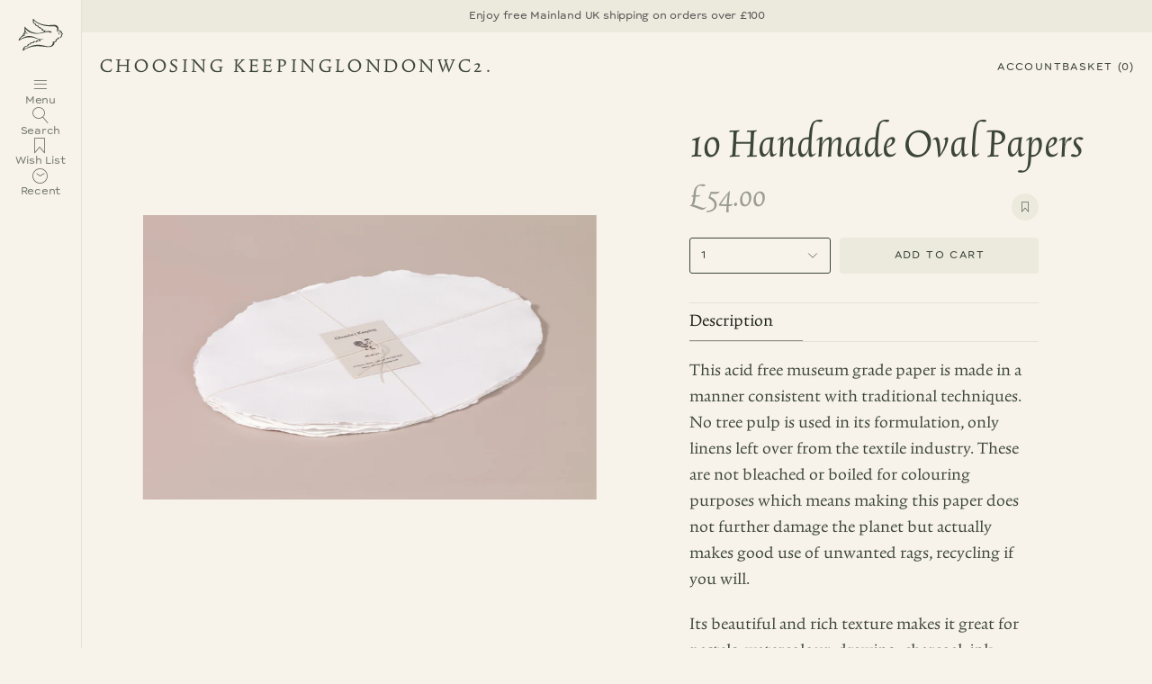

--- FILE ---
content_type: text/html; charset=utf-8
request_url: https://choosingkeeping.com/products/10-handmade-oval-papers
body_size: 348132
content:
<!doctype html>
<html class="no-js no-touch supports-no-cookies" lang="en">
<head>
  <meta charset="UTF-8">
  <meta http-equiv="X-UA-Compatible" content="IE=edge">
  <meta name="viewport" content="width=device-width, initial-scale=1.0">
  <meta name="theme-color" content="#3C4539">
  <link rel="canonical" href="https://choosingkeeping.com/products/10-handmade-oval-papers">
  <!-- ======================= Choosing Keeping ========================= -->

  <link href="//choosingkeeping.com/cdn/shop/t/66/assets/_index-data.json?v=63868308805384884311769908794" as="fetch" type="application/json" rel="preload">

  <style type="text/css">
    

    

    

    
    

    
        

    @font-face {
      font-family: 'trinite';
      src: url('https://cdn.shopify.com/s/files/1/0695/0673/files/TriniteNo1-Regular.woff2?v=1749732932') format('woff2');
      font-weight: normal;
      font-style: normal;
    }
    
    
    


  </style>

  <script type="text/javascript">
    
    window.JSON_URL_INDEX = "//choosingkeeping.com/cdn/shop/t/66/assets/_index-data.json?v=63868308805384884311769908794";
    window.WORKER_URL = "//choosingkeeping.com/cdn/shop/t/66/assets/_worker.js?v=58281184867467137191768858732";

  </script>

  <link href="//choosingkeeping.com/cdn/shop/t/66/assets/theme.dev.css?v=89003005089663957021768858775" as="style" rel="preload">
  <link href="//choosingkeeping.com/cdn/shop/t/66/assets/vendor.js?v=37228463622838409191768858780" as="script" rel="preload">
  <link href="//choosingkeeping.com/cdn/shop/t/66/assets/theme.dev.js?v=153074151368805208391768858777" as="script" rel="preload">

  <link href="//choosingkeeping.com/cdn/shop/t/66/assets/_site.css?v=161498153998561397541768858731" as="style" rel="preload">
  <link href="//choosingkeeping.com/cdn/shop/t/66/assets/_main.js?v=57344087753000326411768858729" as="script" rel="preload">

    <link rel="icon" type="image/png" href="//choosingkeeping.com/cdn/shop/files/bird.svg?crop=center&height=32&v=1757364690&width=32">
  

  <!-- Title and description ================================================ -->
  
  <title>
    
    10 Handmade Oval Papers
    
    
    
      &ndash; Choosing Keeping
    
  </title>

  
    <meta name="description" content="This acid free museum grade paper is made in a manner consistent with traditional techniques. No tree pulp is used in its formulation, only linens left over from the textile industry. These are not bleached or boiled for colouring purposes which means making this paper does not further damage the planet but actually ma">
  

  <meta property="og:site_name" content="Choosing Keeping">
<meta property="og:url" content="https://choosingkeeping.com/products/10-handmade-oval-papers">
<meta property="og:title" content="10 Handmade Oval Papers">
<meta property="og:type" content="product">
<meta property="og:description" content="This acid free museum grade paper is made in a manner consistent with traditional techniques. No tree pulp is used in its formulation, only linens left over from the textile industry. These are not bleached or boiled for colouring purposes which means making this paper does not further damage the planet but actually ma"><meta property="og:image" content="http://choosingkeeping.com/cdn/shop/products/CopyrightChoosingKeeping-20210615-BS-16246RT.jpg?v=1627471287">
  <meta property="og:image:secure_url" content="https://choosingkeeping.com/cdn/shop/products/CopyrightChoosingKeeping-20210615-BS-16246RT.jpg?v=1627471287">
  <meta property="og:image:width" content="3943">
  <meta property="og:image:height" content="2476"><meta property="og:price:amount" content="54.00">
  <meta property="og:price:currency" content="GBP"><meta name="twitter:card" content="summary_large_image">
<meta name="twitter:title" content="10 Handmade Oval Papers">
<meta name="twitter:description" content="This acid free museum grade paper is made in a manner consistent with traditional techniques. No tree pulp is used in its formulation, only linens left over from the textile industry. These are not bleached or boiled for colouring purposes which means making this paper does not further damage the planet but actually ma">

  <!-- CSS ================================================================== -->
  

  
<style data-shopify>

:root {--scrollbar-width: 0px;





--COLOR-VIDEO-BG: #f2e8d7;
--COLOR-BG-BRIGHTER: #f2e8d7;--COLOR-BG: #F8F3EA;--COLOR-BG-ALPHA-25: rgba(248, 243, 234, 0.25);
--COLOR-BG-TRANSPARENT: rgba(248, 243, 234, 0);
--COLOR-BG-SECONDARY: #F8F3EA;
--COLOR-BG-SECONDARY-LIGHTEN: #ffffff;
--COLOR-BG-RGB: 248, 243, 234;

--COLOR-TEXT-DARK: #161d14;
--COLOR-TEXT: #3C4539;
--COLOR-TEXT-LIGHT: #74796e;


/* === Opacity shades of grey ===*/
--COLOR-A5:  rgba(60, 69, 57, 0.05);
--COLOR-A10: rgba(60, 69, 57, 0.1);
--COLOR-A15: rgba(60, 69, 57, 0.15);
--COLOR-A20: rgba(60, 69, 57, 0.2);
--COLOR-A25: rgba(60, 69, 57, 0.25);
--COLOR-A30: rgba(60, 69, 57, 0.3);
--COLOR-A35: rgba(60, 69, 57, 0.35);
--COLOR-A40: rgba(60, 69, 57, 0.4);
--COLOR-A45: rgba(60, 69, 57, 0.45);
--COLOR-A50: rgba(60, 69, 57, 0.5);
--COLOR-A55: rgba(60, 69, 57, 0.55);
--COLOR-A60: rgba(60, 69, 57, 0.6);
--COLOR-A65: rgba(60, 69, 57, 0.65);
--COLOR-A70: rgba(60, 69, 57, 0.7);
--COLOR-A75: rgba(60, 69, 57, 0.75);
--COLOR-A80: rgba(60, 69, 57, 0.8);
--COLOR-A85: rgba(60, 69, 57, 0.85);
--COLOR-A90: rgba(60, 69, 57, 0.9);
--COLOR-A95: rgba(60, 69, 57, 0.95);

--COLOR-BORDER: rgb(229, 225, 216);
--COLOR-BORDER-LIGHT: #ede8df;
--COLOR-BORDER-HAIRLINE: #f4ecdf;
--COLOR-BORDER-DARK: #bcb29b;/* === Bright color ===*/
--COLOR-PRIMARY: #3C4539;
--COLOR-PRIMARY-HOVER: #161d14;
--COLOR-PRIMARY-FADE: rgba(60, 69, 57, 0.05);
--COLOR-PRIMARY-FADE-HOVER: rgba(60, 69, 57, 0.1);
--COLOR-PRIMARY-LIGHT: #7bae69;--COLOR-PRIMARY-OPPOSITE: #ffffff;



/* === link Color ===*/
--COLOR-LINK: #3C4539;
--COLOR-LINK-HOVER: rgba(60, 69, 57, 0.7);
--COLOR-LINK-FADE: rgba(60, 69, 57, 0.05);
--COLOR-LINK-FADE-HOVER: rgba(60, 69, 57, 0.1);--COLOR-LINK-OPPOSITE: #ffffff;


/* === Product grid sale tags ===*/
--COLOR-SALE-BG: #f9dee5;
--COLOR-SALE-TEXT: #af7b88;

/* === Product grid badges ===*/
--COLOR-BADGE-BG: #ffffff;
--COLOR-BADGE-TEXT: #212121;

/* === Product sale color ===*/
--COLOR-SALE: #3C4539;

/* === Gray background on Product grid items ===*/--filter-bg: 1.0;/* === Helper colors for form error states ===*/
--COLOR-ERROR: #721C24;
--COLOR-ERROR-BG: #F8D7DA;
--COLOR-ERROR-BORDER: #F5C6CB;



  --RADIUS: 3px;
  --RADIUS-SELECT: 3px;

--COLOR-HEADER-BG: #F8F3EA;--COLOR-HEADER-BG-TRANSPARENT: rgba(248, 243, 234, 0);
--COLOR-HEADER-LINK: #3C4539;
--COLOR-HEADER-LINK-HOVER: rgba(60, 69, 57, 0.7);

--COLOR-MENU-BG: #F8F3EA;
--COLOR-MENU-LINK: #3C4539;
--COLOR-MENU-LINK-HOVER: rgba(60, 69, 57, 0.7);
--COLOR-SUBMENU-BG: #F8F3EA;
--COLOR-SUBMENU-LINK: #3C4539;
--COLOR-SUBMENU-LINK-HOVER: rgba(60, 69, 57, 0.7);
--COLOR-SUBMENU-TEXT-LIGHT: #74796e;
--COLOR-MENU-TRANSPARENT: #3C4539;
--COLOR-MENU-TRANSPARENT-HOVER: rgba(60, 69, 57, 0.7);--COLOR-FOOTER-BG: #F8F3EA;
--COLOR-FOOTER-BG-HAIRLINE: #f4ecdf;
--COLOR-FOOTER-TEXT: #3C4539;
--COLOR-FOOTER-TEXT-A35: rgba(60, 69, 57, 0.35);
--COLOR-FOOTER-TEXT-A75: rgba(60, 69, 57, 0.75);
--COLOR-FOOTER-LINK: #3C4539;
--COLOR-FOOTER-LINK-HOVER: rgba(60, 69, 57, 0.7);
--COLOR-FOOTER-BORDER: #E5E1D8;

--TRANSPARENT: rgba(255, 255, 255, 0);

/* === Default overlay opacity ===*/
--overlay-opacity: 0;
--underlay-opacity: 1;
--underlay-bg: rgba(0,0,0,0.4);

/* === Custom Cursor ===*/
--ICON-ZOOM-IN: url( "//choosingkeeping.com/cdn/shop/t/66/assets/icon-zoom-in.svg?v=182473373117644429561768858755" );
--ICON-ZOOM-OUT: url( "//choosingkeeping.com/cdn/shop/t/66/assets/icon-zoom-out.svg?v=101497157853986683871768858756" );

/* === Custom Icons ===*/


  
  --ICON-ADD-BAG: url( "//choosingkeeping.com/cdn/shop/t/66/assets/icon-add-bag.svg?v=23763382405227654651768858743" );
  --ICON-ADD-CART: url( "//choosingkeeping.com/cdn/shop/t/66/assets/icon-add-cart.svg?v=3962293684743587821768858746" );
  --ICON-ARROW-LEFT: url( "//choosingkeeping.com/cdn/shop/t/66/assets/icon-arrow-left.svg?v=136066145774695772731768858749" );
  --ICON-ARROW-RIGHT: url( "//choosingkeeping.com/cdn/shop/t/66/assets/icon-arrow-right.svg?v=150928298113663093401768858752" );
  --ICON-SELECT: url("//choosingkeeping.com/cdn/shop/t/66/assets/icon-select.svg?v=150573211567947701091768858754");


--PRODUCT-GRID-ASPECT-RATIO: 100%;

/* === Typography ===*/
--FONT-WEIGHT-BODY: ;
--FONT-WEIGHT-BODY-BOLD: ;

--FONT-STACK-BODY: ;
--FONT-STYLE-BODY: ;
--FONT-STYLE-BODY-ITALIC: ;
--FONT-ADJUST-BODY: 1;

--LETTER-SPACING-BODY: ;

--FONT-WEIGHT-HEADING: ;
--FONT-WEIGHT-HEADING-BOLD: ;

--FONT-UPPERCASE-HEADING: ;
--LETTER-SPACING-HEADING: ;

--FONT-STACK-HEADING:;
--FONT-STYLE-HEADING:;
--FONT-STYLE-HEADING-ITALIC: ;
--FONT-ADJUST-HEADING: 1;

--FONT-WEIGHT-SUBHEADING: ;
--FONT-WEIGHT-SUBHEADING-BOLD:;

--FONT-STACK-SUBHEADING: ;
--FONT-STYLE-SUBHEADING:;
--FONT-STYLE-SUBHEADING-ITALIC: ;
--FONT-ADJUST-SUBHEADING: 1;

--FONT-UPPERCASE-SUBHEADING: ;
--LETTER-SPACING-SUBHEADING: ;

--FONT-STACK-NAV: ;
--FONT-STYLE-NAV:;
--FONT-STYLE-NAV-ITALIC: ;
--FONT-ADJUST-NAV: 1;

--FONT-WEIGHT-NAV: ;
--FONT-WEIGHT-NAV-BOLD: ;

--LETTER-SPACING-NAV: ;

--FONT-SIZE-BASE: 1rem;
--FONT-SIZE-BASE-PERCENT: 1;

/* === Parallax ===*/
--PARALLAX-STRENGTH-MIN: 120.0%;
--PARALLAX-STRENGTH-MAX: 130.0%;--COLUMNS: 4;
--COLUMNS-MEDIUM: 3;
--COLUMNS-SMALL: 2;
--COLUMNS-MOBILE: 1;--LAYOUT-OUTER: 50px;
  --LAYOUT-GUTTER: 32px;
  --LAYOUT-OUTER-MEDIUM: 30px;
  --LAYOUT-GUTTER-MEDIUM: 22px;
  --LAYOUT-OUTER-SMALL: 16px;
  --LAYOUT-GUTTER-SMALL: 16px;--base-animation-delay: 0ms;
--line-height-normal: 1.375; /* Equals to line-height: normal; */--SIDEBAR-WIDTH: 288px;
  --SIDEBAR-WIDTH-MEDIUM: 258px;--DRAWER-WIDTH: 380px;--ICON-STROKE-WIDTH: 1px;/* === Button General ===*/
--BTN-FONT-STACK: Figtree, sans-serif;
--BTN-FONT-WEIGHT: 400;
--BTN-FONT-STYLE: normal;
--BTN-FONT-SIZE: 13px;

--BTN-LETTER-SPACING: 0.1em;
--BTN-UPPERCASE: uppercase;
--BTN-TEXT-ARROW-OFFSET: -1px;

/* === Button Primary ===*/
--BTN-PRIMARY-BORDER-COLOR: #3C4539;
--BTN-PRIMARY-BG-COLOR: #3C4539;
--BTN-PRIMARY-TEXT-COLOR: #F8F3EA;


  --BTN-PRIMARY-BG-COLOR-BRIGHTER: #546150;


/* === Button Secondary ===*/
--BTN-SECONDARY-BORDER-COLOR: #3C4539;
--BTN-SECONDARY-BG-COLOR: #E5E1D8;
--BTN-SECONDARY-TEXT-COLOR: #3C4539;


  --BTN-SECONDARY-BG-COLOR-BRIGHTER: #dbd5c9;


/* === Button White ===*/
--TEXT-BTN-BORDER-WHITE: #fff;
--TEXT-BTN-BG-WHITE: #fff;
--TEXT-BTN-WHITE: #000;
--TEXT-BTN-BG-WHITE-BRIGHTER: #f2f2f2;

/* === Button Black ===*/
--TEXT-BTN-BG-BLACK: #000;
--TEXT-BTN-BORDER-BLACK: #000;
--TEXT-BTN-BLACK: #fff;
--TEXT-BTN-BG-BLACK-BRIGHTER: #1a1a1a;

/* === Default Cart Gradient ===*/

--FREE-SHIPPING-GRADIENT: linear-gradient(to right, var(--COLOR-PRIMARY-LIGHT) 0%, var(--COLOR-PRIMARY) 100%);

/* === Swatch Size ===*/
--swatch-size-filters: calc(1.5rem * var(--FONT-ADJUST-BODY));
--swatch-size-product: calc(3.0rem * var(--FONT-ADJUST-BODY));
}

/* === Backdrop ===*/
::backdrop {
  --underlay-opacity: 1;
  --underlay-bg: rgba(0,0,0,0.4);
}
</style>


  <link href="//choosingkeeping.com/cdn/shop/t/66/assets/theme.dev.css?v=89003005089663957021768858775" rel="stylesheet" type="text/css" media="all" />
<link href="//choosingkeeping.com/cdn/shop/t/66/assets/swatches.css?v=157844926215047500451768858770" as="style" rel="preload">
    <link href="//choosingkeeping.com/cdn/shop/t/66/assets/swatches.css?v=157844926215047500451768858770" rel="stylesheet" type="text/css" media="all" />
<style data-shopify>.swatches {
    --black: #000000;--white: #fafafa;--blank: url(//choosingkeeping.com/cdn/shop/files/blank_small.png?v=20841);--gris-nuage: #9b9fb0;--perle-noire: #462b40;--bleu-azur: #78cdf7;--bleu-pervenche: #08ace9;--bleu-myosotis: #6a70be;--eclat-de-saphir: #2734bd;--bleu-nuit: #5459a1;--rouge-caroubier: #f53445;--rouge-bourgogne: #f03163;--vert-pre: #96ca1a;--diabolo-menthe: #39d4ca;--vert-olive: #959c23;--lierre-sauvage: #228432;--vert-reseda: #26c0ac;--ambre-de-birmanie: #cc8229;--lie-de-the: #69402f;--cacao-du-bresil: #685752;--cafe-des-iles: #98644c;--terre-de-feu: #834345;--poussiere-de-lune: #784e72;--bouton-d-or: #f4f717;--ornae-indien: #f2652c;--rouille-d-ancre: #ed9591;--rose-tendresse: #ee4ded;--bouquet-d-antan: #cc7aa1;--rose-cyclamen: #cc7aa1;--rouge-opera: #ce405c;--viollette-pensee: #885ded;--larme-de-cassis: #983978;--pearl-black: #070707;--smokey-grey: #808080;--sunrise-orange: #FF8A00;--royal-blue: #005BD3;--summer-purple: #A54DCF;--palm-green: #05AA3D;--caramel-brown: #9A5630;--paradise-blue: #40E0d0;--midnight-blue: #093864;--ruby-red: #F61F1F;--red: #fd6258;--green: #045c43;--turquoise: #1a94e7;--blue: #4e73e6;--blue-black: #50708b;--violet: #c035d0;--black: #21201d;--gris-nuage: #9b9fb0;--bleu-pervenche: #08ace9;--bleu-myosotis: #6a70be;--eclat-de-saphir: #2734bd;--vert-pre: #96ca1a;--vert-olive: #959c23;--lierre-sauvage: #228432;--ambre-de-birmanie: #cc8229;--lie-de-the: #69402f;--terre-de-feu: #834345;--poussiere-de-lune: #784e72;--orange-indien: #f2652c;--rose-cyclamen: #cc7aa1;--rouge-opera: #ce405c;--viollette-pensee: #885ded;--larme-de-cassis: #983978;--pearl-black: #070707;--smokey-grey: #808080;--sunrise-orange: #FF8A00;--royal-blue: #005BD3;--summer-purple: #A54DCF;--palm-green: #05AA3D;--caramel-brown: #9A5630;--paradise-blue: #40E0d0;--midnight-blue: #093864;--ruby-red: #F61F1F;--pearl-black: #070707;--smokey-grey: #808080;--sunrise-orange: #FF8A00;--royal-blue: #005BD3;--summer-purple: #A54DCF;--palm-green: #05AA3D;--caramel-brown: #9A5630;--paradise-blue: #40E0d0;--midnight-blue: #093864;--ruby-red: #F61F1F;--berry-red: #800000;--vert-empire: #3d5a3d;--navy-blue-black: #000080;--classic-red: #C41E3A;--duck-egg-blue: #C3E9E4;--pure-shellac: #7B3F00;--cherry-red: #D2042D;--dark-gold: #B8860B;--bright-gold: #FFD700;--olive-green: #708238;--mustard-yellow: #FFDB58;--metallic-green: #3A9D23;--silver: #C0C0C0;--lime-blue: url(//choosingkeeping.com/cdn/shop/files/lime-blue_small.png?v=7792468584484448810);--pink-teal: url(//choosingkeeping.com/cdn/shop/files/pink-teal_small.png?v=11422023356148778160);--forest-green-blue: url(//choosingkeeping.com/cdn/shop/files/green-blue_small.png?v=14002785850197195118);--green-brown: url(//choosingkeeping.com/cdn/shop/files/green-brown_small.png?v=805802805968974419);--pink-burgundy: url(//choosingkeeping.com/cdn/shop/files/pink-burgundy_small.png?v=7004093493183386426);--red-blue: url(//choosingkeeping.com/cdn/shop/files/red-blue_small.png?v=7919455009374211665);--23: #454F59;--24: #364B59;--27: #384243;--123: #AFB7C4;--130: #F4B1B4;--131: #F2A0CA;--135: #DB9AC8;--140: #7BCFF5;--141: #8CD4E4;--143: #8AC6EB;--150: #B0B3D9;--160: #A1D7B1;--162: #A0D8C3;--167: #D0E7B3;--173: #F6D2A5;--223: #8894A3;--224: #94A3B8;--230: #EE787E;--231: #DF93BA;--235: #B488B6;--237: #E3B5BD;--240: #89C5DA;--241: #82C4D3;--243: #92BDDB;--252: #A98AA4;--260: #8CCB7F;--264: #8CD3D3;--273: #E9D6AF;--280: #A79B61;--335: #9F82B5;--340: #6DAFC9;--341: #76B2C2;--343: #849EBF;--350: #989ACE;--370: #C0D396;--373: #AC9C8A;--431: #EC67AC;--435: #AB6AB1;--437: #DA86A0;--440: #59A4DD;--441: #60BFE1;--442: #6795C1;--443: #5E8BCB;--450: #8174B9;--452: #827191;--453: #8172AB;--460: #77C690;--462: #67918E;--464: #59BBB1;--473: #F09A6E;--530: #DD7F87;--540: #5D9DC6;--541: #59A5C0;--564: #6FBAB4;--573: #CE916E;--640: #5784A4;--641: #5C9AAF;--642: #525B86;--650: #646583;--653: #784977;--664: #588C8D;--670: #E4D354;--673: #BA8363;--680: #69564F;--683: #67545F;--723: #555267;--730: #ED655D;--731: #EC5589;--735: #8050A6;--737: #7A566C;--740: #4C77C0;--741: #5AB9E0;--743: #596BB7;--750: #6B5DAF;--752: #6E5C7C;--760: #539D6A;--762: #556768;--764: #469A92;--767: #7AC050;--770: #F6E44F;--773: #ED7656;--830: #DD6C66;--831: #CF5A96;--840: #4A7BB9;--841: #4F9FBF;--843: #5471B1;--867: #83B747;--873: #CA512A;--930: #B14A4E;--931: #9C4070;--935: #613A7A;--940: #39598F;--941: #4A7E9D;--943: #3C4E88;--950: #524681;--960: #498835;--964: #3A6C68;--967: #5B8F38;--970: #BAAC36;--973: #B45725;
  }</style>


  <link href="//choosingkeeping.com/cdn/shop/t/66/assets/_site.css?v=161498153998561397541768858731" rel="stylesheet" type="text/css" media="all" />
<script>
    if (window.navigator.userAgent.indexOf('MSIE ') > 0 || window.navigator.userAgent.indexOf('Trident/') > 0) {
      document.documentElement.className = document.documentElement.className + ' ie';

      var scripts = document.getElementsByTagName('script')[0];
      var polyfill = document.createElement("script");
      polyfill.defer = true;
      polyfill.src = "//choosingkeeping.com/cdn/shop/t/66/assets/ie11.js?v=144489047535103983231768858757";

      scripts.parentNode.insertBefore(polyfill, scripts);
    } else {
      document.documentElement.className = document.documentElement.className.replace('no-js', 'js');
    }

    document.documentElement.style.setProperty('--scrollbar-width', `${getScrollbarWidth()}px`);

    function getScrollbarWidth() {
      // Creating invisible container
      const outer = document.createElement('div');
      outer.style.visibility = 'hidden';
      outer.style.overflow = 'scroll'; // forcing scrollbar to appear
      outer.style.msOverflowStyle = 'scrollbar'; // needed for WinJS apps
      document.documentElement.appendChild(outer);

      // Creating inner element and placing it in the container
      const inner = document.createElement('div');
      outer.appendChild(inner);

      // Calculating difference between container's full width and the child width
      const scrollbarWidth = outer.offsetWidth - inner.offsetWidth;

      // Removing temporary elements from the DOM
      outer.parentNode.removeChild(outer);

      return scrollbarWidth;
    }

    let root = '/';
    if (root[root.length - 1] !== '/') {
      root = root + '/';
    }

    window.theme = {
      routes: {
        root: root,
        cart_url: '/cart',
        cart_add_url: '/cart/add',
        cart_change_url: '/cart/change',
        product_recommendations_url: '/recommendations/products',
        predictive_search_url: '/search/suggest',
        addresses_url: '/account/addresses'
      },
      assets: {
        photoswipe: '//choosingkeeping.com/cdn/shop/t/66/assets/photoswipe.js?v=162613001030112971491768858759',
        smoothscroll: '//choosingkeeping.com/cdn/shop/t/66/assets/smoothscroll.js?v=37906625415260927261768858770',
      },
      strings: {
        addToCart: "Add to cart",
        cartAcceptanceError: "You must accept our terms and conditions.",
        soldOut: "Back Soon",
        from: "From",
        preOrder: "Pre-order",
        sale: "Sale",
        subscription: "Subscription",
        unavailable: "Unavailable",
        unitPrice: "Unit price",
        unitPriceSeparator: "per",
        shippingCalcSubmitButton: "Calculate shipping",
        shippingCalcSubmitButtonDisabled: "Calculating...",
        selectValue: "Select value",
        selectColor: "Select color",
        oneColor: "color",
        otherColor: "colors",
        upsellAddToCart: "Add",
        free: "Free",
        swatchesColor: "Color, Colour",
        sku: "SKU",
      },
      settings: {
        cartType: "drawer",
        customerLoggedIn: null ? true : false,
        enableQuickAdd: true,
        enableAnimations: true,
        variantOnSale: false,
        collectionSwatchStyle: "text-slider",
        swatchesType: "theme"
      },
      sliderArrows: {
        prev: '<button type="button" class="slider__button slider__button--prev" data-button-arrow data-button-prev>' + "Previous" + '</button>',
        next: '<button type="button" class="slider__button slider__button--next" data-button-arrow data-button-next>' + "Next" + '</button>',
      },
      moneyFormat: false ? "\u0026pound;{{amount}} GBP" : "\u0026pound;{{amount}}",
      moneyWithoutCurrencyFormat: "\u0026pound;{{amount}}",
      moneyWithCurrencyFormat: "\u0026pound;{{amount}} GBP",
      subtotal: 0,
      info: {
        name: 'broadcast'
      },
      version: '5.8.0'
    };

    let windowInnerHeight = window.innerHeight;
    document.documentElement.style.setProperty('--full-height', `${windowInnerHeight}px`);
    document.documentElement.style.setProperty('--three-quarters', `${windowInnerHeight * 0.75}px`);
    document.documentElement.style.setProperty('--two-thirds', `${windowInnerHeight * 0.66}px`);
    document.documentElement.style.setProperty('--one-half', `${windowInnerHeight * 0.5}px`);
    document.documentElement.style.setProperty('--one-third', `${windowInnerHeight * 0.33}px`);
    document.documentElement.style.setProperty('--one-fifth', `${windowInnerHeight * 0.2}px`);
  </script>

  

  <!-- Theme Javascript ============================================================== -->

  <script src="//choosingkeeping.com/cdn/shop/t/66/assets/_main.js?v=57344087753000326411768858729" defer="defer"></script>

  <script src="//choosingkeeping.com/cdn/shop/t/66/assets/vendor.js?v=37228463622838409191768858780" defer="defer"></script>
  <script src="//choosingkeeping.com/cdn/shop/t/66/assets/theme.dev.js?v=153074151368805208391768858777" defer="defer"></script><!-- Shopify app scripts =========================================================== -->

  <script>window.performance && window.performance.mark && window.performance.mark('shopify.content_for_header.start');</script><meta name="google-site-verification" content="wPGM1lQ4Te3_Tu2Gr7NdhkRfx27QJHNCH8y1OnmXblE">
<meta id="shopify-digital-wallet" name="shopify-digital-wallet" content="/6950673/digital_wallets/dialog">
<meta name="shopify-checkout-api-token" content="7b6bfc044d0e9ecc85b36bf96fb5fe54">
<meta id="in-context-paypal-metadata" data-shop-id="6950673" data-venmo-supported="false" data-environment="production" data-locale="en_US" data-paypal-v4="true" data-currency="GBP">
<link rel="alternate" type="application/json+oembed" href="https://choosingkeeping.com/products/10-handmade-oval-papers.oembed">
<script async="async" src="/checkouts/internal/preloads.js?locale=en-GB"></script>
<link rel="preconnect" href="https://shop.app" crossorigin="anonymous">
<script async="async" src="https://shop.app/checkouts/internal/preloads.js?locale=en-GB&shop_id=6950673" crossorigin="anonymous"></script>
<script id="apple-pay-shop-capabilities" type="application/json">{"shopId":6950673,"countryCode":"GB","currencyCode":"GBP","merchantCapabilities":["supports3DS"],"merchantId":"gid:\/\/shopify\/Shop\/6950673","merchantName":"Choosing Keeping","requiredBillingContactFields":["postalAddress","email","phone"],"requiredShippingContactFields":["postalAddress","email","phone"],"shippingType":"shipping","supportedNetworks":["visa","maestro","masterCard","amex","discover","elo"],"total":{"type":"pending","label":"Choosing Keeping","amount":"1.00"},"shopifyPaymentsEnabled":true,"supportsSubscriptions":true}</script>
<script id="shopify-features" type="application/json">{"accessToken":"7b6bfc044d0e9ecc85b36bf96fb5fe54","betas":["rich-media-storefront-analytics"],"domain":"choosingkeeping.com","predictiveSearch":true,"shopId":6950673,"locale":"en"}</script>
<script>var Shopify = Shopify || {};
Shopify.shop = "choosingkeeping.myshopify.com";
Shopify.locale = "en";
Shopify.currency = {"active":"GBP","rate":"1.0"};
Shopify.country = "GB";
Shopify.theme = {"name":"ck-feat-back-soon-20260119-01","id":177924047224,"schema_name":"Broadcast","schema_version":"5.8.0","theme_store_id":null,"role":"main"};
Shopify.theme.handle = "null";
Shopify.theme.style = {"id":null,"handle":null};
Shopify.cdnHost = "choosingkeeping.com/cdn";
Shopify.routes = Shopify.routes || {};
Shopify.routes.root = "/";</script>
<script type="module">!function(o){(o.Shopify=o.Shopify||{}).modules=!0}(window);</script>
<script>!function(o){function n(){var o=[];function n(){o.push(Array.prototype.slice.apply(arguments))}return n.q=o,n}var t=o.Shopify=o.Shopify||{};t.loadFeatures=n(),t.autoloadFeatures=n()}(window);</script>
<script>
  window.ShopifyPay = window.ShopifyPay || {};
  window.ShopifyPay.apiHost = "shop.app\/pay";
  window.ShopifyPay.redirectState = "pending";
</script>
<script id="shop-js-analytics" type="application/json">{"pageType":"product"}</script>
<script defer="defer" async type="module" src="//choosingkeeping.com/cdn/shopifycloud/shop-js/modules/v2/client.init-shop-cart-sync_BN7fPSNr.en.esm.js"></script>
<script defer="defer" async type="module" src="//choosingkeeping.com/cdn/shopifycloud/shop-js/modules/v2/chunk.common_Cbph3Kss.esm.js"></script>
<script defer="defer" async type="module" src="//choosingkeeping.com/cdn/shopifycloud/shop-js/modules/v2/chunk.modal_DKumMAJ1.esm.js"></script>
<script type="module">
  await import("//choosingkeeping.com/cdn/shopifycloud/shop-js/modules/v2/client.init-shop-cart-sync_BN7fPSNr.en.esm.js");
await import("//choosingkeeping.com/cdn/shopifycloud/shop-js/modules/v2/chunk.common_Cbph3Kss.esm.js");
await import("//choosingkeeping.com/cdn/shopifycloud/shop-js/modules/v2/chunk.modal_DKumMAJ1.esm.js");

  window.Shopify.SignInWithShop?.initShopCartSync?.({"fedCMEnabled":true,"windoidEnabled":true});

</script>
<script>
  window.Shopify = window.Shopify || {};
  if (!window.Shopify.featureAssets) window.Shopify.featureAssets = {};
  window.Shopify.featureAssets['shop-js'] = {"shop-cart-sync":["modules/v2/client.shop-cart-sync_CJVUk8Jm.en.esm.js","modules/v2/chunk.common_Cbph3Kss.esm.js","modules/v2/chunk.modal_DKumMAJ1.esm.js"],"init-fed-cm":["modules/v2/client.init-fed-cm_7Fvt41F4.en.esm.js","modules/v2/chunk.common_Cbph3Kss.esm.js","modules/v2/chunk.modal_DKumMAJ1.esm.js"],"init-shop-email-lookup-coordinator":["modules/v2/client.init-shop-email-lookup-coordinator_Cc088_bR.en.esm.js","modules/v2/chunk.common_Cbph3Kss.esm.js","modules/v2/chunk.modal_DKumMAJ1.esm.js"],"init-windoid":["modules/v2/client.init-windoid_hPopwJRj.en.esm.js","modules/v2/chunk.common_Cbph3Kss.esm.js","modules/v2/chunk.modal_DKumMAJ1.esm.js"],"shop-button":["modules/v2/client.shop-button_B0jaPSNF.en.esm.js","modules/v2/chunk.common_Cbph3Kss.esm.js","modules/v2/chunk.modal_DKumMAJ1.esm.js"],"shop-cash-offers":["modules/v2/client.shop-cash-offers_DPIskqss.en.esm.js","modules/v2/chunk.common_Cbph3Kss.esm.js","modules/v2/chunk.modal_DKumMAJ1.esm.js"],"shop-toast-manager":["modules/v2/client.shop-toast-manager_CK7RT69O.en.esm.js","modules/v2/chunk.common_Cbph3Kss.esm.js","modules/v2/chunk.modal_DKumMAJ1.esm.js"],"init-shop-cart-sync":["modules/v2/client.init-shop-cart-sync_BN7fPSNr.en.esm.js","modules/v2/chunk.common_Cbph3Kss.esm.js","modules/v2/chunk.modal_DKumMAJ1.esm.js"],"init-customer-accounts-sign-up":["modules/v2/client.init-customer-accounts-sign-up_CfPf4CXf.en.esm.js","modules/v2/client.shop-login-button_DeIztwXF.en.esm.js","modules/v2/chunk.common_Cbph3Kss.esm.js","modules/v2/chunk.modal_DKumMAJ1.esm.js"],"pay-button":["modules/v2/client.pay-button_CgIwFSYN.en.esm.js","modules/v2/chunk.common_Cbph3Kss.esm.js","modules/v2/chunk.modal_DKumMAJ1.esm.js"],"init-customer-accounts":["modules/v2/client.init-customer-accounts_DQ3x16JI.en.esm.js","modules/v2/client.shop-login-button_DeIztwXF.en.esm.js","modules/v2/chunk.common_Cbph3Kss.esm.js","modules/v2/chunk.modal_DKumMAJ1.esm.js"],"avatar":["modules/v2/client.avatar_BTnouDA3.en.esm.js"],"init-shop-for-new-customer-accounts":["modules/v2/client.init-shop-for-new-customer-accounts_CsZy_esa.en.esm.js","modules/v2/client.shop-login-button_DeIztwXF.en.esm.js","modules/v2/chunk.common_Cbph3Kss.esm.js","modules/v2/chunk.modal_DKumMAJ1.esm.js"],"shop-follow-button":["modules/v2/client.shop-follow-button_BRMJjgGd.en.esm.js","modules/v2/chunk.common_Cbph3Kss.esm.js","modules/v2/chunk.modal_DKumMAJ1.esm.js"],"checkout-modal":["modules/v2/client.checkout-modal_B9Drz_yf.en.esm.js","modules/v2/chunk.common_Cbph3Kss.esm.js","modules/v2/chunk.modal_DKumMAJ1.esm.js"],"shop-login-button":["modules/v2/client.shop-login-button_DeIztwXF.en.esm.js","modules/v2/chunk.common_Cbph3Kss.esm.js","modules/v2/chunk.modal_DKumMAJ1.esm.js"],"lead-capture":["modules/v2/client.lead-capture_DXYzFM3R.en.esm.js","modules/v2/chunk.common_Cbph3Kss.esm.js","modules/v2/chunk.modal_DKumMAJ1.esm.js"],"shop-login":["modules/v2/client.shop-login_CA5pJqmO.en.esm.js","modules/v2/chunk.common_Cbph3Kss.esm.js","modules/v2/chunk.modal_DKumMAJ1.esm.js"],"payment-terms":["modules/v2/client.payment-terms_BxzfvcZJ.en.esm.js","modules/v2/chunk.common_Cbph3Kss.esm.js","modules/v2/chunk.modal_DKumMAJ1.esm.js"]};
</script>
<script>(function() {
  var isLoaded = false;
  function asyncLoad() {
    if (isLoaded) return;
    isLoaded = true;
    var urls = ["https:\/\/cdn.nfcube.com\/instafeed-57c4ae82c7f3e05f18f9279f3f1e5a0b.js?shop=choosingkeeping.myshopify.com"];
    for (var i = 0; i < urls.length; i++) {
      var s = document.createElement('script');
      s.type = 'text/javascript';
      s.async = true;
      s.src = urls[i];
      var x = document.getElementsByTagName('script')[0];
      x.parentNode.insertBefore(s, x);
    }
  };
  if(window.attachEvent) {
    window.attachEvent('onload', asyncLoad);
  } else {
    window.addEventListener('load', asyncLoad, false);
  }
})();</script>
<script id="__st">var __st={"a":6950673,"offset":0,"reqid":"41e014af-a442-4163-913a-7a72eac078f7-1769911091","pageurl":"choosingkeeping.com\/products\/10-handmade-oval-papers","u":"67a553c5f8ea","p":"product","rtyp":"product","rid":6888250048673};</script>
<script>window.ShopifyPaypalV4VisibilityTracking = true;</script>
<script id="captcha-bootstrap">!function(){'use strict';const t='contact',e='account',n='new_comment',o=[[t,t],['blogs',n],['comments',n],[t,'customer']],c=[[e,'customer_login'],[e,'guest_login'],[e,'recover_customer_password'],[e,'create_customer']],r=t=>t.map((([t,e])=>`form[action*='/${t}']:not([data-nocaptcha='true']) input[name='form_type'][value='${e}']`)).join(','),a=t=>()=>t?[...document.querySelectorAll(t)].map((t=>t.form)):[];function s(){const t=[...o],e=r(t);return a(e)}const i='password',u='form_key',d=['recaptcha-v3-token','g-recaptcha-response','h-captcha-response',i],f=()=>{try{return window.sessionStorage}catch{return}},m='__shopify_v',_=t=>t.elements[u];function p(t,e,n=!1){try{const o=window.sessionStorage,c=JSON.parse(o.getItem(e)),{data:r}=function(t){const{data:e,action:n}=t;return t[m]||n?{data:e,action:n}:{data:t,action:n}}(c);for(const[e,n]of Object.entries(r))t.elements[e]&&(t.elements[e].value=n);n&&o.removeItem(e)}catch(o){console.error('form repopulation failed',{error:o})}}const l='form_type',E='cptcha';function T(t){t.dataset[E]=!0}const w=window,h=w.document,L='Shopify',v='ce_forms',y='captcha';let A=!1;((t,e)=>{const n=(g='f06e6c50-85a8-45c8-87d0-21a2b65856fe',I='https://cdn.shopify.com/shopifycloud/storefront-forms-hcaptcha/ce_storefront_forms_captcha_hcaptcha.v1.5.2.iife.js',D={infoText:'Protected by hCaptcha',privacyText:'Privacy',termsText:'Terms'},(t,e,n)=>{const o=w[L][v],c=o.bindForm;if(c)return c(t,g,e,D).then(n);var r;o.q.push([[t,g,e,D],n]),r=I,A||(h.body.append(Object.assign(h.createElement('script'),{id:'captcha-provider',async:!0,src:r})),A=!0)});var g,I,D;w[L]=w[L]||{},w[L][v]=w[L][v]||{},w[L][v].q=[],w[L][y]=w[L][y]||{},w[L][y].protect=function(t,e){n(t,void 0,e),T(t)},Object.freeze(w[L][y]),function(t,e,n,w,h,L){const[v,y,A,g]=function(t,e,n){const i=e?o:[],u=t?c:[],d=[...i,...u],f=r(d),m=r(i),_=r(d.filter((([t,e])=>n.includes(e))));return[a(f),a(m),a(_),s()]}(w,h,L),I=t=>{const e=t.target;return e instanceof HTMLFormElement?e:e&&e.form},D=t=>v().includes(t);t.addEventListener('submit',(t=>{const e=I(t);if(!e)return;const n=D(e)&&!e.dataset.hcaptchaBound&&!e.dataset.recaptchaBound,o=_(e),c=g().includes(e)&&(!o||!o.value);(n||c)&&t.preventDefault(),c&&!n&&(function(t){try{if(!f())return;!function(t){const e=f();if(!e)return;const n=_(t);if(!n)return;const o=n.value;o&&e.removeItem(o)}(t);const e=Array.from(Array(32),(()=>Math.random().toString(36)[2])).join('');!function(t,e){_(t)||t.append(Object.assign(document.createElement('input'),{type:'hidden',name:u})),t.elements[u].value=e}(t,e),function(t,e){const n=f();if(!n)return;const o=[...t.querySelectorAll(`input[type='${i}']`)].map((({name:t})=>t)),c=[...d,...o],r={};for(const[a,s]of new FormData(t).entries())c.includes(a)||(r[a]=s);n.setItem(e,JSON.stringify({[m]:1,action:t.action,data:r}))}(t,e)}catch(e){console.error('failed to persist form',e)}}(e),e.submit())}));const S=(t,e)=>{t&&!t.dataset[E]&&(n(t,e.some((e=>e===t))),T(t))};for(const o of['focusin','change'])t.addEventListener(o,(t=>{const e=I(t);D(e)&&S(e,y())}));const B=e.get('form_key'),M=e.get(l),P=B&&M;t.addEventListener('DOMContentLoaded',(()=>{const t=y();if(P)for(const e of t)e.elements[l].value===M&&p(e,B);[...new Set([...A(),...v().filter((t=>'true'===t.dataset.shopifyCaptcha))])].forEach((e=>S(e,t)))}))}(h,new URLSearchParams(w.location.search),n,t,e,['guest_login'])})(!0,!0)}();</script>
<script integrity="sha256-4kQ18oKyAcykRKYeNunJcIwy7WH5gtpwJnB7kiuLZ1E=" data-source-attribution="shopify.loadfeatures" defer="defer" src="//choosingkeeping.com/cdn/shopifycloud/storefront/assets/storefront/load_feature-a0a9edcb.js" crossorigin="anonymous"></script>
<script crossorigin="anonymous" defer="defer" src="//choosingkeeping.com/cdn/shopifycloud/storefront/assets/shopify_pay/storefront-65b4c6d7.js?v=20250812"></script>
<script data-source-attribution="shopify.dynamic_checkout.dynamic.init">var Shopify=Shopify||{};Shopify.PaymentButton=Shopify.PaymentButton||{isStorefrontPortableWallets:!0,init:function(){window.Shopify.PaymentButton.init=function(){};var t=document.createElement("script");t.src="https://choosingkeeping.com/cdn/shopifycloud/portable-wallets/latest/portable-wallets.en.js",t.type="module",document.head.appendChild(t)}};
</script>
<script data-source-attribution="shopify.dynamic_checkout.buyer_consent">
  function portableWalletsHideBuyerConsent(e){var t=document.getElementById("shopify-buyer-consent"),n=document.getElementById("shopify-subscription-policy-button");t&&n&&(t.classList.add("hidden"),t.setAttribute("aria-hidden","true"),n.removeEventListener("click",e))}function portableWalletsShowBuyerConsent(e){var t=document.getElementById("shopify-buyer-consent"),n=document.getElementById("shopify-subscription-policy-button");t&&n&&(t.classList.remove("hidden"),t.removeAttribute("aria-hidden"),n.addEventListener("click",e))}window.Shopify?.PaymentButton&&(window.Shopify.PaymentButton.hideBuyerConsent=portableWalletsHideBuyerConsent,window.Shopify.PaymentButton.showBuyerConsent=portableWalletsShowBuyerConsent);
</script>
<script data-source-attribution="shopify.dynamic_checkout.cart.bootstrap">document.addEventListener("DOMContentLoaded",(function(){function t(){return document.querySelector("shopify-accelerated-checkout-cart, shopify-accelerated-checkout")}if(t())Shopify.PaymentButton.init();else{new MutationObserver((function(e,n){t()&&(Shopify.PaymentButton.init(),n.disconnect())})).observe(document.body,{childList:!0,subtree:!0})}}));
</script>
<script id='scb4127' type='text/javascript' async='' src='https://choosingkeeping.com/cdn/shopifycloud/privacy-banner/storefront-banner.js'></script><link id="shopify-accelerated-checkout-styles" rel="stylesheet" media="screen" href="https://choosingkeeping.com/cdn/shopifycloud/portable-wallets/latest/accelerated-checkout-backwards-compat.css" crossorigin="anonymous">
<style id="shopify-accelerated-checkout-cart">
        #shopify-buyer-consent {
  margin-top: 1em;
  display: inline-block;
  width: 100%;
}

#shopify-buyer-consent.hidden {
  display: none;
}

#shopify-subscription-policy-button {
  background: none;
  border: none;
  padding: 0;
  text-decoration: underline;
  font-size: inherit;
  cursor: pointer;
}

#shopify-subscription-policy-button::before {
  box-shadow: none;
}

      </style>

<script>window.performance && window.performance.mark && window.performance.mark('shopify.content_for_header.end');</script>

<link href="https://monorail-edge.shopifysvc.com" rel="dns-prefetch">
<script>(function(){if ("sendBeacon" in navigator && "performance" in window) {try {var session_token_from_headers = performance.getEntriesByType('navigation')[0].serverTiming.find(x => x.name == '_s').description;} catch {var session_token_from_headers = undefined;}var session_cookie_matches = document.cookie.match(/_shopify_s=([^;]*)/);var session_token_from_cookie = session_cookie_matches && session_cookie_matches.length === 2 ? session_cookie_matches[1] : "";var session_token = session_token_from_headers || session_token_from_cookie || "";function handle_abandonment_event(e) {var entries = performance.getEntries().filter(function(entry) {return /monorail-edge.shopifysvc.com/.test(entry.name);});if (!window.abandonment_tracked && entries.length === 0) {window.abandonment_tracked = true;var currentMs = Date.now();var navigation_start = performance.timing.navigationStart;var payload = {shop_id: 6950673,url: window.location.href,navigation_start,duration: currentMs - navigation_start,session_token,page_type: "product"};window.navigator.sendBeacon("https://monorail-edge.shopifysvc.com/v1/produce", JSON.stringify({schema_id: "online_store_buyer_site_abandonment/1.1",payload: payload,metadata: {event_created_at_ms: currentMs,event_sent_at_ms: currentMs}}));}}window.addEventListener('pagehide', handle_abandonment_event);}}());</script>
<script id="web-pixels-manager-setup">(function e(e,d,r,n,o){if(void 0===o&&(o={}),!Boolean(null===(a=null===(i=window.Shopify)||void 0===i?void 0:i.analytics)||void 0===a?void 0:a.replayQueue)){var i,a;window.Shopify=window.Shopify||{};var t=window.Shopify;t.analytics=t.analytics||{};var s=t.analytics;s.replayQueue=[],s.publish=function(e,d,r){return s.replayQueue.push([e,d,r]),!0};try{self.performance.mark("wpm:start")}catch(e){}var l=function(){var e={modern:/Edge?\/(1{2}[4-9]|1[2-9]\d|[2-9]\d{2}|\d{4,})\.\d+(\.\d+|)|Firefox\/(1{2}[4-9]|1[2-9]\d|[2-9]\d{2}|\d{4,})\.\d+(\.\d+|)|Chrom(ium|e)\/(9{2}|\d{3,})\.\d+(\.\d+|)|(Maci|X1{2}).+ Version\/(15\.\d+|(1[6-9]|[2-9]\d|\d{3,})\.\d+)([,.]\d+|)( \(\w+\)|)( Mobile\/\w+|) Safari\/|Chrome.+OPR\/(9{2}|\d{3,})\.\d+\.\d+|(CPU[ +]OS|iPhone[ +]OS|CPU[ +]iPhone|CPU IPhone OS|CPU iPad OS)[ +]+(15[._]\d+|(1[6-9]|[2-9]\d|\d{3,})[._]\d+)([._]\d+|)|Android:?[ /-](13[3-9]|1[4-9]\d|[2-9]\d{2}|\d{4,})(\.\d+|)(\.\d+|)|Android.+Firefox\/(13[5-9]|1[4-9]\d|[2-9]\d{2}|\d{4,})\.\d+(\.\d+|)|Android.+Chrom(ium|e)\/(13[3-9]|1[4-9]\d|[2-9]\d{2}|\d{4,})\.\d+(\.\d+|)|SamsungBrowser\/([2-9]\d|\d{3,})\.\d+/,legacy:/Edge?\/(1[6-9]|[2-9]\d|\d{3,})\.\d+(\.\d+|)|Firefox\/(5[4-9]|[6-9]\d|\d{3,})\.\d+(\.\d+|)|Chrom(ium|e)\/(5[1-9]|[6-9]\d|\d{3,})\.\d+(\.\d+|)([\d.]+$|.*Safari\/(?![\d.]+ Edge\/[\d.]+$))|(Maci|X1{2}).+ Version\/(10\.\d+|(1[1-9]|[2-9]\d|\d{3,})\.\d+)([,.]\d+|)( \(\w+\)|)( Mobile\/\w+|) Safari\/|Chrome.+OPR\/(3[89]|[4-9]\d|\d{3,})\.\d+\.\d+|(CPU[ +]OS|iPhone[ +]OS|CPU[ +]iPhone|CPU IPhone OS|CPU iPad OS)[ +]+(10[._]\d+|(1[1-9]|[2-9]\d|\d{3,})[._]\d+)([._]\d+|)|Android:?[ /-](13[3-9]|1[4-9]\d|[2-9]\d{2}|\d{4,})(\.\d+|)(\.\d+|)|Mobile Safari.+OPR\/([89]\d|\d{3,})\.\d+\.\d+|Android.+Firefox\/(13[5-9]|1[4-9]\d|[2-9]\d{2}|\d{4,})\.\d+(\.\d+|)|Android.+Chrom(ium|e)\/(13[3-9]|1[4-9]\d|[2-9]\d{2}|\d{4,})\.\d+(\.\d+|)|Android.+(UC? ?Browser|UCWEB|U3)[ /]?(15\.([5-9]|\d{2,})|(1[6-9]|[2-9]\d|\d{3,})\.\d+)\.\d+|SamsungBrowser\/(5\.\d+|([6-9]|\d{2,})\.\d+)|Android.+MQ{2}Browser\/(14(\.(9|\d{2,})|)|(1[5-9]|[2-9]\d|\d{3,})(\.\d+|))(\.\d+|)|K[Aa][Ii]OS\/(3\.\d+|([4-9]|\d{2,})\.\d+)(\.\d+|)/},d=e.modern,r=e.legacy,n=navigator.userAgent;return n.match(d)?"modern":n.match(r)?"legacy":"unknown"}(),u="modern"===l?"modern":"legacy",c=(null!=n?n:{modern:"",legacy:""})[u],f=function(e){return[e.baseUrl,"/wpm","/b",e.hashVersion,"modern"===e.buildTarget?"m":"l",".js"].join("")}({baseUrl:d,hashVersion:r,buildTarget:u}),m=function(e){var d=e.version,r=e.bundleTarget,n=e.surface,o=e.pageUrl,i=e.monorailEndpoint;return{emit:function(e){var a=e.status,t=e.errorMsg,s=(new Date).getTime(),l=JSON.stringify({metadata:{event_sent_at_ms:s},events:[{schema_id:"web_pixels_manager_load/3.1",payload:{version:d,bundle_target:r,page_url:o,status:a,surface:n,error_msg:t},metadata:{event_created_at_ms:s}}]});if(!i)return console&&console.warn&&console.warn("[Web Pixels Manager] No Monorail endpoint provided, skipping logging."),!1;try{return self.navigator.sendBeacon.bind(self.navigator)(i,l)}catch(e){}var u=new XMLHttpRequest;try{return u.open("POST",i,!0),u.setRequestHeader("Content-Type","text/plain"),u.send(l),!0}catch(e){return console&&console.warn&&console.warn("[Web Pixels Manager] Got an unhandled error while logging to Monorail."),!1}}}}({version:r,bundleTarget:l,surface:e.surface,pageUrl:self.location.href,monorailEndpoint:e.monorailEndpoint});try{o.browserTarget=l,function(e){var d=e.src,r=e.async,n=void 0===r||r,o=e.onload,i=e.onerror,a=e.sri,t=e.scriptDataAttributes,s=void 0===t?{}:t,l=document.createElement("script"),u=document.querySelector("head"),c=document.querySelector("body");if(l.async=n,l.src=d,a&&(l.integrity=a,l.crossOrigin="anonymous"),s)for(var f in s)if(Object.prototype.hasOwnProperty.call(s,f))try{l.dataset[f]=s[f]}catch(e){}if(o&&l.addEventListener("load",o),i&&l.addEventListener("error",i),u)u.appendChild(l);else{if(!c)throw new Error("Did not find a head or body element to append the script");c.appendChild(l)}}({src:f,async:!0,onload:function(){if(!function(){var e,d;return Boolean(null===(d=null===(e=window.Shopify)||void 0===e?void 0:e.analytics)||void 0===d?void 0:d.initialized)}()){var d=window.webPixelsManager.init(e)||void 0;if(d){var r=window.Shopify.analytics;r.replayQueue.forEach((function(e){var r=e[0],n=e[1],o=e[2];d.publishCustomEvent(r,n,o)})),r.replayQueue=[],r.publish=d.publishCustomEvent,r.visitor=d.visitor,r.initialized=!0}}},onerror:function(){return m.emit({status:"failed",errorMsg:"".concat(f," has failed to load")})},sri:function(e){var d=/^sha384-[A-Za-z0-9+/=]+$/;return"string"==typeof e&&d.test(e)}(c)?c:"",scriptDataAttributes:o}),m.emit({status:"loading"})}catch(e){m.emit({status:"failed",errorMsg:(null==e?void 0:e.message)||"Unknown error"})}}})({shopId: 6950673,storefrontBaseUrl: "https://choosingkeeping.com",extensionsBaseUrl: "https://extensions.shopifycdn.com/cdn/shopifycloud/web-pixels-manager",monorailEndpoint: "https://monorail-edge.shopifysvc.com/unstable/produce_batch",surface: "storefront-renderer",enabledBetaFlags: ["2dca8a86"],webPixelsConfigList: [{"id":"1753055608","configuration":"{\"tagID\":\"2612393966551\"}","eventPayloadVersion":"v1","runtimeContext":"STRICT","scriptVersion":"18031546ee651571ed29edbe71a3550b","type":"APP","apiClientId":3009811,"privacyPurposes":["ANALYTICS","MARKETING","SALE_OF_DATA"],"dataSharingAdjustments":{"protectedCustomerApprovalScopes":["read_customer_address","read_customer_email","read_customer_name","read_customer_personal_data","read_customer_phone"]}},{"id":"412877047","configuration":"{\"config\":\"{\\\"pixel_id\\\":\\\"G-5HNVMPWLKF\\\",\\\"target_country\\\":\\\"GB\\\",\\\"gtag_events\\\":[{\\\"type\\\":\\\"search\\\",\\\"action_label\\\":\\\"G-5HNVMPWLKF\\\"},{\\\"type\\\":\\\"begin_checkout\\\",\\\"action_label\\\":\\\"G-5HNVMPWLKF\\\"},{\\\"type\\\":\\\"view_item\\\",\\\"action_label\\\":[\\\"G-5HNVMPWLKF\\\",\\\"MC-E3M9W6YQBL\\\"]},{\\\"type\\\":\\\"purchase\\\",\\\"action_label\\\":[\\\"G-5HNVMPWLKF\\\",\\\"MC-E3M9W6YQBL\\\"]},{\\\"type\\\":\\\"page_view\\\",\\\"action_label\\\":[\\\"G-5HNVMPWLKF\\\",\\\"MC-E3M9W6YQBL\\\"]},{\\\"type\\\":\\\"add_payment_info\\\",\\\"action_label\\\":\\\"G-5HNVMPWLKF\\\"},{\\\"type\\\":\\\"add_to_cart\\\",\\\"action_label\\\":\\\"G-5HNVMPWLKF\\\"}],\\\"enable_monitoring_mode\\\":false}\"}","eventPayloadVersion":"v1","runtimeContext":"OPEN","scriptVersion":"b2a88bafab3e21179ed38636efcd8a93","type":"APP","apiClientId":1780363,"privacyPurposes":[],"dataSharingAdjustments":{"protectedCustomerApprovalScopes":["read_customer_address","read_customer_email","read_customer_name","read_customer_personal_data","read_customer_phone"]}},{"id":"shopify-app-pixel","configuration":"{}","eventPayloadVersion":"v1","runtimeContext":"STRICT","scriptVersion":"0450","apiClientId":"shopify-pixel","type":"APP","privacyPurposes":["ANALYTICS","MARKETING"]},{"id":"shopify-custom-pixel","eventPayloadVersion":"v1","runtimeContext":"LAX","scriptVersion":"0450","apiClientId":"shopify-pixel","type":"CUSTOM","privacyPurposes":["ANALYTICS","MARKETING"]}],isMerchantRequest: false,initData: {"shop":{"name":"Choosing Keeping","paymentSettings":{"currencyCode":"GBP"},"myshopifyDomain":"choosingkeeping.myshopify.com","countryCode":"GB","storefrontUrl":"https:\/\/choosingkeeping.com"},"customer":null,"cart":null,"checkout":null,"productVariants":[{"price":{"amount":54.0,"currencyCode":"GBP"},"product":{"title":"10 Handmade Oval Papers","vendor":"ZYBA-1215","id":"6888250048673","untranslatedTitle":"10 Handmade Oval Papers","url":"\/products\/10-handmade-oval-papers","type":"Notebook\/ Sketchbook"},"id":"40465619517601","image":{"src":"\/\/choosingkeeping.com\/cdn\/shop\/products\/CopyrightChoosingKeeping-20210615-BS-16246RT.jpg?v=1627471287"},"sku":"16246","title":"Default Title","untranslatedTitle":"Default Title"}],"purchasingCompany":null},},"https://choosingkeeping.com/cdn","1d2a099fw23dfb22ep557258f5m7a2edbae",{"modern":"","legacy":""},{"shopId":"6950673","storefrontBaseUrl":"https:\/\/choosingkeeping.com","extensionBaseUrl":"https:\/\/extensions.shopifycdn.com\/cdn\/shopifycloud\/web-pixels-manager","surface":"storefront-renderer","enabledBetaFlags":"[\"2dca8a86\"]","isMerchantRequest":"false","hashVersion":"1d2a099fw23dfb22ep557258f5m7a2edbae","publish":"custom","events":"[[\"page_viewed\",{}],[\"product_viewed\",{\"productVariant\":{\"price\":{\"amount\":54.0,\"currencyCode\":\"GBP\"},\"product\":{\"title\":\"10 Handmade Oval Papers\",\"vendor\":\"ZYBA-1215\",\"id\":\"6888250048673\",\"untranslatedTitle\":\"10 Handmade Oval Papers\",\"url\":\"\/products\/10-handmade-oval-papers\",\"type\":\"Notebook\/ Sketchbook\"},\"id\":\"40465619517601\",\"image\":{\"src\":\"\/\/choosingkeeping.com\/cdn\/shop\/products\/CopyrightChoosingKeeping-20210615-BS-16246RT.jpg?v=1627471287\"},\"sku\":\"16246\",\"title\":\"Default Title\",\"untranslatedTitle\":\"Default Title\"}}]]"});</script><script>
  window.ShopifyAnalytics = window.ShopifyAnalytics || {};
  window.ShopifyAnalytics.meta = window.ShopifyAnalytics.meta || {};
  window.ShopifyAnalytics.meta.currency = 'GBP';
  var meta = {"product":{"id":6888250048673,"gid":"gid:\/\/shopify\/Product\/6888250048673","vendor":"ZYBA-1215","type":"Notebook\/ Sketchbook","handle":"10-handmade-oval-papers","variants":[{"id":40465619517601,"price":5400,"name":"10 Handmade Oval Papers","public_title":null,"sku":"16246"}],"remote":false},"page":{"pageType":"product","resourceType":"product","resourceId":6888250048673,"requestId":"41e014af-a442-4163-913a-7a72eac078f7-1769911091"}};
  for (var attr in meta) {
    window.ShopifyAnalytics.meta[attr] = meta[attr];
  }
</script>
<script class="analytics">
  (function () {
    var customDocumentWrite = function(content) {
      var jquery = null;

      if (window.jQuery) {
        jquery = window.jQuery;
      } else if (window.Checkout && window.Checkout.$) {
        jquery = window.Checkout.$;
      }

      if (jquery) {
        jquery('body').append(content);
      }
    };

    var hasLoggedConversion = function(token) {
      if (token) {
        return document.cookie.indexOf('loggedConversion=' + token) !== -1;
      }
      return false;
    }

    var setCookieIfConversion = function(token) {
      if (token) {
        var twoMonthsFromNow = new Date(Date.now());
        twoMonthsFromNow.setMonth(twoMonthsFromNow.getMonth() + 2);

        document.cookie = 'loggedConversion=' + token + '; expires=' + twoMonthsFromNow;
      }
    }

    var trekkie = window.ShopifyAnalytics.lib = window.trekkie = window.trekkie || [];
    if (trekkie.integrations) {
      return;
    }
    trekkie.methods = [
      'identify',
      'page',
      'ready',
      'track',
      'trackForm',
      'trackLink'
    ];
    trekkie.factory = function(method) {
      return function() {
        var args = Array.prototype.slice.call(arguments);
        args.unshift(method);
        trekkie.push(args);
        return trekkie;
      };
    };
    for (var i = 0; i < trekkie.methods.length; i++) {
      var key = trekkie.methods[i];
      trekkie[key] = trekkie.factory(key);
    }
    trekkie.load = function(config) {
      trekkie.config = config || {};
      trekkie.config.initialDocumentCookie = document.cookie;
      var first = document.getElementsByTagName('script')[0];
      var script = document.createElement('script');
      script.type = 'text/javascript';
      script.onerror = function(e) {
        var scriptFallback = document.createElement('script');
        scriptFallback.type = 'text/javascript';
        scriptFallback.onerror = function(error) {
                var Monorail = {
      produce: function produce(monorailDomain, schemaId, payload) {
        var currentMs = new Date().getTime();
        var event = {
          schema_id: schemaId,
          payload: payload,
          metadata: {
            event_created_at_ms: currentMs,
            event_sent_at_ms: currentMs
          }
        };
        return Monorail.sendRequest("https://" + monorailDomain + "/v1/produce", JSON.stringify(event));
      },
      sendRequest: function sendRequest(endpointUrl, payload) {
        // Try the sendBeacon API
        if (window && window.navigator && typeof window.navigator.sendBeacon === 'function' && typeof window.Blob === 'function' && !Monorail.isIos12()) {
          var blobData = new window.Blob([payload], {
            type: 'text/plain'
          });

          if (window.navigator.sendBeacon(endpointUrl, blobData)) {
            return true;
          } // sendBeacon was not successful

        } // XHR beacon

        var xhr = new XMLHttpRequest();

        try {
          xhr.open('POST', endpointUrl);
          xhr.setRequestHeader('Content-Type', 'text/plain');
          xhr.send(payload);
        } catch (e) {
          console.log(e);
        }

        return false;
      },
      isIos12: function isIos12() {
        return window.navigator.userAgent.lastIndexOf('iPhone; CPU iPhone OS 12_') !== -1 || window.navigator.userAgent.lastIndexOf('iPad; CPU OS 12_') !== -1;
      }
    };
    Monorail.produce('monorail-edge.shopifysvc.com',
      'trekkie_storefront_load_errors/1.1',
      {shop_id: 6950673,
      theme_id: 177924047224,
      app_name: "storefront",
      context_url: window.location.href,
      source_url: "//choosingkeeping.com/cdn/s/trekkie.storefront.c59ea00e0474b293ae6629561379568a2d7c4bba.min.js"});

        };
        scriptFallback.async = true;
        scriptFallback.src = '//choosingkeeping.com/cdn/s/trekkie.storefront.c59ea00e0474b293ae6629561379568a2d7c4bba.min.js';
        first.parentNode.insertBefore(scriptFallback, first);
      };
      script.async = true;
      script.src = '//choosingkeeping.com/cdn/s/trekkie.storefront.c59ea00e0474b293ae6629561379568a2d7c4bba.min.js';
      first.parentNode.insertBefore(script, first);
    };
    trekkie.load(
      {"Trekkie":{"appName":"storefront","development":false,"defaultAttributes":{"shopId":6950673,"isMerchantRequest":null,"themeId":177924047224,"themeCityHash":"3835520009682163151","contentLanguage":"en","currency":"GBP","eventMetadataId":"d3232891-7db9-42e9-80a7-755e1eb42616"},"isServerSideCookieWritingEnabled":true,"monorailRegion":"shop_domain","enabledBetaFlags":["65f19447","b5387b81"]},"Session Attribution":{},"S2S":{"facebookCapiEnabled":false,"source":"trekkie-storefront-renderer","apiClientId":580111}}
    );

    var loaded = false;
    trekkie.ready(function() {
      if (loaded) return;
      loaded = true;

      window.ShopifyAnalytics.lib = window.trekkie;

      var originalDocumentWrite = document.write;
      document.write = customDocumentWrite;
      try { window.ShopifyAnalytics.merchantGoogleAnalytics.call(this); } catch(error) {};
      document.write = originalDocumentWrite;

      window.ShopifyAnalytics.lib.page(null,{"pageType":"product","resourceType":"product","resourceId":6888250048673,"requestId":"41e014af-a442-4163-913a-7a72eac078f7-1769911091","shopifyEmitted":true});

      var match = window.location.pathname.match(/checkouts\/(.+)\/(thank_you|post_purchase)/)
      var token = match? match[1]: undefined;
      if (!hasLoggedConversion(token)) {
        setCookieIfConversion(token);
        window.ShopifyAnalytics.lib.track("Viewed Product",{"currency":"GBP","variantId":40465619517601,"productId":6888250048673,"productGid":"gid:\/\/shopify\/Product\/6888250048673","name":"10 Handmade Oval Papers","price":"54.00","sku":"16246","brand":"ZYBA-1215","variant":null,"category":"Notebook\/ Sketchbook","nonInteraction":true,"remote":false},undefined,undefined,{"shopifyEmitted":true});
      window.ShopifyAnalytics.lib.track("monorail:\/\/trekkie_storefront_viewed_product\/1.1",{"currency":"GBP","variantId":40465619517601,"productId":6888250048673,"productGid":"gid:\/\/shopify\/Product\/6888250048673","name":"10 Handmade Oval Papers","price":"54.00","sku":"16246","brand":"ZYBA-1215","variant":null,"category":"Notebook\/ Sketchbook","nonInteraction":true,"remote":false,"referer":"https:\/\/choosingkeeping.com\/products\/10-handmade-oval-papers"});
      }
    });


        var eventsListenerScript = document.createElement('script');
        eventsListenerScript.async = true;
        eventsListenerScript.src = "//choosingkeeping.com/cdn/shopifycloud/storefront/assets/shop_events_listener-3da45d37.js";
        document.getElementsByTagName('head')[0].appendChild(eventsListenerScript);

})();</script>
  <script>
  if (!window.ga || (window.ga && typeof window.ga !== 'function')) {
    window.ga = function ga() {
      (window.ga.q = window.ga.q || []).push(arguments);
      if (window.Shopify && window.Shopify.analytics && typeof window.Shopify.analytics.publish === 'function') {
        window.Shopify.analytics.publish("ga_stub_called", {}, {sendTo: "google_osp_migration"});
      }
      console.error("Shopify's Google Analytics stub called with:", Array.from(arguments), "\nSee https://help.shopify.com/manual/promoting-marketing/pixels/pixel-migration#google for more information.");
    };
    if (window.Shopify && window.Shopify.analytics && typeof window.Shopify.analytics.publish === 'function') {
      window.Shopify.analytics.publish("ga_stub_initialized", {}, {sendTo: "google_osp_migration"});
    }
  }
</script>
<script
  defer
  src="https://choosingkeeping.com/cdn/shopifycloud/perf-kit/shopify-perf-kit-3.1.0.min.js"
  data-application="storefront-renderer"
  data-shop-id="6950673"
  data-render-region="gcp-us-east1"
  data-page-type="product"
  data-theme-instance-id="177924047224"
  data-theme-name="Broadcast"
  data-theme-version="5.8.0"
  data-monorail-region="shop_domain"
  data-resource-timing-sampling-rate="10"
  data-shs="true"
  data-shs-beacon="true"
  data-shs-export-with-fetch="true"
  data-shs-logs-sample-rate="1"
  data-shs-beacon-endpoint="https://choosingkeeping.com/api/collect"
></script>
</head>

<body x-data="page" id="10-handmade-oval-papers" class="template-product grid-classic aos-initialized" data-animations="true">

  

    

    

    
    
        

    <style type="text/css">
        
        
            @font-face {
                font-family: 'spot';
                src: url([data-uri]) format('woff2');
                font-weight: normal;
                font-style: normal;
            }
        
            @font-face {
                font-family: 'spot';
                src: url([data-uri]) format('woff2');
                font-weight: normal;
                font-style: italic;
            }
        
        
        
            @font-face {
                font-family: 'trinite-4';
                src: url([data-uri]) format('woff2');
                font-weight: normal;
                font-style: normal;
            }
        
        
    </style>


    

    


  
<style type="text/css">
  
  @font-face{
    font-family: 'linearicons';
    font-weight: normal;
    font-style: normal;
    src:url([data-uri]) format('woff2');

  }

</style>









<div class="ck-toolbar ck-toolbar--default" x-data="toolbar">
  <a x-data="ajax" data-container="#swup" href="/" class="toolbar-icon tw-block tw-p-[5px] lg:tw-p-sm" title="Choosing Keeping">
  






<div class="bird bird--default" x-data="bird">
 <?xml version="1.0" encoding="UTF-8"?>
<svg id="Layer_1" data-name="Layer 1" xmlns="http://www.w3.org/2000/svg" viewBox="0 0 449.03 317.86">
  <defs>
    <style>
      .cls-1 {
        fill: currentColor;
        stroke-width: 0px;
      }
    </style>
  </defs>
  <path class="cls-1" d="m208.26,217.87c-4.05-1.9-8.09-3.84-12.15-5.7-10.5-4.8-20.95-9.73-31.55-14.3-5.82-2.51-11.84-4.65-17.9-6.5-6.28-1.92-12.69-3.46-19.12-4.83-4.52-.96-9.15-1.42-13.75-1.96-3.01-.36-6.04-.61-9.07-.64-3.5-.03-7.01.11-10.5.39-7.01.55-14,1.19-21,1.87-10.55,1.02-20.81,3.39-30.84,6.77-4.69,1.58-9.33,3.33-13.97,5.06-9.73,3.63-19.04,8.08-27.54,14.13-.14.1-.35.1-.88.25.16-2.09.15-4,.48-5.86,1.59-9,5.97-16.52,12.77-22.5,5.61-4.93,11.57-9.46,17.3-14.26,5.88-4.93,11.84-9.78,16.85-15.65,4.42-5.18,8.57-10.53,11.89-16.51,2.71-4.88,4.72-10.04,6.6-15.26,2.18-6.04,3.5-12.29,4.28-18.64.65-5.31,1.14-10.64,1.48-15.98.27-4.26.2-8.55.3-12.83.01-.51.09-1.03.23-1.52.2-.67.61-.84,1.11-.25.65.76,1.32,1.5,1.91,2.3,4.04,5.41,8.11,10.79,12.83,15.66,3.95,4.08,7.54,8.53,11.59,12.5,4.18,4.11,8.66,7.93,13.14,11.72,3.28,2.78,6.72,5.38,10.19,7.92,1.95,1.43,4.07,2.67,6.19,3.86,4.06,2.29,8.09,4.63,12.27,6.68,3.29,1.61,6.76,2.83,10.17,4.19,5.06,2.02,10.12,4.06,15.22,5.99,2.08.78,4.27,1.29,6.42,1.9.92.26,1.84.54,2.78.69,3.26.55,6.58.86,9.79,1.6,5.52,1.26,11.16,1.36,16.74,2.01,2.69.31,5.43.13,8.15.19,6.35.12,12.7.34,19-.86,5.73-1.09,11.49-2,17.22-3.07,3.17-.59,6.32-1.32,9.46-1.98.37-6.14,4.2-9.48,9.26-11.88-1.16,0-2.23.14-3.3.18-5.95.23-11.62-.88-16.88-3.7-5.05-2.71-8.06-6.84-8.1-12.75-.02-2.1.19-4.2.31-6.38-.28-.01-.68-.04-1.07-.05-3.49-.05-7-.25-10.23-1.65-4.06-1.76-7.41-4.38-8.38-9.02-.36-1.71-.36-3.5-.54-5.4-.69-.06-1.6-.14-2.51-.22-2.96-.26-5.86-.68-8.54-2.12-2.38-1.28-4.35-2.83-5.4-5.48-1.07-2.7-1.84-5.34-.52-8.22-.75-.04-1.34-.15-1.93-.1-3.39.25-6.7-.13-9.91-1.28-2.79-1-5.35-2.51-7.07-4.88-1.88-2.58-2.81-5.64-2.59-8.93.1-1.49.24-2.98.34-4.25-1.42-.51-2.7-.92-3.94-1.44-4.09-1.72-7.67-4.14-10.13-7.92-4.06-6.23-6-13.17-6.07-20.53-.04-4.62.46-9.25.85-13.86.4-4.73,1.74-9.25,3.6-13.61.53-1.23.76-1.28,1.56-.27,2.05,2.61,4.02,5.28,6.13,7.83,6.59,7.99,13.62,15.59,21.2,22.64,4.23,3.94,8.47,7.91,13.48,10.93,3.18,1.92,6.21,4.09,9.42,5.95,3.55,2.06,7.24,3.88,10.85,5.85,6.92,3.78,14.03,7.14,21.44,9.83,5.28,1.92,10.69,3.5,16.05,5.21,1.37.44,2.76.8,4.14,1.21,2.94.89,5.84,1.99,8.83,2.66,7.82,1.76,15.71,3.25,23.53,5.02,5.87,1.33,11.86,1.45,17.81,2.02,3.26.31,6.55.26,9.82.37,7.86.27,15.73.75,23.59.76,7.92.01,15.82-.06,23.65,1.43,6.3,1.2,12.23,3.33,17.32,7.21,5.24,4,9.74,8.7,12.27,15.04,1.78,4.46,3.11,8.99,3.42,13.77.37,5.76-.95,11.27-3.01,16.6-.78,2.02-1.79,3.96-2.64,5.84,2.25-.17,4.54-.45,6.84-.5,7.29-.16,13.69,2.48,19.51,6.63,5.15,3.67,8.37,8.76,9.99,14.81.88,3.28,1.46,6.64.71,10.05-.22.98.43.92.97,1.1,2.92.98,5.5,2.54,7.74,4.63.97.91,1.08,2.08.28,3.14-.71.95-1.54,1.84-2.44,2.62-2.53,2.2-5.14,4.29-8.4,5.34.71,2.25.56,6.26-.35,9.67-1.79,6.68-5.31,12.02-11.08,15.95-5.63,3.83-11.8,5.78-18.58,5.68-2.45-.04-4.9-.52-7.28-.79-.35,1.56-.61,3.17-1.06,4.72-1.29,4.44-4.17,7.34-8.62,8.68-3.06.92-6.18,1.2-9.35,1.14-.65-.01-1.03.02-1.05.85-.04,1.98.02,4-.35,5.93-1.08,5.63-4.02,10.04-9.2,12.74-3.85,2-8.05,2.49-12.31,2.56-1.25.02-2.51-.1-3.8-.15.61,4.14.57,8.24-.18,12.23-1.1,5.84-3.9,10.98-7.7,15.51-4.79,5.73-11.05,9.44-17.88,12.14-6.93,2.74-14.24,3.74-21.66,4.18-8.53.51-16.99.2-25.47-.91-9.56-1.25-18.88-3.63-28.32-5.43-6.75-1.29-13.46-2.75-20.18-4.15-5.28-1.1-10.53-2.42-15.85-3.27-10.3-1.65-20.61-3.24-30.97-4.46-6.06-.71-12.2-.78-18.31-.9-5.63-.11-11.28-.1-16.9.22-7.57.43-15.17.9-22.67,1.92-8.25,1.13-16.46,2.68-24.6,4.49-7,1.56-13.88,3.7-20.79,5.67-8.31,2.38-16.37,5.43-24.18,9.12-8.36,3.95-16.01,9-23.09,14.93-.33.27-.66.53-1.08.87-1-1.93-.74-3.92-.67-5.76.23-5.99,1.54-11.82,3.65-17.41,3.56-9.47,10.2-16.4,18.67-21.68,6.18-3.85,12.9-5.43,20.18-4.55,1.48.18,2.97.21,4.05.29,1.08-2.41,1.9-4.61,3.01-6.65,4-7.36,12.84-11.87,21.16-10.93,1.33.15,2.66.27,3.88.39.62-1.65.94-3.25,1.75-4.53,3.89-6.19,9.63-9.44,16.87-9.86,3.99-.23,7.99-.04,11.85,1.23.59.19.9.1,1.18-.55,1.11-2.61,2.84-4.82,4.99-6.64,3.25-2.74,7.09-3.85,11.31-3.81,4.57.04,8.63,1.78,12.65,3.68.96.46,1.92.92,2.96,1.41.42-.91.75-1.72,1.15-2.49,1.58-3.03,3.88-5.35,7.19-6.29,5.86-1.67,11.71-1.33,17.45.7,1.45.51,2.83,1.21,4.24,1.82.65-4.05,3.24-6.32,7.02-7.78-.52-.28-.78-.45-1.06-.58ZM169.38,26.33c-.26,2.89-.38,5.85-.1,8.73.89,9.35,6.82,17.02,16.42,18.7.9.16,1.8.28,2.64.41-.12,1.49-.39,3-.33,4.49.19,4.61,2.38,8.23,5.9,11.06,4.49,3.61,9.71,4.68,15.33,4.09,2.44-.26,2.43-.33,2.21,2.1-.57,6.36,2.63,11.88,8.49,14.3,2.75,1.14,5.68,1.25,8.61.65.58-.12,1.17-.24,1.93-.39-.03.5-.04.88-.08,1.25-.37,3.33.04,6.56,1.64,9.53,1.52,2.83,4.02,4.56,6.94,5.79,3.46,1.45,6.99,1.45,10.58.67.19-.04.39-.08.58-.11.03,0,.07.02.25.07-.1.79-.19,1.6-.29,2.41-1.06,8.28,3.74,15.4,12.39,17.18,2.87.59,5.74,1.05,8.66.87,1.95-.12,3.89-.38,5.83-.58.47-.05.93-.1,1.73-.18-.37.57-.57.93-.81,1.23-1.54,1.94-3.2,3.8-4.6,5.84-.98,1.43-1.64,3.09-2.36,4.69-.21.47-.13,1.07-.21,1.84,1.02-.17,1.86-.32,2.71-.44,5.66-.79,11.3-1.67,16.97-2.31,3.56-.41,7.17-.62,10.76-.65,5.49-.05,10.95.5,16.27,1.88,5.94,1.55,11.67,3.7,16.52,7.64,1.45,1.18,2.71,2.58,4.04,3.9.68.68.31,1.08-.38,1.44-3.7,1.88-7.39,3.78-11.1,5.63-.29.14-.87.09-1.11-.12-7.05-5.87-15.35-8.38-24.31-9.5-8.04-1.01-16.06-.81-24.07-.28-5.08.33-10.14,1.29-15.17,2.14-6.29,1.07-12.54,2.42-18.84,3.46-4.17.69-8.39,1.15-12.6,1.51-9.52.81-19.07,1.3-28.63.89-7.62-.33-15.25-.76-22.85-1.41-7.5-.64-14.79-2.41-22.02-4.5-10.67-3.09-21.28-6.35-31.45-10.9-9.46-4.24-17.6-10.37-25.15-17.36-5.79-5.37-11.02-11.24-15.61-17.68-1.48-2.07-3.09-4.05-4.69-6.14-.13.43-.32.92-.41,1.44-1.2,6.99-1.41,13.97.02,20.97,1.98,9.67,7.22,17.08,15.4,22.49,2.02,1.34,4.09,2.62,6.13,3.93-.01.14-.02.28-.03.43-.94.01-1.9.16-2.81.02-5.17-.79-9.72-3.01-13.91-6.09-4.52-3.33-7.86-7.57-10.17-12.66-.28-.61-.6-1.2-1.05-2.08-1.08,5.56-3.37,10.29-6.07,14.96,5.19,1.1,9.43,3.88,13.44,7.06-.04.11-.08.23-.11.34-2.08.23-4.17.4-6.24.71-6.08.92-11.95,2.47-17.12,6.03-2.19,1.5-4.21,3.24-5.39,5.11,7.52-1.39,14.92-1.78,22.29-.17.02.15.05.3.07.44-.67.25-1.33.53-2.01.74-3.89,1.18-7.78,2.39-11.7,3.49-6.94,1.95-13.65,4.45-20.12,7.65-7.98,3.95-14.94,9.11-19.94,16.6-1.12,1.68-2.09,3.48-3.1,5.24-.2.35-.27.79-.5,1.52.72-.28,1.14-.41,1.54-.6,5.21-2.44,10.32-5.13,15.65-7.28,9.04-3.64,18.14-7.12,27.35-10.29,5-1.72,10.24-2.77,15.42-3.93,4.52-1.01,9.07-1.9,13.66-2.56,8.03-1.15,16.1-1.2,24.15-.11,7.82,1.06,15.49,2.83,22.91,5.55,7.65,2.8,15.2,5.87,22.43,9.67,8.55,4.51,17.01,9.21,25.65,13.54,9.37,4.71,18.72,9.57,28.85,12.51,9.61,2.79,19.34,3.15,29.09.62,1.96-.51,3.92-1.04,5.99-1.59.06,1.09-.43,1.7-1.16,2.26-3.49,2.66-7.58,3.7-11.81,4.22-2.97.37-5.99.34-8.94.79-4.63.7-8.47,2.9-10.93,6.97-.81,1.34-1.11,3.06-1.34,4.65-.22,1.48-.05,3.02-.05,4.22-2.71-1.29-5.48-2.86-8.43-3.95-4.67-1.72-9.45-1.64-14.35-.65-6.11,1.24-9.41,5.36-12.14,10.58-.9-.56-1.89-1.13-2.82-1.76-3.54-2.38-7.42-3.93-11.67-4.2-7.75-.49-15.38,3.75-18.05,11.64-.36,1.06-.84.91-1.58.43-2.48-1.63-5.03-2.98-8.07-3.38-6.23-.83-13.84,2.13-16.96,8.16-.82,1.58-1.45,3.26-2.22,5.01-5.96-1.89-11.82-.88-17.45,1.97-5.96,3.01-8.5,8.47-10.18,14.3-3.08,0-6.14-.09-9.19.02-6.4.22-12.37,2.01-17.96,5.15-5.23,2.94-8.62,7.48-11.32,12.65-1.15,2.2-1.97,4.51-1.95,7.04,0,.59.11,1.17.18,1.92,1.74-.84,3.36-1.57,4.94-2.39,11.66-6.03,23.65-11.29,36.16-15.26,9.4-2.98,18.82-5.88,28.33-8.49,8.82-2.42,17.8-4.19,26.91-5.16,4.97-.53,9.95-.96,14.94-1.2,5.47-.26,10.96-.53,16.42-.31,6.94.28,13.86,1.04,20.79,1.61,7.45.61,14.59,2.78,21.81,4.53,4.04.98,8.1,1.88,12.08,3.08,7.11,2.14,14.16,4.5,21.25,6.71,3.85,1.2,7.74,2.28,11.61,3.41,3.71,1.09,7.41,2.23,11.14,3.25,3.11.86,6.22,1.83,9.4,2.32,6.1.94,12.23,1.21,18.38.25,7.93-1.24,15.22-4.07,21.54-9,7.32-5.7,11.84-13.16,12.69-22.51.28-3.07-.2-6.2-.33-9.31,0-.08-.02-.16-.04-.24-.18-.7-.37-1.41-.56-2.11.85,0,1.74-.15,2.55.05,3.38.83,6.82.87,10.24.65,6.48-.41,11.96-3.17,16.25-7.93,3.05-3.38,3.87-7.69,3.52-12.2-.05-.67-.14-1.34-.22-2.1,1.48.17,2.96.45,4.44.48,4.14.08,8.05-.81,11.29-3.54,3.01-2.54,4.79-5.85,5.36-9.76.14-.96-.06-1.97-.11-3.12,1.83.58,3.49,1.25,5.21,1.61,3.04.63,6.12,1.44,9.19,1.49,7.64.11,13.67-3.17,18-9.54,3.85-5.67,4.87-11.94,4.16-18.62-.02-.23,0-.47,0-.82,2.62.08,4.97-.83,7.2-2.09.79-.45,1.53-1,2.25-1.57,2.14-1.69,1.62-4.01-.86-5.34-.69-.37-1.46-.6-2.2-.86-2.62-.92-2.33-1-4.36,1.36-.47.54-.83,1.18-1.25,1.77-.12-.04-.25-.08-.37-.12.09-.72.08-1.46.28-2.15,1.97-6.92.64-13.23-3.78-18.79-2.87-3.61-6.69-6.07-10.9-8-4.29-1.96-8.83-2.34-13.44-2.54-4.71-.2-9.29.54-13.77,1.97-.32.1-.67.1-1.37.21.54-.71.82-1.17,1.18-1.56,3.79-4.1,6.07-9.01,7.21-14.39,2.06-9.8-.86-18.32-7.16-25.86-2.68-3.21-5.83-5.82-9.64-7.54-4.3-1.94-8.83-3.12-13.43-4.14-6.35-1.4-12.8-1.78-19.24-2.28-3.42-.27-6.87-.15-10.29-.47-5.92-.54-11.85-1.13-17.73-1.98-8.65-1.25-17.31-2.54-25.89-4.21-5.91-1.15-11.7-2.92-17.52-4.5-11.5-3.14-22.67-7.27-33.47-12.28-9.38-4.35-18.48-9.29-27.44-14.51-6.36-3.7-12.05-8.25-17.81-12.72-3.08-2.39-5.77-5.29-8.5-8.09-3.57-3.66-7.03-7.42-10.49-11.19-1.47-1.61-2.82-3.32-4.23-4.99-.17.03-.35.05-.52.08-.48,2.45-1.16,4.89-1.38,7.36Z"/>
  <path class="cls-1" d="m421.52,173.23c-.06-.35-.04-.74-.2-1.04-1.51-2.89-3.36-5.48-5.87-7.64-2.77-2.38-5.83-3.08-9.35-2.37-5.62,1.15-10.45,3.62-14.17,8.06-.34.41-.6.88-.9,1.32.09.11.17.22.26.33.56-.31,1.13-.6,1.67-.93,3.17-1.95,6.4-3.83,10.11-4.48,6.75-1.17,12.4,1.02,17.09,5.91.33.35.69.67,1.04,1,.11-.06.22-.11.32-.17Z"/>
  <path class="cls-1" d="m409.25,172.27c-3.2.05-5.84,2.57-5.75,5.51.06,2,2.76,4.77,4.69,4.81,3.22.06,6.16-2.5,6.07-5.29-.07-2.41-2.71-5.06-5.01-5.02Z"/>
</svg>
</div>


  </a>

  <div class="toolbar-tools">

    <div class="toolbar-item">
      <a :href="$store.route.toggleHashSegment('menu')">
      





<div class="linearicons ck-icon ck-icon--default">menu</div>


      <span>Menu</span>
      </a>
    </div>
    <div class="toolbar-item">
      <a href="#/search/" x-data="pageLink" data-toggle="true">
      





<div class="linearicons ck-icon ck-icon--default">search</div>


      <span>Search</span>
      </a>
    </div>
    <div class="toolbar-item">
      <a href="#/saved/" x-data="pageLink" data-toggle="true">
      





<div class="linearicons ck-icon ck-icon--default">bookmark2</div>


      <span>Wish List</span>
      </a>
      







    <template x-if="$store.saved.total">
        <span class="saved-count">
            <span x-text="$store.saved.total"></span>
        </span>
    </template>



    </div>
    <div class="toolbar-item">
      <a href="#/recent/" x-data="pageLink" data-toggle="true">
      





<div class="linearicons ck-icon ck-icon--default">time3</div>


      <span>Recent</span>
      </a>
    </div>

  </div>
</div>



  <a class="in-page-link visually-hidden skip-link" data-skip-content href="#MainContent">Skip to content</a>


  <div class="ck-header-wrap">
      <div class="header-sections">
        <!-- BEGIN sections: group-header -->
<div id="shopify-section-sections--24771210805624__announcement" class="shopify-section shopify-section-group-group-header page-announcement"><style data-shopify>:root {
      
    --ANNOUNCEMENT-HEIGHT-DESKTOP: max(calc(var(--font-2) * var(--FONT-ADJUST-BODY) * var(--line-height-normal)), 36px);
    --ANNOUNCEMENT-HEIGHT-MOBILE: max(calc(var(--font-2) * var(--FONT-ADJUST-BODY) * var(--line-height-normal)), 36px);
    }</style><div id="Announcement--sections--24771210805624__announcement"
  class="announcement__wrapper announcement__wrapper--top"
  data-announcement-wrapper
  data-section-id="sections--24771210805624__announcement"
  data-section-type="announcement"
  style="--PT: 0px;
  --PB: 0px;

  --ticker-direction: ticker-rtl;--bg: #f7f7f7;
    --bg-transparent: rgba(247, 247, 247, 0);--text: #545454;
    --link: #545454;
    --link-hover: #545454;--text-size: var(--font-2);
  --text-align: center;
  --justify-content: center;"><div class="announcement__bar announcement__bar--error section-padding">
      <div class="announcement__message">
        <div class="announcement__text body-size-2">
          <div class="announcement__main">This site has limited support for your browser. We recommend switching to Edge, Chrome, Safari, or Firefox.</div>
        </div>
      </div>
    </div><announcement-bar class="announcement__bar-outer section-padding"
        style="--padding-scrolling: 10px;"><div class="announcement__bar-holder announcement__bar-holder--slider">
            <div class="announcement__slider"
              data-slider
              data-options='{"fade": true, "pageDots": false, "adaptiveHeight": false, "autoPlay": 7000, "prevNextButtons": false, "draggable": ">1"}'>
              <ticker-bar style="" class="announcement__slide announcement__bar"data-slide="code_z7mfLr"
    data-slide-index="0"
    data-block-id="code_z7mfLr"
    
>
          <div data-ticker-frame class="announcement__message">
            <div data-ticker-scale class="announcement__scale ticker--unloaded"><div data-ticker-text class="announcement__text">
                  <div class="body-size-2"><p>Enjoy free Mainland UK shipping on orders over £100
</p>
</div>
                </div></div>
          </div>
        </ticker-bar>
            </div>
          </div></announcement-bar></div>
</div><div id="shopify-section-sections--24771210805624__header" class="shopify-section shopify-section-group-group-header page-header"><style data-shopify>:root {
    --HEADER-HEIGHT: 77px;
    --HEADER-HEIGHT-MEDIUM: 66.0px;
    --HEADER-HEIGHT-MOBILE: 60.0px;

    
--icon-add-cart: var(--ICON-ADD-BAG);}

  .theme__header {
    --PT: 15px;
    --PB: 15px;

    
  }</style><div class="header__wrapper"
  data-header-wrapper
  data-header-transparent
  
  data-header-style="logo_beside"
  data-section-id="sections--24771210805624__header"
  data-section-type="header"
  style="--highlight: #d02e2e;">

  <header class="theme__header" role="banner" data-header-height data-aos="fade"><div class="section-padding">
      

      <div class="header__desktop" data-header-desktop><div class="header__desktop__upper" data-takes-space-wrapper>
              <div data-child-takes-space class="header__desktop__bar__l">




<hgroup x-data="ajax" class="wordmark ">
  <h1>Choosing Keeping</h1>
  <h2 class="wordmark-address"><span class="wordmark-area">Covent Garden</span><span class="wordmark-comma">, </span><span class="wordmark-city">London</span></h2>
  <h3 class="wordmark-postcode">WC2.</h3>

  <a href="/">Choosing Keeping Stationery, 21 Tower Street, London</a>
</hgroup>

</div>

              <div data-child-takes-space class="header__desktop__bar__c"><nav class="header__menu">

<div class="menu__item  child"
  >
  <a href="/pages/writing-menu" data-top-link class="navlink navlink--toplevel">
    <span class="navtext">Writing</span>
  </a>
  
</div>


<div class="menu__item  child"
  >
  <a href="/pages/paper-products" data-top-link class="navlink navlink--toplevel">
    <span class="navtext">Paper</span>
  </a>
  
</div>


<div class="menu__item  child"
  >
  <a href="/pages/prints" data-top-link class="navlink navlink--toplevel">
    <span class="navtext">Decorative Papers</span>
  </a>
  
</div>


<div class="menu__item  child"
  >
  <a href="/pages/art" data-top-link class="navlink navlink--toplevel">
    <span class="navtext">Art</span>
  </a>
  
</div>


<div class="menu__item  child"
  >
  <a href="/pages/office-equipment" data-top-link class="navlink navlink--toplevel">
    <span class="navtext">Tools</span>
  </a>
  
</div>


<div class="menu__item  child"
  >
  <a href="/pages/office" data-top-link class="navlink navlink--toplevel">
    <span class="navtext">Office &amp; Archiving</span>
  </a>
  
</div>


<div class="menu__item  child"
  >
  <a href="/pages/accessories" data-top-link class="navlink navlink--toplevel">
    <span class="navtext">Accessories</span>
  </a>
  
</div>


<div class="menu__item  child"
  >
  <a href="/pages/gifts" data-top-link class="navlink navlink--toplevel">
    <span class="navtext">Gifts &amp; Wrapping</span>
  </a>
  
</div>
<div class="hover__bar"></div>

    <div class="hover__bg"></div>
  </nav></div>

              <div data-child-takes-space class="header__desktop__bar__r">





<ul class="headerLinks headerLinks--default"><li><a href="/account">Account</a></li><li><a data-cart-toggle href="/cart">Basket (<cart-count data-status-separator=": " data-cart-count="0" data-limit="10">0</cart-count>)</a>
  </li>
</ul>

</div>
            </div></div>
    </div>
  </header>

  <nav class="drawer drawer--header"
    data-drawer="hamburger"
    aria-label="Menu"
    id="header-menu">
    <div class="drawer__inner" data-drawer-inner>
      <header class="drawer__head">
        <button class="drawer__close"
          data-drawer-toggle="hamburger"
          aria-label="Show menu"
          aria-haspopup="true"
          aria-expanded="true"
          aria-controls="header-menu"><svg aria-hidden="true" focusable="false" role="presentation" class="icon icon-cancel" viewBox="0 0 24 24"><path d="M6.758 17.243 12.001 12m5.243-5.243L12 12m0 0L6.758 6.757M12.001 12l5.243 5.243" stroke="currentColor" stroke-linecap="round" stroke-linejoin="round"/></svg></button>
      </header>

      <div class="drawer__body">
        <div class="drawer__content" data-drawer-content>
          <div class="drawer__menu" data-sliderule-pane="0" data-scroll-lock-scrollable>
            <div class="drawer__main-menu"><div class="sliderule__wrapper">
    <div class="sliderow"
      role="button"
      data-animates="0"
      data-animation="drawer-items-fade"
      data-animation-delay="250"
      data-animation-duration="500">
      <a class="sliderow__title" href="/pages/writing-menu">
      <span>
        Writing
</span>
    </a>
    </div></div><div class="sliderule__wrapper">
    <div class="sliderow"
      role="button"
      data-animates="0"
      data-animation="drawer-items-fade"
      data-animation-delay="300"
      data-animation-duration="500">
      <a class="sliderow__title" href="/pages/paper-products">
      <span>
        Paper
</span>
    </a>
    </div></div><div class="sliderule__wrapper">
    <div class="sliderow"
      role="button"
      data-animates="0"
      data-animation="drawer-items-fade"
      data-animation-delay="350"
      data-animation-duration="500">
      <a class="sliderow__title" href="/pages/prints">
      <span>
        Decorative Papers
</span>
    </a>
    </div></div><div class="sliderule__wrapper">
    <div class="sliderow"
      role="button"
      data-animates="0"
      data-animation="drawer-items-fade"
      data-animation-delay="400"
      data-animation-duration="500">
      <a class="sliderow__title" href="/pages/art">
      <span>
        Art
</span>
    </a>
    </div></div><div class="sliderule__wrapper">
    <div class="sliderow"
      role="button"
      data-animates="0"
      data-animation="drawer-items-fade"
      data-animation-delay="450"
      data-animation-duration="500">
      <a class="sliderow__title" href="/pages/office-equipment">
      <span>
        Tools
</span>
    </a>
    </div></div><div class="sliderule__wrapper">
    <div class="sliderow"
      role="button"
      data-animates="0"
      data-animation="drawer-items-fade"
      data-animation-delay="500"
      data-animation-duration="500">
      <a class="sliderow__title" href="/pages/office">
      <span>
        Office &amp; Archiving
</span>
    </a>
    </div></div><div class="sliderule__wrapper">
    <div class="sliderow"
      role="button"
      data-animates="0"
      data-animation="drawer-items-fade"
      data-animation-delay="550"
      data-animation-duration="500">
      <a class="sliderow__title" href="/pages/accessories">
      <span>
        Accessories
</span>
    </a>
    </div></div><div class="sliderule__wrapper">
    <div class="sliderow"
      role="button"
      data-animates="0"
      data-animation="drawer-items-fade"
      data-animation-delay="600"
      data-animation-duration="500">
      <a class="sliderow__title" href="/pages/gifts">
      <span>
        Gifts &amp; Wrapping
</span>
    </a>
    </div></div></div></div>
        </div></div>
    </div>

    <span class="underlay drawer__underlay" data-drawer-underlay></span>
  </nav>
</div>

<div class="header__backfill" data-header-backfill></div>

<script type="application/ld+json">
{
  "@context": "http://schema.org",
  "@type": "Organization",
  "name": "Choosing Keeping",
  
  "sameAs": [
    "",
    "",
    "",
    "",
    "",
    "",
    "",
    "",
    "",
    "",
    ""
  ],
  "url": "https:\/\/choosingkeeping.com"
}
</script>

</div>
<!-- END sections: group-header -->
      </div>
    </div>

    <!-- BEGIN sections: group-overlay -->
<div id="shopify-section-sections--24771210838392__cart-drawer" class="shopify-section shopify-section-group-group-overlay"><div
    data-section-id="sections--24771210838392__cart-drawer"
    data-section-type="cart-drawer"
  >
    <cart-drawer class="drawer drawer--cart is-empty" id="cart-drawer" tabindex="0" data-gift-wrap-product-id="14968874959224" style="--gift-wrap-product-id: 14968874959224;"><style>
        .cart__item[data-item-product-id="14968874959224"] {
          display: none !important;
        }
      </style><collapsible-elements class="drawer__inner" single="true" data-cart-drawer-inner data-scroll-lock-scrollable>

        <div class="drawer__body" data-cart-drawer-body data-scroll-lock-scrollable><div class="cart-block cart-block--top drawer__head"
                data-animation="cart-items-fade"
                data-animation-duration="500"
                data-animation-delay="250"
                
              ><h3 class="cart__title caps">
    Basket

    <cart-count class="cart__items-count" data-cart-count="0">0</cart-count>
  </h3>

  <button type="button" class="drawer__close" data-cart-drawer-close aria-label="Close Cart"><svg aria-hidden="true" focusable="false" role="presentation" class="icon icon-cancel" viewBox="0 0 24 24"><path d="M6.758 17.243 12.001 12m5.243-5.243L12 12m0 0L6.758 6.757M12.001 12l5.243 5.243" stroke="currentColor" stroke-linecap="round" stroke-linejoin="round"/></svg></button>
</div><div class="cart-block"
                data-animation="cart-items-fade"
                data-animation-duration="500"
                data-animation-delay="300"
                
              >

<div class="drawer__message free-shipping"
    data-free-shipping="true"
    data-free-shipping-limit="100"
  >





<div class="linearicons ck-icon ck-icon--default">bag2</div>


<span class="free-shipping__success-message">Congratulations! Your order qualifies for free UK mainland shipping</span><span class="free-shipping__default-message">
      Free mainland UK shipping for orders over £100<br>
You are <span data-left-to-spend>&pound;100</span> away
    </span><progress class="free-shipping__progress-bar" data-progress-bar value="0" max="100"></progress><div class="confetti">
      <span class="confetti__dot confetti__dot--1"></span>
      <span class="confetti__dot confetti__dot--2"></span>
      <span class="confetti__dot confetti__dot--3"></span>
      <span class="confetti__dot confetti__dot--4"></span>
      <span class="confetti__dot confetti__dot--5"></span>
      <span class="confetti__dot confetti__dot--6"></span>
    </div>
  </div></div><div class="cart-block"
                data-animation="cart-items-fade"
                data-animation-duration="500"
                data-animation-delay="350"
                
              ><div class="cart-block" >
    <div class="cart__errors drawer__errors"
      data-cart-errors
      data-animation="cart-items-fade"
      data-animation-duration="500"
      data-animation-delay="350">
      <div class="cart__errors__inner">
        <h5 class="cart__errors__heading">No more products available for purchase</h5>

        <p class="cart__errors__content" data-error-message></p>

        <button class="cart__errors__close" type="button" data-cart-error-close aria-label="Close Cart"><svg aria-hidden="true" focusable="false" role="presentation" class="icon icon-cancel" viewBox="0 0 24 24"><path d="M6.758 17.243 12.001 12m5.243-5.243L12 12m0 0L6.758 6.757M12.001 12l5.243 5.243" stroke="currentColor" stroke-linecap="round" stroke-linejoin="round"/></svg></button>
      </div>
    </div>

    <div class="drawer__items-title">Products</div>

    <cart-items class="drawer__items" data-items-holder style="--base-animation-delay: 350ms"></cart-items>
  </div>
</div><div class="cart-block"
                data-animation="cart-items-fade"
                data-animation-duration="500"
                data-animation-delay="400"
                
              >
<details
    class="cart__widget cart__widget--products accordion"
    
    data-collapsible
    data-upsell-widget
    
      data-upsell-auto-open
    >
    <summary class="cart__widget__title" data-collapsible-trigger>Pair with<svg aria-hidden="true" focusable="false" role="presentation" class="icon icon-plus" viewBox="0 0 24 24"><path d="M6 12h6m6 0h-6m0 0V6m0 6v6" stroke="#000" stroke-linecap="round" stroke-linejoin="round"/></svg><svg aria-hidden="true" focusable="false" role="presentation" class="icon icon-minus" viewBox="0 0 24 24"><path d="M6 12h12" stroke="#000" stroke-linecap="round" stroke-linejoin="round"/></svg></summary>

    <div class="cart__widget__content" data-collapsible-body>
      <div class="cart__widget__content__inner" data-collapsible-content>
        <div class="cart__widget__products" data-upsell-products>
</div>
      </div>
    </div>
  </details></div>
</div><div class="drawer__foot" data-checkout-buttons style="--base-animation-delay: 250ms;"><div class="cart-block"
                data-animation="cart-items-fade"
                data-animation-duration="500"
                data-animation-delay="250"
                
              >



<div class="giftWrap" x-data="giftWrap" data-gift-wrap-product-id="14968874959224">
    <details
      class="cart__widget accordion"
      data-collapsible
      data-gift-wrap-widget
      
    >
    <summary class="cart__widget__title" data-collapsible-trigger>
      <div class="gift-wrap__summary">





<div class="linearicons ck-icon ck-icon--default">gift</div>

<span class="gift-wrap__summary-text">Is this a gift?</span>
      </div><svg aria-hidden="true" focusable="false" role="presentation" class="icon icon-plus" viewBox="0 0 24 24"><path d="M6 12h6m6 0h-6m0 0V6m0 6v6" stroke="#000" stroke-linecap="round" stroke-linejoin="round"/></svg><svg aria-hidden="true" focusable="false" role="presentation" class="icon icon-minus" viewBox="0 0 24 24"><path d="M6 12h12" stroke="#000" stroke-linecap="round" stroke-linejoin="round"/></svg></summary>

    <div class="cart__widget__content" data-collapsible-body>
      <div class="cart__widget__content__inner" data-collapsible-content><form method="post" action="/cart/add" id="GiftWrapForm--gift-wrap-gift_wrap_a6Nx7Y" accept-charset="UTF-8" class="gift-wrap__form" enctype="multipart/form-data"><input type="hidden" name="form_type" value="product" /><input type="hidden" name="utf8" value="✓" /><div class="gift-wrap__context"><div class="gift-wrap__context-text">
                  <div class="gift-wrap__rte rte">
                    <p>Our in-house gift wrapping service includes our Italian off-set printed patterned paper, matching Swiss double satin ribbon, foiled sticker seals instead of tape and one card for your message. Kindly note we do not gift-wrap decorative papers, wrapping materials such as ribbon, wrapping paper and greeting cards...</p>
                  </div>
                </div></div><div class="gift-wrap__variants">
            <fieldset class="gift-wrap__variant-fieldset">
              <legend class="gift-wrap__variant-legend">Choose gift wrapping option</legend>
              <div class="gift-wrap__variant-options"><div class="gift-wrap__variant-option">
                  <input 
                    type="radio" 
                    id="gift-wrap-none-gift-wrap-gift_wrap_a6Nx7Y" 
                    name="gift-wrap-variant-gift-wrap-gift_wrap_a6Nx7Y" 
                    value="none" 
                    class="gift-wrap__variant-radio"
                    data-gift-wrap-variant-radio
                    checked
                  >
                  <label for="gift-wrap-none-gift-wrap-gift_wrap_a6Nx7Y" class="gift-wrap__variant-label">
                    <div class="gift-wrap__variant-image">
                      <div class="gift-wrap__no-wrap-icon"></div>
                    </div>
                    <span class="gift-wrap__variant-name">No Gift Wrapping</span>
                    <span class="gift-wrap__variant-price"></span>
                  </label>
                </div><div class="gift-wrap__variant-option">
                    <input 
                      type="radio" 
                      id="gift-wrap-55287249568120-gift-wrap-gift_wrap_a6Nx7Y" 
                      name="gift-wrap-variant-gift-wrap-gift_wrap_a6Nx7Y" 
                      value="55287249568120" 
                      class="gift-wrap__variant-radio"
                      data-gift-wrap-variant-radio
                      
                    >
                    <label for="gift-wrap-55287249568120-gift-wrap-gift_wrap_a6Nx7Y" class="gift-wrap__variant-label">
                      <div class="gift-wrap__variant-image">
                        <div class="gift-wrap__variant-portal"><img 
                              src="//choosingkeeping.com/cdn/shop/files/Choosing_Keeping_Wrap_Persimmon_circle.png?v=1759310813&width=200" 
                              alt="Gift Wrapping"
                              loading="lazy"
                            ></div>
                      </div>
                      <span class="gift-wrap__variant-name">Persimmon Pattern</span>
                      <span class="gift-wrap__variant-price">&pound;10.00
</span>
                    </label>
                  </div><div class="gift-wrap__variant-option">
                    <input 
                      type="radio" 
                      id="gift-wrap-55287249600888-gift-wrap-gift_wrap_a6Nx7Y" 
                      name="gift-wrap-variant-gift-wrap-gift_wrap_a6Nx7Y" 
                      value="55287249600888" 
                      class="gift-wrap__variant-radio"
                      data-gift-wrap-variant-radio
                      
                    >
                    <label for="gift-wrap-55287249600888-gift-wrap-gift_wrap_a6Nx7Y" class="gift-wrap__variant-label">
                      <div class="gift-wrap__variant-image">
                        <div class="gift-wrap__variant-portal"><img 
                              src="//choosingkeeping.com/cdn/shop/files/Choosing_Keeping_Wrap_Slate_Grey.png?v=1759313973&width=200" 
                              alt="Gift Wrapping"
                              loading="lazy"
                            ></div>
                      </div>
                      <span class="gift-wrap__variant-name">Slate Grey Wrapping</span>
                      <span class="gift-wrap__variant-price">&pound;10.00
</span>
                    </label>
                  </div></div>
            </fieldset>
          </div>

          <div class="gift-wrap__message" data-gift-wrap-message style="display: none;">
            <label for="gift-wrap-message-gift-wrap-gift_wrap_a6Nx7Y" class="gift-wrap__message-label">
              Enter here your message which we will handwrite on a card. Kindly avoid emojis and punctuation based messages (150 characters max)
            </label>
            <textarea 
              id="gift-wrap-message-gift-wrap-gift_wrap_a6Nx7Y" 
              name="attributes[Gift label message]" 
              class="cart__field cart__field--textarea gift-wrap__message-input" 
              form="cartForm" 
              aria-label="Enter here your message which we will handwrite on a card. Kindly avoid emojis and punctuation based messages"
              placeholder="Enter your gift message here..."
              data-gift-message-attribute="Gift label message"
              maxlength="150"
              data-character-limit="150"
            ></textarea>
          </div>

          <div class="gift-wrap__actions">
            <button 
              type="button" 
              class="btn btn--outline btn--primary gift-wrap__update-btn"
              data-gift-wrap-update-btn
            >
              <span class="btn__text">Add Gift Wrapping</span>
            </button>
          </div><input type="hidden" name="product-id" value="14968874959224" /><input type="hidden" name="section-id" value="sections--24771210838392__cart-drawer" /></form></div>
    </div>
    </details>
  </div></div><div class="cart-block"
                data-animation="cart-items-fade"
                data-animation-duration="500"
                data-animation-delay="300"
                
              >

<details
  class="cart__widget accordion"
  data-collapsible
>
  <summary class="cart__widget__title" data-collapsible-trigger>Add order notes<svg aria-hidden="true" focusable="false" role="presentation" class="icon icon-plus" viewBox="0 0 24 24"><path d="M6 12h6m6 0h-6m0 0V6m0 6v6" stroke="#000" stroke-linecap="round" stroke-linejoin="round"/></svg><svg aria-hidden="true" focusable="false" role="presentation" class="icon icon-minus" viewBox="0 0 24 24"><path d="M6 12h12" stroke="#000" stroke-linecap="round" stroke-linejoin="round"/></svg></summary>

  <div class="cart__widget__content" data-collapsible-body>
    <div class="cart__widget__content__inner" data-collapsible-content>
      <label for="note">Leave a note about your order</label>
      <textarea id="note" name="note" class="cart__field cart__field--textarea" form="cartForm" aria-label="Leave a note about your order"></textarea>
    </div>
  </div>
</details></div><div class="cart-block"
                data-animation="cart-items-fade"
                data-animation-duration="500"
                data-animation-delay="350"
                
              ><div class="cart__mini-nav drawer__mini-nav drawer__mini-nav--custom">
                        <p><a href="/pages/shipping-information" title="Shipping Information">Read our Shipping Terms</a></p>
                      </div></div><div class="cart-block"
                data-animation="cart-items-fade"
                data-animation-duration="500"
                data-animation-delay="400"
                
              ><form id="cartForm" class="cart__form" action="/cart" method="post" novalidate data-cart-form>

    <div class="cart__foot__inner">

      <div class="cart__price__holder" data-cart-price-holder><div class="cart__total">
  <span class="cart__total__label">Subtotal</span>

  <span class="cart__total__price cart__total__price--animated" data-cart-total="0">Free
</span>

  <div class="cart__price__loader loader"><div class="loader-indeterminate"></div></div>
</div>
      </div>

      <div class="cart__buttons-all">

        <div class="cart__buttons-wrapper"><div class="cart__buttons" data-cart-checkout-buttons>
            <fieldset class="cart__buttons__fieldset" data-cart-checkout-button>
<button type="submit" name="checkout" class="btn btn--primary btn--solid btn--full cart__checkout" x-data="minimumOrderCheckoutButton" :disabled="disabled"><span x-show="!disabled">Check Out</span>
    <span x-show="disabled" x-text="minimumOrderMessage"></span>
  </button><script>
    window.minimumOrderConfig = {
      value: 10,
      message: "Minimum £10.00",
      currencyCode: "GBP",
      locale: "en"
    };
  </script></fieldset>
          </div>
        </div></div>

      <em class="cart__note">Shipping, taxes, and discount codes are calculated at checkout</em>
    </div>
  </form>
</div>
</div><div class="drawer__empty" data-cart-empty data-scroll-lock-scrollable style="--base-animation-delay: 200ms">
          <div class="drawer__empty__inner">
            <p class="drawer__empty__message" data-animation="cart-items-fade" data-animation-duration="500" data-animation-delay="200">Your Cart is Empty</p><div class="drawer__empty__buttons"><div
                    class="drawer__empty__item"
                    data-animation="cart-items-fade"
                    data-animation-duration="500"
                    data-animation-delay="250">
                    <a href="/" class="btn btn--full btn--primary btn--outline">
                      Shop
                    </a>
                  </div><div
                    class="drawer__empty__item"
                    data-animation="cart-items-fade"
                    data-animation-duration="500"
                    data-animation-delay="300">
                    <a href="/blogs/journal" class="btn btn--full btn--primary btn--outline">
                      Journal
                    </a>
                  </div><div
                    class="drawer__empty__item"
                    data-animation="cart-items-fade"
                    data-animation-duration="500"
                    data-animation-delay="350">
                    <a href="/pages/about-us" class="btn btn--full btn--primary btn--outline">
                      About
                    </a>
                  </div><div
                    class="drawer__empty__item"
                    data-animation="cart-items-fade"
                    data-animation-duration="500"
                    data-animation-delay="400">
                    <a href="/pages/contact" class="btn btn--full btn--primary btn--outline">
                      Contact
                    </a>
                  </div><div
                    class="drawer__empty__item drawer__empty__item--odd--last"
                    data-animation="cart-items-fade"
                    data-animation-duration="500"
                    data-animation-delay="450">
                    <a href="/pages/jobs" class="btn btn--full btn--primary btn--outline">
                      Jobs
                    </a>
                  </div></div></div>
        </div>
      </collapsible-elements>

      <span class="underlay drawer__underlay" data-drawer-underlay></span>
    </cart-drawer>
  </div>
</div>
<!-- END sections: group-overlay -->
    
  <!-- page -->
  <div id="page" x-data="siteData" x-lazyload>
    
    
    <div data-site-container>

    

    <!-- CONTENT -->
    <div class="ck-main-wrap">
      <main role="main" id="MainContent" class="main-content">

        <div x-data x-show="!$store.route.match('pages/index|#/index|#/search|#/recent|#/saved|#/helper')">
        
        <div id="swup" x-data="ajaxContainer" class="transition-fade">
        <div id="shopify-section-template--24771211428216__main" class="shopify-section section-overlay-header"><!-- /sections/product.liquid --><style data-shopify>:root { --cart-bar-height: 80px; }#Product--template--24771211428216__main {
    --PT: 90px;
    --PB: 30px;

    --swatch-size: var(--swatch-size-product);
  }</style><div id="Product--template--24771211428216__main"
  class="index-product section-padding"
  data-section-id="template--24771211428216__main"
  data-section-type="product"
  data-product-handle="10-handmade-oval-papers"
  data-enable-history-state="true"
  data-overlay-header
  data-sticky-enabled="true"
  data-variant-image-scroll="false"
  data-cart-bar-enabled
>

  <div class="product__wrapper product__wrapper--thumbnails product__wrapper--nothumbs" data-product>
    <div class="product__wrapper__inner">
      <div class="product__page">

        <product-images
          class="product__images product__images--thumbs product__images--mobile-slider"
          data-active-media="template--24771211428216__main-22834094080161"
          data-fader-desktop
          
        >
          <div class="product__images__inner"><zoom-images class="product__slides product-single__photos"
              style="--featured-media-aspect-ratio: 1.59;"
              data-product-media-list>
<div
  class="product__slide media--active"
  data-image-id="22834094080161"
  data-media-id="template--24771211428216__main-22834094080161"
  data-type="image"
  
  
  
  data-slide
><div class="product__photo"
      tabindex="0"
      style="--aspect-ratio: 1.5924878836833603"
      
        data-zoom-image
        data-image-src="//choosingkeeping.com/cdn/shop/products/CopyrightChoosingKeeping-20210615-BS-16246RT.jpg?v=1627471287&width=3000"
        data-image-width="3943"
        data-image-height="2476"
      
    >
      <figure class="image-wrapper image-wrapper--cover lazy-image lazy-image--backfill is-loading" style="--aspect-ratio: 1.5924878836833603;"><img src="//choosingkeeping.com/cdn/shop/products/CopyrightChoosingKeeping-20210615-BS-16246RT.jpg?crop=center&amp;height=2476&amp;v=1627471287&amp;width=3943" alt="" width="3943" height="2476" loading="eager" srcset="//choosingkeeping.com/cdn/shop/products/CopyrightChoosingKeeping-20210615-BS-16246RT.jpg?v=1627471287&amp;width=180 180w, //choosingkeeping.com/cdn/shop/products/CopyrightChoosingKeeping-20210615-BS-16246RT.jpg?v=1627471287&amp;width=360 360w, //choosingkeeping.com/cdn/shop/products/CopyrightChoosingKeeping-20210615-BS-16246RT.jpg?v=1627471287&amp;width=540 540w, //choosingkeeping.com/cdn/shop/products/CopyrightChoosingKeeping-20210615-BS-16246RT.jpg?v=1627471287&amp;width=720 720w, //choosingkeeping.com/cdn/shop/products/CopyrightChoosingKeeping-20210615-BS-16246RT.jpg?v=1627471287&amp;width=900 900w, //choosingkeeping.com/cdn/shop/products/CopyrightChoosingKeeping-20210615-BS-16246RT.jpg?v=1627471287&amp;width=1080 1080w, //choosingkeeping.com/cdn/shop/products/CopyrightChoosingKeeping-20210615-BS-16246RT.jpg?v=1627471287&amp;width=1296 1296w, //choosingkeeping.com/cdn/shop/products/CopyrightChoosingKeeping-20210615-BS-16246RT.jpg?v=1627471287&amp;width=1512 1512w, //choosingkeeping.com/cdn/shop/products/CopyrightChoosingKeeping-20210615-BS-16246RT.jpg?v=1627471287&amp;width=1728 1728w, //choosingkeeping.com/cdn/shop/products/CopyrightChoosingKeeping-20210615-BS-16246RT.jpg?v=1627471287&amp;width=1950 1950w, //choosingkeeping.com/cdn/shop/products/CopyrightChoosingKeeping-20210615-BS-16246RT.jpg?v=1627471287&amp;width=2100 2100w, //choosingkeeping.com/cdn/shop/products/CopyrightChoosingKeeping-20210615-BS-16246RT.jpg?v=1627471287&amp;width=2260 2260w, //choosingkeeping.com/cdn/shop/products/CopyrightChoosingKeeping-20210615-BS-16246RT.jpg?v=1627471287&amp;width=2450 2450w, //choosingkeeping.com/cdn/shop/products/CopyrightChoosingKeeping-20210615-BS-16246RT.jpg?v=1627471287&amp;width=2700 2700w, //choosingkeeping.com/cdn/shop/products/CopyrightChoosingKeeping-20210615-BS-16246RT.jpg?v=1627471287&amp;width=3000 3000w, //choosingkeeping.com/cdn/shop/products/CopyrightChoosingKeeping-20210615-BS-16246RT.jpg?v=1627471287&amp;width=3350 3350w, //choosingkeeping.com/cdn/shop/products/CopyrightChoosingKeeping-20210615-BS-16246RT.jpg?v=1627471287&amp;width=3750 3750w, //choosingkeeping.com/cdn/shop/products/CopyrightChoosingKeeping-20210615-BS-16246RT.jpg?v=1627471287&amp;width=3943 3943w" sizes="(min-width: 1400px) 770px, (min-width: 750px) calc(50vw - 30px), calc(100vw - 32px)" fetchpriority="high" class=" is-loading ">
</figure>

    </div></div></zoom-images>

              <script src="//choosingkeeping.com/cdn/shop/t/66/assets/zoom.js?v=121389895527481282861768858781" defer="defer"></script><template data-pswp-thumbs-template><figure class="pswp__thumb image-wrapper lazy-image lazy-image--backfill is-loading" style="--aspect-ratio: 1;"><img src="//choosingkeeping.com/cdn/shop/products/CopyrightChoosingKeeping-20210615-BS-16246RT.jpg?crop=center&amp;height=160&amp;v=1627471287&amp;width=160" alt="10 Handmade Oval Papers" width="160" height="160" loading="eager" srcset="//choosingkeeping.com/cdn/shop/products/CopyrightChoosingKeeping-20210615-BS-16246RT.jpg?v=1627471287&amp;width=80 80w, //choosingkeeping.com/cdn/shop/products/CopyrightChoosingKeeping-20210615-BS-16246RT.jpg?v=1627471287&amp;width=120 120w, //choosingkeeping.com/cdn/shop/products/CopyrightChoosingKeeping-20210615-BS-16246RT.jpg?v=1627471287&amp;width=160 160w, //choosingkeeping.com/cdn/shop/products/CopyrightChoosingKeeping-20210615-BS-16246RT.jpg?v=1627471287&amp;width=3943 3943w" sizes="80px" class=" fit-cover is-loading ">
</figure>
</template></div>
        </product-images>

        <div class="product__content">

          
          
          







<div x-data="saveRecent" data-type="product" data-data='{"productId":"6888250048673","variantId":"40465619517601"}'></div>





          <div class="form__wrapper form__wrapper--classic" data-form-wrapper>
            <div class="form__width">
              
              <input type="hidden" name="id" value="40465619517601" form="ProductForm--template--24771211428216__main-6888250048673">

              
<div class="product__block product__head block-padding"
  style="--block-padding-bottom: 8px;"
  ><div class="product__title__wrapper" >

    <h1 class="product__title heading-size-6" x-data="quoteReplacement"><span data-zoom-caption>10 Handmade Oval Papers</span></h1>
  </div>
</div>
<div class="product__block block-padding"
  style="--block-padding-bottom: 16px;"
  >
 
  <div class="product__bookmark">
    <button class="alpineProduct-action alpineProduct-action--save" @click="$store.saved.setPendingSaveById(6888250048673)" @click.stop>
      





<div class="linearicons ck-icon ck-icon--default">bookmark2</div>


    </button>
  </div>

  <div class="product__price__wrap">
    <div class="product__price" data-price-wrapper>
      <span data-product-price >&pound;54.00
</span></div><div data-price-off class="product__sale hidden"><span class="product__price--off">
            <span data-price-off-amount></span>
            off
          </span></div></div>

  
  <div class="shop-pay-terms"><form method="post" action="/cart/add" id="product-form-installment-template--24771211428216__main-6888250048673" accept-charset="UTF-8" class="installment" enctype="multipart/form-data" data-product-form-installment=""><input type="hidden" name="form_type" value="product" /><input type="hidden" name="utf8" value="✓" /><input type="hidden" name="id" value="40465619517601">
      
<input type="hidden" name="product-id" value="6888250048673" /><input type="hidden" name="section-id" value="template--24771211428216__main" /></form></div>
</div>
<div class="product__block product__block--buttons block-padding"
  style="--block-padding-bottom: 32px;"
  
>
  <product-form><form method="post" action="/cart/add" id="ProductForm--template--24771211428216__main-6888250048673" accept-charset="UTF-8" class="product-form" enctype="multipart/form-data" data-product-form=""><input type="hidden" name="form_type" value="product" /><input type="hidden" name="utf8" value="✓" /><div class="product__submit"
        >
        <div class="product__form__errors" data-cart-errors-container></div>

        <div class="product__submit__buttons">
          <div class="product__submit__item product__submit__item--inline">
            <popout-select @wheel.stop class="select-popout">
      <button type="button"
        class="select-popout__toggle"
        aria-expanded="false"
        aria-controls="template--24771211428216__main-select-quantity"
        aria-labelledby="template--24771211428216__main-select-quantity-label"
        data-popout-toggle>
        <span data-popout-toggle-text>1</span><svg aria-hidden="true" focusable="false" role="presentation" class="icon icon-nav-arrow-down" viewBox="0 0 24 24"><path d="m6 9 6 6 6-6" stroke="#000" stroke-linecap="round" stroke-linejoin="round"/></svg></button>

      <ul id="template--24771211428216__main-select-quantity" class="select-popout__list" data-popout-list data-scroll-lock-scrollable><li class="select-popout__item is-active">
            <a class="select-popout__option" href="#" aria-current="true" data-value="1" data-popout-option>
              <span>
                1 
              </span>
            </a>
          </li><li class="select-popout__item">
            <a class="select-popout__option" href="#"  data-value="2" data-popout-option>
              <span>
                2 
              </span>
            </a>
          </li><li class="select-popout__item">
            <a class="select-popout__option" href="#"  data-value="3" data-popout-option>
              <span>
                3 
              </span>
            </a>
          </li><li class="select-popout__item">
            <a class="select-popout__option" href="#"  data-value="4" data-popout-option>
              <span>
                4 
              </span>
            </a>
          </li><li class="select-popout__item">
            <a class="select-popout__option" href="#"  data-value="5" data-popout-option>
              <span>
                5 
              </span>
            </a>
          </li><li class="select-popout__item">
            <a class="select-popout__option" href="#"  data-value="6" data-popout-option>
              <span>
                6 
              </span>
            </a>
          </li><li class="select-popout__item">
            <a class="select-popout__option" href="#"  data-value="7" data-popout-option>
              <span>
                7 
              </span>
            </a>
          </li><li class="select-popout__item">
            <a class="select-popout__option" href="#"  data-value="8" data-popout-option>
              <span>
                8 
              </span>
            </a>
          </li><li class="select-popout__item">
            <a class="select-popout__option" href="#"  data-value="9" data-popout-option>
              <span>
                9 
              </span>
            </a>
          </li><li class="select-popout__item">
            <a class="select-popout__option" href="#"  data-value="10" data-popout-option>
              <span>
                10 +
              </span>
            </a>
          </li></ul>

      <quantity-counter class="quantity-selector">
        <label for="product-quantity-buttons-template--24771211428216__main" class="label-hidden">Quantity</label>

        <button
          class="quantity__minus"
          type="button"
          name="decrease"
          title="Decrease button quantity - 10 Handmade Oval Papers"><svg aria-hidden="true" focusable="false" role="presentation" class="icon icon-minus" viewBox="0 0 24 24"><path d="M6 12h12" stroke="#000" stroke-linecap="round" stroke-linejoin="round"/></svg></button>

        <input
          id="product-quantity-buttons-template--24771211428216__main"
          class="quantity__input"
          type="number"
          name="quantity"
          value="1"
          min="1"
          aria-label="quantity"
          autocomplete="off"
          title="Quantity field - 10 Handmade Oval Papers"
          pattern="[0-9]*"
          data-popout-input>

        <button
          class="quantity__plus"
          type="button"
          name="increase"
          title="Increase button quantity - 10 Handmade Oval Papers"><svg aria-hidden="true" focusable="false" role="presentation" class="icon icon-plus" viewBox="0 0 24 24"><path d="M6 12h6m6 0h-6m0 0V6m0 6v6" stroke="#000" stroke-linecap="round" stroke-linejoin="round"/></svg></button>
      </quantity-counter>
    </popout-select>

            <button
              type="submit"
              name="add"
              id="AddToCart--template--24771211428216__main"
              class="btn btn--primary btn--solid"
              data-add-to-cart
              >
              <span class="btn__text" data-add-to-cart-text>Add to cart</span>
              <span class="btn__added">&nbsp;</span>

              <span class="btn__loader">
                <svg height="18" width="18" class=" svg-loader">
                  <circle r="7" cx="9" cy="9" />
                  <circle stroke-dasharray="87.96459430051421 87.96459430051421" r="7" cx="9" cy="9" />
                </svg>
              </span>
            </button></div></div>
      </div><input type="hidden" name="product-id" value="6888250048673" /><input type="hidden" name="section-id" value="template--24771211428216__main" /></form></product-form>
</div>
<div class="product__block product__block--tabs tabs-wrapper block-padding" style="--block-padding-bottom: 0px;"><!-- /snippets/product-tabs.liquid -->

<div class="product-tabs" data-tabs-holder >
      <div class="tabs__head product-tabs__head">
        <ul class="tabs product-tabs-title" data-scrollbar data-scrollbar-slider>
          <li class="tab-link tab-link-0 current" data-tab="0" tabindex="0" data-attributes-placeholder>
        <span>Description</span>
      </li>
        </ul>

        <button type="button" class="tabs__arrow tabs__arrow--prev product-tabs__arrow product-tabs__arrow--prev is-hidden" data-scrollbar-arrow-prev><svg aria-hidden="true" focusable="false" role="presentation" class="icon icon-nav-arrow-left" viewBox="0 0 24 24"><path d="m15 6-6 6 6 6" stroke="#000" stroke-linecap="round" stroke-linejoin="round"/></svg><span class="visually-hidden">See All</span>
        </button>

        <button type="button" class="tabs__arrow tabs__arrow--next product-tabs__arrow product-tabs__arrow--next is-hidden" data-scrollbar-arrow-next><svg aria-hidden="true" focusable="false" role="presentation" class="icon icon-nav-arrow-right" viewBox="0 0 24 24"><path d="m9 6 6 6-6 6" stroke="#000" stroke-width="1" stroke-linecap="round" stroke-linejoin="round"/></svg><span class="visually-hidden">See All</span>
        </button>
      </div>

      <div class="tab-content tab-content-0 current rte" x-data="quoteReplacement">
<meta charset="utf-8">
<p><span><span style="color: #ff2a00;"><strong></strong></span></span><span>This acid free museum grade paper is made in a manner consistent with traditional technique</span><span>s</span><span>. No tree pulp is used in its formulation, only linens left over from the textile industry. These are not bleached or boiled for colouring purposes which means making this paper does not further damage the planet but actually makes good use of unwanted rags, recycling if you will.</span><br></p>
<p><span>Its</span><span> beautiful and rich texture </span><span>makes it great</span><span> for pastels, watercolour, drawing, charcoal, ink work, amongst many other mediums.</span></p>
<p><span><span style="text-decoration: underline;">Details:</span><br></span><em>Size: </em>45 x 33 cm<br><em>Page Count: </em>10<br><em>Page Type: </em><span>Acid free</span><span><br><em>Paper Colour: </em>White</span><br></p>
</div>
    </div></div><div class="product-tags">

                      <!--<h3 class="product-tags-heading">Find More Like This</h3>-->
                      
                      
              
                      <div class="product-tags-output">
                        <div>
                        







<div x-lazyload class="alpineFeed alpineFeed--default"  data-products='["6888250048673"]'  x-data="alpineFeed">
  
                        <div class="tw-flex tw-flex-col tw-gap-sm">
                        <div class="product-swatches">







<template x-if="Alpine.store('siteData').distinctAttributes('colours',items,{limit:4}).length">
<div class="alpineColourSwatches alpineColourSwatches--default" >
  <div class="alpineColourSwatches-group">
  <template x-for="hex in Alpine.store('siteData').distinctAttributes('colours',items,{limit:4})"><a :href="`#/search/colours/${hex.attributes.value.replace('#','').toLowerCase()}/`" class="alpineColourSwatches-hex" :data-hex-handle="`${hex.handle}`" :style="`--hex:${hex.attributes.value}`"></div></template>
  </div>
</div>
</template>


</div>
                        






<template x-if="Alpine.store('siteData').distinctAttributes('styles',items,{limit:4}).length">
<div class="alpineTags alpineTags--default">
  <template x-for="item in Alpine.store('siteData').distinctAttributes('styles',items,{limit:4})"><a :href="`#/search/styles/${item.handle}/`" class="alpineTags-tag" x-text="item.attributes.label"></a></template>
</div>
</template>


                        






<template x-if="Alpine.store('siteData').distinctAttributes('themes',items,{limit:4}).length">
<div class="alpineTags alpineTags--default">
  <template x-for="item in Alpine.store('siteData').distinctAttributes('themes',items,{limit:4})"><a :href="`#/search/themes/${item.handle}/`" class="alpineTags-tag" x-text="item.attributes.label"></a></template>
</div>
</template>


                        </div>
                      
</div>


                        </div>
                      </div>

                    </div>
                    <div x-data="{variant:''}" x-init="variant=$store.route.query('variant'); $watch('$store.route.href', () => (variant = Alpine.store('route').query('variant')))">
                      
                      
              
                      
                        <div x-show="(!variant && '1' === '1')  || (variant && variant === '40465619517601')">
                        
                        
                        
                        
                        

                        <div x-data="{
                            activeTab: 'more-like-this',
                            hasItems: false,
                            showTabs: false
                          }">
                          
                          <div class="tabs-container" x-show="showTabs || hasItems">
                            <!-- Tab Headers -->
                            <div class="product__block">
                              <ul class="tabs">

                                

                                
                                  <li :class="{'current': activeTab === 'more-like-this'}" 
                                    @click="activeTab = 'more-like-this'">
                                  More Like This
                                  </li>
                                

                                
                              </ul>
                            </div>

                            <!-- Tab Content -->
                            <div class="tw-pt-md">
                              
                                <div x-show="activeTab === 'more-like-this'">
                                  <div x-show="hasItems">
                                    







<div class="alpineRelatedItems alpineRelatedItems--default" x-data="alpineRelatedItems">
  <div x-data="alpineFeed" data-products='["gid:\/\/shopify\/ProductVariant\/40465619517601"]'>
    <div x-data='{$item:items[0]}' x-effect="$item = items[0];hasItems = items.length > 0;">
  
    <template x-if="$item && items.length > 0">
      <div>
        <!--<pre x-html="JSON.stringify($item.shopifyCategory)"></pre>-->
        <div class="tw-relative" x-data="helper" :data-ignore="[$item.id]" :data-prefilter-priority="JSON.stringify(priority)" :data-prefilter="JSON.stringify(makeRelatedCriteria($item))">
          
        
          
      

      








      
<div class="alpineProductGrid  alpineProductGrid--default">
  
  

  

  

  
  
  






  







<div class="alpinePaginate alpinePaginate--default" x-data="alpinePaginate('results',12)" :class="morePages ? 'alpinePaginate--hasMore' : 'alpinePaginate--noMore'">
  
  
    
    
      







<div x-data='{swiperitems:paginatedItems}' x-effect="swiperitems = paginatedItems">
    <div class="horizontalswiper" :class="classes()" x-data="horizontalswiper">
        <div class="horizontalswiper-prev" @click="prev()">





<div class="linearicons ck-icon ck-icon--default">chevron-left</div>

</div>
        <div class="horizontalswiper-next" @click="next()">





<div class="linearicons ck-icon ck-icon--default">chevron-right</div>

</div>
        <div class="horizontalswiper-scroll" x-ref="scrollContainer">
            <div class="keen-slider__slide tw-min-w-[var(--inset-width,var(--slide-width))] tw-max-w-[var(--inset-width,var(--slide-width))]"></div>
            
            <template x-for="product,ix in swiperitems" :key="`${ix}_${product.id}`">
                <div class="tw-min-w-[var(--slide-width)] tw-max-w-[var(--slide-width)] keen-slider__slide tw-pl-gutter">
                    
    









<div class="alpineProduct alpineProduct--small" x-data="alpineProduct">
 
  <a class="alpineProduct-link" :href="product.url">

    <div class="alpineProduct-image">
      <div x-data="image" x-bind="lazy" data-fit="cover" :data-src="`${product.images[0].url}&width=400`"></div>
    </div>

    <div class="alpineProduct-title">
    <div>
      <span class="alpineProduct-label" x-text="product.title"></span>
      <div class="alpineProduct-price">
        <span x-text="product.compareAtPrice ? `£${product.compareAtPrice}` : `£${product.price}`" :class="product.compareAtPrice ? 'tw-line-through' : ''"></span>
        <span x-text="product.compareAtPrice ? `£${product.price}` : ''"></span>
      </div>
    </div>
  </div>
  </a>

</div>


  
                </div>
            </template>
            
            
                
        <template x-if="morePages">
        <div class="keen-slider__slide pagination tw-min-w-[var(--slide-width)] tw-max-w-[var(--slide-width)]">
          <a href="#" @click.prevent="loadMore" class="u-type-alt-caps tw-aspect-[1/1] tw-w-full tw-flex tw-items-center tw-justify-center">
          <span>See More</span>
          </a>
        </div>
        </template>
        
            
            <div class="keen-slider__slide tw-min-w-gutter tw-max-w-gutter"></div>
        </div>
    </div>
    
</div>
      
  
  

  
  
</div>



</div>
    

          <div @click="relatedShuffle()" class="tw-mb-sm tw-pointer-events-auto tw-inline-block tw-select-none">
            







<div class="interface-button" >
  





<div class="linearicons ck-icon ck-icon--default">refresh</div>

 Shuffle
</div>


          </div>
        </div>
      </div>
    </template>
    </div>
  </div>
</div>


                                  </div>
                                </div>
                              

                              
                            </div>
                          </div>
                        </div>
                      
                      </div>

                      

                    </div>
<div
  class="product__block product__block--divider divider-holder block-padding"
  
  
  style="--block-padding-bottom:16px;"
><hr class="divider"></div>
<div class="product__block block__icon__row"><div class="product__block block__icon__container block__icon__container--full block-padding"
  
  style="--text: #545454;--block-padding-bottom: 16px;"
><div class="block__icon" data-aos="img-in" style="--icon-size: 20px; --text: #545454;"><!-- /snippets/animated-icon.liquid -->


<svg aria-hidden="true" focusable="false" role="presentation" class="icon icon-box" viewBox="0 0 22 22"><g stroke="currentColor" stroke-linecap="round" stroke-linejoin="round"><path d="M2 16.11V5.89a.6.6 0 0 1 .356-.548l8.4-3.734a.6.6 0 0 1 .488 0l8.4 3.734A.6.6 0 0 1 20 5.89v10.22a.6.6 0 0 1-.356.548l-8.4 3.734a.6.6 0 0 1-.488 0l-8.4-3.734A.6.6 0 0 1 2 16.11Z"/><path d="M2.405 5.658C8.031 8.193 10.896 9.438 11 9.392 5.126 6.838 2.26 5.594 2.405 5.658ZM11 20.444c.104-7.321.104-11.005 0-11.05.144 7.302.144 10.986 0 11.05ZM19.848 5.658C14.053 8.194 11.104 9.439 11 9.393c6.043-2.554 8.992-3.8 8.848-3.735Z"/><path d="m6.5 3.5 8.644 3.842a.6.6 0 0 1 .356.548v3.61"/></g></svg></div><div class="block__icon__text body-size-3" data-aos="fade" data-aos-duration="500">
      <p>Gift wrapping available</p>
    </div></div>
<div class="product__block block__icon__container block__icon__container--full block-padding"
  
  style="--text: #545454;--block-padding-bottom: 16px;"
><div class="block__icon" data-aos="img-in" style="--icon-size: 20px; --text: #545454;"><!-- /snippets/animated-icon.liquid -->


<svg aria-hidden="true" focusable="false" role="presentation" class="icon icon-truck" viewBox="0 0 24 24"><path d="M7 19a2 2 0 1 0 0-4 2 2 0 0 0 0 4zm10 0a2 2 0 1 0 0-4 2 2 0 0 0 0 4z" stroke="#000" stroke-miterlimit="1.5" stroke-linecap="round" stroke-linejoin="round"/><path d="M14 17V6.6a.6.6 0 0 0-.6-.6H2.6a.6.6 0 0 0-.6.6v9.8a.6.6 0 0 0 .6.6h2.05M14 17H9.05M14 9h5.61a.6.6 0 0 1 .548.356l1.79 4.028a.6.6 0 0 1 .052.243V16.4a.6.6 0 0 1-.6.6h-1.9M14 17h1" stroke="#000" stroke-linecap="round"/></svg></div><div class="block__icon__text body-size-3" data-aos="fade" data-aos-duration="500">
      <p>Worldwide delivery</p>
    </div></div></div></div>
          </div>
        </div>
      </div>
    </div>
  </div>

  
    <script type="application/json" data-product-json>
      {"id":6888250048673,"title":"10 Handmade Oval Papers","handle":"10-handmade-oval-papers","description":"\u003cmeta charset=\"utf-8\"\u003e\n\u003cp\u003e\u003cspan\u003e\u003cspan style=\"color: #ff2a00;\"\u003e\u003cstrong\u003e\u003c\/strong\u003e\u003c\/span\u003e\u003c\/span\u003e\u003cspan\u003eThis acid free museum grade paper is made in a manner consistent with traditional technique\u003c\/span\u003e\u003cspan\u003es\u003c\/span\u003e\u003cspan\u003e. No tree pulp is used in its formulation, only linens left over from the textile industry. These are not bleached or boiled for colouring purposes which means making this paper does not further damage the planet but actually makes good use of unwanted rags, recycling if you will.\u003c\/span\u003e\u003cbr\u003e\u003c\/p\u003e\n\u003cp\u003e\u003cspan\u003eIts\u003c\/span\u003e\u003cspan\u003e beautiful and rich texture \u003c\/span\u003e\u003cspan\u003emakes it great\u003c\/span\u003e\u003cspan\u003e for pastels, watercolour, drawing, charcoal, ink work, amongst many other mediums.\u003c\/span\u003e\u003c\/p\u003e\n\u003cp\u003e\u003cspan\u003e\u003cspan style=\"text-decoration: underline;\"\u003eDetails:\u003c\/span\u003e\u003cbr\u003e\u003c\/span\u003e\u003cem\u003eSize: \u003c\/em\u003e45 x 33 cm\u003cbr\u003e\u003cem\u003ePage Count: \u003c\/em\u003e10\u003cbr\u003e\u003cem\u003ePage Type: \u003c\/em\u003e\u003cspan\u003eAcid free\u003c\/span\u003e\u003cspan\u003e\u003cbr\u003e\u003cem\u003ePaper Colour: \u003c\/em\u003eWhite\u003c\/span\u003e\u003cbr\u003e\u003c\/p\u003e","published_at":"2023-07-18T13:16:23+01:00","created_at":"2021-07-28T12:19:27+01:00","vendor":"ZYBA-1215","type":"Notebook\/ Sketchbook","tags":["watercolour"],"price":5400,"price_min":5400,"price_max":5400,"available":true,"price_varies":false,"compare_at_price":null,"compare_at_price_min":0,"compare_at_price_max":0,"compare_at_price_varies":false,"variants":[{"id":40465619517601,"title":"Default Title","option1":"Default Title","option2":null,"option3":null,"sku":"16246","requires_shipping":true,"taxable":true,"featured_image":null,"available":true,"name":"10 Handmade Oval Papers","public_title":null,"options":["Default Title"],"price":5400,"weight":1200,"compare_at_price":null,"inventory_quantity":19,"inventory_management":"shopify","inventory_policy":"deny","barcode":"","requires_selling_plan":false,"selling_plan_allocations":[]}],"images":["\/\/choosingkeeping.com\/cdn\/shop\/products\/CopyrightChoosingKeeping-20210615-BS-16246RT.jpg?v=1627471287"],"featured_image":"\/\/choosingkeeping.com\/cdn\/shop\/products\/CopyrightChoosingKeeping-20210615-BS-16246RT.jpg?v=1627471287","options":["Title"],"media":[{"alt":null,"id":22834094080161,"position":1,"preview_image":{"aspect_ratio":1.592,"height":2476,"width":3943,"src":"\/\/choosingkeeping.com\/cdn\/shop\/products\/CopyrightChoosingKeeping-20210615-BS-16246RT.jpg?v=1627471287"},"aspect_ratio":1.592,"height":2476,"media_type":"image","src":"\/\/choosingkeeping.com\/cdn\/shop\/products\/CopyrightChoosingKeeping-20210615-BS-16246RT.jpg?v=1627471287","width":3943}],"requires_selling_plan":false,"selling_plan_groups":[],"content":"\u003cmeta charset=\"utf-8\"\u003e\n\u003cp\u003e\u003cspan\u003e\u003cspan style=\"color: #ff2a00;\"\u003e\u003cstrong\u003e\u003c\/strong\u003e\u003c\/span\u003e\u003c\/span\u003e\u003cspan\u003eThis acid free museum grade paper is made in a manner consistent with traditional technique\u003c\/span\u003e\u003cspan\u003es\u003c\/span\u003e\u003cspan\u003e. No tree pulp is used in its formulation, only linens left over from the textile industry. These are not bleached or boiled for colouring purposes which means making this paper does not further damage the planet but actually makes good use of unwanted rags, recycling if you will.\u003c\/span\u003e\u003cbr\u003e\u003c\/p\u003e\n\u003cp\u003e\u003cspan\u003eIts\u003c\/span\u003e\u003cspan\u003e beautiful and rich texture \u003c\/span\u003e\u003cspan\u003emakes it great\u003c\/span\u003e\u003cspan\u003e for pastels, watercolour, drawing, charcoal, ink work, amongst many other mediums.\u003c\/span\u003e\u003c\/p\u003e\n\u003cp\u003e\u003cspan\u003e\u003cspan style=\"text-decoration: underline;\"\u003eDetails:\u003c\/span\u003e\u003cbr\u003e\u003c\/span\u003e\u003cem\u003eSize: \u003c\/em\u003e45 x 33 cm\u003cbr\u003e\u003cem\u003ePage Count: \u003c\/em\u003e10\u003cbr\u003e\u003cem\u003ePage Type: \u003c\/em\u003e\u003cspan\u003eAcid free\u003c\/span\u003e\u003cspan\u003e\u003cbr\u003e\u003cem\u003ePaper Colour: \u003c\/em\u003eWhite\u003c\/span\u003e\u003cbr\u003e\u003c\/p\u003e"}
    </script>
    <script type="application/json" id="ModelJSON-template--24771211428216__main">
      []
    </script><span data-variant-final-sale-metafield style="display:none;">[{"variant_id":"40465619517601" , "metafield_value":""}]</span><span data-variant-swatch-metafields style="display:none;">[]</span>
  


  
<script type="application/ld+json">
  {
    "@context": "http://schema.org/",
    "@type": "Product",
    "name": "10 Handmade Oval Papers",
    "url": "https:\/\/choosingkeeping.com\/products\/10-handmade-oval-papers",
    "image": [
        "https:\/\/choosingkeeping.com\/cdn\/shop\/products\/CopyrightChoosingKeeping-20210615-BS-16246RT.jpg?v=1627471287\u0026width=1920"
      ],
    "description": "\nThis acid free museum grade paper is made in a manner consistent with traditional techniques. No tree pulp is used in its formulation, only linens left over from the textile industry. These are not bleached or boiled for colouring purposes which means making this paper does not further damage the planet but actually makes good use of unwanted rags, recycling if you will.\nIts beautiful and rich texture makes it great for pastels, watercolour, drawing, charcoal, ink work, amongst many other mediums.\nDetails:Size: 45 x 33 cmPage Count: 10Page Type: Acid freePaper Colour: White","sku": "16246","brand": {
      "@type": "Organization",
      "name": "ZYBA-1215"
    },
    "offers": [{
          "@type" : "Offer","sku": "16246","availability" : "http://schema.org/InStock",
          "price" : 54.0,
          "priceCurrency" : "GBP",
          "priceValidUntil": "2026-02-02",
          "url" : "https:\/\/choosingkeeping.com\/products\/10-handmade-oval-papers?variant=40465619517601"
        }
]
  }
  </script><!-- /partials/cart-bar.liquid -->
<div id="cart-bar" class="cart-bar">
  <div class="cart-bar__form__wrapper form__wrapper" data-form-wrapper>
    <div class="cart-bar__info">
      <h4 class="cart-bar__product__title" x-data="quoteReplacement">10 Handmade Oval Papers</h4>

      <div class="h5--body cart-bar__product__price product__price" data-price-wrapper>
        <span data-product-price >&pound;54.00
</span>

        
      </div>
    </div>

    <div class="cart-bar__form">
      <div class="cart-bar__submit product__submit product__submit--spb">
        <button type="button"
          class="btn btn--primary btn--outline product__submit__add"
           data-add-to-cart-bar
          >
          <span class="btn__text" data-add-to-cart-text>Add to cart
</span>

          <span class="btn__loader">
            <svg height="18" width="18" class="svg-loader">
              <circle r="7" cx="9" cy="9" />
              <circle stroke-dasharray="87.96459430051421 87.96459430051421" r="7" cx="9" cy="9" />
            </svg>
          </span>

          <span class="btn__added">&nbsp;</span></button></div>
    </div>
  </div>
</div></div>


</div><div id="shopify-section-template--24771211428216__faq" class="shopify-section accordions-holder"><style data-shopify>#Faq--template--24771211428216__faq {
      --PT: 30px;
      --PB: 0px;}</style><section id="Faq--template--24771211428216__faq"
    class="accordion-section section-padding"
    data-section-id="template--24771211428216__faq"
    data-section-type="faq"
    data-aos="hero"
    data-aos-anchor="#Faq--template--24771211428216__faq"
  >
    <div class="wrapper"><collapsible-elements>
          <details class="accordion"
          
          data-collapsible><summary class="accordion__title h6" data-collapsible-trigger>FAQ
<svg aria-hidden="true" focusable="false" role="presentation" class="icon icon-plus" viewBox="0 0 24 24"><path d="M6 12h6m6 0h-6m0 0V6m0 6v6" stroke="#000" stroke-linecap="round" stroke-linejoin="round"/></svg><svg aria-hidden="true" focusable="false" role="presentation" class="icon icon-minus" viewBox="0 0 24 24"><path d="M6 12h12" stroke="#000" stroke-linecap="round" stroke-linejoin="round"/></svg></summary><div class="accordion__body rte" data-collapsible-body>
              <div class="accordion__content" data-collapsible-content>
                <div class="faq-list faq-list--5"><div class="faq-list__item" >
                          <div class="faq-list__item-description"><h3 class="faq-list__item-title">
                            Do You Offer Gift Wrapping?
                          </h3><div class="faq-list__item-content">
                          <p>Yes, gift wrapping can be chosen before checkout and is a £10 flat fee, which includes a card and envelope for you to leave a message. We use premium materials, our in-house Italian paper and Swiss ribbon and an assortment of branded stickers.</p>
                        </div>
                      </div>
                        </div><div class="faq-list__item" >
                          <div class="faq-list__item-description"><h3 class="faq-list__item-title">
                            How can I amend my order?
                          </h3><div class="faq-list__item-content">
                          <p>Once placed, orders cannot be modified and the address cannot be changed. This is to avoid errors in processing. If you have made an error, please email to request a cancellation, you can then place a new order with the correct details. Once shipped an order cannot be cancelled, it will need to be returned.</p>
                        </div>
                      </div>
                        </div><div class="faq-list__item" >
                          <div class="faq-list__item-description"><h3 class="faq-list__item-title">
                            What if something is out of stock?
                          </h3><div class="faq-list__item-content">
                          <p>If an item in your order is unavailable, our team will contact you in writing to let you know and discuss your options. We’ll do our best to suggest alternatives or advise when the item is expected back in stock. During busy seasonal periods, if an item under £10 is out of stock, we’ll issue a refund for that product and send the rest of your order so you receive it without delay.</p>
                        </div>
                      </div>
                        </div><div class="faq-list__item" >
                          <div class="faq-list__item-description"><h3 class="faq-list__item-title">
                            Can I buy gift vouchers?
                          </h3><div class="faq-list__item-content">
                          <p>Digital Gift Cards can be purchased through our website and are delivered by email, these are redeemable through online purchases only. In-store only gift vouchers can also be purchased by visiting us at our physical store in Covent Garden.</p>
                        </div>
                      </div>
                        </div><div class="faq-list__item" >
                          <div class="faq-list__item-description"><h3 class="faq-list__item-title">
                            Can I collect my order in store?
                          </h3><div class="faq-list__item-content">
                          <p>Yes, if the items in your basket are available at our shop in Covent Garden, you will be able to select “Pick Up” at that location. Not all items will be available at this location.</p>
                        </div>
                      </div>
                        </div></div>
              </div>
            </div>
          </details>
        </collapsible-elements></div>
  </section></div><div id="shopify-section-template--24771211428216__shipping" class="shopify-section accordions-holder"><style data-shopify>#Faq--template--24771211428216__shipping {
      --PT: 0px;
      --PB: 0px;}</style><section id="Faq--template--24771211428216__shipping"
    class="accordion-section section-padding"
    data-section-id="template--24771211428216__shipping"
    data-section-type="faq"
    data-aos="hero"
    data-aos-anchor="#Faq--template--24771211428216__shipping"
  >
    <div class="wrapper"><collapsible-elements>
          <details class="accordion"
          
          data-collapsible><summary class="accordion__title h6" data-collapsible-trigger>Shipping
<svg aria-hidden="true" focusable="false" role="presentation" class="icon icon-plus" viewBox="0 0 24 24"><path d="M6 12h6m6 0h-6m0 0V6m0 6v6" stroke="#000" stroke-linecap="round" stroke-linejoin="round"/></svg><svg aria-hidden="true" focusable="false" role="presentation" class="icon icon-minus" viewBox="0 0 24 24"><path d="M6 12h12" stroke="#000" stroke-linecap="round" stroke-linejoin="round"/></svg></summary><div class="accordion__body rte" data-collapsible-body>
              <div class="accordion__content" data-collapsible-content>
                <div class="faq-list faq-list--3"><div class="faq-list__item" >
                          <div class="faq-list__item-icon"><div class="icon__animated icon__animated--shipping-0" style="--icon-size: 20px; --text: #545454;"><!-- /snippets/animated-icon.liquid -->


<svg aria-hidden="true" focusable="false" role="presentation" class="icon icon-fast-shipment" viewBox="0 0 24 24"><path d="M8 19a2 2 0 1 0 0-4 2 2 0 0 0 0 4zm10 0a2 2 0 1 0 0-4 2 2 0 0 0 0 4z" stroke="#000" stroke-miterlimit="1.5" stroke-linecap="round" stroke-linejoin="round"/><path d="M10.05 17H15V6.6a.6.6 0 0 0-.6-.6H1m4.65 11H3.6a.6.6 0 0 1-.6-.6v-4.9" stroke="#000" stroke-linecap="round"/><path d="M2 9h4" stroke="#000" stroke-linecap="round" stroke-linejoin="round"/><path d="M15 9h5.61a.6.6 0 0 1 .548.356l1.79 4.028a.6.6 0 0 1 .052.243V16.4a.6.6 0 0 1-.6.6h-1.9M15 17h1" stroke="#000" stroke-linecap="round"/></svg></div>
                          </div>
                          <div class="faq-list__item-description"><h3 class="faq-list__item-title">
                            International shipping
                          </h3><div class="faq-list__item-content">
                          <p>We ship to all Worldwide destinations exclusively using DHL Express. For UK destinations DHL Express is a 24h next working day delivery service.</p>
                        </div>
                      </div>
                        </div><div class="faq-list__item" >
                          <div class="faq-list__item-icon"><div class="icon__animated icon__animated--shipping-1" style="--icon-size: 20px; --text: #545454;"><!-- /snippets/animated-icon.liquid -->


<svg aria-hidden="true" focusable="false" role="presentation" class="icon icon-box" viewBox="0 0 22 22"><g stroke="currentColor" stroke-linecap="round" stroke-linejoin="round"><path d="M2 16.11V5.89a.6.6 0 0 1 .356-.548l8.4-3.734a.6.6 0 0 1 .488 0l8.4 3.734A.6.6 0 0 1 20 5.89v10.22a.6.6 0 0 1-.356.548l-8.4 3.734a.6.6 0 0 1-.488 0l-8.4-3.734A.6.6 0 0 1 2 16.11Z"/><path d="M2.405 5.658C8.031 8.193 10.896 9.438 11 9.392 5.126 6.838 2.26 5.594 2.405 5.658ZM11 20.444c.104-7.321.104-11.005 0-11.05.144 7.302.144 10.986 0 11.05ZM19.848 5.658C14.053 8.194 11.104 9.439 11 9.393c6.043-2.554 8.992-3.8 8.848-3.735Z"/><path d="m6.5 3.5 8.644 3.842a.6.6 0 0 1 .356.548v3.61"/></g></svg></div>
                          </div>
                          <div class="faq-list__item-description"><h3 class="faq-list__item-title">
                            Dispatch Time
                          </h3><div class="faq-list__item-content">
                          <p>We aim to despatch orders within 48 hours. At busy shopping periods this can take an extra few days. Orders placed after 1pm on Fridays and at the weekend will be sent out Monday at the earliest.</p>
                        </div>
                      </div>
                        </div><div class="faq-list__item" >
                          <div class="faq-list__item-icon"><div class="icon__animated icon__animated--shipping-2" style="--icon-size: 20px; --text: #545454;"><!-- /snippets/animated-icon.liquid -->


<svg aria-hidden="true" focusable="false" role="presentation" class="icon icon-notes" viewBox="0 0 24 24"><path d="M8 14h8m-8-4h2m-2 8h4M10 3H6a2 2 0 0 0-2 2v15a2 2 0 0 0 2 2h12a2 2 0 0 0 2-2V5a2 2 0 0 0-2-2h-3.5M10 3V1m0 2v2" stroke="#000" stroke-linecap="round" stroke-linejoin="round"/></svg></div>
                          </div>
                          <div class="faq-list__item-description"><h3 class="faq-list__item-title">
                            Taxes
                          </h3><div class="faq-list__item-content">
                          <p>Shipping to USA, Europe, Canada, Australia, and New Zealand will be sent Delivered Duty Paid (DDP). This means all customs duties, taxes, and handling fees are already covered at checkout—so your order arrives without any unexpected extra charges. </p>
                        </div>
                      </div>
                        </div></div>
              </div>
            </div>
          </details>
        </collapsible-elements></div>
  </section></div><div id="shopify-section-template--24771211428216__about" class="shopify-section accordions-holder"><style data-shopify>#Faq--template--24771211428216__about {
      --PT: 0px;
      --PB: 30px;}</style><section id="Faq--template--24771211428216__about"
    class="accordion-section section-padding"
    data-section-id="template--24771211428216__about"
    data-section-type="faq"
    data-aos="hero"
    data-aos-anchor="#Faq--template--24771211428216__about"
  >
    <div class="wrapper"><collapsible-elements>
          <details class="accordion"
          
          data-collapsible><summary class="accordion__title h6" data-collapsible-trigger>About Us
<svg aria-hidden="true" focusable="false" role="presentation" class="icon icon-plus" viewBox="0 0 24 24"><path d="M6 12h6m6 0h-6m0 0V6m0 6v6" stroke="#000" stroke-linecap="round" stroke-linejoin="round"/></svg><svg aria-hidden="true" focusable="false" role="presentation" class="icon icon-minus" viewBox="0 0 24 24"><path d="M6 12h12" stroke="#000" stroke-linecap="round" stroke-linejoin="round"/></svg></summary><div class="accordion__body rte" data-collapsible-body>
              <div class="accordion__content" data-collapsible-content>
                <div class="faq-list faq-list--3"><div class="faq-list__item" >
                          <div class="faq-list__item-image"><figure class="image-wrapper lazy-image lazy-image--backfill is-loading" style="--aspect-ratio: 1.6666666666666667;"><img src="//choosingkeeping.com/cdn/shop/files/04-mobile_6c6e2872-bf5b-47b4-87b1-cc6373121eed.png?crop=center&amp;height=675&amp;v=1757453626&amp;width=1125" width="1125" height="675" loading="lazy" srcset="//choosingkeeping.com/cdn/shop/files/04-mobile_6c6e2872-bf5b-47b4-87b1-cc6373121eed.png?v=1757453626&amp;width=180 180w, //choosingkeeping.com/cdn/shop/files/04-mobile_6c6e2872-bf5b-47b4-87b1-cc6373121eed.png?v=1757453626&amp;width=360 360w, //choosingkeeping.com/cdn/shop/files/04-mobile_6c6e2872-bf5b-47b4-87b1-cc6373121eed.png?v=1757453626&amp;width=540 540w, //choosingkeeping.com/cdn/shop/files/04-mobile_6c6e2872-bf5b-47b4-87b1-cc6373121eed.png?v=1757453626&amp;width=720 720w, //choosingkeeping.com/cdn/shop/files/04-mobile_6c6e2872-bf5b-47b4-87b1-cc6373121eed.png?v=1757453626&amp;width=900 900w, //choosingkeeping.com/cdn/shop/files/04-mobile_6c6e2872-bf5b-47b4-87b1-cc6373121eed.png?v=1757453626&amp;width=1080 1080w, //choosingkeeping.com/cdn/shop/files/04-mobile_6c6e2872-bf5b-47b4-87b1-cc6373121eed.png?v=1757453626&amp;width=1125 1125w" sizes="100vw" class=" fit-cover is-loading ">
</figure>
</div>
                          <div class="faq-list__item-description"><div class="faq-list__item-content">
                          <p>Choosing Keeping is an independent shop located in Covent Garden, London. We specialise in offering a wide range of stationery and miscellaneous items to cater to all your needs.</p>
                        </div>
                      </div>
                        </div><div class="faq-list__item" >
                          <div class="faq-list__item-image"><figure class="image-wrapper lazy-image lazy-image--backfill is-loading" style="--aspect-ratio: 1.6666666666666667;"><img src="//choosingkeeping.com/cdn/shop/files/05-mobile.png?crop=center&amp;height=675&amp;v=1757363623&amp;width=1125" width="1125" height="675" loading="lazy" srcset="//choosingkeeping.com/cdn/shop/files/05-mobile.png?v=1757363623&amp;width=180 180w, //choosingkeeping.com/cdn/shop/files/05-mobile.png?v=1757363623&amp;width=360 360w, //choosingkeeping.com/cdn/shop/files/05-mobile.png?v=1757363623&amp;width=540 540w, //choosingkeeping.com/cdn/shop/files/05-mobile.png?v=1757363623&amp;width=720 720w, //choosingkeeping.com/cdn/shop/files/05-mobile.png?v=1757363623&amp;width=900 900w, //choosingkeeping.com/cdn/shop/files/05-mobile.png?v=1757363623&amp;width=1080 1080w, //choosingkeeping.com/cdn/shop/files/05-mobile.png?v=1757363623&amp;width=1125 1125w" sizes="100vw" class=" fit-cover is-loading ">
</figure>
</div>
                          <div class="faq-list__item-description"><div class="faq-list__item-content">
                          <p>We take pride in offering products that inspire creativity and elevate the art of writing. Whether you're looking for a special gift or simply want to treat yourself, we invite you to explore our collection and discover the joy of stationery.</p>
                        </div>
                      </div>
                        </div><div class="faq-list__item" >
                          <div class="faq-list__item-image"><figure class="image-wrapper lazy-image lazy-image--backfill is-loading" style="--aspect-ratio: 1.6666666666666667;"><img src="//choosingkeeping.com/cdn/shop/files/02-mobile.png?crop=center&amp;height=675&amp;v=1757363535&amp;width=1125" width="1125" height="675" loading="lazy" srcset="//choosingkeeping.com/cdn/shop/files/02-mobile.png?v=1757363535&amp;width=180 180w, //choosingkeeping.com/cdn/shop/files/02-mobile.png?v=1757363535&amp;width=360 360w, //choosingkeeping.com/cdn/shop/files/02-mobile.png?v=1757363535&amp;width=540 540w, //choosingkeeping.com/cdn/shop/files/02-mobile.png?v=1757363535&amp;width=720 720w, //choosingkeeping.com/cdn/shop/files/02-mobile.png?v=1757363535&amp;width=900 900w, //choosingkeeping.com/cdn/shop/files/02-mobile.png?v=1757363535&amp;width=1080 1080w, //choosingkeeping.com/cdn/shop/files/02-mobile.png?v=1757363535&amp;width=1125 1125w" sizes="100vw" class=" fit-cover is-loading ">
</figure>
</div>
                          <div class="faq-list__item-description"><div class="faq-list__item-content">
                          <p>We offer gift wrapping with premium materials, our in-house Italian paper and Swiss ribbon and an assortment of swallow branded stickers. We ship to all destinations worldwide by DHL.</p>
                        </div>
                      </div>
                        </div></div>
              </div>
            </div>
          </details>
        </collapsible-elements></div>
  </section></div>
        </div>

        </div>

        <template x-data x-if="!$store.route.match('#/search|#/recent|#/saved|#/helper')">
          <div x-data="scrollReset"></div>
        </template>

        <template x-data x-if="$store.route.match('#/search')">
          <div x-data="scrollReset"></div>
        </template>

        <div style="display:none;" x-data x-show="$store.route.match('#/search')">
          <div>
            






<div class="search search--default" x-data="search">
  
  <div class="search-head">
  <div class="search-query">
  <input type="text" x-model="query" @input="performSearch" placeholder="Search products..." data-disable-x-init="$el.focus()" />
  <button 
    class="search-clear" 
    x-show="query.length > 0" 
    @click="clearSearch"
    type="button"
    aria-label="Clear search"
  >
    





<div class="linearicons ck-icon ck-icon--default">cross</div>


  </button>
  </div>
  
  </div>

  

  
  
  

  

  <div>
  








<div class="alpineFeedFilter alpineFeedFilter--default" 
     x-data="alpineFeedFilter('results')"
     
     
     
     
     >
  
 
  <div class="alpineFeedFilter-filters tw-pointer-events-none">
    <div x-data="{open:false}" @click.outside="open = false">
      <div class="alpineFeedFilter-buttons">
        <div @click="open=!open" class="tw-pointer-events-auto tw-inline-block tw-select-none">
          
          
          







<div class="interface-button" >
  





<div class="linearicons ck-icon ck-icon--default">settings</div>

 
          <div class="tw-relative">Filter <template x-if="filterCount"><span class="alpineFeedFilter-count"><span x-text="filterCount"></span></span></template></div>
          
</div>


          
        </div>
        <div @click="open = false;shuffle()" class="tw-pointer-events-auto tw-inline-block tw-select-none">
          







<div class="interface-button" >
  





<div class="linearicons ck-icon ck-icon--default">refresh</div>

 Shuffle
</div>


        </div>
      </div>
      <div class="alpineFeedFilter-close" :class="open ? 'open' : 'closed'" @click="open=false">





<div class="linearicons ck-icon ck-icon--default">cross</div>

</div>
      <template x-if="open">
      <div x-data="{tab:0}" @wheel.stop class="alpineFeedFilter-panel tw-pointer-events-auto">

        <div class="alpineFeedFilter-panel-content">
        <!-- HEAD -->
        <div class="alpineFeedFilter-panel-head">
          <div class="u-type-alt-caps">
            <span x-text="count"></span> Items
          </div>
         
          <template x-if="filterCount">
            <div @click="reset()" class="alpineFeedFilter-reset">Reset</div>
          </template>
          
        </div>
        <!-- / HEAD -->

        <!-- ACTIVE FILTERS TRAY -->
        <template x-if="filterCount > 0">
          <div class="alpineFeedFilter-tray">
            <div class="alpineTags alpineTags--filter-tray">
              <template x-for="filterTag in getActiveFilterTags()" :key="filterTag.id">
                <div class="alpineTags-tag" @click="removeFilterTag(filterTag)">
                  <template x-if="filterTag.type === 'colour'">
                    <div class="alpineFeedFilter-tag-colour">
                      <div class="alpineFeedFilter-tag-swatch-container">
                        







<div class="alpineColourSwatches alpineColourSwatches--default" >
  <div class="alpineColourSwatches-group">
    <div class="alpineColourSwatches-hex" :style="`--hex:${ filterTag.hex}`" :data-hex-handle="filterTag.slug"></div>
  </div>
</div>



                      </div>
                    </div>
                  </template>
                  <template x-if="filterTag.type === 'meta'">
                    <div class="alpineFeedFilter-tag-meta">
                      <span class="alpineFeedFilter-tag-key" x-text="filterTag.key"></span>
                      <span class="alpineFeedFilter-tag-separator">:</span>
                      <span class="alpineFeedFilter-tag-value" x-text="filterTag.value"></span>
                    </div>
                  </template>
                  <template x-if="filterTag.type === 'standard'">
                    <div class="alpineFeedFilter-tag-standard">
                      <div class="linearicons ck-icon" x-text="filterTag.icon"></div>
                      <span x-text="filterTag.label"></span>
                    </div>
                  </template>
                  <div class="alpineFeedFilter-tag-remove">
                    <div class="linearicons ck-icon">cross</div>
                  </div>
                </div>
              </template>
            </div>
          </div>
        </template>
        <!-- / ACTIVE FILTERS TRAY -->


          <!-- SUB-FILTERS (Rendered at top level) -->
          <template x-for="filter,ix in filters" :key="`sub-${filter.id}`">
            <template x-for="option,oix in filter.options" :key="`sub-${oix}`">
              <template x-if="option.metaFilters && option.metaFilters.length && (isFilterActiveForSubFilters(filter.handle,option.handle) || isFilterVisible(filter.handle,option.handle))">
                <div class="alpineFeedFilter-filterSection">
                  <div x-data="{show:false}" class="">
                    <div @click="show = !show" class="tw-cursor-pointer tw-flex tw-items-center tw-gap-gutter tw-pb-sm">
                      <div class="linearicons ck-icon tw-transition" :class="show ? 'tw-rotate-0' : '-tw-rotate-90'">chevron-down-circle</div>
                      <div class="u-type-alt-caps" x-text="`Filter ${option.label}`"></div>
                    </div>
                    <div x-show="show" class="alpineFeedFilter-metaFilters">
                    <template x-for="sub,s_ix in option.metaFilters" :key="s_ix">
                      <template x-if="sub.visible !== false">
                        <div>
                          <div class="alpineFeedFilter-optionHeading u-type-alt-caps" x-text="sub.label"></div>
                          <div class="alpineFeedFilter-options">
                          <template x-for="sub_opt,so_ix in sub.options" :key="so_ix">
                            <template x-if="sub_opt.visible !== false">
                              <div 
                                class="alpineFeedFilter-option"
                                :class="`${!isMetaOptionAvailable(filter.handle, option.handle, sub.handle, sub_opt.handle) ? 'disabled' : ''}`"
                                :data-selected="isSubFilterSelectedWithImplicitParent(filter.handle,option.handle,sub.handle,sub_opt.handle)"
                                :data-available="isMetaOptionAvailable(filter.handle, option.handle, sub.handle, sub_opt.handle)"
                                @click="toggleFilter(sub.handle,sub_opt.handle,sub.radio)"
                              >
                                <div class="tw-flex tw-items-center tw-justify-between tw-w-full">
                                  <span x-text="sub_opt.label"></span>
                                  <span 
                                    class="alpineFeedFilter-optionCount"
                                    x-text="getMetaOptionCount(filter.handle, option.handle, sub.handle, sub_opt.handle)"
                                  ></span>
                                </div>
                              </div>
                            </template>
                          </template>
                          </div>
                        </div>
                      </template>
                    </template>
                    </div>
                  </div>
                </div>
              </template>
            </template>
          </template>
          <!-- / SUB-FILTERS -->

          <!-- AUTO FILTERS -->
          <template x-for="filter,ix in filters" :key="filter.id">
            <template x-if="filter.options && (filter.options.length > 1 || filter.visible)">
              <div class="alpineFeedFilter-filterSection">
                <div class="alpineFeedFilter-filterSection-head tw-flex tw-items-center tw-justify-between tw-gap-gutter tw-cursor-pointer" @click="toggleAccordion(filter.handle)">
                  <div class="tw-flex tw-items-center tw-gap-gutter">
                    <div class="linearicons ck-icon" x-text="filter.icon"></div>
                    <div class="u-type-alt-caps" x-text="filter.label"></div>
                  </div>
                  
                  <!-- Accordion toggle icons -->
                  <div class="tw-relative tw-w-4 tw-h-4">
                    <!-- Plus icon (when closed) -->
                    <div class="linearicons ck-icon tw-absolute tw-inset-0" 
                         x-show="!isAccordionOpen(filter.handle)"
                         x-text="'chevron-down'"></div>
                    <!-- Minus icon (when open) -->
                    <div class="linearicons ck-icon tw-absolute tw-inset-0" 
                         x-show="isAccordionOpen(filter.handle)"
                         x-text="'minus'"></div>
                  </div>
                </div>
                
                <!-- Filter options (only show when accordion is open) -->
                <div x-show="isAccordionOpen(filter.handle)" 
                     class="alpineFeedFilter-options"
                     :class="`alpineFeedFilter-options--${filter.handle}`">
                <template x-for="option,oix in filter.options" :key="oix">
                  <div>
                    <div 
                      class="tw-cursor-pointer alpineFeedFilter-option"
                      :class="`alpineFeedFilter-option--${filter.handle} ${filter.calculateYield && !isOptionAvailable(filter.handle, option.handle) ? 'disabled' : ''}`"
                      :data-selected="isFilterSelected(filter.handle,option.handle)"
                      :data-available="filter.calculateYield ? isOptionAvailable(filter.handle, option.handle) : true"
                      @click="toggleFilter(filter.handle,option.handle,filter.radio)"
                    >
                      <template x-if="filter.handle === 'colours'">
                        <div class="tw-pointer-events-none">







<div class="alpineColourSwatches alpineColourSwatches--default" >
  <div class="alpineColourSwatches-group">
    <div class="alpineColourSwatches-hex" :style="`--hex:${ option.label}`" :data-hex-handle="option.slug"></div>
  </div>
</div>


</div>
                      </template>
                      <template x-if="filter.handle !== 'colours'">
                        <div class="tw-flex tw-items-center tw-justify-between tw-w-full">
                          <span x-text="option.label"></span>
                          <template x-if="filter.calculateYield">
                            <span 
                              class="alpineFeedFilter-optionCount"
                              x-text="getOptionCount(filter.handle, option.handle)"
                            ></span>
                          </template>
                        </div>
                      </template>
                    </div>
                  </div>
                </template>
                </div>
              </div>
            </template>
          </template>
          <!-- / AUTO FILTERS -->
        </div>
        <div class="alpineFeedFilter-panel-close">
          







<div class="interface-button" @click="open=false">
  





<div class="linearicons ck-icon ck-icon--default">check</div>

 Done
</div>


        </div>
    </div>
    </template>
    </div>
  </div>

  <div class="alpineFeedFilter-results">
    
      

    

      <div>
        
      

      








      
<div class="alpineProductGrid  alpineProductGrid--default">
  
  

  

  

  
  
  






  







<div class="alpinePaginate alpinePaginate--default" x-data="alpinePaginate('filteredItems',60)" :class="morePages ? 'alpinePaginate--hasMore' : 'alpinePaginate--noMore'">
  
  
    
  <ul class="tw-flex tw-flex-row tw-flex-wrap tw-border-solid tw-border-t-[1px] tw-border-line">
        
        <template x-for="product,pix in paginatedItems" :key="`${pix}_${product.variantId}`">
          <li :class="product.attributes.scale_down_tile_thumbnails ? 'alpineProduct--inset' : ''" class=" alpineProduct--grid alpineProduct tw-m-0 tw-aspect-[1/1.5] sm:tw-aspect-[1/1] xl:tw-aspect-[1/1.15] 2xl:tw-aspect-[1/1] tw-w-1/2 sm:tw-w-[50%] lg:tw-w-[33.333%] xl:tw-w-[25%] tw-border-solid tw-border-r-[1px] tw-border-b-[1px] tw-border-line">

            <a class="alpineProduct-link" :href="product.url">

              <div class="alpineProduct-image">
                <div x-data="image" x-bind="lazy" data-fit="cover" :data-src="`${product.images[0].url}&width=400`"></div>
                <!--<img :src="product.images[0].url" class="tw-w-[90%] tw-mx-auto" />-->
              </div>

              <template x-if="product.swatch_image">
                <div class="alpineProduct-swatch">
                  <div x-data="image" x-bind="lazy" data-fit="cover" :data-src="`${product.swatch_image}&width=400`"></div>
                </div>
              </template>

              <div class="alpineProduct-title">
                <div>
                  <span class="alpineProduct-label" x-text="product.title"></span>
                  <div class="alpineProduct-price">
                    <span x-text="product.compareAtPrice ? `£${product.compareAtPrice}` : `£${product.price}`" :class="product.compareAtPrice ? 'tw-line-through' : ''"></span>
                    <span x-text="product.compareAtPrice ? `£${product.price}` : ''"></span>
                    <span x-text="product.availableForSale ? `` : ' — Back Soon'"></span>
                  </div>
                </div>
              </div>
            </a>
            
            
            <div class="alpineProduct-actions">
              
                <button class="alpineProduct-action alpineProduct-action--save" @click="$store.saved.setPendingSave(product)" @click.stop>
                  





<div class="linearicons ck-icon ck-icon--default">bookmark2</div>


                </button>
              

              
              
              <template x-if="product.availableForSale && product.variantCount <= 1">
                <div class="alpineProduct-action alpineProduct-action--add">
                  






<div class="tw-relative alpineQuickAddProduct alpineQuickAddProduct--default" 
     x-data="alpineQuickAddProduct" 
     :data-url="product.url"
     :data-variant-id="product.variantId">

     <div x-show="(!busy && !added && !error)">
      <button @click="addToCart">





<div class="linearicons ck-icon ck-icon--default">bag2</div>

</button>
    </div>

    <div x-show="busy">
      <div class="tw-animate-spin tw-min-w-[20px] tw-min-h-[20px] tw-flex tw-items-center tw-justify-center">
      





<div class="linearicons ck-icon ck-icon--default">sync2</div>


      </div>
    </div>

    <div x-show="(!busy && added)">
      





<div class="linearicons ck-icon ck-icon--default">check</div>


    </div>

    <div x-show="(!busy && error)">
      





<div class="linearicons ck-icon ck-icon--default">cross</div>


    </div>

    <!-- Out of stock message tooltip -->
    <div x-show="(!busy && error)" 
         class="alpineQuickAddProduct-tooltip">
      No longer available
    </div>
</div>


                </div>
              </template>
              
              <template x-if="product.availableForSale && product.variantCount > 1">
                <a :href="product.url" @click.stop class="alpineProduct-action alpineProduct-action--add alpineProduct-action-link">
                  





<div class="linearicons ck-icon ck-icon--default">arrow-right</div>


                </a>
              </template>

            </div>
            <!--<div style="font-family:monospace;font-size:8px" x-text="JSON.stringify(product)"></div>-->
          </li>
      </template>
         
  </ul>

  

  
  <template x-if="morePages">
      <div class="alpinePaginate-pagination">
        <a href="#" @click.prevent="loadMore" class="alpinePaginate-load-more">See More</a>
      </div>
  </template>

</div>



</div>
    
      </div>

     
  
    
  </div>
</div>


  </div>

  <div class="search-helper search-helper--searching">
    






<div class="helper helper--default" x-data="helper">
  
  <div class="helper-image" :class="hasIllustration() ? 'helper-image--has-illustration' : 'helper-image--default'">

      <template x-if="hasIllustration()">
      <img loading="lazy" src="//choosingkeeping.com/cdn/shop/t/66/assets/helper-default.png?v=162680292764219042551768858740" :src="hasIllustration() ? `${illustration()}&width=800` : ''" />
      </template>
      <template x-if="!hasIllustration()">
      <img loading="lazy" src="//choosingkeeping.com/cdn/shop/t/66/assets/helper-default.png?v=162680292764219042551768858740" />
      </template>

    
  </div>

  <div class="helper-interface">
    <div class="helper-query" @dropdown-updated="updateQuery($event.detail)">
      <div class="helper-filter">
        <div class="helper-item">Find me</div>
        <div class="helper-item">






<div @click.outside="close()" class="modalDropdown modalDropdown--default" x-data="modalDropdown" x-init="$watch('query.categories', value => updateProps(query.categories))" data-name="categories" data-mode="radio" data-auto-close="true">
  <div class="tw-relative">
    <!-- Dropdown Trigger -->
    <div class="modalDropdown-trigger" :class="isOpen ? 'open' : 'closed'" @click="toggle()">
        <template x-if="!selection()">
        <span x-text='`anything`'></span>
        </template>

        
        <template x-if="selection()">
        <span x-text='label()'></span>
        </template>
        

    </div>

    <!-- Modal -->
    <div
        class="modalDropdown-overlay"
        :class="isOpen ? 'open' : 'closed'"
        @click="close()"
    >
        <div @wheel.stop class="modalDropdown-card modalDropdown-card--default">
          <div class="modalDropdown-head">Category</div>  
          <template x-if="selectedItems.length">
          <div class="modalDropdown-reset" @click.stop="reset()">Reset</div>
          </template>
          <ul class="modalDropdown-options alpineFeedFilter-options alpineFeedFilter-options--default" @click.stop>
              <template x-for="(option,ix) in getDropdownOptions('categories')" :key="option.id">
                <li @click="option.disabled ? null : toggleItem(option)" :data-selected="isSelected(option)" :data-disabled="option.disabled" class="modalDropdown-option-off tw-cursor-pointer alpineFeedFilter-option alpineFeedFilter-option--default" :class="option.disabled ? 'disabled' : ''">
                    
                    
                      <span x-text="option.label"></span>
                    
                    
                    
                    
                    
                </li>
              </template>
            </ul>
            <button @click="close()" class="modalDropdown-close">
                







<div class="interface-button" >
  





<div class="linearicons ck-icon ck-icon--default">check</div>

 Done
</div>


            </button>
        </div>
    </div>
</div>

</div>

</div>
      </div>
      <template x-if="hasCustomFields()">
        
        <template x-for="field in customFields()">
          <div class="helper-filter">
            <div class="helper-item" x-text="field.template.before"></div>
            






<div @click.outside="close()" class="modalDropdown modalDropdown--default" x-data="modalDropdown"  :data-name="field.handle" data-mode="radio" >
  <div class="tw-relative">
    <!-- Dropdown Trigger -->
    <div class="modalDropdown-trigger" :class="isOpen ? 'open' : 'closed'" @click="toggle()">
        <template x-if="!selection()">
        <span x-text='`any`'></span>
        </template>

        
        <template x-if="selection()">
        <span x-text='label()'></span>
        </template>
        

    </div>

    <!-- Modal -->
    <div
        class="modalDropdown-overlay"
        :class="isOpen ? 'open' : 'closed'"
        @click="close()"
    >
        <div @wheel.stop class="modalDropdown-card modalDropdown-card--default">
          <div class="modalDropdown-head"x-text="field.label"></div>  
          <template x-if="selectedItems.length">
          <div class="modalDropdown-reset" @click.stop="reset()">Reset</div>
          </template>
          <ul class="modalDropdown-options alpineFeedFilter-options alpineFeedFilter-options--default" @click.stop>
              <template x-for="(option,ix) in field.values" :key="option.id">
                <li @click="option.disabled ? null : toggleItem(option)" :data-selected="isSelected(option)" :data-disabled="option.disabled" class="modalDropdown-option-off tw-cursor-pointer alpineFeedFilter-option alpineFeedFilter-option--default" :class="option.disabled ? 'disabled' : ''">
                    
                    
                      <span x-text="option.label"></span>
                    
                    
                    
                    
                    
                </li>
              </template>
            </ul>
            <button @click="close()" class="modalDropdown-close">
                







<div class="interface-button" >
  





<div class="linearicons ck-icon ck-icon--default">check</div>

 Done
</div>


            </button>
        </div>
    </div>
</div>

</div>


            <div class="helper-item tw-lowercase"><span x-text="field.template.after"></span>,</div>
          </div>
        </template>
     
    </template>
      <div x-show="hasSpecialFeatures()" class="helper-filter">
        <div class="helper-item">which are</div>
        <div class="helper-item" x-key="`special-${query.categories?.[0]?.handle || 'none'}`">






<div @click.outside="close()" class="modalDropdown modalDropdown--default" x-data="modalDropdown" x-init="$watch('query.specialFeatures', value => updateProps(query.specialFeatures))" data-name="specialFeatures" data-mode="radio" >
  <div class="tw-relative">
    <!-- Dropdown Trigger -->
    <div class="modalDropdown-trigger" :class="isOpen ? 'open' : 'closed'" @click="toggle()">
        <template x-if="!selection()">
        <span x-text='`any`'></span>
        </template>

        
        <template x-if="selection()">
        <span x-text='label()'></span>
        </template>
        

    </div>

    <!-- Modal -->
    <div
        class="modalDropdown-overlay"
        :class="isOpen ? 'open' : 'closed'"
        @click="close()"
    >
        <div @wheel.stop class="modalDropdown-card modalDropdown-card--default">
          <div class="modalDropdown-head">Special Feature</div>  
          <template x-if="selectedItems.length">
          <div class="modalDropdown-reset" @click.stop="reset()">Reset</div>
          </template>
          <ul class="modalDropdown-options alpineFeedFilter-options alpineFeedFilter-options--default" @click.stop>
              <template x-for="(option,ix) in dropdownOptions.specialFeatures" :key="option.id">
                <li @click="option.disabled ? null : toggleItem(option)" :data-selected="isSelected(option)" :data-disabled="option.disabled" class="modalDropdown-option-off tw-cursor-pointer alpineFeedFilter-option alpineFeedFilter-option--default" :class="option.disabled ? 'disabled' : ''">
                    
                    
                      <span x-text="option.label"></span>
                    
                    
                    
                    
                    
                </li>
              </template>
            </ul>
            <button @click="close()" class="modalDropdown-close">
                







<div class="interface-button" >
  





<div class="linearicons ck-icon ck-icon--default">check</div>

 Done
</div>


            </button>
        </div>
    </div>
</div>

</div>

</div>
        <div class="helper-item" x-show="!query.specialFeatures || query.specialFeatures.length === 0">type,</div>
      </div>
      <div x-show="hasThemeOptions()" class="helper-filter">
        <div class="helper-item">on</div>
        <div class="helper-item" x-key="`themes-${query.categories?.[0]?.handle || 'none'}`">






<div @click.outside="close()" class="modalDropdown modalDropdown--default" x-data="modalDropdown" x-init="$watch('query.themes', value => updateProps(query.themes))" data-name="themes" data-mode="radio" >
  <div class="tw-relative">
    <!-- Dropdown Trigger -->
    <div class="modalDropdown-trigger" :class="isOpen ? 'open' : 'closed'" @click="toggle()">
        <template x-if="!selection()">
        <span x-text='`any`'></span>
        </template>

        
        <template x-if="selection()">
        <span x-text='label()'></span>
        </template>
        

    </div>

    <!-- Modal -->
    <div
        class="modalDropdown-overlay"
        :class="isOpen ? 'open' : 'closed'"
        @click="close()"
    >
        <div @wheel.stop class="modalDropdown-card modalDropdown-card--default">
          <div class="modalDropdown-head">Theme</div>  
          <template x-if="selectedItems.length">
          <div class="modalDropdown-reset" @click.stop="reset()">Reset</div>
          </template>
          <ul class="modalDropdown-options alpineFeedFilter-options alpineFeedFilter-options--default" @click.stop>
              <template x-for="(option,ix) in dropdownOptions.themes" :key="option.id">
                <li @click="option.disabled ? null : toggleItem(option)" :data-selected="isSelected(option)" :data-disabled="option.disabled" class="modalDropdown-option-off tw-cursor-pointer alpineFeedFilter-option alpineFeedFilter-option--default" :class="option.disabled ? 'disabled' : ''">
                    
                    
                      <span x-text="option.label"></span>
                    
                    
                    
                    
                    
                </li>
              </template>
            </ul>
            <button @click="close()" class="modalDropdown-close">
                







<div class="interface-button" >
  





<div class="linearicons ck-icon ck-icon--default">check</div>

 Done
</div>


            </button>
        </div>
    </div>
</div>

</div>

</div>
        <div class="helper-item">theme<span x-text="(query.themes && query.themes.length > 1) ? 's' : ''"></span>,</div>
      </div>
      <div x-show="hasStyleOptions()" class="helper-filter">
        <div class="helper-item">in</div>
        <div class="helper-item" x-key="`styles-${query.categories?.[0]?.handle || 'none'}`">






<div @click.outside="close()" class="modalDropdown modalDropdown--default" x-data="modalDropdown" x-init="$watch('query.styles', value => updateProps(query.styles))" data-name="styles" data-mode="radio" >
  <div class="tw-relative">
    <!-- Dropdown Trigger -->
    <div class="modalDropdown-trigger" :class="isOpen ? 'open' : 'closed'" @click="toggle()">
        <template x-if="!selection()">
        <span x-text='`any`'></span>
        </template>

        
        <template x-if="selection()">
        <span x-text='label()'></span>
        </template>
        

    </div>

    <!-- Modal -->
    <div
        class="modalDropdown-overlay"
        :class="isOpen ? 'open' : 'closed'"
        @click="close()"
    >
        <div @wheel.stop class="modalDropdown-card modalDropdown-card--default">
          <div class="modalDropdown-head">Style</div>  
          <template x-if="selectedItems.length">
          <div class="modalDropdown-reset" @click.stop="reset()">Reset</div>
          </template>
          <ul class="modalDropdown-options alpineFeedFilter-options alpineFeedFilter-options--default" @click.stop>
              <template x-for="(option,ix) in dropdownOptions.styles" :key="option.id">
                <li @click="option.disabled ? null : toggleItem(option)" :data-selected="isSelected(option)" :data-disabled="option.disabled" class="modalDropdown-option-off tw-cursor-pointer alpineFeedFilter-option alpineFeedFilter-option--default" :class="option.disabled ? 'disabled' : ''">
                    
                    
                      <span x-text="option.label"></span>
                    
                    
                    
                    
                    
                </li>
              </template>
            </ul>
            <button @click="close()" class="modalDropdown-close">
                







<div class="interface-button" >
  





<div class="linearicons ck-icon ck-icon--default">check</div>

 Done
</div>


            </button>
        </div>
    </div>
</div>

</div>

</div>
        <div class="helper-item">style<span x-text="(query.styles && query.styles.length > 1) ? 's' : ''"></span><span x-text="(hasColorOptions() || hasPriceOptions()) ? ',' : '.'"></span></div>
      </div>
      
      <div x-show="hasColorOptions()" class="helper-filter">
        <div class="helper-item">&</div>
        <div class="helper-item">






<div @click.outside="close()" class="modalDropdown modalDropdown--colours" x-data="modalDropdown" x-init="$watch('query.colours', value => updateProps(query.colours))" data-name="colours"  >
  <div class="tw-relative">
    <!-- Dropdown Trigger -->
    <div class="modalDropdown-trigger" :class="isOpen ? 'open' : 'closed'" @click="toggle()">
        <template x-if="!selection()">
        <span x-text='`any`'></span>
        </template>

        
        <template x-if="selection()">
        <div>
        <div x-text="query.colours && query.colours.length > 1 ? `these` : `this`"></div> <div class="helper-hex-group"><template x-for="hex in query.colours"><div class="helper-hex" :data-hex-handle="hex.slug" :style="`--hex:${hex.value?.attributes?.value || hex.label}`"></div></template></div>
        </div>
        </template>
        

    </div>

    <!-- Modal -->
    <div
        class="modalDropdown-overlay"
        :class="isOpen ? 'open' : 'closed'"
        @click="close()"
    >
        <div @wheel.stop class="modalDropdown-card modalDropdown-card--colours">
          <div class="modalDropdown-head">Colour</div>  
          <template x-if="selectedItems.length">
          <div class="modalDropdown-reset" @click.stop="reset()">Reset</div>
          </template>
          <ul class="modalDropdown-options alpineFeedFilter-options alpineFeedFilter-options--colours" @click.stop>
              <template x-for="(option,ix) in dropdownOptions.colours" :key="option.id">
                <li @click="option.disabled ? null : toggleItem(option)" :data-selected="isSelected(option)" :data-disabled="option.disabled" class="modalDropdown-option-off tw-cursor-pointer alpineFeedFilter-option alpineFeedFilter-option--colours" :class="option.disabled ? 'disabled' : ''">
                    
                    
                      <div class="helper-hex" :style="`--hex:${option.value?.attributes?.value || option.label}`" :data-hex-handle="option.slug"></div>
                    
                    
                    
                    
                    
                </li>
              </template>
            </ul>
            <button @click="close()" class="modalDropdown-close">
                







<div class="interface-button" >
  





<div class="linearicons ck-icon ck-icon--default">check</div>

 Done
</div>


            </button>
        </div>
    </div>
</div>

</div>

</div>
        <div class="helper-item">colour<span x-text="(query.colours && query.colours.length > 1) ? 's' : ''"></span><span x-text="hasPriceOptions() ? ',':'.'">.</span></div>
      </div>
      <div x-show="hasPriceOptions()" class="helper-filter">
        <div class="helper-item">for</div>
        <div class="helper-item">






<div @click.outside="close()" class="modalDropdown modalDropdown--default" x-data="modalDropdown" x-init="$watch('query.prices', value => updateProps(query.prices))" data-name="prices" data-mode="radio" >
  <div class="tw-relative">
    <!-- Dropdown Trigger -->
    <div class="modalDropdown-trigger" :class="isOpen ? 'open' : 'closed'" @click="toggle()">
        <template x-if="!selection()">
        <span x-text='`any`'></span>
        </template>

        
        <template x-if="selection()">
        <span x-text='label()'></span>
        </template>
        

    </div>

    <!-- Modal -->
    <div
        class="modalDropdown-overlay"
        :class="isOpen ? 'open' : 'closed'"
        @click="close()"
    >
        <div @wheel.stop class="modalDropdown-card modalDropdown-card--default">
          <div class="modalDropdown-head">Price Bracket</div>  
          <template x-if="selectedItems.length">
          <div class="modalDropdown-reset" @click.stop="reset()">Reset</div>
          </template>
          <ul class="modalDropdown-options alpineFeedFilter-options alpineFeedFilter-options--default" @click.stop>
              <template x-for="(option,ix) in dropdownOptions.prices" :key="option.id">
                <li @click="option.disabled ? null : toggleItem(option)" :data-selected="isSelected(option)" :data-disabled="option.disabled" class="modalDropdown-option-off tw-cursor-pointer alpineFeedFilter-option alpineFeedFilter-option--default" :class="option.disabled ? 'disabled' : ''">
                    
                    
                      <span x-text="option.label"></span>
                    
                    
                    
                    
                    
                </li>
              </template>
            </ul>
            <button @click="close()" class="modalDropdown-close">
                







<div class="interface-button" >
  





<div class="linearicons ck-icon ck-icon--default">check</div>

 Done
</div>


            </button>
        </div>
    </div>
</div>

</div>

</div>
        <div class="helper-item"><span x-show="!query.prices || !query.prices.length">price.</span></div>
      </div>
    </div>
    
    <div class="helper-buttons">
      
      <a class="helper-button helper-button--primary" :href="resultsUrl()">
        <span>See all <span x-text="results.length"></span> results</span> 





<div class="linearicons ck-icon ck-icon--default">arrow-right</div>

 
      </a>
      <div class="helper-button helper-button--suggest" @click="suggest()">
         Suggest Another 





<div class="linearicons ck-icon ck-icon--default">tool</div>


      </div>
    </div>

  </div>

  
  <div class="helper-results">
  
      

      








      
<div class="alpineProductGrid  alpineProductGrid--tray">
  
  

  

  

  
  
  






  







<div class="alpinePaginate alpinePaginate--default" x-data="alpinePaginate('results',12)" :class="morePages ? 'alpinePaginate--hasMore' : 'alpinePaginate--noMore'">
  
  
    
    
      







<div x-data='{swiperitems:paginatedItems}' x-effect="swiperitems = paginatedItems">
    <div class="horizontalswiper" :class="classes()" x-data="horizontalswiper">
        <div class="horizontalswiper-prev" @click="prev()">





<div class="linearicons ck-icon ck-icon--default">chevron-left</div>

</div>
        <div class="horizontalswiper-next" @click="next()">





<div class="linearicons ck-icon ck-icon--default">chevron-right</div>

</div>
        <div class="horizontalswiper-scroll" x-ref="scrollContainer">
            <div class="keen-slider__slide tw-min-w-[var(--inset-width,var(--slide-width))] tw-max-w-[var(--inset-width,var(--slide-width))]"></div>
            
            <template x-for="product,ix in swiperitems" :key="`${ix}_${product.id}`">
                <div class="tw-min-w-[var(--slide-width)] tw-max-w-[var(--slide-width)] keen-slider__slide tw-pl-gutter">
                    
    









<div class="alpineProduct alpineProduct--small" x-data="alpineProduct">
 
  <a class="alpineProduct-link" :href="product.url">

    <div class="alpineProduct-image">
      <div x-data="image" x-bind="lazy" data-fit="cover" :data-src="`${product.images[0].url}&width=400`"></div>
    </div>

    <div class="alpineProduct-title">
    <div>
      <span class="alpineProduct-label" x-text="product.title"></span>
      <div class="alpineProduct-price">
        <span x-text="product.compareAtPrice ? `£${product.compareAtPrice}` : `£${product.price}`" :class="product.compareAtPrice ? 'tw-line-through' : ''"></span>
        <span x-text="product.compareAtPrice ? `£${product.price}` : ''"></span>
      </div>
    </div>
  </div>
  </a>

</div>


  
                </div>
            </template>
            
            
                
        <template x-if="morePages">
        <div class="keen-slider__slide pagination tw-min-w-[var(--slide-width)] tw-max-w-[var(--slide-width)]">
          <a href="#" @click.prevent="loadMore" class="u-type-alt-caps tw-aspect-[1/1] tw-w-full tw-flex tw-items-center tw-justify-center">
          <span>See More</span>
          </a>
        </div>
        </template>
        
            
            <div class="keen-slider__slide tw-min-w-gutter tw-max-w-gutter"></div>
        </div>
    </div>
    
</div>
      
  
  

  
  
</div>



</div>
    
  </div>
</div>


  </div>

  
      

</div>


          </div>
        </div>

        <template x-data x-if="$store.route.match('#/recent')">
          <div x-data="scrollReset">
            







<div class="recents recents--default" x-data="recents">
  
  <template x-if="$store.recents.items.length">

    <template x-if="$store.siteData.productsCount > 0">
      <div>
        <!-- Loading state -->
        <template x-if="loading">
          <div class="tw-w-full tw-h-[40vh] tw-flex tw-items-center tw-justify-center">
            <div class="tw-text-center tw-opacity-75">
              <div class="tw-animate-spin tw-w-8 tw-h-8 tw-border-4 tw-border-gray-300 tw-border-t-blue-600 tw-rounded-full tw-mx-auto tw-mb-4"></div>
              <div class="u-type-alt">Loading recent items...</div>
            </div>
          </div>
        </template>
        
        <!-- Products grid -->
        <template x-if="!loading && recents.length">
          
      

      








      
<div class="alpineProductGrid  alpineProductGrid--default">
  
  

  

  

  
  
  






  







<div class="alpinePaginate alpinePaginate--default" x-data="alpinePaginate('recents',12)" :class="morePages ? 'alpinePaginate--hasMore' : 'alpinePaginate--noMore'">
  
  
    
  <ul class="tw-flex tw-flex-row tw-flex-wrap tw-border-solid tw-border-t-[1px] tw-border-line">
        
        <template x-for="product,pix in paginatedItems" :key="`${pix}_${product.variantId}`">
          <li :class="product.attributes.scale_down_tile_thumbnails ? 'alpineProduct--inset' : ''" class=" alpineProduct--grid alpineProduct tw-m-0 tw-aspect-[1/1.5] sm:tw-aspect-[1/1] xl:tw-aspect-[1/1.15] 2xl:tw-aspect-[1/1] tw-w-1/2 sm:tw-w-[50%] lg:tw-w-[33.333%] xl:tw-w-[25%] tw-border-solid tw-border-r-[1px] tw-border-b-[1px] tw-border-line">

            <a class="alpineProduct-link" :href="product.url">

              <div class="alpineProduct-image">
                <div x-data="image" x-bind="lazy" data-fit="cover" :data-src="`${product.images[0].url}&width=400`"></div>
                <!--<img :src="product.images[0].url" class="tw-w-[90%] tw-mx-auto" />-->
              </div>

              <template x-if="product.swatch_image">
                <div class="alpineProduct-swatch">
                  <div x-data="image" x-bind="lazy" data-fit="cover" :data-src="`${product.swatch_image}&width=400`"></div>
                </div>
              </template>

              <div class="alpineProduct-title">
                <div>
                  <span class="alpineProduct-label" x-text="product.title"></span>
                  <div class="alpineProduct-price">
                    <span x-text="product.compareAtPrice ? `£${product.compareAtPrice}` : `£${product.price}`" :class="product.compareAtPrice ? 'tw-line-through' : ''"></span>
                    <span x-text="product.compareAtPrice ? `£${product.price}` : ''"></span>
                    <span x-text="product.availableForSale ? `` : ' — Back Soon'"></span>
                  </div>
                </div>
              </div>
            </a>
            
            
            <div class="alpineProduct-actions">
              
                <button class="alpineProduct-action alpineProduct-action--save" @click="$store.saved.setPendingSave(product)" @click.stop>
                  





<div class="linearicons ck-icon ck-icon--default">bookmark2</div>


                </button>
              

              
              
              <template x-if="product.availableForSale && product.variantCount <= 1">
                <div class="alpineProduct-action alpineProduct-action--add">
                  






<div class="tw-relative alpineQuickAddProduct alpineQuickAddProduct--default" 
     x-data="alpineQuickAddProduct" 
     :data-url="product.url"
     :data-variant-id="product.variantId">

     <div x-show="(!busy && !added && !error)">
      <button @click="addToCart">





<div class="linearicons ck-icon ck-icon--default">bag2</div>

</button>
    </div>

    <div x-show="busy">
      <div class="tw-animate-spin tw-min-w-[20px] tw-min-h-[20px] tw-flex tw-items-center tw-justify-center">
      





<div class="linearicons ck-icon ck-icon--default">sync2</div>


      </div>
    </div>

    <div x-show="(!busy && added)">
      





<div class="linearicons ck-icon ck-icon--default">check</div>


    </div>

    <div x-show="(!busy && error)">
      





<div class="linearicons ck-icon ck-icon--default">cross</div>


    </div>

    <!-- Out of stock message tooltip -->
    <div x-show="(!busy && error)" 
         class="alpineQuickAddProduct-tooltip">
      No longer available
    </div>
</div>


                </div>
              </template>
              
              <template x-if="product.availableForSale && product.variantCount > 1">
                <a :href="product.url" @click.stop class="alpineProduct-action alpineProduct-action--add alpineProduct-action-link">
                  





<div class="linearicons ck-icon ck-icon--default">arrow-right</div>


                </a>
              </template>

            </div>
            <!--<div style="font-family:monospace;font-size:8px" x-text="JSON.stringify(product)"></div>-->
          </li>
      </template>
         
  </ul>

  

  
  <template x-if="morePages">
      <div class="alpinePaginate-pagination">
        <a href="#" @click.prevent="loadMore" class="alpinePaginate-load-more">See More</a>
      </div>
  </template>

</div>



</div>
    
        </template>
        
        <!-- No products found -->
        <template x-if="!loading && !recents.length">
          <div class="tw-w-full tw-h-[40vh] tw-flex tw-items-center tw-justify-center">
            <div class="tw-text-center tw-opacity-75">
              <div class="u-type-alt">No recent items found</div>
            </div>
          </div>
        </template>
       
      </div>
    </template>

   </template>

  <template x-if="!$store.recents.items.length">
    <div class="tw-w-full tw-h-[80vh] tw-flex tw-items-center tw-justify-center">
            <div class="tw-text-center tw-aspect-[1/1] tw-opacity-75 tw-rounded-lg tw-p-lg tw-flex tw-flex-col tw-gap-md tw-items-center tw-justify-center">
                





<div class="linearicons ck-icon ck-icon--default">time3</div>


                <div class="u-type-alt">No recent items — <a class="tw-underline" href="#/helper/">Find Something!</a></div>
            </div>
        </div>
  </template>

</div>



          </div>
        </template>

        <template x-data x-if="$store.route.match('#/saved')">
          <div x-data="scrollReset">
            








<div class="saved saved--default" x-data="saved">
  

<div>
    
    <template x-if="hasFolders">
    <div class="saved-folders">
    <h2 class="saved-head u-type-heading tw-p-md tw-pt-colspan-1/2">Your Saved Items</h2>
        <template x-for="(folder,ix) in sortedFolders" :key="folder.id">
            <div class="saved-folder">
                
                <!-- Display Items in Selected Folder -->
                <div>

                    <div class="tw-flex tw-flex-row tw-items-center u-type-alt tw-p-md tw-border-solid tw-border-t-[1px] tw-border-line">
                        <div >
                            <div class="interface-button">





<div class="linearicons ck-icon ck-icon--default">bookmark2</div>

<span x-text="folder.name"></span></div>
                             
                        </div>
                        <div @click="confirmRemoveFolder(folder.id)" class="tw-cursor-pointer tw-ml-auto">
                            





<div class="linearicons ck-icon ck-icon--default">cross-circle</div>


                        </div>
                    </div>
                    
                    <template x-if="folder.items.length">
                    <div x-data="{saved:folder.items}" x-effect="saved=folder.items">
                        
      

      








      
<div class="alpineProductGrid  alpineProductGrid--default">
  
  

  

  

  
  
  






  







<div class="alpinePaginate alpinePaginate--default" x-data="alpinePaginate('saved',12)" :class="morePages ? 'alpinePaginate--hasMore' : 'alpinePaginate--noMore'">
  
  
    
  <ul class="tw-flex tw-flex-row tw-flex-wrap tw-border-solid tw-border-t-[1px] tw-border-line">
        
        <template x-for="product,pix in paginatedItems" :key="`${pix}_${product.variantId}`">
          <li :class="product.attributes.scale_down_tile_thumbnails ? 'alpineProduct--inset' : ''" class=" alpineProduct--grid alpineProduct tw-m-0 tw-aspect-[1/1.5] sm:tw-aspect-[1/1] xl:tw-aspect-[1/1.15] 2xl:tw-aspect-[1/1] tw-w-1/2 sm:tw-w-[50%] lg:tw-w-[33.333%] xl:tw-w-[25%] tw-border-solid tw-border-r-[1px] tw-border-b-[1px] tw-border-line">

            <a class="alpineProduct-link" :href="product.url">

              <div class="alpineProduct-image">
                <div x-data="image" x-bind="lazy" data-fit="cover" :data-src="`${product.images[0].url}&width=400`"></div>
                <!--<img :src="product.images[0].url" class="tw-w-[90%] tw-mx-auto" />-->
              </div>

              <template x-if="product.swatch_image">
                <div class="alpineProduct-swatch">
                  <div x-data="image" x-bind="lazy" data-fit="cover" :data-src="`${product.swatch_image}&width=400`"></div>
                </div>
              </template>

              <div class="alpineProduct-title">
                <div>
                  <span class="alpineProduct-label" x-text="product.title"></span>
                  <div class="alpineProduct-price">
                    <span x-text="product.compareAtPrice ? `£${product.compareAtPrice}` : `£${product.price}`" :class="product.compareAtPrice ? 'tw-line-through' : ''"></span>
                    <span x-text="product.compareAtPrice ? `£${product.price}` : ''"></span>
                    <span x-text="product.availableForSale ? `` : ' — Back Soon'"></span>
                  </div>
                </div>
              </div>
            </a>
            
            
            <div class="alpineProduct-actions">
              
                <button class="alpineProduct-action alpineProduct-action--remove" @click="removeItem(product.id,folder.id)" @click.stop>
                  





<div class="linearicons ck-icon ck-icon--default">cross</div>


                </button>
              

              
              
              <template x-if="product.availableForSale && product.variantCount <= 1">
                <div class="alpineProduct-action alpineProduct-action--add">
                  






<div class="tw-relative alpineQuickAddProduct alpineQuickAddProduct--default" 
     x-data="alpineQuickAddProduct" 
     :data-url="product.url"
     :data-variant-id="product.variantId">

     <div x-show="(!busy && !added && !error)">
      <button @click="addToCart">





<div class="linearicons ck-icon ck-icon--default">bag2</div>

</button>
    </div>

    <div x-show="busy">
      <div class="tw-animate-spin tw-min-w-[20px] tw-min-h-[20px] tw-flex tw-items-center tw-justify-center">
      





<div class="linearicons ck-icon ck-icon--default">sync2</div>


      </div>
    </div>

    <div x-show="(!busy && added)">
      





<div class="linearicons ck-icon ck-icon--default">check</div>


    </div>

    <div x-show="(!busy && error)">
      





<div class="linearicons ck-icon ck-icon--default">cross</div>


    </div>

    <!-- Out of stock message tooltip -->
    <div x-show="(!busy && error)" 
         class="alpineQuickAddProduct-tooltip">
      No longer available
    </div>
</div>


                </div>
              </template>
              
              <template x-if="product.availableForSale && product.variantCount > 1">
                <a :href="product.url" @click.stop class="alpineProduct-action alpineProduct-action--add alpineProduct-action-link">
                  





<div class="linearicons ck-icon ck-icon--default">arrow-right</div>


                </a>
              </template>

            </div>
            <!--<div style="font-family:monospace;font-size:8px" x-text="JSON.stringify(product)"></div>-->
          </li>
      </template>
         
  </ul>

  

  
  <template x-if="morePages">
      <div class="alpinePaginate-pagination">
        <a href="#" @click.prevent="loadMore" class="alpinePaginate-load-more">See More</a>
      </div>
  </template>

</div>



</div>
    
                    </div>
                    </template>

                    <template x-if="!folder.items.length">
                        <div class="tw-border-solid tw-border-t-[1px] tw-border-line">
                        <div class="tw-text-center tw-mx-auto tw-aspect-[1/1] tw-w-[50%] md:tw-w-[33.3%] xl:tw-w-[25%]   tw-flex tw-items-center tw-justify-center tw-pointer-events-none">

                            <div class="tw-text-center tw-aspect-[1/1] tw-opacity-75 tw-rounded-lg tw-p-lg tw-flex tw-flex-col tw-gap-md">
                                





<div class="linearicons ck-icon ck-icon--default">color-sampler</div>


                                <div class="u-type-alt">No saved items</div>
                            </div>

                        </div>
                        </div>
                    </template>
                </div>

               
            </div>
        </template>
    </div>
    </template>

    <template x-if="!hasFolders">
        <div class="tw-w-full tw-h-[80vh] tw-flex tw-items-center tw-justify-center">
            <div class="tw-text-center tw-aspect-[1/1] tw-opacity-75 tw-rounded-lg tw-p-lg tw-flex tw-flex-col tw-gap-md tw-items-center tw-justify-center">
                





<div class="linearicons ck-icon ck-icon--default">color-sampler</div>


                <div class="u-type-alt">No saved items — <a class="tw-underline" href="#/helper/">Find Something!</a></div>
            </div>
        </div>
    </template>

</div>


</div>



          </div>
        </template>

        <template x-data x-if="$store.route.match('#/helper')">
          <div x-data="scrollReset">
            






<div class="helper helper--default" x-data="helper">
  
  <div class="helper-image" :class="hasIllustration() ? 'helper-image--has-illustration' : 'helper-image--default'">

      <template x-if="hasIllustration()">
      <img loading="lazy" src="//choosingkeeping.com/cdn/shop/t/66/assets/helper-default.png?v=162680292764219042551768858740" :src="hasIllustration() ? `${illustration()}&width=800` : ''" />
      </template>
      <template x-if="!hasIllustration()">
      <img loading="lazy" src="//choosingkeeping.com/cdn/shop/t/66/assets/helper-default.png?v=162680292764219042551768858740" />
      </template>

    
  </div>

  <div class="helper-interface">
    <div class="helper-query" @dropdown-updated="updateQuery($event.detail)">
      <div class="helper-filter">
        <div class="helper-item">Find me</div>
        <div class="helper-item">






<div @click.outside="close()" class="modalDropdown modalDropdown--default" x-data="modalDropdown" x-init="$watch('query.categories', value => updateProps(query.categories))" data-name="categories" data-mode="radio" data-auto-close="true">
  <div class="tw-relative">
    <!-- Dropdown Trigger -->
    <div class="modalDropdown-trigger" :class="isOpen ? 'open' : 'closed'" @click="toggle()">
        <template x-if="!selection()">
        <span x-text='`anything`'></span>
        </template>

        
        <template x-if="selection()">
        <span x-text='label()'></span>
        </template>
        

    </div>

    <!-- Modal -->
    <div
        class="modalDropdown-overlay"
        :class="isOpen ? 'open' : 'closed'"
        @click="close()"
    >
        <div @wheel.stop class="modalDropdown-card modalDropdown-card--default">
          <div class="modalDropdown-head">Category</div>  
          <template x-if="selectedItems.length">
          <div class="modalDropdown-reset" @click.stop="reset()">Reset</div>
          </template>
          <ul class="modalDropdown-options alpineFeedFilter-options alpineFeedFilter-options--default" @click.stop>
              <template x-for="(option,ix) in getDropdownOptions('categories')" :key="option.id">
                <li @click="option.disabled ? null : toggleItem(option)" :data-selected="isSelected(option)" :data-disabled="option.disabled" class="modalDropdown-option-off tw-cursor-pointer alpineFeedFilter-option alpineFeedFilter-option--default" :class="option.disabled ? 'disabled' : ''">
                    
                    
                      <span x-text="option.label"></span>
                    
                    
                    
                    
                    
                </li>
              </template>
            </ul>
            <button @click="close()" class="modalDropdown-close">
                







<div class="interface-button" >
  





<div class="linearicons ck-icon ck-icon--default">check</div>

 Done
</div>


            </button>
        </div>
    </div>
</div>

</div>

</div>
      </div>
      <template x-if="hasCustomFields()">
        
        <template x-for="field in customFields()">
          <div class="helper-filter">
            <div class="helper-item" x-text="field.template.before"></div>
            






<div @click.outside="close()" class="modalDropdown modalDropdown--default" x-data="modalDropdown"  :data-name="field.handle" data-mode="radio" >
  <div class="tw-relative">
    <!-- Dropdown Trigger -->
    <div class="modalDropdown-trigger" :class="isOpen ? 'open' : 'closed'" @click="toggle()">
        <template x-if="!selection()">
        <span x-text='`any`'></span>
        </template>

        
        <template x-if="selection()">
        <span x-text='label()'></span>
        </template>
        

    </div>

    <!-- Modal -->
    <div
        class="modalDropdown-overlay"
        :class="isOpen ? 'open' : 'closed'"
        @click="close()"
    >
        <div @wheel.stop class="modalDropdown-card modalDropdown-card--default">
          <div class="modalDropdown-head"x-text="field.label"></div>  
          <template x-if="selectedItems.length">
          <div class="modalDropdown-reset" @click.stop="reset()">Reset</div>
          </template>
          <ul class="modalDropdown-options alpineFeedFilter-options alpineFeedFilter-options--default" @click.stop>
              <template x-for="(option,ix) in field.values" :key="option.id">
                <li @click="option.disabled ? null : toggleItem(option)" :data-selected="isSelected(option)" :data-disabled="option.disabled" class="modalDropdown-option-off tw-cursor-pointer alpineFeedFilter-option alpineFeedFilter-option--default" :class="option.disabled ? 'disabled' : ''">
                    
                    
                      <span x-text="option.label"></span>
                    
                    
                    
                    
                    
                </li>
              </template>
            </ul>
            <button @click="close()" class="modalDropdown-close">
                







<div class="interface-button" >
  





<div class="linearicons ck-icon ck-icon--default">check</div>

 Done
</div>


            </button>
        </div>
    </div>
</div>

</div>


            <div class="helper-item tw-lowercase"><span x-text="field.template.after"></span>,</div>
          </div>
        </template>
     
    </template>
      <div x-show="hasSpecialFeatures()" class="helper-filter">
        <div class="helper-item">which are</div>
        <div class="helper-item" x-key="`special-${query.categories?.[0]?.handle || 'none'}`">






<div @click.outside="close()" class="modalDropdown modalDropdown--default" x-data="modalDropdown" x-init="$watch('query.specialFeatures', value => updateProps(query.specialFeatures))" data-name="specialFeatures" data-mode="radio" >
  <div class="tw-relative">
    <!-- Dropdown Trigger -->
    <div class="modalDropdown-trigger" :class="isOpen ? 'open' : 'closed'" @click="toggle()">
        <template x-if="!selection()">
        <span x-text='`any`'></span>
        </template>

        
        <template x-if="selection()">
        <span x-text='label()'></span>
        </template>
        

    </div>

    <!-- Modal -->
    <div
        class="modalDropdown-overlay"
        :class="isOpen ? 'open' : 'closed'"
        @click="close()"
    >
        <div @wheel.stop class="modalDropdown-card modalDropdown-card--default">
          <div class="modalDropdown-head">Special Feature</div>  
          <template x-if="selectedItems.length">
          <div class="modalDropdown-reset" @click.stop="reset()">Reset</div>
          </template>
          <ul class="modalDropdown-options alpineFeedFilter-options alpineFeedFilter-options--default" @click.stop>
              <template x-for="(option,ix) in dropdownOptions.specialFeatures" :key="option.id">
                <li @click="option.disabled ? null : toggleItem(option)" :data-selected="isSelected(option)" :data-disabled="option.disabled" class="modalDropdown-option-off tw-cursor-pointer alpineFeedFilter-option alpineFeedFilter-option--default" :class="option.disabled ? 'disabled' : ''">
                    
                    
                      <span x-text="option.label"></span>
                    
                    
                    
                    
                    
                </li>
              </template>
            </ul>
            <button @click="close()" class="modalDropdown-close">
                







<div class="interface-button" >
  





<div class="linearicons ck-icon ck-icon--default">check</div>

 Done
</div>


            </button>
        </div>
    </div>
</div>

</div>

</div>
        <div class="helper-item" x-show="!query.specialFeatures || query.specialFeatures.length === 0">type,</div>
      </div>
      <div x-show="hasThemeOptions()" class="helper-filter">
        <div class="helper-item">on</div>
        <div class="helper-item" x-key="`themes-${query.categories?.[0]?.handle || 'none'}`">






<div @click.outside="close()" class="modalDropdown modalDropdown--default" x-data="modalDropdown" x-init="$watch('query.themes', value => updateProps(query.themes))" data-name="themes" data-mode="radio" >
  <div class="tw-relative">
    <!-- Dropdown Trigger -->
    <div class="modalDropdown-trigger" :class="isOpen ? 'open' : 'closed'" @click="toggle()">
        <template x-if="!selection()">
        <span x-text='`any`'></span>
        </template>

        
        <template x-if="selection()">
        <span x-text='label()'></span>
        </template>
        

    </div>

    <!-- Modal -->
    <div
        class="modalDropdown-overlay"
        :class="isOpen ? 'open' : 'closed'"
        @click="close()"
    >
        <div @wheel.stop class="modalDropdown-card modalDropdown-card--default">
          <div class="modalDropdown-head">Theme</div>  
          <template x-if="selectedItems.length">
          <div class="modalDropdown-reset" @click.stop="reset()">Reset</div>
          </template>
          <ul class="modalDropdown-options alpineFeedFilter-options alpineFeedFilter-options--default" @click.stop>
              <template x-for="(option,ix) in dropdownOptions.themes" :key="option.id">
                <li @click="option.disabled ? null : toggleItem(option)" :data-selected="isSelected(option)" :data-disabled="option.disabled" class="modalDropdown-option-off tw-cursor-pointer alpineFeedFilter-option alpineFeedFilter-option--default" :class="option.disabled ? 'disabled' : ''">
                    
                    
                      <span x-text="option.label"></span>
                    
                    
                    
                    
                    
                </li>
              </template>
            </ul>
            <button @click="close()" class="modalDropdown-close">
                







<div class="interface-button" >
  





<div class="linearicons ck-icon ck-icon--default">check</div>

 Done
</div>


            </button>
        </div>
    </div>
</div>

</div>

</div>
        <div class="helper-item">theme<span x-text="(query.themes && query.themes.length > 1) ? 's' : ''"></span>,</div>
      </div>
      <div x-show="hasStyleOptions()" class="helper-filter">
        <div class="helper-item">in</div>
        <div class="helper-item" x-key="`styles-${query.categories?.[0]?.handle || 'none'}`">






<div @click.outside="close()" class="modalDropdown modalDropdown--default" x-data="modalDropdown" x-init="$watch('query.styles', value => updateProps(query.styles))" data-name="styles" data-mode="radio" >
  <div class="tw-relative">
    <!-- Dropdown Trigger -->
    <div class="modalDropdown-trigger" :class="isOpen ? 'open' : 'closed'" @click="toggle()">
        <template x-if="!selection()">
        <span x-text='`any`'></span>
        </template>

        
        <template x-if="selection()">
        <span x-text='label()'></span>
        </template>
        

    </div>

    <!-- Modal -->
    <div
        class="modalDropdown-overlay"
        :class="isOpen ? 'open' : 'closed'"
        @click="close()"
    >
        <div @wheel.stop class="modalDropdown-card modalDropdown-card--default">
          <div class="modalDropdown-head">Style</div>  
          <template x-if="selectedItems.length">
          <div class="modalDropdown-reset" @click.stop="reset()">Reset</div>
          </template>
          <ul class="modalDropdown-options alpineFeedFilter-options alpineFeedFilter-options--default" @click.stop>
              <template x-for="(option,ix) in dropdownOptions.styles" :key="option.id">
                <li @click="option.disabled ? null : toggleItem(option)" :data-selected="isSelected(option)" :data-disabled="option.disabled" class="modalDropdown-option-off tw-cursor-pointer alpineFeedFilter-option alpineFeedFilter-option--default" :class="option.disabled ? 'disabled' : ''">
                    
                    
                      <span x-text="option.label"></span>
                    
                    
                    
                    
                    
                </li>
              </template>
            </ul>
            <button @click="close()" class="modalDropdown-close">
                







<div class="interface-button" >
  





<div class="linearicons ck-icon ck-icon--default">check</div>

 Done
</div>


            </button>
        </div>
    </div>
</div>

</div>

</div>
        <div class="helper-item">style<span x-text="(query.styles && query.styles.length > 1) ? 's' : ''"></span><span x-text="(hasColorOptions() || hasPriceOptions()) ? ',' : '.'"></span></div>
      </div>
      
      <div x-show="hasColorOptions()" class="helper-filter">
        <div class="helper-item">&</div>
        <div class="helper-item">






<div @click.outside="close()" class="modalDropdown modalDropdown--colours" x-data="modalDropdown" x-init="$watch('query.colours', value => updateProps(query.colours))" data-name="colours"  >
  <div class="tw-relative">
    <!-- Dropdown Trigger -->
    <div class="modalDropdown-trigger" :class="isOpen ? 'open' : 'closed'" @click="toggle()">
        <template x-if="!selection()">
        <span x-text='`any`'></span>
        </template>

        
        <template x-if="selection()">
        <div>
        <div x-text="query.colours && query.colours.length > 1 ? `these` : `this`"></div> <div class="helper-hex-group"><template x-for="hex in query.colours"><div class="helper-hex" :data-hex-handle="hex.slug" :style="`--hex:${hex.value?.attributes?.value || hex.label}`"></div></template></div>
        </div>
        </template>
        

    </div>

    <!-- Modal -->
    <div
        class="modalDropdown-overlay"
        :class="isOpen ? 'open' : 'closed'"
        @click="close()"
    >
        <div @wheel.stop class="modalDropdown-card modalDropdown-card--colours">
          <div class="modalDropdown-head">Colour</div>  
          <template x-if="selectedItems.length">
          <div class="modalDropdown-reset" @click.stop="reset()">Reset</div>
          </template>
          <ul class="modalDropdown-options alpineFeedFilter-options alpineFeedFilter-options--colours" @click.stop>
              <template x-for="(option,ix) in dropdownOptions.colours" :key="option.id">
                <li @click="option.disabled ? null : toggleItem(option)" :data-selected="isSelected(option)" :data-disabled="option.disabled" class="modalDropdown-option-off tw-cursor-pointer alpineFeedFilter-option alpineFeedFilter-option--colours" :class="option.disabled ? 'disabled' : ''">
                    
                    
                      <div class="helper-hex" :style="`--hex:${option.value?.attributes?.value || option.label}`" :data-hex-handle="option.slug"></div>
                    
                    
                    
                    
                    
                </li>
              </template>
            </ul>
            <button @click="close()" class="modalDropdown-close">
                







<div class="interface-button" >
  





<div class="linearicons ck-icon ck-icon--default">check</div>

 Done
</div>


            </button>
        </div>
    </div>
</div>

</div>

</div>
        <div class="helper-item">colour<span x-text="(query.colours && query.colours.length > 1) ? 's' : ''"></span><span x-text="hasPriceOptions() ? ',':'.'">.</span></div>
      </div>
      <div x-show="hasPriceOptions()" class="helper-filter">
        <div class="helper-item">for</div>
        <div class="helper-item">






<div @click.outside="close()" class="modalDropdown modalDropdown--default" x-data="modalDropdown" x-init="$watch('query.prices', value => updateProps(query.prices))" data-name="prices" data-mode="radio" >
  <div class="tw-relative">
    <!-- Dropdown Trigger -->
    <div class="modalDropdown-trigger" :class="isOpen ? 'open' : 'closed'" @click="toggle()">
        <template x-if="!selection()">
        <span x-text='`any`'></span>
        </template>

        
        <template x-if="selection()">
        <span x-text='label()'></span>
        </template>
        

    </div>

    <!-- Modal -->
    <div
        class="modalDropdown-overlay"
        :class="isOpen ? 'open' : 'closed'"
        @click="close()"
    >
        <div @wheel.stop class="modalDropdown-card modalDropdown-card--default">
          <div class="modalDropdown-head">Price Bracket</div>  
          <template x-if="selectedItems.length">
          <div class="modalDropdown-reset" @click.stop="reset()">Reset</div>
          </template>
          <ul class="modalDropdown-options alpineFeedFilter-options alpineFeedFilter-options--default" @click.stop>
              <template x-for="(option,ix) in dropdownOptions.prices" :key="option.id">
                <li @click="option.disabled ? null : toggleItem(option)" :data-selected="isSelected(option)" :data-disabled="option.disabled" class="modalDropdown-option-off tw-cursor-pointer alpineFeedFilter-option alpineFeedFilter-option--default" :class="option.disabled ? 'disabled' : ''">
                    
                    
                      <span x-text="option.label"></span>
                    
                    
                    
                    
                    
                </li>
              </template>
            </ul>
            <button @click="close()" class="modalDropdown-close">
                







<div class="interface-button" >
  





<div class="linearicons ck-icon ck-icon--default">check</div>

 Done
</div>


            </button>
        </div>
    </div>
</div>

</div>

</div>
        <div class="helper-item"><span x-show="!query.prices || !query.prices.length">price.</span></div>
      </div>
    </div>
    
    <div class="helper-buttons">
      
      <a class="helper-button helper-button--primary" :href="resultsUrl()">
        <span>See all <span x-text="results.length"></span> results</span> 





<div class="linearicons ck-icon ck-icon--default">arrow-right</div>

 
      </a>
      <div class="helper-button helper-button--suggest" @click="suggest()">
         Suggest Another 





<div class="linearicons ck-icon ck-icon--default">tool</div>


      </div>
    </div>

  </div>

  
  <div class="helper-results">
  
      

      








      
<div class="alpineProductGrid  alpineProductGrid--tray">
  
  

  

  

  
  
  






  







<div class="alpinePaginate alpinePaginate--default" x-data="alpinePaginate('results',12)" :class="morePages ? 'alpinePaginate--hasMore' : 'alpinePaginate--noMore'">
  
  
    
    
      







<div x-data='{swiperitems:paginatedItems}' x-effect="swiperitems = paginatedItems">
    <div class="horizontalswiper" :class="classes()" x-data="horizontalswiper">
        <div class="horizontalswiper-prev" @click="prev()">





<div class="linearicons ck-icon ck-icon--default">chevron-left</div>

</div>
        <div class="horizontalswiper-next" @click="next()">





<div class="linearicons ck-icon ck-icon--default">chevron-right</div>

</div>
        <div class="horizontalswiper-scroll" x-ref="scrollContainer">
            <div class="keen-slider__slide tw-min-w-[var(--inset-width,var(--slide-width))] tw-max-w-[var(--inset-width,var(--slide-width))]"></div>
            
            <template x-for="product,ix in swiperitems" :key="`${ix}_${product.id}`">
                <div class="tw-min-w-[var(--slide-width)] tw-max-w-[var(--slide-width)] keen-slider__slide tw-pl-gutter">
                    
    









<div class="alpineProduct alpineProduct--small" x-data="alpineProduct">
 
  <a class="alpineProduct-link" :href="product.url">

    <div class="alpineProduct-image">
      <div x-data="image" x-bind="lazy" data-fit="cover" :data-src="`${product.images[0].url}&width=400`"></div>
    </div>

    <div class="alpineProduct-title">
    <div>
      <span class="alpineProduct-label" x-text="product.title"></span>
      <div class="alpineProduct-price">
        <span x-text="product.compareAtPrice ? `£${product.compareAtPrice}` : `£${product.price}`" :class="product.compareAtPrice ? 'tw-line-through' : ''"></span>
        <span x-text="product.compareAtPrice ? `£${product.price}` : ''"></span>
      </div>
    </div>
  </div>
  </a>

</div>


  
                </div>
            </template>
            
            
                
        <template x-if="morePages">
        <div class="keen-slider__slide pagination tw-min-w-[var(--slide-width)] tw-max-w-[var(--slide-width)]">
          <a href="#" @click.prevent="loadMore" class="u-type-alt-caps tw-aspect-[1/1] tw-w-full tw-flex tw-items-center tw-justify-center">
          <span>See More</span>
          </a>
        </div>
        </template>
        
            
            <div class="keen-slider__slide tw-min-w-gutter tw-max-w-gutter"></div>
        </div>
    </div>
    
</div>
      
  
  

  
  
</div>



</div>
    
  </div>
</div>


          </div>
        </template>

        <template x-data x-if="$store.route.match('#/index|pages/index')">
          <div x-data="scrollReset">
            






<div class="dataIndex dataIndex--default" data-base-url="/index/" x-data="dataIndex">
  <div class="container">
    <div class="ui">
        <template x-if="indexData">
            <div class="alpineTags">
              <a class="alpineTags-tag tw-mr-md" @click="showAll = !showAll" x-text="showAll ? 'Showing All Tags' : 'Showing Featured Tags'"></a>
            <template x-for="(filter, filterKey) in filters" :key="filterKey">
                <a class="alpineTags-tag" :class="(selectedFilterKey === filterKey) ? 'tw-bg-white': ''" @click="applyFilter(filterKey)" x-text="filterKey"></a>
            </template>
          </div>
        </template>
    </div>
    <div x-show="loading" class="loading">
        Loading...
    </div>
    <template x-if="indexData">
        <div>
        
        <div>
            <!-- Show filtered results grouped by entry -->
            <template x-for="(entryTiles, entry) in groupedTiles" :key="entry">
                <div x-data="{activeFilters:{}}">
                    <h2 class="heading" x-text="entry"></h2>
                    <template x-if="entryTiles.data.custom_filters && Object.keys(entryTiles.data.custom_filters).length">
                        <div>
                        <div class="alpineTags tw-p-md">
                        <template x-for="(filter, filterKey) in entryTiles.data.custom_filters" :key="filterKey">
                            
                            <div class="tw-cursor-pointer tw-relative tw-z-10" x-data="{open:false}">
                              <div @click.outside="open = false" @click="open = !open">
                                <div class="alpineTags-tag" :class="open ? 'tw-bg-white' : ''" :data-handle="filter.handle" x-text="filter.label"></div>
                                <template x-if="open">
                                  <div class="tw-absolute tw-top-full tw-left-0 tw-mt-sm tw-rounded-md tw-shadow-lg tw-bg-white">
                                    <template x-for="entry in filter.entries" :key="entry.handle">
                                      <div @click="toggleFilter(activeFilters,filterKey,entry.handle)" class="tw-p-sm tw-whitespace-nowrap" :data-handle="entry.handle" x-text="entry.value"></div>
                                    </template>
                                  </div>
                                </template>
                              </div>
                            </div>

                        </template>
                      </div>
                      <div class="alpineTags tw-p-md tw-pt-0">
                        <template x-for="(filters, filterKey) in activeFilters" :key="filterKey">
                            <template x-for="entry in filters" :key="entry">
                              <div class="alpineTags-tag" @click="toggleFilter(activeFilters,filterKey,entry)" :data-handle="entry" x-text="entry"></div>
                            </template>
                        </template>
                        </div>
                      </div>
                    </template>
                  
                    <div x-data="{ visible: false, items : [], results:[] }" x-init="$watch('activeFilters',()=>results=filterItems(items,activeFilters))" x-intersect.once="setTimeout(()=>{visible = true;items=getIndexItems({key:entryTiles.key,id:entryTiles.data.id});results=items;},50)">
                        <div x-show="!visible">
                          
      

      








      
<div class="alpineProductGrid alpineProductGrid--skeleton alpineProductGrid--default">
  
  

  

  

  
  
  






  
    
      







<div >
    <div class="horizontalswiper" >
        <div class="horizontalswiper-prev" @click="prev()">





<div class="linearicons ck-icon ck-icon--default">chevron-left</div>

</div>
        <div class="horizontalswiper-next" @click="next()">





<div class="linearicons ck-icon ck-icon--default">chevron-right</div>

</div>
        <div class="horizontalswiper-scroll" >
            <div class="keen-slider__slide tw-min-w-[var(--inset-width,var(--slide-width))] tw-max-w-[var(--inset-width,var(--slide-width))]"></div>
            
                
    
      <div class="tw-min-w-[var(--slide-width)] tw-max-w-[var(--slide-width)] keen-slider__slide tw-pl-gutter">    
        
    
      









  <div class="alpineProduct alpineProduct--skeleton alpineProduct--small">
    <div class="alpineProduct-image"></div>
    <div class="alpineProduct-title">
      <div>
        <div class="alpineProduct-label"></div>
        <div class="alpineProduct-price"></div>
      </div>
    </div>
  </div>


    
  
      </div>
    
      <div class="tw-min-w-[var(--slide-width)] tw-max-w-[var(--slide-width)] keen-slider__slide tw-pl-gutter">    
        
    
      









  <div class="alpineProduct alpineProduct--skeleton alpineProduct--small">
    <div class="alpineProduct-image"></div>
    <div class="alpineProduct-title">
      <div>
        <div class="alpineProduct-label"></div>
        <div class="alpineProduct-price"></div>
      </div>
    </div>
  </div>


    
  
      </div>
    
      <div class="tw-min-w-[var(--slide-width)] tw-max-w-[var(--slide-width)] keen-slider__slide tw-pl-gutter">    
        
    
      









  <div class="alpineProduct alpineProduct--skeleton alpineProduct--small">
    <div class="alpineProduct-image"></div>
    <div class="alpineProduct-title">
      <div>
        <div class="alpineProduct-label"></div>
        <div class="alpineProduct-price"></div>
      </div>
    </div>
  </div>


    
  
      </div>
    
      <div class="tw-min-w-[var(--slide-width)] tw-max-w-[var(--slide-width)] keen-slider__slide tw-pl-gutter">    
        
    
      









  <div class="alpineProduct alpineProduct--skeleton alpineProduct--small">
    <div class="alpineProduct-image"></div>
    <div class="alpineProduct-title">
      <div>
        <div class="alpineProduct-label"></div>
        <div class="alpineProduct-price"></div>
      </div>
    </div>
  </div>


    
  
      </div>
    
      <div class="tw-min-w-[var(--slide-width)] tw-max-w-[var(--slide-width)] keen-slider__slide tw-pl-gutter">    
        
    
      









  <div class="alpineProduct alpineProduct--skeleton alpineProduct--small">
    <div class="alpineProduct-image"></div>
    <div class="alpineProduct-title">
      <div>
        <div class="alpineProduct-label"></div>
        <div class="alpineProduct-price"></div>
      </div>
    </div>
  </div>


    
  
      </div>
    
      <div class="tw-min-w-[var(--slide-width)] tw-max-w-[var(--slide-width)] keen-slider__slide tw-pl-gutter">    
        
    
      









  <div class="alpineProduct alpineProduct--skeleton alpineProduct--small">
    <div class="alpineProduct-image"></div>
    <div class="alpineProduct-title">
      <div>
        <div class="alpineProduct-label"></div>
        <div class="alpineProduct-price"></div>
      </div>
    </div>
  </div>


    
  
      </div>
    
      <div class="tw-min-w-[var(--slide-width)] tw-max-w-[var(--slide-width)] keen-slider__slide tw-pl-gutter">    
        
    
      









  <div class="alpineProduct alpineProduct--skeleton alpineProduct--small">
    <div class="alpineProduct-image"></div>
    <div class="alpineProduct-title">
      <div>
        <div class="alpineProduct-label"></div>
        <div class="alpineProduct-price"></div>
      </div>
    </div>
  </div>


    
  
      </div>
    
      <div class="tw-min-w-[var(--slide-width)] tw-max-w-[var(--slide-width)] keen-slider__slide tw-pl-gutter">    
        
    
      









  <div class="alpineProduct alpineProduct--skeleton alpineProduct--small">
    <div class="alpineProduct-image"></div>
    <div class="alpineProduct-title">
      <div>
        <div class="alpineProduct-label"></div>
        <div class="alpineProduct-price"></div>
      </div>
    </div>
  </div>


    
  
      </div>
    
      <div class="tw-min-w-[var(--slide-width)] tw-max-w-[var(--slide-width)] keen-slider__slide tw-pl-gutter">    
        
    
      









  <div class="alpineProduct alpineProduct--skeleton alpineProduct--small">
    <div class="alpineProduct-image"></div>
    <div class="alpineProduct-title">
      <div>
        <div class="alpineProduct-label"></div>
        <div class="alpineProduct-price"></div>
      </div>
    </div>
  </div>


    
  
      </div>
    
      <div class="tw-min-w-[var(--slide-width)] tw-max-w-[var(--slide-width)] keen-slider__slide tw-pl-gutter">    
        
    
      









  <div class="alpineProduct alpineProduct--skeleton alpineProduct--small">
    <div class="alpineProduct-image"></div>
    <div class="alpineProduct-title">
      <div>
        <div class="alpineProduct-label"></div>
        <div class="alpineProduct-price"></div>
      </div>
    </div>
  </div>


    
  
      </div>
    
      <div class="tw-min-w-[var(--slide-width)] tw-max-w-[var(--slide-width)] keen-slider__slide tw-pl-gutter">    
        
    
      









  <div class="alpineProduct alpineProduct--skeleton alpineProduct--small">
    <div class="alpineProduct-image"></div>
    <div class="alpineProduct-title">
      <div>
        <div class="alpineProduct-label"></div>
        <div class="alpineProduct-price"></div>
      </div>
    </div>
  </div>


    
  
      </div>
    
      <div class="tw-min-w-[var(--slide-width)] tw-max-w-[var(--slide-width)] keen-slider__slide tw-pl-gutter">    
        
    
      









  <div class="alpineProduct alpineProduct--skeleton alpineProduct--small">
    <div class="alpineProduct-image"></div>
    <div class="alpineProduct-title">
      <div>
        <div class="alpineProduct-label"></div>
        <div class="alpineProduct-price"></div>
      </div>
    </div>
  </div>


    
  
      </div>
    
  
            
            
            <div class="keen-slider__slide tw-min-w-gutter tw-max-w-gutter"></div>
        </div>
    </div>
    
</div>
    
  

</div>
    
                        </div>
                        <!-- Render tiles when visible -->
                        <template x-if="visible && results.length">
                          <div>
                            
      

      








      
<div class="alpineProductGrid  alpineProductGrid--default">
  
  

  

  

  
  
  






  







<div class="alpinePaginate alpinePaginate--default" x-data="alpinePaginate('results',12)" :class="morePages ? 'alpinePaginate--hasMore' : 'alpinePaginate--noMore'">
  
  
    
    
      







<div x-data='{swiperitems:paginatedItems}' x-effect="swiperitems = paginatedItems">
    <div class="horizontalswiper" :class="classes()" x-data="horizontalswiper">
        <div class="horizontalswiper-prev" @click="prev()">





<div class="linearicons ck-icon ck-icon--default">chevron-left</div>

</div>
        <div class="horizontalswiper-next" @click="next()">





<div class="linearicons ck-icon ck-icon--default">chevron-right</div>

</div>
        <div class="horizontalswiper-scroll" x-ref="scrollContainer">
            <div class="keen-slider__slide tw-min-w-[var(--inset-width,var(--slide-width))] tw-max-w-[var(--inset-width,var(--slide-width))]"></div>
            
            <template x-for="product,ix in swiperitems" :key="`${ix}_${product.id}`">
                <div class="tw-min-w-[var(--slide-width)] tw-max-w-[var(--slide-width)] keen-slider__slide tw-pl-gutter">
                    
    









<div class="alpineProduct alpineProduct--small" x-data="alpineProduct">
 
  <a class="alpineProduct-link" :href="product.url">

    <div class="alpineProduct-image">
      <div x-data="image" x-bind="lazy" data-fit="cover" :data-src="`${product.images[0].url}&width=400`"></div>
    </div>

    <div class="alpineProduct-title">
    <div>
      <span class="alpineProduct-label" x-text="product.title"></span>
      <div class="alpineProduct-price">
        <span x-text="product.compareAtPrice ? `£${product.compareAtPrice}` : `£${product.price}`" :class="product.compareAtPrice ? 'tw-line-through' : ''"></span>
        <span x-text="product.compareAtPrice ? `£${product.price}` : ''"></span>
      </div>
    </div>
  </div>
  </a>

</div>


  
                </div>
            </template>
            
            
                
        <template x-if="morePages">
        <div class="keen-slider__slide pagination tw-min-w-[var(--slide-width)] tw-max-w-[var(--slide-width)]">
          <a href="#" @click.prevent="loadMore" class="u-type-alt-caps tw-aspect-[1/1] tw-w-full tw-flex tw-items-center tw-justify-center">
          <span>See More</span>
          </a>
        </div>
        </template>
        
            
            <div class="keen-slider__slide tw-min-w-gutter tw-max-w-gutter"></div>
        </div>
    </div>
    
</div>
      
  
  

  
  
</div>



</div>
    
                          </div>
                        </template>
                        <div x-show="visible && !results.length">
                          <div class="tw-aspect-[6/1] tw-flex tw-justify-center tw-items-center">
                            <div>No Results</div>
                          </div>
                        </div>
                    </div>
                   
                </div>
            </template>
          </div>
        </div>
    </template>
</div>
</div>




          </div>
        </template>

        

      </main>
    </div>
  </div>

    <div class="ck-footer-wrap">

      <!-- BEGIN sections: group-pre-footer -->
<div id="shopify-section-sections--24771210871160__section-newsletter" class="shopify-section shopify-section-group-group-pre-footer"><!-- /sections/newsletter.liquid --><style data-shopify>#Newsletter--sections--24771210871160__section-newsletter {
      --PT: 0px;
      --PB: 0px;
      --item-count: 1;}</style><div id="Newsletter--sections--24771210871160__section-newsletter"
    class="index-newsletter"
    data-section-id="sections--24771210871160__section-newsletter"
    data-section-type="newsletter">
    <div class="section-padding wrapper--full"><div class="brick__section three-fifty-height-hero">
<div class="brick__block brick__block--text" >
  <div class="brick__block__text">
    <div class="hero__content hero__content--compact text-center"><p class="hero__subheading subheading-size-3"
          data-aos="hero"
          data-aos-anchor="#Newsletter--sections--24771210871160__section-newsletter"
          data-aos-order="1">Newsletter</p><div class="hero__rte body-size-3 columns--1"
          data-aos="hero"
          data-aos-anchor="#Newsletter--sections--24771210871160__section-newsletter"
          data-aos-order="2"><p>Sign up to receive information on new arrivals and stories from our journal, <em>Correspondence</em>.</p></div><div class="newsletter__wrapper"
        data-aos="hero"
        data-aos-anchor="#Newsletter--sections--24771210871160__section-newsletter"
        data-aos-order="3">
<form method="post" action="/contact#Newsletter--newsletter-1" id="Newsletter--newsletter-1" accept-charset="UTF-8" class="newsletter-form" data-newsletter-form="" style="--text: #3C4539;
  --text-dark: #161d14;
  --text-a35: rgba(60, 69, 57, 0.35);
  --text-a70: rgba(60, 69, 57, 0.7);
  --text-a75: rgba(60, 69, 57, 0.75);"><input type="hidden" name="form_type" value="customer" /><input type="hidden" name="utf8" value="✓" /><div class="newsletter__message newsletter__message--error errors" id="Newsletter-error--newsletter-1"><em>This customer is already subscribed!</em></div>

  <input type="hidden" name="contact[accepts_marketing]" value="true"><div class="input-group">
      <input
    type="email"
    id="email-input-newsletter-1"
    class="input-group__field"
    placeholder="Email"
    aria-label="Email"
    autocorrect="off"
    autocapitalize="off"
    name="contact[email]"
    data-newsletter-field
    
    required>
      <button type="submit" class="caps newsletter__submit input-group__btn" name="commit" id="subscribe-button-newsletter-1">
    <span>Join</span><svg aria-hidden="true" focusable="false" role="presentation" class="icon icon-arrow-right" viewBox="0 0 24 24"><path d="M6 12h12.5m0 0-6-6m6 6-6 6" stroke="#000" stroke-linecap="round" stroke-linejoin="round"/></svg></button>
    </div><div class="form__legal">
      <p data-spam-detection-disclaimer="">This site is protected by hCaptcha and the hCaptcha <a href="https://hcaptcha.com/privacy">Privacy Policy</a> and <a href="https://hcaptcha.com/terms">Terms of Service</a> apply.</p>

    </div></form></div></div>
  </div>
</div></div></div>
  </div></div>
<!-- END sections: group-pre-footer -->

      






<div class="logo logo--default" x-data="logo">
  <?xml version="1.0" encoding="UTF-8"?>
<svg id="Layer_1" data-name="Layer 1" xmlns="http://www.w3.org/2000/svg" viewBox="0 0 903.8 675.9">
  <defs>
    <style>
      .cls-1 {
        fill: currentColor;
        stroke-width: 0px;
      }
    </style>
  </defs>
  <path class="cls-1" d="m843.32,411.6c.6,1.55,1.1,2.88,1.62,4.19,5.22,13.18,8.15,26.86,9.2,41,.56,7.5,1.03,14.99.71,22.52-.55,13.03-3.28,25.64-7.15,38.05-6.21,19.93-16.01,38.03-28.68,54.46-9.21,11.95-20.46,21.91-33.23,30.15-10.48,6.76-21.9,11.16-33.7,14.71-6.59,1.98-13.41,2.81-20.32,3.04-6.73.22-13.43-.06-20.1-.9-8.46-1.07-16.55-3.53-24.28-7.12-1.45-.67-2.88-1.38-4.42-2.12-1.81.9-2.66,2.71-3.78,4.18-7.78,10.27-16.67,19.47-27.18,26.9-16.97,11.99-35.27,21.27-55.65,26.08-9.36,2.21-18.76,3.89-28.41,4.02-2.71.04-5.43.49-8.14.46-20.07-.24-38.95-4.74-55.89-15.94-3.06-2.02-5.9-4.36-9.02-6.68-1.68.47-2.88,1.79-4.21,2.87-7.25,5.86-15.18,10.61-23.58,14.62-10.95,5.21-22.51,8.09-34.54,9.26-18.12,1.76-35.7-.73-52.86-6.56-8.79-2.99-17.27-6.72-25.55-10.91-1.56-.79-3.14-1.55-4.93-2.44-1.21.58-2.51,1.15-3.75,1.8-12.72,6.69-26.27,10.96-40.45,12.9-20.68,2.84-41.12,1.45-61.14-4.81-9.8-3.06-19.29-6.82-28.12-12.09-9.39-5.61-17.7-12.53-25.17-20.56-11.12-11.96-18.46-25.98-23.37-41.41-.34-1.06-.71-2.12-1.1-3.17-.1-.28-.36-.5-.59-.79-1.43-.56-2.76.12-4.11.52-11.23,3.36-22.68,3.83-34.17,1.99-11.65-1.87-22.48-6.1-32.46-12.43-16.32-10.34-28.55-24.48-37.94-41.2-6.55-11.67-10.65-24.23-13.43-37.29-2.92-13.7-3.96-27.5-2.92-41.47.63-8.5,2.43-16.75,4.89-24.88.18-.61.39-1.21.67-2.06-.87-.84-1.72-1.75-2.65-2.56-15.71-13.5-27.31-29.92-34.84-49.21-3.8-9.73-6-19.86-7.53-30.17-1.39-9.4-1.31-18.75-.28-28.2,1.07-9.72,2.44-19.34,5.21-28.73,3.22-10.91,7.09-21.54,12.85-31.43,3.79-6.52,8.08-12.65,12.93-18.42,7.12-8.46,14.64-16.52,23.45-23.26,4.19-3.2,8.53-6.2,12.81-9.27,1.02-.73,2.08-1.4,3.34-2.25-.56-1.43-1.04-2.74-1.58-4.02-4.91-11.65-7.52-23.81-7.1-36.42.35-10.26,2.46-20.3,5.92-29.99,7.86-22.02,21.46-39.85,39.94-53.96,7.14-5.45,15.17-9.49,23.51-12.83,10.56-4.22,21.39-7.53,32.72-9.02,15.61-2.06,31.18-2.47,46.8.16,13.43,2.27,26.57,5.51,39.37,10.19,6.6,2.42,13.24,4.7,19.88,7.03.73.26,1.51.38,2.32.58,1.49-1.31,1.88-3.08,2.54-4.66,2.93-6.93,6.29-13.64,10.3-20.02,15.18-24.2,36.68-39.62,64.4-46.41,11.88-2.91,23.96-4.07,36.14-3.72,15.86.46,30.98,4.19,45.18,11.42.99.51,1.98,1.02,3.2,1.65,1.32-.7,2.75-1.38,4.09-2.19,12.07-7.28,25.05-12.11,39.07-13.64,13.36-1.46,26.75-1.72,40.17.18,12.29,1.75,24.09,4.97,35.3,10.2,11.69,5.46,22.24,12.62,31.1,22.08,8.33,8.9,14.14,19.32,17.98,30.84,1.21,3.63,2.09,7.37,3.13,11.06.3,1.06.64,2.12.96,3.18,1.86.31,3.24-.55,4.68-1.13,11.55-4.66,23.07-9.42,34.66-14.01,12.49-4.95,25.21-9.15,38.49-11.54,11.09-1.99,22.2-2.43,33.4-1.22,13.74,1.49,27.02,4.64,39.83,9.95,14.12,5.86,26.34,14.31,36.64,25.61,6.59,7.24,12.73,14.85,17.11,23.62,6.68,13.37,11.57,27.31,12.96,42.38.56,6.11.04,12.12-.04,18.18-.02,1.89,0,3.78,0,5.84,1.56.58,3.02,1.18,4.53,1.67,14.08,4.55,26.52,12.04,37.35,21.95,9.72,8.9,17.69,19.32,23.6,31.21,4.5,9.05,8.35,18.33,10.39,28.27.96,4.69,1.73,9.43,2.38,14.18,2.32,16.86,1,33.5-3.37,49.91-1.56,5.86-3.02,11.78-5.02,17.5-9.45,27.07-25.11,49.82-47.69,67.66-1.1.87-2.12,1.84-3.28,2.85Zm-153.86,187.84c1.96,2.27,4.47,3.39,6.82,4.64,11.32,6.02,23.56,7.8,36.18,7.55,3.03-.06,6.08-.28,9.07-.76,14.61-2.33,27.84-8.17,40.15-16.21,8.88-5.81,16.69-12.88,23.82-20.73,5.61-6.17,10.64-12.78,14.72-20.05,4.54-8.1,8-16.72,11.29-25.38,2.9-7.63,5.03-15.55,6.21-23.61,2.24-15.24,2.9-30.54.89-45.89-1.23-9.36-2.62-18.67-5.56-27.68-1.23-3.77-2.34-7.58-4.69-11.07-.87.31-1.61.56-2.33.85-8.77,3.59-17.85,5.92-27.28,7.08-12.49,1.54-24.52.28-36.12-4.81-16.4-7.2-28.36-18.85-35.37-35.36-4.54-10.7-7.22-21.86-6.48-33.59.79-12.45,4.16-24.21,9.94-35.28.8-1.52,1.57-3.06,2.5-4.87-7.55-3.84-15.21-6.33-23.38-8.2-.58,1.58-1.11,2.89-1.54,4.23-6.12,19.07-15.76,35.93-30.68,49.57-7.42,6.78-15.68,12.08-25.36,15-7.98,2.4-15.78,1.9-23.38-1.53-7.94-3.58-13.13-9.59-15.23-18.01-1.25-5.01-1.16-10.16.19-15.2,3-11.19,9.17-20.34,18.22-27.51,11.37-9,24.67-13.28,38.79-15.17,8.42-1.13,16.92-.63,25.37.11,1.08.09,2.17.01,3.55.01.97-2.92,2-5.76,2.85-8.65,1.99-6.74,3.89-13.5,5.82-20.26.03-.12-.07-.31-.16-.43-.08-.09-.24-.12-.5-.24-1.87,1.34-3.78,2.77-5.74,4.1-5.21,3.53-10.82,6.33-16.96,7.61-9.61,2.01-16.75-.65-21.29-9.51-2.24-4.36-2.92-9.12-2.25-14,2.19-16,9.3-29.39,21.26-40.25,10.77-9.77,23.4-13.4,37.66-11.49,5.54.74,11.02,1.89,16.51,2.92,1.2.23,2.35.77,3.75,1.24-3.05,10.34-5.91,20.48-9.05,30.53-3.2,10.22-6.79,20.31-10.01,30.51-3.16,10.02-6.7,19.93-9.7,30.27,4.36,1.91,8.77,2.7,12.98,4.07,4.36,1.42,8.51,3.52,12.45,4.32,2.52-2.28,4.7-4.16,6.77-6.15,13.86-13.3,30.35-19.1,49.46-17.22,9.38.92,18.17,3.67,25.73,9.55,10.66,8.28,16.09,19.29,16.29,32.71.08,5.51-1.66,10.71-4.84,15.32-1.77,2.56-4.09,4.47-6.99,5.64-4.98,2-9.47,1-13.31-2.56-4.59-4.26-4.6-11.39-.24-15.94,2.12-2.21,4.8-3.18,7.74-3.32,2.91-.13,5.2,1.27,7.01,3.53.17.21.55.24.9.37,1.46-1.68,1.5-3.81,1.54-5.83.17-7.48-2.02-14.18-7.01-19.85-3.77-4.28-8.38-7.33-13.66-9.48-21.16-8.58-45.32-2.34-59.75,13.65-.71.79-1.3,1.68-2.08,2.7,1.35.76,2.44,1.41,3.55,2,3.39,1.8,6.8,3.54,10.18,5.36,14.46,7.76,27.52,17.43,39.32,28.83,16.01,15.45,29.25,32.98,39.74,52.6.58,1.09,1.29,2.11,1.94,3.17.7-.27,1.19-.35,1.55-.61,1.3-.92,2.62-1.84,3.83-2.88,7.57-6.48,14.33-13.74,19.89-22,8.82-13.09,15.64-27.12,19.12-42.62,1.16-5.14,2.33-10.3,3.08-15.51,1.48-10.29,2.59-20.61,2.14-31.06-.44-10.26-1.85-20.35-4.3-30.32-5.26-21.42-14.9-40.4-30.77-55.97-5.39-5.28-11.19-10.03-17.82-13.69-4.21-2.33-8.56-4.25-13.56-5.23-.48,1.44-1.04,2.75-1.35,4.12-2.87,12.39-9.5,22.63-18.27,31.55-5.84,5.94-12.93,9.93-21.2,11.44-5.95,1.09-11.8.63-17.24-2.34-3.66-2-6.37-4.89-7.4-9-.7-2.78-1.01-5.66-.55-8.56.79-4.96,2.46-9.59,5.18-13.81,6.43-9.96,15.53-16.47,26.7-19.99,7.03-2.22,14.31-3.33,21.76-2.62,1.39.13,2.8.02,4.36.02.16-.8.41-1.41.38-2-.22-3.99-.22-8.01-.81-11.95-2.59-17.49-8.69-33.68-18.55-48.38-6.82-10.17-15.02-19.14-24.8-26.5-13.32-10.05-28.26-16.77-44.55-20.43-10.19-2.29-20.51-3.2-30.94-2.98-3.51.07-7.06.03-10.53.47-7.93,1.01-15.76,2.64-23.44,4.87-17.51,5.08-34.5,11.64-51.54,18.07-.72.27-1.35.79-2.29,1.35,0,2.51-.01,5.06,0,7.61.05,7.77-1.49,15.26-4.13,22.51-4.15,11.37-11.1,20.43-21.98,26.18-3.78,2-7.75,3.02-12,2.57-1.72-.19-3.55-.56-5.03-1.38-3.71-2.06-6.13-5.25-6.09-9.63.04-4.05,2.36-6.89,5.92-8.62,6.23-3.04,13.14,1.15,13.4,8.09.05,1.25-.1,2.5-.16,3.82,2.29.25,3.83-.98,5.4-2.02,7.07-4.69,11.67-11.3,14.4-19.22,2.53-7.34,3.23-14.97,3.04-22.7-.03-1.22-.42-2.42-.7-3.93-1.06.32-1.8.51-2.5.76-10.68,3.82-21.35,7.66-32.04,11.45-3.91,1.39-7.89,2.6-11.81,3.97-10.1,3.52-20.16,7.19-30.31,10.57-6.81,2.27-13.76,4.14-20.64,6.22-11.71,3.53-23.68,5.36-35.9,5.32-13.91-.03-26.85-3.5-38.49-11.35-1.17-.79-2.41-1.48-3.59-2.2-.91.41-1.65.71-2.36,1.07-9.87,4.96-20.38,7.27-31.36,7.91-9.19.53-18.19-.63-27.09-2.7-14.79-3.44-29.31-7.83-43.77-12.44-12.48-3.97-24.84-8.32-37.26-12.46-1.6-.53-3.14-1.52-5.11-1.19-.38,1.18-.86,2.2-1.02,3.28-.7,4.9-1.74,9.8-1.86,14.72-.29,11.19-.39,22.39-.07,33.58.35,12.14,1.26,24.26,1.95,36.39.29,5.11.61,10.21.94,15.32.05.74-.07,1.63,1.17,2,.33-.42.76-.87,1.06-1.39,2-3.51,4.7-6.46,7.51-9.31,4.93-5.01,11.05-7.59,17.97-8.07,6.16-.43,10.8,2.16,13.67,7.78,1.8,3.51,2.36,7.29,2.65,11.11.45,5.9.83,11.81.94,17.71.27,15.71,1.93,31.26,4.78,46.7,2.65,14.36,8.23,27.51,16.69,39.42.6.85,1.42,1.55,2.23,2.43,1.9-1.43,3.54-2.69,5.2-3.92,4.24-3.14,8.64-6.04,13.39-8.39,16.97-8.4,34.86-10.02,53.28-7.07,12.09,1.94,23.48,6.08,34.13,12.17.79.45,1.64.82,2.63,1.31.66-1.02,1.24-1.77,1.67-2.59,5.55-10.59,14.33-17.38,25.29-21.63,8.6-3.33,17.59-4.68,26.74-4.96,16.3-.49,31.71,3.28,46.33,10.33,8.19,3.95,15.12,9.54,20.51,16.93,6.63,9.09,8.8,19.02,5.55,29.93-2.83,9.5-8.42,17.25-16,23.4-12.75,10.34-27.44,16.85-43.3,20.8-4.64,1.16-9.34,2.21-14.07,2.91-9.83,1.46-19.74,1.67-29.66,1.37-4.95-.15-9.89-.5-14.82-.96-7.81-.74-15.45-2.48-23.08-4.22-17.4-3.96-34.05-10.03-49.58-18.81-15.9-8.99-30.9-19.34-44-32.21-.64-.63-1.45-1.08-2.14-1.59-.44.4-.72.58-.91.83-.39.51-.76,1.03-1.09,1.57-3.82,6.38-5.29,13.37-4.81,20.7.83,12.73,6.18,23.46,15.64,31.89,8.78,7.83,19.09,12.58,30.86,14.29,9.4,1.37,18.12-.06,26.39-4.63.7-.39,1.37-.97,2.11-1.08.6-.09,1.28.4,2.07.69-.49.69-.68,1.16-1.03,1.42-1.03.75-2.09,1.47-3.2,2.12-11.4,6.66-23.78,8.25-36.59,6.42-10.45-1.49-19.9-5.74-28.41-12.04-17.56-13-21.46-35.11-15.52-50.97,1.93-5.15,4.6-9.83,7.62-14.36.61-.91,1.15-1.85,1.85-2.97-1.37-1.74-2.68-3.33-3.92-4.97-7.61-9.97-14.06-20.56-17.93-32.6-3.69-11.46-6.13-23.17-7.29-35.13-.89-9.07-1.33-18.17-1.98-27.26-.3-4.15-.56-8.3-.96-12.44-.14-1.41-.52-2.84-1.02-4.17-1.53-4.08-4.98-5.75-9.22-4.55-3.35.94-6,2.96-8.17,5.61-2.46,3-4.33,6.34-5.46,10.05-1.65,5.37-2.68,10.87-2.9,16.49-.46,11.85.17,23.65,1.56,35.42.43,3.62,1.41,7.22,1.01,10.62-4.09,4.3-7.93,8.36-11.81,12.39-.36.38-.94.56-1.87,1.09-.16-1.59-.31-2.66-.36-3.74-.38-8.46-.63-16.93-1.14-25.39-.96-15.8-2.07-31.59-3.11-47.39-.36-5.42-.65-10.85-1.02-16.27-.5-7.17-1.01-14.35-1.61-21.51-.97-11.65-1.19-23.31-.89-34.99.07-2.72.03-5.46.4-8.14,1.46-10.61,3.09-21.19,6.06-31.51.34-1.19.47-2.44.73-3.81-1.57-.66-2.85-1.3-4.18-1.75-14.97-5.09-29.89-10.33-44.94-15.17-11.12-3.58-22.55-5.98-34.23-6.92-6.22-.5-12.44-.62-18.66.29-11.62,1.7-22.7,5.09-33.52,9.64-17.6,7.4-31.79,18.86-42.47,34.65-7.28,10.76-11.78,22.61-13.71,35.47-1.1,7.32-.88,14.67-.78,22.02.16,10.41,2.71,20.23,6.88,29.69.31.71.8,1.34,1.3,2.16,1.19-.39,2.23-.71,3.26-1.06,4.23-1.43,8.4-3.1,12.71-4.27,9.37-2.53,18.9-3.28,28.48-1.29,8.55,1.77,15.9,5.64,21.32,12.75,4.46,5.84,4.41,14.94-1.1,20.73-2.23,2.34-4.71,4.29-7.52,5.88-4.1,2.32-8.56,3.56-13.12,4.4-6.86,1.27-13.69.95-20.37-1.15-12.1-3.79-22.03-10.76-29.91-20.68-.68-.86-1.47-1.63-2.33-2.58-1.77,1.04-3.46,1.94-5.05,2.99-14.46,9.5-26.98,21.07-36.42,35.65-11.31,17.46-18.7,36.26-19.23,57.43-.28,11.22-.21,22.35,1.49,33.48,1.99,13.03,5.1,25.7,10.85,37.62,5.95,12.35,13.34,23.68,23.76,32.78.66.58,1.5.94,2.37,1.48.99-1.63,1.76-3.03,2.66-4.34,1.99-2.9,3.9-5.86,6.09-8.6,9.17-11.45,20.6-19.98,33.91-26.06,9.39-4.29,19.29-6.85,29.48-7.99,14.29-1.6,28.63-2.75,42.94-4.21,2.63-.27,5.39-.15,7.93-1.33-.3-6.79-1.75-13.12-4.7-19.08-7.66-15.51-20.33-24.8-36.84-28.9-9.92-2.47-19.33-.34-28.08,4.84-4.13,2.45-7.03,5.98-8.96,10.33-.3.69-.83,1.42.09,2.24.81-.36,1.64-.81,2.52-1.1,3.99-1.29,7.63-.66,10.63,2.33,3.16,3.16,4.58,7.03,3.21,11.4-2.12,6.77-10.85,12.05-18.59,6.3-1.14-.85-2.18-1.89-3.05-3.01-2.92-3.78-3.62-8.2-2.83-12.75,1.33-7.67,4.91-14.21,11.04-19.08,9.71-7.72,21.13-10.47,33.23-10.2,6.38.14,12.62,1.85,18.57,4.37,8.84,3.74,16.57,8.96,22.41,16.71,6.4,8.5,10.11,18.08,11.49,28.59.25,1.87.47,3.74,1.02,5.49,3.23.52,5.98-.56,8.81-.89,2.85-.33,5.67-.95,8.5-1.47,2.83-.52,5.67-1,8.47-1.64,2.8-.64,5.57-1.43,8.34-2.19,2.78-.75,5.54-1.54,8.31-2.31,2.77-.77,5.53-1.58,8.31-2.31,2.7-.71,5.26-2.01,8.61-2.28-1.86,5.75-3.61,11.01-5.26,16.3-1.67,5.34-3.22,10.71-4.85,16.06-1.63,5.35-3.41,10.65-4.92,16.03-1.5,5.32-3.66,10.49-4.39,16.13,3.1,1.94,6.3,2.86,9.55,3.66,7.37,1.81,13.62-.08,18.66-5.69,1.92-2.13,3.73-4.41,5.25-6.84,3.22-5.15,6.25-10.41,9.29-15.67,2.64-4.58,5.38-9.06,9.09-12.9,5.89-6.11,13.16-8.82,21.5-9.01,5.29-.12,10.1,1.41,14.45,4.36,3.84,2.6,6.47,6.19,7.87,10.58,1.84,5.75-1.35,11.78-6.91,13.36-3.41.97-7.39-.56-9.21-3.52-1.44-2.35-1.36-5.57.19-7.7,1.71-2.34,3.88-2.9,7.15-1.87.4.12.83.13,1.32.2,0-.66.14-1.17-.02-1.56-2.89-6.88-9.85-9.99-16.98-7.69-4.25,1.37-7.64,3.93-10.52,7.25-3.47,4.01-6.27,8.45-8.91,13.04-3.9,6.79-7.83,13.57-12.05,20.16-4.47,6.97-11.05,9.9-19.3,8.93-.63-.07-1.26-.22-1.9-.26-.48-.03-1.09-.57-1.55.38.81.54,1.57,1.1,2.37,1.57,3.86,2.3,6.54,5.59,8.21,9.71.78,1.92,1.57,3.87,2.06,5.88,2.6,10.72,5.28,21.41,7.59,32.19,2.98,13.92,6.88,27.6,10.94,41.22,4.02,13.47,8.1,26.92,12.91,40.15,2.9,7.96,5.72,15.94,9.23,23.66,3.11,6.83,6.41,13.58,9.59,20.38,5.35,11.41,13.13,21.14,21.1,30.76,5.13,6.19,10.99,11.6,17.38,16.45,1.63,1.23,3.15,2.72,5.33,3.04,4.74-2.2,8.77-5.37,12.72-8.6,10.46-8.55,19.52-18.43,27.11-29.62,3.77-5.55,7.37-11.22,10.89-16.94,5.55-9.01,9.97-18.61,13.74-28.46,6.77-17.7,10.57-36.18,13.63-54.81,1.69-10.25,3.18-20.53,4.56-30.83,1.24-9.19,2.25-18.4,3.27-27.62.17-1.56.1-3.22-.24-4.75-.52-2.29-2.8-3.28-4.88-2.25-.99.49-1.87,1.22-2.76,1.88-.87.65-1.68,1.36-2.45,1.98-.49-.28-.81-.38-1.01-.6-.2-.22-.26-.56-.51-1.13,4.95-5.3,10.34-10.16,16.95-13.5,5.57,1.75,7.46,6.18,8.72,11.65,1.1-1.18,1.86-1.91,2.53-2.73,2.25-2.75,4.95-4.92,7.93-6.88,8.44-5.55,21.99-2.81,27.73,5.89,3.92,5.94,5.94,12.51,5.73,19.47-.44,14.55-5.29,27.55-15.23,38.39-6.08,6.63-13.32,11.53-22.32,13.13-3.42.61-6.99.45-10.49.6-1.39.06-2.78,0-4.45,0-3.57,18.6-7.28,36.9-14.9,54.13-7.55,17.06-16.95,33.06-28.83,47.38-11.95,14.41-25.18,27.65-41.27,38.19,1.01.74,1.69,1.39,2.5,1.8,10.3,5.16,20.85,9.77,32.03,12.67,5.55,1.44,11.25,2.44,16.94,3.12,11.35,1.36,22.63.4,33.87-1.63,16.84-3.03,31.27-10.83,44.22-21.71.95-.8,1.72-1.81,2.72-2.88-4.1-4.61-7.3-9.56-9.93-14.88-6.83-13.78-9.97-28.27-8.24-43.65.63-5.57,1.7-11.07,3.97-16.24,2.55-5.81,6.07-10.88,11.55-14.36,7.49-4.75,15.12-3.88,21.3,2.46,3.27,3.36,5.66,7.27,7.44,11.63,5.82,14.26,5.65,28.64,1.23,43.19-2.72,8.95-6.85,17.2-12.14,24.89-.79,1.15-1.48,2.37-2.31,3.7,1.33,1.11,2.35,2.13,3.52,2.92,4.39,2.93,8.88,5.68,13.78,7.71,10.39,4.3,21.11,7.08,32.28,8.69,14.1,2.03,28.05,1.75,41.99-.71,15.44-2.73,29.66-8.74,43.28-16.37,8.7-4.88,16.46-11,23.86-17.64,5.41-4.85,9.76-10.55,13.67-16.61.42-.65.68-1.41,1.07-2.25-1.37-1.25-2.63-2.45-3.96-3.58-4.66-3.99-8.46-8.69-11.72-13.86-6.08-9.64-8.74-20.25-8.21-31.52.4-8.34,2.33-16.42,6.01-24.04,7.36-15.23,18.56-26.21,34.64-31.94,1.03-.37,2.01-.85,3.07-1.3.3-13.16-1.81-26-2.05-38.94-.05-2.71-.49-5.4-.77-8.11-.02-.15-.08-.34-.19-.43-.11-.08-.3-.06-.8-.12-.81,1.14-1.68,2.44-2.61,3.69-2.29,3.07-4.39,6.32-6.96,9.14-4.47,4.91-9.8,8.66-16.33,10.46-6.78,1.86-12.36,0-16.54-5.57-1.61-2.14-2.88-4.61-3.92-7.1-1.43-3.39-2.17-7.01-2.5-10.7-.97-10.82-.04-21.46,3.73-31.66,6.35-17.23,17.77-28.97,36.44-32.42,6.77-1.25,13.61-1.38,20.61-1.35,1.02,3.78.51,7.46.71,11.08.2,3.67.27,7.35.42,11.03.16,3.83.34,7.67.54,11.5.19,3.67.44,7.34.59,11.01.15,3.67.14,7.35.31,11.03.16,3.67.5,7.34.68,11.01.18,3.67.19,7.35.39,11.03.21,3.83.58,7.65.85,11.48.26,3.67.38,7.35.73,11.01.34,3.6-.3,7.3.69,10.7.61.2.9.36,1.21.38.8.06,1.6.08,2.39.08,11.82-.04,22.7,3.18,32.72,9.42,8.99,5.59,15.43,13.3,19.37,23.12,1.51,3.76,2.2,7.7,2.2,11.71,0,4.74-1.43,9.14-3.96,13.15-1.21,1.91-2.75,3.51-4.95,4.36-2.89,1.12-4.98-.3-4.51-3.3.27-1.71.91-3.38,1.52-5.03,1.7-4.62,2.19-9.39,1.22-14.17-1.96-9.62-6.96-17.53-14.71-23.46-8.4-6.43-18.1-9.33-28.66-9.34-1.07,0-2.13.37-3.38.59-.08,1.61-.14,3.02-.23,4.43-.68,11.16-.11,22.37-1.62,33.51-.88,6.5-1.79,12.97-3.41,19.33-2.94,11.51-7.36,22.46-12.78,33.01-.87,1.68-1.66,3.4-2.52,5.18Zm-346.59,51.99c-1.5-1.17-2.36-1.88-3.25-2.53-22.31-16.45-39.25-37.3-51.61-62.07-7.29-14.63-13.03-29.85-18.43-45.23-6.04-17.2-10.78-34.79-15.18-52.46-4.02-16.12-7.71-32.32-11.57-48.48-1.04-4.35-2.15-8.68-4.17-12.72-2.78-5.56-7.49-7.92-13.6-8.49-.41.85-.85,1.52-1.06,2.26-3.52,12.28-7.09,24.55-10.45,36.88-1.26,4.62-1.84,9.4-1.66,14.24.17,4.54,2.37,7.91,5.99,10.36,1.56,1.06,3.42,1.67,5.15,2.48.98.45,1.96.88,3.12,1.39-.26.95-.47,1.69-.67,2.44-2.15.37-3.94-.36-5.71-1.03-2.68-1.02-5.37-2.06-7.99-3.24-7.26-3.28-14.83-4.73-22.8-4.74-3.97,0-7.94-.74-11.9-1.22-.74-.09-1.45-.5-2.33-.81.1-.83,0-1.57.31-1.99.32-.42,1.06-.71,1.61-.71,2.71.01,5.42.24,8.13.21,2.93-.03,5.21-1.46,6.82-3.85.98-1.45,1.92-2.97,2.61-4.57,1.59-3.66,3.16-7.34,4.51-11.1,8.45-23.63,15.35-47.75,21.86-71.97,2.15-8.01,3.62-16.21,5.36-24.33.15-.68.56-1.57-.49-2-.31.15-.65.22-.83.43-5.62,6.1-12.74,9.54-20.67,11.4-4.04.94-8.16,1.53-12.25,2.23-1.72.29-3.45.5-4.77,1.29-1.23,5.91-2.14,11.6-3.63,17.13-3.97,14.81-10.89,27.94-22.55,38.26-4.92,4.36-10.17,8.2-15.9,11.47-13.01,7.44-27.01,10.55-41.86,9.75-16.19-.87-31.48-5.12-45.68-13.07-1.5-.84-2.94-1.9-5.04-2.14-.5,1.75-1.16,3.39-1.4,5.09-.67,4.58-1.53,9.17-1.66,13.78-.45,16.11,1.89,31.84,6.95,47.18,4.04,12.24,9.7,23.65,17.12,34.15,3.13,4.43,6.66,8.59,10.2,12.71,12.15,14.11,27.02,24.29,44.62,30.42,10.04,3.49,20.31,4.04,30.72,2.01,1.69-.33,3.49-.49,5.06-1.72.04-.56.17-1.19.1-1.8-.32-3.01-.65-6.03-1.05-9.03-1.5-11.33.27-22.3,3.66-33.08,2.14-6.81,5.63-12.88,10.62-18.01,3.84-3.94,8.16-7.15,13.63-8.55,4.5-1.15,8.5-.32,12.14,2.6,3.64,2.92,6,6.65,7.06,11.13,1.04,4.38,1.25,8.84.62,13.34-1.37,9.73-5.42,18.32-10.99,26.28-5.41,7.73-12.46,13.66-20.42,18.6-1.32.82-2.98,1.25-3.75,3,.33,2.98,1.6,5.74,2.85,8.49,3.46,7.6,7.91,14.65,13.04,21.19,14.31,18.24,32.07,31.93,53.87,40.2,8.4,3.18,16.96,5.84,25.81,7.14,14.76,2.18,29.6,2.41,44.4.04,8.39-1.34,16.56-3.5,24.35-6.95.84-.37,1.61-.88,3.03-1.66Zm117.03-347.28c1.4,1.18,2.6,2.2,3.82,3.21,3.84,3.19,7.15,6.85,9.88,11.03,2.39,3.65,4.03,7.62,4.96,11.88.62,2.85.66,5.69-.53,8.47-.88,2.05-2.34,3.28-4.46,4-2.51.84-4.77.16-6.94-.87-5.26-2.49-9.17-6.4-11.3-11.85-2.47-6.34-3.51-12.92-2.66-19.74.15-1.23.02-2.5.02-3.75-.76-.53-1.4-1-2.07-1.42-.67-.43-1.36-.84-2.06-1.21-18.5-9.67-37.96-13.9-58.8-10.52-13.7,2.22-26,7.55-36.64,16.54-.83.7-1.55,1.54-2.45,2.45.61.89,1.04,1.76,1.68,2.42,3.21,3.33,6.39,6.71,9.75,9.89,9.79,9.28,20.54,17.23,32.56,23.44,20.58,10.63,42.18,18.17,65.09,21.92,7.44,1.22,14.95,1.64,22.44,1.65,6.53.01,13.09-.57,19.58-1.34,16.83-1.99,32.79-6.71,47.39-15.61,5.1-3.11,9.66-6.82,13.65-11.21,4.94-5.43,7.39-11.84,7.24-19.24-.17-8.27-3.62-15.15-9.05-21.1-8.93-9.78-19.84-16.5-32.53-20.27-11.03-3.28-22.3-3.99-33.68-2.74-8.72.96-16.77,3.94-23.89,9.16-5.14,3.77-8.86,8.59-10.99,14.82Zm-18.14-282.44c1.5,1.3,2.45,2.13,3.4,2.95,7.35,6.33,12.25,14.22,14.96,23.51,1.45,4.98,2.04,10.05,1.33,15.17-.53,3.78-1.29,7.57-2.38,11.23-3.75,12.64-11.29,22.79-21.06,31.42-.95.84-1.91,1.65-2.83,2.45.2.44.26.77.45.98.43.46.89.92,1.41,1.28,8.18,5.64,17.16,9.23,27.09,10,11.4.89,22.6-.42,33.69-3.25,9.76-2.49,19.31-5.63,28.81-8.91,14.48-5,28.9-10.2,43.31-15.41,8.56-3.09,17.06-6.33,25.57-9.54,1-.38,1.9-1,2.96-1.56-.45-1.77-.78-3.32-1.22-4.84-2.63-8.99-6.82-17.23-12.48-24.67-8.91-11.71-19.87-21.17-32.46-28.73-9.38-5.63-19.53-9.43-29.95-12.59-7.07-2.14-14.34-3.27-21.66-3.7-8.44-.49-16.91-.47-25.33.95-10.51,1.77-20.43,5.09-29.6,10.54-1.21.72-2.33,1.58-4.02,2.73Zm-160.14,60.46c1.88.75,3.47,1.44,5.1,2.02,21.37,7.56,42.71,15.25,64.46,21.66,10.56,3.12,21.22,5.95,31.91,8.6,11,2.73,21.88,1.92,32.47-2.19,1.28-.5,2.5-1.17,3.6-1.69,0-.53.06-.74-.01-.83-.48-.63-.95-1.28-1.49-1.85-7.86-8.26-12.44-18.13-14.15-29.31-2.28-14.9.76-28.63,9.72-40.84,2.54-3.46,5.63-6.52,8.44-9.79.59-.68,1.59-1.14,1.33-2.42-.29-.25-.61-.62-1-.84-7.84-4.39-16.03-7.85-24.89-9.69-7.07-1.46-14.21-2.16-21.39-2.53-7.68-.39-15.33-.05-22.86,1.69-16.82,3.9-31.86,11.16-44.53,23.11-9.1,8.58-15.83,18.78-21.03,30.05-2.14,4.63-4.45,9.22-5.65,14.85ZM58.13,421.47c.86.62,1.54,1.05,2.15,1.55,8.2,6.81,17.32,11.96,27.57,14.99,13.25,3.92,26.59,5.09,40.11,1.32,14.16-3.95,25.88-11.62,34.91-23.16,8.75-11.18,12.47-24.29,13.64-38.23.08-.89-.16-1.81-.27-2.85-1.04-.08-1.82-.24-2.59-.19-7.01.45-14.03.82-21.02,1.46-8.1.74-16.18,1.68-24.26,2.61-5.87.68-11.78,1.15-17.56,2.28-17.01,3.34-31.32,11.54-42.7,24.7-3.88,4.48-7.05,9.42-9.98,15.52Zm767.61-9.02c-.42-1.19-.62-1.95-.95-2.65-5.34-11.11-11.3-21.87-18.3-32.02-10.97-15.92-23.99-29.9-39.36-41.66-7.37-5.63-14.81-11.16-22.79-15.9-1.33-.79-2.59-1.86-4.07-1.73-.39.29-.55.36-.63.48-6.38,10.17-9.47,21.28-8.96,33.26.49,11.51,3.58,22.35,9.29,32.42,4.22,7.45,9.41,14.22,16.1,19.49,15.57,12.28,33.24,17.4,53,14.01,5.67-.97,11.12-2.8,16.69-5.71Zm-128.37-108.05c-1.88-1.08-3.63-1.15-5.37-1.19-4.63-.11-9.26-.31-13.88-.21-9.86.23-19.31,2.55-28.13,6.87-12.24,6-20.67,15.33-23.66,28.96-1.55,7.06-.92,13.98,1.99,20.6,2.41,5.48,6.67,8.82,12.48,10.2,5.51,1.31,10.78.46,15.86-1.82,5.61-2.51,10.66-5.88,14.48-10.74,3.24-4.13,6.34-8.42,9.12-12.87,6.2-9.92,10.65-20.68,14.54-31.68.94-2.66,1.71-5.39,2.57-8.13Zm27.52-89.45c-5.57-2.19-10.7-3.02-15.99-3.12-8.37-.16-15.21,2.95-20.55,9.4-8.55,10.34-12.93,22.26-13.26,35.63-.09,3.66.36,7.33,2.34,10.62,2.31,3.84,5.22,5.27,9.64,4.48,4.64-.83,8.82-2.7,12.51-5.66,7.65-6.13,13.45-13.67,16.57-22.98,3.08-9.2,5.73-18.55,8.73-28.36Zm-35.74,180.83c-3.48-1.01-6.63-.29-9.69.45-12.94,3.1-21.45,10.8-24.25,24.11-.66,3.11-1.15,6.28-1.42,9.45-.69,8.07.38,15.91,3.61,23.4,1.16,2.69,2.85,4.97,5.01,6.92,3.35,3.04,7.15,3.53,11.05,1.44,2.21-1.18,4.3-2.8,6.03-4.6,4.03-4.19,6.88-9.13,8.73-14.68,1.69-5.06,2.49-10.25,2.4-15.53-.15-8.93-.55-17.85-.89-26.78-.05-1.41-.37-2.8-.57-4.19Zm6.54,110.51c-3.33.37-6.07,1.63-8.66,3.18-10.18,6.07-17.21,14.9-20.54,26.11-6.3,21.19-1.77,40.04,13.79,55.99.61.62,1.49.97,2.32,1.5.48-.81.83-1.34,1.11-1.91,6.31-12.56,9.73-25.95,10.97-39.89,1.24-13.84,1.38-27.73,1.32-41.61,0-1.07-.2-2.14-.32-3.37Zm-252.15-4.37c8.06,4.64,20.32,2.33,26.39-4.63,2.88-3.29,5.09-6.93,6.66-10.98,3.9-10.06,4.65-20.47,3.06-31.06-.57-3.77-1.71-7.44-3.62-10.83-2.87-5.09-10.84-7.5-16.21-3.2-2.43,1.95-4.22,4.34-5.68,7-2.55,4.65-4.18,9.67-5.03,14.88-1.83,11.32-3.53,22.67-5.24,34.01-.23,1.55-.22,3.13-.33,4.8Zm-12.75-470.75c-5.13,4.65-9.03,9.81-11.06,16.22-1.26,3.96-2.15,8-2.43,12.17-.46,6.74,0,13.41,1.49,19.99,1.59,7.06,4.25,13.71,8.13,19.83,1,1.57,1.84,3.36,3.65,4.16,24.56-14.13,28.04-54.16.23-72.37Zm66.29,602.95c.8-.99,1.48-1.65,1.96-2.44,8.13-13.14,12.29-27.28,10.54-42.84-.92-8.14-4.01-15.43-9.52-21.53-1.57-1.75-3.55-3.19-5.53-4.5-2.52-1.68-5.12-1.34-7.65.25-2.11,1.32-3.46,3.26-4.6,5.39-2.6,4.88-3.79,10.19-4.2,15.6-1.19,15.52,2.67,29.73,11.64,42.49,1.93,2.75,4.15,5.25,7.35,7.58Zm317.38-452.62c-1.16-.21-1.92-.41-2.7-.48-7.44-.6-14.64.52-21.58,3.18-3.12,1.2-6.13,2.65-8.79,4.77-5.04,4.01-8.24,9.29-10.5,15.16-1.38,3.6-1.83,7.43-1.31,11.31.72,5.3,4.35,8.61,9.68,8.79,1.1.04,2.23-.1,3.33-.27,3.37-.51,6.44-1.82,9.29-3.64,4.89-3.13,9.03-7.06,12.33-11.87,5.49-8.02,9.19-16.71,10.27-26.95ZM173.22,575.13c1.31-.68,2.61-1.21,3.75-1.98,4.64-3.15,8.94-6.72,12.51-11.05,7.17-8.69,10.86-18.65,10.38-30.02-.16-3.87-.98-7.6-2.83-11.02-2.17-4.01-6.02-5.21-10.16-3.18-1.13.55-2.29,1.22-3.16,2.11-1.78,1.8-3.63,3.63-5.01,5.73-5.47,8.34-7.78,17.71-8.54,27.53-.37,4.81.21,9.58,1.05,14.27.44,2.44.28,5.12,2,7.61ZM87.98,208.34c.24.68.34,1.31.65,1.81,8.36,13.34,20.26,21.07,36.04,22.31,5.18.41,10.22-.53,14.51-3.86,4.46-3.46,5.18-7.32,2.29-12.16-2.55-4.27-6.28-7.16-10.74-9.23-10.45-4.86-21.26-5.43-32.29-2.56-3.52.91-7.16,1.63-10.46,3.69Zm370.64,102.22c-.51,8.75,2.32,15.21,7.92,20.56.57.54,1.28.96,1.98,1.32,2.23,1.13,4,.13,3.78-2.29-.17-1.86-.6-3.8-1.37-5.5-2.2-4.86-5.51-8.94-9.61-12.35-.58-.48-1.27-.82-2.7-1.74Z"/>
  <path class="cls-1" d="m424.12,170.58c-5.29,2.32-10.13,4.66-15.48,5.98-5.28,1.3-10.37.47-15.72-1.34,1.25,3.31,2.49,5.91,3.21,8.64,1.67,6.38,2.24,12.87,1.55,19.48-.97,9.27-2.62,18.35-6.43,26.92-2.29,5.14-5.12,9.94-8.86,14.18-3.59,4.07-7.97,6.86-13.25,8.18-7.41,1.85-13.93.3-19.4-5.13-5.09-5.06-7.62-11.4-8.66-18.33-2.11-14.07-.34-27.73,4.93-40.91,2.53-6.33,6.47-11.76,11.49-16.35,5.03-4.59,10.94-7.06,17.83-7.08,2.93,0,5.69.7,8.41,1.68,2.4.86,4.82,1.71,7.22,2.57,9.41,3.36,18.56,2.32,27.47-1.78,3.05-1.4,6.04-2.92,8.97-4.56,4.23-2.36,8.77-3.94,13.42-5.03,9.2-2.17,17.16.09,23.2,7.57,2.84,3.52,4.4,7.72,5.28,12.2,1.26,6.38.94,12.75-.03,19.09-1.59,10.34-4.33,20.3-10.09,29.23-2.62,4.06-5.59,7.76-9.39,10.81-4.5,3.62-9.62,5.58-15.28,6.38-4.96.7-9.13-.93-12.75-4.19-2.16-1.95-3.78-4.32-5.08-6.92-3.2-6.42-4.66-13.28-4.82-20.37-.25-11.19,1.83-21.95,6.96-31.99,1.23-2.41,2.79-4.65,4.19-6.98.38-.63.73-1.29,1.09-1.93Zm-72.38,38.16c.16,2.55.26,5.11.51,7.65.73,7.43,2.95,14.38,6.92,20.71,1,1.6,2.22,3.18,3.67,4.38,4.09,3.39,8.8,3.84,13.09.31,1.11-.91,2.17-1.89,3.15-2.94,4.28-4.59,6.75-10.12,7.69-16.23,2.11-13.81.33-27.07-6.36-39.48-.9-1.67-2-3.32-3.34-4.64-6.62-6.58-13.55-4.17-17.71.31-2.41,2.6-4.2,5.61-5.17,9.08-1.92,6.82-2.62,13.78-2.43,20.85Zm106.87-10.22c0-1.76.03-3.51,0-5.27-.12-5.52-1.59-10.72-3.88-15.7-1.28-2.79-3.03-5.27-5.26-7.37-5.95-5.62-13.06-5.77-18.33,1.74-3.26,4.64-5.52,9.77-6.67,15.27-2.37,11.34-1.43,22.58,1.93,33.61,1.32,4.35,3.67,8.13,7.62,10.73,3.4,2.24,6.94,2.22,10.47.56,1.56-.73,2.97-1.88,4.26-3.05,3.39-3.06,5.66-6.87,7.12-11.19,2.12-6.28,3-12.72,2.75-19.32Z"/>
  <path class="cls-1" d="m298.28,468.27c-.47.52-.64.62-.67.75-1.4,6.65-.56,13.04,2.55,19.06,3.39,6.56,10.3,10.28,18.58,8.5,6.67-1.43,12.73-4.24,18.04-8.52,8.41-6.78,15.37-14.86,21.12-24.01,3.32-5.28,6.58-10.6,10.14-15.7,4.18-5.98,9.5-10.76,16.24-13.83,4.42-2.01,9.04-3.25,13.9-3.22,2.2.02,4.52.29,6.55,1.06,6.22,2.35,9.59,8.3,8.65,14.94-.54,3.83-1.89,7.41-3.82,10.78-5.91,10.33-15.1,16.23-26.22,19.52-5.16,1.53-10.41,1.49-15.68.72-1.08-.16-2.16-.26-3.18-.38-1.28,1.51-1,3.19-1.16,4.73-.41,4.03.2,7.97,1.51,11.8.84,2.46,2.23,4.58,4.13,6.38,2.06,1.95,4.43,3.05,7.32,3.04,2.74,0,5.39-.3,7.99-1.28,6.21-2.34,11.71-5.82,16.73-10.12.71-.61,1.43-1.19,2.23-1.86.8,3.3.33,6.29-1.49,7.91-7.67,6.84-16.3,11.73-26.73,12.96-3.06.36-6.08.2-9.06-.38-8.02-1.56-13.56-7.56-14.67-15.69-.51-3.68-.28-7.34.24-10.99.1-.72.2-1.44.42-3.03-1.51,1.42-2.43,2.24-3.3,3.11-4.08,4.07-8.18,8.09-12.99,11.32-8.43,5.66-17.79,8.82-27.82,9.44-9.18.56-18.31-3.81-22.63-15.12-1.39-3.65-1.95-7.45-1.52-11.3.41-3.64,1.2-7.24,1.88-10.84.23-1.25.63-2.46,1.01-3.92-1.07-.71-2.08-1.43-3.14-2.06-8.58-5.07-12.66-12.85-13.33-22.54-.56-8,4.04-15.11,11.49-18.21.12-.05.29.05.49.09.67.74-.1,1.18-.51,1.43-4.32,2.66-5.55,6.74-5.49,11.5.05,4.62,1.29,8.83,3.97,12.59,2.71,3.79,5.84,7.15,10.02,9.62,1.62-1.35,2.3-3.17,3.24-4.78,4.14-7.1,9.15-13.47,15.3-18.95,5.5-4.91,11.76-8.27,19.09-9.35,2.51-.37,5.13-.6,7.63-.33,9.73,1.07,14.69,8.57,12.5,17.63-2.15,8.87-7.49,15.43-14.69,20.62-5.14,3.71-10.98,5.77-17.22,6.82-5.87.99-11.73,1.34-17.65.09Zm.55-7.21c4.28,2.26,8.56,2.34,12.88,2.34,13.71,0,22.01-11.04,22.85-22.01.52-6.68-4.29-11.02-10.84-9.78-4.49.85-8.4,2.97-11.73,6.12-6.69,6.32-11.03,13.98-13.16,23.33Zm66.98,8.38c2.09,1.49,4.55,2.06,6.99,2.76,4.9,1.4,9.55.74,13.82-1.82,8.51-5.1,12.66-12.77,12.57-22.66-.01-1.55-.46-3.18-1.07-4.62-1.55-3.7-5.16-5.39-9.01-4.35-1.07.29-2.11.74-3.1,1.24-3.58,1.84-6.76,4.2-9.4,7.27-5.18,6.04-8.46,13.08-10.8,20.61-.13.43-.02.94-.02,1.57Z"/>
  <path class="cls-1" d="m250.46,169.33c.3.91.58,1.49.67,2.11,1.24,8.37,2.45,16.75,3.66,25.12.14.94.21,1.9.22,2.86,0,.45-.19.93-.4,1.34-.13.25-.46.5-.73.53-.6.08-1.21.02-1.96.02-.19-.94-.36-1.71-.5-2.47-.23-1.26-.4-2.53-.65-3.78-1.65-8.2-6.44-13.72-14.23-16.69-6.15-2.35-12.54-2.82-18.87-1.51-18.8,3.9-31.11,15.2-37.46,33.32-2.93,8.35-3.16,16.92-3.01,25.55.17,9.83,2.29,19.33,5.31,28.65,2.65,8.18,6.79,15.51,12.62,21.82,10.75,11.63,23.96,15.32,39.23,11.61,9.8-2.39,18.46-7.05,25.95-13.86.94-.85,1.92-1.65,2.9-2.48,1.59,2.61,1.54,5.95-.32,7.76-1.82,1.78-3.8,3.43-5.87,4.92-7.45,5.35-15.45,9.67-24.44,11.8-7.25,1.72-14.62,1.74-21.9.35-22.07-4.23-36.13-17.98-44.47-38.2-3.93-9.53-5.98-19.58-6.43-29.86-.33-7.54.9-14.96,2.95-22.25,3.86-13.74,11.78-24.64,22.87-33.47,11.8-9.39,25.26-14.1,40.21-14.85,8.16-.41,16.26.1,24.66,1.65Z"/>
  <path class="cls-1" d="m592.55,188.08c.95-.76,1.84-1.69,2.91-2.29,4.04-2.26,8.16-4.37,12.21-6.61,2.35-1.3,4.25-.71,6.02,1.09,1.98,2.01,3.1,4.43,3.55,7.18.23,1.39.31,2.79.45,4.13,1.14.56,1.57-.36,2.1-.83,2.77-2.46,5.79-4.55,9.14-6.09,5.84-2.67,11.93-3.62,18.17-1.7,7.26,2.23,11.08,8.56,9.61,15.96-.65,3.28-1.6,6.52-2.68,9.68-3.77,11.03-7.7,22-11.46,33.03-1.18,3.47-2.14,7.03-3.02,10.59-.37,1.52-.5,3.19-.34,4.74.34,3.18,2.66,4.69,5.81,3.96,1.08-.25,2.09-.78,3.17-1.04.38-.09,1.23.23,1.23.38.02.56-.08,1.25-.41,1.66-.37.47-1.02.74-1.59,1.02-4.62,2.3-9.61,3.42-14.62,4.43-2.15.43-3.68-.5-4.73-2.41-1.6-2.91-1.96-6.03-1.78-9.27.27-4.83,1.69-9.42,2.97-14.03,3.28-11.86,7.2-23.51,11.36-35.09.86-2.4,1.62-4.85,2.24-7.32.38-1.53.63-3.16.55-4.73-.19-3.79-2.46-5.92-6.21-5.74-1.87.09-3.8.56-5.56,1.23-4.78,1.82-8.32,5.31-11.39,9.25-3.86,4.94-6.83,10.39-9.01,16.29-3.82,10.36-6.54,21.04-9.45,31.66-.5,1.84-1,3.68-1.48,5.45-2.22,1.52-4.74,1.25-7.02,1.86-2.12.57-4.27,1.01-6.24,1.47-.98-.93-.53-1.71-.31-2.42,1.91-6.09,3.9-12.16,5.76-18.27,3.57-11.76,7.08-23.54,10.6-35.32.74-2.47,1.23-4.99.73-7.55-.24-1.23-.64-2.49-1.24-3.58-.97-1.77-2.62-2.19-4.51-1.26-1.14.56-2.15,1.39-3.3,1.93-1.12.53-1.73-.2-2.23-1.43Z"/>
  <path class="cls-1" d="m566.92,503.01c-.12-1.48-.25-2.11-.21-2.73.38-6.7.91-13.39,1.15-20.1.51-14.37.91-28.75,1.24-43.13.05-2.04-.26-4.18-.87-6.12-1.25-3.95-4.55-4.96-7.89-2.59-1.41,1.01-2.69,2.21-4.12,3.39-.56-.53-1.01-.95-1.55-1.46.37-.63.59-1.25,1.01-1.67,3.83-3.86,7.71-7.67,12.2-10.77,3.61-2.5,5.6-2.37,9.02.45,2.41,1.99,4.04,4.5,4.8,7.84,1.37-.68,1.75-1.89,2.42-2.83,4.19-5.94,9.55-10.23,16.7-12.11,3.52-.92,6.98-.86,10.36.4,4.59,1.72,7.32,5.05,7.92,9.93.31,2.53.5,5.11.38,7.65-.61,13.25-1.35,26.49-2.01,39.74-.13,2.71-.18,5.43-.12,8.15.04,1.95.57,3.79,2.07,5.21,1.52,1.43,3.09,1.64,4.73.33,1.73-1.38,3.31-2.96,4.94-4.43,1.63,1.28,1.89,1.75,1.2,2.58-3.88,4.71-8.23,8.92-13.29,12.36-1.63,1.11-3.22.99-4.97.18-3.51-1.61-5.39-4.51-6.22-8.05-.58-2.46-.85-5.07-.77-7.6.25-7.35.83-14.68,1.12-22.02.32-8.14.48-16.29.63-24.44.03-1.91-.09-3.86-.51-5.71-.34-1.51-1.05-3.02-1.92-4.31-1.05-1.56-2.8-2.28-4.64-1.78-1.82.5-3.68,1.16-5.25,2.17-3.71,2.39-6.3,5.84-8.24,9.78-2.28,4.61-3.75,9.47-4.77,14.52-2.11,10.43-1.96,20.98-1.86,31.53.05,4.95.23,9.89.35,15.02-3.79,3.8-8.08,7.01-13.03,10.61Z"/>
  <path class="cls-1" d="m533.17,167.72c-.92,5.87-1.78,11.54-2.74,17.19-.07.38-.94.94-1.35.87-.4-.07-.92-.82-.95-1.3-.08-1.1.17-2.23.17-3.34,0-3.01-1.04-5.66-3.18-7.78-4.73-4.69-10.44-6.63-17.04-5.76-2.94.39-5.43,1.81-7.5,3.94-3.88,3.99-4.27,9.52-.97,13.98,1.93,2.61,4.44,4.56,7.19,6.25,3.54,2.17,7.07,4.37,10.52,6.67,1.72,1.15,3.4,2.41,4.88,3.85,5.58,5.45,7.54,11.96,5.79,19.66-2.72,11.95-12.16,21.86-27.61,22.18-7.6.16-14.32-2.7-19.23-8.66,1.14-11.21,2.46-18.16,4-21.26,1.15-.14,1.92.32,1.89,1.52-.03,1.27-.34,2.54-.36,3.81-.27,12.25,11.81,20.78,23.2,16.26,4.57-1.81,7.83-5.11,8.45-10.18.67-5.42-.94-10.22-5.48-13.54-3.35-2.45-6.97-4.52-10.45-6.78-2.54-1.65-5.14-3.24-7.57-5.05-3.43-2.55-5.66-6.01-7-10.07-2.5-7.56-.61-14.21,4.36-20.08,4.78-5.65,11.06-8.52,18.41-9.04,6.72-.47,13,1.2,18.94,4.22,1.25.63,2.35,1.56,3.64,2.43Z"/>
  <path class="cls-1" d="m570.8,239.13c.36.34.8.76,1.19,1.12-.16.47-.17.87-.37,1.05-4.58,4.1-9.74,7.19-15.75,8.72-.77.19-1.57.27-2.37.34-4.27.39-7.51-1.78-8.41-5.96-.43-1.99-.59-4.15-.34-6.16.37-2.99,1.11-5.96,1.88-8.88,3.24-12.35,6.57-24.67,9.8-37.02.77-2.93,1.29-5.92,1.87-8.9.37-1.92.27-3.81-.78-5.56-.75-1.24-1.9-1.85-3.23-1.32-1.9.75-3.72,1.72-5.69,2.65-.46-.52-.86-.98-1.46-1.66.58-.6,1.02-1.27,1.63-1.66,4.89-3.12,10.22-5.23,15.8-6.7,3.29-.86,5.56.21,7.07,3.29,1.52,3.08,2.07,6.41,1.6,9.79-.43,3.15-1.06,6.3-1.85,9.38-1.08,4.17-2.4,8.27-3.61,12.41-2.55,8.73-5.12,17.45-7.61,26.19-.57,1.99-.81,4.06-1.25,6.09-.39,1.83.03,3.5.93,5.06.87,1.51,2.47,2.15,4.1,1.4,2.3-1.06,4.47-2.38,6.85-3.67Z"/>
  <path class="cls-1" d="m539.6,498.65c1.7,1.24,1.83,1.56,1.01,2.49-.31.36-.66.7-1.01,1.02-4,3.73-8.55,6.64-13.3,9.31-1.96,1.1-3.64.83-5.33-.41-3.76-2.77-5.51-6.68-5.47-11.16.05-4.77.66-9.54,1.1-14.3.87-9.37,1.85-18.73,2.69-28.1.41-4.61.63-9.23.89-13.85.09-1.61-.05-3.19-1.15-4.52-1.06-1.29-2.31-1.72-3.78-.96-1.69.87-3.29,1.93-4.92,2.9-1.79-1.13-2.06-1.78-.89-2.62,4.52-3.28,8.99-6.64,13.69-9.64,3.58-2.29,6.11-1.59,8.77,1.65,2.04,2.48,2.82,5.33,2.53,8.48-.39,4.29-.79,8.58-1.24,12.87-1.35,12.69-2.75,25.38-4.09,38.07-.18,1.74-.34,3.52-.19,5.25.14,1.73.46,3.5,1.08,5.11.93,2.39,2.79,2.98,5.01,1.67,1.62-.96,3.09-2.18,4.61-3.27Z"/>
  <path class="cls-1" d="m527.35,405.92c-5.23-.04-9.38-4.24-9.4-9.51-.02-5.47,4.69-9.95,10.28-9.77,4.63.15,8.6,4.62,8.68,9.79.08,4.87-4.61,9.52-9.56,9.48Z"/>
</svg>
</div>



      <footer class="footer-sections">
        <!-- BEGIN sections: group-footer -->
<div id="shopify-section-sections--24771210772856__footer" class="shopify-section shopify-section-group-group-footer"><!-- /sections/footer.liquid --><style data-shopify>.site-footer-wrapper {
    --PT: 75px;
    --PB: 30px;
    --item-count: 5;
  }

  
    .shopify-section-group-group-footer { --border: #212121; }
    .shopify-section-group-group-footer .field { --border: #212121; }
  
</style><footer class="site-footer-wrapper section-padding" data-section-id="sections--24771210772856__footer" data-section-type="footer">
  <div class="site-footer wrapper--full-padded">





<div class="footerSections footerSections--default"><div class="rte"><p>21 Tower Street,<br/>London, WC2H 9NS (<a href="https://maps.app.goo.gl/6UmbWLuCQiTjCPs17" target="_blank" title="https://maps.app.goo.gl/6UmbWLuCQiTjCPs17">Map</a>)</p></div><div class="footerSections-divider"></div><div class="rte"><p>Monday - Saturday 10am to 6:30pm <br/>Sunday 11.30am to 5.30pm<br/><br/>Closest Tube: Covent Garden or Leicester Square</p></div><div class="footerSections-divider"></div><div class="rte"><p>Tel: 020 7613 3842<br/>Email: <a href="mailto:info@choosingkeeping.com" title="mailto:info@choosingkeeping.com">info@choosingkeeping.com</a><br/>Follow: <a href="https://www.instagram.com/choosingkeeping/" target="_blank" title="https://www.instagram.com/choosingkeeping/">@choosingkeeping</a></p></div></div>


</div>
</footer>


</div><div id="shopify-section-sections--24771210772856__supporting-menu" class="shopify-section shopify-section-group-group-footer"><!-- /sections/section-supporting-menu.liquid --><style data-shopify>#SupportingMenu--sections--24771210772856__supporting-menu {
    --PT: 30px;
    --PB: 30px;
  }</style><section id="SupportingMenu--sections--24771210772856__supporting-menu"
  class="supporting-menu section-padding"
  data-section-id="sections--24771210772856__supporting-menu"
  data-section-type="supporting-menu"
>
  <div class="supporting-menu__inner wrapper--full-padded"><div class="supporting-menu__item supporting-menu__item--copyright">
      <ul class="supporting-menu__copyright inline-list">
        <li>
          <a href="https://choosingkeeping.com">&copy; Choosing Keeping 2026</a>
        </li>
        
          <li><a href="/pages/shipping-information">Shipping</a></li>
        
          <li><a href="/policies/terms-of-service">Terms</a></li>
        
          <li><a href="/policies/privacy-policy">Privacy</a></li>
        

        <!-- The following lines fix Lighthouse security warnings on the Shopify link.--><!-- Remove the following line to delete 'Powered by Shopify' from your footer -->
        
        <!-- Do not delete below this line -->
      </ul>
    </div></div>
</section>

</div>
<!-- END sections: group-footer -->
      </footer>

    </div>
  </div>
  <!-- end #page -->

  







  <template x-if="$store.saved.pendingSave">
        <div class="saved-modal" x-data="saved" @click.away="cancelSave">
            <div>
                
                
                <div class="saved-modal-image">
                <template x-if="$store.saved.pendingSave && $store.saved.pendingSave.images.length">
                <img :src="`${$store.saved.pendingSave.images[0].url}&width=400`" />
                </template>
                </div>

                <h2 class="saved-modal-head">Save To</h2>


                <template x-for="folder in $store.saved.folders" :key="folder.id">
                    <div class="saved-modal-item" @click="togglePendingItemToFolder(folder)">
                        <div>
                            <template x-if="folder.items.length && folder.items[0].images.length">
                                <img :src="`${folder.items[0].images[0].url}&width=400`" />
                            </template>

                            <template x-if="!(folder.items.length && folder.items[0].images.length)">
                                





<div class="linearicons ck-icon ck-icon--default">color-sampler</div>


                            </template>
                        </div>
                        <div class="saved-modal-item-title">
                        <span x-text="folder.name"></span> (<span x-text="folder.items.length"></span>)
                        </div>
                        <div>
                            <div x-show="folder.items.find(i=>i.id === $store.saved.pendingSave.id)">





<div class="linearicons ck-icon ck-icon--default">check</div>

</div>
                            <div x-show="!folder.items.find(i=>i.id === $store.saved.pendingSave.id)">





<div class="linearicons ck-icon ck-icon--default">bookmark2</div>

</div>
                        </div>
                    </div>
                </template>

                <!-- New Collection Button -->
              <div x-show="!showFolderForm" class="saved-modal-item" @click="toggleFolderForm">
                <div>





<div class="linearicons ck-icon ck-icon--default">plus-circle</div>

</div>
                <div class="saved-modal-item-title">
                  <span>New Collection</span>
                </div>
                <div></div>
              </div>

              <!-- Folder Naming Form -->
              <template x-if="showFolderForm">
              <div x-show="showFolderForm" class="saved-modal-item">
                <div>
                  





<div class="linearicons ck-icon ck-icon--default">tag</div>


                </div>
                <div class="saved-modal-item-title">
                <form @submit.prevent="createFolderAndAddItem">
                  <input type="text" x-model="newFolderName" x-init="$el.focus()" placeholder="Folder Name" />
                  <button type="submit">Create</button>
                </form>
                </div>
                <div @click="toggleFolderForm">
                    





<div class="linearicons ck-icon ck-icon--default">cross</div>


                </div>
              </div>
              </template>

               

                <button class="saved-modal-close" @click="cancelSave">





<div class="linearicons ck-icon ck-icon--default">cross</div>

</button>
            </div>
        </div>
    </template>




  






<div class="pageLoadIndicator pageLoadIndicator--default">
  






<div class="logo logo--small" x-data="logo">
  <?xml version="1.0" encoding="UTF-8"?>
<svg id="Layer_1" data-name="Layer 1" xmlns="http://www.w3.org/2000/svg" viewBox="0 0 903.8 675.9">
  <defs>
    <style>
      .cls-1 {
        fill: currentColor;
        stroke-width: 0px;
      }
    </style>
  </defs>
  <path class="cls-1" d="m843.32,411.6c.6,1.55,1.1,2.88,1.62,4.19,5.22,13.18,8.15,26.86,9.2,41,.56,7.5,1.03,14.99.71,22.52-.55,13.03-3.28,25.64-7.15,38.05-6.21,19.93-16.01,38.03-28.68,54.46-9.21,11.95-20.46,21.91-33.23,30.15-10.48,6.76-21.9,11.16-33.7,14.71-6.59,1.98-13.41,2.81-20.32,3.04-6.73.22-13.43-.06-20.1-.9-8.46-1.07-16.55-3.53-24.28-7.12-1.45-.67-2.88-1.38-4.42-2.12-1.81.9-2.66,2.71-3.78,4.18-7.78,10.27-16.67,19.47-27.18,26.9-16.97,11.99-35.27,21.27-55.65,26.08-9.36,2.21-18.76,3.89-28.41,4.02-2.71.04-5.43.49-8.14.46-20.07-.24-38.95-4.74-55.89-15.94-3.06-2.02-5.9-4.36-9.02-6.68-1.68.47-2.88,1.79-4.21,2.87-7.25,5.86-15.18,10.61-23.58,14.62-10.95,5.21-22.51,8.09-34.54,9.26-18.12,1.76-35.7-.73-52.86-6.56-8.79-2.99-17.27-6.72-25.55-10.91-1.56-.79-3.14-1.55-4.93-2.44-1.21.58-2.51,1.15-3.75,1.8-12.72,6.69-26.27,10.96-40.45,12.9-20.68,2.84-41.12,1.45-61.14-4.81-9.8-3.06-19.29-6.82-28.12-12.09-9.39-5.61-17.7-12.53-25.17-20.56-11.12-11.96-18.46-25.98-23.37-41.41-.34-1.06-.71-2.12-1.1-3.17-.1-.28-.36-.5-.59-.79-1.43-.56-2.76.12-4.11.52-11.23,3.36-22.68,3.83-34.17,1.99-11.65-1.87-22.48-6.1-32.46-12.43-16.32-10.34-28.55-24.48-37.94-41.2-6.55-11.67-10.65-24.23-13.43-37.29-2.92-13.7-3.96-27.5-2.92-41.47.63-8.5,2.43-16.75,4.89-24.88.18-.61.39-1.21.67-2.06-.87-.84-1.72-1.75-2.65-2.56-15.71-13.5-27.31-29.92-34.84-49.21-3.8-9.73-6-19.86-7.53-30.17-1.39-9.4-1.31-18.75-.28-28.2,1.07-9.72,2.44-19.34,5.21-28.73,3.22-10.91,7.09-21.54,12.85-31.43,3.79-6.52,8.08-12.65,12.93-18.42,7.12-8.46,14.64-16.52,23.45-23.26,4.19-3.2,8.53-6.2,12.81-9.27,1.02-.73,2.08-1.4,3.34-2.25-.56-1.43-1.04-2.74-1.58-4.02-4.91-11.65-7.52-23.81-7.1-36.42.35-10.26,2.46-20.3,5.92-29.99,7.86-22.02,21.46-39.85,39.94-53.96,7.14-5.45,15.17-9.49,23.51-12.83,10.56-4.22,21.39-7.53,32.72-9.02,15.61-2.06,31.18-2.47,46.8.16,13.43,2.27,26.57,5.51,39.37,10.19,6.6,2.42,13.24,4.7,19.88,7.03.73.26,1.51.38,2.32.58,1.49-1.31,1.88-3.08,2.54-4.66,2.93-6.93,6.29-13.64,10.3-20.02,15.18-24.2,36.68-39.62,64.4-46.41,11.88-2.91,23.96-4.07,36.14-3.72,15.86.46,30.98,4.19,45.18,11.42.99.51,1.98,1.02,3.2,1.65,1.32-.7,2.75-1.38,4.09-2.19,12.07-7.28,25.05-12.11,39.07-13.64,13.36-1.46,26.75-1.72,40.17.18,12.29,1.75,24.09,4.97,35.3,10.2,11.69,5.46,22.24,12.62,31.1,22.08,8.33,8.9,14.14,19.32,17.98,30.84,1.21,3.63,2.09,7.37,3.13,11.06.3,1.06.64,2.12.96,3.18,1.86.31,3.24-.55,4.68-1.13,11.55-4.66,23.07-9.42,34.66-14.01,12.49-4.95,25.21-9.15,38.49-11.54,11.09-1.99,22.2-2.43,33.4-1.22,13.74,1.49,27.02,4.64,39.83,9.95,14.12,5.86,26.34,14.31,36.64,25.61,6.59,7.24,12.73,14.85,17.11,23.62,6.68,13.37,11.57,27.31,12.96,42.38.56,6.11.04,12.12-.04,18.18-.02,1.89,0,3.78,0,5.84,1.56.58,3.02,1.18,4.53,1.67,14.08,4.55,26.52,12.04,37.35,21.95,9.72,8.9,17.69,19.32,23.6,31.21,4.5,9.05,8.35,18.33,10.39,28.27.96,4.69,1.73,9.43,2.38,14.18,2.32,16.86,1,33.5-3.37,49.91-1.56,5.86-3.02,11.78-5.02,17.5-9.45,27.07-25.11,49.82-47.69,67.66-1.1.87-2.12,1.84-3.28,2.85Zm-153.86,187.84c1.96,2.27,4.47,3.39,6.82,4.64,11.32,6.02,23.56,7.8,36.18,7.55,3.03-.06,6.08-.28,9.07-.76,14.61-2.33,27.84-8.17,40.15-16.21,8.88-5.81,16.69-12.88,23.82-20.73,5.61-6.17,10.64-12.78,14.72-20.05,4.54-8.1,8-16.72,11.29-25.38,2.9-7.63,5.03-15.55,6.21-23.61,2.24-15.24,2.9-30.54.89-45.89-1.23-9.36-2.62-18.67-5.56-27.68-1.23-3.77-2.34-7.58-4.69-11.07-.87.31-1.61.56-2.33.85-8.77,3.59-17.85,5.92-27.28,7.08-12.49,1.54-24.52.28-36.12-4.81-16.4-7.2-28.36-18.85-35.37-35.36-4.54-10.7-7.22-21.86-6.48-33.59.79-12.45,4.16-24.21,9.94-35.28.8-1.52,1.57-3.06,2.5-4.87-7.55-3.84-15.21-6.33-23.38-8.2-.58,1.58-1.11,2.89-1.54,4.23-6.12,19.07-15.76,35.93-30.68,49.57-7.42,6.78-15.68,12.08-25.36,15-7.98,2.4-15.78,1.9-23.38-1.53-7.94-3.58-13.13-9.59-15.23-18.01-1.25-5.01-1.16-10.16.19-15.2,3-11.19,9.17-20.34,18.22-27.51,11.37-9,24.67-13.28,38.79-15.17,8.42-1.13,16.92-.63,25.37.11,1.08.09,2.17.01,3.55.01.97-2.92,2-5.76,2.85-8.65,1.99-6.74,3.89-13.5,5.82-20.26.03-.12-.07-.31-.16-.43-.08-.09-.24-.12-.5-.24-1.87,1.34-3.78,2.77-5.74,4.1-5.21,3.53-10.82,6.33-16.96,7.61-9.61,2.01-16.75-.65-21.29-9.51-2.24-4.36-2.92-9.12-2.25-14,2.19-16,9.3-29.39,21.26-40.25,10.77-9.77,23.4-13.4,37.66-11.49,5.54.74,11.02,1.89,16.51,2.92,1.2.23,2.35.77,3.75,1.24-3.05,10.34-5.91,20.48-9.05,30.53-3.2,10.22-6.79,20.31-10.01,30.51-3.16,10.02-6.7,19.93-9.7,30.27,4.36,1.91,8.77,2.7,12.98,4.07,4.36,1.42,8.51,3.52,12.45,4.32,2.52-2.28,4.7-4.16,6.77-6.15,13.86-13.3,30.35-19.1,49.46-17.22,9.38.92,18.17,3.67,25.73,9.55,10.66,8.28,16.09,19.29,16.29,32.71.08,5.51-1.66,10.71-4.84,15.32-1.77,2.56-4.09,4.47-6.99,5.64-4.98,2-9.47,1-13.31-2.56-4.59-4.26-4.6-11.39-.24-15.94,2.12-2.21,4.8-3.18,7.74-3.32,2.91-.13,5.2,1.27,7.01,3.53.17.21.55.24.9.37,1.46-1.68,1.5-3.81,1.54-5.83.17-7.48-2.02-14.18-7.01-19.85-3.77-4.28-8.38-7.33-13.66-9.48-21.16-8.58-45.32-2.34-59.75,13.65-.71.79-1.3,1.68-2.08,2.7,1.35.76,2.44,1.41,3.55,2,3.39,1.8,6.8,3.54,10.18,5.36,14.46,7.76,27.52,17.43,39.32,28.83,16.01,15.45,29.25,32.98,39.74,52.6.58,1.09,1.29,2.11,1.94,3.17.7-.27,1.19-.35,1.55-.61,1.3-.92,2.62-1.84,3.83-2.88,7.57-6.48,14.33-13.74,19.89-22,8.82-13.09,15.64-27.12,19.12-42.62,1.16-5.14,2.33-10.3,3.08-15.51,1.48-10.29,2.59-20.61,2.14-31.06-.44-10.26-1.85-20.35-4.3-30.32-5.26-21.42-14.9-40.4-30.77-55.97-5.39-5.28-11.19-10.03-17.82-13.69-4.21-2.33-8.56-4.25-13.56-5.23-.48,1.44-1.04,2.75-1.35,4.12-2.87,12.39-9.5,22.63-18.27,31.55-5.84,5.94-12.93,9.93-21.2,11.44-5.95,1.09-11.8.63-17.24-2.34-3.66-2-6.37-4.89-7.4-9-.7-2.78-1.01-5.66-.55-8.56.79-4.96,2.46-9.59,5.18-13.81,6.43-9.96,15.53-16.47,26.7-19.99,7.03-2.22,14.31-3.33,21.76-2.62,1.39.13,2.8.02,4.36.02.16-.8.41-1.41.38-2-.22-3.99-.22-8.01-.81-11.95-2.59-17.49-8.69-33.68-18.55-48.38-6.82-10.17-15.02-19.14-24.8-26.5-13.32-10.05-28.26-16.77-44.55-20.43-10.19-2.29-20.51-3.2-30.94-2.98-3.51.07-7.06.03-10.53.47-7.93,1.01-15.76,2.64-23.44,4.87-17.51,5.08-34.5,11.64-51.54,18.07-.72.27-1.35.79-2.29,1.35,0,2.51-.01,5.06,0,7.61.05,7.77-1.49,15.26-4.13,22.51-4.15,11.37-11.1,20.43-21.98,26.18-3.78,2-7.75,3.02-12,2.57-1.72-.19-3.55-.56-5.03-1.38-3.71-2.06-6.13-5.25-6.09-9.63.04-4.05,2.36-6.89,5.92-8.62,6.23-3.04,13.14,1.15,13.4,8.09.05,1.25-.1,2.5-.16,3.82,2.29.25,3.83-.98,5.4-2.02,7.07-4.69,11.67-11.3,14.4-19.22,2.53-7.34,3.23-14.97,3.04-22.7-.03-1.22-.42-2.42-.7-3.93-1.06.32-1.8.51-2.5.76-10.68,3.82-21.35,7.66-32.04,11.45-3.91,1.39-7.89,2.6-11.81,3.97-10.1,3.52-20.16,7.19-30.31,10.57-6.81,2.27-13.76,4.14-20.64,6.22-11.71,3.53-23.68,5.36-35.9,5.32-13.91-.03-26.85-3.5-38.49-11.35-1.17-.79-2.41-1.48-3.59-2.2-.91.41-1.65.71-2.36,1.07-9.87,4.96-20.38,7.27-31.36,7.91-9.19.53-18.19-.63-27.09-2.7-14.79-3.44-29.31-7.83-43.77-12.44-12.48-3.97-24.84-8.32-37.26-12.46-1.6-.53-3.14-1.52-5.11-1.19-.38,1.18-.86,2.2-1.02,3.28-.7,4.9-1.74,9.8-1.86,14.72-.29,11.19-.39,22.39-.07,33.58.35,12.14,1.26,24.26,1.95,36.39.29,5.11.61,10.21.94,15.32.05.74-.07,1.63,1.17,2,.33-.42.76-.87,1.06-1.39,2-3.51,4.7-6.46,7.51-9.31,4.93-5.01,11.05-7.59,17.97-8.07,6.16-.43,10.8,2.16,13.67,7.78,1.8,3.51,2.36,7.29,2.65,11.11.45,5.9.83,11.81.94,17.71.27,15.71,1.93,31.26,4.78,46.7,2.65,14.36,8.23,27.51,16.69,39.42.6.85,1.42,1.55,2.23,2.43,1.9-1.43,3.54-2.69,5.2-3.92,4.24-3.14,8.64-6.04,13.39-8.39,16.97-8.4,34.86-10.02,53.28-7.07,12.09,1.94,23.48,6.08,34.13,12.17.79.45,1.64.82,2.63,1.31.66-1.02,1.24-1.77,1.67-2.59,5.55-10.59,14.33-17.38,25.29-21.63,8.6-3.33,17.59-4.68,26.74-4.96,16.3-.49,31.71,3.28,46.33,10.33,8.19,3.95,15.12,9.54,20.51,16.93,6.63,9.09,8.8,19.02,5.55,29.93-2.83,9.5-8.42,17.25-16,23.4-12.75,10.34-27.44,16.85-43.3,20.8-4.64,1.16-9.34,2.21-14.07,2.91-9.83,1.46-19.74,1.67-29.66,1.37-4.95-.15-9.89-.5-14.82-.96-7.81-.74-15.45-2.48-23.08-4.22-17.4-3.96-34.05-10.03-49.58-18.81-15.9-8.99-30.9-19.34-44-32.21-.64-.63-1.45-1.08-2.14-1.59-.44.4-.72.58-.91.83-.39.51-.76,1.03-1.09,1.57-3.82,6.38-5.29,13.37-4.81,20.7.83,12.73,6.18,23.46,15.64,31.89,8.78,7.83,19.09,12.58,30.86,14.29,9.4,1.37,18.12-.06,26.39-4.63.7-.39,1.37-.97,2.11-1.08.6-.09,1.28.4,2.07.69-.49.69-.68,1.16-1.03,1.42-1.03.75-2.09,1.47-3.2,2.12-11.4,6.66-23.78,8.25-36.59,6.42-10.45-1.49-19.9-5.74-28.41-12.04-17.56-13-21.46-35.11-15.52-50.97,1.93-5.15,4.6-9.83,7.62-14.36.61-.91,1.15-1.85,1.85-2.97-1.37-1.74-2.68-3.33-3.92-4.97-7.61-9.97-14.06-20.56-17.93-32.6-3.69-11.46-6.13-23.17-7.29-35.13-.89-9.07-1.33-18.17-1.98-27.26-.3-4.15-.56-8.3-.96-12.44-.14-1.41-.52-2.84-1.02-4.17-1.53-4.08-4.98-5.75-9.22-4.55-3.35.94-6,2.96-8.17,5.61-2.46,3-4.33,6.34-5.46,10.05-1.65,5.37-2.68,10.87-2.9,16.49-.46,11.85.17,23.65,1.56,35.42.43,3.62,1.41,7.22,1.01,10.62-4.09,4.3-7.93,8.36-11.81,12.39-.36.38-.94.56-1.87,1.09-.16-1.59-.31-2.66-.36-3.74-.38-8.46-.63-16.93-1.14-25.39-.96-15.8-2.07-31.59-3.11-47.39-.36-5.42-.65-10.85-1.02-16.27-.5-7.17-1.01-14.35-1.61-21.51-.97-11.65-1.19-23.31-.89-34.99.07-2.72.03-5.46.4-8.14,1.46-10.61,3.09-21.19,6.06-31.51.34-1.19.47-2.44.73-3.81-1.57-.66-2.85-1.3-4.18-1.75-14.97-5.09-29.89-10.33-44.94-15.17-11.12-3.58-22.55-5.98-34.23-6.92-6.22-.5-12.44-.62-18.66.29-11.62,1.7-22.7,5.09-33.52,9.64-17.6,7.4-31.79,18.86-42.47,34.65-7.28,10.76-11.78,22.61-13.71,35.47-1.1,7.32-.88,14.67-.78,22.02.16,10.41,2.71,20.23,6.88,29.69.31.71.8,1.34,1.3,2.16,1.19-.39,2.23-.71,3.26-1.06,4.23-1.43,8.4-3.1,12.71-4.27,9.37-2.53,18.9-3.28,28.48-1.29,8.55,1.77,15.9,5.64,21.32,12.75,4.46,5.84,4.41,14.94-1.1,20.73-2.23,2.34-4.71,4.29-7.52,5.88-4.1,2.32-8.56,3.56-13.12,4.4-6.86,1.27-13.69.95-20.37-1.15-12.1-3.79-22.03-10.76-29.91-20.68-.68-.86-1.47-1.63-2.33-2.58-1.77,1.04-3.46,1.94-5.05,2.99-14.46,9.5-26.98,21.07-36.42,35.65-11.31,17.46-18.7,36.26-19.23,57.43-.28,11.22-.21,22.35,1.49,33.48,1.99,13.03,5.1,25.7,10.85,37.62,5.95,12.35,13.34,23.68,23.76,32.78.66.58,1.5.94,2.37,1.48.99-1.63,1.76-3.03,2.66-4.34,1.99-2.9,3.9-5.86,6.09-8.6,9.17-11.45,20.6-19.98,33.91-26.06,9.39-4.29,19.29-6.85,29.48-7.99,14.29-1.6,28.63-2.75,42.94-4.21,2.63-.27,5.39-.15,7.93-1.33-.3-6.79-1.75-13.12-4.7-19.08-7.66-15.51-20.33-24.8-36.84-28.9-9.92-2.47-19.33-.34-28.08,4.84-4.13,2.45-7.03,5.98-8.96,10.33-.3.69-.83,1.42.09,2.24.81-.36,1.64-.81,2.52-1.1,3.99-1.29,7.63-.66,10.63,2.33,3.16,3.16,4.58,7.03,3.21,11.4-2.12,6.77-10.85,12.05-18.59,6.3-1.14-.85-2.18-1.89-3.05-3.01-2.92-3.78-3.62-8.2-2.83-12.75,1.33-7.67,4.91-14.21,11.04-19.08,9.71-7.72,21.13-10.47,33.23-10.2,6.38.14,12.62,1.85,18.57,4.37,8.84,3.74,16.57,8.96,22.41,16.71,6.4,8.5,10.11,18.08,11.49,28.59.25,1.87.47,3.74,1.02,5.49,3.23.52,5.98-.56,8.81-.89,2.85-.33,5.67-.95,8.5-1.47,2.83-.52,5.67-1,8.47-1.64,2.8-.64,5.57-1.43,8.34-2.19,2.78-.75,5.54-1.54,8.31-2.31,2.77-.77,5.53-1.58,8.31-2.31,2.7-.71,5.26-2.01,8.61-2.28-1.86,5.75-3.61,11.01-5.26,16.3-1.67,5.34-3.22,10.71-4.85,16.06-1.63,5.35-3.41,10.65-4.92,16.03-1.5,5.32-3.66,10.49-4.39,16.13,3.1,1.94,6.3,2.86,9.55,3.66,7.37,1.81,13.62-.08,18.66-5.69,1.92-2.13,3.73-4.41,5.25-6.84,3.22-5.15,6.25-10.41,9.29-15.67,2.64-4.58,5.38-9.06,9.09-12.9,5.89-6.11,13.16-8.82,21.5-9.01,5.29-.12,10.1,1.41,14.45,4.36,3.84,2.6,6.47,6.19,7.87,10.58,1.84,5.75-1.35,11.78-6.91,13.36-3.41.97-7.39-.56-9.21-3.52-1.44-2.35-1.36-5.57.19-7.7,1.71-2.34,3.88-2.9,7.15-1.87.4.12.83.13,1.32.2,0-.66.14-1.17-.02-1.56-2.89-6.88-9.85-9.99-16.98-7.69-4.25,1.37-7.64,3.93-10.52,7.25-3.47,4.01-6.27,8.45-8.91,13.04-3.9,6.79-7.83,13.57-12.05,20.16-4.47,6.97-11.05,9.9-19.3,8.93-.63-.07-1.26-.22-1.9-.26-.48-.03-1.09-.57-1.55.38.81.54,1.57,1.1,2.37,1.57,3.86,2.3,6.54,5.59,8.21,9.71.78,1.92,1.57,3.87,2.06,5.88,2.6,10.72,5.28,21.41,7.59,32.19,2.98,13.92,6.88,27.6,10.94,41.22,4.02,13.47,8.1,26.92,12.91,40.15,2.9,7.96,5.72,15.94,9.23,23.66,3.11,6.83,6.41,13.58,9.59,20.38,5.35,11.41,13.13,21.14,21.1,30.76,5.13,6.19,10.99,11.6,17.38,16.45,1.63,1.23,3.15,2.72,5.33,3.04,4.74-2.2,8.77-5.37,12.72-8.6,10.46-8.55,19.52-18.43,27.11-29.62,3.77-5.55,7.37-11.22,10.89-16.94,5.55-9.01,9.97-18.61,13.74-28.46,6.77-17.7,10.57-36.18,13.63-54.81,1.69-10.25,3.18-20.53,4.56-30.83,1.24-9.19,2.25-18.4,3.27-27.62.17-1.56.1-3.22-.24-4.75-.52-2.29-2.8-3.28-4.88-2.25-.99.49-1.87,1.22-2.76,1.88-.87.65-1.68,1.36-2.45,1.98-.49-.28-.81-.38-1.01-.6-.2-.22-.26-.56-.51-1.13,4.95-5.3,10.34-10.16,16.95-13.5,5.57,1.75,7.46,6.18,8.72,11.65,1.1-1.18,1.86-1.91,2.53-2.73,2.25-2.75,4.95-4.92,7.93-6.88,8.44-5.55,21.99-2.81,27.73,5.89,3.92,5.94,5.94,12.51,5.73,19.47-.44,14.55-5.29,27.55-15.23,38.39-6.08,6.63-13.32,11.53-22.32,13.13-3.42.61-6.99.45-10.49.6-1.39.06-2.78,0-4.45,0-3.57,18.6-7.28,36.9-14.9,54.13-7.55,17.06-16.95,33.06-28.83,47.38-11.95,14.41-25.18,27.65-41.27,38.19,1.01.74,1.69,1.39,2.5,1.8,10.3,5.16,20.85,9.77,32.03,12.67,5.55,1.44,11.25,2.44,16.94,3.12,11.35,1.36,22.63.4,33.87-1.63,16.84-3.03,31.27-10.83,44.22-21.71.95-.8,1.72-1.81,2.72-2.88-4.1-4.61-7.3-9.56-9.93-14.88-6.83-13.78-9.97-28.27-8.24-43.65.63-5.57,1.7-11.07,3.97-16.24,2.55-5.81,6.07-10.88,11.55-14.36,7.49-4.75,15.12-3.88,21.3,2.46,3.27,3.36,5.66,7.27,7.44,11.63,5.82,14.26,5.65,28.64,1.23,43.19-2.72,8.95-6.85,17.2-12.14,24.89-.79,1.15-1.48,2.37-2.31,3.7,1.33,1.11,2.35,2.13,3.52,2.92,4.39,2.93,8.88,5.68,13.78,7.71,10.39,4.3,21.11,7.08,32.28,8.69,14.1,2.03,28.05,1.75,41.99-.71,15.44-2.73,29.66-8.74,43.28-16.37,8.7-4.88,16.46-11,23.86-17.64,5.41-4.85,9.76-10.55,13.67-16.61.42-.65.68-1.41,1.07-2.25-1.37-1.25-2.63-2.45-3.96-3.58-4.66-3.99-8.46-8.69-11.72-13.86-6.08-9.64-8.74-20.25-8.21-31.52.4-8.34,2.33-16.42,6.01-24.04,7.36-15.23,18.56-26.21,34.64-31.94,1.03-.37,2.01-.85,3.07-1.3.3-13.16-1.81-26-2.05-38.94-.05-2.71-.49-5.4-.77-8.11-.02-.15-.08-.34-.19-.43-.11-.08-.3-.06-.8-.12-.81,1.14-1.68,2.44-2.61,3.69-2.29,3.07-4.39,6.32-6.96,9.14-4.47,4.91-9.8,8.66-16.33,10.46-6.78,1.86-12.36,0-16.54-5.57-1.61-2.14-2.88-4.61-3.92-7.1-1.43-3.39-2.17-7.01-2.5-10.7-.97-10.82-.04-21.46,3.73-31.66,6.35-17.23,17.77-28.97,36.44-32.42,6.77-1.25,13.61-1.38,20.61-1.35,1.02,3.78.51,7.46.71,11.08.2,3.67.27,7.35.42,11.03.16,3.83.34,7.67.54,11.5.19,3.67.44,7.34.59,11.01.15,3.67.14,7.35.31,11.03.16,3.67.5,7.34.68,11.01.18,3.67.19,7.35.39,11.03.21,3.83.58,7.65.85,11.48.26,3.67.38,7.35.73,11.01.34,3.6-.3,7.3.69,10.7.61.2.9.36,1.21.38.8.06,1.6.08,2.39.08,11.82-.04,22.7,3.18,32.72,9.42,8.99,5.59,15.43,13.3,19.37,23.12,1.51,3.76,2.2,7.7,2.2,11.71,0,4.74-1.43,9.14-3.96,13.15-1.21,1.91-2.75,3.51-4.95,4.36-2.89,1.12-4.98-.3-4.51-3.3.27-1.71.91-3.38,1.52-5.03,1.7-4.62,2.19-9.39,1.22-14.17-1.96-9.62-6.96-17.53-14.71-23.46-8.4-6.43-18.1-9.33-28.66-9.34-1.07,0-2.13.37-3.38.59-.08,1.61-.14,3.02-.23,4.43-.68,11.16-.11,22.37-1.62,33.51-.88,6.5-1.79,12.97-3.41,19.33-2.94,11.51-7.36,22.46-12.78,33.01-.87,1.68-1.66,3.4-2.52,5.18Zm-346.59,51.99c-1.5-1.17-2.36-1.88-3.25-2.53-22.31-16.45-39.25-37.3-51.61-62.07-7.29-14.63-13.03-29.85-18.43-45.23-6.04-17.2-10.78-34.79-15.18-52.46-4.02-16.12-7.71-32.32-11.57-48.48-1.04-4.35-2.15-8.68-4.17-12.72-2.78-5.56-7.49-7.92-13.6-8.49-.41.85-.85,1.52-1.06,2.26-3.52,12.28-7.09,24.55-10.45,36.88-1.26,4.62-1.84,9.4-1.66,14.24.17,4.54,2.37,7.91,5.99,10.36,1.56,1.06,3.42,1.67,5.15,2.48.98.45,1.96.88,3.12,1.39-.26.95-.47,1.69-.67,2.44-2.15.37-3.94-.36-5.71-1.03-2.68-1.02-5.37-2.06-7.99-3.24-7.26-3.28-14.83-4.73-22.8-4.74-3.97,0-7.94-.74-11.9-1.22-.74-.09-1.45-.5-2.33-.81.1-.83,0-1.57.31-1.99.32-.42,1.06-.71,1.61-.71,2.71.01,5.42.24,8.13.21,2.93-.03,5.21-1.46,6.82-3.85.98-1.45,1.92-2.97,2.61-4.57,1.59-3.66,3.16-7.34,4.51-11.1,8.45-23.63,15.35-47.75,21.86-71.97,2.15-8.01,3.62-16.21,5.36-24.33.15-.68.56-1.57-.49-2-.31.15-.65.22-.83.43-5.62,6.1-12.74,9.54-20.67,11.4-4.04.94-8.16,1.53-12.25,2.23-1.72.29-3.45.5-4.77,1.29-1.23,5.91-2.14,11.6-3.63,17.13-3.97,14.81-10.89,27.94-22.55,38.26-4.92,4.36-10.17,8.2-15.9,11.47-13.01,7.44-27.01,10.55-41.86,9.75-16.19-.87-31.48-5.12-45.68-13.07-1.5-.84-2.94-1.9-5.04-2.14-.5,1.75-1.16,3.39-1.4,5.09-.67,4.58-1.53,9.17-1.66,13.78-.45,16.11,1.89,31.84,6.95,47.18,4.04,12.24,9.7,23.65,17.12,34.15,3.13,4.43,6.66,8.59,10.2,12.71,12.15,14.11,27.02,24.29,44.62,30.42,10.04,3.49,20.31,4.04,30.72,2.01,1.69-.33,3.49-.49,5.06-1.72.04-.56.17-1.19.1-1.8-.32-3.01-.65-6.03-1.05-9.03-1.5-11.33.27-22.3,3.66-33.08,2.14-6.81,5.63-12.88,10.62-18.01,3.84-3.94,8.16-7.15,13.63-8.55,4.5-1.15,8.5-.32,12.14,2.6,3.64,2.92,6,6.65,7.06,11.13,1.04,4.38,1.25,8.84.62,13.34-1.37,9.73-5.42,18.32-10.99,26.28-5.41,7.73-12.46,13.66-20.42,18.6-1.32.82-2.98,1.25-3.75,3,.33,2.98,1.6,5.74,2.85,8.49,3.46,7.6,7.91,14.65,13.04,21.19,14.31,18.24,32.07,31.93,53.87,40.2,8.4,3.18,16.96,5.84,25.81,7.14,14.76,2.18,29.6,2.41,44.4.04,8.39-1.34,16.56-3.5,24.35-6.95.84-.37,1.61-.88,3.03-1.66Zm117.03-347.28c1.4,1.18,2.6,2.2,3.82,3.21,3.84,3.19,7.15,6.85,9.88,11.03,2.39,3.65,4.03,7.62,4.96,11.88.62,2.85.66,5.69-.53,8.47-.88,2.05-2.34,3.28-4.46,4-2.51.84-4.77.16-6.94-.87-5.26-2.49-9.17-6.4-11.3-11.85-2.47-6.34-3.51-12.92-2.66-19.74.15-1.23.02-2.5.02-3.75-.76-.53-1.4-1-2.07-1.42-.67-.43-1.36-.84-2.06-1.21-18.5-9.67-37.96-13.9-58.8-10.52-13.7,2.22-26,7.55-36.64,16.54-.83.7-1.55,1.54-2.45,2.45.61.89,1.04,1.76,1.68,2.42,3.21,3.33,6.39,6.71,9.75,9.89,9.79,9.28,20.54,17.23,32.56,23.44,20.58,10.63,42.18,18.17,65.09,21.92,7.44,1.22,14.95,1.64,22.44,1.65,6.53.01,13.09-.57,19.58-1.34,16.83-1.99,32.79-6.71,47.39-15.61,5.1-3.11,9.66-6.82,13.65-11.21,4.94-5.43,7.39-11.84,7.24-19.24-.17-8.27-3.62-15.15-9.05-21.1-8.93-9.78-19.84-16.5-32.53-20.27-11.03-3.28-22.3-3.99-33.68-2.74-8.72.96-16.77,3.94-23.89,9.16-5.14,3.77-8.86,8.59-10.99,14.82Zm-18.14-282.44c1.5,1.3,2.45,2.13,3.4,2.95,7.35,6.33,12.25,14.22,14.96,23.51,1.45,4.98,2.04,10.05,1.33,15.17-.53,3.78-1.29,7.57-2.38,11.23-3.75,12.64-11.29,22.79-21.06,31.42-.95.84-1.91,1.65-2.83,2.45.2.44.26.77.45.98.43.46.89.92,1.41,1.28,8.18,5.64,17.16,9.23,27.09,10,11.4.89,22.6-.42,33.69-3.25,9.76-2.49,19.31-5.63,28.81-8.91,14.48-5,28.9-10.2,43.31-15.41,8.56-3.09,17.06-6.33,25.57-9.54,1-.38,1.9-1,2.96-1.56-.45-1.77-.78-3.32-1.22-4.84-2.63-8.99-6.82-17.23-12.48-24.67-8.91-11.71-19.87-21.17-32.46-28.73-9.38-5.63-19.53-9.43-29.95-12.59-7.07-2.14-14.34-3.27-21.66-3.7-8.44-.49-16.91-.47-25.33.95-10.51,1.77-20.43,5.09-29.6,10.54-1.21.72-2.33,1.58-4.02,2.73Zm-160.14,60.46c1.88.75,3.47,1.44,5.1,2.02,21.37,7.56,42.71,15.25,64.46,21.66,10.56,3.12,21.22,5.95,31.91,8.6,11,2.73,21.88,1.92,32.47-2.19,1.28-.5,2.5-1.17,3.6-1.69,0-.53.06-.74-.01-.83-.48-.63-.95-1.28-1.49-1.85-7.86-8.26-12.44-18.13-14.15-29.31-2.28-14.9.76-28.63,9.72-40.84,2.54-3.46,5.63-6.52,8.44-9.79.59-.68,1.59-1.14,1.33-2.42-.29-.25-.61-.62-1-.84-7.84-4.39-16.03-7.85-24.89-9.69-7.07-1.46-14.21-2.16-21.39-2.53-7.68-.39-15.33-.05-22.86,1.69-16.82,3.9-31.86,11.16-44.53,23.11-9.1,8.58-15.83,18.78-21.03,30.05-2.14,4.63-4.45,9.22-5.65,14.85ZM58.13,421.47c.86.62,1.54,1.05,2.15,1.55,8.2,6.81,17.32,11.96,27.57,14.99,13.25,3.92,26.59,5.09,40.11,1.32,14.16-3.95,25.88-11.62,34.91-23.16,8.75-11.18,12.47-24.29,13.64-38.23.08-.89-.16-1.81-.27-2.85-1.04-.08-1.82-.24-2.59-.19-7.01.45-14.03.82-21.02,1.46-8.1.74-16.18,1.68-24.26,2.61-5.87.68-11.78,1.15-17.56,2.28-17.01,3.34-31.32,11.54-42.7,24.7-3.88,4.48-7.05,9.42-9.98,15.52Zm767.61-9.02c-.42-1.19-.62-1.95-.95-2.65-5.34-11.11-11.3-21.87-18.3-32.02-10.97-15.92-23.99-29.9-39.36-41.66-7.37-5.63-14.81-11.16-22.79-15.9-1.33-.79-2.59-1.86-4.07-1.73-.39.29-.55.36-.63.48-6.38,10.17-9.47,21.28-8.96,33.26.49,11.51,3.58,22.35,9.29,32.42,4.22,7.45,9.41,14.22,16.1,19.49,15.57,12.28,33.24,17.4,53,14.01,5.67-.97,11.12-2.8,16.69-5.71Zm-128.37-108.05c-1.88-1.08-3.63-1.15-5.37-1.19-4.63-.11-9.26-.31-13.88-.21-9.86.23-19.31,2.55-28.13,6.87-12.24,6-20.67,15.33-23.66,28.96-1.55,7.06-.92,13.98,1.99,20.6,2.41,5.48,6.67,8.82,12.48,10.2,5.51,1.31,10.78.46,15.86-1.82,5.61-2.51,10.66-5.88,14.48-10.74,3.24-4.13,6.34-8.42,9.12-12.87,6.2-9.92,10.65-20.68,14.54-31.68.94-2.66,1.71-5.39,2.57-8.13Zm27.52-89.45c-5.57-2.19-10.7-3.02-15.99-3.12-8.37-.16-15.21,2.95-20.55,9.4-8.55,10.34-12.93,22.26-13.26,35.63-.09,3.66.36,7.33,2.34,10.62,2.31,3.84,5.22,5.27,9.64,4.48,4.64-.83,8.82-2.7,12.51-5.66,7.65-6.13,13.45-13.67,16.57-22.98,3.08-9.2,5.73-18.55,8.73-28.36Zm-35.74,180.83c-3.48-1.01-6.63-.29-9.69.45-12.94,3.1-21.45,10.8-24.25,24.11-.66,3.11-1.15,6.28-1.42,9.45-.69,8.07.38,15.91,3.61,23.4,1.16,2.69,2.85,4.97,5.01,6.92,3.35,3.04,7.15,3.53,11.05,1.44,2.21-1.18,4.3-2.8,6.03-4.6,4.03-4.19,6.88-9.13,8.73-14.68,1.69-5.06,2.49-10.25,2.4-15.53-.15-8.93-.55-17.85-.89-26.78-.05-1.41-.37-2.8-.57-4.19Zm6.54,110.51c-3.33.37-6.07,1.63-8.66,3.18-10.18,6.07-17.21,14.9-20.54,26.11-6.3,21.19-1.77,40.04,13.79,55.99.61.62,1.49.97,2.32,1.5.48-.81.83-1.34,1.11-1.91,6.31-12.56,9.73-25.95,10.97-39.89,1.24-13.84,1.38-27.73,1.32-41.61,0-1.07-.2-2.14-.32-3.37Zm-252.15-4.37c8.06,4.64,20.32,2.33,26.39-4.63,2.88-3.29,5.09-6.93,6.66-10.98,3.9-10.06,4.65-20.47,3.06-31.06-.57-3.77-1.71-7.44-3.62-10.83-2.87-5.09-10.84-7.5-16.21-3.2-2.43,1.95-4.22,4.34-5.68,7-2.55,4.65-4.18,9.67-5.03,14.88-1.83,11.32-3.53,22.67-5.24,34.01-.23,1.55-.22,3.13-.33,4.8Zm-12.75-470.75c-5.13,4.65-9.03,9.81-11.06,16.22-1.26,3.96-2.15,8-2.43,12.17-.46,6.74,0,13.41,1.49,19.99,1.59,7.06,4.25,13.71,8.13,19.83,1,1.57,1.84,3.36,3.65,4.16,24.56-14.13,28.04-54.16.23-72.37Zm66.29,602.95c.8-.99,1.48-1.65,1.96-2.44,8.13-13.14,12.29-27.28,10.54-42.84-.92-8.14-4.01-15.43-9.52-21.53-1.57-1.75-3.55-3.19-5.53-4.5-2.52-1.68-5.12-1.34-7.65.25-2.11,1.32-3.46,3.26-4.6,5.39-2.6,4.88-3.79,10.19-4.2,15.6-1.19,15.52,2.67,29.73,11.64,42.49,1.93,2.75,4.15,5.25,7.35,7.58Zm317.38-452.62c-1.16-.21-1.92-.41-2.7-.48-7.44-.6-14.64.52-21.58,3.18-3.12,1.2-6.13,2.65-8.79,4.77-5.04,4.01-8.24,9.29-10.5,15.16-1.38,3.6-1.83,7.43-1.31,11.31.72,5.3,4.35,8.61,9.68,8.79,1.1.04,2.23-.1,3.33-.27,3.37-.51,6.44-1.82,9.29-3.64,4.89-3.13,9.03-7.06,12.33-11.87,5.49-8.02,9.19-16.71,10.27-26.95ZM173.22,575.13c1.31-.68,2.61-1.21,3.75-1.98,4.64-3.15,8.94-6.72,12.51-11.05,7.17-8.69,10.86-18.65,10.38-30.02-.16-3.87-.98-7.6-2.83-11.02-2.17-4.01-6.02-5.21-10.16-3.18-1.13.55-2.29,1.22-3.16,2.11-1.78,1.8-3.63,3.63-5.01,5.73-5.47,8.34-7.78,17.71-8.54,27.53-.37,4.81.21,9.58,1.05,14.27.44,2.44.28,5.12,2,7.61ZM87.98,208.34c.24.68.34,1.31.65,1.81,8.36,13.34,20.26,21.07,36.04,22.31,5.18.41,10.22-.53,14.51-3.86,4.46-3.46,5.18-7.32,2.29-12.16-2.55-4.27-6.28-7.16-10.74-9.23-10.45-4.86-21.26-5.43-32.29-2.56-3.52.91-7.16,1.63-10.46,3.69Zm370.64,102.22c-.51,8.75,2.32,15.21,7.92,20.56.57.54,1.28.96,1.98,1.32,2.23,1.13,4,.13,3.78-2.29-.17-1.86-.6-3.8-1.37-5.5-2.2-4.86-5.51-8.94-9.61-12.35-.58-.48-1.27-.82-2.7-1.74Z"/>
  <path class="cls-1" d="m424.12,170.58c-5.29,2.32-10.13,4.66-15.48,5.98-5.28,1.3-10.37.47-15.72-1.34,1.25,3.31,2.49,5.91,3.21,8.64,1.67,6.38,2.24,12.87,1.55,19.48-.97,9.27-2.62,18.35-6.43,26.92-2.29,5.14-5.12,9.94-8.86,14.18-3.59,4.07-7.97,6.86-13.25,8.18-7.41,1.85-13.93.3-19.4-5.13-5.09-5.06-7.62-11.4-8.66-18.33-2.11-14.07-.34-27.73,4.93-40.91,2.53-6.33,6.47-11.76,11.49-16.35,5.03-4.59,10.94-7.06,17.83-7.08,2.93,0,5.69.7,8.41,1.68,2.4.86,4.82,1.71,7.22,2.57,9.41,3.36,18.56,2.32,27.47-1.78,3.05-1.4,6.04-2.92,8.97-4.56,4.23-2.36,8.77-3.94,13.42-5.03,9.2-2.17,17.16.09,23.2,7.57,2.84,3.52,4.4,7.72,5.28,12.2,1.26,6.38.94,12.75-.03,19.09-1.59,10.34-4.33,20.3-10.09,29.23-2.62,4.06-5.59,7.76-9.39,10.81-4.5,3.62-9.62,5.58-15.28,6.38-4.96.7-9.13-.93-12.75-4.19-2.16-1.95-3.78-4.32-5.08-6.92-3.2-6.42-4.66-13.28-4.82-20.37-.25-11.19,1.83-21.95,6.96-31.99,1.23-2.41,2.79-4.65,4.19-6.98.38-.63.73-1.29,1.09-1.93Zm-72.38,38.16c.16,2.55.26,5.11.51,7.65.73,7.43,2.95,14.38,6.92,20.71,1,1.6,2.22,3.18,3.67,4.38,4.09,3.39,8.8,3.84,13.09.31,1.11-.91,2.17-1.89,3.15-2.94,4.28-4.59,6.75-10.12,7.69-16.23,2.11-13.81.33-27.07-6.36-39.48-.9-1.67-2-3.32-3.34-4.64-6.62-6.58-13.55-4.17-17.71.31-2.41,2.6-4.2,5.61-5.17,9.08-1.92,6.82-2.62,13.78-2.43,20.85Zm106.87-10.22c0-1.76.03-3.51,0-5.27-.12-5.52-1.59-10.72-3.88-15.7-1.28-2.79-3.03-5.27-5.26-7.37-5.95-5.62-13.06-5.77-18.33,1.74-3.26,4.64-5.52,9.77-6.67,15.27-2.37,11.34-1.43,22.58,1.93,33.61,1.32,4.35,3.67,8.13,7.62,10.73,3.4,2.24,6.94,2.22,10.47.56,1.56-.73,2.97-1.88,4.26-3.05,3.39-3.06,5.66-6.87,7.12-11.19,2.12-6.28,3-12.72,2.75-19.32Z"/>
  <path class="cls-1" d="m298.28,468.27c-.47.52-.64.62-.67.75-1.4,6.65-.56,13.04,2.55,19.06,3.39,6.56,10.3,10.28,18.58,8.5,6.67-1.43,12.73-4.24,18.04-8.52,8.41-6.78,15.37-14.86,21.12-24.01,3.32-5.28,6.58-10.6,10.14-15.7,4.18-5.98,9.5-10.76,16.24-13.83,4.42-2.01,9.04-3.25,13.9-3.22,2.2.02,4.52.29,6.55,1.06,6.22,2.35,9.59,8.3,8.65,14.94-.54,3.83-1.89,7.41-3.82,10.78-5.91,10.33-15.1,16.23-26.22,19.52-5.16,1.53-10.41,1.49-15.68.72-1.08-.16-2.16-.26-3.18-.38-1.28,1.51-1,3.19-1.16,4.73-.41,4.03.2,7.97,1.51,11.8.84,2.46,2.23,4.58,4.13,6.38,2.06,1.95,4.43,3.05,7.32,3.04,2.74,0,5.39-.3,7.99-1.28,6.21-2.34,11.71-5.82,16.73-10.12.71-.61,1.43-1.19,2.23-1.86.8,3.3.33,6.29-1.49,7.91-7.67,6.84-16.3,11.73-26.73,12.96-3.06.36-6.08.2-9.06-.38-8.02-1.56-13.56-7.56-14.67-15.69-.51-3.68-.28-7.34.24-10.99.1-.72.2-1.44.42-3.03-1.51,1.42-2.43,2.24-3.3,3.11-4.08,4.07-8.18,8.09-12.99,11.32-8.43,5.66-17.79,8.82-27.82,9.44-9.18.56-18.31-3.81-22.63-15.12-1.39-3.65-1.95-7.45-1.52-11.3.41-3.64,1.2-7.24,1.88-10.84.23-1.25.63-2.46,1.01-3.92-1.07-.71-2.08-1.43-3.14-2.06-8.58-5.07-12.66-12.85-13.33-22.54-.56-8,4.04-15.11,11.49-18.21.12-.05.29.05.49.09.67.74-.1,1.18-.51,1.43-4.32,2.66-5.55,6.74-5.49,11.5.05,4.62,1.29,8.83,3.97,12.59,2.71,3.79,5.84,7.15,10.02,9.62,1.62-1.35,2.3-3.17,3.24-4.78,4.14-7.1,9.15-13.47,15.3-18.95,5.5-4.91,11.76-8.27,19.09-9.35,2.51-.37,5.13-.6,7.63-.33,9.73,1.07,14.69,8.57,12.5,17.63-2.15,8.87-7.49,15.43-14.69,20.62-5.14,3.71-10.98,5.77-17.22,6.82-5.87.99-11.73,1.34-17.65.09Zm.55-7.21c4.28,2.26,8.56,2.34,12.88,2.34,13.71,0,22.01-11.04,22.85-22.01.52-6.68-4.29-11.02-10.84-9.78-4.49.85-8.4,2.97-11.73,6.12-6.69,6.32-11.03,13.98-13.16,23.33Zm66.98,8.38c2.09,1.49,4.55,2.06,6.99,2.76,4.9,1.4,9.55.74,13.82-1.82,8.51-5.1,12.66-12.77,12.57-22.66-.01-1.55-.46-3.18-1.07-4.62-1.55-3.7-5.16-5.39-9.01-4.35-1.07.29-2.11.74-3.1,1.24-3.58,1.84-6.76,4.2-9.4,7.27-5.18,6.04-8.46,13.08-10.8,20.61-.13.43-.02.94-.02,1.57Z"/>
  <path class="cls-1" d="m250.46,169.33c.3.91.58,1.49.67,2.11,1.24,8.37,2.45,16.75,3.66,25.12.14.94.21,1.9.22,2.86,0,.45-.19.93-.4,1.34-.13.25-.46.5-.73.53-.6.08-1.21.02-1.96.02-.19-.94-.36-1.71-.5-2.47-.23-1.26-.4-2.53-.65-3.78-1.65-8.2-6.44-13.72-14.23-16.69-6.15-2.35-12.54-2.82-18.87-1.51-18.8,3.9-31.11,15.2-37.46,33.32-2.93,8.35-3.16,16.92-3.01,25.55.17,9.83,2.29,19.33,5.31,28.65,2.65,8.18,6.79,15.51,12.62,21.82,10.75,11.63,23.96,15.32,39.23,11.61,9.8-2.39,18.46-7.05,25.95-13.86.94-.85,1.92-1.65,2.9-2.48,1.59,2.61,1.54,5.95-.32,7.76-1.82,1.78-3.8,3.43-5.87,4.92-7.45,5.35-15.45,9.67-24.44,11.8-7.25,1.72-14.62,1.74-21.9.35-22.07-4.23-36.13-17.98-44.47-38.2-3.93-9.53-5.98-19.58-6.43-29.86-.33-7.54.9-14.96,2.95-22.25,3.86-13.74,11.78-24.64,22.87-33.47,11.8-9.39,25.26-14.1,40.21-14.85,8.16-.41,16.26.1,24.66,1.65Z"/>
  <path class="cls-1" d="m592.55,188.08c.95-.76,1.84-1.69,2.91-2.29,4.04-2.26,8.16-4.37,12.21-6.61,2.35-1.3,4.25-.71,6.02,1.09,1.98,2.01,3.1,4.43,3.55,7.18.23,1.39.31,2.79.45,4.13,1.14.56,1.57-.36,2.1-.83,2.77-2.46,5.79-4.55,9.14-6.09,5.84-2.67,11.93-3.62,18.17-1.7,7.26,2.23,11.08,8.56,9.61,15.96-.65,3.28-1.6,6.52-2.68,9.68-3.77,11.03-7.7,22-11.46,33.03-1.18,3.47-2.14,7.03-3.02,10.59-.37,1.52-.5,3.19-.34,4.74.34,3.18,2.66,4.69,5.81,3.96,1.08-.25,2.09-.78,3.17-1.04.38-.09,1.23.23,1.23.38.02.56-.08,1.25-.41,1.66-.37.47-1.02.74-1.59,1.02-4.62,2.3-9.61,3.42-14.62,4.43-2.15.43-3.68-.5-4.73-2.41-1.6-2.91-1.96-6.03-1.78-9.27.27-4.83,1.69-9.42,2.97-14.03,3.28-11.86,7.2-23.51,11.36-35.09.86-2.4,1.62-4.85,2.24-7.32.38-1.53.63-3.16.55-4.73-.19-3.79-2.46-5.92-6.21-5.74-1.87.09-3.8.56-5.56,1.23-4.78,1.82-8.32,5.31-11.39,9.25-3.86,4.94-6.83,10.39-9.01,16.29-3.82,10.36-6.54,21.04-9.45,31.66-.5,1.84-1,3.68-1.48,5.45-2.22,1.52-4.74,1.25-7.02,1.86-2.12.57-4.27,1.01-6.24,1.47-.98-.93-.53-1.71-.31-2.42,1.91-6.09,3.9-12.16,5.76-18.27,3.57-11.76,7.08-23.54,10.6-35.32.74-2.47,1.23-4.99.73-7.55-.24-1.23-.64-2.49-1.24-3.58-.97-1.77-2.62-2.19-4.51-1.26-1.14.56-2.15,1.39-3.3,1.93-1.12.53-1.73-.2-2.23-1.43Z"/>
  <path class="cls-1" d="m566.92,503.01c-.12-1.48-.25-2.11-.21-2.73.38-6.7.91-13.39,1.15-20.1.51-14.37.91-28.75,1.24-43.13.05-2.04-.26-4.18-.87-6.12-1.25-3.95-4.55-4.96-7.89-2.59-1.41,1.01-2.69,2.21-4.12,3.39-.56-.53-1.01-.95-1.55-1.46.37-.63.59-1.25,1.01-1.67,3.83-3.86,7.71-7.67,12.2-10.77,3.61-2.5,5.6-2.37,9.02.45,2.41,1.99,4.04,4.5,4.8,7.84,1.37-.68,1.75-1.89,2.42-2.83,4.19-5.94,9.55-10.23,16.7-12.11,3.52-.92,6.98-.86,10.36.4,4.59,1.72,7.32,5.05,7.92,9.93.31,2.53.5,5.11.38,7.65-.61,13.25-1.35,26.49-2.01,39.74-.13,2.71-.18,5.43-.12,8.15.04,1.95.57,3.79,2.07,5.21,1.52,1.43,3.09,1.64,4.73.33,1.73-1.38,3.31-2.96,4.94-4.43,1.63,1.28,1.89,1.75,1.2,2.58-3.88,4.71-8.23,8.92-13.29,12.36-1.63,1.11-3.22.99-4.97.18-3.51-1.61-5.39-4.51-6.22-8.05-.58-2.46-.85-5.07-.77-7.6.25-7.35.83-14.68,1.12-22.02.32-8.14.48-16.29.63-24.44.03-1.91-.09-3.86-.51-5.71-.34-1.51-1.05-3.02-1.92-4.31-1.05-1.56-2.8-2.28-4.64-1.78-1.82.5-3.68,1.16-5.25,2.17-3.71,2.39-6.3,5.84-8.24,9.78-2.28,4.61-3.75,9.47-4.77,14.52-2.11,10.43-1.96,20.98-1.86,31.53.05,4.95.23,9.89.35,15.02-3.79,3.8-8.08,7.01-13.03,10.61Z"/>
  <path class="cls-1" d="m533.17,167.72c-.92,5.87-1.78,11.54-2.74,17.19-.07.38-.94.94-1.35.87-.4-.07-.92-.82-.95-1.3-.08-1.1.17-2.23.17-3.34,0-3.01-1.04-5.66-3.18-7.78-4.73-4.69-10.44-6.63-17.04-5.76-2.94.39-5.43,1.81-7.5,3.94-3.88,3.99-4.27,9.52-.97,13.98,1.93,2.61,4.44,4.56,7.19,6.25,3.54,2.17,7.07,4.37,10.52,6.67,1.72,1.15,3.4,2.41,4.88,3.85,5.58,5.45,7.54,11.96,5.79,19.66-2.72,11.95-12.16,21.86-27.61,22.18-7.6.16-14.32-2.7-19.23-8.66,1.14-11.21,2.46-18.16,4-21.26,1.15-.14,1.92.32,1.89,1.52-.03,1.27-.34,2.54-.36,3.81-.27,12.25,11.81,20.78,23.2,16.26,4.57-1.81,7.83-5.11,8.45-10.18.67-5.42-.94-10.22-5.48-13.54-3.35-2.45-6.97-4.52-10.45-6.78-2.54-1.65-5.14-3.24-7.57-5.05-3.43-2.55-5.66-6.01-7-10.07-2.5-7.56-.61-14.21,4.36-20.08,4.78-5.65,11.06-8.52,18.41-9.04,6.72-.47,13,1.2,18.94,4.22,1.25.63,2.35,1.56,3.64,2.43Z"/>
  <path class="cls-1" d="m570.8,239.13c.36.34.8.76,1.19,1.12-.16.47-.17.87-.37,1.05-4.58,4.1-9.74,7.19-15.75,8.72-.77.19-1.57.27-2.37.34-4.27.39-7.51-1.78-8.41-5.96-.43-1.99-.59-4.15-.34-6.16.37-2.99,1.11-5.96,1.88-8.88,3.24-12.35,6.57-24.67,9.8-37.02.77-2.93,1.29-5.92,1.87-8.9.37-1.92.27-3.81-.78-5.56-.75-1.24-1.9-1.85-3.23-1.32-1.9.75-3.72,1.72-5.69,2.65-.46-.52-.86-.98-1.46-1.66.58-.6,1.02-1.27,1.63-1.66,4.89-3.12,10.22-5.23,15.8-6.7,3.29-.86,5.56.21,7.07,3.29,1.52,3.08,2.07,6.41,1.6,9.79-.43,3.15-1.06,6.3-1.85,9.38-1.08,4.17-2.4,8.27-3.61,12.41-2.55,8.73-5.12,17.45-7.61,26.19-.57,1.99-.81,4.06-1.25,6.09-.39,1.83.03,3.5.93,5.06.87,1.51,2.47,2.15,4.1,1.4,2.3-1.06,4.47-2.38,6.85-3.67Z"/>
  <path class="cls-1" d="m539.6,498.65c1.7,1.24,1.83,1.56,1.01,2.49-.31.36-.66.7-1.01,1.02-4,3.73-8.55,6.64-13.3,9.31-1.96,1.1-3.64.83-5.33-.41-3.76-2.77-5.51-6.68-5.47-11.16.05-4.77.66-9.54,1.1-14.3.87-9.37,1.85-18.73,2.69-28.1.41-4.61.63-9.23.89-13.85.09-1.61-.05-3.19-1.15-4.52-1.06-1.29-2.31-1.72-3.78-.96-1.69.87-3.29,1.93-4.92,2.9-1.79-1.13-2.06-1.78-.89-2.62,4.52-3.28,8.99-6.64,13.69-9.64,3.58-2.29,6.11-1.59,8.77,1.65,2.04,2.48,2.82,5.33,2.53,8.48-.39,4.29-.79,8.58-1.24,12.87-1.35,12.69-2.75,25.38-4.09,38.07-.18,1.74-.34,3.52-.19,5.25.14,1.73.46,3.5,1.08,5.11.93,2.39,2.79,2.98,5.01,1.67,1.62-.96,3.09-2.18,4.61-3.27Z"/>
  <path class="cls-1" d="m527.35,405.92c-5.23-.04-9.38-4.24-9.4-9.51-.02-5.47,4.69-9.95,10.28-9.77,4.63.15,8.6,4.62,8.68,9.79.08,4.87-4.61,9.52-9.56,9.48Z"/>
</svg>
</div>


</div>



  <div id="shopify-section-section-ck-mega-menu" class="shopify-section">








<div class="megaMenu megaMenu--default" :class="$store.route.match('/menu') ? 'active' : 'inactive'" x-data="{tab:0}">
  
  <div class="megaMenu-close" @click="$store.route.setVisibleUri($store.route.toggleHashSegment('menu'))">





<div class="linearicons ck-icon ck-icon--default">cross</div>

</div>
  
  <!-- megaMenu-scroll -->
  <div class="megaMenu-scroll">
  <ul class="megaMenu-main-menu" x-data="ajax">
    
    
      <li>
        <a x-data="pageLink" data-exact="true" data-ignore-hash="true" href="/" title="Shop">
          Shop
        </a>
      </li>
    
      <li>
        <a x-data="pageLink"  data-ignore-hash="true" href="/blogs/journal" title="Journal">
          Journal
        </a>
      </li>
    
      <li>
        <a x-data="pageLink"  data-ignore-hash="true" href="/pages/about-us" title="About">
          About
        </a>
      </li>
    
      <li>
        <a x-data="pageLink"  data-ignore-hash="true" href="/pages/contact" title="Contact">
          Contact
        </a>
      </li>
    
      <li>
        <a x-data="pageLink"  data-ignore-hash="true" href="/pages/jobs" title="Jobs">
          Jobs
        </a>
      </li>
    
  </ul>

  <div class="megaMenu-tabs-wrapper">
  <ul class="megaMenu-tabs">
    <li :class="tab === 0 ? 'active' : ''" @click="tab = 0">Categories</li>
    <li :class="tab === 1 ? 'active' : ''" @click="tab = 1">Styles</li>
    <li :class="tab === 2 ? 'active' : ''" @click="tab = 2">Products</li>
    <li :class="tab === 3 ? 'active' : ''" @click="tab = 3">Brands</li>
    
  </ul>

  
  <div x-show="tab === 0">
  <div class="megaMenu-tabcontent">

    <ul class="megaMenu-collections-menu" x-data="ajax">
      
        <li class="ck-menu-item">
          <h3 class="menu-heading">





<div class="linearicons ck-icon ck-icon--default">pen2</div>

 Writing Desk</h3>
         
          <ul class="submenu">
            
              <li>
                <a x-data="pageLink" href="/collections/pens-pencils" class="sub-heading">Pens & Pencils</a>

                
                  <ul class="sub-menu">
                    
                      <li>
                        <a x-data="pageLink" href="/collections/fountain-pens">Fountain Pens</a>
                      </li>
                    
                      <li>
                        <a x-data="pageLink" href="/collections/ballpoints-etc">Ballpoints Etc.</a>
                      </li>
                    
                      <li>
                        <a x-data="pageLink" href="/collections/mechanical-pencils">Mechanical Pencils</a>
                      </li>
                    
                      <li>
                        <a x-data="pageLink" href="/collections/wood-pencils">Wood Pencils</a>
                      </li>
                    
                      <li>
                        <a x-data="pageLink" href="/collections/dip-pens">Dip Pens</a>
                      </li>
                    
                  </ul>
                
                
              </li>
            
              <li>
                <a x-data="pageLink" href="/collections/refills-and-accessories" class="sub-heading">Refills & Accessories</a>

                
                  <ul class="sub-menu">
                    
                      <li>
                        <a x-data="pageLink" href="/collections/parts-accessories">Parts & Accessories</a>
                      </li>
                    
                      <li>
                        <a x-data="pageLink" href="/collections/bottled-ink">Bottled Ink</a>
                      </li>
                    
                      <li>
                        <a x-data="pageLink" href="/collections/cartridges-refills">Cartridges & Refills</a>
                      </li>
                    
                  </ul>
                
                
              </li>
            
              <li>
                <a x-data="pageLink" href="/collections/paper" class="sub-heading">Paper</a>

                
                  <ul class="sub-menu">
                    
                      <li>
                        <a x-data="pageLink" href="/collections/notebooks">Notebooks</a>
                      </li>
                    
                      <li>
                        <a x-data="pageLink" href="/collections/dated-diaries">Dated Diaries & Calendars</a>
                      </li>
                    
                      <li>
                        <a x-data="pageLink" href="/collections/notepads">Notepads</a>
                      </li>
                    
                  </ul>
                
                
              </li>
            
              <li>
                <a x-data="pageLink" href="/collections/correspondence" class="sub-heading">Correspondence</a>

                
                  <ul class="sub-menu">
                    
                      <li>
                        <a x-data="pageLink" href="/collections/greeting-cards-postcards">Greeting Cards / Postcards</a>
                      </li>
                    
                      <li>
                        <a x-data="pageLink" href="/collections/letterwriting">Letterwriting</a>
                      </li>
                    
                      <li>
                        <a x-data="pageLink" href="/collections/wax-and-seals">Wax & Seals</a>
                      </li>
                    
                  </ul>
                
                
              </li>
            
          </ul>

        </li>
      
        <li class="ck-menu-item">
          <h3 class="menu-heading">





<div class="linearicons ck-icon ck-icon--default">scissors</div>

 Office Toolbox</h3>
         
          <ul class="submenu">
            
              <li>
                <a x-data="pageLink" href="/collections/stationery" class="sub-heading">Stationery</a>

                
                  <ul class="sub-menu">
                    
                      <li>
                        <a x-data="pageLink" href="/collections/erasers">Erasers</a>
                      </li>
                    
                      <li>
                        <a x-data="pageLink" href="/collections/sharpeners">Sharpeners</a>
                      </li>
                    
                      <li>
                        <a x-data="pageLink" href="/collections/rulers">Rulers</a>
                      </li>
                    
                      <li>
                        <a x-data="pageLink" href="/collections/clips">Clips</a>
                      </li>
                    
                      <li>
                        <a x-data="pageLink" href="/collections/glue">Glue</a>
                      </li>
                    
                  </ul>
                
                
              </li>
            
              <li>
                <a x-data="pageLink" href="/collections/tools" class="sub-heading">Tools</a>

                
                  <ul class="sub-menu">
                    
                      <li>
                        <a x-data="pageLink" href="/collections/scissors">Scissors</a>
                      </li>
                    
                      <li>
                        <a x-data="pageLink" href="/collections/tape-dispensers">Tape Dispensers</a>
                      </li>
                    
                      <li>
                        <a x-data="pageLink" href="/collections/staples-staplers">Staples & Staplers</a>
                      </li>
                    
                      <li>
                        <a x-data="pageLink" href="/collections/cutters">Cutters</a>
                      </li>
                    
                      <li>
                        <a x-data="pageLink" href="/collections/other">Other</a>
                      </li>
                    
                  </ul>
                
                
              </li>
            
              <li>
                <a x-data="pageLink" href="/collections/storage" class="sub-heading">Storage</a>

                
                  <ul class="sub-menu">
                    
                      <li>
                        <a x-data="pageLink" href="/collections/boxes">Archival Boxes</a>
                      </li>
                    
                      <li>
                        <a x-data="pageLink" href="/collections/folders">Folders</a>
                      </li>
                    
                      <li>
                        <a x-data="pageLink" href="/collections/filing-and-archiving">Drawers & Filing</a>
                      </li>
                    
                  </ul>
                
                
              </li>
            
              <li>
                <a x-data="pageLink" href="/collections/cases" class="sub-heading">Cases</a>

                
                  <ul class="sub-menu">
                    
                      <li>
                        <a x-data="pageLink" href="/collections/pen-cases">Pen Cases</a>
                      </li>
                    
                      <li>
                        <a x-data="pageLink" href="/collections/coins-card-cases">Coins & Card Cases</a>
                      </li>
                    
                      <li>
                        <a x-data="pageLink" href="/collections/keyrings">Keyrings</a>
                      </li>
                    
                      <li>
                        <a x-data="pageLink" href="/collections/hardcases-toolboxes">Hardcases & Toolboxes</a>
                      </li>
                    
                  </ul>
                
                
              </li>
            
          </ul>

        </li>
      
        <li class="ck-menu-item">
          <h3 class="menu-heading">





<div class="linearicons ck-icon ck-icon--default">palette</div>

 Artist's Studio</h3>
         
          <ul class="submenu">
            
              <li>
                <a x-data="pageLink" href="/collections/colour" class="sub-heading">Colour</a>

                
                  <ul class="sub-menu">
                    
                      <li>
                        <a x-data="pageLink" href="/collections/painting">Paints & Pigments</a>
                      </li>
                    
                      <li>
                        <a x-data="pageLink" href="/collections/coloured-pencils-crayons">Coloured Pencils & Crayons</a>
                      </li>
                    
                      <li>
                        <a x-data="pageLink" href="/collections/drawing-inks">Drawing Inks</a>
                      </li>
                    
                      <li>
                        <a x-data="pageLink" href="/collections/pastels">Pastels</a>
                      </li>
                    
                  </ul>
                
                
              </li>
            
              <li>
                <a x-data="pageLink" href="/collections/art-supplies" class="sub-heading">Art Supplies</a>

                
                  <ul class="sub-menu">
                    
                      <li>
                        <a x-data="pageLink" href="/collections/brushes-accessories">Brushes & Accessories</a>
                      </li>
                    
                      <li>
                        <a x-data="pageLink" href="/collections/art-paper">Art Paper</a>
                      </li>
                    
                      <li>
                        <a x-data="pageLink" href="/collections/pencils-charcoal">Pencils & Charcoal</a>
                      </li>
                    
                  </ul>
                
                
              </li>
            
          </ul>

        </li>
      
        <li class="ck-menu-item">
          <h3 class="menu-heading">





<div class="linearicons ck-icon ck-icon--default">gift</div>

 Wrapping Station</h3>
         
          <ul class="submenu">
            
              <li>
                <a x-data="pageLink" href="/collections/essential-supplies" class="sub-heading">Essential Supplies</a>

                
                  <ul class="sub-menu">
                    
                      <li>
                        <a x-data="pageLink" href="/collections/tapes">Tape</a>
                      </li>
                    
                      <li>
                        <a x-data="pageLink" href="/collections/ribbon">Ribbon</a>
                      </li>
                    
                      <li>
                        <a x-data="pageLink" href="/collections/wrapping-paper">Wrapping Paper</a>
                      </li>
                    
                      <li>
                        <a x-data="pageLink" href="/collections/gift-bags-boxes">Gift Bags & Boxes</a>
                      </li>
                    
                      <li>
                        <a x-data="pageLink" href="/collections/tissue-paper">Tissue Paper</a>
                      </li>
                    
                  </ul>
                
                
              </li>
            
              <li>
                <a x-data="pageLink" href="/collections/embellishments" class="sub-heading">Embellishments</a>

                
                  <ul class="sub-menu">
                    
                      <li>
                        <a x-data="pageLink" href="/collections/stickers">Stickers</a>
                      </li>
                    
                      <li>
                        <a x-data="pageLink" href="/collections/tags-labels">Tags & Labels</a>
                      </li>
                    
                      <li>
                        <a x-data="pageLink" href="/collections/scraps-trims">Scraps & Trims</a>
                      </li>
                    
                  </ul>
                
                
              </li>
            
          </ul>

        </li>
      
        <li class="ck-menu-item">
          <h3 class="menu-heading">





<div class="linearicons ck-icon ck-icon--default">drawers</div>

 Coffee Table</h3>
         
          <ul class="submenu">
            
              <li>
                <a x-data="pageLink" href="/collections/object" class="sub-heading">Object</a>

                
                  <ul class="sub-menu">
                    
                      <li>
                        <a x-data="pageLink" href="/collections/pen-pots">Pen Pots</a>
                      </li>
                    
                      <li>
                        <a x-data="pageLink" href="/collections/paperweights">Paperweights</a>
                      </li>
                    
                      <li>
                        <a x-data="pageLink" href="/collections/light-mills">Light Mills</a>
                      </li>
                    
                      <li>
                        <a x-data="pageLink" href="/collections/trinket-boxes">Trays & Trinket Boxes</a>
                      </li>
                    
                      <li>
                        <a x-data="pageLink" href="/collections/scented-candles-incense">Scented Candles & Incense</a>
                      </li>
                    
                      <li>
                        <a x-data="pageLink" href="/collections/books">Books</a>
                      </li>
                    
                  </ul>
                
                
              </li>
            
              <li>
                <a x-data="pageLink" href="/collections/ceramics" class="sub-heading">Ceramics</a>

                
                  <ul class="sub-menu">
                    
                      <li>
                        <a x-data="pageLink" href="/collections/steve-harrison">Steve Harrison</a>
                      </li>
                    
                      <li>
                        <a x-data="pageLink" href="/collections/mochaware">Mochaware</a>
                      </li>
                    
                      <li>
                        <a x-data="pageLink" href="/collections/spongeware">Spongeware</a>
                      </li>
                    
                      <li>
                        <a x-data="pageLink" href="/collections/astier-de-villatte">Astier De Villatte</a>
                      </li>
                    
                  </ul>
                
                
              </li>
            
              <li>
                <a x-data="pageLink" href="/collections/prints-decorative" class="sub-heading">Prints & Decorative</a>

                
                  <ul class="sub-menu">
                    
                      <li>
                        <a x-data="pageLink" href="/collections/japanese-silkscreen">Japanese Silkscreen</a>
                      </li>
                    
                      <li>
                        <a x-data="pageLink" href="/collections/antoinette-poisson">Antoinette Poisson</a>
                      </li>
                    
                      <li>
                        <a x-data="pageLink" href="/collections/denise-fiedler-collages">Denise Fiedler Collages</a>
                      </li>
                    
                      <li>
                        <a x-data="pageLink" href="/collections/scanlon-apparati">Scanlon Apparati</a>
                      </li>
                    
                      <li>
                        <a x-data="pageLink" href="/collections/italian-woodblock">Italian Woodblock</a>
                      </li>
                    
                  </ul>
                
                
              </li>
            
          </ul>

        </li>
      
        <li class="ck-menu-item">
          <h3 class="menu-heading">





<div class="linearicons ck-icon ck-icon--default">feather3</div>

 More...</h3>
         
          <ul class="submenu">
            
              <li>
                <a x-data="pageLink" href="/collections/novelty" class="sub-heading">Novelty</a>

                
                  <ul class="sub-menu">
                    
                      <li>
                        <a x-data="pageLink" href="/collections/faux-food-keyrings-magnets">Food Keyrings & Magnets</a>
                      </li>
                    
                      <li>
                        <a x-data="pageLink" href="/collections/food-candles">Food Candles</a>
                      </li>
                    
                      <li>
                        <a x-data="pageLink" href="/collections/confectionery">Confectionery</a>
                      </li>
                    
                      <li>
                        <a x-data="pageLink" href="/collections/playing-cards-puzzles">Playing Cards & Puzzles</a>
                      </li>
                    
                      <li>
                        <a x-data="pageLink" href="/collections/trinkets-folk-toys">Trinkets & Folk Toys</a>
                      </li>
                    
                      <li>
                        <a x-data="pageLink" href="/collections/organza-pouches">Organza Pouches</a>
                      </li>
                    
                  </ul>
                
                
              </li>
            
              <li>
                <a x-data="pageLink" href="/collections/seasonal" class="sub-heading">Seasonal</a>

                
                  <ul class="sub-menu">
                    
                      <li>
                        <a x-data="pageLink" href="/collections/valentine">Valentine's</a>
                      </li>
                    
                  </ul>
                
                
              </li>
            
              <li>
                <a x-data="pageLink" href="/collections/vouchers" class="sub-heading">Vouchers</a>

                
                  <ul class="sub-menu">
                    
                      <li>
                        <a x-data="pageLink" href="/collections/gift-vouchers">Gift Cards</a>
                      </li>
                    
                  </ul>
                
                
              </li>
            
          </ul>

        </li>
      
    </ul>

  </div>
  </div>

  <template x-if="tab === 1">
  <div class="megaMenu-tabcontent">

    

    
    <div x-data="{filters:[]}" x-effect="filters = Alpine.store('siteData').getFilterOptions('colours')">
     
        <template x-if="filters.length">
        <div class="megaMenu-tray megaMenu-tray--tags megaMenu-tray--colours tw-pb-0">
          <div class="megaMenu-tray-head !tw-pb-0">
            <h3 class="megaMenu-tray-title">Colour</h3>
          </div>

          <div class="megaMenu-tagTray megaMenu-tagTray--colours">
            







<div x-data='{swiperitems:filters}' x-effect="swiperitems = filters">
    <div class="horizontalswiper" :class="classes()" x-data="horizontalswiper">
        <div class="horizontalswiper-prev" @click="prev()">





<div class="linearicons ck-icon ck-icon--default">chevron-left</div>

</div>
        <div class="horizontalswiper-next" @click="next()">





<div class="linearicons ck-icon ck-icon--default">chevron-right</div>

</div>
        <div class="horizontalswiper-scroll" x-ref="scrollContainer">
            <div class="keen-slider__slide tw-min-w-[var(--inset-width,var(--slide-width))] tw-max-w-[var(--inset-width,var(--slide-width))]"></div>
            
            <template x-for="filter,ix in swiperitems" :key="ix">
                <div class="tw-min-w-[var(--slide-width)] tw-max-w-[var(--slide-width)] keen-slider__slide tw-pl-gutter">
                    
        







<template x-if="[filter].length">
<div class="alpineColourSwatches alpineColourSwatches--default" >
  <div class="alpineColourSwatches-group">
  <template x-for="hex in [filter]"><a :href="`#/search/colours/${hex.attributes.value.replace('#','').toLowerCase()}/`" class="alpineColourSwatches-hex" :data-hex-handle="`${hex.handle}`" :style="`--hex:${hex.attributes.value}`"></div></template>
  </div>
</div>
</template>



    
                </div>
            </template>
            
            
            <div class="keen-slider__slide tw-min-w-gutter tw-max-w-gutter"></div>
        </div>
    </div>
    
</div>
          </div>

          
        </div>
        </template>
      
    </div>

    

      

      <div x-data="{filters:[]}" x-effect="filters = Alpine.store('siteData').getFilterOptions('styles')">
      
              <template x-if="filters.length">
              <div class="megaMenu-tray megaMenu-tray--tags">
                <div class="megaMenu-tray-head">
                  <h3 class="megaMenu-tray-title">Style</h3>
                </div>
                <div class="megaMenu-tagTray">
                  







<div x-data='{swiperitems:filters}' x-effect="swiperitems = filters">
    <div class="horizontalswiper" :class="classes()" x-data="horizontalswiper">
        <div class="horizontalswiper-prev" @click="prev()">





<div class="linearicons ck-icon ck-icon--default">chevron-left</div>

</div>
        <div class="horizontalswiper-next" @click="next()">





<div class="linearicons ck-icon ck-icon--default">chevron-right</div>

</div>
        <div class="horizontalswiper-scroll" x-ref="scrollContainer">
            <div class="keen-slider__slide tw-min-w-[var(--inset-width,var(--slide-width))] tw-max-w-[var(--inset-width,var(--slide-width))]"></div>
            
            <template x-for="filter,ix in swiperitems" :key="ix">
                <div class="tw-min-w-[var(--slide-width)] tw-max-w-[var(--slide-width)] keen-slider__slide tw-pl-gutter">
                    
        <a class="alpineTags-tag" :href="`#/search/styles/${filter.handle}/`" x-text="filter.attributes.label"></a>
      
                </div>
            </template>
            
            
            <div class="keen-slider__slide tw-min-w-gutter tw-max-w-gutter"></div>
        </div>
    </div>
    
</div>
                </div>
              </div>
              </template>
            
      </div>

      

      

      <div x-data="{filters:[]}" x-effect="filters = Alpine.store('siteData').getFilterOptions('eras')">
      
              <template x-if="filters.length">
              <div class="megaMenu-tray megaMenu-tray--tags">
                <div class="megaMenu-tray-head">
                  <h3 class="megaMenu-tray-title">Era</h3>
                </div>
                
                <div class="megaMenu-tagTray">
                  







<div x-data='{swiperitems:filters}' x-effect="swiperitems = filters">
    <div class="horizontalswiper" :class="classes()" x-data="horizontalswiper">
        <div class="horizontalswiper-prev" @click="prev()">





<div class="linearicons ck-icon ck-icon--default">chevron-left</div>

</div>
        <div class="horizontalswiper-next" @click="next()">





<div class="linearicons ck-icon ck-icon--default">chevron-right</div>

</div>
        <div class="horizontalswiper-scroll" x-ref="scrollContainer">
            <div class="keen-slider__slide tw-min-w-[var(--inset-width,var(--slide-width))] tw-max-w-[var(--inset-width,var(--slide-width))]"></div>
            
            <template x-for="filter,ix in swiperitems" :key="ix">
                <div class="tw-min-w-[var(--slide-width)] tw-max-w-[var(--slide-width)] keen-slider__slide tw-pl-gutter">
                    
        <a class="alpineTags-tag" :href="`#/search/era/${filter.handle}/`" x-text="filter.attributes.label"></a>
      
                </div>
            </template>
            
            
            <div class="keen-slider__slide tw-min-w-gutter tw-max-w-gutter"></div>
        </div>
    </div>
    
</div>
                </div>
               
              </div>
              </template>
            
      </div>

      

      


      <div x-data="{filters:[]}" x-effect="filters = Alpine.store('siteData').getFilterOptions('origins')">
      
              <template x-if="filters.length">
              <div class="megaMenu-tray megaMenu-tray--tags">
                <div class="megaMenu-tray-head">
                  <h3 class="megaMenu-tray-title">Origin</h3>
                </div>
                <div class="megaMenu-tagTray">
                  







<div x-data='{swiperitems:filters}' x-effect="swiperitems = filters">
    <div class="horizontalswiper" :class="classes()" x-data="horizontalswiper">
        <div class="horizontalswiper-prev" @click="prev()">





<div class="linearicons ck-icon ck-icon--default">chevron-left</div>

</div>
        <div class="horizontalswiper-next" @click="next()">





<div class="linearicons ck-icon ck-icon--default">chevron-right</div>

</div>
        <div class="horizontalswiper-scroll" x-ref="scrollContainer">
            <div class="keen-slider__slide tw-min-w-[var(--inset-width,var(--slide-width))] tw-max-w-[var(--inset-width,var(--slide-width))]"></div>
            
            <template x-for="filter,ix in swiperitems" :key="ix">
                <div class="tw-min-w-[var(--slide-width)] tw-max-w-[var(--slide-width)] keen-slider__slide tw-pl-gutter">
                    
        <a class="alpineTags-tag" :href="`#/search/origin/${filter.handle}/`" x-text="filter.attributes.label"></a>
      
                </div>
            </template>
            
            
            <div class="keen-slider__slide tw-min-w-gutter tw-max-w-gutter"></div>
        </div>
    </div>
    
</div>
                </div>
              </div>
              </template>
            
      </div>

      
    <div class="megaMenu-tray">

      <div class="megaMenu-tray-head">
        <h3 class="megaMenu-tray-title">Shop The Look</h3>
      </div>

      

      <div class="megaMenu-grid-items">
      

        
        
      

        
        
      

        
        
      

        
        
      

        
        
      

        
        
      

        
        
      

        
        
      

        
        
      

        
        
      

        
        
      

        
        
      

        
        
      

        
        
      

        
        
      

        
        
      

        

          <div class="megaMenu-collection">
          <a class="megaMenu-collection-media" href="/collections/valentine"><img src="//choosingkeeping.com/cdn/shop/collections/valentine_s_large.png?v=1768304521" /></a>
          <a class="megaMenu-collection-label" href="/collections/valentine">Valentine's</a>
          </div>

        
        
      

        
        
      

        
        
      

        
        
      

        
        
      

        
        
      

        
        
      

        
        
      

        
        
      

        
        
      

        
        
      

        
        
      

        
        
      

        
        
      

        
        
      

        
        
      

        
        
      

        
        
      

        
        
      

        
        
      

        
        
      

        
        
      

        
        
      

        
        
      

        
        
      

        
        
      

        
        
      

        
        
      

        
        
      

        
        
      

        
        
      

        
        
      

        
        
      

        
        
      

        
        
      

        
        
      

        
        
      

        
        
      

        
        
      

        
        
      

        
        
      

        
        
      

        
        
      

        
        
      

        
        
      

        
        
      

        
        
      

        
        
      

        
        
      

        
        
      

        
        
      

        
        
      

        
        
      

        
        
      

        
        
      

        
        
      

        
        
      

        
        
      

        
        
      

        
        
      

        
        
      

        
        
      

        
        
      

        
        
      

        
        
      

        
        
      

        
        
      

        
        
      

        
        
      

        
        
      

        
        
      

        
        
      

        
        
      

        
        
      

        
        
      

        
        
      

        
        
      

        
        
      

        
        
      

        
        
      

        
        
      

        
        
      

        
        
      

        
        
      

        
        
      

        
        
      

        
        
      

        
        
      

        
        
      

        
        
      

        
        
      

        
        
      

        
        
      

        
        
      

        
        
      

        
        
      

        
        
      

        
        
      

        
        
      

        
        
      

        
        
      

        
        
      

        
        
      

        
        
      

        
        
      

        
        
      

        
        
      

        
        
      

        
        
      

        
        
      

        
        
      

        
        
      

        
        
      

        
        
      

        
        
      

        
        
      

        

          <div class="megaMenu-collection">
          <a class="megaMenu-collection-media" href="/collections/maureen-paley"><img src="//choosingkeeping.com/cdn/shop/collections/Choosing-Keeping-Maureen-Paley-Maria-Bell-Photography-copyright-180_copy_3627f2b3-226a-49aa-950d-78e33123ee2a_large.jpg?v=1767804657" /></a>
          <a class="megaMenu-collection-label" href="/collections/maureen-paley">Maureen Paley</a>
          </div>

        
        
      

        
        
      

        
        
      

        
        
      

        
        
      

        
        
      

        
        
      

        
        
      

        
        
      

        
        
      

        
        
      

        
        
      

        
        
      

        
        
      

        
        
      

        
        
      

        
        
      

        
        
      

        
        
      

        
        
      

        
        
      

        
        
      

        
        
      

        
        
      

        
        
      

        
        
      

        
        
      

        
        
      

        
        
      

        
        
      

        
        
      

        
        
      

        
        
      

        
        
      

        

          <div class="megaMenu-collection">
          <a class="megaMenu-collection-media" href="/collections/jean-cocteau-lace-card"><img src="//choosingkeeping.com/cdn/shop/collections/COCTEAU_fresco_large.png?v=1764334180" /></a>
          <a class="megaMenu-collection-label" href="/collections/jean-cocteau-lace-card">Jean Cocteau Lace Cards</a>
          </div>

        
        
      

        
        
      

        
        
      

        
        
      

        
        
      

        
        
      

        
        
      

        
        
      

        
        
      

        
        
      

        
        
      

        
        
      

        
        
      

        
        
      

        
        
      

        
        
      

        
        
      

        
        
      

        
        
      

        
        
      

        
        
      

        
        
      

        
        
      

        
        
      

        
        
      

        
        
      

        
        
      

        
        
      

        
        
      

        
        
      

        
        
      

        
        
      

        
        
      

        
        
      

        
        
      

        
        
      

        
        
      

        
        
      

        
        
      

        
        
      

        
        
      

        
        
      

        
        
      

        
        
      

        
        
      

        
        
      

        
        
      

        
        
      

        
        
      

        
        
      

        
        
      

        
        
      

        
        
      

        
        
      

        
        
      

        
        
      

        
        
      

        
        
      

        
        
      

        
        
      

        
        
      

        
        
      

        
        
      

        
        
      

        
        
      

        
        
      

        
        
      

        
        
      

        
        
      

        
        
      

        
        
      

        
        
      

        
        
      

        
        
      

        
        
      

        
        
      

        
        
      

        
        
      

        
        
      

        
        
      

        
        
      

        
        
      

        
        
      

        
        
      

        
        
      

        
        
      

        
        
      

        
        
      

        
        
      

        
        
      

        
        
      

        
        
      

        
        
      

        
        
      

        
        
      

        
        
      

        
        
      

        
        
      

        
        
      

        
        
      

        
        
      

        
        
      

        
        
      

        
        
      

        
        
      

        
        
      

        
        
      

        
        
      

        
        
      

        
        
      

        
        
      

        
        
      

        
        
      

        
        
      

        
        
      

        
        
      

        
        
      

        
        
      

        
        
      

        
        
      

        
        
      

        
        
      

        
        
      

        
        
      

        
        
      

        
        
      

        
        
      

        
        
      

        
        
      

        
        
      

        
        
      

        
        
      

        
        
      

        
        
      

        
        
      

        
        
      

        
        
      

        
        
      

        
        
      

        
        
      

        
        
      

        
        
      

        
        
      

        
        
      
      </div>
    </div>


  </div>
  </template>

  <div style="display:none;" x-show="tab === 2">
    <div class="megaMenu-tabcontent megaMenu-tabcontent--trays">
    
      <div class="tw-min-h-[200px]" x-data="{filters:[]}" x-intersect.once="filters = Alpine.store('siteData').getFilterOptions('categories')">
        
        <template x-for="category,cix in filters" :key="category.id">
          
            

            







<div x-lazyload class="alpineFeed alpineFeed--default" :data-filters="JSON.stringify({filter_category:[category.id]})"   x-data="alpineFeed">
  

             
              <div class="megaMenu-tray">
                <div class="megaMenu-tray-head">
                  <h3 class="megaMenu-tray-title" x-text="category.attributes.label"></h3>
                  <a class="megaMenu-tray-link" :href="`#/search/categories/${category.handle}/`">See All</a>
                </div>
                <template x-if="!items.length">
                  
      

      








      
<div class="alpineProductGrid alpineProductGrid--skeleton alpineProductGrid--small">
  
  

  

  

  
  
  






  
    
      







<div >
    <div class="horizontalswiper" >
        <div class="horizontalswiper-prev" @click="prev()">





<div class="linearicons ck-icon ck-icon--default">chevron-left</div>

</div>
        <div class="horizontalswiper-next" @click="next()">





<div class="linearicons ck-icon ck-icon--default">chevron-right</div>

</div>
        <div class="horizontalswiper-scroll" >
            <div class="keen-slider__slide tw-min-w-[var(--inset-width,var(--slide-width))] tw-max-w-[var(--inset-width,var(--slide-width))]"></div>
            
                
    
      <div class="tw-min-w-[var(--slide-width)] tw-max-w-[var(--slide-width)] keen-slider__slide tw-pl-gutter">    
        
    
      









  <div class="alpineProduct alpineProduct--skeleton alpineProduct--small">
    <div class="alpineProduct-image"></div>
    <div class="alpineProduct-title">
      <div>
        <div class="alpineProduct-label"></div>
        <div class="alpineProduct-price"></div>
      </div>
    </div>
  </div>


    
  
      </div>
    
      <div class="tw-min-w-[var(--slide-width)] tw-max-w-[var(--slide-width)] keen-slider__slide tw-pl-gutter">    
        
    
      









  <div class="alpineProduct alpineProduct--skeleton alpineProduct--small">
    <div class="alpineProduct-image"></div>
    <div class="alpineProduct-title">
      <div>
        <div class="alpineProduct-label"></div>
        <div class="alpineProduct-price"></div>
      </div>
    </div>
  </div>


    
  
      </div>
    
      <div class="tw-min-w-[var(--slide-width)] tw-max-w-[var(--slide-width)] keen-slider__slide tw-pl-gutter">    
        
    
      









  <div class="alpineProduct alpineProduct--skeleton alpineProduct--small">
    <div class="alpineProduct-image"></div>
    <div class="alpineProduct-title">
      <div>
        <div class="alpineProduct-label"></div>
        <div class="alpineProduct-price"></div>
      </div>
    </div>
  </div>


    
  
      </div>
    
      <div class="tw-min-w-[var(--slide-width)] tw-max-w-[var(--slide-width)] keen-slider__slide tw-pl-gutter">    
        
    
      









  <div class="alpineProduct alpineProduct--skeleton alpineProduct--small">
    <div class="alpineProduct-image"></div>
    <div class="alpineProduct-title">
      <div>
        <div class="alpineProduct-label"></div>
        <div class="alpineProduct-price"></div>
      </div>
    </div>
  </div>


    
  
      </div>
    
      <div class="tw-min-w-[var(--slide-width)] tw-max-w-[var(--slide-width)] keen-slider__slide tw-pl-gutter">    
        
    
      









  <div class="alpineProduct alpineProduct--skeleton alpineProduct--small">
    <div class="alpineProduct-image"></div>
    <div class="alpineProduct-title">
      <div>
        <div class="alpineProduct-label"></div>
        <div class="alpineProduct-price"></div>
      </div>
    </div>
  </div>


    
  
      </div>
    
      <div class="tw-min-w-[var(--slide-width)] tw-max-w-[var(--slide-width)] keen-slider__slide tw-pl-gutter">    
        
    
      









  <div class="alpineProduct alpineProduct--skeleton alpineProduct--small">
    <div class="alpineProduct-image"></div>
    <div class="alpineProduct-title">
      <div>
        <div class="alpineProduct-label"></div>
        <div class="alpineProduct-price"></div>
      </div>
    </div>
  </div>


    
  
      </div>
    
      <div class="tw-min-w-[var(--slide-width)] tw-max-w-[var(--slide-width)] keen-slider__slide tw-pl-gutter">    
        
    
      









  <div class="alpineProduct alpineProduct--skeleton alpineProduct--small">
    <div class="alpineProduct-image"></div>
    <div class="alpineProduct-title">
      <div>
        <div class="alpineProduct-label"></div>
        <div class="alpineProduct-price"></div>
      </div>
    </div>
  </div>


    
  
      </div>
    
      <div class="tw-min-w-[var(--slide-width)] tw-max-w-[var(--slide-width)] keen-slider__slide tw-pl-gutter">    
        
    
      









  <div class="alpineProduct alpineProduct--skeleton alpineProduct--small">
    <div class="alpineProduct-image"></div>
    <div class="alpineProduct-title">
      <div>
        <div class="alpineProduct-label"></div>
        <div class="alpineProduct-price"></div>
      </div>
    </div>
  </div>


    
  
      </div>
    
      <div class="tw-min-w-[var(--slide-width)] tw-max-w-[var(--slide-width)] keen-slider__slide tw-pl-gutter">    
        
    
      









  <div class="alpineProduct alpineProduct--skeleton alpineProduct--small">
    <div class="alpineProduct-image"></div>
    <div class="alpineProduct-title">
      <div>
        <div class="alpineProduct-label"></div>
        <div class="alpineProduct-price"></div>
      </div>
    </div>
  </div>


    
  
      </div>
    
      <div class="tw-min-w-[var(--slide-width)] tw-max-w-[var(--slide-width)] keen-slider__slide tw-pl-gutter">    
        
    
      









  <div class="alpineProduct alpineProduct--skeleton alpineProduct--small">
    <div class="alpineProduct-image"></div>
    <div class="alpineProduct-title">
      <div>
        <div class="alpineProduct-label"></div>
        <div class="alpineProduct-price"></div>
      </div>
    </div>
  </div>


    
  
      </div>
    
      <div class="tw-min-w-[var(--slide-width)] tw-max-w-[var(--slide-width)] keen-slider__slide tw-pl-gutter">    
        
    
      









  <div class="alpineProduct alpineProduct--skeleton alpineProduct--small">
    <div class="alpineProduct-image"></div>
    <div class="alpineProduct-title">
      <div>
        <div class="alpineProduct-label"></div>
        <div class="alpineProduct-price"></div>
      </div>
    </div>
  </div>


    
  
      </div>
    
      <div class="tw-min-w-[var(--slide-width)] tw-max-w-[var(--slide-width)] keen-slider__slide tw-pl-gutter">    
        
    
      









  <div class="alpineProduct alpineProduct--skeleton alpineProduct--small">
    <div class="alpineProduct-image"></div>
    <div class="alpineProduct-title">
      <div>
        <div class="alpineProduct-label"></div>
        <div class="alpineProduct-price"></div>
      </div>
    </div>
  </div>


    
  
      </div>
    
  
            
            
            <div class="keen-slider__slide tw-min-w-gutter tw-max-w-gutter"></div>
        </div>
    </div>
    
</div>
    
  

</div>
    
                </template>
                <template x-if="items.length">
                  
      

      








      
<div class="alpineProductGrid  alpineProductGrid--small">
  
  

  

  

  
  
  






  







<div class="alpinePaginate alpinePaginate--default" x-data="alpinePaginate('items',12)" :class="morePages ? 'alpinePaginate--hasMore' : 'alpinePaginate--noMore'">
  
  
    
    
      







<div x-data='{swiperitems:paginatedItems}' x-effect="swiperitems = paginatedItems">
    <div class="horizontalswiper" :class="classes()" x-data="horizontalswiper">
        <div class="horizontalswiper-prev" @click="prev()">





<div class="linearicons ck-icon ck-icon--default">chevron-left</div>

</div>
        <div class="horizontalswiper-next" @click="next()">





<div class="linearicons ck-icon ck-icon--default">chevron-right</div>

</div>
        <div class="horizontalswiper-scroll" x-ref="scrollContainer">
            <div class="keen-slider__slide tw-min-w-[var(--inset-width,var(--slide-width))] tw-max-w-[var(--inset-width,var(--slide-width))]"></div>
            
            <template x-for="product,ix in swiperitems" :key="`${ix}_${product.id}`">
                <div class="tw-min-w-[var(--slide-width)] tw-max-w-[var(--slide-width)] keen-slider__slide tw-pl-gutter">
                    
    









<div class="alpineProduct alpineProduct--small" x-data="alpineProduct">
 
  <a class="alpineProduct-link" :href="product.url">

    <div class="alpineProduct-image">
      <div x-data="image" x-bind="lazy" data-fit="cover" :data-src="`${product.images[0].url}&width=400`"></div>
    </div>

    <div class="alpineProduct-title">
    <div>
      <span class="alpineProduct-label" x-text="product.title"></span>
      <div class="alpineProduct-price">
        <span x-text="product.compareAtPrice ? `£${product.compareAtPrice}` : `£${product.price}`" :class="product.compareAtPrice ? 'tw-line-through' : ''"></span>
        <span x-text="product.compareAtPrice ? `£${product.price}` : ''"></span>
      </div>
    </div>
  </div>
  </a>

</div>


  
                </div>
            </template>
            
            
                
        <template x-if="morePages">
        <div class="keen-slider__slide pagination tw-min-w-[var(--slide-width)] tw-max-w-[var(--slide-width)]">
          <a href="#" @click.prevent="loadMore" class="u-type-alt-caps tw-aspect-[1/1] tw-w-full tw-flex tw-items-center tw-justify-center">
          <span>See More</span>
          </a>
        </div>
        </template>
        
            
            <div class="keen-slider__slide tw-min-w-gutter tw-max-w-gutter"></div>
        </div>
    </div>
    
</div>
      
  
  

  
  
</div>



</div>
    
                </template>
                </div>
             
            
</div>


                  
            
          
            
        </template>
      </div>
    </div>
  </div>

  <div style="display:none;" x-show="tab === 3">
  <div class="megaMenu-tabcontent megaMenu-tabcontent--trays">
   
    <div class="tw-min-h-[200px]" x-data="{filters:[]}" x-intersect.once="filters = Alpine.store('siteData').getUnrestrictedFilterOptions('brands')">
      
      <template x-for="filter in filters" :key="filter.id">
        
          

          
          







<div x-lazyload class="alpineFeed alpineFeed--default" :data-filters="JSON.stringify({brands:[filter.id]})"   x-data="alpineFeed">
  
            <div class="megaMenu-tray">
              <div class="megaMenu-tray-head">
                <h3 class="megaMenu-tray-title" x-text="filter.attributes.label"></h3>
                <a class="megaMenu-tray-link" :href="`#/search/brands/${filter.handle}/`">See All</a>
              </div>
              <template x-if="!items.length">
                
      

      








      
<div class="alpineProductGrid alpineProductGrid--skeleton alpineProductGrid--small">
  
  

  

  

  
  
  






  
    
      







<div >
    <div class="horizontalswiper" >
        <div class="horizontalswiper-prev" @click="prev()">





<div class="linearicons ck-icon ck-icon--default">chevron-left</div>

</div>
        <div class="horizontalswiper-next" @click="next()">





<div class="linearicons ck-icon ck-icon--default">chevron-right</div>

</div>
        <div class="horizontalswiper-scroll" >
            <div class="keen-slider__slide tw-min-w-[var(--inset-width,var(--slide-width))] tw-max-w-[var(--inset-width,var(--slide-width))]"></div>
            
                
    
      <div class="tw-min-w-[var(--slide-width)] tw-max-w-[var(--slide-width)] keen-slider__slide tw-pl-gutter">    
        
    
      









  <div class="alpineProduct alpineProduct--skeleton alpineProduct--small">
    <div class="alpineProduct-image"></div>
    <div class="alpineProduct-title">
      <div>
        <div class="alpineProduct-label"></div>
        <div class="alpineProduct-price"></div>
      </div>
    </div>
  </div>


    
  
      </div>
    
      <div class="tw-min-w-[var(--slide-width)] tw-max-w-[var(--slide-width)] keen-slider__slide tw-pl-gutter">    
        
    
      









  <div class="alpineProduct alpineProduct--skeleton alpineProduct--small">
    <div class="alpineProduct-image"></div>
    <div class="alpineProduct-title">
      <div>
        <div class="alpineProduct-label"></div>
        <div class="alpineProduct-price"></div>
      </div>
    </div>
  </div>


    
  
      </div>
    
      <div class="tw-min-w-[var(--slide-width)] tw-max-w-[var(--slide-width)] keen-slider__slide tw-pl-gutter">    
        
    
      









  <div class="alpineProduct alpineProduct--skeleton alpineProduct--small">
    <div class="alpineProduct-image"></div>
    <div class="alpineProduct-title">
      <div>
        <div class="alpineProduct-label"></div>
        <div class="alpineProduct-price"></div>
      </div>
    </div>
  </div>


    
  
      </div>
    
      <div class="tw-min-w-[var(--slide-width)] tw-max-w-[var(--slide-width)] keen-slider__slide tw-pl-gutter">    
        
    
      









  <div class="alpineProduct alpineProduct--skeleton alpineProduct--small">
    <div class="alpineProduct-image"></div>
    <div class="alpineProduct-title">
      <div>
        <div class="alpineProduct-label"></div>
        <div class="alpineProduct-price"></div>
      </div>
    </div>
  </div>


    
  
      </div>
    
      <div class="tw-min-w-[var(--slide-width)] tw-max-w-[var(--slide-width)] keen-slider__slide tw-pl-gutter">    
        
    
      









  <div class="alpineProduct alpineProduct--skeleton alpineProduct--small">
    <div class="alpineProduct-image"></div>
    <div class="alpineProduct-title">
      <div>
        <div class="alpineProduct-label"></div>
        <div class="alpineProduct-price"></div>
      </div>
    </div>
  </div>


    
  
      </div>
    
      <div class="tw-min-w-[var(--slide-width)] tw-max-w-[var(--slide-width)] keen-slider__slide tw-pl-gutter">    
        
    
      









  <div class="alpineProduct alpineProduct--skeleton alpineProduct--small">
    <div class="alpineProduct-image"></div>
    <div class="alpineProduct-title">
      <div>
        <div class="alpineProduct-label"></div>
        <div class="alpineProduct-price"></div>
      </div>
    </div>
  </div>


    
  
      </div>
    
      <div class="tw-min-w-[var(--slide-width)] tw-max-w-[var(--slide-width)] keen-slider__slide tw-pl-gutter">    
        
    
      









  <div class="alpineProduct alpineProduct--skeleton alpineProduct--small">
    <div class="alpineProduct-image"></div>
    <div class="alpineProduct-title">
      <div>
        <div class="alpineProduct-label"></div>
        <div class="alpineProduct-price"></div>
      </div>
    </div>
  </div>


    
  
      </div>
    
      <div class="tw-min-w-[var(--slide-width)] tw-max-w-[var(--slide-width)] keen-slider__slide tw-pl-gutter">    
        
    
      









  <div class="alpineProduct alpineProduct--skeleton alpineProduct--small">
    <div class="alpineProduct-image"></div>
    <div class="alpineProduct-title">
      <div>
        <div class="alpineProduct-label"></div>
        <div class="alpineProduct-price"></div>
      </div>
    </div>
  </div>


    
  
      </div>
    
      <div class="tw-min-w-[var(--slide-width)] tw-max-w-[var(--slide-width)] keen-slider__slide tw-pl-gutter">    
        
    
      









  <div class="alpineProduct alpineProduct--skeleton alpineProduct--small">
    <div class="alpineProduct-image"></div>
    <div class="alpineProduct-title">
      <div>
        <div class="alpineProduct-label"></div>
        <div class="alpineProduct-price"></div>
      </div>
    </div>
  </div>


    
  
      </div>
    
      <div class="tw-min-w-[var(--slide-width)] tw-max-w-[var(--slide-width)] keen-slider__slide tw-pl-gutter">    
        
    
      









  <div class="alpineProduct alpineProduct--skeleton alpineProduct--small">
    <div class="alpineProduct-image"></div>
    <div class="alpineProduct-title">
      <div>
        <div class="alpineProduct-label"></div>
        <div class="alpineProduct-price"></div>
      </div>
    </div>
  </div>


    
  
      </div>
    
      <div class="tw-min-w-[var(--slide-width)] tw-max-w-[var(--slide-width)] keen-slider__slide tw-pl-gutter">    
        
    
      









  <div class="alpineProduct alpineProduct--skeleton alpineProduct--small">
    <div class="alpineProduct-image"></div>
    <div class="alpineProduct-title">
      <div>
        <div class="alpineProduct-label"></div>
        <div class="alpineProduct-price"></div>
      </div>
    </div>
  </div>


    
  
      </div>
    
      <div class="tw-min-w-[var(--slide-width)] tw-max-w-[var(--slide-width)] keen-slider__slide tw-pl-gutter">    
        
    
      









  <div class="alpineProduct alpineProduct--skeleton alpineProduct--small">
    <div class="alpineProduct-image"></div>
    <div class="alpineProduct-title">
      <div>
        <div class="alpineProduct-label"></div>
        <div class="alpineProduct-price"></div>
      </div>
    </div>
  </div>


    
  
      </div>
    
  
            
            
            <div class="keen-slider__slide tw-min-w-gutter tw-max-w-gutter"></div>
        </div>
    </div>
    
</div>
    
  

</div>
    
              </template>
              <template x-if="items.length">
                
      

      








      
<div class="alpineProductGrid  alpineProductGrid--small">
  
  

  

  

  
  
  






  







<div class="alpinePaginate alpinePaginate--default" x-data="alpinePaginate('items',12)" :class="morePages ? 'alpinePaginate--hasMore' : 'alpinePaginate--noMore'">
  
  
    
    
      







<div x-data='{swiperitems:paginatedItems}' x-effect="swiperitems = paginatedItems">
    <div class="horizontalswiper" :class="classes()" x-data="horizontalswiper">
        <div class="horizontalswiper-prev" @click="prev()">





<div class="linearicons ck-icon ck-icon--default">chevron-left</div>

</div>
        <div class="horizontalswiper-next" @click="next()">





<div class="linearicons ck-icon ck-icon--default">chevron-right</div>

</div>
        <div class="horizontalswiper-scroll" x-ref="scrollContainer">
            <div class="keen-slider__slide tw-min-w-[var(--inset-width,var(--slide-width))] tw-max-w-[var(--inset-width,var(--slide-width))]"></div>
            
            <template x-for="product,ix in swiperitems" :key="`${ix}_${product.id}`">
                <div class="tw-min-w-[var(--slide-width)] tw-max-w-[var(--slide-width)] keen-slider__slide tw-pl-gutter">
                    
    









<div class="alpineProduct alpineProduct--small" x-data="alpineProduct">
 
  <a class="alpineProduct-link" :href="product.url">

    <div class="alpineProduct-image">
      <div x-data="image" x-bind="lazy" data-fit="cover" :data-src="`${product.images[0].url}&width=400`"></div>
    </div>

    <div class="alpineProduct-title">
    <div>
      <span class="alpineProduct-label" x-text="product.title"></span>
      <div class="alpineProduct-price">
        <span x-text="product.compareAtPrice ? `£${product.compareAtPrice}` : `£${product.price}`" :class="product.compareAtPrice ? 'tw-line-through' : ''"></span>
        <span x-text="product.compareAtPrice ? `£${product.price}` : ''"></span>
      </div>
    </div>
  </div>
  </a>

</div>


  
                </div>
            </template>
            
            
                
        <template x-if="morePages">
        <div class="keen-slider__slide pagination tw-min-w-[var(--slide-width)] tw-max-w-[var(--slide-width)]">
          <a href="#" @click.prevent="loadMore" class="u-type-alt-caps tw-aspect-[1/1] tw-w-full tw-flex tw-items-center tw-justify-center">
          <span>See More</span>
          </a>
        </div>
        </template>
        
            
            <div class="keen-slider__slide tw-min-w-gutter tw-max-w-gutter"></div>
        </div>
    </div>
    
</div>
      
  
  

  
  
</div>



</div>
    
              </template>
            </div>
          
</div>


         
          
      </template>
    </div>
  </div>
  </div>


  
  
  </div>


  <!-- Contact Information and Contact Page Link -->
  <div class="megaMenu-contact-info">
    
      <div class="contact-details"><p>21 Tower Street,<br/>London, WC2H 9NS (<a href="https://maps.app.goo.gl/6UmbWLuCQiTjCPs17" target="_blank" title="https://maps.app.goo.gl/6UmbWLuCQiTjCPs17">Map</a>)</p><p>T: 020 7613 3842<br/>E:<a href="mailto:info@choosingkeeping.com" title="mailto:info@choosingkeeping.com">info@choosingkeeping.com<br/></a><a href="https://www.instagram.com/choosingkeeping/" target="_blank" title="https://www.instagram.com/choosingkeeping/">@choosingkeeping</a></p></div>
    
  </div>

  <!-- Legal Navigation Links -->
  
    <div class="megaMenu-legal-nav">
      <ul>
        
          <li class="contact-link">
            <a href="/pages/contact">Contact</a>
          </li>
        
        
          <li><a href="/pages/shipping-information">Shipping</a></li>
        
          <li><a href="/policies/terms-of-service">Terms</a></li>
        
          <li><a href="/policies/privacy-policy">Privacy</a></li>
        
      </ul>
    </div>
  

  </div>
  <!-- End megaMenu-scroll -->
</div>




</div>

  <template data-swatch-template>
    <div class="swatches swatch__button swatch__button--circle" data-swatch-button data-tooltip>
      <a class="swatch__link" data-swatch-link>
        <span class="visually-hidden" data-swatch-text></span>
      </a>
    </div>
  </template>

  <!-- Root element of PhotoSwipe. Must have class pswp. -->
<div class="pswp pswp--custom-loader" tabindex="-1" role="dialog" aria-hidden="true">
  <!-- Background of PhotoSwipe.
  It's a separate element as animating opacity is faster than rgba(). -->
  <div class="pswp__bg"></div>

  <!-- Slides wrapper with overflow:hidden. -->
  <div class="pswp__scroll-wrap">
    <!-- Container that holds slides.
        PhotoSwipe keeps only 3 of them in the DOM to save memory.
        Don't modify these 3 pswp__item elements, data is added later on. -->
    <div class="pswp__container">
      <div class="pswp__item"></div>
      <div class="pswp__item"></div>
      <div class="pswp__item"></div>
    </div>

    <!-- Default (PhotoSwipeUI_Default) interface on top of sliding area. Can be changed. -->
    <div class="pswp__ui pswp__ui--hidden">
      <div class="pswp__top-bar">
        <!--  Controls are self-explanatory. Order can be changed. -->

        <div class="pswp__counter"></div>

        <button class="pswp__button pswp__button--close pswp__custom-close pswp__ui-over-close" title="Close (Esc)"><svg aria-hidden="true" focusable="false" role="presentation" class="icon icon-cancel" viewBox="0 0 24 24"><path d="M6.758 17.243 12.001 12m5.243-5.243L12 12m0 0L6.758 6.757M12.001 12l5.243 5.243" stroke="currentColor" stroke-linecap="round" stroke-linejoin="round"/></svg></button>

        <!-- Preloader demo https://codepen.io/dimsemenov/pen/yyBWoR -->
        <!-- element will get class pswp__preloader--active when preloader is running -->
        <div class="pswp__preloader">
          <div class="pswp__preloader__icn">
            <div class="pswp__preloader__cut">
              <div class="pswp__preloader__donut"></div>
            </div>
          </div>
        </div>
      </div>

      <div class="pswp__share-modal pswp__share-modal--hidden pswp__single-tap">
        <div class="pswp__share-tooltip"></div>
      </div>

      <button class="pswp__button pswp__button--arrow--left" title="Previous"><svg aria-hidden="true" focusable="false" role="presentation" class="icon icon-nav-arrow-left" viewBox="0 0 24 24"><path d="m15 6-6 6 6 6" stroke="#000" stroke-linecap="round" stroke-linejoin="round"/></svg><span class="visually-hidden">Previous</span>
      </button>

      <button class="pswp__button pswp__button--arrow--right" title="Next"><svg aria-hidden="true" focusable="false" role="presentation" class="icon icon-nav-arrow-right" viewBox="0 0 24 24"><path d="m9 6 6 6-6 6" stroke="#000" stroke-width="1" stroke-linecap="round" stroke-linejoin="round"/></svg><span class="visually-hidden">Next</span>
      </button>

      <div class="pswp__thumbs"></div>

      <div class="pswp__caption">
        <div class="pswp__caption__center"></div>

        <a href="#" class="pswp__caption-close"><svg aria-hidden="true" focusable="false" role="presentation" class="icon icon-nav-arrow-left" viewBox="0 0 24 24"><path d="m15 6-6 6 6 6" stroke="#000" stroke-linecap="round" stroke-linejoin="round"/></svg><span class="visually-hidden">Close</span>
        </a>
      </div>
    </div>
  </div>
</div>

<!-- Paste marketing code or third party scripts below this comment line ============== -->



  <!-- And above this comment line ================================================== -->
<style>  </style>
</body>
</html>


--- FILE ---
content_type: text/css
request_url: https://choosingkeeping.com/cdn/shop/t/66/assets/theme.dev.css?v=89003005089663957021768858775
body_size: 83954
content:
/** Shopify CDN: Minification failed

Line 2517:2 Expected identifier but found "*"
Line 10246:9 Expected ":"
Line 10252:11 Expected ":"
Line 10257:10 Expected ":"
Line 10262:12 Expected ":"
Line 10716:2 Expected identifier but found "*"
Line 10730:2 Expected identifier but found "*"

**/
@charset "UTF-8";
/*! ============================================================================
  Broadcast Theme | (c) Invisible Themes
============================================================================== */
/* ============================================================================
  This file is included for advanced development by
  Shopify Agencies.  Modified versions of the theme
  code are not supported by Shopify or Groupthought.

  In order to use this file you will need to change
  theme.css to theme.dev.css in /templates/theme.liquid
============================================================================== */
/*================ TOOLS ================*/
/**
 * Mixins
 */
/*============================================================================
  Prefix mixin for generating vendor prefixes.
  Based on https://github.com/thoughtbot/bourbon/blob/v4-stable/app/assets/stylesheets/addons/_prefixer.scss

  Usage:
    // Input:
    .element {
      @include prefix(transform, scale(1), ms webkit spec);
    }

    // Output:
    .element {
      -ms-transform: scale(1);
      -webkit-transform: scale(1);
      transform: scale(1);
    }
==============================================================================*/
/*================ Media Query Mixin ================*/
/*================ Responsive Show/Hide Helper ================*/
/*================ Responsive Text Alignment Helper ================*/
/*================ REM Function https://github.com/pierreburel/sass-rem MIT License ================*/
/*================ VARIABLES ================*/
/* ============================================================================
  #Colors

  --STATIC vars have uppercase letters
  --dynamic vars have lowercase letters

  A static var is set in theme settings and doesn't change in any context
  A dynamic var is context dependent and can be overwritten by its wrapper

  This file is primarily concerned with setting the values of dynamic color
  variables depending on which container the text or background is inside.
============================================================================== */
:root {
  --bg: var(--COLOR-BG);
  --bg-accent: var(--COLOR-BG-SECONDARY);
  --bg-accent-lighten: var(--COLOR-BG-SECONDARY-LIGHTEN);
  --text-dark: var(--COLOR-TEXT-DARK);
  --text: var(--COLOR-TEXT);
  --text-light: var(--COLOR-TEXT-LIGHT);
  --text-a35: var(--COLOR-A35);
  --text-a70: var(--COLOR-A70);
  --text-a75: var(--COLOR-A75);
  --text-black: #000;
  --text-white: #FFF;
  --link: var(--COLOR-LINK);
  --link-hover: var(--COLOR-LINK-HOVER);
  --border: var(--COLOR-BORDER);
  --hairline: var(--COLOR-BORDER-HAIRLINE);
  --sale-bg: var(--COLOR-SALE-BG);
  --sale-text: var(--COLOR-SALE-TEXT);
  --contrast: #000;
  --primary: var(--COLOR-PRIMARY);
  --primary-hover: var(--COLOR-PRIMARY-HOVER);
  --primary-fade: var(--COLOR-PRIMARY-FADE);
  --primary-light: var(--COLOR-PRIMARY-LIGHT);
  --primary-opposite: var(--COLOR-PRIMARY-OPPOSITE);
  --success: #56AD6A;
  --success-bg: rgba(86, 173, 106, 0.2);
  --error: var(--COLOR-ERROR);
  --error-bg: var(--COLOR-ERROR-BG);
  --header-overlay-color: transparent;
}

.palette--contrast {
  --text: #000;
  --text-light: #000;
  --text-dark: #000;
  --bg: #FFF;
}

.palette--primary {
  --text: var(--COLOR-PRIMARY);
  --text-light: var(--COLOR-PRIMARY);
  --text-dark: var(--COLOR-PRIMARY);
  --bg: var(--COLOR-PRIMARY-OPPOSITE);
}

.palette--contrast--dark {
  --text: #FFF;
  --text-light: #FFF;
  --text-dark: #F7F7F7;
  --bg: #000;
}

/*============================================================================
  Grid Breakpoints and Class Names
    - Do not change the variable names
==============================================================================*/
/*============================================================================
  Generate breakpoint-specific column widths and push classes
    - Default column widths: $breakpoint-has-widths: ($small, $medium-up);
    - Default is no push classes
    - Will not work if `styles/global/grid.scss` is removed
==============================================================================*/
/*============================================================================
  Generate breakpoint-specific column widths and push classes
    - Default column widths: $breakpoint-has-widths: ($small, $medium-up);
    - Default is no push classes
    - Will not work if `styles/global/grid.scss` is removed
==============================================================================*/
/*================ VENDOR ================*/
/*! Flickity v3.0.0
https://flickity.metafizzy.co
---------------------------------------------- */
.flickity-enabled {
  position: relative;
}

.flickity-enabled:focus {
  outline: none;
}

.flickity-viewport {
  overflow: hidden;
  position: relative;
  height: 100%;
}

.is-initialized .flickity-viewport {
  transition: height 0.3s;
}

.flickity-slider {
  position: absolute;
  left: 0;
  width: 100%;
  height: 100%;
  touch-action: pan-y;
  -webkit-user-select: none;
  -webkit-user-drag: none;
}

.flickity-slider > .flickity-cell {
  position: absolute;
}

/* -- Fixes slide effects with iOS 13+ -- */
.flickity-viewport {
  touch-action: pan-y;
}

.flickity-cell {
  position: absolute;
  left: 0;
}

/* draggable */
.flickity-enabled.is-draggable {
  -webkit-tap-highlight-color: transparent;
  -webkit-user-select: none;
  user-select: none;
}

.flickity-enabled.is-draggable .flickity-viewport {
  cursor: move;
  cursor: grab;
}

.flickity-enabled.is-draggable .flickity-viewport.is-pointer-down {
  cursor: grabbing;
}

/* ---- flickity-button ---- */
.flickity-button {
  position: absolute;
  border: none;
  background: none;
  color: inherit;
}

.flickity-button-hide .flickity-button {
  opacity: 0;
  visibility: hidden;
  pointer-events: none;
}

.flickity-button:hover {
  cursor: pointer;
}

body:not(.is-focused) .flickity-button:focus {
  outline: none;
}

.flickity-button:active {
  opacity: 1;
}

.flickity-button:disabled {
  opacity: 0;
  cursor: auto;
  visibility: hidden;
  /* prevent disabled button from capturing pointer up event. #716 */
  pointer-events: none;
}

/* ---- previous/next buttons ---- */
.flickity-prev-next-button {
  --icon-size: 28px;
  --btn-size: 40px;
  top: 50%;
  width: var(--btn-size);
  height: var(--btn-size);
  padding: 0;
  background-color: var(--COLOR-BG);
  border-radius: var(--RADIUS);
  box-shadow: 0 2px 6px rgba(0, 0, 0, 0.04), 0 2px 2px rgba(0, 0, 0, 0.02);
  /* vertically center */
  margin-top: calc(var(--btn-size) / -2);
}
@media only screen and (max-width: 749px) {
  .flickity-prev-next-button {
    display: none;
  }
}

.flickity-prev-next-button:after {
  content: "";
  position: absolute;
  top: 0;
  left: -60px;
  z-index: -1;
  width: calc(100% + 120px);
  height: 100%;
  background-color: var(--COLOR-BG-BRIGHTER);
  opacity: 0;
  /*transform: translate3d(-100%, 0, 0) skew(30deg);
  transition: transform 0.5s cubic-bezier(0.33, 0, 0, 1);
  will-change: transform;
  -webkit-backface-visibility: hidden;
          backface-visibility: hidden;*/
}

@media (hover: hover) {
  .flickity-prev-next-button {
    opacity: 0;
    transition: opacity 0.2s ease-in-out, transform 0.2s ease-in-out, visibility 0.2s;
  }

  .flickity-prev-next-button.previous {
    opacity: 1;
  }

  .flickity-prev-next-button.next {
    opacity: 1;
  }

  .flickity-prev-next-button:hover:after {
    opacity: 1;
  }

  .flickity-enabled:hover .flickity-prev-next-button.previous:not(:disabled),
.flickity-enabled:hover .flickity-prev-next-button.next:not(:disabled),
.is-focused .flickity-prev-next-button.previous:not(:disabled):focus,
.is-focused .flickity-prev-next-button.next:not(:disabled):focus {
    opacity: 1;
    
  }
}
.flickity-prev-next-button:before {
  content: "";
  position: absolute;
  top: 0;
  right: 0;
  bottom: 0;
  left: 0;
  margin: auto;
  width: var(--icon-size);
  height: var(--icon-size);
  background: var(--COLOR-TEXT);
  -webkit-mask-size: var(--icon-size);
          mask-size: var(--icon-size);
  -webkit-mask-repeat: no-repeat;
          mask-repeat: no-repeat;
  -webkit-mask-position: center center;
          mask-position: center center;
  max-width: 100%;
  max-height: 100%;
  border-radius: var(--RADIUS);
}

.flickity-prev-next-button {
  overflow: hidden;
}

.flickity-prev-next-button.previous:before {
  -webkit-mask-image: var(--ICON-ARROW-LEFT);
          mask-image: var(--ICON-ARROW-LEFT);
}

.flickity-prev-next-button.next:before {
  -webkit-mask-image: var(--ICON-ARROW-RIGHT);
          mask-image: var(--ICON-ARROW-RIGHT);
}

.flickity-button-icon {
  display: none;
}

.flickity-prev-next-button.previous {
  left: max(var(--outer), calc(var(--btn-size) / 2));
}

.flickity-prev-next-button.next {
  right: max(var(--outer), calc(var(--btn-size) / 2));
}

.is-focused .flickity-prev-next-button {
  transition: opacity 0.2s ease-in-out;
}

/* right to left */
.flickity-rtl .flickity-prev-next-button.previous {
  left: auto;
  right: max(var(--outer), calc(var(--btn-size) / 2));
}

.flickity-rtl .flickity-prev-next-button.next {
  right: auto;
  left: max(var(--outer), calc(var(--btn-size) / 2));
}

/* ---- page dots ---- */
.flickity-page-dots {
  position: absolute;
  width: 100%;
  bottom: -25px;
  padding: 0;
  margin: 0;
  list-style: none;
  justify-content: var(--alignment-text-align, center);
  line-height: 1;
  display: flex;
}

.flickity-rtl .flickity-page-dots {
  direction: rtl;
}

.flickity-page-dot {
  display: block;
  width: 10px;
  height: 10px;
  padding: 0;
  margin: 0 5px;
  border: 1px solid var(--text);
  border-radius: 50%;
  
  line-height: 0;
  text-indent: -100%;
  overflow: hidden;
  cursor: pointer;
}

.flickity-page-dot:first-child {
  margin-left: 0;
}

.flickity-page-dot:last-child {
  margin-right: 0;
}

.flickity-page-dot:only-child {
  display: none;
}

.flickity-page-dot.is-selected {
  background: var(--text);
}

[data-dots=line] .flickity-page-dot {
  width: 40px;
  height: 2px;
  border-radius: initial;
  opacity: 0.25;
  background: currentColor;
}

[data-dots=line] .flickity-page-dot.is-selected {
  opacity: 1;
}

[data-dots=hidden] .flickity-page-dot {
  display: none;
}

/* flickity-fade */
.flickity-enabled.is-fade .flickity-slider > * {
  pointer-events: none;
  z-index: 0;
}

.flickity-enabled.is-fade .flickity-slider > .is-selected {
  pointer-events: auto;
  z-index: 1;
}

/* Flickty overwrite */
.is-fade .flickity-cell {
  opacity: 0 !important;
  visibility: hidden;
  transition: opacity 0.8s ease, visibility 0.8s;
  will-change: transform, opacity;
}

.is-fade .flickity-cell.is-selected {
  opacity: 1 !important;
  visibility: visible;
}

@media only screen and (min-width: 750px) {
  [data-slider-desktop]:after {
    content: "flickity";
    display: none;
  }

  [data-slider]:not([data-slider-fullwidth]):not(.flickity-enabled) {
    display: flex;
    overflow-x: auto;
    overflow-y: hidden;
    scrollbar-width: none;
    -ms-overflow-style: none;
    /* for Internet Explorer, Edge */
  }
  [data-slider]:not([data-slider-fullwidth]):not(.flickity-enabled)::-webkit-scrollbar {
    display: none;
    /* for Chrome, Safari, and Opera */
  }

  .grid-outer [data-slider]:not([data-slider-fullwidth]):not(.flickity-enabled) {
    padding-left: var(--outer);
    padding-right: var(--outer);
    margin-left: var(--outer-offset);
    margin-right: var(--outer-offset);
  }
}
.aos-initialized [data-aos][data-aos][data-aos-duration="50"], .aos-initialized body[data-aos-duration="50"] [data-aos] {
  transition-duration: 50ms;
}
.aos-initialized [data-aos][data-aos][data-aos-delay="50"], .aos-initialized body[data-aos-delay="50"] [data-aos] {
  transition-delay: 0s;
}
.aos-initialized [data-aos][data-aos][data-aos-delay="50"].aos-animate, .aos-initialized body[data-aos-delay="50"] [data-aos].aos-animate {
  transition-delay: 50ms;
}
.aos-initialized [data-aos][data-aos][data-aos-duration="100"], .aos-initialized body[data-aos-duration="100"] [data-aos] {
  transition-duration: 0.1s;
}
.aos-initialized [data-aos][data-aos][data-aos-delay="100"], .aos-initialized body[data-aos-delay="100"] [data-aos] {
  transition-delay: 0s;
}
.aos-initialized [data-aos][data-aos][data-aos-delay="100"].aos-animate, .aos-initialized body[data-aos-delay="100"] [data-aos].aos-animate {
  transition-delay: 0.1s;
}
.aos-initialized [data-aos][data-aos][data-aos-duration="150"], .aos-initialized body[data-aos-duration="150"] [data-aos] {
  transition-duration: 0.15s;
}
.aos-initialized [data-aos][data-aos][data-aos-delay="150"], .aos-initialized body[data-aos-delay="150"] [data-aos] {
  transition-delay: 0s;
}
.aos-initialized [data-aos][data-aos][data-aos-delay="150"].aos-animate, .aos-initialized body[data-aos-delay="150"] [data-aos].aos-animate {
  transition-delay: 0.15s;
}
.aos-initialized [data-aos][data-aos][data-aos-duration="200"], .aos-initialized body[data-aos-duration="200"] [data-aos] {
  transition-duration: 0.2s;
}
.aos-initialized [data-aos][data-aos][data-aos-delay="200"], .aos-initialized body[data-aos-delay="200"] [data-aos] {
  transition-delay: 0s;
}
.aos-initialized [data-aos][data-aos][data-aos-delay="200"].aos-animate, .aos-initialized body[data-aos-delay="200"] [data-aos].aos-animate {
  transition-delay: 0.2s;
}
.aos-initialized [data-aos][data-aos][data-aos-duration="250"], .aos-initialized body[data-aos-duration="250"] [data-aos] {
  transition-duration: 0.25s;
}
.aos-initialized [data-aos][data-aos][data-aos-delay="250"], .aos-initialized body[data-aos-delay="250"] [data-aos] {
  transition-delay: 0s;
}
.aos-initialized [data-aos][data-aos][data-aos-delay="250"].aos-animate, .aos-initialized body[data-aos-delay="250"] [data-aos].aos-animate {
  transition-delay: 0.25s;
}
.aos-initialized [data-aos][data-aos][data-aos-duration="300"], .aos-initialized body[data-aos-duration="300"] [data-aos] {
  transition-duration: 0.3s;
}
.aos-initialized [data-aos][data-aos][data-aos-delay="300"], .aos-initialized body[data-aos-delay="300"] [data-aos] {
  transition-delay: 0s;
}
.aos-initialized [data-aos][data-aos][data-aos-delay="300"].aos-animate, .aos-initialized body[data-aos-delay="300"] [data-aos].aos-animate {
  transition-delay: 0.3s;
}
.aos-initialized [data-aos][data-aos][data-aos-duration="350"], .aos-initialized body[data-aos-duration="350"] [data-aos] {
  transition-duration: 0.35s;
}
.aos-initialized [data-aos][data-aos][data-aos-delay="350"], .aos-initialized body[data-aos-delay="350"] [data-aos] {
  transition-delay: 0s;
}
.aos-initialized [data-aos][data-aos][data-aos-delay="350"].aos-animate, .aos-initialized body[data-aos-delay="350"] [data-aos].aos-animate {
  transition-delay: 0.35s;
}
.aos-initialized [data-aos][data-aos][data-aos-duration="400"], .aos-initialized body[data-aos-duration="400"] [data-aos] {
  transition-duration: 0.4s;
}
.aos-initialized [data-aos][data-aos][data-aos-delay="400"], .aos-initialized body[data-aos-delay="400"] [data-aos] {
  transition-delay: 0s;
}
.aos-initialized [data-aos][data-aos][data-aos-delay="400"].aos-animate, .aos-initialized body[data-aos-delay="400"] [data-aos].aos-animate {
  transition-delay: 0.4s;
}
.aos-initialized [data-aos][data-aos][data-aos-duration="450"], .aos-initialized body[data-aos-duration="450"] [data-aos] {
  transition-duration: 0.45s;
}
.aos-initialized [data-aos][data-aos][data-aos-delay="450"], .aos-initialized body[data-aos-delay="450"] [data-aos] {
  transition-delay: 0s;
}
.aos-initialized [data-aos][data-aos][data-aos-delay="450"].aos-animate, .aos-initialized body[data-aos-delay="450"] [data-aos].aos-animate {
  transition-delay: 0.45s;
}
.aos-initialized [data-aos][data-aos][data-aos-duration="500"], .aos-initialized body[data-aos-duration="500"] [data-aos] {
  transition-duration: 0.5s;
}
.aos-initialized [data-aos][data-aos][data-aos-delay="500"], .aos-initialized body[data-aos-delay="500"] [data-aos] {
  transition-delay: 0s;
}
.aos-initialized [data-aos][data-aos][data-aos-delay="500"].aos-animate, .aos-initialized body[data-aos-delay="500"] [data-aos].aos-animate {
  transition-delay: 0.5s;
}
.aos-initialized [data-aos][data-aos][data-aos-duration="550"], .aos-initialized body[data-aos-duration="550"] [data-aos] {
  transition-duration: 0.55s;
}
.aos-initialized [data-aos][data-aos][data-aos-delay="550"], .aos-initialized body[data-aos-delay="550"] [data-aos] {
  transition-delay: 0s;
}
.aos-initialized [data-aos][data-aos][data-aos-delay="550"].aos-animate, .aos-initialized body[data-aos-delay="550"] [data-aos].aos-animate {
  transition-delay: 0.55s;
}
.aos-initialized [data-aos][data-aos][data-aos-duration="600"], .aos-initialized body[data-aos-duration="600"] [data-aos] {
  transition-duration: 0.6s;
}
.aos-initialized [data-aos][data-aos][data-aos-delay="600"], .aos-initialized body[data-aos-delay="600"] [data-aos] {
  transition-delay: 0s;
}
.aos-initialized [data-aos][data-aos][data-aos-delay="600"].aos-animate, .aos-initialized body[data-aos-delay="600"] [data-aos].aos-animate {
  transition-delay: 0.6s;
}
.aos-initialized [data-aos][data-aos][data-aos-duration="650"], .aos-initialized body[data-aos-duration="650"] [data-aos] {
  transition-duration: 0.65s;
}
.aos-initialized [data-aos][data-aos][data-aos-delay="650"], .aos-initialized body[data-aos-delay="650"] [data-aos] {
  transition-delay: 0s;
}
.aos-initialized [data-aos][data-aos][data-aos-delay="650"].aos-animate, .aos-initialized body[data-aos-delay="650"] [data-aos].aos-animate {
  transition-delay: 0.65s;
}
.aos-initialized [data-aos][data-aos][data-aos-duration="700"], .aos-initialized body[data-aos-duration="700"] [data-aos] {
  transition-duration: 0.7s;
}
.aos-initialized [data-aos][data-aos][data-aos-delay="700"], .aos-initialized body[data-aos-delay="700"] [data-aos] {
  transition-delay: 0s;
}
.aos-initialized [data-aos][data-aos][data-aos-delay="700"].aos-animate, .aos-initialized body[data-aos-delay="700"] [data-aos].aos-animate {
  transition-delay: 0.7s;
}
.aos-initialized [data-aos][data-aos][data-aos-duration="750"], .aos-initialized body[data-aos-duration="750"] [data-aos] {
  transition-duration: 0.75s;
}
.aos-initialized [data-aos][data-aos][data-aos-delay="750"], .aos-initialized body[data-aos-delay="750"] [data-aos] {
  transition-delay: 0s;
}
.aos-initialized [data-aos][data-aos][data-aos-delay="750"].aos-animate, .aos-initialized body[data-aos-delay="750"] [data-aos].aos-animate {
  transition-delay: 0.75s;
}
.aos-initialized [data-aos][data-aos][data-aos-duration="800"], .aos-initialized body[data-aos-duration="800"] [data-aos] {
  transition-duration: 0.8s;
}
.aos-initialized [data-aos][data-aos][data-aos-delay="800"], .aos-initialized body[data-aos-delay="800"] [data-aos] {
  transition-delay: 0s;
}
.aos-initialized [data-aos][data-aos][data-aos-delay="800"].aos-animate, .aos-initialized body[data-aos-delay="800"] [data-aos].aos-animate {
  transition-delay: 0.8s;
}
.aos-initialized [data-aos][data-aos][data-aos-duration="850"], .aos-initialized body[data-aos-duration="850"] [data-aos] {
  transition-duration: 0.85s;
}
.aos-initialized [data-aos][data-aos][data-aos-delay="850"], .aos-initialized body[data-aos-delay="850"] [data-aos] {
  transition-delay: 0s;
}
.aos-initialized [data-aos][data-aos][data-aos-delay="850"].aos-animate, .aos-initialized body[data-aos-delay="850"] [data-aos].aos-animate {
  transition-delay: 0.85s;
}
.aos-initialized [data-aos][data-aos][data-aos-duration="900"], .aos-initialized body[data-aos-duration="900"] [data-aos] {
  transition-duration: 0.9s;
}
.aos-initialized [data-aos][data-aos][data-aos-delay="900"], .aos-initialized body[data-aos-delay="900"] [data-aos] {
  transition-delay: 0s;
}
.aos-initialized [data-aos][data-aos][data-aos-delay="900"].aos-animate, .aos-initialized body[data-aos-delay="900"] [data-aos].aos-animate {
  transition-delay: 0.9s;
}
.aos-initialized [data-aos][data-aos][data-aos-duration="950"], .aos-initialized body[data-aos-duration="950"] [data-aos] {
  transition-duration: 0.95s;
}
.aos-initialized [data-aos][data-aos][data-aos-delay="950"], .aos-initialized body[data-aos-delay="950"] [data-aos] {
  transition-delay: 0s;
}
.aos-initialized [data-aos][data-aos][data-aos-delay="950"].aos-animate, .aos-initialized body[data-aos-delay="950"] [data-aos].aos-animate {
  transition-delay: 0.95s;
}
.aos-initialized [data-aos][data-aos][data-aos-duration="1000"], .aos-initialized body[data-aos-duration="1000"] [data-aos] {
  transition-duration: 1s;
}
.aos-initialized [data-aos][data-aos][data-aos-delay="1000"], .aos-initialized body[data-aos-delay="1000"] [data-aos] {
  transition-delay: 0s;
}
.aos-initialized [data-aos][data-aos][data-aos-delay="1000"].aos-animate, .aos-initialized body[data-aos-delay="1000"] [data-aos].aos-animate {
  transition-delay: 1s;
}
.aos-initialized [data-aos][data-aos][data-aos-duration="1050"], .aos-initialized body[data-aos-duration="1050"] [data-aos] {
  transition-duration: 1.05s;
}
.aos-initialized [data-aos][data-aos][data-aos-delay="1050"], .aos-initialized body[data-aos-delay="1050"] [data-aos] {
  transition-delay: 0s;
}
.aos-initialized [data-aos][data-aos][data-aos-delay="1050"].aos-animate, .aos-initialized body[data-aos-delay="1050"] [data-aos].aos-animate {
  transition-delay: 1.05s;
}
.aos-initialized [data-aos][data-aos][data-aos-duration="1100"], .aos-initialized body[data-aos-duration="1100"] [data-aos] {
  transition-duration: 1.1s;
}
.aos-initialized [data-aos][data-aos][data-aos-delay="1100"], .aos-initialized body[data-aos-delay="1100"] [data-aos] {
  transition-delay: 0s;
}
.aos-initialized [data-aos][data-aos][data-aos-delay="1100"].aos-animate, .aos-initialized body[data-aos-delay="1100"] [data-aos].aos-animate {
  transition-delay: 1.1s;
}
.aos-initialized [data-aos][data-aos][data-aos-duration="1150"], .aos-initialized body[data-aos-duration="1150"] [data-aos] {
  transition-duration: 1.15s;
}
.aos-initialized [data-aos][data-aos][data-aos-delay="1150"], .aos-initialized body[data-aos-delay="1150"] [data-aos] {
  transition-delay: 0s;
}
.aos-initialized [data-aos][data-aos][data-aos-delay="1150"].aos-animate, .aos-initialized body[data-aos-delay="1150"] [data-aos].aos-animate {
  transition-delay: 1.15s;
}
.aos-initialized [data-aos][data-aos][data-aos-duration="1200"], .aos-initialized body[data-aos-duration="1200"] [data-aos] {
  transition-duration: 1.2s;
}
.aos-initialized [data-aos][data-aos][data-aos-delay="1200"], .aos-initialized body[data-aos-delay="1200"] [data-aos] {
  transition-delay: 0s;
}
.aos-initialized [data-aos][data-aos][data-aos-delay="1200"].aos-animate, .aos-initialized body[data-aos-delay="1200"] [data-aos].aos-animate {
  transition-delay: 1.2s;
}
.aos-initialized [data-aos][data-aos][data-aos-duration="1250"], .aos-initialized body[data-aos-duration="1250"] [data-aos] {
  transition-duration: 1.25s;
}
.aos-initialized [data-aos][data-aos][data-aos-delay="1250"], .aos-initialized body[data-aos-delay="1250"] [data-aos] {
  transition-delay: 0s;
}
.aos-initialized [data-aos][data-aos][data-aos-delay="1250"].aos-animate, .aos-initialized body[data-aos-delay="1250"] [data-aos].aos-animate {
  transition-delay: 1.25s;
}
.aos-initialized [data-aos][data-aos][data-aos-duration="1300"], .aos-initialized body[data-aos-duration="1300"] [data-aos] {
  transition-duration: 1.3s;
}
.aos-initialized [data-aos][data-aos][data-aos-delay="1300"], .aos-initialized body[data-aos-delay="1300"] [data-aos] {
  transition-delay: 0s;
}
.aos-initialized [data-aos][data-aos][data-aos-delay="1300"].aos-animate, .aos-initialized body[data-aos-delay="1300"] [data-aos].aos-animate {
  transition-delay: 1.3s;
}
.aos-initialized [data-aos][data-aos][data-aos-duration="1350"], .aos-initialized body[data-aos-duration="1350"] [data-aos] {
  transition-duration: 1.35s;
}
.aos-initialized [data-aos][data-aos][data-aos-delay="1350"], .aos-initialized body[data-aos-delay="1350"] [data-aos] {
  transition-delay: 0s;
}
.aos-initialized [data-aos][data-aos][data-aos-delay="1350"].aos-animate, .aos-initialized body[data-aos-delay="1350"] [data-aos].aos-animate {
  transition-delay: 1.35s;
}
.aos-initialized [data-aos][data-aos][data-aos-duration="1400"], .aos-initialized body[data-aos-duration="1400"] [data-aos] {
  transition-duration: 1.4s;
}
.aos-initialized [data-aos][data-aos][data-aos-delay="1400"], .aos-initialized body[data-aos-delay="1400"] [data-aos] {
  transition-delay: 0s;
}
.aos-initialized [data-aos][data-aos][data-aos-delay="1400"].aos-animate, .aos-initialized body[data-aos-delay="1400"] [data-aos].aos-animate {
  transition-delay: 1.4s;
}
.aos-initialized [data-aos][data-aos][data-aos-duration="1450"], .aos-initialized body[data-aos-duration="1450"] [data-aos] {
  transition-duration: 1.45s;
}
.aos-initialized [data-aos][data-aos][data-aos-delay="1450"], .aos-initialized body[data-aos-delay="1450"] [data-aos] {
  transition-delay: 0s;
}
.aos-initialized [data-aos][data-aos][data-aos-delay="1450"].aos-animate, .aos-initialized body[data-aos-delay="1450"] [data-aos].aos-animate {
  transition-delay: 1.45s;
}
.aos-initialized [data-aos][data-aos][data-aos-duration="1500"], .aos-initialized body[data-aos-duration="1500"] [data-aos] {
  transition-duration: 1.5s;
}
.aos-initialized [data-aos][data-aos][data-aos-delay="1500"], .aos-initialized body[data-aos-delay="1500"] [data-aos] {
  transition-delay: 0s;
}
.aos-initialized [data-aos][data-aos][data-aos-delay="1500"].aos-animate, .aos-initialized body[data-aos-delay="1500"] [data-aos].aos-animate {
  transition-delay: 1.5s;
}
.aos-initialized [data-aos][data-aos][data-aos-duration="1550"], .aos-initialized body[data-aos-duration="1550"] [data-aos] {
  transition-duration: 1.55s;
}
.aos-initialized [data-aos][data-aos][data-aos-delay="1550"], .aos-initialized body[data-aos-delay="1550"] [data-aos] {
  transition-delay: 0s;
}
.aos-initialized [data-aos][data-aos][data-aos-delay="1550"].aos-animate, .aos-initialized body[data-aos-delay="1550"] [data-aos].aos-animate {
  transition-delay: 1.55s;
}
.aos-initialized [data-aos][data-aos][data-aos-duration="1600"], .aos-initialized body[data-aos-duration="1600"] [data-aos] {
  transition-duration: 1.6s;
}
.aos-initialized [data-aos][data-aos][data-aos-delay="1600"], .aos-initialized body[data-aos-delay="1600"] [data-aos] {
  transition-delay: 0s;
}
.aos-initialized [data-aos][data-aos][data-aos-delay="1600"].aos-animate, .aos-initialized body[data-aos-delay="1600"] [data-aos].aos-animate {
  transition-delay: 1.6s;
}
.aos-initialized [data-aos][data-aos][data-aos-duration="1650"], .aos-initialized body[data-aos-duration="1650"] [data-aos] {
  transition-duration: 1.65s;
}
.aos-initialized [data-aos][data-aos][data-aos-delay="1650"], .aos-initialized body[data-aos-delay="1650"] [data-aos] {
  transition-delay: 0s;
}
.aos-initialized [data-aos][data-aos][data-aos-delay="1650"].aos-animate, .aos-initialized body[data-aos-delay="1650"] [data-aos].aos-animate {
  transition-delay: 1.65s;
}
.aos-initialized [data-aos][data-aos][data-aos-duration="1700"], .aos-initialized body[data-aos-duration="1700"] [data-aos] {
  transition-duration: 1.7s;
}
.aos-initialized [data-aos][data-aos][data-aos-delay="1700"], .aos-initialized body[data-aos-delay="1700"] [data-aos] {
  transition-delay: 0s;
}
.aos-initialized [data-aos][data-aos][data-aos-delay="1700"].aos-animate, .aos-initialized body[data-aos-delay="1700"] [data-aos].aos-animate {
  transition-delay: 1.7s;
}
.aos-initialized [data-aos][data-aos][data-aos-duration="1750"], .aos-initialized body[data-aos-duration="1750"] [data-aos] {
  transition-duration: 1.75s;
}
.aos-initialized [data-aos][data-aos][data-aos-delay="1750"], .aos-initialized body[data-aos-delay="1750"] [data-aos] {
  transition-delay: 0s;
}
.aos-initialized [data-aos][data-aos][data-aos-delay="1750"].aos-animate, .aos-initialized body[data-aos-delay="1750"] [data-aos].aos-animate {
  transition-delay: 1.75s;
}
.aos-initialized [data-aos][data-aos][data-aos-duration="1800"], .aos-initialized body[data-aos-duration="1800"] [data-aos] {
  transition-duration: 1.8s;
}
.aos-initialized [data-aos][data-aos][data-aos-delay="1800"], .aos-initialized body[data-aos-delay="1800"] [data-aos] {
  transition-delay: 0s;
}
.aos-initialized [data-aos][data-aos][data-aos-delay="1800"].aos-animate, .aos-initialized body[data-aos-delay="1800"] [data-aos].aos-animate {
  transition-delay: 1.8s;
}
.aos-initialized [data-aos][data-aos][data-aos-duration="1850"], .aos-initialized body[data-aos-duration="1850"] [data-aos] {
  transition-duration: 1.85s;
}
.aos-initialized [data-aos][data-aos][data-aos-delay="1850"], .aos-initialized body[data-aos-delay="1850"] [data-aos] {
  transition-delay: 0s;
}
.aos-initialized [data-aos][data-aos][data-aos-delay="1850"].aos-animate, .aos-initialized body[data-aos-delay="1850"] [data-aos].aos-animate {
  transition-delay: 1.85s;
}
.aos-initialized [data-aos][data-aos][data-aos-duration="1900"], .aos-initialized body[data-aos-duration="1900"] [data-aos] {
  transition-duration: 1.9s;
}
.aos-initialized [data-aos][data-aos][data-aos-delay="1900"], .aos-initialized body[data-aos-delay="1900"] [data-aos] {
  transition-delay: 0s;
}
.aos-initialized [data-aos][data-aos][data-aos-delay="1900"].aos-animate, .aos-initialized body[data-aos-delay="1900"] [data-aos].aos-animate {
  transition-delay: 1.9s;
}
.aos-initialized [data-aos][data-aos][data-aos-duration="1950"], .aos-initialized body[data-aos-duration="1950"] [data-aos] {
  transition-duration: 1.95s;
}
.aos-initialized [data-aos][data-aos][data-aos-delay="1950"], .aos-initialized body[data-aos-delay="1950"] [data-aos] {
  transition-delay: 0s;
}
.aos-initialized [data-aos][data-aos][data-aos-delay="1950"].aos-animate, .aos-initialized body[data-aos-delay="1950"] [data-aos].aos-animate {
  transition-delay: 1.95s;
}
.aos-initialized [data-aos][data-aos][data-aos-duration="2000"], .aos-initialized body[data-aos-duration="2000"] [data-aos] {
  transition-duration: 2s;
}
.aos-initialized [data-aos][data-aos][data-aos-delay="2000"], .aos-initialized body[data-aos-delay="2000"] [data-aos] {
  transition-delay: 0s;
}
.aos-initialized [data-aos][data-aos][data-aos-delay="2000"].aos-animate, .aos-initialized body[data-aos-delay="2000"] [data-aos].aos-animate {
  transition-delay: 2s;
}
.aos-initialized [data-aos][data-aos][data-aos-duration="2050"], .aos-initialized body[data-aos-duration="2050"] [data-aos] {
  transition-duration: 2.05s;
}
.aos-initialized [data-aos][data-aos][data-aos-delay="2050"], .aos-initialized body[data-aos-delay="2050"] [data-aos] {
  transition-delay: 0s;
}
.aos-initialized [data-aos][data-aos][data-aos-delay="2050"].aos-animate, .aos-initialized body[data-aos-delay="2050"] [data-aos].aos-animate {
  transition-delay: 2.05s;
}
.aos-initialized [data-aos][data-aos][data-aos-duration="2100"], .aos-initialized body[data-aos-duration="2100"] [data-aos] {
  transition-duration: 2.1s;
}
.aos-initialized [data-aos][data-aos][data-aos-delay="2100"], .aos-initialized body[data-aos-delay="2100"] [data-aos] {
  transition-delay: 0s;
}
.aos-initialized [data-aos][data-aos][data-aos-delay="2100"].aos-animate, .aos-initialized body[data-aos-delay="2100"] [data-aos].aos-animate {
  transition-delay: 2.1s;
}
.aos-initialized [data-aos][data-aos][data-aos-duration="2150"], .aos-initialized body[data-aos-duration="2150"] [data-aos] {
  transition-duration: 2.15s;
}
.aos-initialized [data-aos][data-aos][data-aos-delay="2150"], .aos-initialized body[data-aos-delay="2150"] [data-aos] {
  transition-delay: 0s;
}
.aos-initialized [data-aos][data-aos][data-aos-delay="2150"].aos-animate, .aos-initialized body[data-aos-delay="2150"] [data-aos].aos-animate {
  transition-delay: 2.15s;
}
.aos-initialized [data-aos][data-aos][data-aos-duration="2200"], .aos-initialized body[data-aos-duration="2200"] [data-aos] {
  transition-duration: 2.2s;
}
.aos-initialized [data-aos][data-aos][data-aos-delay="2200"], .aos-initialized body[data-aos-delay="2200"] [data-aos] {
  transition-delay: 0s;
}
.aos-initialized [data-aos][data-aos][data-aos-delay="2200"].aos-animate, .aos-initialized body[data-aos-delay="2200"] [data-aos].aos-animate {
  transition-delay: 2.2s;
}
.aos-initialized [data-aos][data-aos][data-aos-duration="2250"], .aos-initialized body[data-aos-duration="2250"] [data-aos] {
  transition-duration: 2.25s;
}
.aos-initialized [data-aos][data-aos][data-aos-delay="2250"], .aos-initialized body[data-aos-delay="2250"] [data-aos] {
  transition-delay: 0s;
}
.aos-initialized [data-aos][data-aos][data-aos-delay="2250"].aos-animate, .aos-initialized body[data-aos-delay="2250"] [data-aos].aos-animate {
  transition-delay: 2.25s;
}
.aos-initialized [data-aos][data-aos][data-aos-duration="2300"], .aos-initialized body[data-aos-duration="2300"] [data-aos] {
  transition-duration: 2.3s;
}
.aos-initialized [data-aos][data-aos][data-aos-delay="2300"], .aos-initialized body[data-aos-delay="2300"] [data-aos] {
  transition-delay: 0s;
}
.aos-initialized [data-aos][data-aos][data-aos-delay="2300"].aos-animate, .aos-initialized body[data-aos-delay="2300"] [data-aos].aos-animate {
  transition-delay: 2.3s;
}
.aos-initialized [data-aos][data-aos][data-aos-duration="2350"], .aos-initialized body[data-aos-duration="2350"] [data-aos] {
  transition-duration: 2.35s;
}
.aos-initialized [data-aos][data-aos][data-aos-delay="2350"], .aos-initialized body[data-aos-delay="2350"] [data-aos] {
  transition-delay: 0s;
}
.aos-initialized [data-aos][data-aos][data-aos-delay="2350"].aos-animate, .aos-initialized body[data-aos-delay="2350"] [data-aos].aos-animate {
  transition-delay: 2.35s;
}
.aos-initialized [data-aos][data-aos][data-aos-duration="2400"], .aos-initialized body[data-aos-duration="2400"] [data-aos] {
  transition-duration: 2.4s;
}
.aos-initialized [data-aos][data-aos][data-aos-delay="2400"], .aos-initialized body[data-aos-delay="2400"] [data-aos] {
  transition-delay: 0s;
}
.aos-initialized [data-aos][data-aos][data-aos-delay="2400"].aos-animate, .aos-initialized body[data-aos-delay="2400"] [data-aos].aos-animate {
  transition-delay: 2.4s;
}
.aos-initialized [data-aos][data-aos][data-aos-duration="2450"], .aos-initialized body[data-aos-duration="2450"] [data-aos] {
  transition-duration: 2.45s;
}
.aos-initialized [data-aos][data-aos][data-aos-delay="2450"], .aos-initialized body[data-aos-delay="2450"] [data-aos] {
  transition-delay: 0s;
}
.aos-initialized [data-aos][data-aos][data-aos-delay="2450"].aos-animate, .aos-initialized body[data-aos-delay="2450"] [data-aos].aos-animate {
  transition-delay: 2.45s;
}
.aos-initialized [data-aos][data-aos][data-aos-duration="2500"], .aos-initialized body[data-aos-duration="2500"] [data-aos] {
  transition-duration: 2.5s;
}
.aos-initialized [data-aos][data-aos][data-aos-delay="2500"], .aos-initialized body[data-aos-delay="2500"] [data-aos] {
  transition-delay: 0s;
}
.aos-initialized [data-aos][data-aos][data-aos-delay="2500"].aos-animate, .aos-initialized body[data-aos-delay="2500"] [data-aos].aos-animate {
  transition-delay: 2.5s;
}
.aos-initialized [data-aos][data-aos][data-aos-duration="2550"], .aos-initialized body[data-aos-duration="2550"] [data-aos] {
  transition-duration: 2.55s;
}
.aos-initialized [data-aos][data-aos][data-aos-delay="2550"], .aos-initialized body[data-aos-delay="2550"] [data-aos] {
  transition-delay: 0s;
}
.aos-initialized [data-aos][data-aos][data-aos-delay="2550"].aos-animate, .aos-initialized body[data-aos-delay="2550"] [data-aos].aos-animate {
  transition-delay: 2.55s;
}
.aos-initialized [data-aos][data-aos][data-aos-duration="2600"], .aos-initialized body[data-aos-duration="2600"] [data-aos] {
  transition-duration: 2.6s;
}
.aos-initialized [data-aos][data-aos][data-aos-delay="2600"], .aos-initialized body[data-aos-delay="2600"] [data-aos] {
  transition-delay: 0s;
}
.aos-initialized [data-aos][data-aos][data-aos-delay="2600"].aos-animate, .aos-initialized body[data-aos-delay="2600"] [data-aos].aos-animate {
  transition-delay: 2.6s;
}
.aos-initialized [data-aos][data-aos][data-aos-duration="2650"], .aos-initialized body[data-aos-duration="2650"] [data-aos] {
  transition-duration: 2.65s;
}
.aos-initialized [data-aos][data-aos][data-aos-delay="2650"], .aos-initialized body[data-aos-delay="2650"] [data-aos] {
  transition-delay: 0s;
}
.aos-initialized [data-aos][data-aos][data-aos-delay="2650"].aos-animate, .aos-initialized body[data-aos-delay="2650"] [data-aos].aos-animate {
  transition-delay: 2.65s;
}
.aos-initialized [data-aos][data-aos][data-aos-duration="2700"], .aos-initialized body[data-aos-duration="2700"] [data-aos] {
  transition-duration: 2.7s;
}
.aos-initialized [data-aos][data-aos][data-aos-delay="2700"], .aos-initialized body[data-aos-delay="2700"] [data-aos] {
  transition-delay: 0s;
}
.aos-initialized [data-aos][data-aos][data-aos-delay="2700"].aos-animate, .aos-initialized body[data-aos-delay="2700"] [data-aos].aos-animate {
  transition-delay: 2.7s;
}
.aos-initialized [data-aos][data-aos][data-aos-duration="2750"], .aos-initialized body[data-aos-duration="2750"] [data-aos] {
  transition-duration: 2.75s;
}
.aos-initialized [data-aos][data-aos][data-aos-delay="2750"], .aos-initialized body[data-aos-delay="2750"] [data-aos] {
  transition-delay: 0s;
}
.aos-initialized [data-aos][data-aos][data-aos-delay="2750"].aos-animate, .aos-initialized body[data-aos-delay="2750"] [data-aos].aos-animate {
  transition-delay: 2.75s;
}
.aos-initialized [data-aos][data-aos][data-aos-duration="2800"], .aos-initialized body[data-aos-duration="2800"] [data-aos] {
  transition-duration: 2.8s;
}
.aos-initialized [data-aos][data-aos][data-aos-delay="2800"], .aos-initialized body[data-aos-delay="2800"] [data-aos] {
  transition-delay: 0s;
}
.aos-initialized [data-aos][data-aos][data-aos-delay="2800"].aos-animate, .aos-initialized body[data-aos-delay="2800"] [data-aos].aos-animate {
  transition-delay: 2.8s;
}
.aos-initialized [data-aos][data-aos][data-aos-duration="2850"], .aos-initialized body[data-aos-duration="2850"] [data-aos] {
  transition-duration: 2.85s;
}
.aos-initialized [data-aos][data-aos][data-aos-delay="2850"], .aos-initialized body[data-aos-delay="2850"] [data-aos] {
  transition-delay: 0s;
}
.aos-initialized [data-aos][data-aos][data-aos-delay="2850"].aos-animate, .aos-initialized body[data-aos-delay="2850"] [data-aos].aos-animate {
  transition-delay: 2.85s;
}
.aos-initialized [data-aos][data-aos][data-aos-duration="2900"], .aos-initialized body[data-aos-duration="2900"] [data-aos] {
  transition-duration: 2.9s;
}
.aos-initialized [data-aos][data-aos][data-aos-delay="2900"], .aos-initialized body[data-aos-delay="2900"] [data-aos] {
  transition-delay: 0s;
}
.aos-initialized [data-aos][data-aos][data-aos-delay="2900"].aos-animate, .aos-initialized body[data-aos-delay="2900"] [data-aos].aos-animate {
  transition-delay: 2.9s;
}
.aos-initialized [data-aos][data-aos][data-aos-duration="2950"], .aos-initialized body[data-aos-duration="2950"] [data-aos] {
  transition-duration: 2.95s;
}
.aos-initialized [data-aos][data-aos][data-aos-delay="2950"], .aos-initialized body[data-aos-delay="2950"] [data-aos] {
  transition-delay: 0s;
}
.aos-initialized [data-aos][data-aos][data-aos-delay="2950"].aos-animate, .aos-initialized body[data-aos-delay="2950"] [data-aos].aos-animate {
  transition-delay: 2.95s;
}
.aos-initialized [data-aos][data-aos][data-aos-duration="3000"], .aos-initialized body[data-aos-duration="3000"] [data-aos] {
  transition-duration: 3s;
}
.aos-initialized [data-aos][data-aos][data-aos-delay="3000"], .aos-initialized body[data-aos-delay="3000"] [data-aos] {
  transition-delay: 0s;
}
.aos-initialized [data-aos][data-aos][data-aos-delay="3000"].aos-animate, .aos-initialized body[data-aos-delay="3000"] [data-aos].aos-animate {
  transition-delay: 3s;
}
.aos-initialized [data-aos][data-aos][data-aos-easing=linear], .aos-initialized body[data-aos-easing=linear] [data-aos] {
  transition-timing-function: cubic-bezier(0.25, 0.25, 0.75, 0.75);
}
.aos-initialized [data-aos][data-aos][data-aos-easing=ease], .aos-initialized body[data-aos-easing=ease] [data-aos] {
  transition-timing-function: ease;
}
.aos-initialized [data-aos][data-aos][data-aos-easing=ease-in], .aos-initialized body[data-aos-easing=ease-in] [data-aos] {
  transition-timing-function: ease-in;
}
.aos-initialized [data-aos][data-aos][data-aos-easing=ease-out], .aos-initialized body[data-aos-easing=ease-out] [data-aos] {
  transition-timing-function: ease-out;
}
.aos-initialized [data-aos][data-aos][data-aos-easing=ease-in-out], .aos-initialized body[data-aos-easing=ease-in-out] [data-aos] {
  transition-timing-function: ease-in-out;
}
.aos-initialized [data-aos][data-aos][data-aos-easing=ease-in-back], .aos-initialized body[data-aos-easing=ease-in-back] [data-aos] {
  transition-timing-function: cubic-bezier(0.6, -0.28, 0.735, 0.045);
}
.aos-initialized [data-aos][data-aos][data-aos-easing=ease-out-back], .aos-initialized body[data-aos-easing=ease-out-back] [data-aos] {
  transition-timing-function: cubic-bezier(0.175, 0.885, 0.32, 1.275);
}
.aos-initialized [data-aos][data-aos][data-aos-easing=ease-in-out-back], .aos-initialized body[data-aos-easing=ease-in-out-back] [data-aos] {
  transition-timing-function: cubic-bezier(0.68, -0.55, 0.265, 1.55);
}
.aos-initialized [data-aos][data-aos][data-aos-easing=ease-in-sine], .aos-initialized body[data-aos-easing=ease-in-sine] [data-aos] {
  transition-timing-function: cubic-bezier(0.47, 0, 0.745, 0.715);
}
.aos-initialized [data-aos][data-aos][data-aos-easing=ease-out-sine], .aos-initialized body[data-aos-easing=ease-out-sine] [data-aos] {
  transition-timing-function: cubic-bezier(0.39, 0.575, 0.565, 1);
}
.aos-initialized [data-aos][data-aos][data-aos-easing=ease-in-out-sine], .aos-initialized body[data-aos-easing=ease-in-out-sine] [data-aos] {
  transition-timing-function: cubic-bezier(0.445, 0.05, 0.55, 0.95);
}
.aos-initialized [data-aos][data-aos][data-aos-easing=ease-in-quad], .aos-initialized body[data-aos-easing=ease-in-quad] [data-aos] {
  transition-timing-function: cubic-bezier(0.55, 0.085, 0.68, 0.53);
}
.aos-initialized [data-aos][data-aos][data-aos-easing=ease-out-quad], .aos-initialized body[data-aos-easing=ease-out-quad] [data-aos] {
  transition-timing-function: cubic-bezier(0.25, 0.46, 0.45, 0.94);
}
.aos-initialized [data-aos][data-aos][data-aos-easing=ease-in-out-quad], .aos-initialized body[data-aos-easing=ease-in-out-quad] [data-aos] {
  transition-timing-function: cubic-bezier(0.455, 0.03, 0.515, 0.955);
}
.aos-initialized [data-aos][data-aos][data-aos-easing=ease-in-cubic], .aos-initialized body[data-aos-easing=ease-in-cubic] [data-aos] {
  transition-timing-function: cubic-bezier(0.55, 0.085, 0.68, 0.53);
}
.aos-initialized [data-aos][data-aos][data-aos-easing=ease-out-cubic], .aos-initialized body[data-aos-easing=ease-out-cubic] [data-aos] {
  transition-timing-function: cubic-bezier(0.25, 0.46, 0.45, 0.94);
}
.aos-initialized [data-aos][data-aos][data-aos-easing=ease-in-out-cubic], .aos-initialized body[data-aos-easing=ease-in-out-cubic] [data-aos] {
  transition-timing-function: cubic-bezier(0.455, 0.03, 0.515, 0.955);
}
.aos-initialized [data-aos][data-aos][data-aos-easing=ease-in-quart], .aos-initialized body[data-aos-easing=ease-in-quart] [data-aos] {
  transition-timing-function: cubic-bezier(0.55, 0.085, 0.68, 0.53);
}
.aos-initialized [data-aos][data-aos][data-aos-easing=ease-out-quart], .aos-initialized body[data-aos-easing=ease-out-quart] [data-aos] {
  transition-timing-function: cubic-bezier(0.25, 0.46, 0.45, 0.94);
}
.aos-initialized [data-aos][data-aos][data-aos-easing=ease-in-out-quart], .aos-initialized body[data-aos-easing=ease-in-out-quart] [data-aos] {
  transition-timing-function: cubic-bezier(0.455, 0.03, 0.515, 0.955);
}
.aos-initialized [data-aos^=fade][data-aos^=fade] {
  opacity: 0;
  transition-property: opacity, transform;
}
.aos-initialized [data-aos^=fade][data-aos^=fade].aos-animate {
  opacity: 1;
  transform: translateZ(0);
}
.aos-initialized [data-aos=fade-up] {
  transform: translateY(50px);
}
.aos-initialized [data-aos=fade-down] {
  transform: translateY(-50px);
}
.aos-initialized [data-aos=fade-right] {
  transform: translate(-50px);
}
.aos-initialized [data-aos=fade-left] {
  transform: translate(50px);
}
.aos-initialized [data-aos=fade-up-right] {
  transform: translate(-50px, 50px);
}
.aos-initialized [data-aos=fade-up-left] {
  transform: translate(50px, 50px);
}
.aos-initialized [data-aos=fade-down-right] {
  transform: translate(-50px, -50px);
}
.aos-initialized [data-aos=fade-down-left] {
  transform: translate(50px, -50px);
}
.aos-initialized [data-aos^=zoom][data-aos^=zoom] {
  opacity: 0;
  transition-property: opacity, transform;
}
.aos-initialized [data-aos^=zoom][data-aos^=zoom].aos-animate {
  opacity: 1;
  transform: translateZ(0) scale(1);
}
.aos-initialized [data-aos=zoom-in] {
  transform: scale(0.6);
}
.aos-initialized [data-aos=zoom-in-up] {
  transform: translateY(50px) scale(0.6);
}
.aos-initialized [data-aos=zoom-in-down] {
  transform: translateY(-50px) scale(0.6);
}
.aos-initialized [data-aos=zoom-in-right] {
  transform: translate(-50px) scale(0.6);
}
.aos-initialized [data-aos=zoom-in-left] {
  transform: translate(50px) scale(0.6);
}
.aos-initialized [data-aos=zoom-out] {
  transform: scale(1.2);
}
.aos-initialized [data-aos=zoom-out-up] {
  transform: translateY(50px) scale(1.2);
}
.aos-initialized [data-aos=zoom-out-down] {
  transform: translateY(-50px) scale(1.2);
}
.aos-initialized [data-aos=zoom-out-right] {
  transform: translate(-50px) scale(1.2);
}
.aos-initialized [data-aos=zoom-out-left] {
  transform: translate(50px) scale(1.2);
}
.aos-initialized [data-aos^=slide][data-aos^=slide] {
  transition-property: transform;
}
.aos-initialized [data-aos^=slide][data-aos^=slide].aos-animate {
  transform: translateZ(0);
}
.aos-initialized [data-aos=slide-up] {
  transform: translateY(100%);
}
.aos-initialized [data-aos=slide-down] {
  transform: translateY(-100%);
}
.aos-initialized [data-aos=slide-right] {
  transform: translateX(-100%);
}
.aos-initialized [data-aos=slide-left] {
  transform: translateX(100%);
}
.aos-initialized [data-aos^=flip][data-aos^=flip] {
  -webkit-backface-visibility: hidden;
          backface-visibility: hidden;
  transition-property: transform;
}
.aos-initialized [data-aos=flip-left] {
  transform: perspective(2500px) rotateY(-100deg);
}
.aos-initialized [data-aos=flip-left].aos-animate {
  transform: perspective(2500px) rotateY(0);
}
.aos-initialized [data-aos=flip-right] {
  transform: perspective(2500px) rotateY(100deg);
}
.aos-initialized [data-aos=flip-right].aos-animate {
  transform: perspective(2500px) rotateY(0);
}
.aos-initialized [data-aos=flip-up] {
  transform: perspective(2500px) rotateX(-100deg);
}
.aos-initialized [data-aos=flip-up].aos-animate {
  transform: perspective(2500px) rotateX(0);
}
.aos-initialized [data-aos=flip-down] {
  transform: perspective(2500px) rotateX(100deg);
}
.aos-initialized [data-aos=flip-down].aos-animate {
  transform: perspective(2500px) rotateX(0);
}
.aos-initialized [data-aos=img-in] {
  opacity: 0.001;
  transition-duration: 0.5s;
  transition-property: transform, opacity;
}
@media only screen and (min-width: 750px) {
  .aos-initialized [data-aos=img-in] {
    transform: scale(1.06);
  }
}
.aos-initialized [data-aos=img-in].lazy-image.is-loading {
  opacity: 1;
}
.aos-initialized [data-aos=img-in].aos-animate {
  opacity: 1;
  transform: none;
}
.aos-initialized [data-aos=fade] {
  opacity: 0.001;
  transition-property: opacity;
}
.aos-initialized [data-aos=fade].aos-animate {
  opacity: 1;
}
.aos-initialized [data-aos][data-aos][data-aos-order="1"] {
  animation-delay: 0ms;
  transition-delay: 0ms;
}
.aos-initialized [data-aos][data-aos][data-aos-order="2"] {
  animation-delay: 150ms;
  transition-delay: 150ms;
}
.aos-initialized [data-aos][data-aos][data-aos-order="3"] {
  animation-delay: 300ms;
  transition-delay: 300ms;
}
.aos-initialized [data-aos][data-aos][data-aos-order="4"] {
  animation-delay: 450ms;
  transition-delay: 450ms;
}
.aos-initialized [data-aos][data-aos][data-aos-order="5"] {
  animation-delay: 600ms;
  transition-delay: 600ms;
}
.aos-initialized [data-aos][data-aos][data-aos-order="6"] {
  animation-delay: 750ms;
  transition-delay: 750ms;
}
.aos-initialized [data-aos][data-aos][data-aos-order="7"] {
  animation-delay: 900ms;
  transition-delay: 900ms;
}
.aos-initialized [data-aos][data-aos][data-aos-order="8"] {
  animation-delay: 1050ms;
  transition-delay: 1050ms;
}
.aos-initialized [data-aos][data-aos][data-aos-order="9"] {
  animation-delay: 1200ms;
  transition-delay: 1200ms;
}
.aos-initialized [data-aos][data-aos][data-aos-order="10"] {
  animation-delay: 1350ms;
  transition-delay: 1350ms;
}
.aos-initialized [data-aos][data-aos][data-aos-order="11"] {
  animation-delay: 1500ms;
  transition-delay: 1500ms;
}
.aos-initialized [data-aos][data-aos][data-aos-order="12"] {
  animation-delay: 1650ms;
  transition-delay: 1650ms;
}
.aos-initialized [data-aos][data-aos][data-aos-order="13"] {
  animation-delay: 1800ms;
  transition-delay: 1800ms;
}
.aos-initialized [data-aos][data-aos][data-aos-order="14"] {
  animation-delay: 1950ms;
  transition-delay: 1950ms;
}
.aos-initialized [data-aos][data-aos][data-aos-order="15"] {
  animation-delay: 2100ms;
  transition-delay: 2100ms;
}
.aos-initialized [data-aos][data-aos][data-aos-order="16"] {
  animation-delay: 2250ms;
  transition-delay: 2250ms;
}
.aos-initialized [data-aos][data-aos][data-aos-order="17"] {
  animation-delay: 2400ms;
  transition-delay: 2400ms;
}
.aos-initialized [data-aos][data-aos][data-aos-order="18"] {
  animation-delay: 2550ms;
  transition-delay: 2550ms;
}
.aos-initialized [data-aos][data-aos][data-aos-order="19"] {
  animation-delay: 2700ms;
  transition-delay: 2700ms;
}
.aos-initialized [data-aos][data-aos][data-aos-order="20"] {
  animation-delay: 2850ms;
  transition-delay: 2850ms;
}
.aos-initialized [data-aos=hero] {
  opacity: 0.001;
  transform: none;
}
.no-js .aos-initialized [data-aos=hero] {
  opacity: 1;
}
.aos-initialized [data-aos=hero].aos-animate {
  animation-name: heroFadeIn;
  animation-duration: 1s;
  animation-fill-mode: both;
}
.aos-initialized .aos-no-transition {
  transition: none !important;
}

@keyframes heroFadeIn {
  from {
    opacity: 0.001;
    transform: translateY(15px);
  }
  to {
    opacity: 1;
    transform: none;
  }
}
@keyframes heroFadeOut {
  from {
    opacity: 1;
    transform: none;
  }
  to {
    opacity: 0;
    transform: translateY(15px);
  }
}
@keyframes dash {
  from {
    stroke-dashoffset: 100;
  }
  to {
    stroke-dashoffset: 0;
  }
}
@keyframes fadeIn {
  from {
    opacity: 0;
  }
  to {
    opacity: 1;
  }
}
@keyframes fadeOut {
  from {
    opacity: 1;
  }
  to {
    opacity: 0;
  }
}
@keyframes slideInLeft {
  from {
    opacity: 0;
    transform: none;
    visibility: hidden;
  }
  to {
    opacity: 1;
    transform: translateX(100%);
    visibility: unset;
  }
}
@keyframes slideOutLeft {
  from {
    opacity: 1;
    transform: translateX(100%);
    visibility: unset;
  }
  to {
    opacity: 0;
    transform: none;
    visibility: hidden;
  }
}
@keyframes slideInRight {
  from {
    opacity: 0;
    transform: none;
    visibility: hidden;
  }
  to {
    opacity: 1;
    transform: translateX(-100%);
    visibility: unset;
  }
}
@keyframes slideOutRight {
  from {
    opacity: 1;
    transform: translateX(-100%);
    visibility: unset;
  }
  to {
    opacity: 0;
    transform: none;
    visibility: hidden;
  }
}
@keyframes slideInUp {
  from {
    opacity: 0;
    transform: none;
  }
  to {
    opacity: 1;
    transform: translateY(100%);
  }
}
@keyframes slideOutDown {
  from {
    transform: none;
  }
  to {
    transform: translateY(100%);
  }
}
/*===== Custom theme animations =====*/
.aos-initialized [data-animation-delay] {
  animation-delay: calc(0ms + var(--base-animation-delay));
}
.aos-initialized [data-animation-delay="50"] {
  animation-delay: calc(50ms + var(--base-animation-delay));
}
.aos-initialized [data-animation-delay="100"] {
  animation-delay: calc(100ms + var(--base-animation-delay));
}
.aos-initialized [data-animation-delay="150"] {
  animation-delay: calc(150ms + var(--base-animation-delay));
}
.aos-initialized [data-animation-delay="200"] {
  animation-delay: calc(200ms + var(--base-animation-delay));
}
.aos-initialized [data-animation-delay="250"] {
  animation-delay: calc(250ms + var(--base-animation-delay));
}
.aos-initialized [data-animation-delay="300"] {
  animation-delay: calc(300ms + var(--base-animation-delay));
}
.aos-initialized [data-animation-delay="350"] {
  animation-delay: calc(350ms + var(--base-animation-delay));
}
.aos-initialized [data-animation-delay="400"] {
  animation-delay: calc(400ms + var(--base-animation-delay));
}
.aos-initialized [data-animation-delay="450"] {
  animation-delay: calc(450ms + var(--base-animation-delay));
}
.aos-initialized [data-animation-delay="500"] {
  animation-delay: calc(500ms + var(--base-animation-delay));
}
.aos-initialized [data-animation-delay="550"] {
  animation-delay: calc(550ms + var(--base-animation-delay));
}
.aos-initialized [data-animation-delay="600"] {
  animation-delay: calc(600ms + var(--base-animation-delay));
}
.aos-initialized [data-animation-delay="650"] {
  animation-delay: calc(650ms + var(--base-animation-delay));
}
.aos-initialized [data-animation-delay="700"] {
  animation-delay: calc(700ms + var(--base-animation-delay));
}
.aos-initialized [data-animation-delay="750"] {
  animation-delay: calc(750ms + var(--base-animation-delay));
}
.aos-initialized [data-animation-delay="800"] {
  animation-delay: calc(800ms + var(--base-animation-delay));
}
.aos-initialized [data-animation-delay="850"] {
  animation-delay: calc(850ms + var(--base-animation-delay));
}
.aos-initialized [data-animation-delay="900"] {
  animation-delay: calc(900ms + var(--base-animation-delay));
}
.aos-initialized [data-animation-delay="950"] {
  animation-delay: calc(950ms + var(--base-animation-delay));
}
.aos-initialized [data-animation-delay="1000"] {
  animation-delay: calc(1000ms + var(--base-animation-delay));
}
.aos-initialized [data-animation-delay="1050"] {
  animation-delay: calc(1050ms + var(--base-animation-delay));
}
.aos-initialized [data-animation-delay="1100"] {
  animation-delay: calc(1100ms + var(--base-animation-delay));
}
.aos-initialized [data-animation-delay="1150"] {
  animation-delay: calc(1150ms + var(--base-animation-delay));
}
.aos-initialized [data-animation-delay="1200"] {
  animation-delay: calc(1200ms + var(--base-animation-delay));
}
.aos-initialized [data-animation-delay="1250"] {
  animation-delay: calc(1250ms + var(--base-animation-delay));
}
.aos-initialized [data-animation-delay="1300"] {
  animation-delay: calc(1300ms + var(--base-animation-delay));
}
.aos-initialized [data-animation-delay="1350"] {
  animation-delay: calc(1350ms + var(--base-animation-delay));
}
.aos-initialized [data-animation-delay="1400"] {
  animation-delay: calc(1400ms + var(--base-animation-delay));
}
.aos-initialized [data-animation-delay="1450"] {
  animation-delay: calc(1450ms + var(--base-animation-delay));
}
.aos-initialized [data-animation-delay="1500"] {
  animation-delay: calc(1500ms + var(--base-animation-delay));
}
.aos-initialized [data-animation-duration] {
  animation-duration: 500ms;
}
.aos-initialized [data-animation-duration="100"] {
  animation-duration: 100ms;
}
.aos-initialized [data-animation-duration="200"] {
  animation-duration: 200ms;
}
.aos-initialized [data-animation-duration="300"] {
  animation-duration: 300ms;
}
.aos-initialized [data-animation-duration="400"] {
  animation-duration: 400ms;
}
.aos-initialized [data-animation-duration="500"] {
  animation-duration: 500ms;
}
.aos-initialized [data-animation-duration="600"] {
  animation-duration: 600ms;
}
.aos-initialized [data-animation-duration="700"] {
  animation-duration: 700ms;
}
.aos-initialized [data-animation-duration="800"] {
  animation-duration: 800ms;
}
.aos-initialized [data-animation-duration="900"] {
  animation-duration: 900ms;
}
.aos-initialized [data-animation-duration="1000"] {
  animation-duration: 1000ms;
}
.aos-initialized [data-animation-duration="1100"] {
  animation-duration: 1100ms;
}
.aos-initialized [data-animation-duration="1200"] {
  animation-duration: 1200ms;
}
.aos-initialized [data-animation-duration="1300"] {
  animation-duration: 1300ms;
}
.aos-initialized [data-animation-duration="1400"] {
  animation-duration: 1400ms;
}
.aos-initialized [data-animation-duration="1500"] {
  animation-duration: 1500ms;
}
.aos-initialized .is-updated [data-animation-delay] {
  --base-animation-delay: 0ms;
}
.aos-initialized [data-animation=drawer-images-fade] {
  opacity: 0;
  animation-fill-mode: both;
}
.aos-initialized [data-animation=drawer-images-fade].is-animated {
  animation-name: cartDrawerItemsFadeIn;
}
.aos-initialized [data-animation=drawer-images-fade].is-hiding {
  animation-name: cartDrawerItemsFadeOut;
  animation-delay: 0s;
}
.aos-initialized [data-animation=drawer-items-fade],
.aos-initialized .drawer [data-animation=cart-items-fade] {
  opacity: 0;
  animation-fill-mode: both;
}
.aos-initialized [data-animation=drawer-items-fade].is-animated,
.aos-initialized .drawer [data-animation=cart-items-fade].is-animated {
  animation-name: cartDrawerItemsFadeInLeft;
}
.aos-initialized [data-animation=drawer-items-fade].is-hiding,
.aos-initialized .drawer [data-animation=cart-items-fade].is-hiding {
  animation-name: cartDrawerItemsFadeOutRight;
  animation-delay: 0s;
}
.aos-initialized [data-animation=drawer-items-fade].is-removed,
.aos-initialized .drawer [data-animation=cart-items-fade].is-removed {
  animation-name: cartItemRemoved;
  animation-delay: 0s;
  animation-duration: 0.5s;
  animation-fill-mode: both;
}
.aos-initialized .drawer.is-updated [data-animation=cart-items-fade].is-animated {
  animation-name: cartDrawerItemsFadeIn;
}
@media only screen and (max-width: 749px) {
  .aos-initialized .product-quick-add [data-animation=drawer-items-fade] {
    opacity: 0;
    animation-fill-mode: both;
  }
  .aos-initialized .product-quick-add [data-animation=drawer-items-fade].is-animated {
    animation-name: cartDrawerItemsFadeIn;
  }
  .aos-initialized .product-quick-add [data-animation=drawer-items-fade].is-hiding {
    animation-name: cartDrawerItemsFadeOut;
    animation-delay: 0s;
  }
  .no-js .aos-initialized .product-quick-add [data-animation=drawer-items-fade] {
    opacity: unset;
  }
}
.aos-initialized .cart [data-animation=cart-items-fade] {
  opacity: 0;
  animation-fill-mode: both;
}
.aos-initialized .cart [data-animation=cart-items-fade].is-animated {
  animation-name: cartItemsFadeIn;
}
.aos-initialized .cart [data-animation=cart-items-fade].is-removed {
  animation-name: cartItemRemoved;
  animation-delay: 0s;
  animation-duration: 0.5s;
  animation-fill-mode: both;
}
.no-js .aos-initialized .cart [data-animation=cart-items-fade] {
  opacity: unset;
}
.aos-initialized [data-animation].is-hidden,
.aos-initialized [data-animation].is-hidden.is-animated {
  animation-name: slideUp;
  animation-fill-mode: forwards;
  animation-delay: 0s;
}
.aos-initialized .drawer--animated [data-animation=drawer-items-fade] {
  animation-name: cartDrawerItemsFadeInRight;
}
.aos-initialized .drawer--animated [data-sliderule-pane="0"] [data-animates="0"],
.aos-initialized .drawer--animated [data-sliderule-pane="1"] [data-animates="1"],
.aos-initialized .drawer--animated [data-sliderule-pane="2"] [data-animates="2"] {
  animation-name: cartDrawerItemsFadeInRight;
}
.aos-initialized .drawer--animated [data-sliderule-pane="0"] [data-animates="1"],
.aos-initialized .drawer--animated [data-sliderule-pane="0"] [data-animates="2"],
.aos-initialized .drawer--animated [data-sliderule-pane="1"] [data-animates="2"] {
  animation-name: cartDrawerItemsFadeOutRight;
}
.aos-initialized .drawer--animated [data-animation=drawer-items-fade].is-hiding {
  --base-animation-delay: -0.2s;
  animation-name: cartDrawerItemsFadeOutRight;
  animation-duration: 0.25s;
  animation-fill-mode: both;
}
.aos-initialized .drawer--animated [data-animation=drawer-items-fade].is-hidden {
  transition: none;
  animation: none;
  opacity: 0;
  visibility: hidden;
}

@keyframes cartDrawerItemsFadeIn {
  from {
    opacity: 0;
  }
  to {
    opacity: 1;
  }
}
@keyframes cartDrawerItemsFadeOut {
  from {
    opacity: 1;
  }
  to {
    opacity: 0;
  }
}
@keyframes cartDrawerItemsFadeInLeft {
  from {
    opacity: 0;
    transform: translateX(15px);
  }
  to {
    opacity: 1;
    transform: none;
  }
}
@keyframes cartDrawerItemsFadeOutLeft {
  from {
    opacity: 1;
    transform: translateX(0);
  }
  to {
    opacity: 0;
    transform: translateX(-15px);
  }
}
@keyframes cartDrawerItemsFadeInRight {
  from {
    opacity: 0;
    transform: translateX(-15px);
  }
  to {
    opacity: 1;
    transform: translateX(0);
  }
}
@keyframes cartDrawerItemsFadeOutRight {
  from {
    opacity: 1;
    transform: none;
  }
  to {
    opacity: 0;
    transform: translateX(15px);
  }
}
@keyframes cartItemsFadeIn {
  from {
    opacity: 0;
    transform: translateY(15px);
  }
  to {
    opacity: 1;
    transform: none;
  }
}
@keyframes cartItemRemoved {
  0% {
    opacity: 1;
    max-height: 300px;
  }
  100% {
    opacity: 0;
    max-height: 0;
    padding-top: 0;
    padding-bottom: 0;
  }
}
@keyframes slideUp {
  from {
    opacity: 1;
    max-height: 1000px;
  }
  to {
    opacity: 0;
    max-height: 0px;
  }
}
@keyframes imageFadeIn {
  from {
    opacity: 0;
  }
  to {
    opacity: 1;
  }
}
@keyframes imageFadeOut {
  from {
    opacity: 1;
  }
  to {
    opacity: 0;
  }
}
@keyframes pulseDot {
  0% {
    transform: scale(0);
    opacity: 0;
  }
  89% {
    transform: scale(0);
    opacity: 0;
  }
  90% {
    transform: scale(1);
    opacity: 0.2;
  }
  100% {
    transform: scale(5);
    opacity: 0;
  }
}
@keyframes pulseDotHover {
  0% {
    transform: scale(1);
    opacity: 0.3;
  }
  15% {
    transform: scale(1.2);
    opacity: 0.05;
  }
  50% {
    transform: scale(1);
    opacity: 0.3;
  }
  100% {
    transform: scale(1);
    opacity: 0.3;
  }
}
@keyframes fadeInUp {
  0% {
    transform: translateY(15px);
    opacity: 0;
  }
  100% {
    transform: translateY(0);
    opacity: 1;
  }
}
@keyframes fadeOutDown {
  0% {
    transform: translateY(0);
    opacity: 1;
  }
  100% {
    transform: translateY(15px);
    opacity: 0;
  }
}
@keyframes translateUp {
  0% {
    transform: translateY(100%);
    visibility: hidden;
  }
  100% {
    transform: translateY(0);
    visibility: unset;
  }
}
@keyframes translateDown {
  0% {
    transform: translateY(0);
    visibility: unset;
  }
  100% {
    transform: translateY(100%);
    visibility: hidden;
  }
}
.shopify-model-viewer-ui {
  position: relative;
  display: inline-block;
  cursor: pointer;
}

.shopify-model-viewer-ui model-viewer {
  transform: translateZ(0);
  z-index: 1;
}

.shopify-model-viewer-ui model-viewer.shopify-model-viewer-ui__disabled {
  pointer-events: none;
}

.shopify-model-viewer-ui.shopify-model-viewer-ui--fullscreen model-viewer {
  position: relative;
  width: 100vw;
  height: 100vh;
}

.shopify-model-viewer-ui.shopify-model-viewer-ui--fullscreen .shopify-model-viewer-ui__control-icon--exit-fullscreen {
  display: block;
}

.shopify-model-viewer-ui.shopify-model-viewer-ui--fullscreen .shopify-model-viewer-ui__control-icon--enter-fullscreen {
  display: none;
}

.shopify-model-viewer-ui.shopify-model-viewer-ui--desktop:hover .shopify-model-viewer-ui__controls-area, .shopify-model-viewer-ui.shopify-model-viewer-ui--desktop.shopify-model-viewer-ui--child-focused .shopify-model-viewer-ui__controls-area {
  opacity: 1;
}

.shopify-model-viewer-ui:not(.shopify-model-viewer-ui--desktop) .shopify-model-viewer-ui__controls-area {
  display: none;
}

.shopify-model-viewer-ui .shopify-model-viewer-ui__controls-overlay {
  position: absolute;
  width: 100%;
  height: 100%;
  top: 0;
}

.shopify-model-viewer-ui .shopify-model-viewer-ui__controls-area {
  display: flex;
  flex-direction: column;
  background: #FFF;
  opacity: 0;
  border: 1px solid rgba(0, 0, 0, 0.05);
  position: absolute;
  bottom: 10px;
  right: 10px;
  z-index: 1;
  transition: opacity 0.1s linear;
}
.shopify-model-viewer-ui .shopify-model-viewer-ui__controls-area:focus-within {
  opacity: 1;
}

.shopify-model-viewer-ui .shopify-model-viewer-ui__controls-area:not(.shopify-model-viewer-ui__controls-area--playing) {
  display: none;
}

.shopify-model-viewer-ui .shopify-model-viewer-ui__button {
  color: #3A3A3A;
  border-radius: 0;
  border: none;
  margin: 0px;
  cursor: pointer;
}

body:not(.is-focused) .shopify-model-viewer-ui .shopify-model-viewer-ui__button:not(.focus-visible) {
  outline: none;
}

.shopify-model-viewer-ui .shopify-model-viewer-ui__button--control {
  padding: 0px;
  height: 44px;
  width: 44px;
  background: transparent;
  position: relative;
}

.shopify-model-viewer-ui .shopify-model-viewer-ui__button--control:hover {
  color: rgba(0, 0, 0, 0.55);
}

.shopify-model-viewer-ui .shopify-model-viewer-ui__button--control:active, .shopify-model-viewer-ui .shopify-model-viewer-ui__button--control.focus-visible:focus {
  color: rgba(0, 0, 0, 0.55);
  background: rgba(0, 0, 0, 0.05);
}

.shopify-model-viewer-ui .shopify-model-viewer-ui__button--control:not(:last-child):after {
  position: absolute;
  content: "";
  border-bottom: 1px solid rgba(0, 0, 0, 0.05);
  width: 28px;
  bottom: 0px;
  right: 8px;
}

.shopify-model-viewer-ui .shopify-model-viewer-ui__control-icon {
  width: 44px;
  height: 44px;
  fill: none;
}

.shopify-model-viewer-ui .shopify-model-viewer-ui__button--poster {
  background: #FFF;
  position: absolute;
  border: 1px solid rgba(0, 0, 0, 0.05);
  top: 50%;
  left: 50%;
  padding: 0;
  transform: translate3d(-50%, -50%, 0);
  height: 62px;
  width: 62px;
  z-index: 1;
}

.shopify-model-viewer-ui .shopify-model-viewer-ui__button--poster:hover, .shopify-model-viewer-ui .shopify-model-viewer-ui__button--poster:focus {
  color: rgba(0, 0, 0, 0.55);
}

.shopify-model-viewer-ui .shopify-model-viewer-ui__poster-control-icon {
  width: 60px;
  height: 60px;
  z-index: 1;
  fill: none;
}

.shopify-model-viewer-ui .shopify-model-viewer-ui__control-icon--exit-fullscreen {
  display: none;
}

.shopify-model-viewer-ui .shopify-model-viewer-ui__control-icon--enter-fullscreen {
  display: block;
}

.shopify-model-viewer-ui .shopify-model-viewer-ui__spritesheet {
  display: none;
}

.shopify-model-viewer-ui .shopify-model-viewer-ui__sr-only {
  border: 0;
  clip: rect(0, 0, 0, 0);
  height: 1px;
  margin: -1px;
  overflow: hidden;
  padding: 0;
  position: absolute;
  white-space: nowrap;
  width: 1px;
}

/*! PhotoSwipe main CSS by Dmitry Semenov | photoswipe.com | MIT license */
/*
	Styles for basic PhotoSwipe functionality (sliding area, open/close transitions)
*/
/* pswp = photoswipe */
.pswp {
  display: none;
  position: absolute;
  width: 100%;
  height: 100%;
  left: 0;
  top: 0;
  overflow: hidden;
  touch-action: none;
  z-index: 1000;
  -webkit-text-size-adjust: 100%;
  /* create separate layer, to avoid paint on window.onscroll in webkit/blink */
  -webkit-backface-visibility: hidden;
  outline: none;
}

.pswp * {
  box-sizing: border-box;
}

.pswp img {
  max-width: none;
}

/* style is added when JS option showHideOpacity is set to true */
.pswp--animate_opacity {
  /* 0.001, because opacity:0 doesn't trigger Paint action, which causes lag at start of transition */
  opacity: 0.001;
  will-change: opacity;
  /* for open/close transition */
  transition: opacity 333ms cubic-bezier(0.4, 0, 0.22, 1);
}

.pswp--open {
  display: block;
}

.pswp--zoom-allowed .pswp__img {
  /* autoprefixer: off */
  cursor: zoom-in;
  cursor: -moz-zoom-in;
  cursor: -webkit-zoom-in;
  cursor: var(--ICON-ZOOM-IN), zoom-in;
}

.pswp--zoomed-in .pswp__img {
  /* autoprefixer: off */
  cursor: zoom-out;
  cursor: -moz-zoom-out;
  cursor: -webkit-zoom-out;
  cursor: var(--ICON-ZOOM-OUT), zoom-out;
}

.pswp--dragging .pswp__img {
  /* autoprefixer: off */
  cursor: grabbing;
  cursor: -moz-grabbing;
  cursor: -webkit-grabbing;
}

/*
	Background is added as a separate element.
	As animating opacity is much faster than animating rgba() background-color.
*/
.pswp__bg {
  position: absolute;
  left: 0;
  top: 0;
  width: 100%;
  height: 100%;
  background: var(--underlay-bg);
  opacity: 0;
  transform: translateZ(0);
  -webkit-backface-visibility: hidden;
  will-change: opacity;
}

.pswp__scroll-wrap {
  position: absolute;
  left: 0;
  top: 0;
  width: 100%;
  height: 100%;
  overflow: hidden;
}

.pswp__container,
.pswp__zoom-wrap {
  touch-action: none;
  position: absolute;
  left: 0;
  right: 0;
  top: 0;
  bottom: 0;
}

/* Prevent selection and tap highlights */
.pswp__container,
.pswp__img {
  -webkit-user-select: none;
  user-select: none;
  -webkit-tap-highlight-color: transparent;
  -webkit-touch-callout: none;
}

.pswp__zoom-wrap {
  position: absolute;
  width: 100%;
  transform-origin: left top;
  /* for open/close transition */
  transition: transform 333ms cubic-bezier(0.4, 0, 0.22, 1);
}

.pswp__bg {
  will-change: opacity;
  /* for open/close transition */
  transition: opacity 333ms cubic-bezier(0.4, 0, 0.22, 1);
}

.pswp--animated-in .pswp__bg,
.pswp--animated-in .pswp__zoom-wrap {
  transition: none;
}

.pswp__container,
.pswp__zoom-wrap {
  -webkit-backface-visibility: hidden;
}

.pswp__item {
  position: absolute;
  left: 0;
  right: 0;
  top: 0;
  bottom: 0;
  overflow: hidden;
}

.pswp__img {
  position: absolute;
  width: auto;
  height: auto;
  top: 0;
  left: 0;
}

/*
	stretched thumbnail or div placeholder element (see below)
	style is added to avoid flickering in webkit/blink when layers overlap
*/
.pswp__img--placeholder {
  -webkit-backface-visibility: hidden;
}

/*
	div element that matches size of large image
	large image loads on top of it
*/
.pswp__img--placeholder--blank {
  background: #222;
}

.pswp--ie .pswp__img {
  width: 100% !important;
  height: auto !important;
  left: 0;
  top: 0;
}

/*
	Error message appears when image is not loaded
	(JS option errorMsg controls markup)
*/
.pswp__error-msg {
  position: absolute;
  left: 0;
  top: 50%;
  width: 100%;
  text-align: center;
  
  line-height: 16px;
  margin-top: -8px;
  color: #CCC;
}

.pswp__error-msg a {
  color: #CCC;
  text-decoration: underline;
}

/*================ GLOBAL ================*/
/**
 * Reset
 */
html,
body,
div,
span,
object,
iframe,
p,
blockquote,
pre,
abbr,
address,
cite,
code,
del,
dfn,
img,
ins,
kbd,
q,
samp,
small,
sub,
sup,
var,
dl,
dt,
dd,
ol,
ul,
li,
fieldset,
form,
label,
legend,
table,
caption,
tbody,
tfoot,
thead,
tr,
th,
td,
article,
aside,
canvas,
details,
figcaption,
figure,
footer,
header,
hgroup,
menu,
nav,
section,
summary,
time,
mark,
audio,
video {
  margin: 0;
  padding: 0;
  border: 0;
  
  font: inherit;
  vertical-align: baseline;
}

article,
aside,
details,
figcaption,
figure,
footer,
header,
hgroup,
menu,
nav,
section {
  display: block;
}

summary::marker,
summary::-webkit-details-marker {
  display: none;
}

blockquote,
q {
  quotes: none;
}

blockquote:before,
blockquote:after,
q:before,
q:after {
  content: none;
}

ins {
  background-color: var(--COLOR-LINK);
  color: var(--COLOR-LINK-OPPOSITE);
  text-decoration: none;
}

mark {
  background-color: var(--COLOR-LINK);
  color: var(--COLOR-LINK-OPPOSITE);
}

del {
  text-decoration: line-through;
}

abbr[title],
dfn[title] {
  border-bottom: 1px dotted;
  cursor: help;
}

table {
  border-collapse: collapse;
  border-spacing: 0;
}

hr {
  display: block;
  height: 1px;
  border: 0;
  border-top: 1px solid var(--COLOR-BORDER);
  margin: 1em 0;
  padding: 0;
}

ol {
  list-style-type: decimal;
}

p {
  margin: 0 0 1em 0;
}

nav ul,
nav li {
  margin: 0;
  list-style: none;
  list-style-image: none;
}

small {
  
}

strong,
th {
}

td {
  vertical-align: top;
}

sub sup {
  
  line-height: 0;
  position: relative;
}

sup {
  top: -0.5em;
}

sub {
  bottom: -0.25em;
}

input[type=search]::-ms-clear {
  display: none;
  width: 0;
  height: 0;
}

input[type=search]::-ms-reveal {
  display: none;
  width: 0;
  height: 0;
}

input[type=search]::-webkit-search-decoration,
input[type=search]::-webkit-search-cancel-button,
input[type=search]::-webkit-search-results-button,
input[type=search]::-webkit-search-results-decoration {
  display: none;
}

pre {
  white-space: pre;
  white-space: pre-wrap;
  overflow-wrap: break-word;
  padding: 15px;
}

textarea {
  overflow: auto;
}

input[type=radio] {
  vertical-align: text-bottom;
}

input[type=checkbox] {
  vertical-align: bottom;
}

input[type=button],
input[type=submit],
input[type=image],
button {
  cursor: pointer;
}

button,
input,
select,
.popout__toggle,
textarea {
  margin: 0;
}

input[type=text].error,
input[type=email].error,
input[type=password].error {
  border-color: var(--COLOR-ERROR-BORDER);
}

input[type=text],
input[type=password],
input[type=email],
input[type=tel] {
  -webkit-appearance: none;
  -moz-appearance: none;
  appearance: none;
}

button {
  border: none;
  background: none;
  
  margin: 0;
  text-transform: none;
  line-height: 1;
  color: currentColor;
}

.loader {
  position: relative;
  height: 4px;
  display: block;
  background-color: var(--primary-fade);
  border-radius: 2px;
  overflow: hidden;
  width: 150px;
  margin: 30px auto;
}

.loader--top {
  visibility: hidden;
  position: absolute;
  top: 0;
  left: 0;
  width: 100%;
  margin: 0;
  opacity: 0;
  transition: opacity 0.3s, visibility 0.3s;
}

.loader-indeterminate {
  background-color: var(--primary);
}
.loader-indeterminate::before {
  content: "";
  position: absolute;
  background-color: inherit;
  top: 0;
  left: -35%;
  width: 100%;
  bottom: 0;
  animation: indeterminate 2.1s cubic-bezier(0.65, 0.815, 0.735, 0.395) infinite;
}
.loader-indeterminate::after {
  content: "";
  position: absolute;
  background-color: inherit;
  top: 0;
  left: -200%;
  width: 100%;
  bottom: 0;
  animation: indeterminate-short 2.1s cubic-bezier(0.165, 0.84, 0.44, 1) infinite;
  animation-delay: 1.15s;
}

@keyframes indeterminate {
  0% {
    transform: translateX(0) scale(0.35, 1);
  }
  60% {
    transform: translateX(50%) scale(0.9, 1);
  }
  100% {
    transform: translateX(100%) scale(0.9, 1);
  }
}
@keyframes indeterminate-short {
  0% {
    transform: translateX(0) scale(2, 1);
  }
  60% {
    transform: translateX(460px) scale(0.01, 1);
  }
  100% {
    transform: translateX(460px) scale(0.01, 1);
  }
}
/**
 * Helpers
 */
.clearfix {
  *zoom: 1;
}
.clearfix::after {
  content: "";
  display: table;
  clear: both;
}

.visually-hidden {
  position: absolute !important;
  overflow: hidden;
  clip: rect(0 0 0 0);
  height: 1px;
  width: 1px;
  margin: -1px;
  padding: 0;
  border: 0;
}

.js-focus-hidden:focus {
  outline: none;
}

.label-hidden {
  position: absolute !important;
  overflow: hidden;
  clip: rect(0 0 0 0);
  height: 1px;
  width: 1px;
  margin: -1px;
  padding: 0;
  border: 0;
}
.no-placeholder .label-hidden {
  position: inherit !important;
  overflow: auto;
  clip: auto;
  width: auto;
  height: auto;
  margin: 0;
}

.visually-shown {
  position: inherit !important;
  overflow: auto;
  clip: auto;
  width: auto;
  height: auto;
  margin: 0;
}

.no-js:not(html) {
  display: none;
}
.no-js .no-js:not(html) {
  display: block;
}
.no-js .no-js:not(html).is-hidden {
  visibility: visible;
  max-height: none;
  opacity: 1;
}

.no-js .js {
  display: none;
}

.supports-no-cookies:not(html) {
  display: none;
}
html.supports-no-cookies .supports-no-cookies:not(html) {
  display: block;
}

html.supports-no-cookies .supports-cookies {
  display: none;
}

/*================ Responsive Show/Hide Helper ================*/
/*================ Responsive Text Alignment Helper ================*/
/*============================================================================
  Skip to content button
    - Overrides .visually-hidden when focused
==============================================================================*/
.skip-link:focus {
  position: absolute !important;
  overflow: auto;
  clip: auto;
  width: auto;
  height: auto;
  margin: 0;
  color: var(--COLOR-LINK);
  background-color: var(--COLOR-BG);
  padding: 20px;
  z-index: 15000;
  transition: none;
}

body.is-focused .sidebar__item input:focus ~ label,
body.is-focused .checkbox input:focus ~ label:before,
.no-touch body.is-focused .double__image .product-link:focus .product-item__bg__under,
.no-touch body.is-focused .double__image.is-visible .product-link:focus .product-item__bg__inner.is-visible,
body.is-focused a.product-link:focus > .product-item__bg,
body.is-focused .look__dot__button:focus .look__dot,
body.is-focused .product__thumb__link:focus img,
body.is-focused .article__image-link:focus img,
body.is-focused .article__image-link:focus .image-wrapper,
body.is-focused .product__slides:focus,
body.is-focused a.frame__item:focus img,
body.is-focused .slideshow__slider:focus img {
  outline-color: var(--COLOR-PRIMARY) !important;
  outline-offset: -2px !important;
  outline-style: auto !important;
  outline-width: 5px !important;
}

body.is-focused *:focus {
  outline-color: var(--COLOR-PRIMARY);
}

body.is-focused .checkbox input:focus ~ label:before,
body.is-focused .filter-group__heading:focus,
body.is-focused a.collection-item__image:focus,
body.is-focused .product-upsell__image a,
body.is-focused div.product__slides.product-single__photos:focus,
body.is-focused .inline-image__link:focus,
body.is-focused .search-popdown .product-link:focus {
  outline-offset: 2px !important;
}

body.is-focused .look__slider:focus,
body.is-focused .grid:focus {
  outline: none !important;
}

html:not(.no-js) body:not(.is-focused) *:focus,
body.is-focused .product__thumb__link:focus {
  outline: none;
}

body.is-focused .swatch input[type=radio]:focus + label:after {
  border-width: 3px;
}

body.is-focused .variant-input:focus + .variant__button-label {
  box-shadow: 0 0 0 4px var(--COLOR-PRIMARY);
}

body.is-focused .deferred-media__poster:focus .deferred-media__poster-button,
body.is-focused .deferred-media__poster.focus-visible .deferred-media__poster-button {
  outline-color: var(--COLOR-PRIMARY);
  outline-offset: 2px;
  outline-style: auto;
  outline-width: 5px;
}

body.is-focused .highlights__item:focus {
  outline-offset: 2px !important;
}

[data-scroll-locked] .js__header__stuck,
[data-scroll-locked] .theme__header,
[data-scroll-locked] .collection__nav,
[data-scroll-locked] .announcement__wrapper,
[data-scroll-locked] .announcement__bar-outer,
[data-scroll-locked] .search__popdown__outer,
[data-scroll-locked] .toolbar {
  /*width: 100vw;*/
}
[data-scroll-locked] .js__header__stuck,
[data-scroll-locked] .theme__header,
[data-scroll-locked] .collection__nav,
[data-scroll-locked] .announcement__bar,
[data-scroll-locked] .announcement__slider,
[data-scroll-locked] .search__popdown__outer,
[data-scroll-locked] .cart-bar,
[data-scroll-locked] .toolbar {
  padding-right: var(--scrollbar-width);
}
[data-scroll-locked] .announcement__wrapper .flickity-prev-next-button.next {
  margin-right: var(--scrollbar-width);
}

#challenge .shopify-challenge__container,
#challenge .shopify-challenge__button.btn,
#challenge .shopify-challenge__button {
  margin: 60px auto;
}

#challenge .shopify-challenge__button {
  --btn-border: var(--BTN-PRIMARY-BG-COLOR);
  --btn-bg: var(--BTN-PRIMARY-BG-COLOR);
  --btn-text: var(--BTN-PRIMARY-TEXT-COLOR);
  --btn-border-hover: var(--BTN-PRIMARY-BG-COLOR-BRIGHTER);
  --btn-bg-hover: var(--BTN-PRIMARY-BG-COLOR-BRIGHTER);
  --btn-text-hover: var(--BTN-PRIMARY-TEXT-COLOR);
}
@media (hover: hover) {
  #challenge .shopify-challenge__button:hover {
    background: var(--btn-bg-hover);
  }
}

#challenge .shopify-challenge__button.btn, #challenge .shopify-challenge__button {
  display: block;
}

/**
 * UTILS
 */
.ir {
  display: block;
  text-indent: -999em;
  overflow: hidden;
  background-repeat: no-repeat;
  text-align: left;
  direction: ltr;
}

.hidden {
  display: none;
  visibility: hidden;
}

.clearfix:before,
.clearfix:after {
  content: " ";
  display: block;
  height: 0;
  overflow: hidden;
}

.clearfix {
  zoom: 1;
}
.clearfix:after {
  clear: both;
}

.left {
  float: left;
}

.right {
  float: right;
}

.center {
  text-align: center;
}

.align-left {
  text-align: left;
}

.align-right {
  text-align: right;
}

.text-left {
  text-align: left;
}

.text-center {
  text-align: center;
}

.text-right {
  text-align: right;
}

@media only screen and (max-width: 749px) {
  .text-left--mobile {
    text-align: left;
  }

  .text-center--mobile {
    text-align: center;
  }

  .text-right--mobile {
    text-align: right;
  }
}
.justify-center {
  justify-content: center;
}

.flex-column {
  flex-direction: column;
}

.flex-wrap {
  flex-wrap: wrap;
}

.fade-toggle {
  visibility: visible;
  opacity: 1;
  transition: opacity 0.8s cubic-bezier(0.215, 0.61, 0.355, 1), visibility 0.8s cubic-bezier(0.215, 0.61, 0.355, 1);
}

.is-hidden {
  visibility: hidden;
  max-height: 0;
  overflow: hidden;
  opacity: 0;
  transition: opacity 0.8s cubic-bezier(0.215, 0.61, 0.355, 1), visibility 0.8s cubic-bezier(0.215, 0.61, 0.355, 1);
}

@media only screen and (min-width: 750px) {
  .mobile {
    display: none;
  }
}
@media only screen and (max-width: 749px) {
  .desktop {
    display: none;
  }
}
/*================ SVG Placeholder ================*/
.svg-placeholder {
  color: #AAA;
  background-color: #F7F7F7;
  height: 100%;
  position: relative;
  width: 100%;
  fill: currentColor;
}
.svg-placeholder svg {
  max-height: 100%;
  max-width: 100%;
  position: absolute;
  left: 50%;
  top: 50%;
  transform: translate(-50%, -50%);
}

/*================ Divider ================*/
.divider-section {
  background: var(--bg);
}

.divider {
  margin: 0;
  border-color: var(--border);
}

.divider-holder {
  overflow: hidden;
}

/*================ Flex ================*/
.flex-align-top {
  align-items: flex-start;
}

.flex-align-center {
  align-items: center;
}

@media only screen and (min-width: 750px) {
  .flex-align-top--desktop {
    align-items: flex-start;
  }

  .flex-align-center--desktop {
    align-items: center;
  }
}
@media only screen and (max-width: 749px) {
  .flex-align-top--mobile {
    align-items: flex-start;
  }

  .flex-align-center--mobile {
    align-items: center;
  }
}
.underlay {
  position: fixed;
  visibility: hidden;
  top: 0;
  left: 0;
  height: 100vh;
  width: 100%;
  opacity: 0;
  background: var(--underlay-bg);
  transition: opacity 0.3s ease 0.1s, visibility 0s linear 0.4s;
}

.expanded ~ .underlay,
.no-js details[open] .underlay,
details[open=true] .underlay,
.is-open .underlay,
.underlay--visible {
  visibility: visible;
  opacity: var(--underlay-opacity);
  transition-duration: 0.3s, 0s;
  transition-delay: 0.1s, 0s;
}

dialog {
  position: fixed;
  top: 0;
  left: 0;
  z-index: 6000;
  width: 100vw;
  height: 100%;
  max-width: 100vw;
  max-height: 100%;
  padding: 0;
  background: none;
  border: 0;
  margin: 0;
  overflow: hidden;
  top: 0;
  left: 0;
  right: 0;
  bottom: 0;
  background-color: var(--underlay-bg);
}
dialog::-webkit-backdrop {
  background: transparent;
}
dialog::backdrop {
  background: transparent;
}
dialog:not([open]) {
  pointer-events: none;
  display: none;
}
dialog[open] {
  animation: fadeIn 0.5s ease forwards;
}
dialog[open] .drawer__inner {
  animation: slideInRight 0.5s ease forwards;
}
dialog[closing] {
  animation: fadeOut 0.5s ease forwards;
}
dialog[closing] .drawer__inner {
  animation: slideOutRight 0.5s ease forwards;
}

/**
 * Grid
 */
.grid {
  display: grid;
  gap: var(--gap);
  grid-template-columns: repeat(var(--columns), minmax(0, 1fr));
}
body.has-line-design.grid-compact .grid {
  padding-top: 1px;
  padding-right: 1px;
}
@media only screen and (min-width: 990px) {
  .grid {
    --columns: var(--COLUMNS);
  }
}
@media only screen and (min-width: 1400px) {
  .grid {
    --columns: var(--COLUMNS-WIDESCREEN, var(--COLUMNS));
  }
}
@media only screen and (min-width: 750px) and (max-width: 989px) {
  .grid {
    --columns: var(--COLUMNS-MEDIUM);
  }
}
@media only screen and (max-width: 749px) {
  .grid {
    --columns: var(--COLUMNS-SMALL);
  }
}
@media only screen and (max-width: 479px) {
  .grid {
    --columns: var(--COLUMNS-MOBILE);
  }
}

.grid--1 {
  --columns: 1;
}

.grid--2 {
  --columns: 2;
}

.grid--3 {
  --columns: 3;
}
@media only screen and (max-width: 749px) {
  .grid--3 {
    --columns: 1;
  }
}
@media only screen and (max-width: 479px) {
  .grid--3 {
    --columns: 1;
  }
}

.grid-outer {
  position: relative;
  flex-grow: 1;
  padding: 0 var(--outer);
}
body.grid-compact .grid-outer {
  --outer: 0px;
  --outer-offset: 0px;
  --gutter: 0px;
  --gap: 0px;
}
.collection-list .grid-outer {
  padding-top: var(--outer);
  padding-bottom: var(--outer);
}

body.has-line-design .grid-item {
  border: 1px solid var(--COLOR-BORDER);
}

body.has-line-design.grid-compact .grid-item {
  margin-top: -1px;
  margin-right: -1px;
}
@media only screen and (min-width: 750px) {
  body.has-line-design.grid-compact .grid--slider .grid-item {
    margin-top: 0;
  }
  body.has-line-design.grid-compact .grid--slider {
    padding-right: 1px;
  }
}
@media only screen and (max-width: 749px) {
  body.has-line-design.grid-compact .grid--mobile-slider .grid-item {
    margin-top: 0;
  }
  body.has-line-design.grid-compact .grid--mobile-slider {
    padding-right: 1px;
  }
}

@media only screen and (min-width: 750px) {
  .grid--account {
    grid-template-columns: 1fr 3fr;
    align-items: start;
  }
}
@media only screen and (max-width: 749px) {
  .grid--account {
    grid-template-columns: auto;
  }
}

@media only screen and (min-width: 750px) {
  .grid--article {
    grid-template-columns: auto minmax(300px, 360px);
    align-items: start;
  }
}
@media only screen and (max-width: 749px) {
  .grid--article {
    grid-template-columns: auto;
  }
}

.grid__loader {
  position: absolute;
  top: 0;
  left: 0;
  z-index: 4;
  width: 100%;
  height: 100%;
  pointer-events: none;
  opacity: 0;
  visibility: hidden;
  transition: opacity 0.3s, visibility 0.3s;
}
.grid-outer.is-loading .grid__loader {
  opacity: 1;
  visibility: visible;
}
@media only screen and (max-width: 749px) {
  .grid__loader {
    z-index: 201;
  }
}

.grid__loader-line {
  position: sticky;
  top: var(--collection-nav-height);
  width: 100%;
  margin: 0;
}

.has-header-sticky .grid__loader-line {
  top: calc(var(--collection-nav-height) + var(--header-height));
}

grid-slider {
  display: block;
  width: 100%;
  position: relative;
}

@media only screen and (min-width: 750px) {
  .grid--slider {
    --item-width: calc((100vw - var(--scrollbar-width) - var(--outer) * 2) * 0.38);
    display: flex;
    flex-flow: row nowrap;
    gap: 0;
    padding-left: var(--outer);
    padding-right: var(--outer);
    margin-left: var(--outer-offset);
    margin-right: var(--outer-offset);
    overflow-x: auto;
    overflow-y: hidden;
    scroll-snap-type: x mandatory;
    scroll-padding: var(--outer);
    scrollbar-width: none;
    -ms-overflow-style: none;
    /* for Internet Explorer, Edge */
    -webkit-user-select: none;
            user-select: none;
    -webkit-user-drag: none;
  }
  .grid--slider::-webkit-scrollbar {
    display: none;
    /* for Chrome, Safari, and Opera */
  }
  .grid--slider.is-enabled {
    cursor: grab;
  }
  .grid--slider.is-dragging:active {
    cursor: grabbing;
  }
  .grid--slider.is-dragging a {
    pointer-events: none;
  }
  .grid--slider.is-scrolling {
    scroll-snap-type: none;
  }
  .grid--slider .grid-item {
    scroll-snap-align: start;
    flex: 0 0 var(--item-width);
    max-width: var(--item-width);
    margin-right: var(--gap);
  }
  .grid--slider .grid-item:last-child {
    margin-right: 0;
  }
  body.has-line-design.grid-compact .grid--slider {
    padding-top: 1px;
    padding-bottom: 1px;
  }
}
@media only screen and (min-width: 990px) {
  .grid--slider {
    --item-width: calc((100vw - var(--scrollbar-width) - var(--outer) * 2) * 0.28);
  }
}

.scroll-snap-disabled {
  scroll-snap-type: none;
}

.grid--slider:has([data-aos]:not(.aos-animate)) {
  scroll-snap-type: none;
}

@media only screen and (min-width: 990px) {
  .grid--slider-disabled {
    display: grid;
    grid-template-columns: repeat(auto-fit, minmax(0, calc((100% - var(--gap) * (var(--column-count) - 1)) / var(--column-count))));
    grid-column-gap: var(--gap);
    justify-content: center;
    cursor: auto;
  }
  .grid--slider-disabled:active {
    cursor: auto;
  }
  .grid--slider-disabled .grid-item {
    width: auto;
    margin-right: 0;
  }
}

@media only screen and (max-width: 749px) {
  .grid--mobile-slider {
    display: flex;
    flex-flow: row nowrap;
    justify-content: flex-start;
    gap: 0;
    margin-left: var(--outer-offset);
    margin-right: var(--outer-offset);
    padding-left: var(--outer);
    padding-right: 0;
    overflow-x: scroll;
    overflow-y: hidden;
    scroll-snap-type: x mandatory;
    scroll-padding: var(--outer);
    scrollbar-width: none;
    -ms-overflow-style: none;
    /* for Internet Explorer, Edge */
  }
  .grid--mobile-slider::-webkit-scrollbar {
    display: none;
    /* for Chrome, Safari, and Opera */
  }
  .grid--mobile-slider.is-enabled {
    cursor: grab;
  }
  .grid--mobile-slider.is-dragging:active {
    cursor: grabbing;
  }
  .grid--mobile-slider.is-dragging a {
    pointer-events: none;
  }
  .grid--mobile-slider.is-scrolling {
    scroll-snap-type: none;
  }
  body.grid-compact.has-line-design .grid--mobile-slider {
    padding-left: 1px;
  }
  body.grid-classic.has-line-design .grid--mobile-slider {
    padding-left: var(--outer);
  }
  .grid--mobile-slider::after {
    content: "";
    min-height: 1px;
    display: block;
    position: relative;
    padding-right: var(--outer);
  }
  .grid--mobile-slider .grid-item {
    flex: 0 0 auto;
    width: calc(100% - 50px);
    margin-right: var(--gap);
    scroll-snap-align: start;
  }
  .grid--mobile-slider .grid-item:last-child {
    margin-right: 0;
  }
  .grid--mobile-slider .grid-item:only-child {
    flex: 0 1 100%;
  }
}

.slider__arrows {
  position: absolute;
  top: 0;
  bottom: 0;
  right: var(--outer-offset);
  left: var(--outer-offset);
  z-index: 10;
  overflow: hidden;
  pointer-events: none;
}

.slider__button {
  --icon-size: 28px;
  --btn-size: 40px;
  position: absolute;
  top: var(--button-position, 50%);
  width: var(--btn-size);
  height: var(--btn-size);
  padding: 0;
  border: 0;
  border-radius: var(--RADIUS);
  color: inherit;
  background: var(--COLOR-BG);
  box-shadow: 0 2px 6px rgba(0, 0, 0, 0.04), 0 2px 2px rgba(0, 0, 0, 0.02);
  margin-top: calc(var(--btn-size) / -2);
  overflow: hidden;
  
  text-indent: -100%;
  cursor: pointer;
  pointer-events: auto;
}
.slider__button:active {
  opacity: 1;
}
.slider__button:disabled {
  opacity: 0;
  cursor: auto;
  visibility: hidden;
  pointer-events: none;
}
@media only screen and (max-width: 749px) {
  .slider__button {
    display: none;
  }
}

.slider__button::after {
  content: "";
  position: absolute;
  top: 0;
  left: -60px;
  z-index: -1;
  width: calc(100% + 120px);
  height: 100%;
  background-color: var(--COLOR-BG-BRIGHTER);
}

@media (hover: hover) {
  .slider__button {
    opacity: 0;
    transition: opacity 0.2s ease-in-out, transform 0.2s ease-in-out, visibility 0.2s;
  }
  .slider__button::after {
    opacity: 1;
    transform: translate3d(-100%, 0, 0) skew(30deg);
    transition: transform 0.5s cubic-bezier(0.33, 0, 0, 1);
    will-change: transform;
    -webkit-backface-visibility: hidden;
            backface-visibility: hidden;
  }

  .slider__button--prev {
    transform: translateX(-100%);
  }

  .slider__button--next {
    transform: translateX(100%);
  }

  .slider__button--prev:hover::after,
.slider__button--next:hover::after {
    transform: translateZ(0);
  }

  grid-slider:hover .slider__button:not(:disabled),
.product__slides:hover .slider__button:not(:disabled),
.is-focused .slider__button:focus {
    opacity: 1;
    transform: translateZ(0);
  }
}
.slider__button::before {
  content: "";
  position: absolute;
  top: 0;
  right: 0;
  bottom: 0;
  left: 0;
  margin: auto;
  width: var(--icon-size);
  height: var(--icon-size);
  background: var(--COLOR-TEXT);
  -webkit-mask-size: var(--icon-size);
          mask-size: var(--icon-size);
  -webkit-mask-repeat: no-repeat;
          mask-repeat: no-repeat;
  -webkit-mask-position: center center;
          mask-position: center center;
  max-width: 100%;
  max-height: 100%;
  border-radius: var(--RADIUS);
}

.slider__button--prev {
  left: var(--outer);
}

.slider__button--next {
  right: var(--outer);
}

.slider__button--prev::before {
  -webkit-mask-image: var(--ICON-ARROW-LEFT);
          mask-image: var(--ICON-ARROW-LEFT);
}

.slider__button--next::before {
  -webkit-mask-image: var(--ICON-ARROW-RIGHT);
          mask-image: var(--ICON-ARROW-RIGHT);
}

.is-focused .slider__button {
  transition: opacity 0.2s ease-in-out;
}

body:not(.is-focused) .slider__button:focus {
  outline: none;
}

/* ================ Heights ================ */
:root {
  --full-height: 100vh;
  --full-screen: var(--full-height);
  --three-quarters: 75vh;
  --two-thirds: 66vh;
  --one-half: 50vh;
  --one-third: 33vh;
  --header-height: 80px;
  --header-sticky-height: 0px;
  --footer-height: 500px;
  --announcement-height: 0px;
  --content-full: 90vh;
  --content-min: calc(100vh - var(--header-height) - var(--announcement-height));
}
@media only screen and (min-width: 990px) {
  :root {
    --header-height: var(--HEADER-HEIGHT, 0px);
  }
}
@media only screen and (min-width: 750px) {
  :root {
    --announcement-height: var(--ANNOUNCEMENT-HEIGHT-DESKTOP, 0px);
  }
}
@media only screen and (min-width: 750px) and (max-width: 989px) {
  :root {
    --header-height: var(--HEADER-HEIGHT-MEDIUM, 0px);
  }
}
@media only screen and (max-width: 749px) {
  :root {
    --header-height: var(--HEADER-HEIGHT-MOBILE, 0px);
    --announcement-height: var(--ANNOUNCEMENT-HEIGHT-MOBILE, 0px);
  }
}

.main-content > .shopify-section:first-of-type {
  --full-screen: calc(var(--full-height) - var(--header-height) - var(--announcement-height));
}

body:has([data-header-sticky]) .main-content > .shopify-section {
  --full-screen: calc(var(--full-height) - var(--header-height));
}

body:has([data-header-sticky]) .main-content > .shopify-section:first-of-type {
  --full-screen: calc(var(--full-height) - var(--header-height) - var(--announcement-height));
}

body:has([data-header-transparent]) .main-content > .shopify-section:first-of-type {
  --full-screen: calc(var(--full-height) - var(--announcement-height));
}

body.has-header-sticky .main-content > .shopify-section {
  --full-screen: calc(var(--full-height) - var(--header-height));
}

body.has-header-sticky .main-content > .shopify-section:first-of-type {
  --full-screen: calc(var(--full-height) - var(--header-height) - var(--announcement-height));
}

body.has-header-transparent .main-content > .shopify-section:first-of-type {
  --full-screen: calc(var(--full-height) - var(--announcement-height));
}

.has-header-sticky {
  --header-sticky-height: var(--header-height);
}

@media only screen and (min-width: 750px) {
  .screen-height-full {
    min-height: var(--full-screen);
  }

  .screen-height-three-quarters {
    min-height: var(--three-quarters);
  }

  .screen-height-two-thirds {
    min-height: var(--two-thirds);
  }

  .screen-height-one-half {
    min-height: var(--one-half);
  }

  .screen-height-one-third {
    min-height: var(--one-third);
  }

  .seven-fifty-height-hero {
    min-height: 750px;
  }

  .sixty-fifty-height-hero {
    min-height: 650px;
  }

  .five-fifty-height-hero {
    min-height: 550px;
  }

  .four-fifty-height-hero {
    min-height: 450px;
  }

  .four-hundred-height-hero {
    min-height: 400px;
  }

  .three-fifty-height-hero {
    min-height: 350px;
  }

  .three-hundred-height-hero {
    min-height: 300px;
  }

  .two-fifty-height-hero {
    min-height: 250px;
  }

  .two-hundred-height-hero {
    min-height: 200px;
  }

  .one-fifty-height-hero {
    min-height: 150px;
  }
}
@media only screen and (max-width: 749px) {
  .screen-height-full--mobile {
    min-height: var(--full-screen);
  }

  .screen-height-three-quarters--mobile {
    min-height: var(--three-quarters);
  }

  .screen-height-two-thirds--mobile {
    min-height: var(--two-thirds);
  }

  .screen-height-one-half--mobile {
    min-height: var(--one-half);
  }

  .screen-height-one-third--mobile {
    min-height: var(--one-third);
  }

  .seven-fifty-height-hero--mobile {
    min-height: 750px;
  }

  .sixty-fifty-height-hero--mobile {
    min-height: 650px;
  }

  .five-fifty-height-hero--mobile {
    min-height: 550px;
  }

  .four-fifty-height-hero--mobile {
    min-height: 450px;
  }

  .four-hundred-height-hero--mobile {
    min-height: 400px;
  }

  .three-fifty-height-hero--mobile {
    min-height: 350px;
  }

  .three-hundred-height-hero--mobile {
    min-height: 300px;
  }

  .two-fifty-height-hero--mobile {
    min-height: 250px;
  }

  .two-hundred-height-hero--mobile {
    min-height: 200px;
  }

  .one-fifty-height-hero--mobile {
    min-height: 150px;
  }
}
/**
 * Layout
 */
:root {
  --outer: var(--LAYOUT-OUTER);
  --gutter: var(--LAYOUT-GUTTER);
  --gap: var(--gutter);
  --outer-offset: calc(var(--outer) * -1);
  --gutter-offset: calc(var(--gutter) * -1);
  --inner: 20px;
  --base: 16px;
  --line: 1rem;
  --line-offset: calc(var(--line) * -1);
  --content-max: 1100px;
  --sidebar-width: var(--SIDEBAR-WIDTH);
}
@media only screen and (min-width: 750px) and (max-width: 989px) {
  :root {
    --outer: calc(var(--LAYOUT-OUTER-MEDIUM));
    --gutter: calc(var(--LAYOUT-GUTTER-MEDIUM));
    --inner: 18px;
    --base: 15px;
    --sidebar-width: var(--SIDEBAR-WIDTH-MEDIUM);
  }
}
@media only screen and (max-width: 749px) {
  :root {
    --outer: calc(var(--LAYOUT-OUTER-SMALL));
    --gutter: calc(var(--LAYOUT-GUTTER-SMALL));
    --inner: 16px;
    --base: 14px;
    --line: 0.66rem;
  }
}
@media only screen and (min-width: 1400px) {
  :root {
    --content-max: 80vw;
  }
}

html,
body {
  min-height: 100%;
}

* {
  box-sizing: border-box;
}

html {
  
  scroll-behavior: smooth;
  --scroll-behavior: smooth;
}

body {
  position: relative;
  min-width: 320px;
  color: var(--COLOR-TEXT);
  background-color: var(--COLOR-BG);
  
  text-size-adjust: 100%;
}
body * {
  -webkit-font-smoothing: antialiased;
}

.container {
  margin: 0;
  padding: 0;
  display: block;
  width: 100%;
  min-height: 100%;
  background-color: var(--COLOR-BG);
}

/**
 * CONTENT WRAPPER
 */
.main-content {
  margin: 0;
  padding: 0;
  min-width: 100%;
  display: block;
  min-height: var(--content-min);
}

.wrapper {
  max-width: var(--content-max);
  margin: 0 auto;
  padding-left: var(--outer);
  padding-right: var(--outer);
}

.wrapper--narrow {
  max-width: 670px;
  margin: 0 auto;
  padding-left: var(--outer);
  padding-right: var(--outer);
}

.wrapper--full-padded {
  max-width: none;
  margin: 0 auto;
  padding-left: var(--outer);
  padding-right: var(--outer);
}

.wrapper--full {
  max-width: none;
  margin: 0 auto;
}

.section-padding {
  --padding-top: var(--PT);
  --padding-bottom: var(--PB);
  padding-top: var(--padding-top);
  padding-bottom: var(--padding-bottom);
}
@media only screen and (min-width: 750px) and (max-width: 989px) {
  .section-padding {
    --padding-top: calc(var(--PT) * 0.8);
    --padding-bottom: calc(var(--PB) * 0.8);
  }
}
@media only screen and (max-width: 749px) {
  .section-padding {
    --padding-top: calc(var(--PT) * 0.6);
    --padding-bottom: calc(var(--PB) * 0.6);
    padding-top: var(--PT-MOBILE, var(--padding-top));
  }
}

.block-padding {
  margin-top: var(--block-padding-top, 0px);
  margin-bottom: var(--block-padding-bottom, 16px);
}

/**
 * TABLES
 */
table {
  border-collapse: collapse;
  border-spacing: 0;
  /*border: 1px solid var(--COLOR-BORDER);*/
  margin: 1em 0;
}

table tr > th,
table tr > td {
  /*border-bottom: 1px solid var(--COLOR-BORDER);
  border-right: 1px solid var(--COLOR-BORDER);
  padding: 10px;
  line-height: 1.3;
  vertical-align: middle;*/
}

.table {
  display: table;
  width: 100%;
  height: 100%;
}

dl {
  margin-bottom: 1.5em;
}

dt,
dd {
  line-height: 1.5em;
}

dt {
}

dd {
  margin-left: 0.8em;
}

.main-content > .shopify-section:first-of-type .backdrop--linear::before {
  content: "";
  position: absolute;
  top: 0;
  left: 0;
  z-index: -1;
  width: 100%;
  height: calc(var(--header-height) * 1.5);
  background: linear-gradient(to bottom, var(--header-overlay-color) 0%, var(--TRANSPARENT) 100%);
  opacity: var(--header-overlay-opacity);
}

[data-collapsible-trigger] {
  position: relative;
  cursor: pointer;
  list-style: none;
}
[data-collapsible-trigger] > * {
  pointer-events: none;
}
[data-collapsible-trigger] .icon {
  position: absolute;
  top: 50%;
  right: 10px;
  transform: translateY(-50%);
  transition: opacity 0.3s ease, transform 0.3s ease, visibility 0.3s;
}
[data-collapsible-trigger] .icon-minus {
  visibility: hidden;
  opacity: 0;
}

[data-collapsible-body] {
  position: relative;
  height: 0;
  overflow: hidden;
  transition: height 0.3s ease;
}

[data-collapsible-content] {
  display: grid;
  grid-template-columns: 100%;
  transition: transform 0.3s ease-in, opacity 0.3s ease-out;
  opacity: 0.001;
  transform: translateY(-20px);
}

[data-collapsible][open=false] [data-collapsible-content] {
  animation: fadeOutDown 0.3s ease-in;
}

.no-js [data-collapsible][open] [data-collapsible-trigger] .icon-minus,
[data-collapsible][open=true] [data-collapsible-trigger] .icon-minus {
  visibility: visible;
  opacity: 1;
}
.no-js [data-collapsible][open] [data-collapsible-trigger] .icon-plus,
[data-collapsible][open=true] [data-collapsible-trigger] .icon-plus {
  visibility: hidden;
  opacity: 0;
  transform: translateY(-50%) rotate(90deg);
}
.no-js [data-collapsible][open] [data-collapsible-content],
[data-collapsible][open=true] [data-collapsible-content] {
  opacity: 1;
  transform: none;
  transition: transform 0.3s ease-out, opacity 0.3s ease-in;
  animation: fadeInUp 0.3s ease-in;
}

details[disabled] [data-collapsible-trigger] {
  cursor: default;
  pointer-events: none;
}
details[disabled] [data-collapsible-trigger] .icon {
  display: none;
}
details[disabled] [data-collapsible-body] {
  height: auto;
  transition: none;
}
details[disabled] [data-collapsible-content] {
  opacity: unset;
  transform: none;
  transition: none;
}

.no-js [data-collapsible][open] [data-collapsible-body] {
  height: auto;
}

/**
 * Typography
 * https://type-scale.com/
 */
:root {
  --font-15: 55px;
  --font-14: 52px;
  --font-13: 50px;
  --font-12: 47px;
  --font-11: 43px;
  --font-10: 40px;
  --font-9: 37px;
  --font-8: 32px;
  --font-7: 27px;
  --font-6: 23px;
  --font-5: 19px;
  --font-4: 16px;
  --font-3: 14px;
  --font-2: 12px;
  --font-1: 10px;
}
@media only screen and (min-width: 750px) and (max-width: 989px) {
  :root {
    --font-15: 60px;
    --font-14: 55px;
    --font-13: 50px;
    --font-12: 52px;
    --font-11: 48px;
    --font-10: 45px;
    --font-9: 41px;
    --font-8: 35px;
    --font-7: 29px;
    --font-6: 25px;
    --font-5: 21px;
    --font-4: 18px;
    --font-3: 15px;
    --font-2: 13px;
    --font-1: 11px;
  }
}
@media only screen and (min-width: 990px) {
  :root {
    --font-15: 82px;
    --font-14: 75px;
    --font-13: 69px;
    --font-12: 62px;
    --font-11: 56px;
    --font-10: 53px;
    --font-9: 45px;
    --font-8: 38px;
    --font-7: 32px;
    --font-6: 27px;
    --font-5: 23px;
    --font-4: 19px;
    --font-3: 16px;
    --font-2: 14px;
    --font-1: 12px;
  }
}

h1,
.h1 {
  
}

h2,
.h2 {
  
}

h3,
.h3 {
  
}

h4,
.h4 {
  
}

h5,
.h5 {
  
}

h6, .article__author-bio h3, .blog-section .article__image .article__tags,
.h6 {
  
}

.h1,
.h2,
.h3,
.h4,
.h5,
.h6,
h1,
h2,
h3,
h4,
h5,
h6,
.article__author-bio h3,
.blog-section .article__image .article__tags {
  letter-spacing: var(--LETTER-SPACING-HEADING);
  line-height: 1.2;
  margin: 0.5em 0;
  text-transform: var(--FONT-UPPERCASE-HEADING, none);
}
.h1 .strong, .h1.strong,
.h1 strong,
.h2 .strong,
.h2.strong,
.h2 strong,
.h3 .strong,
.h3.strong,
.h3 strong,
.h4 .strong,
.h4.strong,
.h4 strong,
.h5 .strong,
.h5.strong,
.h5 strong,
.h6 .strong,
.h6.strong,
.h6 strong,
h1 .strong,
h1.strong,
h1 strong,
h2 .strong,
h2.strong,
h2 strong,
h3 .strong,
h3.strong,
h3 strong,
h4 .strong,
h4.strong,
h4 strong,
h5 .strong,
h5.strong,
h5 strong,
h6 .strong,
.blog-section .article__image .article__tags .strong,
h6.strong,
.blog-section .article__image .strong.article__tags,
h6 strong,
.article__author-bio h3 strong,
.blog-section .article__image .article__tags strong {
}

body {
  letter-spacing: var(--LETTER-SPACING-BODY);
}

.subheading {
  letter-spacing: var(--LETTER-SPACING-SUBHEADING);
  text-transform: var(--FONT-UPPERCASE-SUBHEADING);
}

/*================ Headings with body font ================*/
.h1--body,
.h2--body,
.h3--body,
.h4--body,
.h5--body,
.h6--body {
  letter-spacing: var(--LETTER-SPACING-BODY);
  text-transform: none;
  margin: 0.5em 0;
  line-height: 1.2;
}
.h1--body a,
.h2--body a,
.h3--body a,
.h4--body a,
.h5--body a,
.h6--body a {
  text-decoration: none;
}

.h1--body {
  
}

.h2--body {
  
}

.h3--body {
  
}

.h4--body {
  
}

.h5--body {
  
}

.h6--body {
  
}

p .p {
  
}

small,
.small,
p small {
  
}

.xs {
  
}

.font-body {
  letter-spacing: var(--LETTER-SPACING-BODY);
}

.font-heading {
  letter-spacing: var(--LETTER-SPACING-HEADING);
}

.heading-size-1 {
  
}

.heading-size-2 {
  
}

.heading-size-3 {
  
}

.heading-size-4 {
  
}

.heading-size-5 {
  
}

.heading-size-6 {
  
}

.heading-size-7 {
  
}

.heading-size-8 {
  
}

.heading-size-9 {
  
}

.heading-size-10 {
  
}

.heading-size-11 {
  
}

.heading-size-12 {
  
}

.heading-size-13 {
  
}

.heading-size-14 {
  
}

.heading-size-15 {
  
}

.subheading-size-1 {
  
}

.subheading-size-2 {
  
}

.subheading-size-3 {
  
}

.subheading-size-4 {
  
}

.subheading-size-5 {
  
}

.subheading-size-6 {
  
}

.subheading-size-7 {
  
}

.subheading-size-8 {
  
}

.subheading-size-9 {
  
}

.subheading-size-10 {
  
}

.subheading-size-11 {
  
}

.subheading-size-12 {
  
}

.subheading-size-13 {
  
}

.subheading-size-14 {
  
}

.subheading-size-15 {
  
}

.body-size-1 {
  
}

.body-size-2 {
  
}

.body-size-3 {
  
}

.body-size-4 {
  
}

.body-size-5 {
  
}

.body-size-6 {
  
}

.body-size-7 {
  
}

.body-size-8 {
  
}

.body-size-9 {
  
}

.body-size-10 {
  
}

.body-size-11 {
  
}

.body-size-12 {
  
}

.body-size-13 {
  
}

.body-size-14 {
  
}

.body-size-15 {
  
}

@media only screen and (min-width: 750px) {
  .heading-desktop-size-1 {
    
  }

  .heading-desktop-size-2 {
    
  }

  .heading-desktop-size-3 {
    
  }

  .heading-desktop-size-4 {
    
  }

  .heading-desktop-size-5 {
    
  }

  .heading-desktop-size-6 {
    
  }

  .heading-desktop-size-7 {
    
  }

  .heading-desktop-size-8 {
    
  }

  .heading-desktop-size-9 {
    
  }

  .heading-desktop-size-10 {
    
  }

  .heading-desktop-size-11 {
    
  }

  .heading-desktop-size-12 {
    
  }

  .heading-desktop-size-13 {
    
  }

  .heading-desktop-size-14 {
    
  }

  .heading-desktop-size-15 {
    
  }

  .body-desktop-size-1 {
    
  }

  .body-desktop-size-2 {
    
  }

  .body-desktop-size-3 {
    
  }

  .body-desktop-size-4 {
    
  }

  .body-desktop-size-5 {
    
  }

  .body-desktop-size-6 {
    
  }

  .body-desktop-size-7 {
    
  }

  .body-desktop-size-8 {
    
  }

  .body-desktop-size-9 {
    
  }

  .body-desktop-size-10 {
    
  }

  .body-desktop-size-11 {
    
  }

  .body-desktop-size-12 {
    
  }

  .body-desktop-size-13 {
    
  }

  .body-desktop-size-14 {
    
  }

  .body-desktop-size-15 {
    
  }
}
@media only screen and (max-width: 749px) {
  .heading-mobile-size-1 {
    
  }

  .heading-mobile-size-2 {
    
  }

  .heading-mobile-size-3 {
    
  }

  .heading-mobile-size-4 {
    
  }

  .heading-mobile-size-5 {
    
  }

  .heading-mobile-size-6 {
    
  }

  .heading-mobile-size-7 {
    
  }

  .heading-mobile-size-8 {
    
  }

  .heading-mobile-size-9 {
    
  }

  .heading-mobile-size-10 {
    
  }

  .heading-mobile-size-11 {
    
  }

  .heading-mobile-size-12 {
    
  }

  .heading-mobile-size-13 {
    
  }

  .heading-mobile-size-14 {
    
  }

  .heading-mobile-size-15 {
    
  }

  .body-mobile-size-1 {
    
  }

  .body-mobile-size-2 {
    
  }

  .body-mobile-size-3 {
    
  }

  .body-mobile-size-4 {
    
  }

  .body-mobile-size-5 {
    
  }

  .body-mobile-size-6 {
    
  }

  .body-mobile-size-7 {
    
  }

  .body-mobile-size-8 {
    
  }

  .body-mobile-size-9 {
    
  }

  .body-mobile-size-10 {
    
  }

  .body-mobile-size-11 {
    
  }

  .body-mobile-size-12 {
    
  }

  .body-mobile-size-13 {
    
  }

  .body-mobile-size-14 {
    
  }

  .body-mobile-size-15 {
    
  }
}
/*================ Standard elements ================*/
p,
.p {
  margin: 0.5em 0;
}

.strong,
strong {
}

a {
  text-decoration: none;
  color: var(--link);
  transition: color 0.25s ease;
}

@media (hover: hover) {
  a:hover {
    color: var(--link-hover);
  }
}
blockquote {
  
  padding-left: 1.5em;
  border-left: 5px solid var(--text);
  margin: 0 0 1.5em 1.25em;
}

ul,
ol {
  
  margin: 0 0 1.5em 1.3em;
}
ul.unstyled,
ol.unstyled {
  list-style-type: none;
  margin-left: 0;
}
ul.inline-list li,
ol.inline-list li {
  display: inline-block;
  margin-bottom: 0;
}

li {
  margin: 0 0 0.25em;
}

hr,
.hr {
  clear: both;
  border-top: solid var(--COLOR-BORDER);
  border-width: 1px 0 0;
  margin: 1.25rem 0;
  height: 0;
}
hr.hr--small,
.hr.hr--small {
  margin: 0.625rem 0;
}
hr.hr--tall,
.hr.hr--tall {
  margin: 2.5rem 0;
}
hr.hr--clear,
.hr.hr--clear {
  border-top-color: transparent;
}
hr.hr--dash,
.hr.hr--dash {
  margin: var(--gutter) auto;
  width: 40px;
}
hr.hr--thick,
.hr.hr--thick {
  border-width: 2px 0 0;
}
hr.hr--underline,
.hr.hr--underline {
  margin-top: 10px;
  margin-bottom: 20px;
}
hr.hr--no-margin,
.hr.hr--no-margin {
  margin: 0;
}
hr.hr--color,
.hr.hr--color {
  border-top-color: var(--text-a35);
}

.page__heading {
  text-align: center;
  position: relative;
  z-index: 11;
}

.caps, .blog-section .article__image .article__tags, .popout__toggle, .sale-box,
.preorder-box,
.badge-box, .search-submit {
  text-transform: uppercase;
  
  letter-spacing: var(--LETTER-SPACING-BODY);
}

.caps--link {
  text-transform: var(--BTN-UPPERCASE);
  letter-spacing: var(--BTN-LETTER-SPACING);
  padding-left: 0;
  padding-right: 0;
}
.caps--link span {
  padding: 0 0 5px;
  border-bottom:1px solid transparent;
  transition:border 0.4s ease;
}
@media (hover: hover) {
  .caps--link span:hover {
    border-color:currentColor;
  }
}
@media (hover: hover) {
  .caps--link .icon-arrow-right {
    transition: transform 0.5s ease;
    transform: translateZ(0);
  }
  .caps--link:hover .icon-arrow-right {
    transform: translate3d(5px, 0, 0);
  }
}

.sup {
  
  vertical-align: super;
}

/**
 * Icons
 */
.icon {
  display: inline-block;
  width: var(--icon-size, 20px);
  height: var(--icon-size, 20px);
  vertical-align: middle;
  fill: none;
  stroke: currentColor;
  stroke-width: var(--ICON-STROKE-WIDTH);
}
.icon path {
  stroke-width: inherit;
}
.no-svg .icon {
  display: none;
}
.icon circle,
.icon ellipse,
.icon g,
.icon line,
.icon path,
.icon polygon,
.icon polyline,
.icon rect {
  fill: inherit;
  stroke: inherit;
}

.socials--normal .icon-x {
  stroke-width: calc(var(--ICON-STROKE-WIDTH) * 1.25);
}

.socials--thick .icon-x {
  stroke-width: calc(var(--ICON-STROKE-WIDTH) * 1.25);
}

.icon-arrow-right {
  transition: transform 0.25s ease-out;
}

.icon-media-video path,
.icon-media-model path {
  fill: none;
  stroke: none;
}

.icon-media-video .icon-media-video-outline,
.icon-media-model .icon-media-model-outline {
  fill: var(--bg);
  opacity: 0.6;
}

.icon-media-video .icon-media-video-element,
.icon-media-model .icon-media-model-element {
  fill: currentColor;
}

.icon-cancel {
  pointer-events: none;
}

/*============================================================================
  A generic way to visually hide content while
  remaining accessible to screen readers (h5bp.com)
==============================================================================*/
.icon-fallback-text {
  position: absolute !important;
  overflow: hidden;
  clip: rect(0 0 0 0);
  height: 1px;
  width: 1px;
  margin: -1px;
  padding: 0;
  border: 0;
}
.no-svg .icon-fallback-text {
  position: static !important;
  overflow: auto;
  clip: auto;
  width: auto;
  height: auto;
  margin: 0;
}

/*================ Payment Icons ================*/
.payment-icons {
  -webkit-user-select: none;
  user-select: none;
  cursor: default;
}

/**
 * Rich Text Editor
 */
.rte img {
  max-width: 100%;
  height: auto;
  margin: 10px 0;
}
.rte a {
  display: inline-block;
}
.rte table {
  table-layout: fixed;
}
.rte ul,
.rte ol {
  margin: 0 0 calc(var(--gutter) / 2) var(--gutter);
}
.rte ul {
  list-style: disc outside;
}
.rte ul ul {
  list-style: circle outside;
}
.rte ul ul ul {
  list-style: square outside;
}

.text-center.rte ul,
.text-center.rte ol,
.text-center .rte ul,
.text-center .rte ol,
.text-center .grid__description ul,
.text-center .grid__description ol,
.text-center .countdown-block__text ul,
.text-center .countdown-block__text ol {
  margin-left: 0;
  list-style-position: inside;
}

.rte-table {
  max-width: 100%;
  overflow: auto;
  -webkit-overflow-scrolling: touch;
}

.rte__video-wrapper {
  position: relative;
  overflow: hidden;
  max-width: 100%;
  padding-bottom: 56.25%;
  height: 0;
  height: auto;
}
.rte__video-wrapper iframe {
  position: absolute;
  top: 0;
  left: 0;
  width: 100%;
  height: 100%;
}

.rte__table-wrapper {
  max-width: 100%;
  overflow: auto;
  -webkit-overflow-scrolling: touch;
}

.rich-text-columns__wrapper {
  display: flex;
  flex-wrap: wrap;
  justify-content: space-evenly;
  gap: var(--gap);
}

.rich-text-columns__left {
  flex: 0 0 calc(var(--rte-column-width-left) - var(--gap) / 2);
}
.rich-text-columns__left .hero__button-group {
  justify-content: flex-start;
}

.rich-text-columns__right {
  flex: 0 0 calc(var(--rte-column-width-right) - var(--gap) / 2);
}
.rich-text-columns__right .text-left .hero__button-group {
  justify-content: flex-start;
}
.rich-text-columns__right .text-right .hero__button-group {
  justify-content: flex-end;
}

@media only screen and (max-width: 749px) {
  .text-center--mobile .rte-columns-block .hero__button-group {
    justify-content: center;
  }
}

@media only screen and (max-width: 749px) {
  .text-left--mobile .rte-columns-block .hero__button-group {
    justify-content: flex-start;
  }
}

@media only screen and (max-width: 749px) {
  .rich-text-columns__left,
.rich-text-columns__right {
    flex: 0 0 100%;
  }
}

/**
 * Responsive tables
 * defined with .responsive-table on table element.
 */
@media only screen and (max-width: 749px) {
  .responsive-table {
    width: 100%;
  }
  .responsive-table thead {
    display: none;
  }
  .responsive-table tr {
    display: block;
  }
  .responsive-table tr,
.responsive-table td {
    float: left;
    clear: both;
    width: 100%;
  }
  .responsive-table th,
.responsive-table td {
    display: block;
    text-align: right;
    padding: calc(var(--gutter) / 2);
    margin: 0;
  }
  .responsive-table td::before {
    content: attr(data-label);
    float: left;
    text-align: center;
    padding-right: 10px;
  }

  .responsive-table-row + .responsive-table-row,
tfoot > .responsive-table-row:first-child {
    position: relative;
    margin-top: 10px;
    padding-top: calc(var(--gutter) / 2);
  }
  .responsive-table-row + .responsive-table-row::after,
tfoot > .responsive-table-row:first-child::after {
    content: "";
    display: block;
    position: absolute;
    top: 0;
    left: calc(var(--gutter) / 2);
    right: calc(var(--gutter) / 2);
    border-bottom: 1px solid var(--COLOR-BORDER);
  }
}
/**
 * Links & Buttons
 */
:root {
  --radius: var(--RADIUS);
  --btn-radius: var(--RADIUS);
  --btn-top: 10px;
  --btn-left: 18px;
}
@media only screen and (max-width: 749px) {
  :root {
    --btn-top: 8px;
    --btn-left: 16px;
  }
}

button {
  width: auto;
  overflow: visible;
}

/*=== Button ====*/
.btn, .shopify-payment-button .shopify-payment-button__button--unbranded, #challenge .shopify-challenge__button {
  -webkit-user-select: none;
  user-select: none;
  -webkit-appearance: none;
  -moz-appearance: none;
  appearance: none;
  position: relative;
  display: inline-flex;
  justify-content: center;
  align-items: center;
  width: auto;
  padding: var(--btn-top) var(--btn-left);
  border: 1px solid var(--btn-border);
  border-radius: var(--btn-radius);
  background-color: var(--btn-bg);
  
  line-height: var(--line-height-normal);
  color: var(--btn-text);
  letter-spacing: var(--BTN-LETTER-SPACING);
  text-decoration: none;
  text-align: center;
  vertical-align: middle;
  text-transform: var(--BTN-UPPERCASE);
  transition: 0.25s ease-out;
  transition-property: color, background, border;
  -webkit-backface-visibility: hidden;
          backface-visibility: hidden;
}
.btn span, .shopify-payment-button .shopify-payment-button__button--unbranded span, #challenge .shopify-challenge__button span {
  position: relative;
  vertical-align: middle;
}
.btn span.btn__added, .shopify-payment-button .shopify-payment-button__button--unbranded span.btn__added, #challenge .shopify-challenge__button span.btn__added,
.btn span.btn__plus,
.shopify-payment-button .shopify-payment-button__button--unbranded span.btn__plus,
#challenge .shopify-challenge__button span.btn__plus,
.btn span.btn__loader,
.shopify-payment-button .shopify-payment-button__button--unbranded span.btn__loader,
#challenge .shopify-challenge__button span.btn__loader,
.btn span.btn__error,
.shopify-payment-button .shopify-payment-button__button--unbranded span.btn__error,
#challenge .shopify-challenge__button span.btn__error {
  top: 50%;
  left: 50%;
  position: absolute;
}
.btn[disabled], .shopify-payment-button [disabled].shopify-payment-button__button--unbranded, #challenge [disabled].shopify-challenge__button {
  cursor: default;
  opacity: 0.5;
}
.btn[disabled]:after, .shopify-payment-button [disabled].shopify-payment-button__button--unbranded:after, #challenge [disabled].shopify-challenge__button:after {
  content: none;
}

@media (hover: hover) {
  .btn:hover, .shopify-payment-button .shopify-payment-button__button--unbranded:hover, #challenge .shopify-challenge__button:hover {
    border-color: var(--btn-border-hover);
    color: var(--btn-text-hover);
  }
}
.btn:not(.btn--text) span:not([class]), .shopify-payment-button .shopify-payment-button__button--unbranded:not(.btn--text) span:not([class]), #challenge .shopify-challenge__button:not(.btn--text) span:not([class]),
.btn:not(.btn--text) span.btn__text,
.shopify-payment-button .shopify-payment-button__button--unbranded:not(.btn--text) span.btn__text,
#challenge .shopify-challenge__button:not(.btn--text) span.btn__text {
  display: block;
  height: 100%;
  transform: translateZ(0);
}

/*=== Button with arrow icon ====*/
.btn .icon-arrow-left, .shopify-payment-button .shopify-payment-button__button--unbranded .icon-arrow-left, #challenge .shopify-challenge__button .icon-arrow-left,
.btn .icon-arrow-right,
.shopify-payment-button .shopify-payment-button__button--unbranded .icon-arrow-right,
#challenge .shopify-challenge__button .icon-arrow-right {
  display: inline-block;
  margin: -2px 0 -2px 4px;
  flex-basis: 0 0 var(--icon-size, 20px);
}

.btn .icon-arrow-left, .shopify-payment-button .shopify-payment-button__button--unbranded .icon-arrow-left, #challenge .shopify-challenge__button .icon-arrow-left {
  margin-right: 4px;
  margin-left: 0;
}

.btn--text span:not([class]),
.btn--text span.btn__text,
.btn--text .icon-arrow-left,
.btn--text .icon-arrow-right {
  height: calc(var(--BTN-FONT-SIZE) * 2 + 10px);
}
.btn--text .icon-arrow-left,
.btn--text .icon-arrow-right {
  margin-top: 0;
  margin-bottom: 0;
}

@media (hover: hover) {
  .btn .icon-arrow-left, .shopify-payment-button .shopify-payment-button__button--unbranded .icon-arrow-left, #challenge .shopify-challenge__button .icon-arrow-left,
.btn .icon-arrow-right,
.shopify-payment-button .shopify-payment-button__button--unbranded .icon-arrow-right,
#challenge .shopify-challenge__button .icon-arrow-right {
    transition: transform 0.5s ease;
    transform: translateZ(0);
  }

  .btn:hover .icon-arrow-right, .shopify-payment-button .shopify-payment-button__button--unbranded:hover .icon-arrow-right, #challenge .shopify-challenge__button:hover .icon-arrow-right {
    transform: translate3d(5px, 0, 0);
  }

  .btn:hover .icon-arrow-left, .shopify-payment-button .shopify-payment-button__button--unbranded:hover .icon-arrow-left, #challenge .shopify-challenge__button:hover .icon-arrow-left {
    transform: translate3d(-5px, 0, 0);
  }
}
/*=== Button with bag icon ====*/
.btn .icon-bag, .shopify-payment-button .shopify-payment-button__button--unbranded .icon-bag, #challenge .shopify-challenge__button .icon-bag {
  flex: 0 0 auto;
  margin: 0 10px 0 0;
  --icon-size: calc(20px * var(--FONT-ADJUST-BODY));
}

/*=== Button Primary ====*/
.btn--primary, .shopify-payment-button .shopify-payment-button__button, .shopify-payment-button__button--unbranded {
  --btn-border: var(--BTN-PRIMARY-BORDER-COLOR);
  --btn-bg: var(--BTN-PRIMARY-BG-COLOR);
  --btn-text: var(--BTN-PRIMARY-TEXT-COLOR);
}

.btn--primary.btn--solid, .shopify-payment-button .shopify-payment-button__button, .shopify-payment-button__button--unbranded {
  --btn-border: var(--BTN-PRIMARY-BG-COLOR);
  --btn-bg: var(--BTN-PRIMARY-BG-COLOR);
  --btn-text: var(--BTN-PRIMARY-TEXT-COLOR);
  --btn-border-hover: var(--BTN-PRIMARY-BG-COLOR-BRIGHTER);
  --btn-bg-hover: var(--BTN-PRIMARY-BG-COLOR-BRIGHTER);
  --btn-text-hover: var(--BTN-PRIMARY-TEXT-COLOR);
}

.btn--primary.btn--outline, .shopify-payment-button .btn--outline.shopify-payment-button__button, .btn--outline.shopify-payment-button__button--unbranded {
  --btn-border: var(--BTN-PRIMARY-BORDER-COLOR);
  --btn-bg: transparent;
  --btn-text: var(--BTN-PRIMARY-BORDER-COLOR);
  --btn-border-hover: var(--BTN-PRIMARY-BORDER-COLOR);
  --btn-bg-hover: transparent;
  --btn-text-hover: var(--BTN-PRIMARY-BORDER-COLOR);
}

.btn--primary.btn--text, .shopify-payment-button .btn--text.shopify-payment-button__button, .btn--text.shopify-payment-button__button--unbranded {
  --btn-text: var(--BTN-PRIMARY-BORDER-COLOR);
  --btn-text-hover: var(--BTN-PRIMARY-BORDER-COLOR);
}

/*=== Button Secondary ====*/
.btn--secondary {
  --btn-border: var(--BTN-SECONDARY-BORDER-COLOR);
  --btn-bg: var(--BTN-SECONDARY-BG-COLOR);
  --btn-text: var(--BTN-SECONDARY-TEXT-COLOR);
}

.btn--secondary.btn--solid, .shopify-payment-button .btn--secondary.shopify-payment-button__button, .btn--secondary.shopify-payment-button__button--unbranded {
  --btn-border: var(--BTN-SECONDARY-BG-COLOR);
  --btn-bg: var(--BTN-SECONDARY-BG-COLOR);
  --btn-text: var(--BTN-SECONDARY-TEXT-COLOR);
  --btn-border-hover: var(--BTN-SECONDARY-BG-COLOR-BRIGHTER);
  --btn-bg-hover: var(--BTN-SECONDARY-BG-COLOR-BRIGHTER);
  --btn-text-hover: var(--BTN-SECONDARY-TEXT-COLOR);
}

.btn--secondary.btn--outline {
  --btn-border: var(--BTN-SECONDARY-BORDER-COLOR);
  --btn-bg: transparent;
  --btn-text: var(--BTN-SECONDARY-BORDER-COLOR);
  --btn-border-hover: var(--BTN-SECONDARY-BORDER-COLOR);
  --btn-bg-hover: transparent;
  --btn-text-hover: var(--BTN-SECONDARY-BORDER-COLOR);
}

.btn--secondary.btn--text {
  --btn-text: var(--BTN-SECONDARY-BORDER-COLOR);
  --btn-text-hover: var(--BTN-SECONDARY-BORDER-COLOR);
}

/*=== Button White ====*/
.btn--white {
  --btn-border: var(--TEXT-BTN-BORDER-WHITE);
  --btn-bg: var(--TEXT-BTN-BG-WHITE);
  --btn-text: var(--TEXT-BTN-WHITE);
}

.btn--white.btn--solid, .shopify-payment-button .btn--white.shopify-payment-button__button, .btn--white.shopify-payment-button__button--unbranded {
  --btn-border: #FFF;
  --btn-bg: #FFF;
  --btn-text: #000;
  --btn-border-hover: var(--TEXT-BTN-BG-WHITE-BRIGHTER);
  --btn-bg-hover: var(--TEXT-BTN-BG-WHITE-BRIGHTER);
  --btn-text-hover: #000;
}

.btn--white.btn--outline {
  --btn-border: #FFF;
  --btn-bg: transparent;
  --btn-text: #FFF;
  --btn-border-hover: #FFF;
  --btn-bg-hover: transparent;
  --btn-text-hover: #FFF;
}

.btn--white.btn--text {
  --btn-text: #FFF;
  --btn-text-hover: #FFF;
}

/*=== Button Black ====*/
.btn--black {
  --btn-border: var(--TEXT-BTN-BORDER-BLACK);
  --btn-bg: var(--TEXT-BTN-BG-BLACK);
  --btn-text: var(--TEXT-BTN-BLACK);
}

.btn--black.btn--solid, .shopify-payment-button .btn--black.shopify-payment-button__button, .btn--black.shopify-payment-button__button--unbranded {
  --btn-border: #000;
  --btn-bg: #000;
  --btn-text: #FFF;
  --btn-border-hover: var(--TEXT-BTN-BG-BLACK-BRIGHTER);
  --btn-bg-hover: var(--TEXT-BTN-BG-BLACK-BRIGHTER);
  --btn-text-hover: #FFF;
}

.btn--black.btn--outline {
  --btn-border: #000;
  --btn-bg: transparent;
  --btn-text: #000;
  --btn-border-hover: #000;
  --btn-bg-hover: transparent;
  --btn-text-hover: #000;
}

.btn--black.btn--text {
  --btn-text: #000;
  --btn-text-hover: #000;
}

/*=== Button Sizes ====*/
.btn--large {
  max-width: 100%;
  --btn-top: 16px;
  --btn-left: 22px;
}
@media only screen and (max-width: 749px) {
  .btn--large {
    --btn-top: 12px;
    --btn-left: 18px;
  }
}

.btn--small {
  --btn-top: 7px;
  --btn-left: 12px;
}
.btn--small .icon-arrow-left,
.btn--small .icon-arrow-right {
  --icon-size: 16px;
}

/*=== Button Text ====*/
.btn--text {
  --btn-top: 0;
  --btn-left: 0;
  --btn-radius: 0;
  --btn-border: transparent;
  --btn-border-hover: transparent;
  --btn-bg: transparent;
  width: auto;
  max-width: none;
  display: inline-block;
}
.btn--text span {
  background: linear-gradient(to right, currentColor, currentColor);
  background-size: 100% 1px;
  background-position: 50% 86%;
  background-repeat: no-repeat;
  transition: color 0.25s ease-in, background-size 0.25s ease-in;
  line-height: 2;
  padding: 5px 0;
}
@media (hover: hover) {
  .btn--text span:hover {
    background-size: 0% 1px;
  }
}

.btn--text-no-underline span {
  background: none;
}

/*=== Button Outline and Button Solid ====*/
.btn--outline,
.btn--solid,
.shopify-payment-button .shopify-payment-button__button,
.shopify-payment-button__button--unbranded {
  overflow: hidden;
  z-index: 1;
}

.btn--outline:after,
.btn--solid:after,
.shopify-payment-button .shopify-payment-button__button:after,
.shopify-payment-button__button--unbranded:after {
  content: "";
  position: absolute;
  top: 0;
  left: -60px;
  z-index: -1;
  width: calc(100% + 120px);
  height: 100%;
  background-color: currentColor;
  opacity: 0;
  
  transition: opacity 0.5s cubic-bezier(0.33, 0, 0, 1);
}

.btn--solid:after, .shopify-payment-button .shopify-payment-button__button:after, .shopify-payment-button__button--unbranded:after {
  background-color: var(--btn-bg-hover);
  opacity: 1;
}

@media (hover: hover) {
  .btn--outline:hover:after,
.btn--solid:hover:after,
.shopify-payment-button .shopify-payment-button__button:hover:after,
.shopify-payment-button__button--unbranded:hover:after {
    opacity:0.1;
  }
}
.btn--half {
  margin: 0;
  min-width: 50%;
}
@media only screen and (max-width: 749px) {
  .btn--half {
    width: 100%;
  }
}

.btn--full {
  width: 100%;
  min-width: 100%;
  max-width: 100%;
}

/*=== Scroll to top button ==*/
.btn--scroll-top {
  --icon-size: 28px;
  --btn-size: 40px;
  position: fixed;
  right: var(--outer);
  bottom: var(--outer);
  z-index: 999;
  display: flex;
  align-items: center;
  justify-content: center;
  line-height: 1;
  width: var(--btn-size);
  height: var(--btn-size);
  padding: 0;
  overflow: hidden;
  padding-left: 0;
  padding-right: 0;
  box-shadow: 0 0 10px rgba(0, 0, 0, 0.2);
  opacity: 0;
  visibility: hidden;
  transform: translateY(100%);
  transition: opacity 0.3s ease, box-shadow 0.3s ease, transform 0.3s ease, visibility 0s linear 0.3s;
}
.btn--scroll-top:after {
  left: -30%;
}
.btn--scroll-top .icon {
  stroke: currentColor;
}
.btn--scroll-top.is-visible {
  opacity: 1;
  visibility: visible;
  transform: translateY(0);
  transition-delay: 0s;
}
@media only screen and (max-width: 749px) {
  .btn--scroll-top {
    right: 16px;
    bottom: 16px;
  }
}

.inline-nav {
  list-style: none;
  list-style-type: none;
  text-align: center;
  padding: 0;
  margin: 30px 0 30px 0;
}
.inline-nav li {
  display: inline-block;
  padding: 5px 0;
  margin: 5px 20px;
}
@media only screen and (max-width: 749px) {
  .inline-nav li {
    margin: 5px 15px 5px 0;
  }
}
.inline-nav li a {
  color: var(--COLOR-LINK);
  position: relative;
}
.inline-nav li a:after {
  content: "";
  margin: auto;
  width: 10%;
  height: 2px;
  position: absolute;
  bottom: -4px;
  left: 0;
  opacity: 0;
  background: var(--COLOR-LINK-HOVER);
  transition: 0.25s ease-out;
  transition-property: color, background, border;
}
.inline-nav li.inline-nav--active a,
.inline-nav li a:hover {
  color: var(--COLOR-LINK);
}
.inline-nav li.inline-nav--active a:after,
.inline-nav li a:hover:after {
  color: var(--COLOR-LINK);
  opacity: 1;
  width: 100%;
}

.blog__title + .inline-nav {
  margin-top: 0;
}

.aos-initialized a[data-aos][data-aos][data-aos-delay="200"].aos-animate,
.aos-initialized a[data-aos][data-aos][data-aos-delay="500"].aos-animate {
  transition: 0.25s ease-out;
  transition-property: color, background, border;
}

.btn__added {
  position: absolute;
  top: 50%;
  left: 50%;
  width: 14px;
  height: 8px;
  border-left: 1px solid var(--btn-text);
  border-bottom: 1px solid var(--btn-text);
  margin-top: -2px;
  transform: translate(-50%, -50%) rotate(-45deg);
  opacity: 0;
}

.btn__added,
.btn__loader {
  opacity: 0;
}

.btn__error {
  position: absolute;
  left: 0;
  bottom: 0;
  width: 100%;
  min-height: 100%;
  display: flex;
  align-items: center;
  justify-content: center;
  padding: inherit;
  color: var(--COLOR-ERROR);
  background-color: var(--COLOR-ERROR-BG);
  opacity: 0;
  visibility: hidden;
}

.btn__plus {
  --icon-size: 24px;
  position: absolute;
  top: 0;
  left: 0;
  right: 0;
  bottom: 0;
  width: var(--icon-size);
  height: var(--icon-size);
  margin: auto;
  background: currentColor;
  -webkit-mask-image: var(--icon-add-cart);
          mask-image: var(--icon-add-cart);
  -webkit-mask-size: cover;
          mask-size: cover;
  -webkit-mask-repeat: no-repeat;
          mask-repeat: no-repeat;
  -webkit-mask-position: center center;
          mask-position: center center;
}

.btn__plus,
.btn__text,
.btn__loader,
.btn__added,
.btn__error {
  transition: opacity 0.5s, visibility 0.5s;
}

.is-loading.btn, .shopify-payment-button .is-loading.shopify-payment-button__button--unbranded, #challenge .is-loading.shopify-challenge__button {
  --btn-text: var(--primary);
  --btn-text-hover: var(--primary);
  --btn-border: var(--primary);
  --btn-border-hover: var(--primary);
  --btn-bg: transparent;
  --btn-bg-hover: transparent;
}

.is-loading > .btn__text,
.is-loading > .btn__plus,
.is-loading > .btn__added {
  opacity: 0;
}

.is-loading > .btn__loader {
  opacity: 1;
}

.is-loading > .btn__loader circle ~ circle {
  animation-play-state: running;
}

.is-loading.btn, .shopify-payment-button .is-loading.shopify-payment-button__button--unbranded, #challenge .is-loading.shopify-challenge__button,
.is-loading.btn[data-add-to-cart],
.is-loading.btn[data-add-to-cart-bar] {
  background: transparent;
}

.is-added.btn, .shopify-payment-button .is-added.shopify-payment-button__button--unbranded, #challenge .is-added.shopify-challenge__button,
.is-added.btn[data-add-to-cart],
.is-added.btn[data-add-to-cart-bar] {
  --btn-text: var(--primary);
  --btn-text-hover: var(--primary);
  --btn-border: var(--primary);
  --btn-border-hover: var(--primary);
  --btn-bg: transparent;
  --btn-bg-hover: transparent;
  opacity: 1;
  background: transparent !important;
}
.is-added.btn:after, .shopify-payment-button .is-added.shopify-payment-button__button--unbranded:after, #challenge .is-added.shopify-challenge__button:after,
.is-added.btn[data-add-to-cart]:after,
.is-added.btn[data-add-to-cart-bar]:after {
  content: none;
}

.is-added > .btn__added {
  opacity: 1;
}

.is-added > .btn__plus,
.is-added > .btn__text,
.is-added > .btn__loader {
  opacity: 0;
}

.is-added.btn:after, .shopify-payment-button .is-added.shopify-payment-button__button--unbranded:after, #challenge .is-added.shopify-challenge__button:after {
  content: none;
}

.has-error .btn__loader,
.has-error .btn__text,
.has-error .btn__plus {
  opacity: 0;
  visibility: hidden;
}

.has-error.btn:after, .shopify-payment-button .has-error.shopify-payment-button__button--unbranded:after, #challenge .has-error.shopify-challenge__button:after {
  content: none;
}

.has-error .btn__error {
  opacity: 1;
  visibility: visible;
}

/*================ SVG Loader ================*/
.svg-loader {
  position: absolute;
  top: 50%;
  left: 50%;
  transform: translate(-50%, -50%);
}
.svg-loader circle {
  stroke-width: 1;
  stroke: var(--primary-fade);
  fill: none;
}
.svg-loader circle ~ circle {
  stroke: var(--primary);
  stroke-dashoffset: 88;
  animation: animate-svg 1s linear infinite;
  animation-play-state: paused;
}

@keyframes animate-svg {
  0% {
    stroke-dashoffset: 88;
  }
  100% {
    stroke-dashoffset: 0;
  }
}
.badge {
  border: none;
  padding: 3px 6px;
  background-color: var(--COLOR-BORDER-LIGHT);
  color: var(--COLOR-TEXT);
  border-radius: 3px;
}

.grecaptcha-badge {
  visibility: hidden;
}

/**
 * Forms
 */
input,
textarea,
select,
.popout__toggle,
.input-group {
  letter-spacing: var(--LETTER-SPACING-BODY);
  border: 1px solid var(--COLOR-BORDER);
  
  border-radius: var(--RADIUS-SELECT);
  max-width: 100%;
  padding: 9px 16px;
  margin: 7px 0;
  background: var(--TRANSPARENT);
  color: var(--COLOR-TEXT);
}
@media only screen and (max-width: 749px) {
  input,
textarea,
select,
.popout__toggle,
.input-group {
    padding: 9px 10px;
    
  }
}
input:focus,
textarea:focus,
select:focus,
.popout__toggle:focus,
.input-group:focus {
  border: 1px solid var(--COLOR-BORDER);
}
input[disabled],
textarea[disabled],
select[disabled],
[disabled].popout__toggle,
.input-group[disabled] {
  cursor: default;
  background-color: var(--COLOR-BORDER);
  border-color: var(--COLOR-BORDER-DARK);
}
input:-webkit-autofill, input:-webkit-autofill:hover, input:-webkit-autofill:focus, input:-webkit-autofill:active,
textarea:-webkit-autofill,
textarea:-webkit-autofill:hover,
textarea:-webkit-autofill:focus,
textarea:-webkit-autofill:active,
select:-webkit-autofill,
.popout__toggle:-webkit-autofill,
select:-webkit-autofill:hover,
select:-webkit-autofill:focus,
select:-webkit-autofill:active,
.input-group:-webkit-autofill,
.input-group:-webkit-autofill:hover,
.input-group:-webkit-autofill:focus,
.input-group:-webkit-autofill:active {
  -webkit-transition: background-color 5000s ease-in-out 0s, border-color 5000s ease-in-out 0s;
  transition: background-color 5000s ease-in-out 0s, border-color 5000s ease-in-out 0s;
  -webkit-text-fill-color: var(--COLOR-TEXT) !important;
}

textarea {
  min-height: 100px;
  padding: 16px;
}
@media only screen and (max-width: 749px) {
  textarea {
    padding: 9px 10px;
  }
}

.form-field {
  width: 100%;
  max-width: 400px;
  margin: 0 auto 20px;
  line-height: 1;
  text-align: left;
  position: relative;
}

.form-field label {
  background: var(--bg);
  color: var(--text);
  left: 9px;
  opacity: 0;
  padding: 0 0.5em;
  position: absolute;
  top: 2em;
  transition: 0.25s ease-out;
  transition-property: color, background, border;
  z-index: -1;
}
.form-field label.label--float {
  opacity: 1;
  top: -0.8em;
  z-index: 1;
}

.form-field select, .form-field .popout__toggle,
.form-field input[type=text],
.form-field input[type=password],
.form-field input[type=email],
.form-field input[type=number],
.form-field input[type=tel],
.form-field textarea {
  display: block;
  width: 100%;
}

input[type=text],
input[type=password],
input[type=email],
input[type=number],
input[type=tel],
textarea {
  -webkit-appearance: none;
     -moz-appearance: none;
          appearance: none;
}

input[type=checkbox] {
  margin: 4px 3px 4px 0;
  -webkit-appearance: checkbox;
     -moz-appearance: checkbox;
          appearance: checkbox;
}

input[type=radio] {
  margin: 11px 3px 4px 0;
  -webkit-appearance: radio;
     -moz-appearance: radio;
          appearance: radio;
}

legend {
  padding-bottom: 6px;
}

.label--block {
  display: block;
}

/*================ Checkbox ================*/
.checkbox {
  position: relative;
}

.checkbox input[type=checkbox] {
  position: absolute;
  top: 0;
  left: 0;
  width: 0;
  height: 0;
  padding: 0;
  margin: 0;
  opacity: 0;
}

.checkbox input[type=checkbox] + label {
  display: flex;
  align-items: center;
  cursor: pointer;
}

.checkbox input[type=checkbox] + label::before {
  content: "";
  align-self: flex-start;
  flex: 0 0 auto;
  display: inline-block;
  width: 1.2em;
  height: 1.2em;
  border: 1px solid var(--text-light);
  margin-right: 10px;
  background: var(--bg);
}

.checkbox input[type=checkbox]:checked + label::before {
  background: var(--COLOR-PRIMARY);
  box-shadow: inset 0 0 0 2px var(--bg);
}

/*================ Input Group ================*/
.input-group {
  background-color: var(--TRANSPARENT);
  position: relative;
  display: table;
  border-collapse: separate;
  padding: 0;
}
.input-group .btn, .input-group .shopify-payment-button .shopify-payment-button__button--unbranded, .shopify-payment-button .input-group .shopify-payment-button__button--unbranded, .input-group #challenge .shopify-challenge__button, #challenge .input-group .shopify-challenge__button {
  box-shadow: none;
}
.input-group input,
.input-group input:focus,
.input-group input:active {
  background-color: var(--TRANSPARENT);
  border: none;
  box-shadow: none;
  margin: 0;
}
.input-group input::-moz-focus-inner,
.input-group input:focus::-moz-focus-inner,
.input-group input:active::-moz-focus-inner {
  border: 0;
  padding: 0;
  margin-top: -1px;
  margin-bottom: -1px;
}

.input-group-field,
.input-group-btn {
  display: table-cell;
  vertical-align: middle;
  margin: 0;
}

.input-group .input-group-field {
  width: 100%;
  margin-bottom: 0;
}

.input-group-btn {
  position: relative;
  white-space: nowrap;
  width: 1%;
  padding: 0;
  margin: 0;
}

.form__legal {
  max-width: none;
  line-height: 1;
  text-align: left;
}
.form__legal p {
  color: var(--text-a70);
  
}
.form__legal p a {
  padding-bottom: 0;
  background: none;
}

.small-newsletter .form__legal,
.modal--newsletter .form__legal,
.account--login .form__legal {
  margin-top: 15px;
}
.small-newsletter .form__legal p,
.modal--newsletter .form__legal p,
.account--login .form__legal p {
  margin: 0;
}

/*================ Custom select style ================*/
select, .popout__toggle {
  -webkit-appearance: none;
  -moz-appearance: none;
  appearance: none;
  background-image: var(--ICON-SELECT);
  background-repeat: no-repeat;
  background-position: right 10px center;
  background-color: transparent;
  background-size: 18px auto;
  padding-right: 28px;
  text-indent: 0.01px;
  text-overflow: unset;
  cursor: pointer;
}

select::-ms-expand, .popout__toggle::-ms-expand {
  display: none;
}

/*================ Error styles ================*/
input.input-error,
select.input-error,
.input-error.popout__toggle,
textarea.input-error {
  border-color: var(--COLOR-ERROR-BORDER);
  background-color: var(--COLOR-ERROR-BG);
  color: var(--COLOR-ERROR);
}

form .errors,
.form-errors {
  padding: var(--inner);
  margin-bottom: 10px;
  border: 1px solid var(--COLOR-ERROR-BORDER);
  border-radius: var(--RADIUS-SELECT);
  background-color: var(--COLOR-ERROR-BG);
  color: var(--COLOR-ERROR);
}
form .errors ul,
.form-errors ul {
  list-style-type: none;
  margin: 0;
  padding: 0;
  color: inherit;
}
form .errors li:last-child,
.form-errors li:last-child {
  margin-bottom: 0;
}

.form-success {
  border: 1px solid var(--COLOR-BORDER);
  border-radius: var(--RADIUS-SELECT);
  margin: 0 0 1.875rem 0;
  padding: var(--inner);
  color: var(--COLOR-TEXT);
  box-shadow: 0 1px 3px var(--hairline), 0 1px 2px var(--hairline);
}

.contact-form .form-success {
  max-width: 400px;
  margin: 30px auto;
}

/*================ Field ================*/
.field {
  --border: var(--text-a35, var(--text));
  display: block;
  width: 100%;
  border: 0;
  border-bottom: 1px solid var(--border);
  padding: 1em 0;
  border-radius: 0;
  color: var(--text);
}

.field:focus {
  border: 0;
  border-bottom: 1px solid var(--border);
}

.field::placeholder,
.field:-webkit-autofill,
.field:-webkit-autofill:hover,
.field:-webkit-autofill:focus,
.field:-webkit-autofill:active {
  -webkit-text-fill-color: var(--text-a75);
}

.template- .main-content > *:not(.shopify-policy__container) {
  margin-top: 60px;
}

/**
 * Blank States
 */
.placeholder-svg {
  display: block;
  fill: var(--COLOR-TEXT-LIGHT);
  background-color: var(--COLOR-BG-SECONDARY);
  width: 100%;
  height: 100%;
  max-width: 100%;
  max-height: 100%;
  border: 1px solid var(--COLOR-BG-SECONDARY);
}

.placeholder-noblocks {
  position: relative;
  z-index: 11;
  width: 100%;
  padding: 40px;
  text-align: center;
}

.placeholder-background {
  position: absolute;
  top: 0;
  right: 0;
  bottom: 0;
  left: 0;
}
.placeholder-background .icon {
  border: 0;
}

.lazy-image {
  display: block;
}

.lazy-image--backfill::after {
  content: none;
  display: none;
}

.lazy-image--backfill.is-loading {
  position: relative;
  overflow: hidden;
  background: var(--bg-accent);
  z-index: 1;
}
@media only screen and (min-width: 750px) {
  .lazy-image--backfill.is-loading::after {
    content: "";
    display: block;
    position: absolute;
    top: -10%;
    left: -10%;
    right: -10%;
    bottom: -10%;
    z-index: -1;
    animation-duration: 1.6s;
    animation-fill-mode: forwards;
    animation-iteration-count: infinite;
    animation-name: shimmer;
    animation-timing-function: linear;
    background: linear-gradient(98deg, var(--bg-accent) 16%, var(--bg-accent-lighten) 32%, var(--bg-accent) 48%);
    transform: translateX(-100%);
  }
}

.no-js .lazy-image--backfill.is-loading::after {
  content: none;
}

.no-js .lazy-image img.is-loading {
  opacity: 1;
}

@keyframes shimmer {
  0% {
    transform: translateX(-100%);
  }
  100% {
    transform: translateX(100%);
  }
}
.lazy-image img {
  transition: opacity 0.5s ease-in;
}

.lazy-image img.is-loading {
  opacity: 0.000001;
}

/* === snippets/image-hero.liquid === */
.image__fill {
  position: relative;
  overflow: hidden;
  width: 100%;
}
.image__fill img {
  position: absolute;
  top: 0;
  left: 0;
  width: 100%;
  height: 100%;
  object-fit: cover;
  image-rendering: auto;
}

/* === snippets/image.liquid === */
.image-wrapper {
  display: block;
  position: relative;
  width: 100%;
  height: 0;
  padding-top: calc(1 / var(--aspect-ratio) * 100%);
}
.image-wrapper img {
  position: absolute;
  top: 0;
  left: 0;
  width: 100%;
  height: 100%;
  image-rendering: auto;
}
.image-wrapper .svg-placeholder {
  position: absolute;
  top: 0;
  left: 0;
}
@media only screen and (min-width: 750px) {
  .image-wrapper.mobile {
    display: none;
  }
}
@media only screen and (max-width: 749px) {
  .image-wrapper.desktop {
    display: none;
  }
}

.image-wrapper--cover {
  height: 100%;
  padding-top: 0;
}
.image-wrapper--cover img {
  object-fit: cover;
}

img.fit-cover {
  object-fit: cover;
}

/* === snippets/hero.liquid === */
.image__hero__frame {
  flex: 1;
  position: relative;
  overflow: hidden;
  height: 100%;
}

@media only screen and (min-width: 750px) {
  .image__hero__frame.image-height {
    padding-top: calc(1 / var(--aspect-ratio) * 100%);
    min-height: 100%;
    height: auto;
  }
}

@media only screen and (max-width: 749px) {
  .image__hero__frame.image-height--mobile {
    padding-top: calc(1 / var(--aspect-ratio-mobile, var(--aspect-ratio)) * 100%);
    min-height: 100%;
    height: auto;
  }
}

.image__hero__pane {
  position: absolute;
  top: 0;
  left: 0;
  width: 100%;
  height: 100%;
  min-height: inherit;
}

.image__hero__scale {
  position: relative;
  display: block;
  width: 100%;
  height: 100%;
  min-height: inherit;
}
.image__hero__scale[data-parallax-img] {
  height: calc(1 / var(--aspect-ratio-mobile, var(--aspect-ratio)) * 100vw);
}
@media only screen and (min-width: 750px) {
  .image__hero__scale[data-parallax-img] {
    height: calc(1 / var(--aspect-ratio) * 100vw);
  }
}

.image--empty {
  background: var(--bg-accent);
}

.image__hero__missing-metafield-image {
  display: flex;
  width: 100%;
  align-items: center;
  justify-content: center;
  background: var(--bg-accent);
  color: var(--TEXT-BTN-BG-BLACK);
  padding: var(--inner);
}

[data-parallax-wrapper] .image__hero__pane {
  display: flex;
  align-items: center;
}

[data-parallax-wrapper] .image__hero__scale {
  min-height: var(--PARALLAX-STRENGTH-MIN);
  max-height: var(--PARALLAX-STRENGTH-MAX);
}

/* == Link that fills a position: relative image wrapper == */
.link-over-image {
  position: absolute;
  width: 100%;
  height: 100%;
  top: 0;
  left: 0;
  z-index: 20;
  will-change: opacity;
}
.link-over-image .image-wrapper {
  transition: transform 2s cubic-bezier(0.215, 0.61, 0.355, 1);
  transform: scale(1);
}
.link-over-image:hover .image-wrapper {
  transform: scale(1.06);
}

.image-overlay-bottom {
  position: absolute;
  top: 0;
  left: 0;
  width: 100%;
  height: 100%;
  z-index: 10;
  opacity: 0.5;
  background: linear-gradient(to bottom, rgba(0, 0, 0, 0.05), rgba(0, 0, 0, 0.3) 100%);
}

/* === image load animations === */
.fade-in-image .image__hero__scale > img {
  opacity: 0;
  transition: opacity 0.5s ease-in;
}

.no-js .fade-in-image .image__hero__scale > img,
.fade-in-image .image__hero__scale > img.is-loaded {
  opacity: 1;
}

.fade-in-image-zoom .image__hero__scale > img {
  opacity: 0;
  transform: scale(1.06);
  transition: opacity 0.65s cubic-bezier(0.215, 0.61, 0.355, 1), transform 2s cubic-bezier(0.215, 0.61, 0.355, 1);
}

.no-js .fade-in-image-zoom .image__hero__scale > img,
.fade-in-image-zoom .image__hero__scale > img.is-loaded {
  opacity: 1;
  transform: scale(1);
}

.no-js .image__hero__scale {
  padding-top: 0 !important;
}
.no-js .fade-in-image .image__hero__scale > img {
  opacity: 1;
}
.no-js .fade-in-image-zoom .image__hero__scale > img {
  opacity: 1;
  transform: scale(1);
}
.no-js [data-aos] {
  opacity: 1 !important;
  transform: none !important;
}

.inline-image {
  --image-width: 200px;
  display: inline-block;
  width: var(--image-width);
  margin: 2px 0;
  vertical-align: middle;
}
@media only screen and (max-width: 749px) {
  .inline-image {
    width: var(--image-width-mobile, var(--image-width));
  }
}

.inline-image__inner {
  overflow: hidden;
}

.inline-image__image {
  transition: transform 2s cubic-bezier(0.215, 0.61, 0.355, 1);
}

.inline-image__link:hover .inline-image__image {
  transform: scale(1.08);
}

/* Tooltip Default */
.tooltip-default {
  position: absolute;
  z-index: 7000;
  top: var(--tooltip-top, 0px);
  left: 0;
  right: 0;
  pointer-events: none;
  opacity: 0;
  transition: opacity 0.2s ease-out;
  overflow: hidden;
  padding-bottom: 20px;
}

.tooltip-default__inner {
  position: relative;
  display: inline-block;
  max-width: 100%;
}

.tooltip-default__arrow {
  position: absolute;
  top: 8px;
  left: 0;
  z-index: 1;
  margin-top: 3px;
  transition: top 0.2s ease-out;
}
.tooltip-default__arrow:before {
  position: absolute;
  top: 0;
  left: 0;
  width: 12px;
  height: 12px;
  margin-left: -6px;
  background: var(--bg);
  border: 1px solid var(--border);
  -webkit-clip-path: polygon(0% 0%, 100% 100%, 0 100%);
          clip-path: polygon(0% 0%, 100% 100%, 0 100%);
  transform: rotate(135deg);
  content: "";
}

.tooltip-default__text {
  --text: var(--text-dark);
  position: relative;
  top: 8px;
  margin-top: 10px;
  background: var(--bg);
  padding: 3px 10px;
  border-radius: 0;
  box-shadow: 0 0 0 1px var(--border);
  
  text-align: center;
  transition: top 0.2s ease-out;
}
.tooltip-default__text p {
  color: var(--text);
}

.tooltip-default.is-hiding {
  opacity: 1;
}

.tooltip-default.is-hiding .tooltip-default__arrow,
.tooltip-default.is-hiding .tooltip-default__text {
  top: 0;
}

.tooltip-default.is-visible {
  transition: none;
  animation: tooltip-opacity 0.2s ease-out;
  animation-fill-mode: forwards;
}

.tooltip-default.is-visible .tooltip-default__arrow,
.tooltip-default.is-visible .tooltip-default__text {
  transition: none;
  animation: tooltip-top 0.2s ease-out;
  animation-fill-mode: forwards;
}

@keyframes tooltip-top {
  from {
    top: 8px;
  }
  to {
    top: 0;
  }
}
@keyframes tooltip-opacity {
  from {
    opacity: 0;
  }
  to {
    opacity: 1;
  }
}
toggle-ellipsis {
  --height: 175px;
  display: block;
  position: relative;
  overflow: hidden;
  max-height: var(--height);
  transition: max-height 0.5s ease;
}
.no-js toggle-ellipsis {
  max-height: none;
}

.toggle-ellipsis__content {
  overflow: hidden;
}

.toggle-ellipsis__actions {
  display: none;
  position: absolute;
  bottom: 0;
  left: 0;
  right: 0;
  padding: 10px 0;
  background: var(--bg);
  transition: opacity 0.5s ease, visbility 0.5s;
}
.toggle-ellipsis__actions:before {
  content: "";
  position: absolute;
  left: 0;
  bottom: 99.99%;
  right: 0;
  height: 30px;
  background: linear-gradient(to bottom, transparent, var(--bg));
  pointer-events: none;
}
.is-open .toggle-ellipsis__actions {
  opacity: 0;
  visibility: hidden;
}
.is-enabled .toggle-ellipsis__actions {
  display: block;
}

/*================ MODULES ================*/
/*====== Cart Drawer ======*/
.drawer {
  --inner: 15px;
  --inner-offset: -15px;
}
.drawer .cart__checkout {
  margin: 0 0 var(--inner);
}
.drawer .cart__acceptance__input ~ .cart__buttons {
  margin-top: var(--inner);
}
.drawer .is-hidden a,
.drawer .is-hidden button,
.drawer .is-hidden input,
.drawer .is-hidden textarea,
.drawer .is-hidden select,
.drawer .is-hidden .popout__toggle {
  visibility: hidden;
}

.cart__view {
  width: 100%;
  margin-bottom: var(--inner);
}

.drawer__inner {
  visibility: hidden;
  overflow-x: hidden;
  overflow-y: auto;
  -webkit-overflow-scrolling: touch;
  position: fixed;
  top: 0;
  left: 100vw;
  z-index: 6001;
  display: flex;
  flex-direction: column;
  height: 100%;
  width: 100%;
  border-left: 1px solid var(--border);
  background-color: var(--bg);
}
.is-open .drawer__inner {
  animation: slideInRight 0.6s ease;
  animation-fill-mode: forwards;
}
.is-closing .drawer__inner {
  animation: slideOutRight 0.6s ease;
  animation-fill-mode: forwards;
}
@media only screen and (min-width: 480px) {
  .drawer__inner {
    max-width: var(--DRAWER-WIDTH);
  }
}
@media only screen and (max-width: 749px) {
  .drawer__inner {
    border-left: none;
  }
}

.drawer__underlay {
  z-index: 6000;
}

.drawer .cart__widget + .cart__form {
  margin-top: -1px;
}
.drawer .cart__widget + .cart__foot__inner {
  border-top: 0;
}
.drawer .cart__foot__inner {
  padding: calc(var(--inner) - 2px) var(--inner);
}
.drawer .cart__note {
  margin: 0;
}
.drawer .cart__widget__title {
  padding-left: var(--inner);
}
.drawer .cart__widget__content__inner {
  padding-left: var(--inner);
  padding-right: var(--inner);
}
.drawer .product-upsell__errors .errors {
  margin-top: 0;
}
.drawer .cart__payment-icons {
  padding: var(--inner);
}

.drawer__head {
  position: relative;
  width: 100%;
  padding: var(--inner);
  border-bottom: 1px solid var(--border);
}
.drawer__head h3 {
  margin: 0 0 -3px;
  line-height: 1;
}

.drawer__close {
  --icon-size: 24px;
  position: absolute;
  top: 50%;
  right: 4px;
  display: flex;
  align-items: center;
  justify-content: center;
  padding: 5px;
  color: var(--link);
  background: transparent;
  border-radius: var(--RADIUS);
  
  text-decoration: none;
  transform: translate3d(0, -50%, 0);
  transition: color 0.3s ease;
}
.drawer__close .icon {
  display: block;
  fill: currentColor;
  transition: transform 0.3s;
  pointer-events: none;
}
@media (hover: hover) {
  .drawer__close:hover {
    color: var(--link-hover);
  }
  .drawer__close:hover .icon {
    transform: rotate(90deg);
  }
}

.drawer__body {
  flex: 1;
  width: 100%;
  min-height: 250px;
  display: flex;
  flex-direction: column;
  overflow-x: hidden;
  overflow-y: auto;
  -webkit-overflow-scrolling: touch;
}

.drawer__items-title {
  
  line-height: 1.16;
  padding: var(--inner) var(--inner) 0;
}

.drawer__foot {
  margin-top: -1px;
}

.drawer__empty {
  flex-grow: 1;
  flex-direction: column;
  max-height: 0;
  overflow-y: auto;
  overflow-x: hidden;
  visibility: hidden;
  align-items: center;
  width: 100%;
  transition: max-height 0.3s ease, visibility 0.3s;
}

.is-empty .cart-block:not(.cart-block--top) {
  max-height: 0;
  overflow: hidden;
  visibility: hidden;
}
.is-empty .drawer__empty {
  display: flex;
  max-height: 100%;
}
.is-empty .drawer__body {
  flex: 0 0 auto;
  min-height: 0;
}

.is-open.is-empty .drawer__empty {
  visibility: visible;
}

.drawer__empty__inner {
  flex: 0 1 100%;
  width: 100%;
  padding: var(--inner);
  display: flex;
  flex-direction: column;
  justify-content: center;
  gap: var(--inner);
}

.drawer__message {
  padding: 12px var(--inner);
}

.drawer__message--custom {
  min-height: 45px;
  color: var(--text);
  background: var(--COLOR-BG-SECONDARY);
  text-align: left;
  
}
.drawer__message--custom p {
  margin: 0;
}

.drawer__empty__message {
  text-align: center;
  transition: all 0.3s;
  margin: var(--inner) auto;
}
.is-hidden .drawer__empty__message {
  padding: 0;
}

.drawer__empty__buttons {
  display: grid;
  grid-template-columns: repeat(2, minmax(0, 1fr));
  gap: var(--inner);
  justify-items: center;
  margin: 0 0 var(--inner);
}

.drawer__empty__item {
  width: 100%;
}

.drawer__empty__item--odd--last {
  grid-column: 2 span/3;
  max-width: 100%;
}

.drawer__empty__item .btn, .drawer__empty__item .shopify-payment-button .shopify-payment-button__button--unbranded, .shopify-payment-button .drawer__empty__item .shopify-payment-button__button--unbranded, .drawer__empty__item #challenge .shopify-challenge__button, #challenge .drawer__empty__item .shopify-challenge__button {
  min-height: 100%;
}

.drawer__empty__product:empty {
  display: none;
}

.drawer__errors {
  position: sticky;
  top: 0;
  z-index: 9;
  border-left: none;
  border-right: none;
}

.drawer__errors .cart__errors__inner {
  padding: calc(var(--inner) / 2) var(--inner);
  margin: 0;
  border-left: none;
  border-right: none;
  border-radius: 0;
}

.cart-block--top {
  position: sticky;
  top: 0;
  z-index: 5;
  padding: var(--inner);
  background: var(--bg);
  border-bottom: 1px solid var(--border);
}

.cart-block--bottom {
  position: sticky;
  bottom: 0;
  background: var(--bg);
  z-index: 5;
  order: 10;
  width: 100%;
  margin-top: auto;
}

.cart-block {
  transition: max-height 0.3s ease, visibility 0.3s;
}

.cart-block .cart__price__holder .cart__total:first-child {
  margin-top: 0;
}

/*====== Cart Item ======*/
.cart__item {
  position: relative;
  display: flex;
  flex-flow: row wrap;
  justify-content: flex-start;
  align-items: center;
  padding: var(--inner);
  border-bottom: 1px solid var(--border);
}

.cart__item--no-border {
  border-bottom: none;
}

.cart__item.is-removed {
  overflow: hidden;
  animation: cartItemRemoved 0.5s ease;
  animation-fill-mode: forwards;
}

.cart__item__image {
  
}
.cart__item__image img {
  display: block;
  width: 100%;
  height: 100%;
  object-fit: contain;
}
.cart__item__image a {
  display: block;
  width: 90px;
  height: 90px;
  background-color: var(--bg);
  filter: brightness(var(--filter-bg));
  text-decoration: none;
  transition: opacity 0.3s;
}
.cart__item__image .lazy-image {
  height: 100%;
}
@media (hover: hover) {
  .cart__item__image a:hover {
    opacity: 0.75;
  }
}
.cart__item__image.image--empty a {
  background: transparent;
}

.cart__item__content {
  width: calc(100% - 90px);
  padding-left: 30px;
}

.cart__item__title {
  letter-spacing: var(--LETTER-SPACING-BODY);
  margin-top: 0;
  margin-bottom: 5px;
  line-height: 1.35;
  
}
@media only screen and (max-width: 749px) {
  .cart__item__title {
    
  }
}

.cart__item__title a {
  transition: color 0.3s ease;
}

.cart__quantity-counter {
  display: flex;
  flex-direction: column;
  gap: 8px;
}

.cart__item__remove {
  display: inline-block;
  
  letter-spacing: 0.05em;
  text-transform: uppercase;
}

.cart__item__meta {
  margin-bottom: 10px;
}

.cart__item__selling-plan {
}
.cart__item__selling-plan span {
  display: block;
  margin: 5px 0;
}
@media only screen and (max-width: 749px) {
  .cart__item__selling-plan {
    
  }
}

.item__title .cart__item__selling-plan span {
  margin-bottom: 0px;
  margin-top: 10px;
}

.cart__item__selected-options,
.cart__item__property {
  margin: 2px 0 0;
  
  line-height: 1.3;
}
@media only screen and (max-width: 749px) {
  .cart__item__selected-options,
.cart__item__property {
    
  }
}

.cart__blocks {
  height: 100%;
  display: flex;
  flex-flow: column;
}

/*====== Icon block ======*/
.drawer__inner .block__icon__container {
  padding: var(--inner);
}

/*====== Custom code block ======*/
.cart__custom-code {
  padding: var(--inner);
}

/* ============================================================================
  #Site Header
============================================================================== */
.header-sections {
  display: flex;
  flex-direction: column;
}
.header-sections .page-announcement {
  order: -1;
}

.header__wrapper {
  --bg: var(--COLOR-MENU-BG);
  --text: var(--COLOR-MENU-LINK);
  --link: var(--COLOR-MENU-LINK);
  --link-hover: var(--COLOR-MENU-LINK-HOVER);
  --text-dark: var(--COLOR-MENU-LINK);
  --text-light: var(--COLOR-MENU-LINK);
  --text-transparent: var(--COLOR-MENU-TRANSPARENT);
  --text-transparent-hover: var(--COLOR-MENU-TRANSPARENT-HOVER);
  --highlight: var(--text);
  position: relative;
  transition: top 0.2s linear;
}
body.template-product .header__wrapper {
  --text-transparent: var(--COLOR-MENU-LINK);
  --text-transparent-hover: var(--COLOR-MENU-LINK-HOVER);
}

.header__desktop__upper {
  --bg: var(--COLOR-HEADER-BG);
  --text: var(--COLOR-HEADER-LINK);
  --link: var(--COLOR-HEADER-LINK);
  --link-hover: var(--COLOR-HEADER-LINK-HOVER);
  color: var(--text);
}

.header__desktop__lower {
  color: var(--text);
}

.theme__header {
  position: absolute;
  z-index: 2300;
  width: 100%;
  color: var(--text);
}

.toolbar.has-border::before,
.theme__header.has-border::before {
  content: "";
  position: absolute;
  top: 100%;
  left: 0;
  right: 0;
  z-index: 10;
  pointer-events: none;
  transition: border-color 0.2s ease;
  border-bottom: 1px solid var(--text);
  opacity: var(--border-opacity, 1);
}

.header__mobile {
  --bg: var(--COLOR-HEADER-BG);
  --text: var(--COLOR-HEADER-LINK);
  --link: var(--COLOR-HEADER-LINK);
  --link-hover: var(--COLOR-HEADER-LINK-HOVER);
  color: var(--text);
  display: grid;
  min-height: 42px;
  grid-template-columns: repeat(3, 1fr);
  gap: 10px;
}

.header__mobile__bottom {
  --bg: var(--COLOR-MENU-BG);
  --text: var(--COLOR-MENU-LINK);
  --link: var(--COLOR-MENU-LINK);
  --link-hover: var(--COLOR-MENU-LINK-HOVER);
  grid-column: span 3;
  margin: 0 var(--outer-offset);
  background-color: var(--bg);
  color: var(--text);
}
@media only screen and (min-width: 750px) {
  .header__mobile__bottom {
    display: none;
  }
}

.header__mobile__nav {
  position: relative;
  transition: opacity 0.2s ease 0.1s, visibility 0.3s;
}

.header__mobile__nav::after {
  content: "";
  width: 100%;
  height: 100%;
  position: absolute;
  top: 0;
  z-index: -5;
  transition: opacity 0.2s cubic-bezier(0.215, 0.61, 0.355, 1), visibility 0.2s;
  opacity: 0;
  visibility: hidden;
  background: var(--bg);
}

.header__mobile__nav::before {
  content: "";
  position: absolute;
  z-index: 1;
  right: 0;
  top: 0;
  bottom: 0;
  width: calc(var(--outer) * 1.5);
  pointer-events: none;
  background: linear-gradient(to right, var(--bg-transparent) 0%, var(--bg) 90%);
  transition: opacity 0.2s cubic-bezier(0.215, 0.61, 0.355, 1), visibility 0.2s;
  opacity: 0;
  visibility: hidden;
}

.header__mobile__nav__scroller {
  display: flex;
  justify-content: space-between;
  overflow: hidden;
  overflow-x: auto;
  scroll-behavior: smooth;
  scroll-snap-type: x mandatory;
  scroll-padding: calc(var(--outer) - var(--inner));
  padding-left: calc(var(--outer) - var(--inner));
  scrollbar-width: none;
  -ms-overflow-style: none;
  /* for Internet Explorer, Edge */
}
.header__mobile__nav__scroller::-webkit-scrollbar {
  display: none;
  /* for Chrome, Safari, and Opera */
}

.header__mobile__nav .navlink {
  display: block;
  scroll-snap-align: start;
  white-space: nowrap;
  padding: var(--inner);
}

.header__backfill {
  visibility: hidden;
  z-index: -1;
  position: relative;
  height: var(--header-height);
}

.header__logo {
  margin: 0;
  display: flex;
  align-items: center;
  justify-content: center;
  min-height: 46px;
}

.header__logo__link {
  --logo-width: var(--logo-width-mobile);
  --link: var(--text);
  --link-hover: var(--text);
  width: var(--logo-width);
  display: block;
  text-decoration: none;
  position: relative;
  max-width: calc(100vw - 202px - var(--scrollbar-width));
}
@media only screen and (min-width: 750px) {
  .header__logo__link {
    --logo-width: var(--logo-width-desktop);
  }
}

.header__logo__link::before,
.js__header__stuck .header__logo__link::before,
.meganav--visible .header__logo__link::before {
  padding-bottom: var(--logo-padding);
}

.header__logo--image .header__logo__link::before {
  content: "";
  display: block;
  width: 100%;
  height: 0;
  
}

.header__logo__text {
  letter-spacing: var(--LETTER-SPACING-NAV);
  
  height: 50px;
  display: inline-flex;
  justify-content: center;
  align-items: center;
  padding: 1em 0;
  text-transform: uppercase;
  letter-spacing: 0.12em;
}
.header__logo__text span {
  max-width: calc(50vw - 1em);
  text-align: center;
  line-height: 1;
  height: auto;
}

.header__logo__text--long {
  
}

@media only screen and (max-width: 749px) {
  .header__logo__text--break {
    overflow-wrap: break-word;
  }
}

.header__mobile__left,
.header__mobile__right {
  display: flex;
  align-items: center;
  min-height: inherit;
}

.header__mobile__right {
  margin-right: -9px;
}
@media only screen and (min-width: 750px) {
  .header__mobile__right {
    margin-right: -11px;
  }
}

.header__mobile__left,
.header__mobile__left .header__mobile__button .navlink {
  justify-content: flex-start;
}

.header__mobile__right,
.header__mobile__right .header__mobile__button .navlink {
  justify-content: flex-end;
}

.header__mobile__right,
.header__mobile__right .header__mobile__button {
  transform-style: preserve-3d;
  -webkit-backface-visibility: hidden;
          backface-visibility: hidden;
}

.header__mobile__button {
  height: 100%;
}

.header__mobile__button .navlink {
  height: 100%;
  display: flex;
  align-items: center;
  transition: color 0.25s cubic-bezier(0.215, 0.61, 0.355, 1);
}

@media only screen and (max-width: 749px) {
  .header__mobile__button .navtext {
    display: none;
  }
}

@media only screen and (max-width: 749px) {
  .header__mobile__button.navlink--toplevel::after {
    content: none;
  }
}

.header__mobile__button:last-child .header__mobile__hamburger,
.header__mobile__button:last-child .navlink {
  margin-right: 0;
}

.header__desktop__upper,
.header__desktop__lower,
.header__mobile {
  padding-left: var(--outer);
  padding-right: var(--outer);
}

.header__desktop__upper,
.header__desktop__lower {
  display: flex;
  width: 100%;
  justify-content: space-around;
  align-items: center;
  flex-wrap: nowrap;
}

.header__desktop__bar__l,
.header__desktop__bar__c,
.header__desktop__bar__r {
  display: flex;
  align-self: stretch;
}

.header__desktop__bar__l {
  flex: 1 0 0;
  justify-content: flex-start;
  align-items: center;
}
.header__desktop__upper--reverse .header__desktop__bar__l {
  justify-content: center;
}

.header__desktop__bar__c {
  flex-grow: 0;
}
.header__desktop__upper--reverse .header__desktop__bar__c {
  order: -1;
  min-width: 33.33%;
}

.header__desktop__buttons {
  display: flex;
  align-items: center;
}
.header__desktop__buttons .socials {
  margin-right: 3px;
}

.navlink--toplevel,
.header__desktop__button .navlink {
  align-items: center;
  display: flex;
  height: 100%;
}

.header__mobile__button .navlink:not(.navlink--toplevel),
.header__desktop__button .navlink:not(.navlink--toplevel) {
  padding: 5px 9px;
  transition: color 0.25s cubic-bezier(0.215, 0.61, 0.355, 1);
}
@media only screen and (min-width: 750px) {
  .header__mobile__button .navlink:not(.navlink--toplevel),
.header__desktop__button .navlink:not(.navlink--toplevel) {
    padding-left: 11px;
    padding-right: 11px;
  }
}

.header__mobile__button .popout-header,
.header__desktop__button .popout-header {
  margin: 0;
}

.header__desktop__button--cta {
  padding: 0 16px;
}
.header__mobile .header__desktop__button--cta {
  padding: 0 11px;
}
[data-header-style=logo_above] .header__desktop__button--cta {
  padding-left: 0;
}
@media only screen and (max-width: 989px) {
  .header__desktop__button--cta {
    display: none;
  }
}

.header__desktop {
  width: 100%;
  transition: opacity 0.5s ease;
}

html:not(.no-js) body:not(.is-loaded) .header__desktop {
  opacity: 0;
}

.navlink {
  letter-spacing: var(--LETTER-SPACING-NAV);
  line-height: 1.2;
  padding: 5px 0;
  position: relative;
  transition: none;
}
.navlink .icon {
  --icon-size: 24px;
  fill: none;
}

.navlink--search {
  cursor: pointer;
  color: var(--text);
}
.navlink--search:hover {
  color: var(--link-hover);
}
.navlink--search .icon-cancel {
  display: none;
}

.navlink--child,
.navlink--grandchild {
  --link: var(--text-light);
  transition: color 0.25s cubic-bezier(0.215, 0.61, 0.355, 1);
}
.navlink--child:hover,
.navlink--grandchild:hover {
  color: var(--link-hover);
}

.navlink--toplevel {
  --link-padding: 15px;
  --link-hover: var(--link);
  position: relative;
  padding: 5px 9px;
  z-index: 6;
}
@media only screen and (min-width: 750px) {
  .navlink--toplevel {
    padding: var(--link-padding);
  }
  .navlink--toplevel .navtext {
    position: relative;
  }
  .navlink--toplevel .navtext::after {
    content: "";
    position: absolute;
    left: 0;
    right: 0;
    bottom: -2px;
    height: 1px;
    background-color: var(--link-hover);
    transform: scaleX(0);
    transition: transform 0.25s cubic-bezier(0.215, 0.61, 0.355, 1);
  }
}
@media only screen and (min-width: 750px) and (hover: hover) {
  .navlink--toplevel:hover .navtext::after {
    transform: scaleX(1);
  }
}

.navlink--highlight {
  --link: var(--highlight);
  --link-hover: var(--highlight);
}
.navlink--highlight::after {
  background-color: var(--highlight);
}

.navlink--highlight:not(.navlink--toplevel) .navtext {
  padding: 0 0 5px;
  background: linear-gradient(to right, currentColor, currentColor);
  background-size: 0% 1px;
  background-position: 50% 86%;
  background-repeat: no-repeat;
  transition: color 0.25s ease-in, background-size 0.25s ease-in;
}
@media (hover: hover) {
  .navlink--highlight:not(.navlink--toplevel) .navtext:hover {
    background-size: 100% 1px;
  }
}
@media (hover: hover) {
  .navlink--highlight:not(.navlink--toplevel):hover .navtext {
    background-size: 100% 1px;
  }
}

.navtext {
  
  display: block;
}

.navtext,
.header__mobile__hamburger,
.header__logo__link {
  color: var(--link);
  transition: color 0.25s cubic-bezier(0.215, 0.61, 0.355, 1);
}

.navlink:hover > .navtext,
.header__mobile__hamburger:hover,
.header__logo__link:hover {
  color: var(--link-hover);
}

.header__desktop__bar__r {
  flex: 1 0 0;
  justify-content: flex-end;
}

.header__desktop__bar__r .header__menu {
  margin-right: -15px;
}

.header__desktop__bar__r .header__desktop__buttons--text {
  margin-right: -15px;
}

.header__desktop__bar__r .header__desktop__buttons--icons {
  margin-right: -11px;
}

.header__desktop__upper--reverse .header__menu {
  margin-left: -15px;
}

/* ================ Header Social Links ================ */
.theme__header .socials {
  flex-wrap: nowrap;
}

.theme__header .popout__toggle {
  
  letter-spacing: inherit;
}

/* ================ Sticky header ================ */
.js__header__stuck {
  position: fixed;
  width: 100%;
  top: 0;
  z-index: 5600;
}

.js__header__stuck .theme__header::after,
.js__header__stuck .header__mobile__nav::after,
.js__header__stuck .header__mobile__nav::before {
  opacity: 1;
  visibility: visible;
  transition-delay: 0s;
}

.theme__header::after {
  content: "";
  width: 100%;
  height: 100%;
  position: absolute;
  top: 0;
  z-index: -5;
  transition: opacity 0.2s cubic-bezier(0.215, 0.61, 0.355, 1), visibility 0s 0.2s;
  opacity: 0;
  visibility: hidden;
  background: var(--bg);
}

.header__wrapper:not([data-header-transparent]) .theme__header::after,
.meganav--visible .theme__header::after {
  opacity: 1;
  visibility: visible;
  transition-delay: 0s;
}

@media only screen and (max-width: 749px) {
  .template-product .header__wrapper[data-header-transparent] .theme__header::after {
    opacity: 1;
    visibility: visible;
    transition-delay: 0s;
  }
}

/* ================ Transparent header ================ */
.logo__img {
  position: absolute;
  top: 0;
  left: 0;
  display: block;
  width: 100%;
  height: 100%;
}

.logo__img--transparent {
  position: absolute;
  top: 0;
  opacity: 0;
}

body:has(.main-content > .shopify-section.section-overlay-header:first-of-type) [data-header-transparent]:not(.meganav--visible):not(.js__header__stuck),
body:has(.main-content > .shopify-section.section-overlay-header:first-of-type) [data-header-transparent]:not(.meganav--visible):not(.js__header__stuck) .header__desktop__upper,
body:has(.main-content > .shopify-section.section-overlay-header:first-of-type) [data-header-transparent]:not(.meganav--visible):not(.js__header__stuck) .header__desktop__lower,
body:has(.main-content > .shopify-section.section-overlay-header:first-of-type) [data-header-transparent]:not(.meganav--visible):not(.js__header__stuck) .header__mobile {
  --text: var(--text-transparent);
  --link: var(--text-transparent);
  --link-hover: var(--text-transparent-hover);
  --text-dark: var(--text-transparent);
  --text-light: var(--text-transparent);
}
body:has(.main-content > .shopify-section.section-overlay-header:first-of-type) [data-header-transparent]:not(.meganav--visible):not(.js__header__stuck) .header__desktop__lower {
  border-top: 1px solid var(--TRANSPARENT);
}
body:has(.main-content > .shopify-section.section-overlay-header:first-of-type) [data-header-transparent]:not(.meganav--visible):not(.js__header__stuck) .parent .navlink--toplevel::after {
  content: none;
}
body:has(.main-content > .shopify-section.section-overlay-header:first-of-type) [data-header-transparent]:not(.meganav--visible):not(.js__header__stuck) .header__logo--has-transparent .logo__img--color {
  opacity: 0;
}
body:has(.main-content > .shopify-section.section-overlay-header:first-of-type) [data-header-transparent]:not(.meganav--visible):not(.js__header__stuck) .header__logo--has-transparent .logo__img--transparent {
  opacity: 1;
  transition: opacity 0.6s cubic-bezier(0.215, 0.61, 0.355, 1);
}
body:has(.main-content > .shopify-section.section-overlay-header:first-of-type) [data-header-transparent]:not(.meganav--visible) .navlink--cart--icon .header__cart__status {
  --bg: var(--text);
}

body.has-first-section-overlay-header [data-header-transparent]:not(.meganav--visible):not(.js__header__stuck),
body.has-first-section-overlay-header [data-header-transparent]:not(.meganav--visible):not(.js__header__stuck) .header__desktop__upper,
body.has-first-section-overlay-header [data-header-transparent]:not(.meganav--visible):not(.js__header__stuck) .header__desktop__lower,
body.has-first-section-overlay-header [data-header-transparent]:not(.meganav--visible):not(.js__header__stuck) .header__mobile {
  --text: var(--text-transparent);
  --link: var(--text-transparent);
  --link-hover: var(--text-transparent-hover);
  --text-dark: var(--text-transparent);
  --text-light: var(--text-transparent);
}
body.has-first-section-overlay-header [data-header-transparent]:not(.meganav--visible):not(.js__header__stuck) .header__desktop__lower {
  border-top: 1px solid var(--TRANSPARENT);
}
body.has-first-section-overlay-header [data-header-transparent]:not(.meganav--visible):not(.js__header__stuck) .parent .navlink--toplevel::after {
  content: none;
}
body.has-first-section-overlay-header [data-header-transparent]:not(.meganav--visible):not(.js__header__stuck) .header__logo--has-transparent .logo__img--color {
  opacity: 0;
}
body.has-first-section-overlay-header [data-header-transparent]:not(.meganav--visible):not(.js__header__stuck) .header__logo--has-transparent .logo__img--transparent {
  opacity: 1;
  transition: opacity 0.6s cubic-bezier(0.215, 0.61, 0.355, 1);
}
body.has-first-section-overlay-header [data-header-transparent]:not(.meganav--visible) .navlink--cart--icon .header__cart__status {
  --bg: var(--text);
}

.header__menu {
  z-index: 5;
  display: flex;
  height: 100%;
}

.header__menu.caps, .blog-section .article__image .header__menu.article__tags, .header__menu.popout__toggle, .header__menu.sale-box,
.header__menu.preorder-box,
.header__menu.badge-box, .header__menu.search-submit {
  letter-spacing: 0.1em;
}

/* ================ Large / Small Display Logic ================ */

.js__header__clone {
  position: absolute;
  transform: translateY(-5000px);
  width: 1400px;
  visibility: hidden;
}


/* ============================================================================
  #Site Nav and Dropdowns
============================================================================== */
.header__dropdown {
  --bg: var(--COLOR-SUBMENU-BG);
  --text: var(--COLOR-SUBMENU-LINK);
  --text-dark: var(--COLOR-SUBMENU-LINK);
  --text-light: var(--COLOR-SUBMENU-LINK);
  --link-hover: var(--COLOR-SUBMENU-LINK-HOVER);
  color: var(--COLOR-SUBMENU-LINK);
  position: absolute;
  top: 100%;
  opacity: 0;
  background-color: var(--bg);
  border-bottom: 1px solid transparent;
  border-top: 1px solid transparent;
  visibility: hidden;
  pointer-events: none;
  transition: opacity 0.2s cubic-bezier(0.215, 0.61, 0.355, 1), visibility 0s 0.2s;
}
.header__dropdown::before {
  content: "";
  position: absolute;
  bottom: 100%;
  left: 0;
  right: 0;
  height: var(--padding-bottom);
  background: transparent;
}

body:not(.has-line-design) .header__dropdown {
  border-bottom: none;
}

.header__dropdown__wrapper {
  max-height: calc(100vh - var(--header-height) - var(--announcement-height));
  overflow-y: auto;
}
.js__header__stuck .header__dropdown__wrapper {
  max-height: calc(100vh - var(--header-height));
}

.menu__item.parent:not(.is-visible):not(:hover) .navlink--child {
  transition-delay: 0s !important;
}

.menu__item:not(.parent):not(.grandparent) {
  white-space: nowrap;
}

.menu__item.parent:hover > .header__dropdown,
.header__dropdown.is-visible {
  opacity: 1;
  visibility: visible;
  pointer-events: auto;
}

.dropdown__family {
  padding: 30px 0;
  display: flex;
  flex-direction: column;
}

.dropdown__family .navlink--child {
}

.header__dropdown__image {
  position: relative;
  overflow: hidden;
  color: var(--text);
  opacity: 0;
  transition: opacity 0.75s cubic-bezier(0.215, 0.61, 0.355, 1);
}
.no-js .header__dropdown__image {
  opacity: 1;
}
.header__dropdown__image .hero__content {
  padding: 14px;
  margin: 0;
  max-width: none;
}

/* ============================================================================
  #Large Meganav
============================================================================== */
.grandparent .header__dropdown {
  width: 100%;
  left: 0;
  max-width: 100vw;
}
.grandparent .header__dropdown__inner {
  display: flex;
  justify-content: space-between;
}
.grandparent .header__grandparent__links {
  flex: 3;
  display: grid;
  grid-row-gap: 1.5em;
  position: relative;
}
.grandparent .dropdown__family {
  padding-left: var(--outer);
  padding-right: var(--outer);
}
.grandparent .menu__blocks {
  display: flex;
  flex: var(--images-space, 1);
}
body.grid-classic .grandparent .menu__blocks .menu__block {
  padding: var(--gap) calc(var(--gap) / 2);
}
body.grid-classic .grandparent .menu__blocks:not(:first-child) .menu__block:first-child {
  padding-left: 0;
}
body.grid-classic .grandparent .menu__blocks:first-child .menu__block:first-child {
  padding-left: var(--outer);
}
body.grid-classic .grandparent .menu__blocks:not(:last-child) .menu__block:last-child {
  padding-right: 0;
}
body.grid-classic .grandparent .menu__blocks:last-child .menu__block:last-child {
  padding-right: var(--outer);
}
.grandparent .menu__block--narrow {
  flex: 1;
}
.grandparent .menu__block--wide {
  flex: 3;
}
.grandparent .navlink--child,
.grandparent .navlink--grandchild {
  display: inline-block;
  margin-right: auto;
  padding-right: 5px;
}
.grandparent .navlink--child {
  margin-bottom: 20px;
}
.meganav--is-transitioning .grandparent.is-visible::before {
  content: "";
  position: absolute;
  top: 0;
  left: 0;
  width: 100%;
  height: var(--header-height);
  background: rgba(0, 0, 0, 0);
  z-index: 5;
}

.grandparent.kids-1 .header__grandparent__links {
  grid-template-columns: repeat(1, minmax(0, 1fr));
}

.grandparent.kids-2 .header__grandparent__links {
  grid-template-columns: repeat(2, minmax(0, 1fr));
}

.grandparent.kids-3 .header__grandparent__links {
  grid-template-columns: repeat(3, minmax(0, 1fr));
}

.grandparent.kids-4 .header__grandparent__links {
  grid-template-columns: repeat(4, minmax(0, 1fr));
}

.grandparent.kids-5 .header__grandparent__links {
  grid-template-columns: repeat(5, minmax(0, 1fr));
}

.grandparent.kids-6 .header__grandparent__links {
  grid-template-columns: repeat(6, minmax(0, 1fr));
}

.grandparent.kids-7 .header__grandparent__links {
  grid-template-columns: repeat(4, minmax(0, 1fr));
}

.grandparent.kids-8 .header__grandparent__links {
  grid-template-columns: repeat(4, minmax(0, 1fr));
}

.grandparent.kids-9 .header__grandparent__links {
  grid-template-columns: repeat(3, minmax(0, 1fr));
}

.grandparent.kids-10 .header__grandparent__links,
.grandparent.kids-11 .header__grandparent__links,
.grandparent.kids-12 .header__grandparent__links,
.grandparent.kids-13 .header__grandparent__links,
.grandparent.kids-14 .header__grandparent__links,
.grandparent.kids-15 .header__grandparent__links,
.grandparent.kids-16 .header__grandparent__links,
.grandparent.kids-17 .header__grandparent__links,
.grandparent.kids-18 .header__grandparent__links,
.grandparent.kids-19 .header__grandparent__links,
.grandparent.kids-20 .header__grandparent__links {
  grid-template-columns: repeat(5, minmax(0, 1fr));
}

[class*=images-].grandparent.kids-4 .header__grandparent__links {
  grid-template-columns: repeat(2, minmax(0, 1fr));
}

[class*=images-].grandparent.kids-5 .header__grandparent__links,
[class*=images-].grandparent.kids-6 .header__grandparent__links,
[class*=images-].grandparent.kids-7 .header__grandparent__links,
[class*=images-].grandparent.kids-8 .header__grandparent__links,
[class*=images-].grandparent.kids-10 .header__grandparent__links,
[class*=images-].grandparent.kids-11 .header__grandparent__links,
[class*=images-].grandparent.kids-12 .header__grandparent__links,
[class*=images-].grandparent.kids-13 .header__grandparent__links,
[class*=images-].grandparent.kids-14 .header__grandparent__links,
[class*=images-].grandparent.kids-15 .header__grandparent__links,
[class*=images-].grandparent.kids-16 .header__grandparent__links,
[class*=images-].grandparent.kids-17 .header__grandparent__links,
[class*=images-].grandparent.kids-18 .header__grandparent__links,
[class*=images-].grandparent.kids-19 .header__grandparent__links,
[class*=images-].grandparent.kids-20 .header__grandparent__links {
  grid-template-columns: repeat(2, minmax(0, 1fr));
}

.grandparent.kids-2.images-1 .header__grandparent__links {
  grid-template-columns: repeat(2, minmax(0, 1fr));
}

.grandparent.kids-3.images-1 .header__grandparent__links,
.grandparent.kids-4.images-1 .header__grandparent__links,
.grandparent.kids-5.images-1 .header__grandparent__links,
.grandparent.kids-6.images-1 .header__grandparent__links,
.grandparent.kids-7.images-1 .header__grandparent__links,
.grandparent.kids-8.images-1 .header__grandparent__links,
.grandparent.kids-9.images-1 .header__grandparent__links,
.grandparent.kids-10.images-1 .header__grandparent__links,
.grandparent.kids-11.images-1 .header__grandparent__links,
.grandparent.kids-12.images-1 .header__grandparent__links,
.grandparent.kids-13.images-1 .header__grandparent__links,
.grandparent.kids-14.images-1 .header__grandparent__links,
.grandparent.kids-15.images-1 .header__grandparent__links,
.grandparent.kids-16.images-1 .header__grandparent__links,
.grandparent.kids-17.images-1 .header__grandparent__links,
.grandparent.kids-18.images-1 .header__grandparent__links,
.grandparent.kids-19.images-1 .header__grandparent__links,
.grandparent.kids-20.images-1 .header__grandparent__links {
  grid-template-columns: repeat(3, minmax(0, 1fr));
}

.grandparent.images-2 .header__grandparent__links,
.grandparent.images-2 .menu__block--wide {
  flex: 2;
}

.grandparent.grandparent--all-images .header__grandparent__links {
  flex: 0;
}

.grandparent.grandparent--all-images.images-1 .menu__block--narrow {
  flex-grow: 0;
  flex-basis: 50%;
}

/* ================ Hover animations ================ */
/* Basic Dropdown */
.menu__item.parent .navlink--child {
  opacity: 0;
  transform: translateY(-5px);
  transition: transform 0.15s cubic-bezier(0.215, 0.61, 0.355, 1), opacity 0.35s cubic-bezier(0.215, 0.61, 0.355, 1), color 0.25s cubic-bezier(0.215, 0.61, 0.355, 1);
}
.menu__item.parent:hover .navlink--child,
.menu__item.parent .is-visible .navlink--child {
  opacity: 1;
  transform: translateY(0);
}

/* Basic Meganav */
.menu__item.grandparent .navlink--child {
  opacity: 0;
  transition: none;
}
.menu__item.grandparent .navlink--grandchild {
  opacity: 0;
  transform: translateY(-5px);
  transition: none;
}
.menu__item.grandparent .is-visible .navlink--child,
.menu__item.grandparent .is-visible .navlink--grandchild {
  opacity: 1;
  transform: translateY(0);
  transition: transform 0.15s cubic-bezier(0.215, 0.61, 0.355, 1), opacity 0.35s cubic-bezier(0.215, 0.61, 0.355, 1), color 0.25s cubic-bezier(0.215, 0.61, 0.355, 1);
}

/* Image Meganav */
.header__dropdown:not(.is-visible) .header__dropdown__image,
.header__dropdown:not(.is-visible) .image-wrapper {
  transition-delay: 0s !important;
}

.header__dropdown__image .image-wrapper {
  transform: scale(1.06);
  transform-origin: bottom center;
  transition: transform 0.75s cubic-bezier(0.215, 0.61, 0.355, 1);
}

.is-visible .header__dropdown__image {
  opacity: 1;
}

.is-visible .header__dropdown__image .image-wrapper {
  transform: scale(1);
  transition: transform 1.5s cubic-bezier(0.215, 0.61, 0.355, 1);
}

.is-visible .header__dropdown__image > div,
.is-visible .header__dropdown__image .image-wrapper {
  transition-delay: inherit;
}

/* Match hover state of button */
.header__dropdown__image:hover .btn--white {
  background-color: #FFF;
  color: var(--COLOR-TEXT);
  border: 1px solid #FFF;
  box-shadow: none;
}

.menu__item:not(.grandparent):hover > .header__dropdown,
.header__dropdown.is-visible {
  opacity: 1;
  visibility: visible;
  pointer-events: auto;
  transition-delay: 0s;
}

/* ================ Hover animations ================ */
.parent .header__dropdown {
  border-left: 1px solid transparent;
  border-right: 1px solid transparent;
  border-bottom: 1px solid transparent;
  background: var(--bg);
}
.parent .header__dropdown__wrapper {
  padding: 15px;
}
.parent .header__dropdown__inner {
  display: flex;
  flex-direction: column;
}
.parent .navlink--child {
  padding: 5px 0;
  display: inline-block;
  margin-right: auto;
}

.navlink[href="#"] {
  cursor: default;
}

/* ================ Header cart status ================ */
.navlink__cart__content {
  position: relative;
  display: flex;
  align-items: center;
  
}

.header__cart__status__holder {
  position: relative;
  display: flex;
  align-items: center;
}

/*
  These circle icons have 1px offset in order to match the account icon
  That's why we need margin-right: -1px to make them align horizontally with the wrapper
*/
.navlink--cart--circle {
  --icon-size: 21px;
}

.navlink--cart--circle .navlink__cart__content {
  margin-right: -1px;
}

.navlink--cart--circle .header__cart__status {
  position: absolute;
  top: 0;
  left: 0;
  width: 100%;
  height: 100%;
  display: flex;
  align-items: center;
  justify-content: center;
  color: currentcolor;
  
}

.navlink--cart--circle .header__cart__status__holder {
  width: var(--icon-size);
  height: var(--icon-size);
}

.navlink--cart--circle .navtext {
  margin-right: 8px;
}

.navlink--cart--circle .header__cart__status::before {
  content: "";
  position: absolute;
  top: 50%;
  left: 50%;
  width: var(--icon-size);
  height: var(--icon-size);
  border-radius: 50%;
  border: var(--ICON-STROKE-WIDTH) solid currentcolor;
  transform: translate(-50%, -50%);
  box-sizing: border-box;
}

.navlink--cart--icon .header__cart__status {
  display: inline-flex;
  justify-content: center;
  align-items: center;
  position: absolute;
  top: -2px;
  right: -8px;
  min-width: 17px;
  height: 17px;
  border-radius: 15px;
  padding: 2px;
  background: var(--primary);
  color: var(--bg);
  
  line-height: calc(1rem * var(--FONT-ADJUST-NAV));
}

.navlink--cart--icon .header__cart__status[data-cart-count="0"] {
  display: none;
}

@media only screen and (max-width: 749px) {
  .navlink--cart--text .header__cart__status[data-cart-count="0"] {
    display: none;
  }
}
@media only screen and (min-width: 750px) {
  .navlink--cart--text .navtext {
    display: inline;
    white-space: nowrap;
  }
}

@media only screen and (min-width: 750px) {
  .navlink--cart--text .header__cart__status::before {
    content: attr(data-status-separator);
  }
}

@media only screen and (max-width: 749px) {
  .navlink--cart--text .header__cart__status {
    display: inline-flex;
    justify-content: center;
    align-items: center;
    position: absolute;
    top: -2px;
    right: -8px;
    min-width: 17px;
    height: 17px;
    border-radius: 15px;
    padding: 2px;
    background: var(--primary);
    color: var(--bg);
    
    line-height: calc(1rem * var(--FONT-ADJUST-NAV));
  }
}

/* ================ Icon sizes ================ */
.theme__header [data-glyph=cart] {
  
}

.theme__header [data-glyph=magnifying-glass] {
  
}

/* ================ No JS ================ */
.no-js .header__dropdown {
  background-color: var(--bg) !important;
}
.no-js .menu__item.parent:focus-within .header__dropdown,
.no-js .menu__item.parent:focus-within .navlink,
.no-js .menu__item.grandparent:focus-within .header__dropdown,
.no-js .menu__item.grandparent:focus-within .navlink,
.no-js .menu__item.parent:hover .header__dropdown,
.no-js .menu__item.parent:hover .navlink,
.no-js .menu__item.grandparent:hover .header__dropdown,
.no-js .menu__item.grandparent:hover .navlink {
  opacity: 1 !important;
  visibility: visible !important;
  pointer-events: auto;
}
.no-js .navlink--toplevel:focus + .header__dropdown {
  opacity: 1 !important;
  visibility: visible !important;
}
.no-js .navlink--toplevel:focus + .header__dropdown .navlink {
  opacity: 1 !important;
  visibility: visible !important;
}

announcement-bar {
  --padding: var(--padding-scrolling, var(--outer));
  display: block;
}

.announcement__wrapper {
  --icon-offset: 0.2;
  --icon-size: max(calc(var(--text-size) * var(--FONT-ADJUST-BODY)) * 0.8, 18px);
  --btn-size: var(--icon-size);
  position: relative;
  overflow: hidden;
  background: var(--bg);
  line-height: var(--line-height-normal);
  transition: opacity 0.5s ease;
}
.announcement__wrapper .free-shipping__graph svg {
  width: var(--icon-size);
  height: var(--icon-size);
}

html:not(.no-js) body:not(.is-loaded) .announcement__wrapper {
  opacity: 0;
}

.announcement__wrapper--top {
  z-index: 5500;
}

.announcement__wrapper--top.announcement__wrapper--borders {
  border-top: 0;
}

.announcement__wrapper--borders {
  border-top: 1px solid var(--border);
  border-bottom: 1px solid var(--border);
}

.js .announcement__bar-holder--slider div:not(.flickity-enabled) .announcement__slide + .announcement__slide {
  opacity: 0;
}

@keyframes ticker-rtl {
  0% {
    transform: none;
    visibility: visible;
  }
  100% {
    transform: translateX(-100%);
  }
}
@keyframes ticker-ltr {
  0% {
    transform: translateX(-100%);
    visibility: visible;
  }
  100% {
    transform: none;
  }
}
.announcement__bar .flickity-slider {
  display: flex;
  align-items: center;
}

.announcement__slide {
  color: var(--text);
  padding: 0 var(--padding);
  width: 100%;
}

.announcement__slide.announcement__bar {
  padding: 0 var(--outer);
}

.announcement__slide > div {
  display: flex;
  min-height: var(--announcement-height);
  align-items: center;
  justify-content: var(--justify-content, center);
}

.announcement__content {
  letter-spacing: var(--scrolling-letter-spacing, normal);
  text-transform: var(--scrolling-text-transform, none);
}

.announcement__bg-image {
  position: absolute;
  top: 0;
  left: 0;
  right: 0;
  bottom: 0;
}

.announcement__slide:not(.announcement__bar) {
  white-space: nowrap;
}

.announcement__slide:not(.announcement__bar) > * {
  width: 100%;
}

.announcement__bar {
  display: flex;
  justify-content: space-between;
  align-items: center;
  text-align: center;
  color: var(--text);
}

.announcement__bar:not(.desktop):not(.mobile) {
  width: 100%;
}

.announcement__bar.desktop {
  width: 100%;
}
@media only screen and (max-width: 749px) {
  .announcement__bar.desktop {
    display: none;
  }
}

@media only screen and (min-width: 750px) {
  .announcement__bar.mobile {
    display: none;
    width: 0;
  }
}
@media only screen and (max-width: 749px) {
  .announcement__bar.mobile {
    width: 100%;
  }
}

.announcement__bar .icon {
  fill: currentcolor;
}

.announcement__bar--error {
  display: none;
}

.announcement__main {
  letter-spacing: var(--LETTER-SPACING-BODY);
}

.announcement__text {
  display: flex;
  flex-flow: row nowrap;
  align-items: center;
  white-space: nowrap;
  min-height: var(--announcement-height);
}
.announcement__text p,
.announcement__text h1,
.announcement__text h2,
.announcement__text h3,
.announcement__text h4,
.announcement__text h5,
.announcement__text h6,
.announcement__text .blog-section .article__image .article__tags,
.blog-section .article__image .announcement__text .article__tags {
  margin: 0;
}

.announcement__text.ticker--animated {
  padding: 0 var(--padding);
}

.announcement__text.ticker--animated > .announcement__slide:first-child {
  padding-left: 0;
}

.announcement__text.ticker--animated > .announcement__slide:last-child {
  padding-right: 0;
}

.announcement__bar-holder--marquee .announcement__text {
  min-height: 0;
}

.announcement__bar-holder--marquee .announcement__slide {
  min-height: var(--announcement-height);
}

.announcement__text > div {
  display: inline-flex;
  align-items: center;
}

@media only screen and (min-width: 750px) {
  .announcement__text > .mobile {
    display: none;
  }
}

@media only screen and (max-width: 749px) {
  .announcement__text > .desktop {
    display: none;
  }
}

.announcement__text a {
  position: relative;
}

.announcement__text .free-shipping {
  padding: 0;
  border: none;
  
  line-height: inherit;
  flex-wrap: nowrap;
  position: relative;
}

.announcement__text .free-shipping circle + circle {
  stroke: currentcolor;
}

.announcement__divider {
  margin-left: 10px;
  padding-right: 10px;
  width: 0;
  height: 10%;
  border-left: 1px solid currentcolor;
}

.announcement__message {
  width: 100%;
  text-align: var(--text-align, center);
  
}

.announcement__scale {
  display: inline-flex;
  transition: opacity 0.5s linear;
}

.announcement__scale.ticker--unloaded {
  width: max-content;
}

.announcement__bar-holder--slider > div {
  justify-content: var(--justify-content, center);
}

.announcement__bar-holder--slider.flickity-enabled .announcement__scale.ticker--unloaded {
  position: static;
}

.announcement__image {
  display: block;
  margin: 0 auto;
}
.announcement__image.svg-placeholder {
  background-color: transparent;
}

html:not(.js) .announcement__scale.ticker--unloaded {
  opacity: 1;
  position: static;
  width: auto;
}

.ticker--animated {
  animation-iteration-count: infinite;
  animation-timing-function: linear;
  animation-name: var(--ticker-direction);
  animation-duration: var(--animation-time);
  animation-play-state: paused;
  display: inline-flex;
  align-items: center;
  width: max-content;
}
.ticker--animated:hover {
  animation-play-state: paused;
}

.announcement__slide:not(:only-child):not(.is-selected) .ticker--animated {
  animation-play-state: paused;
}

.announcement__bar-holder {
  position: relative;
  background-color: var(--bg);
}
.announcement__bar-holder .flickity-slider {
  display: flex;
  align-items: center;
}

.announcement__slider:not(.flickity-enabled) {
  display: flex;
  flex-wrap: nowrap;
  overflow: auto;
  justify-content: flex-start;
  scrollbar-width: none;
  -ms-overflow-style: none;
  /* for Internet Explorer, Edge */
}
.announcement__slider:not(.flickity-enabled)::-webkit-scrollbar {
  display: none;
  /* for Chrome, Safari, and Opera */
}
.announcement__slider:not(.flickity-enabled) .announcement__slide {
  flex: 1 0 100%;
}

.announcement__bar-holder--arrows .announcement__slider:not(.single-slide) {
  --arrow-space: var(--icon-size);
  --arrow-space-offset: calc(var(--arrow-space) * -1);
  margin-left: calc(var(--outer) + var(--icon-size));
  margin-right: calc(var(--outer) + var(--icon-size));
}
.announcement__bar-holder--arrows .announcement__slider:not(.single-slide) .announcement__slide.announcement__bar {
  padding: 0 20px;
}
.announcement__bar-holder--arrows .announcement__slider:not(.single-slide) .flickity-viewport::before, .announcement__bar-holder--arrows .announcement__slider:not(.single-slide) .flickity-viewport::after {
  content: "";
  position: absolute;
  z-index: 1;
  top: 0;
  bottom: 0;
  width: calc(var(--arrow-space) + 20px);
  pointer-events: none;
  transition: transform 0.2s ease-in-out;
}
.announcement__bar-holder--arrows .announcement__slider:not(.single-slide) .flickity-viewport::before {
  left: var(--arrow-space-offset);
  background: linear-gradient(90deg, var(--bg) 80%, var(--bg-transparent, rgba(255, 255, 255, 0)) 100%);
}
.announcement__bar-holder--arrows .announcement__slider:not(.single-slide) .flickity-viewport::after {
  right: var(--arrow-space-offset);
  background: linear-gradient(-90deg, var(--bg) 80%, var(--bg-transparent, rgba(255, 255, 255, 0)) 100%);
}
.announcement__bar-holder--arrows .announcement__slider:not(.single-slide) .flickity-prev-next-button {
  --icon-size: inherit;
  --btn-size: inherit;
  display: block;
  background-color: transparent;
  overflow: unset;
  box-shadow: none;
  z-index: 2;
  opacity: 1;
}
.announcement__bar-holder--arrows .announcement__slider:not(.single-slide) .flickity-prev-next-button::after {
  content: "";
  position: absolute;
  top: 50%;
  left: 50%;
  width: 40px;
  height: 40px;
  transform: translate(-50%, -50%);
  background: transparent;
}
.announcement__bar-holder--arrows .announcement__slider:not(.single-slide) .flickity-prev-next-button::before {
  background-color: var(--text);
}
.announcement__bar-holder--arrows .announcement__slider:not(.single-slide) .flickity-prev-next-button.previous {
  transform: none;
  left: var(--arrow-space-offset);
}
.announcement__bar-holder--arrows .announcement__slider:not(.single-slide) .flickity-prev-next-button.next {
  transform: none;
  right: var(--arrow-space-offset);
}

.no-js .announcement__bar-holder--slider .announcement__bar {
  top: 0;
  transform: none;
}

.announcement__bar-outer {
  width: 100%;
}

@media only screen and (max-width: 749px) {
  .announcement__bar-outer--desktop {
    padding-top: 0;
    padding-bottom: 0;
  }
}

@media only screen and (min-width: 750px) {
  .announcement__bar-outer--mobile {
    padding-top: 0;
    padding-bottom: 0;
  }
}

.announcement__bar-outer:not(:hover) .is-selected ticker-bar:not([paused]) .ticker--animated,
.announcement__bar-outer:not(:hover) ticker-bar[autoplay]:not([paused]) .ticker--animated,
.announcement__bar-outer:not(:hover) ticker-bar[data-slide]:not([paused]) .ticker--animated {
  animation-play-state: running;
}

html.supports-touch .is-selected ticker-bar:not([paused]) .ticker--animated,
html.supports-touch ticker-bar[autoplay]:not([paused]) .ticker--animated,
html.supports-touch ticker-bar[data-slide]:not([paused]) .ticker--animated {
  animation-play-state: running;
}

.ticker__comparitor {
  position: absolute;
  transform: translateY(-5000px);
  visibility: hidden;
}

.ie .announcement__bar--error {
  display: block;
  height: auto;
  padding-left: 15px;
  padding-right: 15px;
}

.drawer--header {
  --bg: var(--COLOR-SUBMENU-BG);
  --text: var(--COLOR-SUBMENU-LINK);
  --text-dark: var(--COLOR-SUBMENU-LINK);
  --text-light: var(--COLOR-SUBMENU-LINK);
  --link-hover: var(--COLOR-SUBMENU-LINK-HOVER);
  position: relative;
  z-index: 5600;
  color: var(--text);
}
.drawer--header.caps, .blog-section .article__image .drawer--header.article__tags, .drawer--header.popout__toggle, .drawer--header.sale-box,
.drawer--header.preorder-box,
.drawer--header.badge-box, .drawer--header.search-submit {
  letter-spacing: 0.1em;
}
.drawer--header .drawer__inner {
  left: auto;
  right: 100%;
  border-left: 0;
  border-right: 1px solid var(--border);
  box-shadow: 0 2px 8px rgba(0, 0, 0, 0.06), 0 3px 12px rgba(0, 0, 0, 0.02);
}
@media only screen and (max-width: 749px) {
  .drawer--header .drawer__inner {
    border-right: none;
  }
}
.drawer--header.is-open .drawer__inner {
  animation: slideInLeft 0.6s ease;
  animation-fill-mode: forwards;
}
.drawer--header.is-closing .drawer__inner {
  animation: slideOutLeft 0.6s ease;
  animation-fill-mode: forwards;
}
.drawer--header .drawer__head {
  border: 0;
}
.drawer--header .drawer__close {
  --icon-size: 24px;
  position: relative;
  left: -10px;
  right: auto;
}
.drawer--header .drawer__underlay {
  z-index: 2400;
}
.drawer--header .drawer__content {
  --item-height: 50px;
  position: relative;
  flex: 1;
  display: flex;
  min-height: var(--item-height);
  width: 100%;
  overflow: hidden;
}
@media only screen and (max-width: 749px) {
  .drawer--header .drawer__main-menu--desktop {
    display: none;
  }
}
@media only screen and (min-width: 750px) {
  .drawer--header .drawer__main-menu--mobile {
    display: none;
  }
}
.drawer--header .drawer__bottom__row {
  --min-height: 30px;
  flex: 0 1 100%;
  width: 100%;
  min-height: var(--min-height);
  margin-bottom: var(--inner);
}
.drawer--header .drawer__bottom__row:last-child {
  margin-bottom: 0;
}
.drawer--header .drawer__bottom__row > *:only-child {
  flex-wrap: wrap;
  min-height: var(--min-height);
  height: auto;
}
.drawer--header .drawer__bottom__row--menu {
  width: auto;
  margin-left: var(--outer-offset);
  margin-right: var(--outer-offset);
  padding: var(--inner) var(--outer);
  border-top: 1px solid var(--border);
  border-bottom: 1px solid var(--border);
}
.drawer--header .drawer__bottom__row--localization-gift {
  display: flex;
  flex-wrap: wrap;
  align-items: center;
}
.drawer--header .drawer__search {
  border-bottom: 1px solid var(--border);
}
.drawer--header .drawer__bottom {
  position: relative;
  z-index: 11;
  width: 100%;
  min-height: 51px;
  padding: var(--inner);
  margin-top: auto;
}
.drawer--header .popout-header {
  width: auto;
  padding-right: 22px;
}

/* ============================================================================
  #Search popdown
============================================================================== */
header-search-popdown {
  display: block;
  height: 100%;
}

header-search-popdown > details {
  height: 100%;
}

.search-popdown {
  letter-spacing: var(--LETTER-SPACING-NAV);
  --bg: var(--COLOR-MENU-BG);
  --border: var(--COLOR-BORDER);
  --text: var(--COLOR-MENU-LINK);
  --link-hover: var(--COLOR-MENU-LINK-HOVER);
  --text-dark: var(--COLOR-MENU-LINK);
  --text-light: var(--COLOR-MENU-LINK);
  --text-transparent: var(--COLOR-MENU-TRANSPARENT);
  position: absolute;
  z-index: 6002;
  top: 0;
  right: 0;
  left: 0;
  width: 100%;
  opacity: 0;
  visibility: hidden;
  transform: translateY(-100%);
  transition: opacity 0.5s ease, transform 0.5s ease, visibility 0s linear 0.5s;
  box-shadow: 0 5px 10px rgba(0, 0, 0, 0.1);
  background: var(--bg);
}
.search-popdown .search-form {
  position: static;
}
.search-popdown input[type=search] {
  letter-spacing: var(--LETTER-SPACING-NAV);
  width: 100%;
  border: none;
  margin: 0;
  text-align: left;
  color: var(--text);
  
}
.search-popdown input[type=search]::placeholder {
  color: var(--text);
}
.search-popdown input[type=search]:focus, .search-popdown input[type=search]:active {
  box-shadow: none;
}

.search-popdown + .underlay {
  z-index: 6001;
}

.no-js .search-popdown {
  transition: none;
}

.no-js .search-popdown,
.no-js .predictive-search,
.is-open .search-popdown,
.is-open .predictive-search {
  width: 100vw;
  padding-right: var(--scrollbar-width);
}

.no-js .search-popdown,
.no-js .predictive-search,
.is-open .search-popdown {
  opacity: 1;
  transform: none;
  transition-delay: 0s;
  visibility: unset;
  max-height: calc(100vh - var(--announcement-height));
}

.no-js details[open] .search-popdown__close__button {
  display: none;
}
.no-js details[open] .navlink--search {
  position: absolute;
  z-index: 6003;
}
.no-js details[open] .navlink--search .icon-search {
  display: none;
}
.no-js details[open] .navlink--search .icon-cancel {
  display: block;
}

.search-popdown__main {
  width: 100%;
  height: var(--header-height);
  display: flex;
  justify-content: space-between;
  align-items: center;
  color: var(--text);
  background: var(--bg);
  transition: transform 0.5s ease;
}

.search-popdown__close {
  position: relative;
  width: 80px;
  height: 100%;
  display: flex;
}
@media only screen and (max-width: 749px) {
  .search-popdown__close {
    width: 20px;
  }
}

.search-popdown__close__button {
  --icon-size: 24px;
  position: absolute;
  top: 50%;
  right: 4px;
  display: flex;
  align-items: center;
  justify-content: center;
  padding: 5px;
  color: var(--link);
  background: transparent;
  border-radius: var(--RADIUS);
  
  text-decoration: none;
  transform: translate3d(0, -50%, 0);
  transition: color 0.3s ease;
  --icon-size: 24px;
  
  color: var(--text);
  cursor: pointer;
  width: 34px;
  padding: 20px 5px;
  height: 100%;
  right: -11px;
}
.search-popdown__close__button .icon {
  display: block;
  fill: currentColor;
  transition: transform 0.3s;
  pointer-events: none;
}
@media (hover: hover) {
  .search-popdown__close__button:hover {
    color: var(--link-hover);
  }
  .search-popdown__close__button:hover .icon {
    transform: rotate(90deg);
  }
}

.search-popdown__submit {
  --icon-size: 24px;
  display: flex;
  align-items: center;
  justify-content: center;
  width: 36px;
  margin-left: -8px;
  padding: 0;
}

.drawer--header {
  --link: var(--text);
  --link-hover: var(--text);
}

.drawer__menu {
  overflow: hidden;
  width: 100%;
  height: 100%;
  flex: 0 1 100%;
  display: flex;
  flex-direction: column;
}

.sliderule__panel {
  position: absolute;
  top: 0;
  left: 0;
  width: 100%;
  height: 100%;
  visibility: hidden;
  opacity: 0;
  overflow: hidden;
  scrollbar-width: none;
  -ms-overflow-style: none;
  /* for Internet Explorer, Edge */
}
.sliderule__panel::-webkit-scrollbar {
  display: none;
  /* for Chrome, Safari, and Opera */
}

[data-sliderule-pane].is-scrolling,
[data-sliderule].is-scrolling,
[data-sliderule-pane="0"],
[data-sliderule-pane="1"] [data-sliderule="1"].is-visible,
[data-sliderule-pane="2"] [data-sliderule="2"].is-visible {
  overflow-y: auto;
  overflow-x: hidden;
}

[data-sliderule].is-hiding,
[data-sliderule-pane="2"] [data-sliderule].is-visible,
[data-sliderule-pane="1"] [data-sliderule="1"].is-visible {
  z-index: 10;
  visibility: visible;
  opacity: 1;
}

[data-sliderule-pane] [data-animates].is-visible {
  opacity: 1;
}

.sliderule__wrapper {
  width: 100%;
}

.sliderow__links {
  padding-top: var(--item-height);
  overflow: hidden;
}

.sliderow--back {
  top: 0;
  position: absolute;
  z-index: 40;
  background: var(--bg);
}

.sliderow--back .sliderow__title {
  justify-content: center;
}

.sliderule__wrapper--secondary {
  padding-top: 24px;
  margin-top: auto;
}
.sliderule__wrapper--secondary:last-child {
  margin-bottom: 10px;
}
.sliderule__wrapper--secondary .sliderow,
.sliderule__wrapper--secondary .sliderow__title {
  height: calc(var(--item-height) - 21px);
}
.sliderule__wrapper--secondary + .sliderule__wrapper--secondary {
  padding-top: 0;
  margin-top: 0;
}

.sliderow {
  width: 100%;
  min-height: var(--item-height);
  display: flex;
  align-items: center;
  justify-content: flex-start;
  background-color: var(--bg);
  padding: 0;
  z-index: 10;
  
  text-transform: inherit;
}

.sliderow__title {
  min-height: var(--item-height);
  width: 100%;
  padding: 0 var(--inner);
  position: relative;
  display: flex;
  align-items: center;
  justify-content: space-between;
  text-align: left;
  transition: color 0.4s cubic-bezier(0.215, 0.61, 0.355, 1), background 0.4s cubic-bezier(0.215, 0.61, 0.355, 1);
}

@media (hover: hover) {
  .sliderow:hover .sliderow__title {
    background: var(--bg-accent);
  }
}
.sliderow__title--highlight {
  --link: var(--highlight);
  --link-hover: var(--highlight);
}

.drawer__menu > .sliderule__wrapper > .sliderow > .sliderow__title {
}

.drawer__menu > .sliderule__wrapper > .sliderow > .sliderow__title--secondary {
}

.sliderow:not(.sliderow__back) .sliderow__title:after {
  bottom: 0;
}

.drawer__menu:after {
  top: 0;
  left: var(--outer);
  z-index: 1;
}

.sliderule__chevron--right {
  align-self: stretch;
  width: 40px;
  display: flex;
  justify-content: flex-end;
  align-items: center;
}

@media (hover: hover) {
  .sliderow:hover .sliderule__chevron--right .icon {
    transform: translateX(5px);
  }
}
.sliderule__chevron--left,
.sliderule__chevron--right {
  --icon-size: 24px;
  position: relative;
}
.sliderule__chevron--left .icon,
.sliderule__chevron--right .icon {
  fill: none;
  transition: transform 0.3s;
}

.sliderule__panel .sliderow {
  padding-left: 0;
}

.sliderow__back-button + .sliderow__title {
  cursor: pointer;
  letter-spacing: var(--LETTER-SPACING-NAV);
  padding: 0 calc(var(--inner) + 30px);
}

@media (hover: hover) {
  .sliderow__back-button + .sliderow__title:hover {
    color: var(--link-hover);
  }
}
.sliderow__back-button {
  position: absolute;
  top: 0;
  left: 0;
  padding-left: var(--inner);
  color: var(--text);
  height: 100%;
  z-index: 5;
}

@media (hover: hover) {
  .sliderow__back-button:hover .icon {
    transform: translateX(-5px);
  }
}
.sliderule__chevron--left {
  align-self: stretch;
  height: 100%;
  width: calc(var(--outer) * 1.5);
  min-width: 60px;
  display: flex;
  justify-content: flex-start;
  align-items: center;
}

.sliderule__chevron--left .icon {
  margin-left: -4px;
}

@media only screen and (max-width: 479px) {
  .js-grid[data-grid-small="1"] {
    grid-template-columns: repeat(1, 1fr);
  }

  .js-grid[data-grid-small="2"] {
    grid-template-columns: repeat(2, 1fr);
  }

  [data-toggle-grid="3"],
[data-toggle-grid="4"],
[data-toggle-grid="5"],
[data-toggle-grid="6"] {
    display: none;
  }
}
.sliderule-grid .hero__content {
  max-width: 100%;
  padding: 30px;
  margin: 0;
}
@media only screen and (max-width: 479px) {
  .sliderule-grid .hero__content {
    padding: 5px;
  }
}

.sliderule-grid .menu__block {
  padding: var(--inner);
}

.sliderule-grid .menu__block:not(:first-child) {
  padding-top: 0;
}

.header__mobile__hamburger {
  position: relative;
  width: 40px;
  height: 100%;
  left: 0;
  padding: 0 5px;
  margin-left: -10px;
  margin-right: 2px;
  cursor: pointer;
}

@media only screen and (min-width: 750px) {
  .header__mobile__hamburger.navlink {
    width: auto;
    padding: 15px;
    margin-left: -15px;
    margin-right: 0;
  }
}
@media only screen and (max-width: 749px) {
  .header__mobile__hamburger.navlink {
    display: block;
  }
}

.header__mobile__hamburger .icon {
  --icon-size: 24px;
  stroke: currentColor;
}

@media only screen and (max-width: 749px) {
  .header__mobile__button .navlink__cart__content > .navtext {
    display: none;
  }
}

@media only screen and (min-width: 750px) {
  .header__desktop__button .navlink--toplevel .icon,
.header__mobile__button .navlink--toplevel .icon {
    display: none;
  }
}

/*====== Header toolbar ======*/
ticker-bar {
  display: block;
}
@media only screen and (min-width: 750px) {
  ticker-bar {
    width: 100%;
  }
}

ticker-bar[paused] .ticker--animated {
  animation-play-state: paused;
}

.toolbar {
  --link: var(--text);
  --link-hover: var(--text);
  position: relative;
  z-index: 2400;
  
  color: var(--text);
  background: var(--bg);
}

@media only screen and (max-width: 749px) {
  .toolbar--no-text {
    padding: 0;
  }
}

.toolbar__inner {
  min-height: calc(36px * var(--FONT-ADJUST-NAV));
}
@media only screen and (min-width: 750px) {
  .toolbar__inner {
    display: flex;
    justify-content: space-between;
    align-items: center;
  }
}

.toolbar__text {
  position: relative;
  overflow: hidden;
  margin-left: var(--outer-offset);
  margin-right: var(--outer-offset);
  padding-left: var(--outer);
  padding-right: var(--outer);
  line-height: 1.2;
}
.toolbar__text:only-child {
  text-align: center;
}
@media only screen and (max-width: 749px) {
  .toolbar__text {
    display: flex;
    align-items: center;
    min-height: inherit;
    text-align: center;
  }
}

.toolbar__text__frame {
  --ticker-direction: ticker-rtl;
  --padding: var(--inner);
  display: flex;
  width: 100%;
}
@media only screen and (max-width: 749px) {
  .toolbar__text__frame {
    justify-content: center;
  }
}
.toolbar__text__frame .ticker--animated {
  animation-play-state: running;
}
.toolbar__text__frame:hover .ticker--animated {
  animation-play-state: paused;
}
.toolbar__text__frame .announcement__text {
  min-height: 0;
}

.toolbar__text + .toolbar__menu {
  margin-left: 22px;
}

.toolbar__menu {
  display: flex;
  flex-wrap: nowrap;
}
@media only screen and (max-width: 749px) {
  .toolbar__menu {
    margin: 0 var(--outer-offset);
  }
}
.toolbar__menu .navlink--toplevel {
  --link-padding: 0;
}
@media only screen and (min-width: 750px) {
  .toolbar__menu .navlink--toplevel {
    padding: 5px 0;
    margin-right: 22px;
  }
}
@media only screen and (max-width: 749px) {
  .toolbar__menu .navlink--toplevel {
    flex-basis: 100%;
    padding: 5px var(--outer);
    transition: background 0.4s ease;
  }
  .toolbar__menu .navlink--toplevel:hover {
    background: var(--bg-accent);
  }
}

.toolbar__utilities {
  letter-spacing: var(--LETTER-SPACING-NAV);
  position: relative;
  margin-right: -22px;
  margin-left: var(--outer);
}
@media only screen and (min-width: 750px) {
  .toolbar__utilities {
    display: flex;
    position: relative;
    align-items: center;
    float: right;
  }
  .toolbar__utilities:only-child {
    margin-left: auto;
  }
  .toolbar__utilities::before {
    content: "";
    position: absolute;
    top: 0;
    bottom: 0;
    right: 100%;
    width: var(--gap);
    pointer-events: none;
    background: linear-gradient(-90deg, var(--bg) 50%, var(--bg-transparent, rgba(255, 255, 255, 0)) 100%);
  }
}
.toolbar__utilities .social__links {
  margin-right: -8px;
}

.toolbar__utility {
  letter-spacing: var(--LETTER-SPACING-NAV);
  display: flex;
  align-items: center;
  margin-right: 22px;
}
@media only screen and (max-width: 749px) {
  .toolbar__utility {
    margin-right: 0;
  }
}
.drawer .toolbar__utility {
  
  padding: 8px 0;
}

.gift-card-link {
  display: inline-block;
  flex: 0 0 auto;
  white-space: nowrap;
}

.breadcrumbs {
  display: flex;
  flex-flow: row wrap;
  justify-content: flex-start;
  align-items: center;
  padding: 0 var(--outer);
  margin: 30px 0;
  
  color: var(--link);
}
@media only screen and (max-width: 749px) {
  .breadcrumbs {
    padding: 0 15px;
  }
}
.breadcrumbs a {
  display: inline-block;
  vertical-align: middle;
  color: inherit;
  transition: color 0.3s linear;
}
.breadcrumbs a:hover {
  color: var(--link-hover);
}

.breadcrumbs--no-padding {
  padding: 0;
}

.breadcrumbs__arrow {
  width: 4px;
  height: 4px;
  border-radius: 50%;
  margin: 0 10px;
  background-color: var(--COLOR-TEXT);
  opacity: 0.4;
}
.breadcrumbs__arrow svg {
  width: 5px;
  height: 10px;
}

/**
 * Home page spacing
 */
/*=============== Backgrounds ===============*/
.homepage-columns,
.index-collections-list,
.index-product,
.index-products,
.index-tab-collections,
.index-newsletter,
.index-page,
.index-contact,
.index-rte,
.index-blog,
.index-text-products,
.index-image-text,
.index-timeline,
.custom-code {
  background-color: var(--bg);
}

/*=============== Text Colors ===============*/
.index-product,
.index-products,
.index-collections-list,
.index-rte,
.index-newsletter,
.index-hero,
.index-contact,
.index-text-products,
.index-image-text,
.index-timeline,
.custom-code {
  color: var(--text);
}

/*=============== Sections Helpers ===============*/
.rte--homepage {
  
  margin-bottom: 0;
}

.wide-image {
  overflow: hidden;
  position: relative;
  background-color: transparent;
}

.index-rte {
  position: relative;
}
@media only screen and (min-width: 990px) {
  .index-rte .columns--2 p,
.index-rte .columns--3 p {
    margin-bottom: 0;
  }
}
@media only screen and (max-width: 989px) {
  .index-rte .columns--2,
.index-rte .columns--3 {
    columns: initial;
  }
}
.index-rte .hero__subheading {
  margin-top: 0;
}
.index-rte .hero__content__wrapper {
  overflow: unset;
}
.index-rte .hero__content {
  width: 100%;
}
.index-rte .hero__content--compact {
  margin-bottom: 0;
}
.index-rte .image-overlay {
  z-index: auto;
}
.index-rte .backdrop--radial {
  z-index: 0;
}

.index-rte:has(.backdrop--radial) {
  overflow: hidden;
}

/*=============== Overlays ===============*/
.image-overlay {
  position: absolute;
  top: 0;
  bottom: 0;
  left: 0;
  right: 0;
  z-index: 10;
  background-color: var(--overlay-bg);
  opacity: var(--overlay-opacity);
}

/*=============== Alignment ===============*/
[class*=align--] {
  --alignment-align-items: flex-start;
  --alignment-justify-content: flex-start;
  --alignment-text-align: left;
  align-items: var(--alignment-align-items);
  justify-content: var(--alignment-justify-content);
  text-align: var(--alignment-text-align);
}

.align--top-left {
  --alignment-align-items: flex-start;
  --alignment-justify-content: flex-start;
  --alignment-text-align: left;
}

.align--top-center {
  --alignment-align-items: flex-start;
  --alignment-justify-content: center;
  --alignment-text-align: center;
}

.align--top-right {
  --alignment-align-items: flex-start;
  --alignment-justify-content: flex-end;
  --alignment-text-align: right;
}

.align--middle-left {
  --alignment-align-items: center;
  --alignment-justify-content: flex-start;
  --alignment-text-align: left;
}

.align--middle-center {
  --alignment-align-items: center;
  --alignment-justify-content: center;
  --alignment-text-align: center;
}

.align--middle-right {
  --alignment-align-items: center;
  --alignment-justify-content: flex-end;
  --alignment-text-align: right;
}

.align--bottom-left {
  --alignment-align-items: flex-end;
  --alignment-justify-content: flex-start;
  --alignment-text-align: left;
}

.align--bottom-center {
  --alignment-align-items: flex-end;
  --alignment-justify-content: center;
  --alignment-text-align: center;
}

.align--bottom-right {
  --alignment-align-items: flex-end;
  --alignment-justify-content: flex-end;
  --alignment-text-align: right;
}

@media only screen and (min-width: 750px) {
  .align--top-left-desktop {
    --alignment-align-items: flex-start;
    --alignment-justify-content: flex-start;
    --alignment-text-align: left;
  }

  .align--top-center-desktop {
    --alignment-align-items: flex-start;
    --alignment-justify-content: center;
    --alignment-text-align: center;
  }

  .align--top-right-desktop {
    --alignment-align-items: flex-start;
    --alignment-justify-content: flex-end;
    --alignment-text-align: right;
  }

  .align--middle-left-desktop {
    --alignment-align-items: center;
    --alignment-justify-content: flex-start;
    --alignment-text-align: left;
  }

  .align--middle-center-desktop {
    --alignment-align-items: center;
    --alignment-justify-content: center;
    --alignment-text-align: center;
  }

  .align--middle-right-desktop {
    --alignment-align-items: center;
    --alignment-justify-content: flex-end;
    --alignment-text-align: right;
  }

  .align--bottom-left-desktop {
    --alignment-align-items: flex-end;
    --alignment-justify-content: flex-start;
    --alignment-text-align: left;
  }

  .align--bottom-center-desktop {
    --alignment-align-items: flex-end;
    --alignment-justify-content: center;
    --alignment-text-align: center;
  }

  .align--bottom-right-desktop {
    --alignment-align-items: flex-end;
    --alignment-justify-content: flex-end;
    --alignment-text-align: right;
  }
}
@media only screen and (max-width: 749px) {
  .align--top-left-mobile {
    --alignment-align-items: flex-start;
    --alignment-justify-content: flex-start;
    --alignment-text-align: left;
  }

  .align--top-center-mobile {
    --alignment-align-items: flex-start;
    --alignment-justify-content: center;
    --alignment-text-align: center;
  }

  .align--top-right-mobile {
    --alignment-align-items: flex-start;
    --alignment-justify-content: flex-end;
    --alignment-text-align: right;
  }

  .align--middle-left-mobile {
    --alignment-align-items: center;
    --alignment-justify-content: flex-start;
    --alignment-text-align: left;
  }

  .align--middle-center-mobile {
    --alignment-align-items: center;
    --alignment-justify-content: center;
    --alignment-text-align: center;
  }

  .align--middle-right-mobile {
    --alignment-align-items: center;
    --alignment-justify-content: flex-end;
    --alignment-text-align: right;
  }

  .align--bottom-left-mobile {
    --alignment-align-items: flex-end;
    --alignment-justify-content: flex-start;
    --alignment-text-align: left;
  }

  .align--bottom-center-mobile {
    --alignment-align-items: flex-end;
    --alignment-justify-content: center;
    --alignment-text-align: center;
  }

  .align--bottom-right-mobile {
    --alignment-align-items: flex-end;
    --alignment-justify-content: flex-end;
    --alignment-text-align: right;
  }
}
/*=== Hero Section Layout ==*/
.hero__content__outer.frame__item {
  z-index: 20;
}

.hero__content__wrapper {
  position: relative;
  display: flex;
  overflow: hidden;
  width: 100%;
  min-height: 100%;
}
.hero__content__wrapper.frame__item {
  z-index: 20;
}

a ~ .hero__aside__wrapper,
a ~ .hero__content__wrapper {
  pointer-events: none;
}
a ~ .hero__aside__wrapper ticker-bar,
a ~ .hero__aside__wrapper quick-add-product,
a ~ .hero__aside__wrapper a,
a ~ .hero__content__wrapper ticker-bar,
a ~ .hero__content__wrapper quick-add-product,
a ~ .hero__content__wrapper a {
  pointer-events: auto;
}

.hero__content__wrapper.text-center {
  justify-content: center;
}

.hero__images,
.hero__video {
  position: relative;
  display: flex;
}

.hero__split-image {
  flex: 1;
}

.hero__split-image .image__hero__frame,
.column__block .image__hero__frame {
  height: 100%;
}

.hero__bg {
  position: absolute;
  top: 0;
  left: 0;
  right: 0;
  bottom: 0;
}

.hero__aside__wrapper {
  display: flex;
}

.hero__aside__wrapper.frame__item {
  z-index: 20;
  margin-left: auto;
}

.hero__aside {
  width: 100%;
  padding: var(--outer);
}

@media only screen and (min-width: 990px) {
  .hero__aside__wrapper.frame__item,
.index-hero .hero__content {
    max-width: 50%;
  }

  .hero__aside .product-upsell__holder {
    max-width: 500px;
    margin-left: auto;
  }
}
@media only screen and (max-width: 989px) {
  .index-hero .hero__aside__wrapper.frame__item {
    grid-row-start: 2;
    color: var(--COLOR-TEXT);
  }

  .index-hero .wrapper--full .hero__aside__wrapper.frame__item .hero__aside {
    padding: 0;
  }

  .index-hero .wrapper--full-padded .hero__aside__wrapper.frame__item .hero__aside {
    padding-left: 0;
    padding-right: 0;
  }
}
@media only screen and (min-width: 750px) {
  .text-center--desktop .hero__content__wrapper,
.text-center--desktop .hero__button {
    justify-content: center;
  }
}
@media only screen and (max-width: 749px) {
  .text-center--mobile .hero__content__wrapper,
.text-center--mobile .hero__button {
    justify-content: center;
  }
}
body:has([data-header-transparent]):has(.main-content > .shopify-section.section-overlay-header:first-of-type) .header__backfill {
  display: none;
}

@media only screen and (max-width: 749px) {
  body:has([data-header-transparent]):has(.main-content > .shopify-section.section-overlay-header:first-of-type):has(.index-product) .header__backfill {
    display: block;
  }
}

body:has([data-header-transparent]) .section-overlay-header .hero__content__wrapper {
  padding-top: var(--header-height);
}

body:has([data-header-transparent]) .section-overlay-header .index-image-text .brick__block--text {
  padding-top: var(--header-height) 0;
}

body.has-header-transparent.has-first-section-overlay-header .header__backfill {
  display: none;
}

@media only screen and (max-width: 749px) {
  body.has-header-transparent.has-first-section-overlay-header.template-product .header__backfill {
    display: block;
  }
}

body.has-header-transparent .section-overlay-header .hero__content__wrapper {
  padding-top: var(--header-height);
}

body.has-header-transparent .section-overlay-header .index-image-text .brick__block--text {
  padding-top: var(--header-height) 0;
}

.hero__slide {
  width: 100%;
}

.hero__content {
  display: flex;
  flex-direction: column;
  padding: var(--outer) var(--outer) calc(var(--outer) - var(--line));
  color: var(--text);
  background-color: var(--bg);
  overflow-wrap: break-word;
}
.hero__content .accordion {
  margin: 0 0 var(--line);
}
.hero__content .accordion + .accordion {
  margin-top: calc(var(--line-offset) - 1px);
}

.hero__content > .hero__button:only-child {
  margin-top: 0;
}

.hero__content.flickity-enabled {
  width: 100%;
  padding: 0;
}
@media only screen and (min-width: 750px) {
  .hero__content.flickity-enabled .hero__slide {
    opacity: 0;
    transition: opacity 0.5s ease;
  }
  .hero__content.flickity-enabled .hero__slide.is-selected {
    opacity: 1;
  }
  .hero__content.flickity-enabled .flickity-page-dots {
    bottom: 0;
    padding: 0 var(--outer);
  }
  .text-left .hero__content.flickity-enabled .flickity-page-dots {
    justify-content: flex-start;
    padding: 0;
  }
  .hero__content.flickity-enabled[data-dots=line], .hero__content.flickity-enabled[data-dots=circle] {
    padding-bottom: 20px;
  }
}

@media only screen and (max-width: 749px) {
  .hero__content.grid--mobile-slider {
    flex-direction: row;
  }
  .hero__content.grid--mobile-slider .hero__slide {
    padding: 0 var(--outer);
  }
}

.hero__content--transparent {
  background-color: var(--TRANSPARENT);
  box-shadow: none;
}

.hero__content--compact {
  padding: 0;
  margin-bottom: var(--line-offset);
}

.hero__title,
.hero__subheading,
.hero__rte,
.hero__description,
.hero__button,
.hero__collections,
.hero__products,
.hero__media {
  margin: 0 0 var(--block-padding-bottom, var(--line));
}

.hero__subheading {
  letter-spacing: var(--LETTER-SPACING-SUBHEADING);
  text-transform: var(--FONT-UPPERCASE-SUBHEADING);
}

.hero__rte p:first-child {
  margin-top: 0;
}

.hero__rte p:last-child {
  margin-bottom: 0;
}

.rte ul,
.rte ol,
.hero__rte ul,
.hero__rte ol,
.grid__description ul,
.grid__description ol,
.countdown-block__text ul,
.countdown-block__text ol {
  
}

.hero__image {
  display: flex;
  height: 100%;
}

.hero__media {
  overflow: hidden;
  position: relative;
}
.text-center .hero__media {
  align-self: center;
}
.hero__media .video-background {
  width: 100%;
  aspect-ratio: var(--aspect-ratio, 1);
}

body.grid-compact .hero__products,
body.grid-compact .hero__collections {
  --gap: 0;
}

/*=== Text sections ===*/
.text-link,
.rte a,
.hero__rte a,
p a {
  --link: currentcolor;
  --link-hover: currentcolor;
  display: inline;
  text-decoration: none;
  cursor: pointer;
  padding: 0 0;
  color: var(--link);
  line-height: normal;
  border-bottom:1px solid currentColor;
  transition: border 0.4s ease;
}
@media (hover: hover) {
  .text-link:hover,
.rte a:hover,
.hero__rte a:hover,
p a:hover {
    border-color: transparent;
  }
}

.hero__button-group {
  margin: 0 -8px calc(var(--line) - 8px);
  display: flex;
  flex-flow: row wrap;
  justify-content: var(--alignment-justify-content, center);
}
.text-left .hero__button-group {
  justify-content: flex-start;
}
.text-right .hero__button-group {
  justify-content: flex-end;
}
.hero__button-group .hero__button {
  margin: 8px;
}

.hero__button {
  display: flex;
  align-items: center;
  justify-content: var(--alignment-justify-content, flex-start);
  margin-top: 8px;
}
.text-center .hero__button {
  --alignment-justify-content: center;
}
.text-right .hero__button {
  --alignment-justify-content: flex-end;
}
@media only screen and (max-width: 749px) {
  .text-left--mobile .hero__button {
    --alignment-justify-content: flex-start;
  }
  .text-center--mobile .hero__button {
    --alignment-justify-content: center;
  }
  .text-right--mobile .hero__button {
    --alignment-justify-content: flex-end;
  }
}

.columns--2 {
  columns: 2 180px;
  column-gap: var(--gutter);
}

.columns--3 {
  columns: 3 180px;
  column-gap: var(--gutter);
}

.columns--4 {
  columns: 4 180px;
  column-gap: var(--gutter);
}

.backdrop--radial {
  --backdrop-size: 200%;
  position: relative;
}
.backdrop--radial::before {
  content: "";
  position: absolute;
  z-index: -1;
  top: 50%;
  left: 50%;
  width: var(--backdrop-size);
  height: var(--backdrop-size);
  border-radius: 50%;
  background: radial-gradient(ellipse at center, var(--overlay-bg) 0%, rgba(255, 255, 255, 0) 70%);
  opacity: var(--overlay-opacity);
  transform: translate(-50%, -50%);
}
.backdrop--radial:empty::before {
  display: none;
}

/* Grid Container */
@media only screen and (min-width: 750px) {
  .grid-container--inline {
    display: flex;
    padding: 0 var(--outer);
  }
  .grid-container--inline .grid-outer {
    padding-left: 0;
    overflow: hidden;
  }
  .grid-container--inline .grid-outer:only-child {
    max-width: none;
  }
  .grid-container--inline .grid__items-holder {
    flex: 1 0 auto;
    margin-right: var(--outer-offset);
    max-width: calc(100% - var(--content-width));
  }
  .grid-container--inline .grid__heading-holder {
    margin: 0;
    align-self: center;
    flex: 0 0 var(--content-width);
    margin-right: var(--outer);
    padding: 0;
  }
  .grid-container--inline .grid__heading-holder--sticky {
    align-self: flex-start;
    position: sticky;
    top: calc(var(--outer) + var(--header-sticky-height));
  }
  .grid-container--inline .grid__heading-holder--sticky .grid__heading-text:only-child {
    margin-bottom: var(--outer);
  }
  .grid-container--inline .grid__heading-text {
    width: auto;
  }
  .grid-container--inline .grid--slider .grid-item {
    width: var(--item-width);
  }
}
@media only screen and (min-width: 990px) {
  .grid-container--inline {
    --content-width: 28%;
    --item-width: 38% !important;
  }
}
@media only screen and (min-width: 750px) and (max-width: 989px) {
  .grid-container--inline {
    --content-width: 28%;
    --item-width: 72% !important;
  }
}

/* Grid Heading */
.grid__heading {
  margin: 0;
}

.grid__heading-holder {
  position: relative;
  display: block;
  overflow-wrap: break-word;
  padding: 0 var(--outer);
  margin: 0 0 var(--gutter);
  color: var(--text);
}

.grid__description:first-child > *:first-child {
  margin-top: 0;
}

.grid__description > *:last-child {
  margin-bottom: 0;
}

.grid__description a {
  color: inherit;
}

.grid__heading-text:not(:last-child) {
  margin-bottom: 1em;
}

.wrapper .grid__heading-holder,
.wrapper--full-padded .grid__heading-holder {
  padding-left: 0;
  padding-right: 0;
}
.wrapper .grid__items-holder,
.wrapper--full-padded .grid__items-holder {
  margin-left: var(--outer-offset);
  margin-right: var(--outer-offset);
}
@media only screen and (min-width: 750px) {
  .wrapper.grid-container--inline .grid__items-holder,
.wrapper--full-padded.grid-container--inline .grid__items-holder {
    margin-left: 0;
  }
}

@media only screen and (min-width: 750px) {
  .grid__heading-holder--inline {
    display: flex;
    justify-content: space-between;
    align-items: center;
  }

  .grid__heading-holder--inline .grid__heading-text {
    margin: 0;
    padding: 0;
    width: auto;
    flex: 0 1 60%;
  }

  .grid__heading-holder--inline .grid__heading-actions {
    flex: 0 1 auto;
    position: relative;
    max-width: 50%;
  }

  .grid__heading-holder--inline .grid__heading-actions:only-child {
    flex: 1;
    max-width: none;
  }
}
@media only screen and (min-width: 990px) {
  .grid__heading-text {
    width: 60%;
    margin: 0 auto;
  }

  .text-left .grid__heading-text {
    margin-left: 0;
  }

  .text-right .grid__heading-text {
    margin-right: 0;
  }

  .grid__heading-holder--inline .grid__heading-actions .btn, .grid__heading-holder--inline .grid__heading-actions .shopify-payment-button .shopify-payment-button__button--unbranded, .shopify-payment-button .grid__heading-holder--inline .grid__heading-actions .shopify-payment-button__button--unbranded, .grid__heading-holder--inline .grid__heading-actions #challenge .shopify-challenge__button, #challenge .grid__heading-holder--inline .grid__heading-actions .shopify-challenge__button {
    width: auto;
  }
}
.template-index .container {
  background-color: var(--TRANSPARENT);
}

.index-newsletter .hero__content__wrapper {
  z-index: 11;
}

.no-js .popout__toggle {
  display: none;
}
.no-js .grid__heading-image img {
  position: absolute;
  top: 50%;
  left: 50%;
  transform: translate(-50%, -50%);
  object-fit: cover;
  width: 100%;
  height: 100%;
}

.frame {
  display: grid;
  grid-template-columns: 1fr;
}

.frame__item {
  grid-row-start: 1;
  grid-column-start: 1;
  width: 100%;
}
.no-js .frame__item {
  grid-row-start: unset;
  grid-column-start: unset;
}

.index-hero--scrolling .hero__content__wrapper {
  display: grid;
  grid-template-rows: max-content;
  text-align: center;
}
.index-hero--scrolling .hero__content {
  margin-left: auto;
  margin-right: auto;
}
.index-hero--scrolling .hero__button,
.index-hero--scrolling .hero__button-group {
  justify-content: center;
}
.index-hero--scrolling .announcement__bar-outer {
  min-width: 0;
  padding: calc(var(--outer) / 2) 0;
}
.index-hero--scrolling .content-align--middle-center.scrolling-align--middle-center {
  align-content: center;
}
.index-hero--scrolling .content-align--bottom-center.scrolling-align--bottom-center {
  align-content: flex-end;
}
.index-hero--scrolling .content-align--top-center.scrolling-align--bottom-center,
.index-hero--scrolling .content-align--bottom-center.scrolling-align--top-center {
  align-content: space-between;
}
.index-hero--scrolling .content-align--bottom-center.scrolling-align--middle-center,
.index-hero--scrolling .content-align--middle-center.scrolling-align--bottom-center,
.index-hero--scrolling .content-align--top-center.scrolling-align--middle-center,
.index-hero--scrolling .content-align--middle-center.scrolling-align--top-center {
  grid-template-rows: minmax(0, 1fr) auto minmax(0, 1fr);
}
.index-hero--scrolling .content-align--top-center.scrolling-align--bottom-center .hero__content,
.index-hero--scrolling .content-align--top-center.scrolling-align--middle-center .hero__content {
  grid-row-start: 1;
}
.index-hero--scrolling .content-align--bottom-center.scrolling-align--middle-center .announcement__bar-outer,
.index-hero--scrolling .content-align--middle-center.scrolling-align--bottom-center .hero__content,
.index-hero--scrolling .content-align--middle-center.scrolling-align--top-center .hero__content,
.index-hero--scrolling .content-align--top-center.scrolling-align--middle-center .announcement__bar-outer {
  align-self: center;
}
.index-hero--scrolling .content-align--bottom-center.scrolling-align--middle-center .announcement__bar-outer,
.index-hero--scrolling .content-align--middle-center.scrolling-align--bottom-center .hero__content {
  grid-row-start: 2;
}
.index-hero--scrolling .content-align--middle-center.scrolling-align--bottom-center .announcement__bar-outer,
.index-hero--scrolling .content-align--bottom-center.scrolling-align--middle-center .hero__content {
  align-self: flex-end;
  grid-row-start: 3;
}

/*=============== Section Columns ===============*/
.section-columns {
  color: var(--text);
  background-color: var(--bg);
}
body.has-line-design .section-columns .grid-item {
  border: 0;
}
body.has-line-design.grid-compact .section-columns .grid-item {
  margin-top: 0;
  margin-right: 0;
}
body.has-line-design.grid-compact .section-columns .grid--slider .grid-item {
  margin-right: var(--gap);
}

.section-columns .grid__heading-holder {
  padding-left: 0;
  padding-right: 0;
}

@media only screen and (min-width: 750px) {
  .multicolumn {
    --gap-offset: calc(var(--gap) / -2);
    display: flex;
    flex-flow: row wrap;
    gap: 0;
    margin: 0 var(--gap-offset);
  }
  .multicolumn .grid-item {
    padding: var(--gap) calc(var(--gap) / 2);
    flex: 0 0 var(--desktop-width);
  }
}

.text-center .icon__animated {
  margin: 0 auto var(--inner);
}

.text-center .icon--left {
  justify-content: center;
}

.icon__animated {
  display: flex;
  align-items: center;
  margin-bottom: var(--inner);
  width: var(--icon-size);
  height: var(--icon-size);
  min-height: var(--icon-line-height);
  color: var(--text);
}

.icon__animated--image {
  height: auto;
}

.icon--left {
  display: flex;
  align-items: flex-start;
}
.icon--left .icon__animated {
  margin: 0 20px 0 0;
  flex: 0 0 var(--icon-size);
}
.icon--left .column__content {
  flex: 1 1 auto;
}

.column__heading {
  margin-top: 0;
  margin-bottom: 7px;
}

.column__text p {
  margin-top: 10px;
  line-height: 1.5;
}

.column__heading:last-child,
.column__text p:last-child {
  margin-bottom: 0;
}

.column__btn {
  margin: var(--inner) 0 0;
}

.column__links {
  margin-bottom: -0.5em;
}

.column__links__item {
  margin-bottom: 0.5em;
}

.column__links__item a {
  transition: color 0.25s ease;
}

.column__image {
  overflow: hidden;
  margin-bottom: var(--inner);
}

.column__image--circle {
  border-radius: 50%;
}

.column__image--rounded {
  border-radius: 5%;
}

.column__image--blob-one {
  --radius-blob: 53% 47% 34% 66% / 63% 46% 54% 37%;
}

.column__image--blob-two {
  --radius-blob: 37% 63% 56% 44% / 49% 56% 44% 51%;
}

.column__image--blob-three {
  --radius-blob: 63% 37% 37% 63% / 43% 37% 63% 57%;
}

.column__image--blob-one,
.column__image--blob-two,
.column__image--blob-three {
  --radius-blob-hover: 49% 51% 48% 52% / 57% 44% 56% 43%;
  border-radius: var(--radius-blob);
  transition: border-radius 1s ease-in-out;
}
.column__image--blob-one:hover,
.column__image--blob-two:hover,
.column__image--blob-three:hover {
  border-radius: var(--radius-blob-hover);
}

countdown-timer {
  display: block;
}

.section-countdown {
  position: relative;
  overflow: hidden;
  color: var(--text);
  background: var(--bg) var(--bg-gradient, none);
}
.section-countdown .brick__section {
  position: relative;
  gap: var(--gap);
  align-content: center;
  align-items: center;
  padding: var(--inner) 0;
}
.section-countdown .flex-column {
  justify-content: center;
}
.section-countdown .image-overlay {
  z-index: auto;
}
.section-countdown .brick__block,
.section-countdown .hero__content {
  background: transparent;
}
.section-countdown .hero__content {
  flex: 1;
}
.section-countdown .hero__content__wrapper {
  overflow: unset;
}
.section-countdown .backdrop--radial {
  z-index: 1;
}
@media only screen and (max-width: 749px) {
  .section-countdown .brick__block {
    min-width: 100%;
  }
}

.countdown__timer {
  margin: 0 calc(var(--gap) * -1);
}
@media only screen and (min-width: 750px) {
  .countdown__timer {
    --gap: 12px;
  }
}
@media only screen and (max-width: 749px) {
  .countdown__timer {
    --gap: 6px;
  }
}

.countdown__datetime {
  display: inline-grid;
  grid-template-columns: repeat(4, 1fr);
  gap: var(--gap);
}
.show-message .countdown__datetime {
  display: none;
}

.countdown__message {
  display: flex;
  align-items: center;
  justify-content: center;
  display: none;
}
.show-message .countdown__message {
  display: block;
}

.timer {
  display: flex;
  flex-direction: column;
  align-items: center;
  text-transform: uppercase;
}
@media only screen and (min-width: 750px) {
  .timer {
    padding: 0 var(--inner);
  }
}

.timer--boxed {
  background: var(--digits-gradient);
  border-radius: var(--RADIUS-SELECT);
  padding: var(--inner);
}

.timer__unit {
  --text-
  display: block;
  
}
@media only screen and (max-width: 749px) {
  .timer__unit {
    --text-
  }
}

.timer__digit {
  --digit-
  
}
@media only screen and (max-width: 749px) {
  .timer__digit {
    --digit-
  }
}
.announcement__bar .timer__digit {
  
}

.countdown-block {
  display: flex;
  align-items: center;
  justify-content: space-between;
  gap: calc(var(--gap) / 2);
  text-align: left;
  background: var(--bg);
  color: var(--text);
  padding: var(--countdown-padding);
}
.announcement__bar .countdown-block {
  padding: 5px 0;
}
.countdown-block .countdown__timer {
  margin: 0;
}
.announcement__bar-holder--slider .countdown-block {
  min-width: calc(100vw - var(--scrollbar-width) - var(--outer) * 2);
}
.announcement__bar-holder--arrows .countdown-block {
  min-width: calc(100vw - var(--scrollbar-width) - var(--outer) * 2 - var(--arrow-space) * 2 - 60px);
}
.countdown-block .timer {
  padding: 0;
}
.countdown-block .timer__unit {
  
}
.announcement__bar .countdown-block .timer__unit {
  
}
.announcement__bar-holder--marquee .countdown-block .timer {
  flex-direction: row;
  gap: calc(var(--gap) / 2);
  align-items: center;
}
.announcement__bar-holder--marquee .countdown-block .countdown__datetime {
  grid-template-columns: repeat(4, auto);
}
.countdown-block.hidden {
  display: none;
}
.countdown-block.flex-column .countdown__datetime {
  display: flex;
}

.product__page .countdown-block {
  align-items: flex-start;
  gap: 0;
}
.product__page .countdown-block.text-center {
  text-align: center;
  align-items: center;
}
.product__page .timer__unit {
  
}
.product__page .countdown-block__text p {
  margin-top: 0;
}

/**
 * General modal styles
 */
@media only screen and (max-width: 749px) {
  .modal-section {
    height: auto;
  }
}

.modal-wrapper {
  display: flex;
  align-items: stretch;
  height: 100%;
}
@media only screen and (max-width: 749px) {
  .modal-wrapper {
    flex-direction: column;
    height: auto;
  }
}
.image-height .modal-wrapper {
  height: auto;
  align-items: center;
}
.modal-wrapper .input-group {
  border-color: var(--text);
}

.modal-wrapper--reverse {
  flex-direction: row-reverse;
}
@media only screen and (max-width: 749px) {
  .modal-wrapper--reverse {
    flex-direction: column;
  }
}

.modal__inner {
  max-width: 600px;
  margin: 0 auto;
  padding: 50px;
}

.modal__text {
  display: flex;
  align-items: center;
  justify-content: center;
  flex-direction: column;
  flex: 1 0 50%;
  height: 100%;
  text-align: center;
  color: var(--text);
}
.modal__text .contact-form {
  margin-top: var(--inner);
}

.modal__image {
  width: 100%;
  position: relative;
  overflow: hidden;
}
@media only screen and (min-width: 750px) {
  .modal__image {
    flex: 0 1 50%;
  }
}

.modal__overlay {
  --underlay-bg: rgba(255,255,255,0.5);
  z-index: 4000;
}

.modal__overlay[open] {
  display: flex;
}

.modal__body {
  z-index: 100;
}

/**
 * Home Modal
 */
.modal--default {
  overflow-y: auto;
  background-color: var(--bg);
  box-shadow: 0 2px 10px rgba(0, 0, 0, 0.05);
  position: relative;
  max-width: 1000px;
  max-height: 90%;
  width: 50vw;
  margin: auto;
}
.modal--default.modal-wrapper--has-image {
  width: 75vw;
}
.modal--default button.close {
  display: block;
  width: 20px;
  height: 20px;
  position: absolute;
  top: 20px;
  right: 20px;
  z-index: 20;
  padding: 0;
  cursor: pointer;
}
.modal--default button.close .icon {
  fill: var(--text);
  width: 100%;
  height: 100%;
  pointer-events: none;
  transition: transform 0.3s;
}
.modal--default button.close:hover .icon {
  transform: rotate(90deg);
}
.modal--default .modal__text {
  height: auto;
}
.modal--default .modal-wrapper--no-image {
  justify-content: center;
}
.modal--default .modal-wrapper--no-image .modal__text {
  width: 100%;
}
.modal--default .modal__title {
  
}
.modal--default .modal__subheading {
  margin-top: -30px;
  margin-bottom: 30px;
}
.modal--default .newsletter-form {
  margin: 0 auto;
}

.modal__overlay--password {
  --underlay-bg: rgba(0, 0, 0, 0.4);
}

.modal--password .modal__inner {
  width: 100%;
}

@media only screen and (max-width: 749px) {
  .modal--default {
    margin: auto 0 0;
  }

  .modal--newsletter.modal-wrapper--has-image button.close {
    top: 120px;
  }

  .modal--newsletter.modal-wrapper--has-image {
    z-index: 1;
    background: none;
  }

  .modal--newsletter.modal-wrapper--has-image .modal-section {
    position: relative;
  }

  .modal--newsletter.modal-wrapper--has-image .modal-section:before {
    position: absolute;
    top: 100px;
    left: 0;
    bottom: 0;
    right: 0;
    z-index: -1;
    background: var(--bg);
    content: "";
  }

  .modal__overlay--default .modal--default {
    width: 100%;
    max-width: 100%;
  }
  .modal__overlay--default .modal__text {
    width: 100%;
    flex-shrink: 0;
  }
  .modal__overlay--default .modal__inner {
    padding: 10px 25px 25px;
  }

  .modal__overlay--newsletter .modal-wrapper {
    flex-wrap: wrap;
    flex-direction: column-reverse;
    padding-top: 22px;
  }
  .modal__overlay--newsletter .modal-wrapper--no-image .modal__text {
    padding-left: 10px;
  }
  .modal__overlay--newsletter .modal__subheading {
    margin-top: 0;
    margin-bottom: 10px;
  }
  .modal__overlay--newsletter .modal__title {
    
  }
  .modal__overlay--newsletter .modal__description {
    
  }
  .modal__overlay--newsletter .input-group-field {
    padding: 8px 12px;
  }
  .modal__overlay--newsletter .modal__image {
    flex-shrink: 0;
    height: calc(20vh + 20px);
    width: calc(20vh + 20px);
    border-radius: 50%;
    border-width: 8px;
    margin: auto;
    z-index: 0;
    border: 1px solid var(--bg);
  }

  .modal__overlay--password[open] .modal__body {
    animation: translateUp 0.5s 50ms forwards;
  }
  .modal__overlay--password[closing] .modal__body {
    animation: translateDown 0.5s 50ms forwards;
  }
}
.search-form {
  position: relative;
  display: flex;
}
.search-form input[type=search] {
  width: 100%;
  margin: 0;
  padding: 15px;
  
  border: 0;
}
@supports (-webkit-touch-callout: none) {
  .search-form input[type=search] {
    
  }
}
.search-form button[type=reset] {
  flex: 0 0 auto;
  height: 100%;
  padding: 15px;
  display: flex;
  align-items: center;
  
  text-transform: uppercase;
  letter-spacing: 0.12em;
}

.input-holder {
  position: relative;
  display: flex;
  flex: 1 1 auto;
}

.search-submit {
  --icon-size: 24px;
  margin: 0;
  border-radius: 0 var(--RADIUS) var(--RADIUS) 0;
}

.search-box {
  border-radius: var(--RADIUS) 0 0 var(--RADIUS);
}

main-search .input-holder {
  border: 1px solid var(--COLOR-BORDER);
  border-radius: var(--RADIUS) 0 0 var(--RADIUS);
}

.search-results-item__image {
  display: block;
  padding-top: var(--PRODUCT-GRID-ASPECT-RATIO);
  height: 0;
  position: relative;
  overflow: hidden;
  background-color: var(--COLOR-A5);
}
.search-results-item__image:only-child {
  border-bottom: none;
}
.is-focused .search-results-item__image {
  overflow: visible;
}
.search-results-item__image.is-visible {
  overflow: visible;
  z-index: 12;
}
.search-results-item__image .item-link {
  overflow: hidden;
  position: absolute;
  top: 0;
  left: 0;
  width: 100%;
  height: 100%;
}
.search-results-item__image .svg-placeholder {
  position: absolute;
  top: 0;
  left: 0;
  right: 0;
  bottom: 0;
}
.has-line-design .search-results-item__image {
  border-bottom: 1px solid var(--COLOR-BORDER);
}

.search-results-item__bg {
  position: absolute;
  top: 0;
  left: 0;
  height: 100%;
  width: 100%;
  overflow: hidden;
  
  line-height: 1;
  will-change: transform, opacity;
}

.item-link {
  display: block;
  padding: calc(var(--inner) / 2) var(--inner);
}
@media only screen and (max-width: 749px) {
  .item-link {
    padding: 12px;
  }
}

/**
 * Gift cards
 */
.template-giftcard,
.template-giftcard body {
  background: var(--bg);
}
.template-giftcard a,
.template-giftcard body a {
  text-decoration: none;
}

.template-gift_card #logo {
  margin-top: 40px;
  text-align: center;
}

.template-giftcard .wrapper {
  max-width: 588px;
}
.template-giftcard .wrapper img,
.template-giftcard .wrapper object,
.template-giftcard .wrapper iframe {
  max-width: 100%;
}

.giftcard-header {
  padding: 60px 0 0 0;
  
  text-align: center;
  animation: fadein 0.5s ease-in-out both 0.4s;
}
.giftcard-header .h1 {
  margin: 0;
}

.shop-url {
  display: none;
}

.giftcard {
  animation: slideup 0.8s ease-in-out;
}

.giftcard__border {
  background-color: var(--hairline);
  border-radius: 4px;
  border: 1px solid var(--border);
  padding: 1em;
  animation: container-slide 0.8s ease-in-out;
}

.giftcard__content {
  *zoom: 1;
  background-color: #FFF;
  color: var(--text);
  border: 1px solid var(--border);
  border-radius: 3px;
  animation: cardslide 0.8s ease-in-out;
}
.giftcard__content::after {
  content: "";
  display: table;
  clear: both;
}

.giftcard__header {
  *zoom: 1;
  border-bottom: 1px solid var(--border);
  padding: 15px;
}
.giftcard__header::after {
  content: "";
  display: table;
  clear: both;
}

.giftcard__title {
  float: left;
  margin-bottom: 0;
}

.giftcard__tag {
  display: block;
  float: right;
  background-color: var(--text-light);
  border: 1px solid transparent;
  color: #FFF;
  padding: 10px;
  border-radius: 4px;
  
  text-transform: uppercase;
  letter-spacing: 0.05em;
  line-height: 1;
}

.giftcard__tag--active {
  background: transparent;
  color: var(--text);
  border: 1px solid var(--border);
}

.giftcard__wrap {
  position: relative;
  margin: 15px 15px 30px;
}
.giftcard__wrap img {
  position: relative;
  display: block;
  border-radius: 10px;
  z-index: 2;
}
.giftcard__wrap:before, .giftcard__wrap:after {
  content: "";
  position: absolute;
  width: 47px;
  height: 47px;
  z-index: 3;
}
.giftcard__wrap:before {
  background: url("/cdn/s/assets/gift-card/corner-top-left-2ba3edcd9e97ba146cd01a8161365c5e.svg") 0 0 no-repeat;
  top: -1px;
  left: -1px;
}
.giftcard__wrap:after {
  background: url("/cdn/s/assets/gift-card/corner-bottom-right-1fb9bf49ff9564325e6b7c0fb0a7ff45.svg") 0 0 no-repeat;
  bottom: -1px;
  right: -1px;
}
.lt-ie9 .giftcard__wrap:before, .lt-ie9 .giftcard__wrap:after {
  display: none;
}

.giftcard__code {
  position: absolute;
  bottom: 30px;
  text-align: center;
  width: 100%;
  z-index: 50;
}

.giftcard__code--medium {
  
}

.giftcard__code--small {
  
}

.giftcard__code__inner {
  display: inline-block;
  vertical-align: baseline;
  background-color: #FFF;
  padding: 0.5em;
  border-radius: 4px;
  max-width: 450px;
  box-shadow: 0 0 0 1px rgba(0, 0, 0, 0.1);
}
.giftcard__code--small .giftcard__code__inner {
  overflow: auto;
}

.giftcard__code__text {
  
  text-transform: uppercase;
  border-radius: 2px;
  border: 1px dashed var(--border);
  padding: 0.4em 0.5em;
  display: inline-block;
  vertical-align: baseline;
  color: #777;
  line-height: 1;
}
.disabled .giftcard__code__text {
  color: #999;
  text-decoration: line-through;
}

.giftcard__amount {
  position: absolute;
  top: 0;
  right: 0;
  color: #FFF;
  
  line-height: 1.2;
  padding: 15px;
  z-index: 50;
}
.giftcard__amount strong {
  display: block;
  text-shadow: 3px 3px 0 rgba(0, 0, 0, 0.1);
}

.giftcard__amount--medium {
  
}

.tooltip {
  display: block;
  position: absolute;
  top: -50%;
  right: 50%;
  margin-top: 16px;
  z-index: 3;
  color: #FFF;
  text-align: center;
  white-space: nowrap;
  animation: popup 0.5s ease-in-out both 0.7s;
}
.tooltip:before {
  content: "";
  display: block;
  position: absolute;
  left: 100%;
  bottom: 0;
  width: 0;
  height: 0;
  margin-left: -5px;
  margin-bottom: -5px;
  border-left: 8px solid transparent;
  border-right: 8px solid transparent;
  border-top: 5px solid #333;
  border-top: 5px solid rgba(51, 51, 51, 0.9);
}

.tooltip__label {
  display: block;
  position: relative;
  right: -50%;
  border: none;
  border-radius: 4px;
  background: #333;
  background: rgba(51, 51, 51, 0.9);
  min-height: 14px;
  
  text-decoration: none;
  line-height: 16px;
  text-shadow: none;
  padding: 0.5em 0.75em;
  margin-left: 0.25em;
}
.tooltip__label small {
  text-transform: uppercase;
  letter-spacing: 0.1em;
  color: #B3B3B3;
  
}

.giftcard__instructions {
  text-align: center;
  margin: 0 15px 30px;
}

.giftcard__actions {
  position: relative;
  border-top: 1px solid var(--border);
  padding: 30px 15px;
  text-align: center;
  overflow: hidden;
}

.action-link {
  position: absolute;
  left: 15px;
  top: 50%;
  
  display: block;
  text-transform: uppercase;
  letter-spacing: 0.2em;
  color: var(--text-light);
  margin-top: -10px;
}
.action-link:hover, .action-link:focus {
  color: var(--text);
}

.action-link__print {
  display: inline-block;
  vertical-align: baseline;
  width: 17px;
  height: 17px;
  vertical-align: middle;
  margin-right: 5px;
  opacity: 0.25;
  background-image: url("/cdn/s/assets/gift-card/icon-print-164daa1ae32d10d1f9b83ac21b6f2c70.png");
  background-repeat: no-repeat;
  background-position: 0 0;
}
.svg .action-link__print {
  background-image: url("/cdn/s/assets/gift-card/icon-print-6a10b2fb86d223b8c783c9696eaf4c31.svg");
}
.action-link:hover .action-link__print {
  opacity: var(--underlay-opacity);
}

.giftcard__footer {
  text-align: center;
  padding: 60px 0;
  animation: fadein 0.5s ease-in-out both 0.4s;
}

.giftcard__icon {
  width: 45px;
  display: inline-block;
  vertical-align: baseline;
}

#QrCode {
  text-align: center;
}
#QrCode img {
  padding: 30px;
  border: 1px solid var(--border);
  border-radius: 4px;
  margin: 0 auto 30px;
}

/*============================================================================
  #Media Queries
==============================================================================*/
/*================ Medium-down width ================*/
@media screen and (max-width: 580px) {
  .giftcard {
    
  }

  .giftcard-header {
    padding: 30px 0;
  }

  .header-logo {
    
  }

  .giftcard__border,
.giftcard__actions {
    padding: 15px;
  }

  .giftcard__actions .btn, .giftcard__actions .shopify-payment-button .shopify-payment-button__button--unbranded, .shopify-payment-button .giftcard__actions .shopify-payment-button__button--unbranded, .giftcard__actions #challenge .shopify-challenge__button, #challenge .giftcard__actions .shopify-challenge__button {
    width: 100%;
    padding-left: 0;
    padding-right: 0;
  }

  .action-link {
    display: none;
  }
}
/*================ Small width ================*/
@media screen and (max-width: 400px) {
  .giftcard__amount strong {
    text-shadow: 2px 2px 0 rgba(0, 0, 0, 0.1);
  }

  .giftcard__wrap:before,
.giftcard__wrap:after {
    display: none;
  }

  .giftcard__code {
    
  }

  .giftcard__code--medium {
    
  }

  .giftcard__code--small {
    
  }
}
/*================ Small height ================*/
@media screen and (max-height: 800px) {
  .header-logo img {
    max-height: 90px;
  }
}
/*============================================================================
  #Print Styles
==============================================================================*/
@media print {
  @page {
    margin: 0.5cm;
  }
  p,
h2,
h3 {
    orphans: 3;
    widows: 3;
  }

  h2,
h3 {
    page-break-after: avoid;
  }

  html,
body {
    background-color: #FFF;
  }

  .giftcard-header {
    padding: 10px 0;
  }

  .giftcard__content,
.giftcard__border {
    border: 0 none;
  }

  .giftcard__actions,
.giftcard__wrap:before,
.giftcard__wrap:after,
.tooltip,
.add-to-apple-wallet {
    display: none;
  }

  .giftcard__title {
    float: none;
    text-align: center;
  }

  .giftcard__code__text {
    color: #555;
  }

  .shop-url {
    display: block;
  }

  .logo {
    color: #58686F;
  }
}
/*============================================================================
  #Keyframe Animations
==============================================================================*/
@keyframes slideup {
  0% {
    opacity: 0;
    -webkit-transform: translateY(2000px) rotate(10deg);
  }
  60% {
    opacity: 1;
    -webkit-transform: translateY(-30px);
  }
  80% {
    -webkit-transform: translateY(10px);
  }
  100% {
    -webkit-transform: translateY(0) rotate(0deg);
  }
}
@keyframes popup {
  0% {
    opacity: 0;
    -webkit-transform: translateY(30px);
  }
  60% {
    opacity: 1;
    -webkit-transform: translateY(-10px);
  }
  80% {
    -webkit-transform: translateY(2px);
  }
  100% {
    -webkit-transform: translateY(0);
  }
}
@keyframes container-slide {
  0% {
    opacity: 0;
    -webkit-transform: rotate(0deg);
  }
  100% {
    -webkit-transform: rotate(0deg);
  }
}
@keyframes fadein {
  0% {
    opacity: 0;
  }
  100% {
    opacity: 100;
  }
}
/**
 * NEWSLETTER
 */
.index-newsletter {
  position: relative;
}

.newsletter__blocks {
  display: grid;
  gap: var(--outer);
}
@media only screen and (min-width: 750px) {
  .newsletter__blocks {
    grid-template-columns: repeat(var(--item-count), minmax(0, 1fr));
  }
}

.newsletter__block__inner {
  padding: var(--inner) 0;
}

@media only screen and (min-width: 750px) {
  .wrapper--full .newsletter__block--image--left {
    margin-left: var(--outer-offset);
  }

  .wrapper--full .newsletter__block--image--right {
    margin-right: var(--outer-offset);
  }
}
@media only screen and (max-width: 749px) {
  .wrapper--full .newsletter__block--image {
    margin: 0 var(--outer-offset);
  }
}
.newsletter-form {
  --border: var(--text-a35);
  max-width: 440px;
}

.text-center .newsletter-form {
  margin: 0 auto;
}

.newsletter-form .input-row {
  margin-bottom: var(--line);
}

.newsletter-form .input-row:last-of-type {
  margin-bottom: 0;
}

.newsletter-form .input-group {
  position: relative;
  display: flex;
  margin: 0;
  border: 0;
  border-bottom: 1px solid var(--border);
  border-radius: 0;
}

.newsletter-form .input-group__field {
  flex: 1 1 auto;
  border: 0;
  padding: 1em 1em 1em 0;
  color: var(--text);
}

.newsletter-form .input-group__field::placeholder,
.newsletter-form .input-group__field:-webkit-autofill,
.newsletter-form .input-group__field:-webkit-autofill:hover,
.newsletter-form .input-group__field:-webkit-autofill:focus,
.newsletter-form .input-group__field:-webkit-autofill:active {
  -webkit-text-fill-color: var(--text-a75);
}

.newsletter-form .input-group__btn {
  flex: 0 0 auto;
  padding: 0 0 0 12px;
  color: var(--text);
}

.newsletter__message {
  display: none;
  line-height: 1.5;
  margin: var(--inner) 0;
  padding: var(--inner);
  background: var(--success-bg);
}

.has-success .newsletter__message--success {
  display: block;
}

.has-success .newsletter__message--success span,
.has-success .newsletter__message--success strong {
  padding: 0 5px;
  border: 1px dashed currentColor;
}

.has-error .newsletter__message--error {
  display: block;
}

.has-success .input-row,
.has-success .input-group {
  display: none;
}

.newsletter__outer {
  display: flex;
  align-items: flex-start;
  position: absolute;
  left: 0;
  top: calc(var(--header-height) + var(--announcement-height));
  width: 100%;
  height: calc(100% - var(--header-height) - var(--announcement-height));
  pointer-events: none !important;
}
@media only screen and (max-width: 479px) {
  .newsletter__outer {
    position: fixed;
    top: auto;
    bottom: var(--outer);
    right: var(--outer);
    left: var(--outer);
    width: auto;
    height: auto;
    z-index: inherit;
  }
}

.small-newsletter {
  position: sticky;
  top: 0;
  left: 0;
  z-index: 4000;
  width: 350px;
  height: auto;
  padding: 0 40px 0 16px;
  background-color: var(--bg);
  
  color: var(--text);
  pointer-events: auto;
}
@media only screen and (max-width: 989px) {
  .small-newsletter {
    width: 48%;
  }
}
@media only screen and (max-width: 479px) {
  .small-newsletter {
    position: relative;
    width: 100%;
  }
}
.small-newsletter .newsletter__message {
  padding: 0;
  margin: 0.5em 0;
  background: transparent;
}

.small-newsletter--top-left {
  margin-right: auto;
}

.small-newsletter--top-right {
  margin-left: auto;
}

.small-newsletter--bottom-left,
.small-newsletter--bottom-right {
  top: auto;
  bottom: 80px;
  transform: translateY(80px);
  transition: transform 0.3s ease;
}

.cart-bar-visible .small-newsletter--bottom-left,
.cart-bar-visible .small-newsletter--bottom-right {
  transition: transform 0.5s ease;
  transform: translateY(0px);
}

.small-newsletter--bottom-left {
  margin: auto auto 0 0;
}

.small-newsletter--bottom-right {
  margin: auto 0 0 auto;
}

.small-newsletter .input-group {
  position: static;
  border: 0;
}

.small-newsletter .input-group__field {
  width: 100%;
  padding: 10px 0;
  color: var(--text);
  
}
.small-newsletter .input-group__field::placeholder {
  color: var(--text);
}
.small-newsletter .input-group__field:-webkit-autofill, .small-newsletter .input-group__field:-webkit-autofill:hover, .small-newsletter .input-group__field:-webkit-autofill:focus, .small-newsletter .input-group__field:-webkit-autofill:active {
  -webkit-transition: background-color 5000s ease-in-out 0s, border-color 5000s ease-in-out 0s;
  transition: background-color 5000s ease-in-out 0s, border-color 5000s ease-in-out 0s;
  -webkit-text-fill-color: var(--text) !important;
}

.small-newsletter .btn--arrow {
  position: absolute;
  top: 50%;
  right: 12px;
  width: 20px;
  height: 20px;
  padding: 0;
  margin-top: -10px;
  color: inherit;
  border: none;
  background: none;
  
  opacity: 0;
  visibility: hidden;
  transition: opacity 0.3s, visibility 0.3s;
}

.small-newsletter.has-value .btn--arrow {
  opacity: 1;
  visibility: visible;
}

.has-header-sticky .small-newsletter {
  top: var(--header-height);
}
@media only screen and (max-width: 479px) {
  .has-header-sticky .small-newsletter {
    top: 0;
  }
}

[data-scroll-locked] .small-newsletter:not([open]) {
  visibility: hidden;
  z-index: -1;
  opacity: 0 !important;
  pointer-events: none;
  transition: z-index 0.3s, opacity 0.3s, visibility 0s 0.3s;
}

.newsletter__heading {
  padding: 10px 0;
  cursor: pointer;
}
.newsletter__heading p {
  margin: 0;
}
@media only screen and (max-width: 479px) {
  .newsletter__heading p {
    overflow: hidden;
    white-space: nowrap;
    text-overflow: ellipsis;
  }
}

.newsletter__close {
  position: absolute;
  top: 50%;
  right: 10px;
  padding: 0;
  transform: translateY(-50%);
}
.newsletter__close .icon {
  transition: transform 0.3s;
}
.newsletter__close:hover .icon {
  transform: rotate(90deg);
}

.has-value .newsletter__close {
  visibility: hidden;
  opacity: 0;
}

.index-look {
  background-color: var(--bg);
  color: var(--text);
}
@media only screen and (min-width: 750px) {
  .index-look .look__aside {
    align-self: center;
    display: flex;
  }
  .index-look .look__content {
    flex: 1;
    display: flex;
    flex-direction: column;
    min-height: 100%;
    justify-content: center;
  }
  .index-look .look__slider {
    display: grid;
    grid-template-columns: minmax(0, 1fr);
    gap: var(--gap);
    position: static;
    width: 100%;
  }
  .index-look .look__slider--grid {
    grid-template-columns: repeat(2, minmax(0, 1fr));
  }
  .index-look .product-item {
    width: 100%;
    display: flex;
    flex-direction: column;
    flex: 0 0 auto;
  }
}
@media only screen and (min-width: 750px) and (max-width: 989px) {
  .index-look .look__aside {
    padding-top: 35px;
    padding-bottom: 35px;
  }
  .index-look .look__title {
    padding-bottom: 10px;
  }
}

@media only screen and (min-width: 750px) {
  .look {
    flex: 1;
    display: flex;
    align-items: flex-start;
  }
  .look.is-reversed {
    flex-direction: row-reverse;
  }
}

@media only screen and (min-width: 750px) {
  .look__slider {
    display: flex;
    flex-flow: row nowrap;
    gap: 0;
    overflow-x: auto;
    overflow-y: hidden;
    max-width: calc(25vw + 150px);
    padding-left: 75px;
    padding-right: 75px;
    margin-left: auto;
    margin-right: auto;
    scrollbar-width: none;
    -ms-overflow-style: none;
    /* for Internet Explorer, Edge */
  }
  .look__slider::-webkit-scrollbar {
    display: none;
    /* for Chrome, Safari, and Opera */
  }
  .look__slider.flickity-enabled {
    overflow: hidden;
  }
  .look__slider::after {
    content: "flickity";
    display: none;
  }
  .look__slider .look__slide {
    display: block;
  }
  .look__slider .flickity-viewport {
    flex: 1;
    width: 100%;
  }
  .look__slider .flickity-page-dots {
    left: 0;
  }
  .look__slider .flickity-prev-next-button.previous {
    left: 4px;
  }
  .look__slider .flickity-prev-next-button.next {
    right: 4px;
  }
}
@media only screen and (min-width: 750px) and (max-width: 989px) {
  .look__slider {
    max-width: calc(25vw + 100px);
    padding-left: 50px;
    padding-right: 50px;
  }
}
@media only screen and (max-width: 749px) {
  .look__slider {
    display: flex;
    overflow-x: auto;
    overflow-y: hidden;
    scroll-behavior: auto;
    scroll-snap-type: x mandatory;
    scroll-padding: var(--outer);
    -webkit-overflow-scrolling: touch;
    padding: 0 0 var(--outer) var(--outer);
    margin: 0;
    scrollbar-width: none;
    -ms-overflow-style: none;
    /* for Internet Explorer, Edge */
  }
  .look__slider::-webkit-scrollbar {
    display: none;
    /* for Chrome, Safari, and Opera */
  }
  .look__slider::after {
    content: "";
    min-height: 1px;
    display: block;
    position: relative;
    padding-right: var(--outer);
  }
  body.grid-compact.has-line-design .look__slider {
    padding-top: 1px;
  }
  .look__slider .product-item {
    width: 100%;
    min-height: 100%;
  }
}

@media only screen and (min-width: 990px) {
  .look__slider--grid {
    max-width: 50vw;
    padding: 0;
  }
}

@media only screen and (max-width: 749px) {
  .look__content .look__slider {
    margin: 0 var(--outer-offset);
  }
}

.look__slide {
  flex: 0 0 auto;
  width: 100%;
}
@media only screen and (max-width: 749px) {
  .look__slide {
    width: calc(100% - 50px);
    max-width: 80vh;
    margin-right: var(--gutter);
    scroll-snap-align: start;
  }
  .look__slide:last-child {
    margin-right: 0;
  }
  .look__slide:only-child {
    max-width: 100%;
    width: calc(100% - var(--gutter));
  }
}

.look__aside {
  flex: 1 1 50%;
  text-align: left;
  padding: 35px 0;
  overflow: hidden;
}
@media only screen and (min-width: 750px) {
  .look__aside {
    padding: 60px var(--outer);
  }
}
@media only screen and (min-width: 1400px) {
  .look__aside {
    padding: 104px var(--outer);
  }
}
@media only screen and (max-width: 749px) {
  .look__aside {
    position: fixed;
    top: 0;
    left: 0;
    z-index: 5600;
    width: 100vw;
    height: 100%;
    pointer-events: none;
    opacity: 0;
    visibility: hidden;
    /* Visually hide from the viewport to avoid popup showing up on window resize */
    overflow: hidden;
    transition: opacity 0.5s;
  }
  .look__aside.is-open {
    opacity: 1;
    pointer-events: initial;
  }
  .look__aside.is-open, .look__aside.is-animating {
    visibility: visible;
  }
}

@media only screen and (max-width: 749px) {
  .look__close {
    --icon-size: 24px;
    position: absolute;
    top: 50%;
    right: 4px;
    display: flex;
    align-items: center;
    justify-content: center;
    padding: 5px;
    color: var(--link);
    background: transparent;
    border-radius: var(--RADIUS);
    
    text-decoration: none;
    transform: translate3d(0, -50%, 0);
    transition: color 0.3s ease;
    right: 8px;
    top: 22px;
    z-index: 2;
  }
  .look__close .icon {
    display: block;
    fill: currentColor;
    transition: transform 0.3s;
    pointer-events: none;
  }
}
@media only screen and (max-width: 749px) and (hover: hover) {
  .look__close:hover {
    color: var(--link-hover);
  }
  .look__close:hover .icon {
    transform: rotate(90deg);
  }
}

@media only screen and (max-width: 749px) {
  .look__content {
    position: absolute;
    right: 0;
    bottom: 0;
    top: auto;
    z-index: 2;
    overflow-x: hidden;
    overflow-y: auto;
    -webkit-overflow-scrolling: touch;
    max-width: 100%;
    max-height: 100%;
    width: 100%;
    padding: 0 var(--gutter);
    border-radius: 10px 10px 0 0;
    background-color: var(--COLOR-BG);
    color: var(--COLOR-TEXT);
    transform: translateX(100%);
    transition: transform 0.5s;
  }
}

@media only screen and (max-width: 749px) {
  .is-open > .look__content {
    transform: translateX(0);
  }
}

.look__title {
  margin: 0;
  padding-bottom: var(--gutter);
  text-align: center;
  position: relative;
}
@media only screen and (max-width: 749px) {
  .look__title {
    text-align: left;
    padding-top: var(--gutter);
  }
}

.look__image {
  --top: 0;
  width: 100%;
  position: relative;
}
@media only screen and (min-width: 750px) {
  .look__image {
    position: sticky;
    top: var(--top);
    flex: 0 0 50%;
    margin: 0 auto;
  }
}

.has-header-sticky .look__image {
  --top: var(--header-height);
}

.has-header-sticky .look__image--fullheight {
  --header-height-sticky: var(--header-height);
}

@media only screen and (min-width: 750px) {
  .look__image--fullheight {
    height: calc(100vh - var(--header-height-sticky, 0px));
    overflow: hidden;
  }
}

@media only screen and (min-width: 750px) {
  .look__image--fullheight .look__image-container {
    position: relative;
    min-width: 100%;
    min-height: 100%;
    top: 50%;
    left: 50%;
    transform: translate(-50%, -50%);
    aspect-ratio: var(--aspect-ratio);
  }
}

.look__image--fullheight .look__image-bg {
  --header-height-sticky: 0;
}
@media only screen and (min-width: 750px) {
  .look__image--fullheight .look__image-bg {
    position: absolute;
    top: 0;
    left: 0;
    width: 100%;
    height: 100%;
    padding-top: 0;
  }
}

.look__actions {
  position: absolute;
  bottom: 0;
  left: 0;
  width: 100%;
  padding: var(--gutter);
}

.look__dots {
  position: absolute;
  top: 12px;
  left: 12px;
  bottom: 11px;
  right: 11px;
}

.look__dot__button {
  position: absolute;
  width: 23px;
  height: 23px;
  padding: 0;
  margin-top: -12px;
  margin-left: -12px;
  top: var(--dot-top);
  left: var(--dot-left);
  cursor: pointer;
}

@media (hover: hover) {
  .look__dot__button.is-selected .look__dot::before {
    animation: pulseDot 2.5s linear infinite;
  }

  .look__dot__button:hover .look__dot::after {
    animation: pulseDotHover 1.5s linear infinite;
  }
}
.look__dot {
  position: absolute;
  top: 0;
  left: 0;
  z-index: 100;
  width: 100%;
  height: 100%;
  background-color: var(--bg);
  border-radius: var(--radius);
  display: flex;
  align-items: center;
  justify-content: center;
}
.look__dot::after, .look__dot::before {
  content: "";
  width: 35px;
  height: 35px;
  background-color: inherit;
  border-radius: inherit;
  opacity: 0.3;
  position: absolute;
  top: -6px;
  left: -6px;
}
.look__dot::before {
  opacity: 0;
}

.look__dot__icon {
  background-color: var(--primary);
  -webkit-mask-image: var(--icon-add-cart);
          mask-image: var(--icon-add-cart);
  -webkit-mask-size: contain;
          mask-size: contain;
  width: 75%;
  height: 75%;
  display: inline-block;
}

/**
 * List Collections Page
 */
.collection-block__wrapper {
  display: block;
  width: 100%;
  position: relative;
  overflow: hidden;
}

.collection-block {
  display: flex;
  align-items: center;
  min-height: 50vw;
  background: var(--COLOR-BG-SECONDARY);
}
@media only screen and (min-width: 750px) and (max-width: 989px) {
  .collection-block {
    min-height: 400px;
  }
}
@media only screen and (min-width: 990px) and (max-width: 1399px) {
  .collection-block {
    min-height: 500px;
  }
}
@media only screen and (min-width: 1400px) {
  .collection-block {
    min-height: 600px;
  }
}
@media only screen and (max-width: 749px) {
  .collection-block {
    flex-direction: column;
  }
}

.collection-block__content {
  height: 100%;
  width: 50%;
  text-align: left;
  padding: 104px;
}
@media only screen and (max-width: 1399px) {
  .collection-block__content {
    padding: 60px;
  }
}
@media only screen and (max-width: 749px) {
  .collection-block__content {
    width: 100%;
    padding: 40px;
  }
}

.collection-block__button {
  margin-top: 10px;
}

.collection-block__image {
  align-self: stretch;
  position: relative;
  width: 50%;
}
@media only screen and (max-width: 749px) {
  .collection-block__image {
    width: 100%;
    height: 50vw;
    margin: 30px auto 0 auto;
  }
}

.collection-block__image-bg {
  position: absolute;
  top: 0;
  left: 0;
  right: 0;
  bottom: 0;
}

.collection-block__products {
  width: 50%;
}
@media only screen and (min-width: 750px) {
  .collection-block__products {
    display: flex;
  }
}
.collection-block__products .product-item {
  width: 50%;
}

.selector-wrapper select, .selector-wrapper .popout__toggle {
  width: 100%;
}
.selector-wrapper label {
  
}

.no-js .product__selectors {
  display: none;
}

.product__selectors .select__fieldset,
.product__selectors .radio__fieldset {
  padding-top: calc(var(--form-margin) / 2);
  padding-bottom: calc(var(--form-margin) / 2);
}

.product__selectors > .selector-wrapper:last-child .radio__fieldset {
  padding-bottom: 0;
}

.product__block--lines {
  padding-top: calc(var(--form-margin) / 2);
  padding-bottom: calc(var(--form-margin) / 2);
  border-top: 1px solid var(--border);
  border-bottom: 1px solid var(--border);
}
.product__block--lines + .product__block--lines {
  border-top: 0;
  padding-top: 0;
}
.product__block--lines .selector-wrapper .select__fieldset,
.product__block--lines .selector-wrapper .radio__fieldset {
  border-bottom: 1px solid var(--border);
}
.product__block--lines .selector-wrapper:first-child .select__fieldset,
.product__block--lines .selector-wrapper:first-child .radio__fieldset {
  padding-top: 0;
}
.product__block--lines .selector-wrapper:last-child .select__fieldset,
.product__block--lines .selector-wrapper:last-child .radio__fieldset {
  padding-bottom: 0;
  border-bottom: 0;
}

.select__fieldset,
.radio__fieldset {
  display: grid;
  gap: 10px;
  grid-template-columns: minmax(0, 7.5rem) minmax(0, 100%);
}

.select__fieldset .select__label {
  display: block;
  padding-right: 0;
  margin: 5px 0;
  align-self: center;
}
.select__fieldset .select__label.is-hidden {
  display: none;
  margin: 0;
  padding: 0;
}

/* = both radio and swatch = */
.radio__legend {
  display: block;
  padding: 0;
  width: 100%;
  
}

.radio__legend__label {
  display: flex;
  flex-wrap: wrap;
  overflow-wrap: break-word;
  align-items: center;
}
@media only screen and (min-width: 750px) {
  .radio__legend__label {
    padding-top: 0;
  }
}

.radio__legend.is-hidden {
  display: none;
  padding: 0;
  margin: 0;
}

.radio__fieldset--single {
  display: block;
  padding: calc(var(--form-margin) / 2) 0;
}

.radio__fieldset--single .radio__legend__link {
  display: inline;
  color: var(--link);
  
}

.radio__legend__link {
  display: flex;
  align-items: center;
  transition: color 0.3s ease, background 0.3s ease;
}

.radio__legend__option-name {
  flex-basis: auto;
  display: inline-block;
  vertical-align: middle;
  margin-right: 5px;
}

.btn-size-chart,
.product__final-sale-question {
  --icon-size: calc(15px * var(--FONT-ADJUST-BODY));
  display: flex;
  justify-content: center;
  align-items: center;
  padding: 2px;
  text-align: center;
  background: var(--bg-accent);
  border-radius: var(--RADIUS);
  min-width: calc(var(--font-2) * var(--FONT-ADJUST-BODY) * 1.375);
  line-height: 1.0715;
}

.radio__legend__dot {
  width: 4px;
  height: 4px;
  border-radius: 50%;
  margin: 0 10px 0 0;
  background-color: var(--COLOR-TEXT);
  opacity: 0.4;
}

.radio__fieldset__label {
  display: block;
}

.radio__legend__label,
.radio__fieldset__label {
}

.form__wrapper--classic .radio__legend__label--text {
  justify-content: space-between;
}

.radio__legend__value {
  flex-basis: 100%;
  display: block;
  padding-top: 4px;
  
}

.swatch__button label:hover,
.radio__button label:hover {
  cursor: pointer;
}

/* = radio button specific = */
.radio__button {
  position: relative;
  display: inline-block;
  min-width: var(--option-image-width, 0px);
}

.radio__fieldset .radio__button label {
  display: block;
  line-height: var(--line-height-normal);
  letter-spacing: var(--BTN-LETTER-SPACING);
  text-transform: var(--BTN-UPPERCASE);
  position: relative;
  margin: 0;
  padding: var(--btn-top);
  min-width: calc(var(--BTN-FONT-SIZE) * var(--line-height-normal) + var(--btn-top) * 2 + 2px);
  text-align: center;
  color: inherit;
  background-color: transparent;
  border: 1px solid var(--COLOR-A20);
  border-radius: min(var(--RADIUS), 20px);
  transition: color 0.5s cubic-bezier(0.215, 0.61, 0.355, 1), background 0.5s cubic-bezier(0.215, 0.61, 0.355, 1), border 0.5s cubic-bezier(0.215, 0.61, 0.355, 1);
}
.radio__fieldset .radio__button label:hover, .radio__fieldset .radio__button label:active, .radio__fieldset .radio__button label:focus {
  border: 1px solid var(--primary);
}
.radio__fieldset .radio__button input:disabled + label,
.radio__fieldset .radio__button input.sold-out + label,
.radio__fieldset .radio__button input.unavailable + label {
  background-color: var(--COLOR-A5);
  color: var(--COLOR-A20);
}
.radio__fieldset .radio__button input:checked ~ label {
  border-color: var(--primary);
}

.radio__fieldset .radio__buttons {
  margin: -4px;
}

.radio__fieldset--swatches .radio__buttons {
  margin: 0 -2px;
}

.radio__fieldset--swatches .swatch__button,
.radio__button {
  padding: 4px;
  margin: 0;
  vertical-align: middle;
}

.radio__fieldset--swatches.is-visible {
  visibility: visible;
  opacity: 1;
  pointer-events: auto;
}

.radio__fieldset--swatches.is-visible .swatch__button {
  animation: fadeIn 0.5s var(--animation-delay) both;
}

.radio__fieldset--swatches.is-visible + .product-item__swatches__count {
  opacity: 0;
  visibility: hidden;
  pointer-events: none;
}

.radio__fieldset--variant-option-image .radio__buttons {
  display: flex;
  flex-wrap: wrap;
  gap: 10px;
}
.radio__fieldset--variant-option-image .radio__button label {
  display: grid;
  grid-template-columns: 60px minmax(0, 1fr);
  align-content: center;
  justify-items: center;
  min-height: 100%;
  gap: var(--btn-top);
}
.radio__fieldset--variant-option-image .option-image,
.radio__fieldset--variant-option-image .option-title {
  display: flex;
  align-items: center;
}
.radio__fieldset--variant-option-image .option-image {
  height: 60px;
  border-radius: var(--radius);
  overflow: hidden;
}
.radio__fieldset--variant-option-image .option-image img.fit-cover {
  object-fit: contain;
}
.radio__fieldset--variant-option-image .option-title {
  margin-right: calc(var(--BTN-LETTER-SPACING) * -1);
}

.radio__fieldset--variant-option-image-inline img {
  width: 60px;
  height: auto;
}

.radio__fieldset--variant-option-image-stacked .radio__button label {
  grid-template-columns: minmax(0, 1fr);
}

.radio__fieldset--pgi {
  --bg-arrow: var(--COLOR-BG);
  --bg-arrow-transparent: var(--COLOR-BG-TRANSPARENT);
  display: block;
  padding: var(--form-margin) 0;
  visibility: hidden;
  opacity: 0;
  min-width: 0;
  width: 100%;
  display: flex;
  flex-flow: row wrap;
  justify-content: center;
  align-items: center;
  padding: 0 calc(var(--inner) / 2);
  background-color: var(--COLOR-BG);
  transition: opacity 0.3s ease, visibility 0.3s;
}
.radio__fieldset--pgi .radio__button label {
  padding: 5px;
  
  line-height: 26px;
}
.radio__fieldset--pgi .radio__legend__label {
  
  padding-right: 0;
  margin: 0;
  text-transform: uppercase;
  letter-spacing: 0.1em;
}
.radio__fieldset--pgi .radio__legend__label p {
  text-align: center;
  width: 100%;
}
.radio__fieldset--pgi .swatch__button {
  padding: 5px 0;
  margin: 0 5px;
  cursor: pointer;
}
.radio__fieldset--pgi .swatch__button input:checked ~ label {
  margin: 0;
}
.radio__fieldset--pgi .swatch__button input:checked + label::after {
  border-color: var(--border);
}
.radio__fieldset--pgi .radio__fieldset__arrow {
  pointer-events: initial;
}
.product-item--transparent .radio__fieldset--pgi {
  --bg-arrow: var(--bg, var(--COLOR-BG));
  --bg-arrow-transparent: var(--bg-transparent, var(--COLOR-BG-TRANSPARENT));
  background: transparent;
}
.no-js .radio__fieldset--pgi {
  visibility: visible;
  opacity: 1;
}

.radio__fieldset__arrow {
  --icon-size: 24px;
  display: flex;
  align-items: center;
  position: relative;
  z-index: 1;
  width: 10px;
  height: 100%;
  min-height: inherit;
  margin: 0;
  padding: 0;
  border-radius: 0;
  box-shadow: none;
  color: var(--text);
  transition: opacity 0.2s ease;
  pointer-events: auto;
}
.radio__fieldset__arrow::before {
  content: "";
  position: absolute;
  top: 0;
  width: 12px;
  height: 100%;
}
.radio__fieldset__arrow .icon {
  position: relative;
  flex: 1 0 var(--icon-size);
}

.radio__fieldset__arrow--prev {
  left: 0;
  justify-content: flex-start;
}

.radio__fieldset__arrow--prev .icon {
  margin-left: -8px;
}

.radio__fieldset__arrow--prev::before {
  left: 3px;
  background: linear-gradient(to right, var(--bg-arrow) 50%, var(--bg-arrow-transparent) 100%);
}

.radio__fieldset__arrow--next {
  right: 0;
  justify-content: flex-end;
}

.radio__fieldset__arrow--next .icon {
  margin-right: -8px;
}

.radio__fieldset__arrow--next::before {
  right: 3px;
  background: linear-gradient(to left, var(--bg-arrow) 50%, var(--bg-arrow-transparent) 100%);
}

.selector-wrapper__actions {
  position: absolute;
  top: 50%;
  left: 0;
  right: 0;
  padding: 0;
  transform: translateY(-50%);
  display: flex;
  align-items: center;
  justify-content: space-between;
  height: var(--swatch-size);
  min-height: 36px;
  pointer-events: none;
}
.no-js .selector-wrapper__actions {
  position: relative;
  top: 0;
  left: 0;
  right: 0;
  height: 0;
  transform: none;
}

.selector-wrapper__scrollbar {
  position: relative;
  margin: -5px;
  padding: 5px;
  width: calc(100% + 10px);
  white-space: nowrap;
  overflow-y: hidden;
  overflow-x: auto;
  scrollbar-width: none;
  -ms-overflow-style: none;
  /* for Internet Explorer, Edge */
}
.selector-wrapper__scrollbar::-webkit-scrollbar {
  display: none;
  /* for Chrome, Safari, and Opera */
}

/* = swatch button specific = */
.swatches {
  --swatch-default: #CCC;
}

.swatch__button {
  --swatch-outline-offset: 3px;
  display: inline-block;
  padding: 5px 0;
  margin: 0 10px 10px 0;
  position: relative;
  z-index: 0;
  pointer-events: initial;
}

.swatch__button--empty {
  border: 1px dashed var(--COLOR-TEXT-LIGHT);
}

.swatch__button.sale::before {
  content: "";
  position: absolute;
  top: 100%;
  left: 50%;
  width: 4px;
  height: 4px;
  border-radius: 50%;
  margin-top: 4px;
  background-color: var(--COLOR-SALE);
  transform: translateX(-50%);
}

.swatch__button input,
.radio__button input {
  position: absolute;
  top: 0;
  left: 0;
  opacity: 0;
  width: 0;
  height: 0;
  margin: 0;
  overflow: hidden;
  pointer-events: none;
  display: block;
}

.selector-wrapper fieldset label {
  margin-top: unset;
}

.swatch__button .sibling__link,
.swatch__button .swatch__link,
.swatch__button input ~ label {
  display: block;
  position: relative;
  margin: 0;
  background: var(--swatch, var(--swatch-default));
  background-size: cover;
  background-repeat: no-repeat;
  background-position: center center;
  overflow: hidden;
}

.swatch__button .sibling__link::after,
.swatch__button input ~ label::after {
  content: "";
  box-sizing: border-box;
  position: absolute;
  z-index: -1;
  background: var(--swatch, var(--swatch-default)) no-repeat center center/cover;
  overflow: initial;
  transition: opacity 0.3s ease, transform 0.3s ease;
  transform: scale(0.95);
}

.swatch__button .sibling__link::after,
.swatch__button input ~ label::after {
  opacity: 0;
}

.sibling__link--current {
  cursor: default;
  pointer-events: none;
}

.swatch__button .sibling__link--current,
.swatch__button input:checked ~ label {
  overflow: initial;
  box-shadow: 0 0 0 2px var(--bg);
}

.swatch__button .sibling__link--current .image-wrapper {
  box-shadow: 0 0 0 2px var(--bg);
}

.swatch__button .sibling__link--current::after,
.swatch__button input:checked ~ label::after {
  opacity: 1;
  transform: translateZ(0);
  overflow: hidden;
}

.swatch__button .sibling__link--sold-out::before,
.swatch__button input.sold-out ~ label::before,
.swatch__button input.unavailable ~ label::before,
.swatch__button input:disabled + label::before {
  content: "";
  position: absolute;
  top: 50%;
  left: 50%;
  z-index: 2;
  width: 1px;
  background-color: var(--text-dark);
  transform-origin: left top;
}

/* Prevent tooltip showing up while product quick add drawer is in a loading state */
.is-loading .sibling__link,
.is-loading .swatch__button {
  pointer-events: none;
}

/*=== White/Black color swatches ===*/
.swatch-white input ~ label,
.swatch-white .sibling__link,
.swatch-white .swatch__link {
  --swatch: #FAFAFA;
  box-shadow: inset 0 0 0 1px var(--border);
}
.swatch-white input ~ label::after,
.swatch-white .sibling__link::after,
.swatch-white .swatch__link::after {
  border-color: var(--primary);
}

.swatch__button input.sold-out ~ label[data-swatch=black i]::before,
.swatch__button input.unavailable ~ label[data-swatch=black i]::before,
.swatch__button input:disabled ~ label[data-swatch=black i]::before {
  background-color: #FFF;
}

.swatch__button input.sold-out ~ label[data-swatch=white i]::before,
.swatch__button input.unavailable ~ label[data-swatch=white i]::before,
.swatch__button input:disabled ~ label[data-swatch=white i]::before {
  background-color: var(--text-dark);
}

/*=== Circle swatch style ===*/
.swatch__button--circle .sibling__link,
.swatch__button--circle .swatch__link,
.swatch__button--circle input ~ label {
  height: var(--swatch-size);
  width: var(--swatch-size);
  border-radius: 50%;
  background: var(--swatch, var(--swatch-default));
  background-size: cover;
  background-repeat: no-repeat;
  background-position: center;
}

.swatch__button--circle .sibling__link::after,
.swatch__button--circle input ~ label::after {
  top: calc(var(--swatch-outline-offset) * -1);
  left: calc(var(--swatch-outline-offset) * -1);
  width: calc(var(--swatch-size) + var(--swatch-outline-offset) * 2);
  height: calc(var(--swatch-size) + var(--swatch-outline-offset) * 2);
  border-radius: 50%;
}

.swatch__button--circle .sibling__link--sold-out::before,
.swatch__button--circle input.sold-out ~ label::before,
.swatch__button--circle input.unavailable ~ label::before,
.swatch__button--circle input:disabled + label::before {
  height: var(--swatch-size);
  transform: rotate(-45deg) translate(-50%, -50%);
}

/*=== Square swatch style ===*/
.swatch__button--square input ~ label,
.swatch__button--square .sibling__link,
.swatch__button--square .swatch__link {
  height: var(--swatch-size);
  width: var(--swatch-size);
}

.swatch__button--square .sibling__link::after,
.swatch__button--square input ~ label::after {
  top: calc(var(--swatch-outline-offset) * -1);
  left: calc(var(--swatch-outline-offset) * -1);
  height: calc(var(--swatch-size) + var(--swatch-outline-offset) * 2);
  width: calc(var(--swatch-size) + var(--swatch-outline-offset) * 2);
}

.swatch__button--square input:checked ~ label {
  margin: 0;
}

.swatch__button--square .sibling__link--current {
  height: var(--swatch-size);
  width: var(--swatch-size);
  margin: 0;
}

.swatch__button--square .sibling__link--sold-out::before,
.swatch__button--square input.sold-out ~ label::before,
.swatch__button--square input.unavailable ~ label::before,
.swatch__button--square input:disabled + label::before {
  transform: rotate(-45deg) translate(-50%, -50%);
  height: calc(1.375 * var(--swatch-size));
}

.is-focused .swatch__button:focus-within,
.is-focused .radio__button:focus-within {
  outline: 5px auto var(--COLOR-PRIMARY);
}

/**
 * Product grid
 */
.grid .no-results:first-child {
  grid-column: 1/-1;
}

.product-item {
  --text: var(--COLOR-TEXT);
  --text-dark: var(--COLOR-TEXT-DARK);
  --text-light: var(--COLOR-TEXT-LIGHT);
  position: relative;
  background: var(--COLOR-BG);
  scroll-snap-align: start;
}
.tabs-collections .product-item .grid__heading-holder {
  overflow: hidden;
}
.product-item .sale-box,
.product-item .preorder-box,
.product-item .badge-box {
  position: absolute;
  left: var(--left-spacing);
  top: 5px;
  z-index: 3;
}

.product-item--transparent {
  background: transparent;
}

.product-item--swatches:not(.product-item--overlay-text) .product-item__info {
  padding-bottom: calc((var(--inner) / 2) - 8px);
}

.sale-box,
.preorder-box,
.badge-box {
  --left-spacing: 5px;
  --padding-vertical: 7px;
  text-align: center;
  padding: calc(var(--padding-vertical) * var(--FONT-ADJUST-BODY)) 15px;
  width: auto;
  max-width: calc(100% - (var(--left-spacing) * 2));
  white-space: nowrap;
  text-overflow: ellipsis;
  overflow: hidden;
  border-radius: var(--btn-radius);
}
@media only screen and (max-width: 749px) {
  .sale-box,
.preorder-box,
.badge-box {
    --padding-vertical: 6px;
  }
}

.sale-box {
  color: var(--sale-text);
  background: var(--sale-bg);
}

.preorder-box,
.badge-box {
  color: var(--COLOR-BADGE-TEXT);
  background: var(--COLOR-BADGE-BG);
}

@media only screen and (min-width: 750px) {
  .product-item--featured {
    min-height: 100%;
    align-self: stretch;
  }

  .product-item--featured .grid__heading-holder {
    width: 100%;
    min-height: 100%;
  }

  .product-item--full {
    display: flex;
  }

  .flickity-enabled .product-item--full,
.flickity-enabled .product-item--full .grid__heading-holder {
    min-height: 0;
    height: 100%;
  }
}
@media only screen and (max-width: 749px) {
  .product-item--featured .grid__heading-holder {
    min-height: 100%;
  }
}
@media only screen and (max-width: 479px) {
  .product-item--featured .grid__heading-holder {
    padding-top: var(--PRODUCT-GRID-ASPECT-RATIO);
  }
}
.product-item--featured .grid__heading-holder {
  color: var(--text);
  flex: 1 1 auto;
  margin-bottom: 0;
}

.product-item--featured .grid__content {
  position: absolute;
  top: 0;
  left: 0;
  right: 0;
  bottom: 0;
  z-index: 11;
  display: flex;
  flex-direction: column;
  justify-content: space-between;
  padding: var(--inner);
}

.product-item--featured .grid__heading-text {
  flex: 1;
  display: flex;
  align-items: flex-end;
  width: 100%;
}

.product-item--featured .grid__heading-actions {
  margin-top: auto;
}

.product-item--featured .grid__heading-image {
  position: absolute;
  top: 0;
  left: 0;
  width: 100%;
  height: 100%;
  z-index: 10;
}

.product-item--aligned {
  height: auto;
  align-self: flex-start;
}

.product-item--aligned .grid__heading-holder {
  padding: var(--PRODUCT-GRID-ASPECT-RATIO) 0 0;
  height: 0;
  min-height: 1px;
}

.no-js .product-item--featured .grid__heading-holder {
  padding-top: 100%;
}

.product-item__swatches__holder {
  display: flex;
  min-height: calc(var(--font-2) * var(--FONT-ADJUST-BODY) * 1.4 + 16px);
  position: relative;
  margin: 0 calc((var(--inner) / 2) * -1);
  padding: 0;
  
}

.product-item__swatches__count {
  position: absolute;
  top: 0;
  left: 0;
  right: 0;
  display: block;
  padding: 8px calc(var(--inner) / 2);
  
  color: var(--text-light);
  transition: opacity 0.3s ease, visibility 0.3s;
}
.product-item__swatches__holder--slider .product-item__swatches__count, .product-item__swatches__holder--text-slider .product-item__swatches__count {
  cursor: pointer;
}
.no-js .product-item__swatches__count {
  position: relative;
}

.product-item__swatches__holder--grid .selector-wrapper__scrollbar {
  display: flex;
  flex-wrap: wrap;
}

.product-item__swatches__holder--limited .selector-wrapper__scrollbar {
  display: flex;
  align-items: center;
  flex-wrap: wrap;
}
.product-item__swatches__holder--limited .selector-wrapper__scrollbar .swatch-limited {
  padding-left: 5px;
}

.product-item--centered .product-item__swatches__holder--grid .selector-wrapper__scrollbar,
.product-item--centered .product-item__swatches__holder--limited .selector-wrapper__scrollbar {
  justify-content: center;
}

.swatch-limited {
  
}

.product-link {
  --link: var(--text-dark);
  --link-hover: var(--text-a70);
  display: block;
  height: 100%;
}
.no-js .product-link {
  height: auto;
}

.product-item__image {
  display: block;
  padding-top: var(--PRODUCT-GRID-ASPECT-RATIO);
  height: 0;
  position: relative;
  overflow: hidden;
  filter: brightness(var(--filter-bg));
}
.product-item__image:not(.image--empty) {
  background-color: var(--COLOR-BG);
}
@media only screen and (max-width: 749px) {
  .predictive-search .product-item__image {
    height: 100%;
  }
}
.product-item__image:only-child {
  border-bottom: none;
}
.is-focused .product-item__image {
  overflow: visible;
}
.product-item__image.is-visible {
  overflow: visible;
  z-index: 12;
}
.product-item__image .product-link {
  overflow: hidden;
  position: absolute;
  top: 0;
  right: 0;
  bottom: 0;
  left: 0;
}
.product-item--featured-image .product-item__image {
  height: 100%;
}
.has-line-design .product-item--featured-image .product-item__image {
  border-bottom: 0;
}
.product-item__image .svg-placeholder {
  position: absolute;
  top: 0;
  left: 0;
  right: 0;
  bottom: 0;
}
.product-item--overlay-text .product-item__image {
  border-bottom: 0;
}
.has-line-design .product-item__image {
  border-bottom: 1px solid var(--COLOR-BORDER);
}
@media only screen and (max-width: 749px) {
  .has-line-design .predictive-search .product-item__image {
    border-bottom: 0;
    border-right: 1px solid var(--COLOR-BORDER);
  }
}

.product-item--featured-image {
  color: var(--text);
}

.product-item__image-overlay {
  position: absolute;
  top: 0;
  left: 0;
  bottom: 0;
  right: 0;
  display: flex;
  align-items: center;
  justify-content: center;
  padding: 20px;
}
.product-item__image-overlay::before {
  content: "";
  position: absolute;
  top: 0;
  left: 0;
  bottom: 0;
  right: 0;
  opacity: var(--overlay-opacity);
  background: var(--overlay-bg);
}

.product-item__image-content {
  position: relative;
  width: 100%;
  text-align: center;
}

.product-item__image-content .btn, .product-item__image-content .shopify-payment-button .shopify-payment-button__button--unbranded, .shopify-payment-button .product-item__image-content .shopify-payment-button__button--unbranded, .product-item__image-content #challenge .shopify-challenge__button, #challenge .product-item__image-content .shopify-challenge__button {
  color: inherit;
  margin-top: 1em;
}

.product-item__image-content .btn--solid, .product-item__image-content .shopify-payment-button .shopify-payment-button__button, .shopify-payment-button .product-item__image-content .shopify-payment-button__button, .product-item__image-content .shopify-payment-button__button--unbranded,
.product-item__image-content .btn--outline {
  border-color: inherit;
}

.product-item__image-link {
  position: absolute;
  top: 0;
  left: 0;
  width: 100%;
  height: 100%;
}

.product-item__bg__inner,
.product-item__bg__sibling,
.product-item__bg {
  position: absolute;
  top: 0;
  height: 100%;
  width: 100%;
  overflow: hidden;
  line-height: 0;
}

.product-item__bg,
.product-item__bg__under {
  position: absolute;
  top: -1px;
  right: -1px;
  bottom: -1px;
  left: -1px;
  width: auto;
  height: auto;
}

.product-item__bg__under {
  z-index: 1;
  background-color: var(--bg);
  line-height: 0;
  overflow: hidden;
  transition: opacity 0.25s ease-in-out;
  height: calc(100% + 2px);
}
.product-item__bg__under iframe {
  pointer-events: none;
}

.product-item__bg__slide {
  width: 100%;
  height: 100%;
}

.flickity-enabled > .product-item__bg__slide {
  display: none;
}

.product-item__bg__slide.deferred-media {
  position: absolute;
}

.product-item__bg.is-fade {
  animation: fakeFade 0.25s ease-in-out;
  animation-fill-mode: forwards;
}

@keyframes fakeFade {
  0% {
    opacity: 1;
  }
  50% {
    opacity: 0.8;
  }
  100% {
    opacity: 1;
  }
}
.product-item__bg__inner {
  opacity: 0;
  background-color: var(--bg);
  transition: opacity 0.3s ease-in-out;
}

.product-item__bg__inner.is-visible,
.product-item__bg__sibling.is-visible {
  opacity: 1;
}

.product-item__bg__sibling {
  opacity: 0;
  transition: opacity 0.3s ease;
  background: var(--bg);
}

.product-item__bg__sibling.is-visible {
  opacity: 1;
}

.product-item__bg__sibling img {
  position: absolute;
  top: 0;
  left: 0;
  width: 100%;
  height: 100%;
  opacity: 0;
  object-fit: cover;
  animation: imageFadeOut 0.3s ease;
  animation-fill-mode: forwards;
  background-color: var(--bg);
  z-index: 1;
}

.product-item__bg__sibling img.is-fade {
  animation: imageFadeIn 0.3s ease;
  animation-fill-mode: forwards;
  z-index: 2;
}

.product-item--centered .product-information {
  text-align: center;
}

.product-item--centered .product-item__title {
  margin-bottom: 4px;
}

.product-item--centered .product-item__price__holder {
  justify-content: center;
}

.product-item--left .radio__fieldset--swatches .swatch__button {
  margin: 0 10px 0 0;
}

.product-item--left .radio__fieldset--swatches .swatch__button:last-child {
  margin-right: 0;
}

.product-item__price__holder {
  color: var(--text-light);
  overflow: hidden;
}

.product-item__title {
  position: relative;
  
  color: inherit;
  margin: 0;
  transition: color 0.3s;
}
@media only screen and (max-width: 749px) {
  .product-item__title {
    margin: 0;
  }
}

.product-item__cutline,
.product-item__price {
  
  overflow-wrap: break-word;
}
@media only screen and (max-width: 749px) {
  .product-item__cutline,
.product-item__price {
    
  }
}

.product-item__cutline {
  display: block;
  margin-bottom: 4px;
  color: var(--text-light);
}
.has-siblings .product-item__cutline {
  flex: 0 1 auto;
  white-space: nowrap;
  overflow: hidden;
  text-overflow: ellipsis;
  margin-bottom: 0;
}

.product-item__cutline:empty::before {
  content: " ";
}

.product-item__price {
  flex: 0 1 auto;
}

.product-item__price .unit {
  
}

/* Start sibling animations */
.product-item.is-active .image--empty {
  transition: opacity 0.25s;
}

.product-item.is-active:hover .image--empty {
  opacity: 0;
}

/* End sibling animations */
.product-information {
  text-align: left;
  line-height: 1.4;
}
@media only screen and (max-width: 749px) {
  .product-information {
    line-height: 1.2;
  }
}

.product-item__info {
  padding: calc(var(--inner) / 2) var(--inner);
}
@media only screen and (max-width: 749px) {
  .product-item__info {
    padding: 12px;
  }
}

.product-item__info.no-events {
  pointer-events: none;
}
@media (hover: none) and (pointer: coarse) {
  .product-item__info.no-events {
    pointer-events: initial;
  }
}

.product-information .price {
  
  color: var(--text-light);
}
@media only screen and (max-width: 749px) {
  .product-information .price {
    margin-top: 5px;
  }
}

.product-information .price.sale {
  opacity: 1;
}

.product-information .price small {
  
}

.product-information .unit {
  color: var(--text-light);
}
@media only screen and (max-width: 749px) {
  .product-information .unit {
    
  }
}

.product-information .item-type {
  color: var(--COLOR-TEXT);
}

.product-information .sold-out {
  color: var(--text-light);
}

.no-js .product-information {
  border-top: 1px solid var(--COLOR-BORDER);
}

.sale .new-price {
  color: var(--COLOR-SALE);
}

.new-price {
  margin-right: 6px;
}

.new-price:last-child {
  margin-right: 0;
}

.old-price {
  color: var(--COLOR-TEXT);
  text-decoration: line-through;
  color: var(--text-light);
}

.no-results {
  position: static !important;
  padding: var(--gutter) 30px;
  text-align: center;
  width: 100%;
}

.product-item--overlay-text .product-information {
  position: absolute;
  bottom: 0;
  left: 0;
  height: 100%;
  width: 100%;
  display: flex;
  flex-direction: column;
  justify-content: flex-end;
  padding-bottom: calc(var(--inner) / 2);
  overflow: hidden;
  pointer-events: none;
}
@media only screen and (max-width: 989px) {
  .product-item--overlay-text .product-information {
    padding-left: 42px;
    padding-right: 42px;
  }
}

.product-item--overlay-text .product-item__info {
  padding: 0 var(--inner);
  height: auto;
  pointer-events: all;
}

.has-line-design .product-item--overlay-text .product-item__image {
  border-bottom: none;
}

.product-item--overlay-text .product-item__info .product-link {
  height: auto;
}

.product-item--overlay-text .product-item__swatches__holder,
.product-item--overlay-text .product-item__swatches__count,
.product-item--overlay-text .radio__fieldset--swatches {
  pointer-events: all;
}

.product-item--overlay-text .product-item__info .radio__fieldset--swatches {
  background: none;
}

.product-item--overlay-text .product-item__info .selector-wrapper__scrollbar {
  padding: 0;
}

.product-item--overlay-text .product-item__info .selector-wrapper__actions::before,
.product-item--overlay-text .product-item__info .selector-wrapper__actions::after {
  content: none;
}

.supports-touch .product-item--overlay-text .product-information {
  padding-left: 42px;
  padding-right: 42px;
}

.product-item--has-quickbuy.product-item--overlay-text .product-item__info {
  pointer-events: auto;
  transition: opacity 0.25s ease-in-out, visibility 0.25s;
}

.product-item--has-quickbuy.product-item--overlay-text .product-item__swatches__holder,
.product-item--has-quickbuy.product-item--overlay-text .product-item__swatches__count,
.product-item--has-quickbuy.product-item--overlay-text .radio__fieldset--swatches {
  pointer-events: none;
}

.product-item--has-quickbuy.product-item--overlay-text:hover .product-item__info {
  opacity: 0;
  visibility: hidden;
}

.no-touch .double__image hover-images,
.no-touch .product-item--overlay-text hover-images {
  opacity: 0;
}

.no-touch .double__image:hover hover-images,
.no-touch .product-item--overlay-text:hover hover-images {
  opacity: 1;
}

.no-touch .double__image.is-visible hover-images {
  opacity: 1;
}

.no-touch .double__image.is-visible:hover hover-images {
  opacity: 0;
}

.no-touch body.is-focused .double__image .product-link--image:focus hover-images {
  opacity: 1;
}

.no-touch body.is-focused .double__image.is-visible hover-images {
  opacity: 0;
}

.no-touch body.is-focused .double__image.is-visible .product-link--image:focus hover-images {
  opacity: 1;
}

hover-images {
  --slides-count: 10;
  --slider-index: 0;
}

.supports-touch hover-images .product-item__bg__slider {
  display: flex;
  flex-flow: row nowrap;
  width: 100%;
  height: 100%;
  overflow-y: hidden;
  overflow-x: auto;
  scroll-snap-type: x mandatory;
  scrollbar-width: none;
  -ms-overflow-style: none;
  /* for Internet Explorer, Edge */
  -webkit-user-select: none;
          user-select: none;
  -webkit-user-drag: none;
}
.supports-touch hover-images .product-item__bg__slider::-webkit-scrollbar {
  display: none;
  /* for Chrome, Safari, and Opera */
}
.supports-touch hover-images .product-item__bg {
  opacity: 0;
  visibility: hidden;
}
.supports-touch hover-images .product-item__bg__slide {
  min-width: 100%;
  scroll-snap-align: start;
}
.supports-touch hover-images .product-item__bg__slide.deferred-media {
  position: relative;
}
.supports-touch hover-images::after {
  content: "";
  position: absolute;
  left: 0;
  bottom: 1px;
  width: 100%;
  height: 2px;
  background: var(--text);
  transform: scaleX(calc(1 / var(--slides-count, 1))) translateX(calc(var(--slider-index, 1) * 100%));
  transform-origin: left center;
  border-radius: var(--RADIUS);
}
@media only screen and (min-width: 750px) {
  .supports-touch hover-images::after {
    bottom: auto;
    top: 1px;
  }
}

.no-touch hover-images .flickity-viewport {
  height: 100% !important;
}
.no-touch hover-images .product-item__bg__slider {
  height: 100%;
}
.no-touch hover-images .product-item__bg__slider::after {
  content: "flickity";
  display: none;
}
.no-touch hover-images .product-item__bg__slider:not(.flickity-enabled) .product-item__bg__slide:not([data-hover-slide]) {
  display: none;
}
.no-touch hover-images .flickity-prev-next-button {
  --inner: 5px;
  background: none;
  box-shadow: none;
}
.no-touch hover-images .flickity-prev-next-button:after {
  content: none;
}
.no-touch hover-images .flickity-prev-next-button.previous {
  left: var(--inner);
}
.no-touch hover-images .flickity-prev-next-button.next {
  right: var(--inner);
}

/**
 * Product Page
 */
@media only screen and (min-width: 750px) {
  .product__page {
    display: grid;
    grid-template-columns: repeat(2, minmax(0, 1fr));
  }

  .product__wrapper--small .product__page {
    grid-template-columns: 37.5% 50%;
    gap: var(--gap);
    justify-content: flex-end;
  }

  .product__wrapper--stretch .product__page {
    grid-template-columns: repeat(2, minmax(0, 1fr));
  }
}
.product__page .form__wrapper.is-sticky {
  position: sticky;
  top: var(--sticky-top, 0);
  z-index: 10;
}
@media only screen and (max-width: 749px) {
  .product__page .form__wrapper.is-sticky {
    position: static;
    top: 0;
  }
}

.product__wrapper {
  margin: 0 var(--outer);
}

.product__wrapper .select-popout__toggle:before {
  border-color: var(--text);
}

.product__wrapper__inner {
  max-width: 1400px;
  margin: 0 auto;
}

.product__wrapper--stretch .product__wrapper__inner {
  max-width: none;
}

@media only screen and (min-width: 750px) {
  .product__wrapper--stretch .product__thumbs {
    display: none;
  }
}

.product__images {
  --gap: 15px;
  display: block;
}

@media only screen and (min-width: 750px) {
  .product__content {
    padding-left: var(--outer);
  }
}



@media only screen and (min-width: 750px) {
  .product__wrapper--stretch .product__images {
    margin-left: var(--outer-offset);
  }
}

@media only screen and (min-width: 990px) {
  .product__wrapper--grid-1 .product__slides,
.product__wrapper--grid-2 .product__slides {
    columns: 2;
    column-gap: var(--gap);
  }
}

@media only screen and (min-width: 750px) {
  .product__wrapper--grid-1 .product__slide,
.product__wrapper--grid-2 .product__slide,
.product__wrapper--stacked .product__slide {
    padding-bottom: var(--gap);
    break-inside: avoid;
    position: relative;
  }
  .product__wrapper--grid-1 .product__slide:last-child,
.product__wrapper--grid-2 .product__slide:last-child,
.product__wrapper--stacked .product__slide:last-child {
    padding-bottom: 0;
  }
}

@media only screen and (min-width: 750px) {
  .product__wrapper--grid-1 .product__thumbs,
.product__wrapper--grid-2 .product__thumbs,
.product__wrapper--stacked .product__thumbs {
    display: none;
  }
}

.product__wrapper--grid-1 .product__slide:first-child,
.product__wrapper--grid-2 .product__slide:only-child {
  column-span: all;
}

.product__slides {
  display: block;
  position: relative;
  
  flex: 1 1 100%;
  transition: height 0.3s ease;
}
@media only screen and (max-width: 749px) {
  .product__slides {
    margin-bottom: 10px;
  }
}
@media only screen and (min-width: 750px) {
  [data-fader-desktop] .product__slides {
    height: var(--height, auto);
  }
  [data-fader-desktop] .product__slides:active {
    cursor: grabbing;
  }
}
@media only screen and (max-width: 749px) {
  [data-fader-mobile] .product__slides {
    height: var(--height, auto);
  }
}
.product__slides .slider__arrows {
  left: 0;
  right: 0;
}
.product__slides .slider__button--prev {
  left: var(--inner);
}
.product__slides .slider__button--next {
  right: var(--inner);
}

@media only screen and (min-width: 750px) {
  .product__images--thumbs .product__slides {
    position: relative;
    display: grid;
    grid-template-columns: 1fr;
    align-items: start;
    overflow: hidden;
  }
  .product__images--thumbs .product__slide {
    grid-row-start: 1;
    grid-column-start: 1;
    transition: opacity 0.3s ease, visibility 0s;
  }
  .product__images--thumbs .media--hidden {
    position: absolute;
    top: 0;
    left: 100%;
    width: 100%;
    opacity: 0;
    visibility: hidden;
    transition-delay: 0s, 0.3s;
  }
  .product__images--thumbs .media--hidden figure {
    content-visibility: hidden;
  }
  .product__images--thumbs .media--hidden figure img {
    display: none;
  }
  .product__images--thumbs .media--hiding {
    position: relative;
    left: 0;
    opacity: 0;
    visibility: hidden;
    transition-delay: 0s, 0.3s;
  }
  .product__images--thumbs .media--hiding figure {
    content-visibility: visible;
  }
  .product__images--thumbs .media--hiding figure img {
    display: block;
  }
}

@media only screen and (max-width: 749px) {
  .product__images--mobile-thumbs .product__slides {
    position: relative;
    display: grid;
    grid-template-columns: 1fr;
    align-items: start;
    overflow: hidden;
  }
  .product__images--mobile-thumbs .product__slide {
    grid-row-start: 1;
    grid-column-start: 1;
    transition: opacity 0.3s ease, visibility 0s;
  }
  .product__images--mobile-thumbs .media--hidden {
    position: absolute;
    top: 0;
    left: 100%;
    width: 100%;
    opacity: 0;
    visibility: hidden;
    transition-delay: 0s, 0.3s;
  }
  .product__images--mobile-thumbs .media--hidden figure {
    content-visibility: hidden;
  }
  .product__images--mobile-thumbs .media--hidden figure img {
    display: none;
  }
  .product__images--mobile-thumbs .media--hiding {
    position: relative;
    left: 0;
    opacity: 0;
    visibility: hidden;
    transition-delay: 0s, 0.3s;
  }
  .product__images--mobile-thumbs .media--hiding figure {
    content-visibility: visible;
  }
  .product__images--mobile-thumbs .media--hiding figure img {
    display: block;
  }
}

.product__slide {
  flex: 0 0 100%;
  scroll-snap-align: start;
  cursor: grab;
}
.product__slide:only-child {
  cursor: default;
}

.product__thumbs {
  display: block;
  flex: 1 1 100%;
  margin: 10px 0;
}
@media only screen and (max-width: 749px) {
  .product__thumbs {
    min-height: 85px;
  }
}

.product__thumbs__holder {
  position: relative;
  list-style: none;
  display: flex;
  flex-flow: row nowrap;
  text-align: left;
  overflow-x: auto;
  overflow-y: hidden;
  -webkit-overflow-scrolling: touch;
  scrollbar-width: none;
  -ms-overflow-style: none;
  /* for Internet Explorer, Edge */
}
.product__thumbs__holder::-webkit-scrollbar {
  display: none;
  /* for Chrome, Safari, and Opera */
}
@media only screen and (max-width: 749px) {
  .product__thumbs__holder {
    margin-left: var(--outer-offset);
    margin-right: var(--outer-offset);
    padding-left: var(--outer);
    scroll-padding: var(--outer);
    scroll-behavior: smooth;
    scroll-snap-type: x mandatory;
  }
  .product__thumbs__holder:after {
    content: "";
    display: block;
    position: relative;
    min-height: 1px;
    padding-right: var(--outer);
  }
}

@media only screen and (max-width: 749px) {
  .product__thumbs__holder .flickity-viewport {
    overflow: visible;
  }
}

@media only screen and (min-width: 750px) {
  .product__wrapper--thumbnails-left .product__images {
    display: flex;
  }
  .product__wrapper--thumbnails-left .product__thumbs__holder {
    position: absolute;
    top: 0;
    left: 0;
    bottom: 0;
    padding-left: 10px;
    width: 100%;
    flex-flow: column;
    overflow-y: auto;
    overflow-x: hidden;
  }
  .product__wrapper--thumbnails-left .product__thumbs {
    position: sticky;
    top: var(--header-sticky-height, 0px);
    overflow: hidden;
    order: -1;
    margin: 0 20px 0 0;
    flex: 0 0 85px;
    height: 100%;
    width: 85px;
  }
  .product__wrapper--thumbnails-left .product__thumb {
    margin: 0 0 20px;
    padding: 0;
    
  }
  .product__wrapper--thumbnails-left .product__thumb:last-child {
    margin-bottom: 0;
  }
  .product__wrapper--thumbnails-left .product__thumb:after {
    position: absolute;
    top: 50%;
    left: -10px;
    width: 2px;
    height: 30px;
    max-height: 90%;
    margin: 0;
    background: var(--COLOR-BORDER-DARK);
    opacity: 0;
    pointer-events: none;
    transform: translateY(-50%);
    transition: opacity 0.2s;
  }
  .product__wrapper--thumbnails-left .product__slides {
    flex: 1 1 auto;
  }
}
@media only screen and (max-width: 749px) {
  .product__wrapper--thumbnails-left .product__thumbs__holder {
    position: relative;
    white-space: nowrap;
  }
  .product__wrapper--thumbnails-left .product__thumbs {
    position: static;
    float: none;
  }
}

.no-js .product__thumbs {
  display: none;
}

.product__thumb {
  position: relative;
  display: inline-block;
  margin: 0 10px 0 0;
  padding: 0 0 10px;
  cursor: pointer;
}
.product__thumb:only-child .product__thumb__link {
  cursor: default;
}
.product__thumb:after {
  content: "";
  position: absolute;
  bottom: 0;
  left: 0;
  right: 0;
  margin: auto;
  width: 100%;
  height: 2px;
  background-color: var(--COLOR-BORDER-DARK);
  opacity: 0;
  transition: opacity 0.2s;
}
@media only screen and (max-width: 749px) {
  .product__thumb {
    padding-bottom: 10px;
    margin: 0 10px 0 0;
    scroll-snap-align: start;
  }
  .product__thumb:last-child {
    margin-right: 0;
  }
}

.product__thumb.is-active:after {
  opacity: 1;
}

.product__thumb__link {
  display: flex;
  flex-flow: row wrap;
  justify-content: center;
  align-items: center;
  width: 75px;
  height: 75px;
  
  line-height: 0;
  text-align: center;
  background-color: var(--bg);
  filter: brightness(var(--filter-bg));
}

.product__thumb__link__image {
  display: inline-block;
  max-width: 100%;
  max-height: 100%;
  width: 100%;
  height: 100%;
  object-fit: cover;
}

.product__thumbs__holder .icon {
  position: absolute;
  top: 2px;
  right: 2px;
  margin: 0;
  height: 20px;
  width: 20px;
  color: transparent;
  fill: var(--COLOR-BG);
  vertical-align: baseline;
}
.product__thumbs__holder .icon path {
  fill: inherit;
  stroke: inherit;
}
.product__thumbs__holder .icon path.icon-media-model-outline, .product__thumbs__holder .icon path.icon-media-video-outline {
  stroke: var(--hairline);
}
.product__thumbs__holder .icon path.icon-media-model-element, .product__thumbs__holder .icon path.icon-media-video-element {
  fill: var(--COLOR-TEXT);
}

.product__breadcrumbs {
  margin: 0 0 0.5em;
}

@media only screen and (min-width: 990px) {
  .form__width {
    max-width: 550px;
    margin: 0 auto;
  }
}

.product__block:empty {
  display: none;
}

.product__complementary {
  margin-bottom: 0;
}

.product__complementary .complementary-products.is-loaded {
  display: block;
  margin-bottom: var(--block-padding-bottom, 16px);
}

.product__complementary .complementary-products__title {
  margin-top: 0;
}

.product__complementary quick-add-product + quick-add-product {
  display: block;
  margin-top: 16px;
}

.product__title__wrapper {
  position: relative;
  padding-right: 70px;
  padding-top: 0;
}

.product__title {
  margin-top: 0.5em;
  margin-bottom: 0;
}
.product__title a {
  color: var(--text);
}
@media only screen and (min-width: 750px) {
  .product__title {
    margin-top: 0;
  }
}

.product__subheading p:only-child {
  margin: 0;
}

.product__price__wrap {
  display: flex;
  justify-content: flex-start;
  align-items: center;
}

.product__price {
  margin: 0;
  
  line-height: var(--line-height-normal);
  align-items: flex-start;
  padding: calc(4px * var(--FONT-ADJUST-BODY)) 0;
}

.product__price--has-units {
  margin-bottom: calc(var(--font-2) * var(--FONT-ADJUST-BODY) * var(--line-height-normal));
}

.product__price--unit {
  color: var(--text-light);
  
  position: absolute;
}

.product__price--strike {
  color: var(--text-light);
}

.product__price--sale {
  margin-right: 10px;
  color: var(--COLOR-SALE);
}

.product__price--off {
  --padding-vertical: 7px;
  flex-shrink: 0;
  min-width: 0;
  background: var(--sale-bg);
  color: var(--sale-text);
  padding: calc(var(--padding-vertical) * var(--FONT-ADJUST-BODY)) 15px;
  margin-left: 1rem;
  border-radius: var(--btn-radius);
  text-align: center;
  text-transform: uppercase;
  
  letter-spacing: var(--LETTER-SPACING-BODY);
}
.product__price--off em {
  opacity: 0.5;
  padding: 0 6px;
}
@media only screen and (max-width: 749px) {
  .product__price--off {
    --padding-vertical: 6px;
  }
}

.product__sale,
.product__final-sale-wrap {
  display: flex;
  align-items: center;
  
  color: var(--COLOR-SALE);
}

.product__final-sale {
  margin-left: 1rem;
}

.product__final-sale-question {
  margin-left: 0.5rem;
}
.product__final-sale-question:hover {
  cursor: help;
}

script,
#recently-viewed-product-template,
[id*=recently-viewed-product-template] {
  display: none !important;
}

.recent__container {
  color: var(--text);
  background-color: var(--bg);
}

.recent__content a {
  opacity: 1;
  width: auto;
  height: auto;
  display: block;
}

.product__form__errors {
  opacity: 0;
  max-height: 0;
  visibility: hidden;
  overflow: hidden;
  transition: opacity 0.5s ease-in-out, transform 0.3s ease-in-out 0.2s, max-height 0.5s cubic-bezier(0, 0.75, 0.25, 1), visibility 0.5s;
  text-align: center;
  transform: translate3d(0, -20px, 0);
}
.product__form__errors.is-visible {
  max-height: 500px;
  opacity: 1;
  visibility: visible;
  transform: translate3d(0, 0, 0);
  transition: opacity 0.5s ease, transform 0.5s ease, max-height 0.5s cubic-bezier(0, 0, 0.75, 0), visibility 0.5s;
}
@media only screen and (max-width: 479px) {
  .product__form__errors {
    max-width: calc(400px - 10px);
  }
}
.product__form__errors .errors {
  margin: 10px 0;
  text-align: left;
  padding: var(--btn-top) 30px var(--btn-top) var(--btn-left);
  line-height: var(--line-height-normal);
}
.product__form__errors .errors__close {
  top: -1px;
  min-height: var(--btn-height);
}

.errors {
  position: relative;
  max-width: 100%;
  margin: 0;
  padding: 24px 30px;
  
}
@media only screen and (max-width: 749px) {
  .errors {
    padding: 15px 30px 15px 15px;
  }
}

.errors__close {
  position: absolute;
  top: 0;
  right: 0;
  width: 32px;
  height: 32px;
  padding: 5px;
  display: flex;
  align-items: center;
  justify-content: center;
  z-index: 20;
  cursor: pointer;
}

.errors__close .icon {
  transition: transform 0.3s ease;
}

.errors__close:hover .icon {
  transform: rotate(90deg);
}

.product__add__success {
  display: flex;
  align-items: stretch;
  background: var(--COLOR-BG);
  border-left: 1px solid var(--COLOR-BORDER);
  border-bottom: 1px solid var(--COLOR-BORDER);
}
@media only screen and (max-width: 749px) {
  .product__add__success {
    border-left: none;
  }
}

.product__add__success__image {
  width: 50%;
}
@media only screen and (max-width: 749px) {
  .product__add__success__image {
    display: none;
  }
}

.product__add__success__image-bg {
  height: 100%;
  background-size: cover;
  background-position: center center;
  background-repeat: no-repeat;
}

.product__add__success__content {
  width: 50%;
  padding: 50px;
}
@media only screen and (max-width: 749px) {
  .product__add__success__content {
    width: 100%;
    padding: 15px 20px;
  }
}

.product__add__success--hide {
  display: none;
}

.is-focused model-viewer:focus::after,
.is-focused video:focus::after {
  content: "";
  position: absolute;
  top: 0;
  left: 0;
  right: 0;
  bottom: 0;
  z-index: 10;
  box-shadow: inset 0 0 2px 2px var(--COLOR-BORDER);
  box-sizing: border-box;
  pointer-events: none;
}

product-modal {
  display: flex;
}

.product-modal__outer {
  position: absolute;
  top: 0;
  left: 0;
  right: 0;
  bottom: 0;
  margin: auto;
  max-width: 600px;
  width: 100%;
  display: flex;
  flex-flow: row wrap;
  justify-content: center;
  align-items: center;
  padding: var(--outer);
  pointer-events: none;
}

dialog[open] .product-modal__outer {
  animation: heroFadeIn 0.5s ease forwards;
}
dialog[closing] .product-modal__outer {
  animation: heroFadeOut 0.5s ease forwards;
}

.product-modal__content {
  overflow-x: hidden;
  overflow-y: auto;
  position: relative;
  background-color: var(--bg);
  padding: calc(var(--inner) * 1.5) var(--inner);
  pointer-events: auto;
  max-height: 100%;
}
.product-modal__content .product-tabs {
  margin-top: 5px;
}
.product-modal__content .product-tabs ul.tabs > li {
  padding: 0;
}
.product-modal__content .tab-content {
  padding: 0;
}
.product-modal__content .product-tabs__head {
  padding: 16px 13px;
  margin: 0 -13px -13px;
}

.product-modal__close {
  position: absolute;
  top: 10px;
  right: 10px;
  z-index: 20;
  transition: transform 0.3s;
}

.product-modal__close:hover {
  transform: rotate(90deg);
}

.block__icon__container {
  display: flex;
  align-items: center;
}

.block__icon__container--full {
  flex: 0 0 100%;
  max-width: 100%;
}

.block__icon__container--half {
  flex: 0 0 50%;
  max-width: 50%;
}

.block__icon__container--third {
  flex: 0 0 33%;
  max-width: 33%;
}
@media only screen and (max-width: 479px) {
  .block__icon__container--third {
    flex: 0 0 50%;
    max-width: 50%;
  }
}

.block__icon__container--quarter {
  flex: 0 0 25%;
  max-width: 25%;
}
@media only screen and (max-width: 479px) {
  .block__icon__container--quarter {
    flex: 0 0 50%;
    max-width: 50%;
  }
}

.block__icon__row {
  display: flex;
  flex-flow: row wrap;
  align-items: flex-start;
}

.block__icon {
  align-self: flex-start;
  flex: 0 0 var(--icon-size, 20px);
  margin: 0 10px 0 0;
  color: var(--text);
}

.block__icon__text {
  flex: 0 1 100%;
  overflow-wrap: break-word;
}
.block__icon__text p {
  margin: 0;
}

/* No thumbs on mobile */
@media only screen and (max-width: 749px) {
  .product__images--mobile-slider .product__thumbs {
    display: none;
  }
  .product__images--mobile-slider .product__slides {
    display: flex;
    flex-flow: row nowrap;
    justify-content: flex-start;
    gap: 0;
    margin-left: var(--gutter-offset);
    margin-right: var(--gutter-offset);
    padding-left: var(--gap);
    overflow-x: scroll;
    overflow-y: hidden;
    scroll-behavior: smooth;
    scroll-snap-type: x mandatory;
    scroll-padding: var(--gap);
    scrollbar-width: none;
    -ms-overflow-style: none;
    /* for Internet Explorer, Edge */
    align-items: flex-start;
  }
  .product__images--mobile-slider .product__slides::-webkit-scrollbar {
    display: none;
    /* for Chrome, Safari, and Opera */
  }
  .product__images--mobile-slider .product__slides:after {
    content: "";
    display: block;
    position: relative;
    padding-right: var(--gap);
  }
  .product__images--mobile-slider .product__slide {
    flex: 0 0 auto;
    width: calc(100% - 50px);
    margin: 0 var(--gap) 0 0;
    scroll-snap-align: start;
  }
  .product__images--mobile-slider .product__slide:only-child {
    width: calc(100% - var(--gap));
  }
  .product__images--mobile-slider .product__slide:last-child {
    margin-right: 0;
  }
  .product__images--mobile-slider .media--hidden,
.product__images--mobile-slider .media--hiding {
    position: unset;
    left: unset;
    opacity: unset;
    visibility: unset;
  }
  .product__images--mobile-slider .media--hidden figure,
.product__images--mobile-slider .media--hiding figure {
    content-visibility: unset;
  }
  .product__images--mobile-slider .media--hidden figure img,
.product__images--mobile-slider .media--hiding figure img {
    display: block;
  }
}
.product__text--inline {
  display: grid;
  grid-template-columns: minmax(0, 7.5rem) minmax(0, 100%);
  gap: 10px;
}
.product__text--inline .product__heading {
  margin: 0;
}

.product__badges {
  display: flex;
  gap: 10px;
}

.product__sku {
  
  text-transform: uppercase;
}

/*================ Product Media ================*/
.product__photo {
  position: relative;
  overflow: hidden;
  height: 0;
  padding-top: calc(1 / var(--aspect-ratio, 1) * 100%);
  background-color: var(--bg);
  filter: brightness(var(--filter-bg));
}
.product__photo .image-wrapper,
.product__photo .placeholder-svg {
  position: absolute;
  top: 0;
}

.product__photo--blank {
  background: var(--bg-accent);
  padding-top: 100%;
}

.product__photo img {
  pointer-events: none;
}

zoom-images [data-zoom-image].is-dragging {
  pointer-events: none;
}

zoom-images [data-zoom-image] {
  cursor: zoom-in;
  cursor: var(--ICON-ZOOM-IN), zoom-in;
}

body.is-focused .product__photo:focus:after, body.is-focused .product__photo.focus-visible:after {
  content: "";
  position: absolute;
  top: 0;
  left: 0;
  width: 100%;
  height: 100%;
  border: 2px solid var(--COLOR-BORDER);
  pointer-events: none;
  box-sizing: border-box;
  z-index: 2;
}

.product__media iframe {
  display: block;
  width: 100%;
  height: 100%;
}

.video__contain,
.model__contain {
  margin: 0 auto;
  min-height: 1px;
  width: 100%;
  height: 0;
  position: relative;
}

.shopify-model-viewer-ui,
model-viewer,
.video__contain > video,
.video__contain > iframe {
  width: 100%;
  height: 100%;
  position: absolute !important;
  top: 0;
  left: 0;
  max-width: 100%;
  /* IE FIX */
  min-width: 100%;
  min-height: 100%;
}

.btn--ar {
  width: 100%;
  position: relative;
  margin-top: 4px;
  padding: 10px 15px;
}
.btn--ar[data-shopify-xr-hidden] {
  position: absolute;
  overflow: hidden;
  visibility: hidden;
  max-width: 0;
  max-height: 0;
  padding: 0;
  border: none;
  margin: 0;
  opacity: 0;
}
@media only screen and (min-width: 750px) {
  .btn--ar[data-shopify-xr-hidden] {
    display: none;
  }
}
.btn--ar:hover .product-single__view-in-space-text, .btn--ar:focus .product-single__view-in-space-text {
  border-bottom-color: var(--COLOR-TEXT);
}
.btn--ar .icon {
  display: inline-block;
  width: 20px;
  height: 20px;
  color: transparent;
}
.btn--ar .icon path {
  fill: inherit;
  stroke: inherit;
}
.btn--ar .icon path.icon-media-model-outline {
  stroke: none;
}
.btn--ar .icon path.icon-media-model-element {
  fill: var(--COLOR-TEXT);
  opacity: 1;
}

.product-single__view-in-space-text {
  display: inline-block;
  vertical-align: middle;
}

.thumb__link--video,
.thumb__link--model {
  position: relative;
}

/*====== 3D Models ======*/
.shopify-model-viewer-ui .shopify-model-viewer-ui__controls-area {
  background: var(--COLOR-BG);
  border-color: var(--hairline);
}
.shopify-model-viewer-ui .shopify-model-viewer-ui__button {
  color: var(--COLOR-A60);
}
.shopify-model-viewer-ui .shopify-model-viewer-ui__button--control:hover {
  color: var(--COLOR-A55);
}
.shopify-model-viewer-ui .shopify-model-viewer-ui__button--control:active, .shopify-model-viewer-ui .shopify-model-viewer-ui__button--control.focus-visible:focus {
  color: var(--COLOR-A55);
  background: var(--hairline);
}
.shopify-model-viewer-ui .shopify-model-viewer-ui__button--control:not(:last-child):after {
  border-color: var(--hairline);
}
.shopify-model-viewer-ui .shopify-model-viewer-ui__button--poster {
  background: var(--COLOR-BG);
  border-color: var(--hairline);
}
.shopify-model-viewer-ui .shopify-model-viewer-ui__button--poster:hover, .shopify-model-viewer-ui .shopify-model-viewer-ui__button--poster:focus {
  color: var(--COLOR-A55);
}

.deferred-media {
  display: block;
  position: relative;
}
.deferred-media img,
.deferred-media video,
.deferred-media iframe,
.deferred-media model-viewer {
  position: absolute;
  top: 0;
  left: 0;
  width: 100%;
  height: 100%;
}
.deferred-media img {
  object-fit: contain;
}
.deferred-media video {
  object-fit: cover;
}

.deferred-media:not([loaded]) template {
  z-index: -1;
}

.deferred-media[loaded] > .deferred-media__poster {
  display: none;
}

.deferred-media__poster {
  position: absolute;
  top: 0;
  left: 0;
  width: 100%;
  height: 100%;
  cursor: default;
  padding: 0;
  letter-spacing: normal;
  line-height: initial;
  background: transparent;
  border: 0;
  color: inherit;
  transition: none;
}
.no-touch .deferred-media__poster:hover {
  opacity: initial;
}

.deferred-media__poster-button {
  position: absolute;
  top: 50%;
  left: 50%;
  margin: -30px 0 0 -30px;
  display: flex;
  align-items: center;
  justify-content: center;
  width: 60px;
  height: 60px;
  padding: 8px;
  background-color: var(--COLOR-BG);
  border: 1px solid var(--COLOR-A5);
  z-index: 1;
  cursor: pointer;
}
.deferred-media__poster-button .icon-media-video-outline,
.deferred-media__poster-button .icon-media-model-outline {
  stroke: none;
}

.deferred-media__poster-button .icon {
  width: 100%;
  height: 100%;
}

:root {
  --form-top: 10px;
  --form-left: 12px;
  --form-margin: 32px;
  --btn-height: calc(var(--btn-top) * 2 + var(--BTN-FONT-SIZE) * var(--line-height-normal) + 2px);
}

quantity-counter {
  display: block;
}

.quantity-selector,
.select-popout__toggle,
.select-popout__list,
.product__subs__option,
.radio__button {
  
}

.is-sticky .select-popout__list {
  max-height: 175px;
}

.variant__labels--hide .radio__legend__option-name,
.variant__labels--hide .select__label {
  position: absolute !important;
  overflow: hidden;
  clip: rect(0 0 0 0);
  height: 1px;
  width: 1px;
  margin: -1px;
  padding: 0;
  border: 0;
}
.variant__labels--hide .radio__legend {
  display: none;
}
.variant__labels--hide .radio__legend--size {
  display: block;
}
.form__wrapper--classic .variant__labels--hide .select__fieldset, .form__wrapper--classic .variant__labels--hide .radio__fieldset {
  row-gap: 0;
}
.variant__labels--hide .radio__legend__link {
  margin-left: 0;
}
.variant__labels--hide .radio__buttons,
.variant__labels--hide .select-popout {
  grid-column: 1/-1;
}

.shop-pay-terms {
  --payment-terms-background-color: var(--bg);
  margin: 10px 0 0;
}

.shop-pay-terms + .radio__legend__link {
  margin-bottom: 15px;
}

.shop-pay-terms:empty,
.product__upsell:empty,
.product__siblings:empty {
  display: none;
}

#shopify-payment-terms-modal .modal-wrapper {
  display: unset;
}

.selector-wrapper {
  flex: 1 0 50%;
}
.selector-wrapper label {
  
}
@media only screen and (max-width: 479px) {
  .selector-wrapper {
    flex-basis: 100%;
  }
}

.selector-wrapper--fullwidth,
.selector-wrapper--color {
  flex-basis: 100%;
}

.selector-wrapper--size {
  flex-grow: 0;
}
.selector-wrapper--size .radio__legend__link {
  margin-left: 4px;
}
.selector-wrapper--size .radio__legend__link.text-link {
  margin-bottom: -5px;
}
.variant__labels--hide .selector-wrapper--size .radio__legend__link {
  margin-left: 0;
}

.variant-input-wrap {
  margin-left: -4px;
}

.variant-label {
  display: block;
  margin: 15px 0 var(--form-margin);
}

.variant-field {
  position: relative;
  display: inline-block;
}

input[type=radio].variant-input {
  top: 0;
  left: 0;
  opacity: 0;
  z-index: 2;
  width: 100%;
  height: 32px;
  margin: 0;
  clip: unset;
  cursor: pointer;
}

.variant-input:checked + .variant__button-label {
  box-shadow: 0 0 0 2px var(--COLOR-PRIMARY);
}

.variant__button-label {
  letter-spacing: 0.025em;
  line-height: 1.6;
  position: relative;
  display: inline-block;
  padding: 7px 15px;
  border-radius: var(--RADIUS);
  background-color: #FFF;
  box-shadow: 0 0 0 1px #E8E8E1;
  margin: 0 4px 12px;
  cursor: pointer;
}
.variant__button-label.disabled {
  color: #E8E8E1;
}
.variant__button-label.disabled::after {
  position: absolute;
  content: "";
  left: 50%;
  top: 0;
  bottom: 0;
  border-left: 1px solid;
  border-color: #E8E8E1;
  transform: rotate(45deg);
}

.is-focused .variant-input:focus + .variant__button-label::before,
.is-focused .swatch input[type=radio]:focus + .variant__button-label--color::before {
  position: absolute;
  content: "";
  left: -2px;
  bottom: -8px;
  height: 2px;
  width: calc(100% + 4px);
  background: var(--COLOR-PRIMARY);
}

.quantity-selector {
  position: relative;
}
.quantity-selector input[type=number]::-webkit-outer-spin-button,
.quantity-selector input[type=number]::-webkit-inner-spin-button {
  -webkit-appearance: none;
          appearance: none;
  margin: 0;
}
.no-js .quantity-selector input[type=number]::-webkit-outer-spin-button,
.no-js .quantity-selector input[type=number]::-webkit-inner-spin-button {
  -webkit-appearance: auto;
          appearance: auto;
}
.quantity-selector input[type=number] {
  -webkit-appearance: textfield;
     -moz-appearance: textfield;
          appearance: textfield;
}
.no-js .quantity-selector input[type=number] {
  -webkit-appearance: auto;
     -moz-appearance: auto;
          appearance: auto;
}
.no-js .quantity-selector {
  display: block;
}

.quantity__input,
.properties__input {
  display: block;
  width: 100%;
  margin: 0;
  line-height: var(--line-height-normal);
  color: var(--COLOR-TEXT);
}

.properties__input {
  padding-top: var(--form-top);
  padding-bottom: var(--form-top);
}

.quantity__input {
  padding: var(--form-top) 30px;
  text-align: center;
}

.quantity__plus {
  right: 0;
  justify-content: flex-end;
  padding-right: 15px;
}

.quantity__minus {
  left: 0;
  justify-content: flex-start;
  padding-left: 15px;
}

.quantity__plus,
.quantity__minus {
  position: absolute;
  top: 0;
  height: 100%;
  width: 40%;
  display: flex;
  align-items: center;
}
.quantity__plus *,
.quantity__minus * {
  pointer-events: none;
}
.quantity__plus .icon,
.quantity__minus .icon {
  color: var(--COLOR-TEXT);
}
.quantity__plus:active,
.quantity__minus:active {
  transform: translateY(1px);
}
.no-js .quantity__plus,
.no-js .quantity__minus {
  display: none;
}

.properties__checkbox {
  grid-column: 1/span 2;
}

/*================ Add to cart ================*/
.product__submit__add {
  position: relative;
  width: 100%;
}

.product__submit__add .svg-loader {
  position: absolute;
  top: 50%;
  left: 50%;
  width: 18px;
  height: 18px;
  transform: translate(-50%, -50%);
  transition: opacity 0.3s;
}

.product__submit__add[disabled] {
  pointer-events: none;
}

.product__submit__add circle ~ circle {
  stroke: currentcolor;
}

.product__submit__add span {
  transition: opacity 0.3s;
}

.product__submit__add .icon-nav-arrow-up {
  --icon-size: 20px;
  position: absolute;
  top: 50%;
  right: 10px;
  margin-top: calc(var(--icon-size) / -2);
}

.product__submit__buttons {
  width: 100%;
  display: grid;
  grid-template-columns: 1fr;
  gap: 10px;
}

.product__submit__buttons .btn, .product__submit__buttons .shopify-payment-button .shopify-payment-button__button--unbranded, .shopify-payment-button .product__submit__buttons .shopify-payment-button__button--unbranded, .product__submit__buttons #challenge .shopify-challenge__button, #challenge .product__submit__buttons .shopify-challenge__button {
  min-height: var(--btn-height);
}

@media only screen and (min-width: 480px) {
  .product__submit__buttons--inline {
    grid-template-columns: repeat(2, minmax(0, 1fr));
  }
}

.product__submit__item {
  min-height: var(--btn-height);
}

.product__submit__item .btn, .product__submit__item .shopify-payment-button .shopify-payment-button__button--unbranded, .shopify-payment-button .product__submit__item .shopify-payment-button__button--unbranded, .product__submit__item #challenge .shopify-challenge__button, #challenge .product__submit__item .shopify-challenge__button {
  display: block;
  width: 100%;
}

.product__submit__item--inline {
  display: grid;
  gap: 10px;
  grid-template-columns: minmax(0, 7.5rem) minmax(0, 100%);
}
.product__submit__item--inline .select-popout {
  height: 100%;
}

/* Make Quantity picker height to always match the Add to cart button height */
.product__submit__item--inline .select-popout__toggle {
  height: 100%;
  padding-top: 5px;
  padding-bottom: 5px;
}

/* Match quantity border color to adjacent button color */
.product__submit__item--inline .select-popout {
  --primary: var(--BTN-PRIMARY-BG-COLOR);
}

.product__submit--spb .product__submit__item--inline .select-popout {
  --primary: var(--BTN-PRIMARY-BORDER-COLOR);
}

.product__block--divider:empty {
  display: block;
}

.product__block--divider + .product__block:empty + .product__block--divider {
  display: none;
}

/*================ Smart Shopify Payment Buttons ================*/
.shopify-payment-button {
  width: 100%;
}
@media only screen and (min-width: 750px) {
  .shopify-payment-button {
    min-height: 44px;
  }
}

.shopify-payment-button .shopify-payment-button__button {
  position: relative;
}

.shopify-payment-button .shopify-payment-button__button--branded {
  min-height: var(--btn-height);
}

.shopify-payment-button .shopify-payment-button__button--branded button {
  min-height: var(--btn-height) !important;
  padding: var(--btn-top) var(--btn-left) !important;
  
  line-height: var(--line-height-normal) !important;
}

.shopify-payment-button .shopify-payment-button__button--branded form {
  display: flex !important;
  flex-direction: column;
  flex: 1;
}

.shopify-payment-button .shopify-payment-button__button--unbranded {
  width: 100%;
  min-height: var(--btn-height);
}

.shopify-payment-button .shopify-payment-button__button--unbranded:hover:not([disabled]) {
  background: var(--BTN-PRIMARY-BG-COLOR);
  border-color: var(--BTN-PRIMARY-BORDER-COLOR);
}

.shopify-payment-button .shopify-payment-button__more-options {
  display: none;
  
  color: var(--COLOR-TEXT);
}
.shopify-payment-button .shopify-payment-button__more-options:active {
  text-decoration: underline;
  transform: translateY(1px);
}
.shopify-payment-button .shopify-payment-button__more-options:hover, .shopify-payment-button .shopify-payment-button__more-options:focus {
  background-color: transparent;
  box-shadow: none;
}

/*================ Variant styles ================*/
.form__wrapper--classic .select__fieldset,
.form__wrapper--classic .radio__fieldset {
  display: block;
}

.form__wrapper--classic .radio__legend {
  margin-bottom: 10px;
}

/*================ Variant states ================*/
.variant--soldout .shopify-payment-button,
.variant--soldout .product__price,
.variant--soldout .product__sale,
.variant--unavailable .shopify-payment-button,
.variant--unavailable .product__price,
.variant--unavailable .product__sale {
  opacity: 0.3;
}
.variant--soldout .shopify-payment-button label,
.variant--soldout .shopify-payment-button input,
.variant--soldout .shopify-payment-button button,
.variant--soldout .product__price label,
.variant--soldout .product__price input,
.variant--soldout .product__price button,
.variant--soldout .product__sale label,
.variant--soldout .product__sale input,
.variant--soldout .product__sale button,
.variant--unavailable .shopify-payment-button label,
.variant--unavailable .shopify-payment-button input,
.variant--unavailable .shopify-payment-button button,
.variant--unavailable .product__price label,
.variant--unavailable .product__price input,
.variant--unavailable .product__price button,
.variant--unavailable .product__sale label,
.variant--unavailable .product__sale input,
.variant--unavailable .product__sale button {
  cursor: default;
}
.variant--soldout .product__submit__add:not(.product__submit__add--default):active,
.variant--unavailable .product__submit__add:not(.product__submit__add--default):active {
  transform: translateY(0);
}
.variant--soldout .product__submit__add:not(.product__submit__add--default),
.variant--soldout .product__submit__add:not(.product__submit__add--default):hover,
.variant--unavailable .product__submit__add:not(.product__submit__add--default),
.variant--unavailable .product__submit__add:not(.product__submit__add--default):hover {
  border-color: transparent;
  background-color: var(--COLOR-A10);
  color: var(--COLOR-A40);
  cursor: not-allowed;
}
.variant--soldout .product__submit__add:not(.product__submit__add--default) > *,
.variant--soldout .product__submit__add:not(.product__submit__add--default):hover > *,
.variant--unavailable .product__submit__add:not(.product__submit__add--default) > *,
.variant--unavailable .product__submit__add:not(.product__submit__add--default):hover > * {
  pointer-events: none;
}
@media only screen and (max-width: 749px) {
  .variant--soldout .product__submit__add:not(.product__submit__add--default),
.variant--soldout .product__submit__add:not(.product__submit__add--default):hover,
.variant--unavailable .product__submit__add:not(.product__submit__add--default),
.variant--unavailable .product__submit__add:not(.product__submit__add--default):hover {
    transform: none;
    pointer-events: none;
  }
}
.variant--soldout .shopify-payment-button,
.variant--unavailable .shopify-payment-button {
  position: relative;
  pointer-events: none;
}
.variant--soldout .shopify-payment-button::after,
.variant--unavailable .shopify-payment-button::after {
  content: "";
  position: absolute;
  top: 0;
  left: 0;
  right: 0;
  bottom: 0;
  background: rgba(0, 0, 0, 0);
  z-index: 2;
}

.variant--unavailable .product__price {
  opacity: 0;
}

.product-soldout-notification {
  display: none;
}

.product-soldout-notification.has-success {
  display: block;
}

.show-product-notification.variant--soldout button[data-add-to-cart-bar][disabled],
.show-product-notification.variant--soldout [data-cart-bar-scroll] + .product__cart-bar-notification-button,
.show-product-notification.variant--soldout button[data-add-to-cart][disabled][type=submit] {
  display: none;
}
.show-product-notification.variant--soldout .product-soldout-notification {
  display: block;
}

.show-product-notification.all-variants--soldout .product__submit__add--default {
  display: none;
}
.show-product-notification.all-variants--soldout .product__cart-bar-notification-button {
  display: block;
}

.has-success .product__notification .product__notification__form {
  display: none;
}
.has-success .product__notification .product__notification__message {
  display: block;
}

.product__cart-bar-notification-button {
  display: none;
}
.show-product-notification.variant--soldout .product__cart-bar-notification-button {
  display: block;
}

.product-soldout-notification.has-success button[data-popup-open] {
  display: none;
}

.variant--soldout .product-soldout-notification.has-success button {
  display: block;
}

@media only screen and (max-width: 749px) {
  .product-modal__notification {
    height: auto;
  }
}

/* Variant Countdown */
.variant__countdown {
  
  display: grid;
  grid-template-columns: 1fr;
}
.variant__countdown .icon {
  margin-right: 10px;
  flex: 0 0 var(--icon-size, 20px);
  align-self: flex-start;
}

.variant__countdown > span {
  grid-row-start: 1;
  grid-column-start: 1;
  min-height: 100%;
}

.count-is-in .variant__countdown--in,
.count-is-low .variant__countdown--low,
.count-is-out .variant__countdown--out,
.count-is-unavailable .variant__countdown--unavailable {
  visibility: initial;
}

[data-remaining-show-notice=low-inventory].count-is-in .variant__countdown--in,
[data-remaining-show-notice=low-inventory].count-is-out .variant__countdown--out,
[data-remaining-show-notice=low-inventory].count-is-unavailable .variant__countdown--unavailable {
  visibility: hidden;
}

.form__wrapper--no-buttons .count-is-out .variant__countdown--out,
.form__wrapper--no-buttons .count-is-unavailable .variant__countdown--unavailable {
  visibility: initial;
}

.variant__countdown--in,
.variant__countdown--low,
.variant__countdown--out,
.variant__countdown--unavailable {
  display: flex;
  align-items: center;
  visibility: hidden;
}
.variant__countdown--in svg,
.variant__countdown--low svg,
.variant__countdown--out svg,
.variant__countdown--unavailable svg {
  color: var(--icon-color);
}

/*
* Notification form for Sold out
*/
.product__notification {
  display: block;
}
.product__notification .contact-form {
  margin-top: 16px;
}
.product__notification label {
  display: block;
  margin-bottom: 15px;
}
.product__notification .input-group {
  display: flex;
  max-width: 100%;
  flex-direction: column;
  gap: var(--inner);
  border: 0;
  margin-bottom: 0;
}
.product__notification .input-group__item {
  max-width: 100%;
  border: 1px solid var(--border);
  border-radius: var(--RADIUS);
}
.product__notification .input-group__field {
  width: 100%;
}
.product__notification .input-group__item--btn {
  flex: 1;
  max-width: 100%;
  width: 100%;
}
.product__notification button[type=submit] {
  width: 100%;
}

.product__notification__message {
  display: none;
  margin: var(--gutter) 0;
  text-align: center;
}

.supports-touch .product__notification input {
  
}

pickup-availability {
  display: block;
}

.pickup__preview {
  margin: 0;
}
.pickup__preview p {
  margin: 0 0 6px 0;
}

.pickup__preview--primary {
  display: flex;
  align-items: flex-start;
}
.pickup__preview--primary button.pickup__button:focus, .pickup__preview--primary button.pickup__button:active {
  transform: none;
}

.pickup__list__item .icon,
.pickup__preview .icon {
  --icon-size: 20px;
  margin: -1px 6px 0 -4px;
  height: calc(calc(0.875rem * var(--FONT-ADJUST-BODY) * 1.5));
}

.pickup__preview .icon path,
.pickup__list__item .icon path {
  fill: none;
}

.pickup__preview .icon-check,
.pickup__list__item .icon-check {
  color: var(--success);
}

.pickup__preview .icon-cancel,
.pickup__list__item .icon-cancel {
  color: var(--error);
}

.pickup__address {
  margin: 8px 0 0 0;
}

.pickup__product__wrap {
  padding: var(--inner);
  border-bottom: 1px solid var(--border);
}

.pickup__product__title {
  letter-spacing: var(--LETTER-SPACING-BODY);
  
  margin: 0;
}

.pickup__variant {
  
  margin: 12px 0 0 0;
}

.pickup__variant .text-light {
  color: var(--text-light);
}

.pickup__variant .divide {
  color: var(--text-light);
  opacity: 0.5;
  padding: 0 1px;
}

.pickup__variant .badge {
  display: inline-block;
  margin: 0 8px 8px 0;
}

.pickup__list {
  padding: var(--inner);
  margin: 0;
  list-style: none;
}

.pickup__list__item {
  margin-bottom: 32px;
}
.pickup__list__item p {
  margin: 2px 0;
}
.pickup__list__item p.small {
  margin-top: 8px;
}

.pickup__list__item + .pickup__list__item {
  margin-top: 32px;
  padding-top: 32px;
  border-top: 1px solid var(--bg-accent);
}

/**
 * Reviews
 * without image
 */
.reviews {
  position: relative;
  color: var(--text);
  background-color: var(--bg);
}
@media only screen and (max-width: 749px) {
  .reviews {
    overflow: hidden;
  }
}

/* Reviews section - with and without images */
.reviews--section {
  overflow: hidden;
}

.reviews--section .reviews__grid[data-slider] .flickity-viewport {
  overflow: visible;
}

.reviews--section .review__quote--open-negative {
  top: calc(var(--inner) / -2);
}

.reviews--section .review__quote--close-negative {
  bottom: calc(var(--inner) / -2);
}

@media only screen and (min-width: 750px) {
  .reviews--have-images .reviews__grid {
    position: relative;
    padding-left: 0;
    padding-right: 0;
    scroll-padding: 0;
  }
  .reviews--have-images .reviews__grid-item {
    margin: 0;
    width: calc(100% / var(--columns));
    scroll-snap-align: start;
  }
}
.reviews--have-images .review__content {
  margin-left: var(--inner);
  margin-right: var(--inner);
}
body.grid-compact .reviews--have-images {
  --outer: 0;
  --outer-offset: 0;
  --gutter: 0;
  --gap: 0;
}

body.has-line-design.grid-compact .reviews__grid {
  padding-top: var(--padding-top);
  padding-bottom: var(--padding-bottom);
  padding-right: var(--outer);
}
@media only screen and (min-width: 750px) {
  .reviews__grid.flickity-enabled {
    overflow: visible;
  }
}
@media only screen and (max-width: 749px) {
  .reviews__grid {
    padding-left: var(--outer);
    margin-left: var(--outer-offset);
    margin-right: var(--outer-offset);
    gap: 0;
    max-width: none;
    display: flex;
    flex-flow: row nowrap;
    justify-content: flex-start;
    align-items: stretch;
    overflow-x: scroll;
    overflow-y: hidden;
    scroll-behavior: smooth;
    scroll-snap-type: x mandatory;
    scroll-padding: var(--outer);
    scrollbar-width: none;
    -ms-overflow-style: none;
    /* for Internet Explorer, Edge */
  }
  .reviews__grid::-webkit-scrollbar {
    display: none;
    /* for Chrome, Safari, and Opera */
  }
  .reviews__grid::after {
    content: "";
    display: block;
    position: relative;
    min-height: 1px;
    padding-right: var(--outer);
  }
}

@media only screen and (min-width: 750px) {
  .js .reviews__grid[data-slider]:not(.flickity-enabled) {
    display: flex;
    overflow-x: auto;
  }
}

@media only screen and (min-width: 750px) {
  .no-js .reviews__grid[data-slider] {
    display: flex;
    flex-wrap: wrap;
  }
}

@media only screen and (min-width: 750px) {
  .reviews__grid[data-slider]::after {
    content: "flickity";
    display: none;
  }
}

.reviews__grid-item {
  --columns: var(--COLUMNS);
  flex: 0 0 auto;
  display: flex;
  width: calc(100% / var(--columns) - var(--gap) * (var(--columns) - 1) / var(--columns));
  margin-right: var(--gap);
}
@media only screen and (min-width: 750px) and (max-width: 989px) {
  .reviews__grid-item {
    --columns: var(--COLUMNS-MEDIUM);
  }
}
@media only screen and (max-width: 749px) {
  .reviews__grid-item {
    width: calc(100% - 50px);
    scroll-snap-align: start;
  }
}
.reviews__grid-item:last-child {
  margin-right: 0;
}

@media only screen and (max-width: 749px) {
  .reviews__grid-item:only-child {
    width: 100%;
  }
}

/* Review */
.review {
  display: flex;
  align-items: stretch;
  width: 100%;
  background-color: var(--card-bg);
}
@media only screen and (max-width: 749px) {
  .review {
    position: relative;
    flex-direction: column;
  }
}

a.review {
  text-decoration: none;
  color: inherit;
  transition: color 0.4s;
}
@media (hover: hover) {
  a.review:hover {
    color: var(--link-hover);
  }
  a.review:hover .review__image img, a.review:hover .review__image svg {
    transform: scale(1.06);
  }
}

.review--block {
  padding: 40px 0;
  height: 100%;
}

.review--block .review__content {
  margin: 0;
}

.review--block .review__content blockquote {
  margin-bottom: 3em;
}
@media only screen and (max-width: 749px) {
  .review--block .review__content blockquote {
    margin-bottom: 2em;
  }
}

.review--block.review--has-quotes {
  padding-top: 25px;
}

.review--block.review--has-quotes blockquote:only-child {
  padding-bottom: 25px;
}

.review--block.review--has-quotes blockquote > p {
  padding-top: 2.4em;
}

/* Review elements */
.review__image {
  position: relative;
  overflow: hidden;
}
@media only screen and (min-width: 750px) {
  .review__image {
    flex: 0 0 50%;
    max-width: 50%;
  }
}

.review__image img,
.review__image svg {
  transition: transform 1s ease;
}

.review__image svg {
  position: absolute;
  top: 0;
  left: 0;
}

.review__image .image-wrapper {
  min-height: 100%;
}

.review__content {
  --inner: 30px;
  position: relative;
  padding: var(--inner) 0;
  flex: 1;
  display: flex;
  flex-direction: column;
  justify-content: space-between;
}
@media only screen and (min-width: 750px) {
  .review__content {
    --inner: 40px;
  }
}

.review__content > :last-child {
  padding-bottom: 0;
  margin-bottom: 0;
}

.review__content blockquote {
  letter-spacing: var(--LETTER-SPACING-HEADING);
  border: 0;
  margin: 0 0 2em;
  padding: 0;
  line-height: 1.24;
}
@media only screen and (max-width: 749px) {
  .review__content blockquote {
    margin-bottom: 1.5em;
  }
}

.review__content blockquote:only-child {
  margin: auto 0;
  justify-self: center;
}

.review__content blockquote:not([class*=body-size-]) {
  
}
@media only screen and (max-width: 749px) {
  .review__content blockquote:not([class*=body-size-]) {
    
  }
}

.review__content blockquote p {
  
  line-height: inherit;
}

.review__content blockquote > p {
  margin-top: 0;
}

.review__content blockquote p:last-of-type {
  margin-bottom: 0;
}

.review__content blockquote svg {
  display: block;
  width: 41px;
  height: 31px;
  margin-bottom: 64px;
}
@media only screen and (max-width: 1399px) {
  .review__content blockquote svg {
    margin-bottom: 42px;
  }
}
@media only screen and (max-width: 749px) {
  .review__content blockquote svg {
    margin-bottom: 20px;
    margin-left: auto;
    margin-right: auto;
  }
}

@media only screen and (min-width: 750px) {
  .review--has-image .review__content {
    flex-basis: 50%;
  }
}

.review--has-card-bg {
  padding: var(--inner);
}

.review__quote {
  position: absolute;
  z-index: 1;
  width: var(--inner);
  height: var(--inner);
  display: flex;
  align-items: center;
  justify-content: center;
  line-height: var(--inner);
  overflow: visible;
}

.review__quote--single {
  left: 0;
  width: auto;
  height: auto;
  display: inline-block;
}
@media only screen and (max-width: 749px) {
  .review__quote--single {
    margin-bottom: 30px;
  }
}

.text-center .review__quote--single {
  left: 50%;
  transform: translateX(-50%);
}

.review__quote--open {
  left: 0;
  top: 0;
}

.review__quote--close {
  right: 0;
  bottom: 0;
}

.review__quote--close .review__quote-inner {
  justify-content: flex-end;
}

.review__quote-inner {
  width: 100%;
  height: 100%;
  display: flex;
  align-items: center;
  justify-content: flex-start;
  line-height: inherit;
}

.review__author {
  position: relative;
  display: flex;
  margin: auto 0 var(--inner);
  min-height: 34px;
}

.review__content > .review__author:only-child {
  justify-self: center;
  margin: auto 0;
}

.review__author__content {
  flex: 0 1 auto;
}

.review__author__name {
  
}

.review__author__subheading {
  margin-top: 3px;
  display: block;
  
  text-transform: uppercase;
  letter-spacing: 0.2em;
}

.review__author__subheading:first-child {
  margin-top: 0;
}

.review__author__bio-image {
  --image-size: 34px;
  flex: 0 0 var(--image-size);
  width: var(--image-size);
  height: var(--image-size);
  margin-right: 8px;
  border-radius: 50%;
  object-fit: cover;
  overflow: hidden;
}

.text-center .review__author__bio-image {
  margin: 0 auto 4px;
}

.text-center .review__author {
  flex-direction: column;
  justify-content: center;
}

.review__tweet-url {
  
  text-transform: uppercase;
  letter-spacing: 2px;
  margin-bottom: 30px;
}
@media only screen and (max-width: 1399px) {
  .review__tweet-url {
    margin-bottom: 15px;
  }
}

.review__foot {
  margin-top: auto;
}

.review__foot:only-child {
  justify-self: center;
  margin: auto 0;
}

.review__foot > :last-child {
  padding-bottom: 0;
  margin-bottom: 0;
}

.product__subs__group {
  display: block;
  border: 1px solid var(--border);
}

.product__subs__group + .product__subs__group {
  border-top: none;
}

.product__subs__plans {
  margin-left: 1.5rem;
}
.product__subs__plans .product__subs__option {
  padding-top: 0;
}

.no-js .product__subs__plans.hidden {
  display: block !important;
}

.product__subs__option {
  display: flex;
  width: 100%;
  padding: var(--form-top) var(--form-left);
  align-items: center;
  cursor: pointer;
}
.product__subs__option input[type=radio] {
  color: var(--text-dark);
  width: 1rem;
  height: 1rem;
  flex-shrink: 0;
  -webkit-appearance: none;
     -moz-appearance: none;
          appearance: none;
  position: relative;
  padding: 0;
  border: 0;
  margin: 0 0.5rem 0 0;
  cursor: pointer;
}
.product__subs__option input[type=radio]::before {
  content: "";
  position: absolute;
  width: 100%;
  height: 100%;
  border-radius: 50%;
  border: 1px solid var(--text-dark);
  box-sizing: border-box;
}
.product__subs__option input[type=radio]:checked::before {
  background-image: radial-gradient(var(--primary) 50%, var(--bg) 51%);
}

.product__subs__description {
  color: var(--text-light);
  
  background: var(--hairline);
  margin: 0;
  padding: 10px 20px;
}

.product__price--each {
  color: var(--text-light);
  
}

.product__subs__wrap {
  margin: var(--inner) 0;
}

[data-subscription-watch-price] {
  display: none;
}

/*====== Free shipping ======*/
.free-shipping {
  display: flex;
  flex-flow: row wrap;
  justify-content: flex-start;
  align-items: center;
  padding-top: var(--inner);
  padding-bottom: var(--inner);
  border-bottom: 1px solid var(--border);
  margin: 0;
  
  line-height: 1.3;
  transition: max-height 0.3s, padding 0.3s, border 0.3s, opacity 0.3s, visibility 0.3s;
}

.free-shipping.is-hidden {
  overflow: hidden;
  visibility: hidden;
  max-height: 0;
  padding: 0 15px;
  border: none;
  opacity: 0;
}

.free-shipping__success-message {
  display: none;
}

.is-success .free-shipping__success-message {
  display: inline;
}

.is-success .free-shipping__success-message ~ .free-shipping__default-message {
  display: none;
}

/*====== Free Shipping Graph ======*/
.free-shipping__graph {
  --stroke-dashoffset: 87.96459430051421;
  position: relative;
  display: flex;
  margin-right: 8px;
  transform: scale(-1, 1);
}

.free-shipping__graph circle {
  transform-origin: 50% 50%;
  stroke-width: 2;
  stroke: var(--COLOR-A20);
  fill: none;
}

.free-shipping__graph-progress {
  position: absolute;
  top: 0;
  left: 0;
  max-width: 100%;
  max-height: 100%;
  stroke: var(--COLOR-A80);
  stroke-dashoffset: var(--stroke-dashoffset);
  transform: rotate(-90deg);
  transform-origin: 50% 50%;
  transition: stroke-dashoffset 1s ease-in-out;
}

/*====== Free Shipping Progress Bar ======*/
/* WEBKIT BROWSERS - CHROME, OPERA AND SAFARI */
.free-shipping__progress-bar {
  --progress-bg: transparent;
  --progress-value: var(--FREE-SHIPPING-GRADIENT);
  -webkit-appearance: none;
  -moz-appearance: none;
  appearance: none;
  display: block;
  width: 100%;
  height: 8px;
  background: var(--bg-accent);
  border-radius: 4px;
  margin-top: 5px;
  overflow: hidden;
}

.free-shipping__progress-bar::-webkit-progress-bar {
  width: 100%;
  background: var(--progress-bg);
  border-radius: 6px;
}

.free-shipping__progress-bar::-webkit-progress-value {
  background: var(--progress-value);
  border-radius: 4px;
  -webkit-transition: width 1s ease-in-out, transform 1s ease-in-out 0.5s;
  transition: width 1s ease-in-out, transform 1s ease-in-out 0.5s;
  transform-origin: center left;
}

.free-shipping__progress-bar::-webkit-progress-value {
  transform: scaleX(0);
}

.is-animated .free-shipping__progress-bar::-webkit-progress-value {
  transform: scaleX(1);
}

/* MOZILLA FIREFOX */
@-moz-document url-prefix() {
  .free-shipping__progress-bar::-moz-progress-bar {
    background: var(--progress-value);
    border-radius: 4px;
    -moz-transition: width 1s ease-in-out, transform 1s ease-in-out 0.5s;
    transition: width 1s ease-in-out, transform 1s ease-in-out 0.5s;
    transform-origin: center left;
  }

  .free-shipping__progress-bar::-moz-progress-bar {
    transform: scaleX(0);
  }

  .is-animated .free-shipping__progress-bar::-moz-progress-bar {
    transform: scaleX(1);
  }
}
/* Confetti animation on success */
.confetti {
  display: block;
  position: absolute;
  top: 0;
  left: 0;
  width: 18px;
  height: 18px;
}

.confetti__dot {
  position: absolute;
  top: 0;
  left: 0;
  width: 100%;
  height: 100%;
  pointer-events: none;
  transform: rotate(90deg);
}

.confetti__dot--2 {
  color: var(--COLOR-PRIMARY);
}

.confetti__dot--3 {
  color: var(--COLOR-SALE);
}

.confetti__dot--4 {
  color: var(--COLOR-BORDER);
}

.confetti__dot--5 {
  color: var(--COLOR-LINK);
}

.confetti__dot--6 {
  color: var(--COLOR-BG-SECONDARY);
}

.confetti__dot--4,
.confetti__dot--5,
.confetti__dot--6 {
  transform: rotate(205deg);
}

.confetti__dot:before,
.confetti__dot:after {
  content: "";
  position: absolute;
  top: 0;
  left: 0;
  width: 5px;
  height: 5px;
  border-radius: 50%;
  pointer-events: none;
  background: currentColor;
  transform: scale(0);
}

.is-success .confetti__dot {
  transition: top 0.4s;
}
.is-success .confetti__dot:before,
.is-success .confetti__dot:after {
  transform: scale(1);
  opacity: 0;
  transition: top 1s, left 1s, transform 1s, opacity 0.6s 0.4s;
}
.is-success .confetti__dot--1:before {
  top: -35px;
  left: 65px;
}
.is-success .confetti__dot--4:after,
.is-success .confetti__dot--1:after {
  top: 5px;
  left: 45px;
}
.is-success .confetti__dot--2:before {
  top: 35px;
  left: 15px;
}
.is-success .confetti__dot--5:after,
.is-success .confetti__dot--2:after {
  top: 5px;
  left: -35px;
}
.is-success .confetti__dot--3:before {
  top: -25px;
  left: 5px;
}
.is-success .confetti__dot--6:after,
.is-success .confetti__dot--3:after {
  top: 45px;
  left: -45px;
}
.is-success .confetti__dot--4:before {
  top: -35px;
  left: 90px;
}
.is-success .confetti__dot--5:before {
  top: -70px;
  left: 15px;
}
.is-success .confetti__dot--6:before {
  top: -50px;
  left: 55px;
}

/*====== Cart bar ======*/
.cart-bar {
  position: fixed;
  left: 0;
  bottom: 0;
  z-index: 2001;
  width: 100%;
  height: 80px;
  overflow: hidden;
  background: var(--COLOR-BG);
  box-shadow: 0 0 10px rgba(0, 0, 0, 0.2);
  opacity: 0;
  visibility: hidden;
  transform: translateY(100%);
  transition: opacity 0.3s ease, transform 0.3s ease, visibility 0s linear 0.3s;
}
.cart-bar[data-position=top] {
  top: 0;
  bottom: auto;
  transform: translateY(-100%);
}
.cart-bar.is-visible {
  opacity: 1;
  visibility: visible;
  transform: translateY(calc(var(--cookie-bar-height) * -1));
  transition: opacity 0.5s ease, transform 0.5s ease, visibility 0s linear 0s;
}
@media only screen and (max-width: 749px) {
  .cart-bar {
    display: flex;
    align-items: center;
    min-height: 120px;
    height: auto;
  }
  .cart-bar::after {
    min-height: inherit;
    
    content: "";
  }
}

.cart-bar__form__wrapper {
  display: flex;
  align-items: center;
  height: 100%;
  padding: 0 var(--outer);
}
@media only screen and (max-width: 749px) {
  .cart-bar__form__wrapper {
    flex: 0 1 100%;
    flex-direction: column;
    align-items: stretch;
    padding: 10px var(--outer);
  }
}

.cart-bar__form,
.cart-bar__info {
  display: flex;
  align-items: center;
}

.cart-bar__form {
  max-width: 50%;
  margin-left: auto;
}
@media only screen and (max-width: 749px) {
  .cart-bar__form {
    display: block;
    max-width: none;
    margin: 0;
  }
}
.cart-bar__form .product__selectors {
  margin: 0;
  display: flex;
  align-items: stretch;
  flex-wrap: nowrap;
  height: 50px;
  padding: 0;
}
.cart-bar__form select, .cart-bar__form .popout__toggle {
  height: 100%;
  border: 0;
  margin: 0;
}
.cart-bar__form .selector-wrapper {
  height: 100%;
  min-width: 120px;
  padding-right: 5px;
  border-left: 1px solid var(--COLOR-BORDER);
}
.cart-bar__form .product__submit {
  min-width: 0;
  margin: 0;
}
.cart-bar__form .product__submit__buttons {
  display: inline-block;
  width: auto;
  margin: 0;
}
.cart-bar__form .product__submit__add {
  position: relative;
  overflow: hidden;
  min-height: 50px;
  min-width: 260px;
  padding-left: 35px;
  padding-right: 35px;
  margin: 0;
  line-height: 0;
  text-overflow: ellipsis;
  white-space: nowrap;
}
.cart-bar__form .product__submit__add span.btn__text {
  display: flex;
  align-items: center;
  justify-content: center;
  line-height: auto;
}
@media only screen and (max-width: 989px) {
  .cart-bar__form .product__submit__add {
    min-width: 200px;
  }
}
@media only screen and (max-width: 749px) {
  .cart-bar__form .product__submit__add {
    width: 100%;
    min-height: var(--btn-height, 42px);
  }
}

.cart-bar__info {
  justify-content: flex-start;
  position: relative;
  min-width: 0;
  padding-right: 10px;
}
@media only screen and (max-width: 749px) {
  .cart-bar__info {
    display: block;
    flex-wrap: wrap;
    justify-content: center;
    padding-right: 0;
    text-align: center;
  }
  .cart-bar__info:not(:last-child) {
    margin-bottom: 15px;
  }
}

.cart-bar__image {
  width: 50px;
  height: 50px;
  padding: 5px;
  margin: 0 10px 0 0;
}
.cart-bar__image img {
  display: block;
  width: 100%;
  height: 100%;
  object-fit: contain;
}

.cart-bar__product__title {
  line-height: 25px;
  margin: 0;
  white-space: nowrap;
  overflow: hidden;
  text-overflow: ellipsis;
  
}
@media only screen and (max-width: 749px) {
  .cart-bar__product__title {
    display: inline;
    padding: 0 3px;
    white-space: normal;
    
  }
}

.cart-bar__product__price {
  position: relative;
  display: flex;
  align-items: center;
  line-height: 25px;
  padding: 0 0 0 10px;
  margin: 0;
  
}
@media only screen and (max-width: 749px) {
  .cart-bar__product__price {
    display: inline;
    padding: 0 3px;
    
  }
}
.variant--unavailable .cart-bar__product__price {
  display: none;
}
.cart-bar__product__price::before {
  padding-right: 10px;
  content: "•";
}
@media only screen and (max-width: 749px) {
  .cart-bar__product__price::before {
    padding-right: 6px;
  }
}
@media only screen and (max-width: 749px) {
  .cart-bar__product__price .product__price--sale {
    padding-right: 6px;
    margin-right: 0;
  }
}

.cart-bar__submit {
  margin-right: 0;
}

/*====== Cart Template ======*/
.cart {
  --inner: 15px;
  width: auto;
  padding-left: 20px;
  padding-right: 20px;
  position: relative;
  margin: 0 auto;
  overflow: visible;
  display: block;
  text-align: left;
  max-width: 1250px;
}

.cart__empty {
  display: grid;
  grid-template-columns: minmax(0, 1fr);
  justify-items: center;
  gap: var(--inner);
  text-align: center;
  width: 100%;
  max-width: var(--DRAWER-WIDTH);
  margin: 0 auto;
  opacity: 0;
  height: 0;
  visibility: hidden;
}
.cart__empty p {
  margin: 0;
}
.cart__empty .cart__message {
  justify-content: center;
}
.cart__empty .cart__message,
.cart__empty .cart__empty__buttons,
.cart__empty .cart__empty__product {
  width: 100%;
}

.cart__empty,
.cart__form {
  transition: opacity 0.3s ease, visibility 0.3s;
  overflow: hidden;
}

.is-empty .cart__empty {
  visibility: unset;
  opacity: unset;
  height: auto;
}
.is-empty .cart__form {
  visibility: hidden;
  opacity: 0;
  height: 0;
}

.cart__empty__buttons {
  display: grid;
  grid-template-columns: repeat(2, minmax(0, 1fr));
  gap: var(--inner);
  margin: var(--inner) 0;
}

.cart__empty__item .btn, .cart__empty__item #challenge .shopify-challenge__button, #challenge .cart__empty__item .shopify-challenge__button, .cart__empty__item .shopify-payment-button .shopify-payment-button__button--unbranded, .shopify-payment-button .cart__empty__item .shopify-payment-button__button--unbranded {
  display: block;
}

.cart__empty__product:empty {
  display: none;
}

.cart__inner {
  display: flex;
  justify-content: space-between;
  align-items: flex-start;
}
@media only screen and (max-width: 749px) {
  .cart__inner {
    display: block;
  }
}

.cart__content {
  display: flex;
  flex-flow: row wrap;
  justify-content: space-between;
  align-items: center;
  overflow: hidden;
}
@media only screen and (min-width: 750px) {
  .cart__content {
    flex: 1 1 auto;
    margin-right: var(--outer);
  }
}
@media only screen and (max-width: 749px) {
  .cart__content {
    width: 100%;
    margin-bottom: 25px;
  }
}

.cart__title {
  text-transform: uppercase;
  
  letter-spacing: var(--LETTER-SPACING-BODY);
  letter-spacing: var(--LETTER-SPACING-BODY);
  display: flex;
  margin-bottom: 0;
  line-height: 1.36;
  color: var(--text);
  
}

.cart__items {
  width: 100%;
  border-top: 1px solid var(--border);
  margin-top: var(--inner);
}
.cart__items .cart__item {
  padding: var(--inner) 0;
  border-bottom: 1px solid var(--border);
  align-items: stretch;
}
.cart__items .cart__item:last-child {
  border-bottom: 1px solid var(--border);
}
@media only screen and (max-width: 749px) {
  .cart__items .cart__item {
    padding-bottom: 40px;
    align-items: center;
  }
}
.cart__items .cart__item__content {
  display: flex;
  flex-flow: row nowrap;
  justify-content: space-between;
  align-items: center;
}
@media only screen and (min-width: 750px) and (max-width: 989px) {
  .cart__items .cart__item__content {
    padding-left: var(--inner);
  }
}
@media only screen and (max-width: 749px) {
  .cart__items .cart__item__content {
    display: block;
  }
}
.cart__items .cart__item__content-inner {
  width: 40%;
}
@media only screen and (max-width: 749px) {
  .cart__items .cart__item__content-inner {
    width: 100%;
  }
}
.cart__items .cart__price {
  width: calc(60% - 95px);
  padding: 0 10px;
  text-align: center;
}
.cart__items .cart__price ins,
.cart__items .cart__price del,
.cart__items .cart__price small {
  display: inline-block;
}
@media only screen and (min-width: 750px) and (max-width: 989px) {
  .cart__items .cart__price ins,
.cart__items .cart__price del,
.cart__items .cart__price small {
    display: block;
    margin: 0;
  }
}
@media only screen and (max-width: 749px) {
  .cart__items .cart__price {
    width: 100%;
    padding: 0;
    text-align: left;
  }
}
.cart__items .cart__quantity-counter {
  position: relative;
}
@media only screen and (min-width: 750px) {
  .cart__items .cart__quantity-counter {
    justify-content: center;
  }
}
@media only screen and (min-width: 750px) {
  .cart__items .cart__item__remove {
    position: absolute;
    top: 100%;
    margin: 10px auto 0;
  }
}
.cart__items .cart__quantity {
  width: 95px;
}
.cart__items .cart__discount {
  margin: 10px 0 0 120px;
}
@media only screen and (min-width: 750px) and (max-width: 989px) {
  .cart__items .cart__discount {
    margin-left: 105px;
  }
}

.cart__aside {
  position: sticky;
  top: 10px;
  flex: 0 0 300px;
}
@media only screen and (min-width: 750px) and (max-width: 989px) {
  .cart__aside {
    flex-basis: 280px;
  }
}
@media only screen and (max-width: 749px) {
  .cart__aside {
    width: 100%;
    padding-top: 0;
  }
}

.cart__widget {
  position: relative;
  color: var(--text);
  display: block;
  margin-bottom: -1px;
  
  line-height: 1.16;
  transition: color 0.3s ease;
}

.cart__widget__title {
  color: var(--text);
  position: relative;
  padding: calc(var(--inner) - 2px) calc(var(--inner) + 30px) calc(var(--inner) - 2px) 0;
  margin: 0;
  display: block;
  
  line-height: 1.16;
}
.cart__widget__title .icon {
  --icon-size: 16px;
  right: var(--inner);
}

.cart__widget label {
  
  line-height: 1.36;
  color: inherit;
}

.cart__widget .cart__field {
  display: block;
  width: 100%;
  
  line-height: 1.4;
}
@supports (-webkit-touch-callout: none) {
  .cart__widget .cart__field {
    
  }
}

.cart__widget .cart__field--textarea {
  height: 90px;
  resize: none;
}

.cart__widget select.cart__field, .cart__widget .cart__field.popout__toggle {
  -webkit-appearance: none;
     -moz-appearance: none;
          appearance: none;
  background-position: right center;
  background-image: var(--ICON-SELECT);
  background-repeat: no-repeat;
  background-position: right 10px center;
  background-color: transparent;
  background-size: 16px auto;
  padding-right: 28px;
  text-indent: 0.01px;
  text-overflow: unset;
  cursor: pointer;
}

.cart__widget--products p.cart__widget__title {
  border-bottom: 1px solid var(--border);
  margin-bottom: var(--inner);
}

.cart__widget--products:has(.cart__widget__products:empty) {
  display: none;
}

.cart__widget__products {
  position: relative;
}
.cart__widget__products .btn__outer {
  position: relative;
  right: auto;
  bottom: auto;
  display: inline-grid;
}
.cart__widget__products .product-upsell__btn {
  justify-self: flex-start;
}

.cart__widget__content__inner {
  padding: calc(var(--inner) + 5px) 0;
}

.cart__foot__inner {
  padding: calc(var(--inner) - 2px) 0;
  border-top: 1px solid var(--border);
}

.cart__note {
  display: block;
  
  line-height: 1.36;
  margin-top: var(--inner);
}

.cart__total {
  position: relative;
  display: flex;
  flex-flow: row wrap;
  justify-content: space-between;
  align-items: center;
  
  line-height: 1.33;
  margin: var(--inner) 0;
}

.cart__total.is-hidden {
  margin: 0;
}

.cart__price__loader {
  position: absolute;
  top: 0;
  right: 0;
  max-width: 50%;
  margin: calc(14px * var(--FONT-ADJUST-BODY)) 0;
  opacity: 0;
  visibility: hidden;
  transition: opacity 0.5s ease, visibility 0.5s;
}

.cart__total__label {
  text-transform: uppercase;
  letter-spacing: 0.14em;
  padding-right: 10px;
}

.cart__total__price {
  
  transition: opacity 0.5s ease-in-out;
}

.is-loading .cart__total__price--animated {
  opacity: 0;
  transition-duration: 0.25s;
}
.is-loading .cart__price__loader {
  opacity: 1;
  visibility: visible;
}
.is-loading input:disabled,
.is-loading button:disabled,
.is-loading [disabled] {
  opacity: 0.7;
  pointer-events: none;
}

.cart__checkout {
  margin-top: var(--inner);
}

.no-js .cart__checkout ~ .cart__checkout {
  margin-top: var(--inner);
}

.cart__checkout .icon {
  flex: 0 0 auto;
  margin-right: 5px;
  fill: none;
  stroke: currentColor;
}

.cart__buttons-wrapper {
  display: flex;
  flex-flow: row wrap;
  justify-content: space-between;
  width: 100%;
}

.cart__buttons {
  width: 100%;
}

.cart__buttons--disabled {
  position: relative;
}

.cart__buttons--disabled:after {
  content: "";
  position: absolute;
  top: 0;
  left: 0;
  right: 0;
  bottom: 0;
  cursor: default;
  background: var(--COLOR-BG-ALPHA-25);
  z-index: 1;
  cursor: default;
  transition: opacity 0.3s ease, visibility 0s linear 0s;
}

input.cart__acceptance__input {
  width: 13px;
  height: 13px;
  margin: calc(var(--font-2) * var(--FONT-ADJUST-BODY) - 5px) 7px 5px 0;
}

.cart__acceptance__label {
  cursor: pointer;
  flex: 1;
  
}

.cart__acceptance__input:checked ~ .cart__buttons--disabled:after {
  opacity: 0;
  visibility: hidden;
  transition: opacity 0.3s ease, visibility 0s linear 0.3s;
}

.cart__terms {
  width: 100%;
  margin: 0;
  color: var(--error);
  visibility: hidden;
  max-height: 0;
  opacity: 0;
  overflow: hidden;
  transition: opacity 0.5s ease, margin 0.5s ease, max-height 0.5s cubic-bezier(0, 1, 0.5, 1), visibility 0.5s;
}
.cart__terms.is-expanded {
  opacity: 1;
  visibility: visible;
  max-height: 300px;
  margin: calc(var(--inner) / 2) 0;
  transition: opacity 0.5s ease, margin 0.5s ease, max-height 0.5s cubic-bezier(0, 0, 1, 0), visibility 0.5s;
}

.additional-checkout-buttons {
  display: flex;
  justify-content: center;
  margin-top: var(--inner);
  border-top: 1px solid var(--border);
}
.additional-checkout-buttons ul {
  justify-content: center;
}
.additional-checkout-buttons li {
  list-style: none outside none;
  border-radius: var(--RADIUS);
}
.additional-checkout-buttons .dynamic-checkout__content {
  width: 100%;
  padding: calc(var(--inner) - 8px) 0 var(--inner);
  min-height: 68px;
}
.additional-checkout-buttons .dynamic-checkout__content:empty {
  display: none;
}

.additional-checkout-buttons:has(.dynamic-checkout__content:empty) {
  display: none;
}

/*====== Cart Quantity ======*/
.cart__quantity {
  position: relative;
  width: 95px;
  transition: opacity 0.4s;
}
@media only screen and (max-width: 479px) {
  .cart__quantity {
    width: 120px;
  }
}
.cart__quantity.read-only {
  opacity: 0.5;
  pointer-events: none;
}
.cart__quantity button {
  position: absolute;
  top: 50%;
  display: flex;
  align-items: center;
  justify-content: center;
  width: 36px;
  height: 100%;
  
  line-height: 1;
  transform: translateY(-50%);
  transition: opacity 0.3s;
}
.no-js .cart__quantity button {
  display: none;
}
.cart__quantity button.is-disabled {
  pointer-events: none;
  opacity: 0.5;
}
.cart__quantity button:hover {
  opacity: 0.75;
}
.cart__quantity .icon {
  --icon-size: 16px;
}
.cart__quantity .cart__quantity-field {
  padding: 10px 30px;
  border-color: var(--border);
  margin: 0;
  background-color: transparent;
  
  line-height: 1.36;
  color: inherit;
  text-align: center;
}
.no-js .cart__quantity .cart__quantity-field {
  -moz-appearance: auto;
}
.no-js .cart__quantity .cart__quantity-field::-webkit-outer-spin-button, .no-js .cart__quantity .cart__quantity-field::-webkit-inner-spin-button {
  -webkit-appearance: auto;
}
.cart__quantity input[type=number] {
  -moz-appearance: textfield;
}
.cart__quantity input[type=number]::-webkit-outer-spin-button,
.cart__quantity input[type=number]::-webkit-inner-spin-button {
  -webkit-appearance: none;
}
.cart__quantity .cart__quantity-minus {
  left: 0;
}
.cart__quantity .cart__quantity-plus {
  right: 0;
}

/*====== Cart Discount ======*/
.cart__discount {
  width: 100%;
  padding: 5px var(--inner);
  border-radius: 3px;
  margin-top: calc(var(--inner) - 2px);
  background-color: var(--primary-fade);
  
  color: var(--primary);
}

.cart__discount .icon,
.cart__total__discount .icon {
  --icon-size: calc(14px * var(--FONT-ADJUST-BODY));
  fill: none;
  margin-right: 5px;
}

.cart__total__discount {
  
  color: var(--primary);
}

.cart__total__discount .cart__total {
  margin: 0;
}

/*====== Cart Quantity ======*/
.cart__price {
  margin-bottom: 8px;
  
  line-height: 1.33;
}
.cart__price ins {
  background: none;
  margin-right: 10px;
  color: var(--COLOR-SALE);
}
.cart__price del {
  color: var(--text-light);
}
.cart__price .line__price {
  display: block;
  margin-top: 4px;
}

/*====== Shipping Calculator ======*/
.shipping-calculator ul {
  list-style: none;
  margin-left: 0;
  
}
.shipping-calculator li {
  display: flex;
  justify-content: space-between;
  gap: 10px;
}

.shipping-calculator__province[data-aria-hidden=true] {
  display: none;
}

/*====== Cart Errors ======*/
.cart__errors {
  position: relative;
  width: 100%;
  flex: 0 0 auto;
  visibility: hidden;
  max-height: 0;
  opacity: 0;
  overflow: hidden;
  transition: opacity 0.5s ease, max-height 0.5s cubic-bezier(0, 0.75, 0.25, 1), visibility 0.5s;
}
@media (hover: hover) {
  .cart__errors a:hover {
    opacity: 0.75;
  }
}

.cart__errors.is-expanded {
  opacity: 1;
  visibility: visible;
  max-height: 300px;
  transition-timing-function: cubic-bezier(0.5, 0.25, 0.75, 1);
}

.cart__errors__close {
  --icon-size: 16px;
  position: absolute;
  top: 0;
  right: 4px;
  width: 32px;
  height: 32px;
  padding: 5px;
  display: flex;
  align-items: center;
  justify-content: center;
}

.cart__errors__close .icon {
  transition: transform 0.3s ease;
}

.cart__errors__close:hover .icon {
  transform: rotate(90deg);
}

.cart__errors__inner {
  position: relative;
  padding: calc(var(--inner) / 2) var(--inner);
  border: 1px solid var(--COLOR-ERROR-BORDER);
  background-color: var(--COLOR-ERROR-BG);
  color: var(--COLOR-ERROR);
  border-radius: var(--RADIUS-SELECT);
  margin: 15px auto;
}

.cart__errors__heading {
  margin: 0;
  letter-spacing: var(--LETTER-SPACING-BODY);
  
}

.cart__errors__content {
  flex: 1 0 auto;
  margin: 0;
  
}

.is-loading:not(.is-removed) > .loader {
  visibility: visible;
  opacity: 1;
}

.is-loading .cart__quantity,
.is-disabled .cart__quantity {
  pointer-events: none;
  opacity: 0.6;
}

/*====== Cart Message ======*/
.cart__message {
  display: flex;
  flex-flow: wrap;
  justify-content: flex-start;
  align-items: center;
  margin: 0;
  
  line-height: 1.3;
}

.cart__message--custom {
  flex-flow: row wrap;
  padding: var(--inner) 0;
  color: var(--text);
  background: var(--COLOR-BG-SECONDARY);
  text-align: center;
  margin: 15px 0 0 0;
}
.cart__message--custom p {
  margin: 0 auto;
}

/*====== Upsell Products ======*/
.product-upsell__holder--cart .product-upsell,
.product-upsell__holder--cart .product-upsell__errors.is-visible {
  margin-bottom: 0;
}
.product-upsell__holder--cart .product-upsell__content {
  padding-right: 30px;
}
.product-upsell__holder--cart .product-upsell__image__link,
.product-upsell__holder--cart .product-upsell__image__thumb {
  height: 100%;
}
.product-upsell__holder--cart .product-upsell__image__thumb {
  background-color: var(--bg);
}
.product-upsell__holder--cart .product-upsell__skip {
  position: absolute;
  top: 5px;
  right: 5px;
  width: 24px;
  height: 24px;
  display: flex;
  flex-flow: row wrap;
  justify-content: center;
  align-items: center;
  padding: 0;
  
  color: var(--link);
  transition: color 0.3s ease;
}
.product-upsell__holder--cart .product-upsell__skip .icon {
  --icon-size: 18px;
  display: block;
  transition: transform 0.3s ease;
}
.product-upsell__holder--cart .product-upsell__skip:hover {
  color: var(--link-hover);
}
.product-upsell__holder--cart .product-upsell__skip:hover .icon {
  transform: rotate(90deg);
}

.cart__items-count:before {
  content: "  (";
}
.cart__items-count:after {
  content: ")";
}

/*====== Upsell Products ======*/
.cart__form .block__icon__container {
  padding: var(--inner) 0;
}

/*====== Payment icons ======*/
.cart__payment-icons {
  --gap: 10px;
  display: flex;
  flex-wrap: wrap;
  gap: var(--gap);
  list-style: none;
  margin: 0;
  padding: var(--inner) 0;
}
.cart__payment-icons li {
  display: flex;
  margin: 0;
}

/**
 * Pages
 */
.index-page {
  background-color: var(--bg);
  color: var(--text);
}

.page,
body .shopify-policy__container {
  position: relative;
  text-align: left;
  margin: 60px auto;
  max-width: 670px;
  padding: 0px 30px;
}

.page .giftcard__wrap img {
  margin: auto;
}

.page-fullwidth {
  max-width: 100%;
}

.page img,
.page iframe,
.shopify-policy__container img,
.shopify-policy__container iframe {
  max-width: 100%;
}

.page:not(.search-page) img,
.shopify-policy__container img {
  height: auto;
}

.page__title,
.shopify-policy__title h1 {
  
  text-align: center;
  margin: 0 0 var(--gutter);
}

.gift-card-footer {
  text-align: center;
}

#QrCode {
  padding: 10px 0 20px;
}
#QrCode img {
  display: inline-block !important;
}

.search-page {
  margin: 0 auto;
  padding: var(--padding-top) 0 var(--padding-bottom);
  max-width: 100%;
}

.search-outer {
  max-width: 700px;
  padding: 0 var(--outer);
  margin: 0 auto var(--outer);
}

.search__caption {
  text-align: center;
  padding: 15px var(--outer);
  margin: 0 0 -1px;
  border-top: 1px solid var(--border);
  border-bottom: 1px solid var(--border);
  text-transform: none;
}

.shopify-challenge__errors ul.shopify-challenge__error {
  text-align: center;
  margin: 0;
}

/* ================ Newsletter double opt in  ================ */
body .shopify-email-marketing-confirmation__container {
  text-align: center;
}

body .shopify-email-marketing-confirmation__container h1 {
  
  margin-bottom: 60px;
}

body .shopify-email-marketing-confirmation__container p {
  
}

body .shopify-email-marketing-confirmation__container a {
  display: block;
  
  text-decoration: underline;
  margin-top: 50px;
}

.contact__form__heading {
  
  padding: 0;
  margin-top: 0;
  margin-bottom: var(--inner);
  text-align: center;
}

.custom-form__required-text {
  color: var(--text-a75);
}

.contact-form {
  background-color: var(--bg);
  color: var(--text);
}

.contact-form .custom-form__block {
  margin-bottom: 20px;
}

popout-select {
  display: block;
}

.popout {
  --link: var(--text);
  --link-hover: var(--text);
  position: relative;
}

.popout__toggle {
  touch-action: manipulation;
  
  margin: 10px 0;
  white-space: nowrap;
  padding: 14px 16px;
  background-image: none;
}

.popout__toggle__text {
  display: inline-flex;
  align-items: center;
}

.popout__toggle .icon-filter {
  --icon-size: 14px;
  margin: -5px 7px -5px 0;
  transition: transform 0.3s cubic-bezier(0.215, 0.61, 0.355, 1);
}

.popout__toggle .icon-nav-arrow-down {
  --icon-size: 16px;
  transition: transform 0.3s ease;
  margin-left: 4px;
}

.popout__toggle span:not(.filter-count) {
  vertical-align: middle;
}

@media only screen and (min-width: 750px) {
  .popout__toggle[aria-expanded=true] .icon-nav-arrow-down {
    transform: rotateX(180deg);
  }

  .popout__toggleable-text {
    display: grid;
    grid-template-columns: 1fr;
    justify-items: start;
  }

  .popout__expanded-show,
.popout__expanded-hide {
    transition: opacity 0.25s ease-in-out, visibility 0.25s;
    grid-row-start: 1;
    grid-column-start: 1;
    min-height: 100%;
  }

  .popout__toggle[aria-expanded=true] .popout__expanded-show,
.popout__toggle[aria-expanded=false] .popout__expanded-hide {
    opacity: 0;
    visibility: hidden;
  }

  .popout__toggle[aria-expanded=false] .popout__expanded-show,
.popout__toggle[aria-expanded=true] .popout__expanded-hide {
    opacity: 1;
    visibility: visible;
  }
}
@media only screen and (max-width: 749px) {
  .popout__toggle--filters[aria-expanded=true] .popout__expanded-hide,
.popout__toggle--filters[aria-expanded=false] .popout__expanded-hide {
    display: none;
  }
}

@media only screen and (max-width: 749px) {
  .popout__toggle--filters .icon-nav-arrow-down {
    display: none;
  }
}

.popout-list {
  background-color: var(--COLOR-BG);
  border: 1px solid var(--COLOR-BORDER-HAIRLINE);
  bottom: 100%;
  position: absolute;
  opacity: 0;
  visibility: hidden;
  margin: 0;
  padding: 10px 0;
  width: auto;
  min-width: 100%;
  max-width: 0;
  min-height: 30px;
  max-height: 300px;
  z-index: 100;
  overflow-y: auto;
  overflow-x: hidden;
  list-style-type: none;
  pointer-events: none;
  transition: max-width 0s 2s, opacity 0.2s ease, visibility 0.2s;
}

.popout-list--visible {
  max-width: var(--max-width, 90vw);
  opacity: 1;
  visibility: visible;
  pointer-events: auto;
  transition: max-width 0s, opacity 0.4s ease, visibility 0.4s;
}

.popout-list__item {
  padding: 0;
  margin: 0;
  text-align: left;
}

.popout-list__item a {
  color: var(--text);
}

.popout-list__option {
  padding: 8px 15px;
  width: 100%;
  max-width: var(--max-width);
  min-width: 220px;
  display: flex;
  align-items: center;
  
}

.popout-list__option:hover {
  background-color: var(--hairline);
}

.popout-list__option--reset {
  display: none;
  margin-bottom: 10px;
  opacity: 0.7;
}

.popout-list__option--visible {
  display: block;
}

.popout-list__item.is-active .popout-list__option span {
  border-bottom: 1px solid var(--text-light, var(--COLOR-TEXT-LIGHT));
}

/* ================ Popout footer ================ */
.popout-footer {
  --hairline: var(--COLOR-FOOTER-BG-HAIRLINE);
  display: flex;
  margin: -10px 0;
}

.popout-footer .popout {
  margin-right: 10px;
}

.popout-footer .popout__toggle {
  color: var(--COLOR-FOOTER-TEXT);
  border-color: var(--COLOR-FOOTER-BORDER);
}

.popout-footer .popout-list {
  background-color: var(--COLOR-FOOTER-BG);
  border: 1px solid var(--COLOR-FOOTER-BORDER);
}

/* ================ Popout header ================ */
.popout-header {
  display: flex;
  align-items: center;
  height: 100%;
  width: 100%;
  margin: 0 -11px;
  letter-spacing: inherit;
}

.popout-header .popout-list {
  --bg: var(--COLOR-SUBMENU-BG);
  --text: var(--COLOR-SUBMENU-LINK);
  --text-light: var(--COLOR-SUBMENU-TEXT-LIGHT);
  background-color: var(--bg);
  border: 1px solid var(--border);
  z-index: 1000;
  max-height: 80vh;
}
.header__desktop .popout-header .popout-list, .header__mobile .popout-header .popout-list, .toolbar__utility .popout-header .popout-list {
  top: 100%;
  bottom: auto;
  right: 0;
  left: auto;
}
@media only screen and (max-width: 749px) {
  .popout-header .popout-list {
    max-height: 60vh;
  }
}

.popout-header .popout-list__item.is-active .popout-list__option span {
  border-bottom-color: var(--text-light);
}

.popout-header .popout__toggle {
  display: flex;
  align-items: center;
  min-height: inherit;
  height: 100%;
  padding: 5px 11px;
  border: none;
  border-radius: 0;
  margin: 0;
  color: inherit;
  text-transform: inherit;
  letter-spacing: inherit;
}

.popout-header .popout__toggle .icon {
  margin-left: 0;
}

.popout-header .popout-list__option {
  padding-left: 11px;
  padding-right: 11px;
}

.popout__flag {
  display: block;
  width: 20px;
  height: 15px;
  margin-right: 8px;
  aspect-ratio: 4/3;
  object-fit: cover;
  align-self: flex-start;
}

/**
 * Account
 */
.account-header {
  display: flex;
  justify-content: space-between;
  align-items: flex-end;
  border-bottom: 1px solid var(--border);
  padding-bottom: 0.9375rem;
  margin-bottom: 1.875rem;
}
.account-header h1 {
  margin-bottom: 0;
}
.account-header button,
.account-header .btn,
.account-header #challenge .shopify-challenge__button,
#challenge .account-header .shopify-challenge__button,
.account-header .shopify-payment-button .shopify-payment-button__button--unbranded,
.shopify-payment-button .account-header .shopify-payment-button__button--unbranded {
  margin-bottom: 10px;
}

.account--login.just {
  text-align: justify;
}

.account--login.just h2.theme {
  text-align: left;
}

.account--login {
  text-align: center;
}
.no-js .account--login .is-hidden {
  visibility: visible;
  max-height: none;
  opacity: 1;
}

.account {
  margin: 40px auto;
}

.address-delete {
  margin-left: 20px;
}

.account form {
  padding: 20px 0;
}

.account input[type=hidden] + .form-message,
.account .form-message:first-child {
  margin-top: -20px;
}

.account .form-message {
  padding-bottom: 20px;
}

.account .form-field {
  max-width: none;
}

.account .forgot-password {
  display: flex;
  width: 100%;
  padding: 20px 0;
  justify-content: space-between;
  align-items: center;
}

.errors ul {
  text-align: left;
  color: #B00;
}

.action-bottom .note {
  margin: 0 10px;
}

.note > a {
  margin-left: 5px;
}

.account table {
  width: 100%;
}

.account table th {
  background: var(--COLOR-BG-SECONDARY);
  color: var(--COLOR-TEXT-LIGHT);
  border: 1px solid var(--COLOR-BG-SECONDARY);
  -webkit-backface-visibility: visible;
}

@media only screen and (min-width: 750px) {
  .account-sidebar {
    position: sticky;
    top: var(--header-sticky-height, 0px);
  }
}

.account-sidebar ul {
  list-style: none;
  margin: 0;
}

.account-sidebar li {
  margin: 8px 0;
}

.account-sidebar li.is-current a {
  color: var(--link-hover);
}

.account-main h2.theme,
.account h4.theme {
  text-align: left;
}

.account table.customer-address-table,
.account table.customer-address-table th,
.account table.customer-address-table td {
  border: 0;
  padding: 15px 0 0;
}

.account table.customer-address-table input[type=text] {
  width: 100%;
}

.address-tables {
  padding-top: 10px;
}

.address-actions {
  
}

.account .edit-address table,
.account .edit-address form {
  margin: 0;
  padding: 0;
}

.account .edit-address table td {
  padding: 0 0 15px;
}

.account .edit-address select, .account .edit-address .popout__toggle {
  max-width: 150px;
}

.account .edit-address label {
  padding: 0 15px 0 0;
}

.order-address {
  display: grid;
  grid-template-columns: repeat(2, minmax(0, 1fr));
  gap: var(--gap);
}
@media only screen and (max-width: 479px) {
  .order-address {
    grid-template-columns: auto;
  }
}

.order-info {
  width: 100%;
  grid-column: 1/-1;
}

.order-info span.status {
}

@media only screen and (max-width: 749px) {
  .account-sidebar,
.account-main {
    width: 100%;
    margin: 0 0 20px;
  }

  .account-sidebar__title {
    padding: 10px 15px;
  }

  .address-table {
    width: 100%;
  }

  .account-sidebar {
    margin: 0 0 20px;
    padding: 0;
    text-align: left;
    min-height: 0;
    position: relative;
    background: var(--COLOR-BG-SECONDARY);
  }

  .account-sidebar ul {
    background: var(--COLOR-BG-SECONDARY);
  }

  .account-sidebar li {
    margin: 0;
    display: block;
    border-top: 1px solid var(--COLOR-BORDER);
  }

  .account-sidebar a {
    display: block;
    padding: 15px;
  }
}
@media only screen and (max-width: 479px) {
  .account .edit-address table td {
    display: block;
    padding: 0 0 10px;
  }

  .account table .payment-status,
.account table .total {
    display: none;
  }

  .order-address .col {
    margin: 0 0 15px;
  }

  .order-details-m,
.order-details-m td {
    border: 0;
    vertical-align: top;
  }
  .order-details-m > img,
.order-details-m td > img {
    max-width: 90px;
  }

  .order-details-m p {
    margin: 0;
  }
}
.order__item__subscription {
  margin-top: 10px;
  margin-bottom: 0;
  
}

.order__item__savings {
  margin-top: 10px;
}

.order__item--original {
  color: var(--COLOR-A50);
  text-decoration: line-through;
}

.order-image {
  width: 90px;
}

/**
 * Blog
 */
.blog-section,
.featured-posts {
  color: var(--text);
  background-color: var(--bg);
}

.blog__title {
  margin: 0 0 var(--gutter);
  text-align: center;
}

.blog__title .icon {
  position: relative;
  top: -2px;
  width: 0.73em;
  height: 0.73em;
}

.blog__title a {
  color: inherit;
}

.blog__title + .blog__nav {
  padding-top: 0;
}

.blog__nav {
  padding-top: var(--gutter);
  padding-bottom: var(--gutter);
  margin: 0;
  text-align: center;
}

.blog__nav .icon {
  width: 1em;
  height: 1em;
  margin-left: 5px;
}

.blog-listing .flickity-prev-next-button.previous {
  left: var(--outer-offset);
}
.blog-listing .flickity-prev-next-button.next {
  right: var(--outer-offset);
}
.blog-listing .article {
  padding: 0;
}
.blog-listing .article__tags {
  letter-spacing: var(--LETTER-SPACING-BODY);
  padding: 15px 25px;
  
  text-transform: uppercase;
}
@media only screen and (max-width: 749px) {
  .blog-listing {
    margin: 0 20px;
  }
  .blog-listing:not(.flickity-enabled) {
    margin: 0;
  }
}

body.has-line-design .blog-listing .article__image {
  border-bottom: 1px solid var(--COLOR-BORDER);
}

.blog-listing-arrow {
  position: absolute;
  top: 50%;
  margin-top: -10px;
}

.blog-listing-arrow--left {
  left: -10px;
}

.blog-listing-arrow--right {
  right: -10px;
}

/* Blog articles */
.article-grid-item {
  margin-bottom: 30px;
}

.article__text-wrapper {
  padding: var(--inner) 0;
}
.wrapper--full .article__text-wrapper, body.grid-compact .article__text-wrapper, body.has-line-design .article__text-wrapper {
  padding-left: var(--inner);
  padding-right: var(--inner);
}

.article__title {
  margin-top: 0;
  margin-bottom: 8px;
}
.article__title a {
  width: 100%;
  overflow: hidden;
  text-overflow: ellipsis;
  display: box;
  -webkit-line-clamp: 3;
  /*! autoprefixer: off */
  -webkit-box-orient: vertical;
  color: var(--text);
  transition: color 0.3s ease;
}
.article__title a:hover {
  color: var(--link-hover);
}

.article__meta {
  display: flex;
  flex-flow: row wrap;
  margin-bottom: 16px;
  
  line-height: 1.4;
  color: var(--text-light);
}
.article__meta .separator {
  margin: 0 5px;
  opacity: 0.75;
}

.article__image__outer {
  position: relative;
  overflow: hidden;
}

.article__image {
  position: relative;
  display: block;
  overflow: hidden;
  max-width: 100%;
  margin-bottom: 16px;
}

.article__image-link {
  display: flex;
  position: relative;
}

.featured-posts .article__image {
  padding-top: 56.25%;
}

.featured-posts .article__image img {
  top: 50%;
  left: 50%;
  transform: translate(-50%, -50%);
}

.article__excerpt {
  
  margin-top: 16px;
  margin-bottom: 0;
  overflow: hidden;
  text-overflow: ellipsis;
  display: box;
  -webkit-line-clamp: 3;
  /* autoprefixer: off */
  -webkit-box-orient: vertical;
  /* autoprefixer: on */
}

.article__link {
  
  margin-top: 16px;
  margin-bottom: 0;
}

.article__link a {
  color: var(--text);
  margin-bottom: 0;
}
.article__link a:hover {
  color: var(--link-hover);
}

.article__tags {
  width: 100%;
  padding: 0 15px 5px 25px;
  margin-bottom: -20px;
  overflow-wrap: break-word;
}

.article__tag {
  line-height: 1;
  display: inline-block;
  background-color: var(--bg);
  color: var(--text);
  padding: 6px 8px;
  margin: 0 10px 10px 0;
}
.article__tag:hover {
  color: var(--text-light);
}

.blog-section {
  position: relative;
  text-align: left;
}
.blog-section .grid-outer {
  padding: 0;
}
.blog-section .article__image {
  overflow: hidden;
  position: relative;
  margin-bottom: 0;
}
.no-js .blog-section .article__image {
  padding-top: 0 !important;
}
.blog-section .article__image .article__tags {
  position: absolute;
  z-index: 20;
  left: 0;
  bottom: 0;
  margin-bottom: 0;
}
.blog-section .flash {
  text-align: center;
}
.blog-section .comments {
  margin: 10px 0 20px;
  padding-top: 20px;
  position: relative;
}
.blog-section .comments .gravatar {
  float: left;
  margin-right: 15px;
  width: 50px;
}
.blog-section .comments .label {
  float: right;
}
.blog-section .comments .comment {
  padding-bottom: 10px;
  margin-top: 10px;
  border-bottom: 1px solid var(--COLOR-BORDER);
}
.blog-section .comment-body {
  overflow: hidden;
}
.blog-section .paginate {
  text-align: center;
}

.article__image-holder {
  overflow: hidden;
  display: block;
}

.comments-form {
  margin-top: 20px;
  position: relative;
}
.comments-form .btn, .comments-form #challenge .shopify-challenge__button, #challenge .comments-form .shopify-challenge__button, .comments-form .shopify-payment-button .shopify-payment-button__button--unbranded, .shopify-payment-button .comments-form .shopify-payment-button__button--unbranded {
  margin: 10px 0;
}

.flash {
  margin-bottom: 1em;
}

.paginate .num {
  margin: 0 5px;
}

.blog__button {
  margin-top: 20px;
}

/**
 * Article
 */
.article-single {
  --double-inner: calc(var(--inner) * 2);
  position: relative;
}
@media only screen and (max-width: 749px) {
  .article-single .hr {
    margin: 10px 0;
  }
}

.article--single {
  position: relative;
  padding-top: var(--inner);
  margin-bottom: 30px;
}
.article--single .article__tags {
  margin: 24px 0;
  padding: 0;
  overflow-wrap: break-word;
}

.article__hero {
  padding: var(--double-inner) 0;
  background-color: var(--bg, var(--TRANSPARENT));
}
body:has([data-header-transparent]) .main-content > .shopify-section:first-of-type .article__hero {
  padding-top: calc(var(--double-inner) + var(--header-height));
}
body.has-header-transparent .section-overlay-header:first-of-type .article__hero {
  padding-top: calc(var(--double-inner) + var(--header-height));
}
.article__hero .article__title {
  margin: 0;
}
.article__hero .article__meta {
  
  display: inline-flex;
  flex-wrap: wrap;
  margin: 0;
  opacity: 1;
}
.article__hero .article__image:not(:first-child) {
  margin-top: var(--double-inner);
}
.article__hero .article__image .image__fill img {
  object-fit: contain;
}
@media only screen and (max-width: 749px) {
  .article__hero .article__title {
    line-height: 31px;
    margin: 0;
  }
  .article__hero .article__meta {
    padding: 0;
    margin: 0;
    
  }
}

.article__wrapper {
  padding-top: var(--inner);
}

.article__content {
  
  line-height: 26px;
  overflow-wrap: break-word;
}
.article__content p {
  
  line-height: inherit;
  margin: 0 0 24px;
}
.article__content blockquote {
  margin: 52px 0;
  padding: 0 0 0 28px;
  border-left: 2px solid var(--COLOR-BORDER);
}
.article__content blockquote p {
  margin: 0;
}
.article__content img {
  display: block;
  max-width: 100%;
  height: auto;
  margin: 24px 0;
}
@media only screen and (min-width: 750px) {
  .article__content {
    min-height: 130px;
  }
}
@media only screen and (max-width: 749px) {
  .article__content blockquote {
    margin: 26px 0;
    padding: 0 0 0 18px;
    border-width: 1px;
  }
}

.article__meta-holder {
  display: flex;
  justify-content: space-between;
  align-items: center;
}

.article__meta > *:not(:last-child):after,
.editorial__meta > *:not(:last-child):after {
  content: "•";
  padding: 0 7px;
}

.article__author-bio {
  margin: 24px 0;
  display: flex;
}
.article__author__image {
  flex-shrink: 0;
  margin-right: 20px;
  margin-top: 7px;
  position: relative;
  width: 80px;
  height: 80px;
  border-radius: 80px;
  display: inline-block;
  overflow: hidden;
}
@media only screen and (max-width: 749px) {
  .article__author__image {
    width: 60px;
    height: 60px;
    margin-right: 15px;
    border-radius: 40px;
  }
}

.article__author__text {
  align-self: center;
}

.article__content__wrapper {
  position: relative;
}

@media only screen and (max-width: 749px) {
  .comments-container {
    margin: 22px 0 0;
  }
}

.comments h3 {
  margin: 0;
  
  line-height: 1.2;
}
@media only screen and (max-width: 749px) {
  .comments h3 {
    
    line-height: 1.5;
  }
}

.comment-body {
  margin: 32px 0;
  padding-bottom: 9px;
  
  line-height: 17px;
}
.comment-body p {
  
  line-height: inherit;
}
@media only screen and (max-width: 749px) {
  .comment-body {
    margin: 20px 0;
    line-height: 15px;
  }
}

.comment-meta {
  margin: 15px 0;
}
@media only screen and (max-width: 749px) {
  .comment-meta {
    margin: 6px 0;
    color: var(--text-light);
  }
}

.comments-form {
  margin-top: 13px;
}
.comments-form h3 {
  margin: 0;
  
  line-height: 1.2;
}
@media only screen and (max-width: 749px) {
  .comments-form h3 {
    
    line-height: 1.5;
  }
}

.comment-form {
  max-width: 600px;
  margin: 0;
  padding: 4px 0 0;
}
.comment-form .form-field {
  max-width: 100%;
}
.comment-form p {
  
  line-height: 17px;
}
.comment-form p.error {
  margin-bottom: 1.75em;
}
.comment-form .form-row {
  display: flex;
  justify-content: space-between;
}
.comment-form .form-row .form-field {
  width: calc(50% - 5px);
}
.comment-form .form-row .form-field .label--float {
  top: -0.3em;
}
.comment-form .btn, .comment-form #challenge .shopify-challenge__button, #challenge .comment-form .shopify-challenge__button, .comment-form .shopify-payment-button .shopify-payment-button__button--unbranded, .shopify-payment-button .comment-form .shopify-payment-button__button--unbranded {
  
  line-height: normal;
}
@media only screen and (max-width: 749px) {
  .comment-form {
    padding-top: 11px;
  }
  .comment-form .form-field {
    margin-bottom: 8px;
  }
  .comment-form .form-field textarea {
    height: 158px;
  }
  .comment-form .form-row .form-field {
    width: calc(50% - 4px);
  }
  .comment-form .btn, .comment-form #challenge .shopify-challenge__button, #challenge .comment-form .shopify-challenge__button, .comment-form .shopify-payment-button .shopify-payment-button__button--unbranded, .shopify-payment-button .comment-form .shopify-payment-button__button--unbranded {
    
  }
}

.sidebar {
  position: relative;
}
@media only screen and (min-width: 750px) {
  .sidebar {
    position: sticky;
    top: var(--header-sticky-height);
    max-width: 100%;
    padding: var(--inner) 0 0 20px;
  }
}

.widget {
  padding-bottom: 30px;
}
.widget:empty {
  padding-bottom: 0;
}
@media only screen and (max-width: 749px) {
  .widget:last-child {
    padding-bottom: 3px;
  }
}

.widget__products {
  margin-top: 30px;
}

.widget__title {
  
  line-height: 1.4;
  padding-bottom: 8px;
  margin: 0 0 15px;
  border-bottom: 1px solid var(--COLOR-BORDER);
}

.widget__links {
  margin: 0;
  
  line-height: 17px;
  list-style: none outside none;
}

.widget__link {
  display: block;
  color: var(--link);
  transition: color 0.3s ease;
  padding: 6px 0;
  overflow-wrap: break-word;
  line-height: inherit;
}

.widget__link:hover {
  color: var(--COLOR-LINK-HOVER);
}

.widget__accordion-title {
  padding: 6px 0;
}

.widget__links .submenu {
  margin: 4px 0 4px 2px;
  padding: 0 0 0 15px;
  border-left: 2px solid var(--COLOR-BORDER);
}

.widget__links--secondary .widget__link {
  display: inline-block;
  position: relative;
}
.widget__links--secondary .widget__link:after {
  content: "";
  position: absolute;
  top: 100%;
  left: 0;
  right: 0;
  height: 1px;
  background: currentColor;
  opacity: 0;
  transform: scaleX(0);
  visibility: hidden;
  pointer-events: none;
  transition: opacity 0.25s ease-in, transform 0.25s ease-in, visibility 0.25s;
}
.widget__links--secondary .widget__link.is-selected:after {
  opacity: 1;
  visibility: visible;
  transform: scaleX(1);
}

.widget__links--active .widget__link {
  color: var(--COLOR-PRIMARY);
}

.widget--image .widget__image {
  margin-top: 20px;
  position: relative;
  overflow: hidden;
}
.widget--image .widget__image img {
  display: block;
  width: 100%;
  height: auto;
}

.widget__recent {
  margin-top: 30px;
}

.widget__column {
  display: flex;
  align-items: center;
  justify-content: flex-start;
  text-align: left;
  position: relative;
  min-height: 120px;
  margin-bottom: 30px;
  transition: box-shadow 0.3s ease-out;
  border: 1px solid var(--COLOR-BORDER);
}
.widget__column:last-child {
  margin-bottom: 0;
}
.widget__column .meta--light {
  margin-top: 8px;
  
  color: var(--COLOR-TEXT-LIGHT);
}
.widget__column:hover {
  box-shadow: 0 0px 5px rgba(0, 0, 0, 0.15);
}

.widget__column__image {
  flex: 0 0 105px;
  align-self: stretch;
  overflow: hidden;
}

.widget__column__contents {
  padding: 10px 10px 10px 5%;
  flex: 1;
}

.widget__column__title {
  margin: 0 0 9px 0;
  color: var(--COLOR-TEXT);
}

.anchor-logo__link {
  display: block;
}
.anchor-logo__link .svg-placeholder {
  display: block;
  height: 25vh;
}

@media only screen and (min-width: 750px) {
  .js .editorial__slider[data-slider]:not(.flickity-enabled) {
    display: flex;
    overflow-x: auto;
  }
}

@media only screen and (min-width: 750px) {
  .editorial__slider[data-slider]::after {
    content: "flickity";
    display: none;
  }
}

@media only screen and (max-width: 749px) {
  .editorial__slider {
    display: flex;
    flex-wrap: nowrap;
    overflow-x: auto;
    padding-left: var(--outer);
    scroll-behavior: smooth;
    scroll-snap-type: x mandatory;
    scroll-padding: var(--outer);
    scrollbar-width: none;
    -ms-overflow-style: none;
    /* for Internet Explorer, Edge */
  }
  .editorial__slider::-webkit-scrollbar {
    display: none;
    /* for Chrome, Safari, and Opera */
  }
}

.editorial__slider .flickity-button {
  top: auto;
  bottom: 35px;
  margin-top: 0;
}
@media only screen and (max-width: 1399px) {
  .editorial__slider .flickity-button {
    bottom: 20px;
  }
}

.editorial__slider .flickity-button.previous {
  left: 104px;
}
@media only screen and (max-width: 1399px) {
  .editorial__slider .flickity-button.previous {
    left: 60px;
  }
}

.editorial__slider .flickity-button.next {
  right: auto;
  left: 154px;
}
@media only screen and (max-width: 1399px) {
  .editorial__slider .flickity-button.next {
    left: 110px;
  }
}

.editorial__slide {
  width: 100%;
  flex: 0 0 100%;
}
@media only screen and (max-width: 749px) {
  .editorial__slide {
    flex-basis: calc(100% - 50px);
    scroll-snap-align: start;
    margin: 0 var(--gap) 0 0;
  }
  .editorial__slide:only-child {
    flex-basis: calc(100% - var(--gap));
  }
}

.editorial {
  background-color: var(--bg);
  overflow-wrap: break-word;
}
@media only screen and (min-width: 750px) {
  .editorial {
    display: flex;
    flex-direction: row-reverse;
  }
}

.editorial__aside {
  display: flex;
  flex-direction: column;
  justify-content: center;
  padding: 84px 104px;
}
@media only screen and (max-width: 1399px) {
  .editorial__aside {
    padding: 70px 60px;
  }
}
@media only screen and (min-width: 750px) {
  .editorial__aside {
    flex: 0 0 50%;
  }
}
@media only screen and (max-width: 749px) {
  .editorial__aside {
    display: block;
    padding: 40px var(--outer);
  }
}

@media only screen and (max-width: 749px) {
  .editorial__slider[data-slider].flickity-enabled .editorial__aside {
    padding-bottom: 70px;
  }
}

@media only screen and (min-width: 750px) {
  .editorial__aside[data-subheading]::after {
    content: attr(data-subheading);
    padding-top: 0.5em;
    margin-top: auto;
    opacity: 0;
    pointer-events: none;
    text-transform: uppercase;
    
    letter-spacing: var(--LETTER-SPACING-BODY);
  }
}

.editorial__content {
  margin: auto 0;
}

.editorial__title a {
  color: var(--text);
}

.editorial__subheading {
  padding-left: 5px;
  padding-bottom: 0.5em;
  margin: 0 0 auto;
}

.editorial__subheading + .editorial__content .editorial__title:first-child {
  margin-top: 0;
}

.editorial__meta {
  letter-spacing: var(--LETTER-SPACING-BODY);
  
  display: flex;
  flex-wrap: wrap;
  padding: 7px 0;
}

.editorial__image {
  display: flex;
}
@media only screen and (min-width: 750px) {
  .editorial__image {
    flex: 0 0 50%;
  }
}

.editorial__link {
  margin-top: 1em;
}

/**
 * Collections
 */
.template-collection .container {
  background-color: var(--TRANSPARENT);
}

.collection__products {
  position: relative;
  display: flex;
  align-items: flex-start;
}
.collection__products .grid {
  padding-top: 0;
}

.collection__products .grid-outer {
  padding: var(--gutter) var(--outer);
}

.collection__nav {
  --border-width: 0px;
  position: sticky;
  top: 0;
  z-index: 11;
  display: flex;
  flex-grow: 1;
  background: var(--COLOR-BG);
  border-top: 1px solid var(--hairline);
  border-bottom: 1px solid var(--hairline);
}

.has-header-sticky .collection__nav {
  top: calc(var(--header-height) - var(--border-width));
}

.has-header-sticky.has-line-design .collection__nav {
  --border-width: 1px;
}

.collection__nav--filter {
  justify-content: flex-start;
}

.collection__nav--sort {
  justify-content: flex-end;
}

.collection__nav--filter.collection__nav--sort {
  justify-content: space-between;
}

/**
 * COLLECTION PAGE HEADER
 */
.collection-image-with-title {
  overflow: hidden;
}

.collection__image-inline {
  display: grid;
  grid-template-columns: minmax(0, 65fr) minmax(0, 35fr);
  align-items: stretch;
  position: relative;
}
.collection__image-inline .hero__content__wrapper {
  height: 100%;
}
.collection__image-inline .hero__content {
  height: 100%;
  width: 100%;
  max-width: none;
  justify-content: center;
}
.collection__image-inline .hero__content:not(.hero__content--transparent) {
  margin: 0;
}
@media only screen and (max-width: 989px) {
  .collection__image-inline {
    grid-template-columns: minmax(0, 1fr);
  }
  .collection__image-inline .collection__title-wrapper {
    min-height: auto;
  }
}

.collection__title--no-image {
  padding: var(--gutter) var(--outer);
  color: var(--text);
  background: var(--bg);
}

.collection__filters__btn {
  margin-top: var(--outer);
}

.collections-hover {
  position: relative;
  color: var(--text);
  background: var(--bg);
}
@media only screen and (max-width: 749px) {
  .collections-hover {
    min-height: 0;
  }
}

.collections-hover--empty {
  display: block;
  min-height: 0;
  color: var(--COLOR-TEXT);
}

@media only screen and (max-width: 749px) {
  .collections-hover__images,
.collections-hover__inner {
    min-height: initial;
  }
}

.collections-hover__images {
  display: flex;
  flex-wrap: wrap;
  position: relative;
  z-index: 1;
  overflow: hidden;
}
@media only screen and (min-width: 750px) {
  .collections-hover__images {
    display: grid;
    height: 100%;
  }
}

.collections-hover__image {
  flex: 0 1 100%;
  display: flex;
  position: relative;
  background-color: var(--bg);
}
@media only screen and (min-width: 750px) {
  .collections-hover__image {
    grid-row-start: 1;
    grid-column-start: 1;
    overflow: hidden;
    min-height: 100%;
    width: 100%;
    height: 100%;
    overflow: hidden;
    opacity: 0;
    transform: scale(1.1);
    transition: opacity 0.8s cubic-bezier(0.215, 0.61, 0.355, 1), transform 0.8s cubic-bezier(0.215, 0.61, 0.355, 1);
  }
  .collections-hover__image.is-visible {
    opacity: 1;
    transform: scale(1);
  }
}
.collections-hover__image .svg-placeholder,
.collections-hover__image .image-wrapper {
  flex: 1;
  min-height: 100%;
}

@media only screen and (max-width: 749px) {
  .collections-hover__image:not(.image-height--mobile) .image-wrapper {
    height: 100%;
    padding: 0;
  }
}

@media only screen and (min-width: 750px) {
  .collections-hover:not(.image-height) .collections-hover__image .image-wrapper {
    height: 100%;
    padding: 0;
  }
}

@media only screen and (max-width: 749px) {
  .collections-hover__image:not(.image-height--mobile) .svg-placeholder {
    position: absolute;
    top: 0;
    left: 0;
  }
}

@media only screen and (min-width: 750px) {
  .collections-hover:not(.image-height) .collections-hover__image .svg-placeholder {
    position: absolute;
    top: 0;
    left: 0;
  }
}

.collections-hover__inner {
  position: relative;
  z-index: 2;
}

.collections-hover__content {
  display: flex;
  flex-direction: column;
  justify-content: center;
  position: sticky;
  top: var(--header-sticky-height, 0);
  overflow: hidden;
  min-height: min(var(--full-screen), 100%);
  text-align: center;
}

[data-overlay-header] .collections-hover__content {
  padding-top: var(--header-height);
  padding-bottom: var(--header-height);
}

.collections-hover__actions {
  display: flex;
  flex-wrap: wrap;
  align-items: center;
  justify-content: center;
}
@media only screen and (max-width: 749px) {
  .collections-hover__actions {
    flex-direction: column;
  }
}

.collection-hover__button {
  letter-spacing: var(--LETTER-SPACING-HEADING);
  display: inline-block;
  align-self: center;
  padding: 0;
  margin: var(--gutter);
  color: var(--text);
  opacity: 0.5;
  transition: opacity 0.8s cubic-bezier(0.215, 0.61, 0.355, 1);
}
@media (hover: hover) {
  .collection-hover__button:hover {
    opacity: 1;
    color: currentcolor;
  }
}

.collection-hover__button.is-selected {
  opacity: 1;
  color: currentcolor;
}

.collection__products {
  --duration: 0.6s;
}

.collection__sidebar {
  padding: var(--inner);
  
  overflow-y: auto;
  max-height: 100%;
  min-width: var(--sidebar-width);
  mask-image: linear-gradient(to top, transparent, black), linear-gradient(to left, transparent var(--scrollbar-width), black var(--scrollbar-width));
  mask-size: 100% 20000px;
  mask-position: left bottom;
  -webkit-mask-image: linear-gradient(to top, transparent, black), linear-gradient(to left, transparent var(--scrollbar-width), black var(--scrollbar-width));
  -webkit-mask-size: 100% 20000px;
  -webkit-mask-position: left bottom;
  transition: mask-position 0.3s, -webkit-mask-position 0.3s;
}
.collection__sidebar:hover {
  -webkit-mask-position: left top;
}
.collection__sidebar .no-results {
  padding: var(--gutter)/2 0;
}

.collection__sidebar--has-buttons .collection__sidebar__slider::after {
  content: none;
}

.collection__sidebar__slider {
  display: flex;
  flex-direction: column;
  background: var(--COLOR-BG);
  border-width: 0 1px 1px 0;
  border-style: solid;
  border-color: var(--hairline);
  visibility: hidden;
  overflow: hidden;
}
@media only screen and (min-width: 750px) {
  .collection__sidebar__slider {
    position: sticky;
    top: var(--collection-nav-height);
    height: calc(var(--full-screen) - var(--collection-nav-height));
    width: 0;
    min-width: 0;
    margin-right: -2px;
    transition-property: min-width, margin, transform, visibility;
    transition-duration: var(--duration);
    transition-timing-function: cubic-bezier(0.215, 0.61, 0.355, 1);
  }
}
@media only screen and (max-width: 749px) {
  .collection__sidebar__slider {
    position: fixed;
    z-index: 6100;
    top: 0;
    height: 100%;
    transform: translateX(-100%);
    transition: transform var(--duration) cubic-bezier(0.215, 0.61, 0.355, 1), visibility var(--duration);
  }
}

@media only screen and (max-width: 749px) {
  .collection__sidebar__slider.drawer--animated {
    --base-animation-delay: 0ms;
  }
}

@media only screen and (min-width: 750px) {
  .has-header-sticky .collection__sidebar__slider {
    --border-width: 0;
    top: calc(var(--collection-nav-height) + var(--header-height) - var(--border-width));
    height: calc(var(--full-screen) - var(--collection-nav-height) + var(--border-width));
  }
}

@media only screen and (min-width: 750px) {
  .has-header-sticky.has-line-design .collection__sidebar__slider {
    --border-width: 1px;
  }
}

.collection__sidebar__slider::after,
.collection__sidebar__slide-out::after {
  content: "";
  display: block;
  position: absolute;
  bottom: 0;
  left: 0;
  right: var(--scrollbar-width);
  height: 40px;
  background: linear-gradient(to bottom, rgb(var(--COLOR-BG-RGB) 0%) 0%, var(--COLOR-BG) 100%);
  pointer-events: none;
}

@media only screen and (min-width: 750px) {
  .collection__sidebar__slider .collection__sidebar {
    padding: var(--inner) var(--gutter) var(--inner) var(--outer);
    transform: translateX(-100%);
    transition: transform var(--duration) cubic-bezier(0.215, 0.61, 0.355, 1), mask-position var(--duration), -webkit-mask-position var(--duration);
  }
}

.collection__sidebar__slider.expanded,
.collection__sidebar__slide-out.expanded {
  visibility: visible;
}

@media only screen and (min-width: 750px) {
  .collection__sidebar__slider.expanded .collection__sidebar {
    transform: translateX(0);
  }
}

.collection__sidebar__slide-out.expanded {
  transform: translateX(0);
}

@media only screen and (min-width: 750px) {
  .collection__sidebar__slider.expanded {
    transform: translateZ(0);
    min-width: var(--sidebar-width);
    margin-right: calc((var(--outer) - var(--gutter)) * -1);
  }
}
@media only screen and (max-width: 749px) {
  .collection__sidebar__slider.expanded {
    transform: translateZ(0);
  }
}

/**
 * Prevent collection filters sidebar fading out on page load on mobile
 */
@media only screen and (max-width: 749px) {
  .no-mobile-animation {
    opacity: 0 !important;
    visibility: hidden !important;
    pointer-events: none;
  }

  .no-mobile-animation ~ .underlay {
    display: none;
  }
}
.grid--sidebar {
  width: 75%;
}
@media only screen and (max-width: 749px) {
  .grid--sidebar {
    width: 100%;
  }
}

@media only screen and (min-width: 750px) {
  .collection__filters {
    --padding: calc(var(--inner) * 2);
    --width: var(--sidebar-width);
    width: calc(var(--width) - var(--padding));
  }
}

@media only screen and (min-width: 750px) {
  .collection__sidebar__slider .collection__filters {
    --padding: calc(var(--gutter) + var(--outer));
  }
}

@media only screen and (min-width: 750px) {
  .collection__sidebar__slide-out .collection__filters {
    --width: var(--DRAWER-WIDTH);
  }
}

.filter-group:not(.filter-group--hidden) ~ .collection__filters .filter-group,
.filter-group:not(.filter-group--hidden) ~ .filter-group {
  margin-top: 25px;
}

.collection__sidebar__actions {
  padding-top: 17px;
}
.collection__sidebar__actions.is-hidden {
  display: none !important;
}

.collection__sidebar__link {
  --icon-size: 24px;
  position: relative;
  display: flex;
  align-items: center;
  padding-left: 23px;
  min-height: 12px;
}

.collection__sidebar__link .icon {
  position: absolute;
  top: 50%;
  left: -4px;
  fill: none;
  transform: translateY(-50%);
}

.filter-group__heading {
  position: relative;
  border-bottom: 1px solid var(--hairline);
  padding: 0 15px 5px 0;
  margin-bottom: 0;
  cursor: pointer;
}

.filter-group__heading .icon {
  --icon-size: 18px;
  top: 8px;
  right: -4px;
}

.collection-nav {
  list-style-type: none;
  overflow: hidden;
  padding: 0 0 1px;
  margin: 0;
}

.collection-nav--image-grid {
  display: grid;
  grid-template-columns: repeat(3, minmax(0, 1fr));
  gap: calc(var(--inner) / 2);
}
.collection-nav--image-grid img {
  border-radius: min(var(--RADIUS), 10px);
}
.collection-nav--image-grid label {
  flex-direction: column;
  padding: 0;
  gap: calc(var(--inner) / 2);
}
.collection-nav--image-grid label:after {
  display: none;
}
.collection-nav--image-grid .sidebar__item label {
  height: 100%;
  padding: calc(var(--inner) / 2);
  border: 1px solid var(--COLOR-A20);
  border-radius: min(var(--RADIUS), 20px);
}
.collection-nav--image-grid .sidebar__item--active label {
  border-color: var(--COLOR-PRIMARY);
}

.sidebar__item {
  position: relative;
  
  padding: 0;
  margin: 12px 0 0;
  overflow-wrap: break-word;
}
.sidebar__item label,
.sidebar__item a {
  color: var(--COLOR-TEXT);
}
.sidebar__item label {
  cursor: pointer;
}
.sidebar__item input {
  position: absolute;
  top: 0;
  left: 0;
  width: 100%;
  height: 100%;
  padding: 0;
  margin: 0;
  opacity: 0;
}
.sidebar__item.hidden {
  display: none;
}

.sidebar__item .swatch__button {
  flex: 0 0 var(--swatch-size);
  height: var(--swatch-size);
  width: var(--swatch-size);
  padding: 0;
  margin: 0 8px 0 0;
  background: var(--swatch, var(--swatch-default));
  background-size: cover;
  background-repeat: no-repeat;
}

.swatch-white label,
.sidebar__item .swatch__button[data-swatch=white i] {
  --swatch: #FAFAFA;
  box-shadow: inset 0 0 0 1px var(--border);
}

.swatch-white input:checked ~ label:after {
  --swatch: var(--border);
}

.sidebar__item .swatch__button--circle {
  border-radius: 50px;
}

.link--remove a,
.link--remove label,
.link--add a,
.link--add label,
.link--disable a,
.link--disable label {
  padding-left: calc(1em + 10px);
  position: relative;
  display: flex;
  align-items: center;
}

.sidebar__item a::after,
.sidebar__item label::after {
  content: "";
  position: absolute;
  left: 0;
  top: 0;
  bottom: 0;
  margin: auto;
  width: 1em;
  height: 1em;
  border: 1px solid var(--text-light);
  background: var(--COLOR-BG);
}

.shopify-swatch {
  display: flex;
}

.sidebar__item.link--remove a::after,
.sidebar__item input:checked ~ label::after {
  background: var(--COLOR-PRIMARY);
  box-shadow: inset 0 0 0 2px var(--COLOR-BG);
}

.link--disable {
  text-decoration: line-through;
  color: var(--text-light);
}

.link--disable a::after,
.link--disable label::after {
  opacity: 0.35;
  border: 1px solid var(--text-light);
  background-color: var(--text-light);
}

.link--disable .swatch__button {
  pointer-events: none;
}

.link--disable .swatch__button [data-swatch]::before {
  content: "";
  position: absolute;
  top: 50%;
  left: 50%;
  width: 1px;
  height: 32px;
  background-color: var(--text-dark);
  transform: rotate(-45deg) translate(-50%, -50%);
  transform-origin: left top;
}

.collection__nav.collection__nav--both {
  justify-content: space-between;
}

.popout--group .popout,
.popout--sort .popout {
  height: 100%;
}
.popout--group .popout-list,
.popout--sort .popout-list {
  z-index: 1000;
  max-height: 90vh;
  top: 100%;
  bottom: initial;
  right: 0;
  max-width: 100vw !important;
}
.popout--group .popout__toggle,
.popout--sort .popout__toggle {
  padding: 20px 15px;
  height: 100%;
  border-top: none;
  border-left: 1px solid var(--hairline);
  border-radius: 0;
  color: var(--COLOR-TEXT);
  border-bottom: none;
  border-right: none;
  margin: 0;
  
}
@media only screen and (min-width: 990px) {
  .popout--group .popout__toggle,
.popout--sort .popout__toggle {
    padding: 23px 18px;
  }
}

.popout--sort .popout__toggle__text:nth-child(2),
.popout--sort .popout.is-active .popout__toggle__text:nth-child(1) {
  display: none;
}
.popout--sort .popout.is-active .popout__toggle__text:nth-child(2) {
  display: inline;
}

.popout--sort .popout__toggle {
  padding-left: var(--outer);
  padding-right: var(--outer);
}

.popout--sort .popout-list {
  width: 0;
  min-width: 0;
  margin-top: 1px;
  overflow-x: hidden;
  overflow-y: auto;
  transition: opacity 0.2s ease, width 0.2s ease, visibility 0.2s;
}

.popout--sort .popout-list--visible {
  width: 200px;
  transition: opacity 0.4s ease, width 0.4s ease, visibility 0.4s;
}

.popout--sort .popout-list__item {
  white-space: normal;
  min-width: calc(170px - var(--scrollbar-width));
}

.popout--sort .popout__select__outer {
  display: flex;
  align-items: center;
}

.popout--sort .btn, .popout--sort #challenge .shopify-challenge__button, #challenge .popout--sort .shopify-challenge__button, .popout--sort .shopify-payment-button .shopify-payment-button__button--unbranded, .shopify-payment-button .popout--sort .shopify-payment-button__button--unbranded {
  margin-right: 10px;
}

.popout--group .popout-list {
  right: initial;
}

.popout--group .popout__toggle {
  display: flex;
  align-items: center;
  padding-left: var(--outer);
  padding-right: var(--outer);
  border-right: 1px solid var(--hairline);
  border-left: none;
}
.popout--group .popout__toggle::after {
  display: none;
}

/**
 * Slide out filters sidebar
 */
.collection__sidebar__slide-out {
  position: fixed;
  top: 0;
  right: 100%;
  z-index: 6100;
  display: flex;
  flex-direction: column;
  height: 100%;
  width: 100%;
  max-width: var(--DRAWER-WIDTH);
  border-left: 1px solid var(--border);
  background-color: var(--bg);
  opacity: 0;
  transition: opacity var(--duration) ease, transform var(--duration) ease, visibility var(--duration);
  overflow: hidden;
  visibility: hidden;
}

.collection__sidebar__slide-out.expanding,
.collection__sidebar__slide-out.expanded {
  visibility: visible;
  opacity: 1;
}

.collection__sidebar__slide-out.expanded {
  transform: translateX(100%);
}

.collection__sidebar__head {
  position: relative;
  width: 100%;
  padding: 24px calc(var(--inner) + 24px) 24px var(--inner);
  border-bottom: 1px solid var(--border);
}
.collection__sidebar__head h3 {
  letter-spacing: var(--LETTER-SPACING-BODY);
  
  line-height: 1;
  text-transform: uppercase;
  letter-spacing: 0.12em;
  margin: 0 0 -3px;
}

.collection__sidebar__close {
  --icon-size: 24px;
  position: absolute;
  top: 50%;
  right: 4px;
  display: flex;
  align-items: center;
  justify-content: center;
  padding: 5px;
  color: var(--link);
  background: transparent;
  border-radius: var(--RADIUS);
  
  text-decoration: none;
  transform: translate3d(0, -50%, 0);
  transition: color 0.3s ease;
}
.collection__sidebar__close .icon {
  display: block;
  fill: currentColor;
  transition: transform 0.3s;
  pointer-events: none;
}
@media (hover: hover) {
  .collection__sidebar__close:hover {
    color: var(--link-hover);
  }
  .collection__sidebar__close:hover .icon {
    transform: rotate(90deg);
  }
}

.collection__sidebar__buttons {
  position: sticky;
  left: 0;
  right: var(--scrollbar-width);
  bottom: 0;
  z-index: 2;
  min-width: calc(var(--sidebar-width) - var(--scrollbar-width));
  padding: 5px var(--inner) 15px;
  margin-top: auto;
  background: var(--bg);
}
.collection__sidebar__buttons::after {
  content: "";
  display: block;
  position: absolute;
  bottom: 100%;
  left: 0;
  right: 0;
  height: 45px;
  background: linear-gradient(to bottom, rgb(var(--COLOR-BG-RGB) 0%) 0%, var(--COLOR-BG) 100%);
  pointer-events: none;
}
.collection__sidebar__buttons:empty {
  display: none;
}

@media only screen and (min-width: 750px) {
  .collection__sidebar__slider .collection__sidebar__buttons {
    padding: 5px 15px 15px;
  }
}

.collection__sidebar__buttons .btn + .btn, .collection__sidebar__buttons #challenge .shopify-challenge__button + .btn, #challenge .collection__sidebar__buttons .shopify-challenge__button + .btn, .collection__sidebar__buttons .shopify-payment-button .shopify-payment-button__button--unbranded + .btn, .shopify-payment-button .collection__sidebar__buttons .shopify-payment-button__button--unbranded + .btn, .collection__sidebar__buttons #challenge .btn + .shopify-challenge__button, #challenge .collection__sidebar__buttons .btn + .shopify-challenge__button, .collection__sidebar__buttons #challenge .shopify-challenge__button + .shopify-challenge__button, #challenge .collection__sidebar__buttons .shopify-challenge__button + .shopify-challenge__button, .collection__sidebar__buttons .shopify-payment-button #challenge .shopify-payment-button__button--unbranded + .shopify-challenge__button, #challenge .collection__sidebar__buttons .shopify-payment-button .shopify-payment-button__button--unbranded + .shopify-challenge__button, .shopify-payment-button .collection__sidebar__buttons #challenge .shopify-payment-button__button--unbranded + .shopify-challenge__button, #challenge .shopify-payment-button .collection__sidebar__buttons .shopify-payment-button__button--unbranded + .shopify-challenge__button, .collection__sidebar__buttons .shopify-payment-button .btn + .shopify-payment-button__button--unbranded, .shopify-payment-button .collection__sidebar__buttons .btn + .shopify-payment-button__button--unbranded, .collection__sidebar__buttons #challenge .shopify-payment-button .shopify-challenge__button + .shopify-payment-button__button--unbranded, .shopify-payment-button .collection__sidebar__buttons #challenge .shopify-challenge__button + .shopify-payment-button__button--unbranded, #challenge .collection__sidebar__buttons .shopify-payment-button .shopify-challenge__button + .shopify-payment-button__button--unbranded, .shopify-payment-button #challenge .collection__sidebar__buttons .shopify-challenge__button + .shopify-payment-button__button--unbranded, .collection__sidebar__buttons .shopify-payment-button .shopify-payment-button__button--unbranded + .shopify-payment-button__button--unbranded, .shopify-payment-button .collection__sidebar__buttons .shopify-payment-button__button--unbranded + .shopify-payment-button__button--unbranded {
  margin-top: 10px;
}

.collection__sidebar__slide-out .collection__sidebar {
  flex-grow: 1;
  height: auto;
  overflow-y: auto;
}

.collection__products .underlay {
  z-index: 6000;
  -webkit-backface-visibility: hidden;
          backface-visibility: hidden;
}

.collection__active__filters {
  display: flex;
  flex-wrap: wrap;
  margin-bottom: 10px;
}

.active__filters__clear,
.active__filters__remove {
  color: var(--text);
  display: flex;
  background-color: var(--COLOR-BG-SECONDARY);
  padding: 8px 7px 8px 14px;
  margin: 0 7px 7px 0;
  
}
.active__filters__clear:hover,
.active__filters__remove:hover {
  color: var(--text-dark);
}
.active__filters__clear:hover .filter__x,
.active__filters__remove:hover .filter__x {
  color: var(--primary);
}
.active__filters__clear small,
.active__filters__remove small {
  align-self: center;
  flex: 0 1 100%;
  overflow-wrap: break-word;
  
}

.filter__x {
  --icon-size: 14px;
  flex: 0 0 auto;
  margin-left: 4px;
}

.active__filters__clear {
  padding-right: 14px;
}

.filter__price {
  margin-top: 12px;
}

.filter__price__fields {
  display: flex;
  align-items: center;
  justify-content: flex-start;
  max-width: 100%;
  margin: 0 0 25px;
}

.filter__price__fields label {
  position: absolute !important;
  overflow: hidden;
  clip: rect(0 0 0 0);
  height: 1px;
  width: 1px;
  margin: -1px;
  padding: 0;
  border: 0;
}

.filter__price__field {
  display: flex;
  align-items: center;
  flex: 1;
  max-width: calc(50% - 10px);
  padding: 8px 0 8px 8px;
  border: 1px solid var(--COLOR-TEXT);
  border-radius: var(--RADIUS-SELECT);
}

.filter__price__currency {
  margin-right: 5px;
}

.filter__price__spacer {
  flex: 0 0 20px;
  position: relative;
  padding: 5px;
  
  text-align: center;
}
.filter__price__spacer::before {
  position: absolute;
  top: 50%;
  left: 50%;
  width: 6px;
  height: 1px;
  margin-left: -3px;
  background: currentcolor;
  content: "";
}

.filter__price__input {
  flex: 1;
  display: block;
  min-width: 0;
  max-width: 100%;
  width: 0;
  padding: 0 3px;
  border: 1px solid transparent;
  border-radius: 0;
  margin: 0;
  text-align: right;
}

.range {
  position: relative;
  display: block;
  height: 36px;
  margin-left: -8px;
  margin-right: -8px;
  opacity: 0;
  -webkit-user-select: none;
          user-select: none;
}

.range.is-initialized {
  opacity: 1;
}

.range__dot {
  position: absolute;
  z-index: 2;
  display: block;
  width: 36px;
  height: 36px;
  padding: 8px;
}
.range__dot span {
  display: block;
  width: 100%;
  height: 100%;
  background: var(--COLOR-TEXT);
  border: 1px solid var(--COLOR-TEXT);
  border-radius: 50%;
  
  cursor: pointer;
}

.range__line {
  position: absolute;
  top: 16px;
  left: 8px;
  z-index: 0;
  overflow: hidden;
  width: calc(100% - 16px);
  height: 4px;
  border-radius: 4px;
  border: 1px solid var(--COLOR-TEXT);
}
.range__line span {
  display: block;
  height: 100%;
  width: 0%;
  background: var(--COLOR-TEXT);
  
}

.filter-count {
  margin-left: 4px;
}

.filter-count::before {
  content: "(";
}

.filter-count::after {
  content: ")";
}

/**
 * List Collections Index
 */
.collection-item {
  --link: var(--text);
  --link-hover: var(--text);
  display: flex;
  flex-wrap: wrap;
  position: relative;
  background: var(--COLOR-BG);
  scroll-snap-align: start;
}

.collection-item--transparent {
  background: transparent;
}

.collection-item__content {
  flex: 0 1 100%;
}

.has-line-design .hide-image-border .collection-item__image:last-child {
  border-bottom: none;
}

.collection-item__image {
  position: relative;
  overflow: hidden;
}
.has-line-design .collection-item__image {
  border-bottom: 1px solid var(--border);
}

.collection-item__actions,
.collection-item__info {
  flex: 0 1 100%;
  padding: var(--inner);
  overflow: hidden;
}
@media only screen and (max-width: 749px) {
  .collection-item__actions,
.collection-item__info {
    padding: 12px;
  }
}

.collection-item--centered .collection-item__actions,
.collection-item--centered .collection-item__info {
  text-align: center;
}

@media (hover: hover) {
  .collection-item__bg .image-wrapper {
    --transform-scale: scale(1.08);
    transition: transform 2s cubic-bezier(0.215, 0.61, 0.355, 1);
  }

  .collection-item__info span {
    --bg-size: 100% 1px;
    padding: 0 0 5px;
    background: linear-gradient(to right, currentColor, currentColor);
    background-size: 0% 1px;
    background-position: 50% 86%;
    background-repeat: no-repeat;
    transition: color 0.25s ease-in, background-size 0.25s ease-in;
  }
}
@media (hover: hover) and (hover: hover) {
  .collection-item__info span:hover {
    background-size: 100% 1px;
  }
}
@media (hover: hover) {
  .collection-item:hover .collection-item__bg .image-wrapper {
    transform: var(--transform-scale);
  }
}
@media (hover: hover) {
  .collection-item:hover .collection-item__info span {
    background-size: var(--bg-size);
  }
}
/**
 * Subcollection
 */
.subcollections {
  --link: var(--text);
  background-color: var(--bg);
  position: relative;
  overflow: hidden;
}

.collection__title + .subcollections .subcollections__inner {
  padding-top: 0;
}

.subcollection__item {
  position: relative;
  height: 300px;
  overflow: hidden;
  z-index: 0;
}

.subcollection__image {
  position: absolute;
  top: 0;
  left: 0;
  width: 100%;
  height: 100%;
  overflow-y: hidden;
  transform: scale(1.06);
  transition: transform 2s cubic-bezier(0.215, 0.61, 0.355, 1);
}

.subcollection__image .image-wrapper {
  position: absolute;
  top: 0;
  left: 0;
}

.subcollection__link:hover .subcollection__image {
  transform: scale(1);
}

.subcollection__link {
  color: var(--link);
  position: absolute;
  top: 0;
  left: 0;
  display: flex;
  justify-content: flex-start;
  align-items: flex-end;
  padding: 20px;
  width: 100%;
  height: 100%;
}

body.is-focused .subcollection__item:focus-within .image-overlay-bottom {
  outline: 5px auto var(--COLOR-PRIMARY);
  outline-offset: -1px;
}

.subcollection__text {
  position: relative;
  z-index: 200;
  max-height: 100%;
}

.subcollection__title,
.subcollection__description {
  margin: 0;
  color: var(--text);
}

.subcollection__title {
  margin-bottom: 3px;
}

/* ============================================================================
  #Pagination
============================================================================== */
.pagination {
  margin-bottom: 1em;
}

/* ================ Custom Pagination ================ */
.pagination-custom {
  display: flex;
  align-items: center;
  justify-content: center;
  margin: 0 auto;
  padding: max(var(--inner), var(--outer));
  width: 100%;
  
}
@media only screen and (max-width: 749px) {
  .pagination-custom {
    justify-content: space-around;
  }
}

.pagination-custom a {
  transition: color 0.3s ease;
}
.pagination-custom a:hover, .pagination-custom a:focus {
  color: var(--link-hover);
}

.pagination-custom__page {
  margin: 0 12px;
  color: var(--text);
  display: block;
  padding: 4px 8px;
  transition: color 0.3s ease;
  border-radius: var(--RADIUS);
}

.pagination-custom__page--active {
  position: relative;
  box-shadow: 0 0 0 1px currentColor;
}

.pagination-custom__inner {
  display: flex;
  justify-content: center;
  margin: 0 32px;
}

@media only screen and (min-width: 750px) {
  .pagination-custom__prev,
.pagination-custom__next {
    padding: 5px;
    display: inline-block;
  }
}
@media only screen and (min-width: 480px) {
  .pagination-custom__prev .icon,
.pagination-custom__next .icon {
    display: none;
  }
}
@media only screen and (max-width: 749px) {
  .pagination-custom__page {
    margin: 8px;
  }

  .pagination-custom__sep {
    margin: 8px 2px;
  }

  .pagination-custom__prev,
.pagination-custom__next {
    display: flex;
    flex: 1 0 0;
    margin: 0;
  }

  .pagination-custom__prev {
    justify-content: flex-start;
  }

  .pagination-custom__next {
    justify-content: flex-end;
  }

  .pagination-custom__inner {
    flex-grow: 0;
    margin: 0 10px;
  }
}
@media only screen and (max-width: 479px) {
  .pagination-custom__prev,
.pagination-custom__next {
    margin: 0 -4px;
  }
  .pagination-custom__prev span,
.pagination-custom__next span {
    display: none;
  }
}
/**
 * Footer
 */
.footer-sections {
  --bg: var(--COLOR-FOOTER-BG);
  --text: var(--COLOR-FOOTER-TEXT);
  --text-a35: var(--COLOR-FOOTER-TEXT-A35);
  --text-a75: var(--COLOR-FOOTER-TEXT-A75);
  --border: var(--COLOR-FOOTER-BORDER);
  --link: var(--COLOR-FOOTER-LINK);
  --link-hover: var(--COLOR-FOOTER-LINK-HOVER);
  position: relative;
  color: var(--text);
  background-color: var(--bg);
  padding-bottom: var(--cart-bar-height, 0);
}
.footer-sections a:not(.btn) {
  transition: color 0.25s ease, background 0.25s ease;
}

.site-footer-wrapper {
  overflow: hidden;
}

.footer__logo__wrapper {
  padding: var(--inner) 0;
}

.footer__logo {
  display: inline-block;
  max-width: 100%;
}

.footer__blocks {
  display: flex;
  flex-flow: column;
  position: relative;
  margin: 0 calc(var(--gutter) / -2) var(--gutter-offset);
}
.footer__blocks ul {
  margin: 0;
}
@media only screen and (min-width: 750px) {
  .footer__blocks {
    flex-flow: row wrap;
  }
}
@media only screen and (max-width: 749px) {
  .footer__blocks {
    padding: 0 calc(var(--gutter) / 2);
  }
}
@media only screen and (min-width: 750px) {
  .footer__blocks .accordion {
    margin-top: 0;
    border: none;
  }
}
@media only screen and (max-width: 749px) {
  .footer__blocks .accordion {
    margin-bottom: 0;
  }
}
@media only screen and (min-width: 750px) {
  .footer__blocks .accordion__title {
    padding: 0;
    margin: 0.5em 0 1em;
  }
}

.footer__block {
  flex: 1 0 100%;
  margin-bottom: var(--gutter);
}
@media only screen and (min-width: 990px) {
  .footer__block {
    flex: 0 0 var(--desktop-width);
  }
}
@media only screen and (min-width: 750px) and (max-width: 989px) {
  .footer__block {
    flex-basis: 50%;
  }
}
@media only screen and (min-width: 750px) {
  .footer__block {
    padding: 0 calc(var(--gutter) / 2);
  }
}

@media only screen and (max-width: 749px) {
  .accordion + .footer__block:not(.accordion) .footer__block__title {
    margin-top: 1.5rem;
  }
}

@media only screen and (min-width: 750px) {
  .footer__block--divider {
    position: relative;
    display: flex;
    padding: 0;
    pointer-events: none;
  }
  .footer__block--divider .divider-holder {
    display: flex;
    justify-content: center;
    flex: 0 1 100%;
    margin: 0;
  }
  .footer__block--divider .divider {
    height: 100%;
    border-width: 0 0 0 1px;
    border-style: solid;
  }
}
@media only screen and (min-width: 750px) and (max-width: 989px) {
  .footer__block--divider {
    position: absolute;
    top: 0;
    left: 50%;
    bottom: 0;
  }
}

@media only screen and (min-width: 750px) {
  body.grid-compact .footer__block--divider--inline {
    margin-bottom: calc((var(--padding-bottom) * -1) + var(--gutter));
  }
  body.grid-compact .footer__blocks:only-child .footer__block--divider--inline {
    margin-top: calc((var(--padding-top) * -1));
  }
}

.footer__block .social-link {
  color: var(--COLOR-FOOTER-LINK);
}

.footer__block .social-link:hover {
  color: var(--link-hover);
}

.footer__block__title {
  
}
@media only screen and (min-width: 750px) {
  .footer__block__title {
    margin-bottom: 1em;
  }
}

.footer__block__image {
  max-width: 100%;
  margin-bottom: var(--inner);
}

.footer__newsletter__wrapper {
  max-width: 440px;
}

.footer__newsletter__wrapper .newsletter-form {
  --border: var(--COLOR-FOOTER-BORDER);
}

.footer__quicklinks {
  
}

.footer__quicklinks li {
  margin: 0 0 1.25em;
}
.footer__quicklinks li:last-child {
  margin-bottom: 0;
}

.footer__quicklinks a {
  transition: color 0.25s ease;
}

.footer__social__text,
.footer__newsletter__text {
  margin-bottom: 15px;
}

/**
 * Tabs
 */
.tabs-wrapper {
  overflow: hidden;
  position: relative;
}

.tabs__head {
  position: relative;
  z-index: 2;
  overflow: hidden;
}

.tabs__head .tabs__arrow:before {
  display: block;
}

.tabs__arrow {
  --icon-size: 24px;
  position: absolute;
  top: 50%;
  display: flex;
  align-items: center;
  width: calc(var(--icon-size) + 8px);
  height: var(--icon-size);
  max-height: none;
  margin-top: calc(var(--icon-size) / -2);
  border-radius: 0;
  padding: 0 4px;
  box-shadow: none;
  transition: all 0.2s;
}
.tabs__arrow:before {
  content: "";
  position: absolute;
  top: 50%;
  left: 0;
  display: none;
  width: 100%;
  height: 200%;
  transform: translateY(-50%);
  background: linear-gradient(to right, var(--bg, var(--COLOR-BG)) 78%, transparent 100%);
}
.tabs__arrow .icon {
  position: relative;
  z-index: 5;
}

.tabs__arrow--prev {
  left: 0;
  margin-left: calc(var(--icon-size) / 2 * -1);
}

.tabs__arrow--next {
  right: 0;
  margin-right: calc(var(--icon-size) / 2 * -1);
}

.tabs__arrow--next:before {
  transform: translateY(-50%) rotateY(180deg);
}

.tabs {
  display: block;
  overflow-x: auto;
  white-space: nowrap;
  margin: 0;
  padding: 5px 0;
  list-style: none;
  position: relative;
  scrollbar-width: none;
  -ms-overflow-style: none;
  /* for Internet Explorer, Edge */
}
.tabs::-webkit-scrollbar {
  display: none;
  /* for Chrome, Safari, and Opera */
}

.tabs > li {
  --text: var(--text-light);
  text-transform: var(--BTN-UPPERCASE);
  letter-spacing: var(--BTN-LETTER-SPACING);
  display: inline-block;
  padding: 10px 0px;
  margin: 0 30px 0 0;
  cursor: pointer;
  vertical-align: bottom;
  color: var(--text);
}
.tabs > li span {
  padding: 0 0 5px;
  background: linear-gradient(to right, currentColor, currentColor);
  background-size: 0% 1px;
  background-position: 50% 86%;
  background-repeat: no-repeat;
  transition: color 0.25s ease-in, background-size 0.25s ease-in;
}
@media (hover: hover) {
  .tabs > li span:hover {
    background-size: 100% 1px;
  }
}
@media (hover: hover) {
  .tabs > li .icon-arrow-right {
    transition: transform 0.5s ease;
    transform: translateZ(0);
  }
  .tabs > li:hover .icon-arrow-right {
    transform: translate3d(5px, 0, 0);
  }
}

.tabs > li.current {
  --text: var(--text-dark);
}
.tabs > li.current span {
  background-size: 100% 1px;
}
.tabs > li.current:only-child {
  cursor: default;
}
.tabs > li.current:only-child span {
  background: none;
}

.tabs.text-center > li {
  margin: 0 15px;
}

.tab-content {
  position: absolute;
  top: 0;
  width: 100%;
  padding: 15px 15px 15px 0px;
  min-height: 6rem;
  pointer-events: none;
  opacity: 0;
  visibility: hidden;
  content-visibility: hidden;
}
.no-js .tab-content {
  position: static;
  display: inherit;
  pointer-events: none;
  opacity: 1;
  visibility: visible;
  content-visibility: visible;
}

.tab-content.current {
  position: static;
  display: inherit;
  pointer-events: auto;
  opacity: 1;
  visibility: visible;
  content-visibility: visible;
}

.tab-content:not(.current) figure {
  display: none;
}

.tab__title {
  padding: 0 var(--outer);
}

.tab__title:not(:last-child) {
  margin-bottom: var(--gutter);
}

/* Product Tabs */
.product-tabs {
  max-width: 100%;
}
.product-tabs ul.tabs {
  scrollbar-width: none;
  -ms-overflow-style: none;
  /* for Internet Explorer, Edge */
}
.product-tabs ul.tabs::-webkit-scrollbar {
  display: none;
  /* for Chrome, Safari, and Opera */
}
.product-tabs ul.tabs::-webkit-scrollbar {
  -webkit-appearance: none;
  width: 0;
  height: 0;
}
.product-tabs ul.tabs > li {
  white-space: normal;
}
.product-tabs ul.tabs > li:last-child {
  margin-right: 0;
}

.product-tabs__head {
  padding-bottom: 16px;
  margin-bottom: -13px;
}

/* Tabs Collections */
.index-tab-collections {
  color: var(--text);
  background-color: var(--bg);
}
.index-tab-collections .btn, .index-tab-collections #challenge .shopify-challenge__button, #challenge .index-tab-collections .shopify-challenge__button, .index-tab-collections .shopify-payment-button .shopify-payment-button__button--unbranded, .shopify-payment-button .index-tab-collections .shopify-payment-button__button--unbranded {
  max-width: 100%;
}
.index-tab-collections .tabs-collections {
  position: relative;
}
.index-tab-collections .tabs__nav {
  flex: 0 1 auto;
  position: relative;
}
.index-tab-collections .tabs__nav:only-child {
  flex: 1 1 auto;
}
.index-tab-collections .tabs {
  display: block;
  white-space: nowrap;
  overflow-x: auto;
  overflow-y: hidden;
  margin: 0 auto;
  scrollbar-width: none;
  -ms-overflow-style: none;
  /* for Internet Explorer, Edge */
}
.index-tab-collections .tabs::-webkit-scrollbar {
  display: none;
  /* for Chrome, Safari, and Opera */
}
.index-tab-collections .tab-link {
  padding: 5px 0;
}
.index-tab-collections .tab-link:first-child {
  margin-left: 0;
}
.index-tab-collections .tab-link:last-child {
  margin-right: 0;
}
.index-tab-collections .tab-content {
  padding: 0;
  min-height: 0;
}
.index-tab-collections .grid__heading-image .svg-placeholder {
  color: #BBB;
  background: #CCC;
}
@media only screen and (min-width: 750px) {
  .index-tab-collections .tabs-collections__head .grid__heading-holder:not(.grid__heading-holder--inline) .grid__heading-text:not(:last-child) {
    margin-bottom: var(--gutter);
  }
}
@media only screen and (max-width: 749px) {
  .index-tab-collections .tabs-collections__head .grid__heading-holder {
    margin-bottom: 0;
  }
  .index-tab-collections .tabs-collections__head .grid__heading-text {
    margin-bottom: calc(var(--gutter) * 2);
  }
  .index-tab-collections .tabs-collections__head .grid__heading-actions {
    margin-bottom: var(--gutter);
  }
}

.product-accordion {
  --icon-size: 16px;
  padding-top: 1px;
}
.product-accordion .accordion__title {
  padding-top: 1rem;
  padding-bottom: 1rem;
}

.product__block--accordion-clear + .product__block--accordion .product-accordion {
  padding-top: 0;
}

compare-images {
  --btn-size: 50px;
  display: block;
}

.compare__outer {
  position: relative;
  overflow: hidden;
  height: 100%;
}

.section-before-after .compare__outer {
  height: 0;
  padding-top: calc(1 / var(--aspect-ratio) * 100%);
}

@media only screen and (min-width: 750px) {
  .image-height .compare__outer {
    height: auto;
    min-height: 100%;
    padding-top: calc(1 / var(--aspect-ratio) * 100%);
  }

  .image-height .compare {
    position: absolute;
    top: 0;
    left: 0;
    width: 100%;
    height: 100%;
  }
}
@media only screen and (max-width: 749px) {
  .image-height--mobile .compare__outer {
    height: auto;
    min-height: 100%;
    padding-top: calc(1 / var(--aspect-ratio) * 100%);
  }

  .image-height--mobile .compare {
    position: absolute;
    top: 0;
    left: 0;
    width: 100%;
    height: 100%;
  }
}
.compare__image {
  position: relative;
}
.no-js .compare__image {
  width: 50% !important;
}

.compare {
  position: absolute;
  top: 0;
  left: 0;
  width: 100%;
}

.compare,
.compare__image {
  height: 100%;
  padding: 0;
}

.compare__image__holder .image-wrapper,
.compare__image--overlap,
.compare__image__holder {
  position: absolute;
  top: 0;
  right: 0;
  z-index: 2;
  overflow: hidden;
  width: 100%;
  height: 100%;
}

.compare__btn-holder {
  position: absolute;
  top: 50%;
  z-index: 3;
  left: calc(var(--btn-size) / 2);
  right: calc(var(--btn-size) / 2);
  margin-top: calc(var(--btn-size) / -2);
}

.compare__btn {
  position: relative;
  left: 50%;
  display: flex;
  width: var(--btn-size);
  height: var(--btn-size);
  border-radius: var(--radius);
  background: var(--bg);
  cursor: move;
  transition: color 0.3s ease;
  transform: translateX(-50%);
}
.compare__btn:active {
  color: var(--link-hover);
}

.compare__input {
  position: absolute;
  top: 0;
  left: 0;
  right: 0;
  bottom: 0;
  z-index: 5;
  padding: 0;
  margin: 0;
  cursor: move;
  opacity: 0;
  width: 100%;
  height: 100%;
}
.compare__input::-webkit-slider-thumb {
  transform: scale(4);
}

.compare__btn .icon {
  --icon-size: 36px;
  position: absolute;
  top: 0;
  left: 0;
  right: 0;
  bottom: 0;
  margin: auto;
}

.no-js .compare__btn {
  display: none;
}

/**
 * Custom content
 */
.brick__section {
  display: flex;
  flex-wrap: wrap;
  width: 100%;
}
@media only screen and (min-width: 750px) {
  .brick__section {
    flex-wrap: nowrap;
  }
}

.js .brick__slider:not(.flickity-enabled) {
  display: flex;
  overflow-x: auto;
  overflow-y: hidden;
  scrollbar-width: none;
  -ms-overflow-style: none;
  /* for Internet Explorer, Edge */
}
.js .brick__slider:not(.flickity-enabled)::-webkit-scrollbar {
  display: none;
  /* for Chrome, Safari, and Opera */
}
.js .brick__slider:not(.flickity-enabled) .brick__section {
  min-width: 100%;
}

.brick__slider .flickity-page-dots {
  bottom: 20px;
}
@media only screen and (max-width: 749px) {
  .brick__slider .flickity-page-dots {
    padding: 0 calc(var(--outer) * 2);
  }
  .text-left .brick__slider .flickity-page-dots {
    justify-content: flex-start;
  }
  .brick__slider[data-dots=line] .hero__content, .brick__slider[data-dots=circle] .hero__content {
    padding-bottom: 20px;
  }
}

body.has-line-design .brick__block .hero__slide {
  border: 0;
}

.text-left .brick__block__text .flickity-page-dots {
  justify-content: flex-start;
}

.brick__block {
  flex: 0 1 100%;
  width: 100%;
  color: var(--text);
  background-color: var(--bg);
}
@media only screen and (min-width: 750px) {
  .brick__block {
    flex: 1 1 50%;
  }
}
.flex-column .brick__block {
  flex-grow: 0;
}

.brick--margin {
  gap: var(--gap);
}

.brick--border .brick__block {
  border: 1px solid var(--border);
}

@media only screen and (min-width: 750px) {
  .brick__section--reversed .brick__block:nth-child(2):last-child {
    order: -1;
  }
}

@media only screen and (max-width: 749px) {
  .brick__section--reversed-mobile .brick__block:nth-child(2):last-child {
    order: -1;
  }
}

@media only screen and (min-width: 750px) {
  .brick__block.is-sticky {
    align-self: flex-start;
    position: sticky;
    top: 0;
    min-height: inherit;
  }
}

.brick__block__text {
  height: 100%;
  display: flex;
  align-items: center;
  padding: var(--outer);
  background-color: var(--bg);
  margin: 0 auto;
}
@media only screen and (min-width: 1400px) {
  .brick__block__text {
    flex-basis: 76%;
  }
}
@media only screen and (min-width: 990px) and (max-width: 1399px) {
  .brick__block__text {
    flex-basis: 84%;
  }
}
@media only screen and (min-width: 750px) and (max-width: 989px) {
  .brick__block__text {
    flex-basis: 90%;
  }
}
@media only screen and (max-width: 749px) {
  .brick__block__text {
    padding-left: 0;
    padding-right: 0;
    width: 100%;
  }
}

.brick__block__text--column {
  flex-direction: column;
}

.brick__block__text.has-padding,
.brick__block__collection.has-padding {
  padding: var(--outer);
}

@media only screen and (max-width: 749px) {
  .brick__block__collection.has-padding .look__slider {
    margin-left: var(--outer-offset);
    margin-right: var(--outer-offset);
    padding-left: var(--outer);
  }
}

.brick__section--reversed .brick__block:last-child .brick__block__text:not(.has-padding),
.brick__block:first-child .brick__block__text:not(.has-padding) {
  padding-left: 0;
}

.wrapper--full.brick__section--reversed .brick__block:last-child .brick__block__text:not(.has-padding),
.wrapper--full .brick__block:first-child .brick__block__text:not(.has-padding) {
  padding-left: var(--outer);
}

@media only screen and (max-width: 749px) {
  .wrapper--full .brick__block__text:not(.has-padding) {
    padding-left: var(--outer);
    padding-right: var(--outer);
  }
}

.brick__block__text.has-padding,
.wrapper--full .brick__block__text.has-padding {
  padding-left: var(--outer);
}

@media only screen and (min-width: 750px) {
  .brick--border:not(.brick--margin) .brick__block:last-of-type:not(:only-child) {
    border-left: none;
  }

  .brick__block__video .image-height,
.brick__block__image .image-height {
    flex: 1;
    min-height: 100%;
  }

  .brick__block__video,
.brick__block__image,
.brick__block__video .image__hero__frame:not(.image-height),
.brick__block__image .image__hero__frame:not(.image-height) {
    height: 100%;
  }
}
@media only screen and (max-width: 749px) {
  .brick--border:not(.brick--margin) .brick__block:last-of-type:not(:only-child) {
    border-top: none;
  }

  .brick__block__video .image-height--mobile,
.brick__block__image .image-height--mobile {
    min-height: 100%;
  }

  .brick__block__video .image__hero__frame:not(.image-height--mobile),
.brick__block__image .image__hero__frame:not(.image-height--mobile) {
    height: 100%;
  }
}
.image__video__play {
  --button-min-size: calc(var(--BTN-FONT-SIZE) * var(--line-height-normal) + var(--btn-top) * 2 + 2px);
  width: unset;
  min-width: var(--button-min-size);
  min-height: var(--button-min-size);
  max-width: unset;
  display: inline-flex;
  align-items: center;
  justify-content: center;
  padding: var(--btn-top);
  padding-left: calc(var(--btn-top) + 1px);
}
.image__video__play .icon-play {
  --icon-size: var(--BTN-FONT-SIZE);
  margin: 0;
}

.brick__product__subheading {
  padding-bottom: var(--gutter);
  margin: 0;
}

.brick__product {
  display: block;
  width: 100%;
  max-width: 350px;
  margin: 0 auto;
}
.brick__product .product-item__info[href="#"] {
  pointer-events: none;
}
.brick__product .product-item__info .price {
  
  margin-top: 5px;
}
.brick__product .product-item__title {
  
  margin: 0 0 5px;
}
.brick__product .product-item--overlay-text .product-information {
  padding-bottom: calc(var(--inner) / 2);
}
@media only screen and (max-width: 989px) {
  .brick__product .product-item--overlay-text .product-information {
    padding-left: 42px;
    padding-right: 42px;
  }
}

.brick__block--collection {
  display: flex;
  align-items: flex-start;
  min-width: 0;
  padding-top: var(--outer);
  padding-bottom: var(--outer);
}
@media only screen and (min-width: 750px) {
  .brick__block--collection .look__slider {
    max-width: 500px;
  }
  .brick__block--collection .look__slider:not(.flickity-enabled) .look__slide:not(:first-child) {
    display: none;
  }
}
@media only screen and (max-width: 749px) {
  .brick__block--collection {
    min-height: 0;
  }
  .brick__block--collection .look__slider {
    margin-left: var(--outer-offset);
    margin-right: var(--outer-offset);
  }
  .brick--border .brick__block--collection .look__slider {
    margin-left: 0;
    margin-right: 0;
    padding-left: 0;
    scroll-padding: 0;
  }
  .brick--border .brick__block--collection .look__slider::after {
    content: none;
  }
  .brick--border .brick__block--collection .look__slider .selector-wrapper__actions {
    overflow: hidden;
  }
  .brick__block--collection .look__title {
    text-align: center;
  }
}

.brick__block__collection {
  flex: 1;
  max-width: 100%;
}
.brick__block__collection .product-item {
  margin-top: 0;
}
.brick__block__collection .product-item__price {
  white-space: nowrap;
}
@media only screen and (max-width: 749px) {
  .wrapper--full .brick__block__collection {
    margin-left: var(--outer);
    margin-right: var(--outer);
    max-width: calc(100% - var(--outer) * 2);
  }
}

body.grid-compact.has-line-design .brick__block__collection .look__slide {
  padding: 1px 1px 0 0;
}

@media only screen and (min-width: 750px) {
  .brick__block__collection .look__aside {
    padding-top: var(--outer);
    padding-bottom: var(--outer);
  }
}

.brick__block--compare {
  overflow: hidden;
}

.brick__block__compare {
  height: 100%;
}

.brick__block__compare .compare__image {
  padding: 0;
}

.brick__block--images {
  display: flex;
}

@media only screen and (max-width: 749px) {
  .brick__block--images.desktop {
    display: none;
  }
}

@media only screen and (max-width: 749px) {
  .brick__block--images[data-slider] {
    display: block;
  }
}

@media only screen and (max-width: 749px) {
  .brick__block--images[data-slider]::after {
    content: "flickity";
    display: none;
  }
}

.brick__section-missing-metafield-image {
  display: flex;
  width: 100%;
  justify-content: center;
  align-items: center;
  background: var(--bg-accent);
  color: var(--TEXT-BTN-BG-BLACK);
}

.brick__block--image-slider {
  display: block;
}

.brick__block--image-slider .brick__block__image {
  width: 100%;
}

.brick__block--image-slider[data-slider]::after {
  content: "flickity";
  display: none;
}

.brick__block--images .brick__block__image {
  flex: 1;
  display: flex;
  min-height: 100%;
}
@media only screen and (min-width: 750px) {
  .brick__block--images .brick__block__image {
    transform: translateX(0) !important;
  }
}

@media only screen and (max-width: 749px) {
  .brick__block--images[data-slider] .brick__block__image {
    display: block;
    width: 100%;
  }
}

@media only screen and (min-width: 750px) {
  .brick__block--three-quarters {
    flex: 0 0 65%;
  }
}

.brick__block--text {
  display: flex;
}
.brick__block--text .hero__content--compact {
  flex-basis: 100%;
}
@media only screen and (max-width: 749px) {
  .brick__block--text {
    max-width: 100%;
  }
  .brick__block--text .hero__content--compact {
    padding: var(--outer) var(--outer) calc(var(--outer) - var(--line));
    margin-bottom: 0;
  }
  .brick__block--text .hero__content--no-padding {
    padding-left: 0;
    padding-right: 0;
  }
}

.has-line-design .brick__block--slider .grid-item {
  border: none;
}
@media only screen and (max-width: 749px) {
  .brick__block--slider .hero__content {
    flex-direction: row;
  }
}

@media only screen and (min-width: 750px) {
  .js .hero__content:not(.flickity-enabled) .hero__slide:not(:first-child) {
    position: absolute;
    top: 0;
    left: 0;
    visibility: hidden;
  }
}

.brick__block--password {
  flex: 1 0 50%;
  margin: 0 auto;
  padding: 0 var(--outer);
}

.brick__block--password .brick__block__text {
  display: flex;
  flex-wrap: wrap;
  align-items: center;
  justify-content: center;
  overflow: hidden;
  margin: 0 auto;
  padding: var(--outer) 0;
}

.brick__block__logo {
  margin: auto;
  max-width: 100%;
}

.brick__block__content {
  display: grid;
  grid-template-columns: 100%;
  gap: var(--gap);
  margin-bottom: var(--gap);
  width: 100%;
}

.brick__block__menu {
  margin: calc(var(--inner-offset) / 2);
}
.brick__block__menu .btn, .brick__block__menu #challenge .shopify-challenge__button, #challenge .brick__block__menu .shopify-challenge__button, .brick__block__menu .shopify-payment-button .shopify-payment-button__button--unbranded, .shopify-payment-button .brick__block__menu .shopify-payment-button__button--unbranded {
  margin: calc(var(--inner) / 2);
  vertical-align: middle;
}

.brick__block__newsletter .contact-form {
  display: inline-block;
  max-width: 260px;
  width: 100%;
}
.brick__block__newsletter .form__legal {
  margin-top: var(--line);
  text-align: center;
}
.brick__block__newsletter .field {
  margin-bottom: var(--inner);
  text-align: center;
}

.brick__block__actions {
  flex: 0 1 100%;
  margin-bottom: var(--inner);
}

.brick__block__actions + .brick__block__actions {
  padding-top: var(--inner);
}

.brick__block__title {
  margin: 0;
}

.brick__block__powered {
  margin-bottom: var(--inner);
}

.brick__block__social {
  overflow: hidden;
}

.brick__section--accordion .brick__block--images {
  align-self: flex-start;
}

.brick__block--products {
  padding: 0;
}
@media only screen and (min-width: 750px) {
  .brick__block--products:first-child {
    padding-right: var(--gutter);
  }
  .brick__block--products:last-child {
    padding-left: var(--gutter);
  }
}
@media only screen and (max-width: 749px) {
  .brick__block--products {
    display: block;
    max-width: 100%;
    padding-top: var(--inner);
    padding-bottom: var(--inner);
  }
}

/* Video */
.video__poster,
.video__poster .image__hero__frame {
  min-height: inherit;
}

.video__player {
  position: absolute;
  top: 50%;
  left: 50%;
  min-height: 100%;
  min-width: 100%;
  width: 100%;
  height: 100%;
  transform: translate(-50%, -50%);
  overflow: hidden;
  transition: opacity 0.5s ease;
}

.video__player.is-loading {
  opacity: 0;
}

.video__player video {
  width: 100%;
  height: 100%;
  object-fit: cover;
}

.map-section {
  color: var(--text);
  background-color: var(--bg);
}

.map__content {
  padding: 0;
}

.map-section__container {
  position: absolute;
  top: 0;
  left: 0;
  width: 100%;
  height: 100%;
  z-index: 2;
}

@media only screen and (min-width: 990px) and (max-width: 1399px) {
  .map-section--load-error {
    width: 50%;
    margin: 0 auto;
  }
}
.map-section--load-error .errors {
  width: 100%;
}

.homepage-columns {
  display: flex;
  align-items: stretch;
}
@media only screen and (max-width: 749px) {
  .homepage-columns {
    flex-direction: column-reverse;
  }
}

.column__block {
  position: relative;
  overflow: hidden;
  float: none;
  min-height: inherit;
}

.column__block--content {
  display: flex;
  flex: 1;
  padding: var(--outer);
}

@media only screen and (min-width: 990px) {
  .column__block--map {
    flex: 0 0 66.66%;
  }
}
@media only screen and (max-width: 989px) {
  .column__block--map {
    flex: 0 0 50%;
  }
}

.column__block .flex--centered {
  padding: 15px;
}

/**
 * Home Slideshow
 */
.slideshow {
  position: relative;
  height: auto;
  overflow: hidden;
  transition: min-height 0.5s linear;
}
.slideshow .hero__content__wrapper {
  pointer-events: none;
}
.slideshow .hero__content__wrapper a {
  pointer-events: auto;
}
.slideshow .flickity-viewport {
  min-height: inherit;
}
.slideshow .flickity-enabled {
  min-height: inherit;
  height: 100%;
}
.slideshow .flickity-enabled.is-loading .flickity-viewport {
  transition: none;
}
.slideshow .flickity-prev-next-button.previous {
  left: calc(var(--btn-size) / 2);
}
.slideshow .flickity-prev-next-button.next {
  right: calc(var(--btn-size) / 2);
}
.slideshow .slideshow__slide {
  width: 100%;
  color: var(--text);
}
.slideshow .slideshow__slide--onboarding {
  display: flex;
  justify-content: center;
  align-items: center;
}
.slideshow .slideshow__slide--onboarding .image-overlay {
  z-index: -1;
  opacity: 1;
}
.slideshow .flickity-page-dots {
  position: absolute;
  left: 0;
  bottom: 0;
  width: 100%;
  margin: 0;
  padding: 0 10px 20px;
  display: flex;
  align-items: center;
  justify-content: center;
  list-style: none;
}
@media only screen and (max-width: 989px) {
  .slideshow .flickity-page-dots {
    padding-bottom: 10px;
  }
}
.slideshow .hero__content {
  margin: var(--outer);
}
.slideshow .hero__content--transparent {
  padding: var(--outer) var(--outer) calc(var(--outer) - var(--line));
  margin: 0;
}

/* Zoom out animation */
.slideshow__slider--zoom-out .image__fill > img {
  will-change: opacity, transform;
  transform: scale(1.2);
  transition: transform 2s cubic-bezier(0.215, 0.61, 0.355, 1);
}

.no-js .slideshow__slider--zoom-out .image__fill > img,
.slideshow__slider--zoom-out .is-selected .image__fill > img {
  opacity: 1;
  transform: scale(1);
}

/* Wipe animation */
.slideshow__slider--wipe .slideshow__slide {
  opacity: 1 !important;
}

.slideshow__slider--wipe.is-loading .slideshow__slide,
.slideshow__slider--wipe .slideshow__slide.is-selected,
.no-js .slideshow__slider--wipe .slideshow__slide {
  transition: none;
}

.no-js .slideshow__slider--wipe .hero__image,
.slideshow__slider--wipe .is-selected .hero__image {
  animation: clipPathFromRight 0.5s ease-out;
  animation-fill-mode: both;
}

@keyframes clipPathFromRight {
  0% {
    -webkit-clip-path: polygon(100% 0, 100% 0%, 100% 100%, 100% 100%);
            clip-path: polygon(100% 0, 100% 0%, 100% 100%, 100% 100%);
    transform: translateX(2%);
  }
  100% {
    -webkit-clip-path: polygon(0 0, 100% 0, 100% 100%, 0 100%);
            clip-path: polygon(0 0, 100% 0, 100% 100%, 0 100%);
    transform: translateX(0);
  }
}
/* Slide styles */
.slideshow__slide > a {
  min-height: 100%;
  height: 100%;
  color: inherit;
}

/*
  Prevent CLS on page load
  Images are stacked until flickity is initialized which causes CLS
  Position absolute makes them stay unchanged (if only JS is enabled)
*/
.js .slideshow__slider:not(.flickity-enabled) .slideshow__slide:not(:first-child) {
  position: absolute;
  top: 0;
  left: 0;
  visibility: hidden;
}

/**
 * Social sharing
 */
.share-holder {
  position: relative;
  display: block;
  z-index: 2;
}

.sharing-button {
  display: inline-flex;
  padding: 10px 0;
  cursor: pointer;
  text-align: left;
}
@media (hover: hover) {
  .sharing-button:hover .sharing-button__text span {
    background-size: 100% 1px;
  }
}

.sharing-button .icon {
  flex-shrink: 0;
}

.sharing-button__text {
  text-transform: var(--BTN-UPPERCASE);
  letter-spacing: var(--BTN-LETTER-SPACING);
  align-self: center;
  position: relative;
  margin-left: 6px;
  line-height: 1.4;
}
.sharing-button__text span {
  padding: 0 0 5px;
  background: linear-gradient(to right, currentColor, currentColor);
  background-size: 0% 1px;
  background-position: 50% 86%;
  background-repeat: no-repeat;
  transition: color 0.25s ease-in, background-size 0.25s ease-in;
}
@media (hover: hover) {
  .sharing-button__text span:hover {
    background-size: 100% 1px;
  }
}
@media (hover: hover) {
  .sharing-button__text .icon-arrow-right {
    transition: transform 0.5s ease;
    transform: translateZ(0);
  }
  .sharing-button__text:hover .icon-arrow-right {
    transform: translate3d(5px, 0, 0);
  }
}

.share-button__message {
  position: absolute;
  top: 100%;
  left: 0;
  z-index: 5;
  margin-top: 2px;
  white-space: nowrap;
  opacity: 0;
  visibility: hidden;
  pointer-events: none;
}

.share-button__message.is-visible {
  visibility: visible;
  animation: showMessage 3s ease;
  animation-fill-mode: both;
}

.share-button__message::after {
  content: "";
  position: absolute;
  z-index: 2;
  top: -1px;
  left: 22px;
  width: 12px;
  height: 12px;
  background: var(--bg);
  border: 1px solid var(--border);
  -webkit-clip-path: polygon(0% 0%, 100% 100%, 0 100%);
          clip-path: polygon(0% 0%, 100% 100%, 0 100%);
  transform: rotate(135deg) translateX(-50%);
}

.share-button__message--right {
  right: 0;
  left: auto;
}

.share-button__message--right:after {
  right: 22px;
  left: auto;
}

.share-button__message-text {
  position: relative;
  display: block;
  border: 1px solid var(--border);
  padding: 3px 10px;
  color: var(--text-dark);
  background-color: var(--bg);
  
  line-height: normal;
  text-align: center;
  white-space: nowrap;
  text-overflow: ellipsis;
}

@keyframes showMessage {
  0% {
    opacity: 0;
    transform: translateY(-4px);
  }
  15% {
    opacity: 1;
    transform: translateZ(0);
  }
  90% {
    opacity: 1;
    transform: translateZ(0);
  }
  100% {
    opacity: 0;
    transform: translateY(-4px);
  }
}
.socials {
  --gap: 8px;
  --gap-offset: calc(var(--gap) * -1);
  display: flex;
  flex-wrap: wrap;
  align-items: center;
  margin: var(--gap-offset);
  list-style: none;
}
.socials li {
  margin: var(--gap);
}
.socials a {
  color: var(--text);
}
.socials:empty {
  display: none;
}

.socials--newsletter {
  margin-top: calc(var(--inner) - var(--gap));
}

.text-center .socials {
  justify-content: center;
}

.social-link {
  height: var(--icon-size);
  width: var(--icon-size);
  color: var(--link);
}

.social-link:hover {
  color: var(--link-hover);
}

/**
 * Logo list
 */
.logos {
  padding-left: 0;
  padding-right: 0;
  overflow: hidden;
  background-color: var(--bg);
  color: var(--text);
}

.logos .container {
  background-color: initial;
}

.logos__wrapper {
  display: flex;
  flex-direction: column;
  position: relative;
  text-align: center;
}
.logos__wrapper .logos__slider {
  width: 100%;
}
@media only screen and (min-width: 750px) {
  .logos__wrapper .logos__slider.is-initialized::after {
    content: "flickity";
    display: none;
  }
}

.logos__title {
  margin-bottom: 30px;
}
.logos__title:first-child {
  margin-top: 0;
}

.logos__logo {
  opacity: var(--logo-opacity);
  width: 200px;
  padding: 0 10px;
  transition: opacity 0.3s ease;
}
@media only screen and (max-width: 749px) {
  .logos__logo {
    width: auto;
    padding: 0 var(--gutter);
  }
}

.logos-press .logos__logo {
  cursor: pointer;
}

.logos__img {
  display: block;
  margin: 0 auto;
}
.logos__img.svg-placeholder {
  background-color: transparent;
}

.logos__slider__outer {
  position: relative;
  width: 100%;
  order: 1;
  height: 100%;
  margin: auto;
}
@media only screen and (max-width: 749px) {
  .logos__slider__outer {
    overflow: hidden;
    max-width: none;
    width: auto;
    margin-left: var(--gutter-offset);
    margin-right: var(--gutter-offset);
  }
}

.logos__slider:not(.flickity-enabled) {
  display: flex;
  justify-content: center;
  align-items: center;
  flex-direction: row;
}

.logos__slider .flickity-slider {
  display: flex;
  justify-content: center;
  align-items: center;
}

.logos__slide {
  display: flex;
  flex: 0 0 auto;
  width: auto;
  padding: 0;
}

.logos__slide__link {
  display: block;
}

@media only screen and (max-width: 749px) {
  .logos__slider:not(.flickity-enabled) {
    overflow-x: auto;
    display: block;
    padding: 0 var(--gutter);
    white-space: nowrap;
    
    text-align: center;
    -webkit-overflow-scrolling: touch;
    scrollbar-width: none;
    -ms-overflow-style: none;
    /* for Internet Explorer, Edge */
  }
  .logos__slider:not(.flickity-enabled)::-webkit-scrollbar {
    display: none;
    /* for Chrome, Safari, and Opera */
  }

  .logos__slide {
    display: inline-block;
    vertical-align: middle;
  }
}
.logos__slide a:hover .logos__logo,
.logos__slide.is-selected .logos__logo,
.logos__slide.is-active .logos__logo {
  opacity: 1;
}

.logos__slider-text {
  width: 100%;
  padding-bottom: 10px;
  margin-bottom: 20px;
  overflow: hidden;
}

.js .logos__slider-text:not(.flickity-enabled) {
  display: flex;
  overflow-x: auto;
  scrollbar-width: none;
  -ms-overflow-style: none;
  /* for Internet Explorer, Edge */
}
.js .logos__slider-text:not(.flickity-enabled)::-webkit-scrollbar {
  display: none;
  /* for Chrome, Safari, and Opera */
}

.logos__slider-text .flickity-viewport {
  overflow: visible;
  height: auto !important;
}

.logos__slider-text .flickity-slider {
  position: relative;
  display: grid;
  grid-template-columns: 1fr;
}

.logos__slider-text .logos__slide {
  grid-row-start: 1;
  grid-column-start: 1;
  position: relative;
  display: flex;
  align-items: center;
  min-height: 100%;
  width: 100%;
}

.logos__slide__text {
  flex: 1;
  text-align: center;
  overflow: hidden;
  opacity: 0;
  transform: translateY(-100%);
  transition: transform 0.25s ease-in, opacity 0.2s ease;
  -webkit-backface-visibility: hidden;
}

.is-selected .logos__slide__text {
  transform: none;
  opacity: 1;
  animation: fadeInUp 0.3s ease-out;
  animation-delay: 0.3s;
  animation-fill-mode: backwards;
}

.no-js .logos__slide__text {
  transform: none;
  opacity: 1;
}

/**
 * Sidebar Section
 */
.section-sidebar {
  color: var(--text);
  background-color: var(--bg);
}

.section-sidebar__body {
  display: flex;
  margin: 0 calc(var(--gutter)/2 * -1);
}
@media only screen and (max-width: 749px) {
  .section-sidebar__body {
    display: block;
    margin: 0;
  }
}

.section-sidebar__aside {
  flex: 0 0 33.33%;
  padding: 0 calc(var(--gutter)/2);
}
@media only screen and (max-width: 749px) {
  .section-sidebar__aside {
    display: none;
    padding: 0;
  }
}

.section-sidebar__widget {
  position: sticky;
  top: 0;
  padding-top: calc(1.5rem - 6px);
}
.has-header-sticky .section-sidebar__widget {
  top: var(--header-height);
}

.section-sidebar__content {
  flex: 0 1 100%;
  padding: 0 calc(var(--gutter)/2);
}
@media only screen and (max-width: 749px) {
  .section-sidebar__content {
    padding: 0;
  }
}

.section-sidebar__title {
  padding: 1.5rem 0;
  margin: 0;
  line-height: 1.2;
}

.accordion + .section-sidebar__title {
  margin-top: var(--inner);
}

@media only screen and (min-width: 990px) {
  .supporting-menu__inner {
    display: flex;
    flex-wrap: wrap;
    justify-content: space-between;
    align-items: center;
  }
}
@media only screen and (max-width: 749px) {
  .supporting-menu__inner {
    display: grid;
    grid-template-columns: 100%;
    gap: var(--inner);
  }
}

.supporting-menu__item--copyright {
  flex: 1 1 auto;
}

@media only screen and (min-width: 990px) {
  .supporting-menu__item--copyright:last-child:not(:only-child) {
    text-align: right;
  }
}

.supporting-menu__item--localization,
.supporting-menu__item--payment {
  flex: 1 0 auto;
}

.supporting-menu__item:only-child {
  width: 100%;
  text-align: center;
}

.supporting-menu__copyright {
  --gap: 8px;
  --gap-offset: calc(var(--gap) * -1);
  list-style: none;
  
  margin: 0 var(--gap-offset);
}
@media only screen and (max-width: 749px) {
  .supporting-menu__copyright {
    text-align: left;
    display: flex;
    justify-content: flex-start;
    flex-wrap: wrap;
    min-width: 100%;
  }
}
.supporting-menu__copyright li {
  display: inline-block;
  padding: 10px var(--gap);
}

.supporting-menu__payment {
  --gap: 5px;
  --gap-offset: calc(var(--gap) * -1);
  display: flex;
  flex-wrap: wrap;
  margin: var(--gap-offset);
}
@media only screen and (min-width: 990px) {
  .supporting-menu__payment {
    justify-content: flex-end;
  }
}
.supporting-menu__payment li {
  display: inline-block;
  padding: var(--gap);
}
.supporting-menu__payment a {
  text-decoration: none;
}
.supporting-menu__payment .payment-icon {
  display: block;
  width: 36px;
}

/**
 * Related
 */
.related__wrapper {
  color: var(--text);
  background-color: var(--bg);
}

.related__products {
  text-align: center;
}
.related__products .tab-link,
.related__products .tab-content {
  padding: 0;
}
@media only screen and (min-width: 750px) {
  .related__products .grid--slider:after {
    content: "flickity";
    display: none;
  }
}

.pswp {
  z-index: 6000;
}

.pswp__bg {
  background: rgba(0, 0, 0, 0.4);
}

.pswp__img {
  background-color: var(--bg);
  filter: brightness(var(--filter-bg));
}

.pswp__zoom-wrap {
  display: flex;
  flex-direction: column;
  justify-content: center;
}

.pswp__custom-inner {
  max-width: 920px;
  width: 100%;
  padding: 0 10px;
  margin: 0 auto;
  
  text-align: center;
  letter-spacing: 0;
}
.pswp__custom-inner::before {
  display: inline-block;
  width: 0;
  height: 100%;
  vertical-align: middle;
  content: "";
}

.pswp__custom-content {
  display: inline-block;
  width: 100%;
  vertical-align: middle;
}

.pswp__custom-native video {
  width: 100%;
  height: auto;
}

.pswp__custom-iframe-outer {
  overflow: hidden;
  position: relative;
  width: 100%;
  height: 0;
  padding-top: 56.25%;
}

.pswp__custom-iframe-outer > video,
.pswp__custom-iframe-outer iframe {
  position: absolute;
  top: 0;
  left: 0;
  width: 100%;
  height: 100%;
}

.pswp__custom-close .icon {
  --icon-size: 16px;
  position: absolute;
  margin-left: -7px;
  pointer-events: none;
  transform: translateY(-50%);
  transition: transform 0.3s;
}

.pswp__custom-close {
  position: absolute;
  top: 34px;
  right: 40px;
  z-index: 4;
  width: 50px;
  height: 50px;
  border: 1px solid var(--border);
  background-color: var(--COLOR-BG);
  color: var(--primary);
  text-align: center;
  transition: all 0.4s;
}
@media only screen and (max-width: 749px) {
  .pswp__custom-close {
    top: 50px;
    right: 10px;
  }
}
.pswp__custom-close::after {
  content: "";
  position: absolute;
  top: 0;
  left: 0;
  width: 100%;
  height: 100%;
}
.pswp__custom-close:hover {
  border-color: var(--COLOR-BORDER-DARK);
  transform: scale(1.1);
}
.pswp__custom-close:hover .icon {
  transform: translateY(-50%) rotate(90deg);
}

.pswp__counter {
  display: none;
}

.pswp__loader {
  display: none;
  position: absolute;
  top: 0;
  left: 0;
  width: 100%;
  height: 100%;
  pointer-events: none;
  transition: opacity 0.4s, visibility 0.4s;
}

.pswp__loader-line {
  position: absolute;
  top: 50%;
  left: 50%;
  width: 40%;
  margin: auto;
  transform: translate(-50%, -50%);
}

.pswp--not-close-btn .pswp__custom-close {
  display: none;
}

.pswp[data-pswp-option-classes*=pswp-zoom-gallery] {
  position: fixed;
  display: block;
  opacity: 1 !important;
}
.pswp[data-pswp-option-classes*=pswp-zoom-gallery] .pswp__img--placeholder {
  display: none;
}

.pswp-zoom-gallery .pswp__loader {
  opacity: 0;
  visibility: hidden;
  transition-delay: 0.8s;
}

.pswp[data-pswp-option-classes*=pswp-zoom-gallery] .pswp__loader,
.pswp-zoom-gallery .pswp__loader {
  z-index: 5;
  display: block;
  background: var(--COLOR-BG);
}
.pswp[data-pswp-option-classes*=pswp-zoom-gallery] .pswp__title,
.pswp-zoom-gallery .pswp__title {
  cursor: pointer;
}
.pswp[data-pswp-option-classes*=pswp-zoom-gallery] .pswp__bg,
.pswp-zoom-gallery .pswp__bg {
  background: var(--COLOR-BG);
}
.pswp[data-pswp-option-classes*=pswp-zoom-gallery] .pswp__container,
.pswp-zoom-gallery .pswp__container {
  transition: transform 0.7s cubic-bezier(0.645, 0.045, 0.355, 1);
}
.pswp[data-pswp-option-classes*=pswp-zoom-gallery] .pswp__scroll-wrap,
.pswp-zoom-gallery .pswp__scroll-wrap {
  bottom: 146px;
  height: auto;
  overflow: visible;
}
@media only screen and (max-width: 749px) {
  .pswp[data-pswp-option-classes*=pswp-zoom-gallery] .pswp__scroll-wrap,
.pswp-zoom-gallery .pswp__scroll-wrap {
    bottom: 0;
    overflow: hidden;
  }
}
.pswp[data-pswp-option-classes*=pswp-zoom-gallery] .pswp__zoom-wrap,
.pswp-zoom-gallery .pswp__zoom-wrap {
  display: block;
}
.pswp[data-pswp-option-classes*=pswp-zoom-gallery] .pswp__item,
.pswp-zoom-gallery .pswp__item {
  overflow: visible;
}
@media only screen and (max-width: 749px) {
  .pswp[data-pswp-option-classes*=pswp-zoom-gallery] .pswp__item,
.pswp-zoom-gallery .pswp__item {
    overflow: hidden;
  }
}
.pswp[data-pswp-option-classes*=pswp-zoom-gallery] .pswp__button--arrow--right,
.pswp[data-pswp-option-classes*=pswp-zoom-gallery] .pswp__button--arrow--left,
.pswp-zoom-gallery .pswp__button--arrow--right,
.pswp-zoom-gallery .pswp__button--arrow--left {
  position: absolute;
  top: 50%;
  left: 40px;
  z-index: 3;
  width: 50px;
  height: 50px;
  border: 1px solid var(--border);
  margin-top: -25px;
  background: var(--COLOR-BG);
  color: currentcolor;
  transition: all 0.3s cubic-bezier(0.215, 0.61, 0.355, 1);
}
@media only screen and (max-width: 749px) {
  .pswp[data-pswp-option-classes*=pswp-zoom-gallery] .pswp__button--arrow--right,
.pswp[data-pswp-option-classes*=pswp-zoom-gallery] .pswp__button--arrow--left,
.pswp-zoom-gallery .pswp__button--arrow--right,
.pswp-zoom-gallery .pswp__button--arrow--left {
    left: 10px;
    transform: translateY(0);
  }
}
.pswp[data-pswp-option-classes*=pswp-zoom-gallery] .pswp__button--arrow--right:hover,
.pswp[data-pswp-option-classes*=pswp-zoom-gallery] .pswp__button--arrow--left:hover,
.pswp-zoom-gallery .pswp__button--arrow--right:hover,
.pswp-zoom-gallery .pswp__button--arrow--left:hover {
  transform: scale(1.1);
  --primary: var(--COLOR-PRIMARY-HOVER);
  border-color: var(--COLOR-BORDER-DARK);
}
.pswp[data-pswp-option-classes*=pswp-zoom-gallery] .pswp__button--arrow--right .icon,
.pswp[data-pswp-option-classes*=pswp-zoom-gallery] .pswp__button--arrow--left .icon,
.pswp-zoom-gallery .pswp__button--arrow--right .icon,
.pswp-zoom-gallery .pswp__button--arrow--left .icon {
  stroke: var(--primary);
  fill: none;
  pointer-events: none;
}
.pswp[data-pswp-option-classes*=pswp-zoom-gallery] .pswp__button--arrow--right,
.pswp-zoom-gallery .pswp__button--arrow--right {
  left: auto;
  right: 40px;
}
@media only screen and (max-width: 749px) {
  .pswp[data-pswp-option-classes*=pswp-zoom-gallery] .pswp__button--arrow--right,
.pswp-zoom-gallery .pswp__button--arrow--right {
    right: 10px;
  }
}
.pswp[data-pswp-option-classes*=pswp-zoom-gallery] .pswp__thumbs,
.pswp-zoom-gallery .pswp__thumbs {
  position: absolute;
  bottom: -146px;
  left: 0;
  z-index: 2;
  overflow-x: auto;
  width: 100%;
  padding: 10px 10px 16px;
  
  text-align: center;
  white-space: nowrap;
  -webkit-overflow-scrolling: touch;
  will-change: transform;
  scrollbar-width: none;
  -ms-overflow-style: none;
  /* for Internet Explorer, Edge */
}
.pswp[data-pswp-option-classes*=pswp-zoom-gallery] .pswp__thumbs::-webkit-scrollbar,
.pswp-zoom-gallery .pswp__thumbs::-webkit-scrollbar {
  display: none;
  /* for Chrome, Safari, and Opera */
}
@media only screen and (max-width: 749px) {
  .pswp[data-pswp-option-classes*=pswp-zoom-gallery] .pswp__thumbs,
.pswp-zoom-gallery .pswp__thumbs {
    bottom: 0;
    padding: 10px 0;
  }
}
.pswp[data-pswp-option-classes*=pswp-zoom-gallery] .pswp__thumb,
.pswp-zoom-gallery .pswp__thumb {
  position: relative;
  display: inline-block;
  width: 80px;
  height: 80px;
  border-radius: 50%;
  overflow: hidden;
  margin: 10px;
  padding-top: 0;
  color: inherit;
  vertical-align: top;
  cursor: pointer;
  filter: brightness(var(--filter-bg));
  transition: transform 0.2s ease-in-out;
  will-change: transform;
}
.pswp[data-pswp-option-classes*=pswp-zoom-gallery] .pswp__thumb:hover,
.pswp-zoom-gallery .pswp__thumb:hover {
  transform: scale(1.1);
}
.pswp[data-pswp-option-classes*=pswp-zoom-gallery] .pswp__thumb::before,
.pswp-zoom-gallery .pswp__thumb::before {
  position: absolute;
  top: 0;
  left: 0;
  bottom: 0;
  right: 0;
  z-index: 1;
  border: 1px solid transparent;
  border-radius: 50%;
  pointer-events: none;
  transition: border-color 0.2s ease-in-out;
  content: "";
}
@media only screen and (max-width: 749px) {
  .pswp[data-pswp-option-classes*=pswp-zoom-gallery] .pswp__thumb,
.pswp-zoom-gallery .pswp__thumb {
    width: 42px;
    height: 42px;
  }
}
.pswp[data-pswp-option-classes*=pswp-zoom-gallery] .pswp__thumb.is-current::before,
.pswp-zoom-gallery .pswp__thumb.is-current::before {
  border-color: var(--primary);
}
@media only screen and (max-width: 749px) {
  .pswp[data-pswp-option-classes*=pswp-zoom-gallery] .pswp__thumb.is-current,
.pswp-zoom-gallery .pswp__thumb.is-current {
    transform: scale(1.4);
  }
}
.pswp[data-pswp-option-classes*=pswp-zoom-gallery] .pswp__caption,
.pswp-zoom-gallery .pswp__caption {
  letter-spacing: var(--LETTER-SPACING-HEADING);
  position: absolute;
  z-index: 1;
  top: 30px;
  left: 30px;
  max-width: 50vw;
  padding: 10px 20px 10px 50px;
  background: var(--COLOR-BG);
  
}
@media only screen and (max-width: 749px) {
  .pswp[data-pswp-option-classes*=pswp-zoom-gallery] .pswp__caption,
.pswp-zoom-gallery .pswp__caption {
    top: 50px;
    left: 10px;
    max-width: 250px;
    max-width: calc(100% - 80px);
    padding: 7px 14px 7px 7px;
  }
}
.pswp[data-pswp-option-classes*=pswp-zoom-gallery] .pswp__caption .pswp__caption-close,
.pswp-zoom-gallery .pswp__caption .pswp__caption-close {
  position: absolute;
  top: 50%;
  left: 0;
  width: 40px;
  height: 40px;
  margin-top: -20px;
  color: currentcolor;
}
.pswp[data-pswp-option-classes*=pswp-zoom-gallery] .pswp__caption .pswp__caption-close:hover,
.pswp-zoom-gallery .pswp__caption .pswp__caption-close:hover {
  color: var(--COLOR-PRIMARY-HOVER);
}
body.is-focused .pswp[data-pswp-option-classes*=pswp-zoom-gallery] .pswp__caption .pswp__caption-close:focus,
body.is-focused .pswp-zoom-gallery .pswp__caption .pswp__caption-close:focus {
  outline: initial !important;
  box-shadow: 0 0 0 2px var(--COLOR-PRIMARY);
}
.pswp[data-pswp-option-classes*=pswp-zoom-gallery] .pswp__caption .pswp__caption-close .icon,
.pswp-zoom-gallery .pswp__caption .pswp__caption-close .icon {
  --icon-size: 28px;
  position: absolute;
  top: 7px;
  left: 14px;
  stroke: currentcolor;
  fill: none;
  pointer-events: none;
}
@media only screen and (max-width: 749px) {
  .pswp[data-pswp-option-classes*=pswp-zoom-gallery] .pswp__caption .pswp__caption-close,
.pswp-zoom-gallery .pswp__caption .pswp__caption-close {
    display: none;
  }
}
.pswp[data-pswp-option-classes*=pswp-zoom-gallery] .pswp__caption--fake,
.pswp-zoom-gallery .pswp__caption--fake {
  display: none;
}

.pswp-zoom-gallery--single[data-pswp-option-classes*=pswp-zoom-gallery] .pswp__scroll-wrap,
.pswp-zoom-gallery--single .pswp__scroll-wrap {
  bottom: 0;
}
.pswp-zoom-gallery--single[data-pswp-option-classes*=pswp-zoom-gallery] .pswp__button--arrow--right,
.pswp-zoom-gallery--single[data-pswp-option-classes*=pswp-zoom-gallery] .pswp__button--arrow--left,
.pswp-zoom-gallery--single[data-pswp-option-classes*=pswp-zoom-gallery] .pswp__thumbs,
.pswp-zoom-gallery--single .pswp__button--arrow--right,
.pswp-zoom-gallery--single .pswp__button--arrow--left,
.pswp-zoom-gallery--single .pswp__thumbs {
  display: none;
}

.pswp--video .pswp__button--arrow--left,
.pswp--video .pswp__button--arrow--right,
.pswp--video .pswp__caption-close {
  display: none;
}

.popup-cookies {
  --bg: var(--COLOR-BG);
  --text: var(--COLOR-TEXT);
  position: fixed;
  top: auto;
  left: auto;
  bottom: auto;
  right: auto;
  width: auto;
  height: auto;
  padding: var(--gutter);
  background-color: var(--bg);
  color: var(--text);
  box-shadow: 0 2px 10px rgba(0, 0, 0, 0.05);
  line-height: var(--line-height-normal);
  text-align: center;
}
.popup-cookies:not([data-promo-text]) {
  z-index: 4005;
  transition: z-index 0.3s, opacity 0.3s, visibility 0.3s;
}
[data-scroll-locked] .popup-cookies:not([data-promo-text]):not([open]) {
  z-index: -1;
  visibility: hidden;
  opacity: 0 !important;
  pointer-events: none;
}
.popup-cookies .popup__title {
  letter-spacing: var(--LETTER-SPACING-HEADING);
  margin-bottom: 10px;
  
}
.popup-cookies .popup__title--cookies {
  
}
.popup-cookies .popup__tracking p:nth-child(2) {
  margin-bottom: 15px;
  
}
.popup-cookies .close {
  position: absolute;
  top: 10px;
  right: 10px;
  width: 20px;
  height: 20px;
  display: flex;
  flex-flow: row wrap;
  justify-content: center;
  align-items: center;
  padding: 0;
  color: inherit;
  transition: transform 0.3s;
}
.popup-cookies .close:hover {
  transform: rotate(90deg);
}
@media only screen and (max-width: 479px) {
  .popup-cookies .close {
    top: 5px;
    right: 5px;
  }
}
.popup-cookies .close svg {
  width: 100%;
  height: 100%;
}
@media only screen and (min-width: 480px) {
  .popup-cookies--left {
    left: 0;
    bottom: 30px;
    max-width: 350px;
  }
  .popup-cookies--right {
    right: 0;
    bottom: 30px;
    max-width: 350px;
  }
  .popup-cookies--bottom {
    left: 0;
    right: 0;
    bottom: 0;
    padding: 10px var(--outer);
  }
  .popup-cookies--bottom .popup__tracking__text,
.popup-cookies--bottom .popup__tracking {
    display: flex;
    align-items: center;
  }
  .popup-cookies--bottom .popup__tracking__text {
    flex-wrap: wrap;
  }
  .popup-cookies--bottom .popup__tracking p,
.popup-cookies--bottom .popup__tracking p:nth-child(2),
.popup-cookies--bottom .popup__tracking > a:not(.btn),
.popup-cookies--bottom .popup__tracking > button:not(.close) {
    margin: 0 16px 0 0;
    
  }
  .popup-cookies--bottom .popup__tracking > button:not(.close) {
    flex: 0 0 auto;
    padding-right: 0;
    margin: 0 0 0 auto;
  }
  .popup-cookies--center {
    top: 50%;
    left: 50%;
    max-width: 350px;
    transform: translate(-50%, -50%);
  }
}
@media only screen and (max-width: 479px) {
  .popup-cookies {
    max-width: none;
    left: 15px;
    right: 15px;
    bottom: 60px;
  }
  .popup-cookies:first-child:last-child {
    bottom: 15px;
  }
}

.popup-large-newsletter .newsletter-form {
  margin: 0 auto;
}

@media only screen and (max-width: 749px) {
  [data-popup-delay].desktop {
    display: none !important;
  }
}

@media only screen and (min-width: 750px) {
  [data-popup-delay].mobile {
    display: none !important;
  }
}

[data-promo-text][data-popup-delay=always],
[data-popup-delay=always]:not([data-large-popup]) > * {
  z-index: 4004;
}

[data-promo-text][data-popup-delay=delay],
[data-popup-delay^=delayed]:not([data-large-popup]) > * {
  z-index: 4003;
}

[data-large-popup] > * {
  z-index: 4002;
}

[data-popup-delay]:not([data-popup-delay=always]):not([data-popup-delay^=delayed]):not([data-large-popup]):not([data-tracking-consent]) {
  z-index: 4001;
}

.has-block-selected > div:not(.selected) {
  visibility: hidden;
}

.select-popout {
  position: relative;
  text-align: left;
  align-self: flex-start;
}
.select-popout > .quantity-selector {
  display: none;
}
.select-popout > .quantity-selector input {
  border-color: var(--primary);
}
.select-popout.is-active > *:not(.quantity-selector) {
  display: none;
}
.select-popout.is-active > .quantity-selector {
  display: block;
}

.no-js .select-popout > .quantity-selector {
  display: block;
}

.select-popout__toggle {
  position: relative;
  overflow: hidden;
  display: block;
  width: 100%;
  padding: var(--form-top) calc(var(--form-left) * 2) var(--form-top) var(--form-left);
  border: 1px solid var(--primary);
  border-radius: var(--RADIUS-SELECT);
  line-height: var(--line-height-normal);
  text-align: inherit;
  white-space: nowrap;
  text-overflow: ellipsis;
  transition: border-radius 0.15s ease;
}

.sold-out .select-popout__toggle::after {
  content: attr(data-select-soldout);
}

.unavailable .select-popout__toggle::after {
  content: attr(data-select-unavailable);
}

.select-popout__toggle .icon-nav-arrow-down {
  --icon-size: 18px;
  position: absolute;
  top: 0;
  right: 10px;
  height: 100%;
  transition: transform 0.3s ease;
}

.select-popout__toggle[aria-expanded=true] {
  border-radius: var(--RADIUS-SELECT) var(--RADIUS-SELECT) 0 0;
}

.select-popout__toggle[aria-expanded=true] .icon-nav-arrow-down {
  transform: rotateX(180deg);
}

.select-popout--top .select-popout__toggle[aria-expanded=true] {
  border-radius: 0 0 var(--RADIUS-SELECT) var(--RADIUS-SELECT);
}

.select-popout__list {
  position: absolute;
  top: 100%;
  left: 0;
  z-index: 1000;
  overflow-x: hidden;
  overflow-y: auto;
  max-height: 300px;
  min-height: calc(var(--form-top) * 2 + var(--font-2) * var(--FONT-ADJUST-BODY) * 1.2);
  width: 100%;
  border: 1px solid var(--primary);
  border-top-width: 0px;
  margin: -1px 0 0;
  background: var(--bg);
  list-style: none outside none;
  opacity: 0;
  visibility: hidden;
  pointer-events: none;
  transition: opacity 0.2s ease, visibility 0.2s;
}

.select-popout__list.popout-list--visible {
  opacity: 1;
  visibility: visible;
  pointer-events: auto;
  transition: opacity 0.4s, visibility 0.4s;
}

.select-popout__item {
  display: block;
  margin-bottom: 0;
}

.select-popout__item.is-active .select-popout__option {
  background: var(--COLOR-BG-SECONDARY);
}

.select-popout__option {
  display: block;
  padding: var(--form-top) var(--form-left);
  color: inherit;
  transition: background 0.3s;
}
.select-popout__option:hover {
  color: var(--text-color);
  background: var(--COLOR-BG-SECONDARY);
}
.select-popout__option.sold-out::after {
  content: attr(data-select-soldout);
}
.select-popout__option.unavailable::after {
  content: attr(data-select-unavailable);
}

.select-popout--top .select-popout__list {
  border-width: 1px 1px 0;
  bottom: 100%;
  top: auto;
  margin: 0 0 -1px;
}

.no-js .select-popout__toggle,
.no-js .select-popout__list {
  display: none;
}

predictive-search {
  display: block;
  width: 100%;
}
predictive-search[open] .predictive-search, predictive-search[loading] .predictive-search {
  display: block;
}
predictive-search:not([loading]) .predictive-search__loading-state {
  display: none;
}
predictive-search[loading] .predictive-search__actions,
predictive-search[loading] .predictive-search__layout ~ .predictive-search__loading-state {
  display: none;
}
predictive-search[loading] .predictive-search__layout ~ .predictive-search__actions {
  display: block;
}
predictive-search[loading] .predictive-search__loader {
  opacity: 1;
  visibility: visible;
}

.predictive-search {
  position: absolute;
  z-index: 4000;
  top: 100%;
  right: 0;
  left: 0;
  width: 100%;
  max-height: calc(var(--full-screen) - var(--header-height) - var(--announcement-height));
  opacity: 0;
  visibility: hidden;
  transition: max-height 0.5s ease, opacity 0.5s ease, visibility 0.5s;
  background: var(--bg);
  overflow-x: hidden;
  overflow-y: scroll;
  -webkit-overflow-scrolling: smooth;
  scrollbar-width: none;
  -ms-overflow-style: none;
  /* for Internet Explorer, Edge */
}
.predictive-search::-webkit-scrollbar {
  display: none;
  /* for Chrome, Safari, and Opera */
}
.js__header__stuck .predictive-search {
  --announcement-height: 0;
}

.predictive-search--empty {
  z-index: 3999;
}

header-search-form ~ .predictive-search--empty,
predictive-search:not([open]):not([results]) ~ .predictive-search--empty {
  opacity: 1;
  visibility: visible;
  max-height: calc(var(--full-screen) - var(--header-height) - var(--announcement-height));
}

predictive-search[open=true] .predictive-search {
  opacity: 1;
  visibility: visible;
}

.predictive-search__outer {
  position: relative;
  padding: 0;
  overflow: hidden;
  opacity: 0;
  visibility: hidden;
  pointer-events: none;
  transition: padding 0.3s ease, opacity 0.3s ease, visibility 0.3s;
}

.predictive-search .product-item {
  background-color: var(--bg);
}

.predictive-search__outer--empty,
.is-searched .predictive-search__outer {
  opacity: 1;
  visibility: visible;
  pointer-events: auto;
  padding: var(--outer) 0;
}

@media only screen and (min-width: 990px) {
  .predictive-search__layout {
    --columns: repeat(3, minmax(0, 1fr));
  }
}
@media only screen and (min-width: 750px) {
  .predictive-search__layout {
    display: grid;
    grid-template-columns: minmax(0, 1fr) minmax(0, 3fr);
    gap: var(--gutter);
  }
}

.predictive-search__layout--no-products,
.predictive-search__layout--no-suggestions {
  grid-template-columns: 100%;
}

@media only screen and (max-width: 749px) {
  .predictive-search__column {
    margin-bottom: var(--inner);
  }
}

.predictive-search__actions {
  margin: var(--inner) 0;
}

@media only screen and (min-width: 750px) {
  .predictive-search__group {
    padding-bottom: var(--inner);
  }
}

.predictive-search__heading {
  letter-spacing: var(--LETTER-SPACING-HEADING);
  margin-bottom: var(--inner);
  padding-bottom: 10px;
  border-bottom: 1px solid var(--border);
}

.predictive-search__item {
  margin-bottom: var(--inner);
  
}

.predictive-search__link {
  color: currentcolor;
  transition: color 0.3s ease;
  padding: 5px 0;
}

.predictive-search__products__list {
  padding: 0;
}

@media only screen and (max-width: 749px) {
  .predictive-search__products__list .product-link {
    display: grid;
    grid-template-columns: 50px auto;
    gap: 16px;
  }

  .predictive-search__products__list .product-item__info {
    text-align: left;
    padding-left: 0;
  }

  body.grid-compact .predictive-search__products__list {
    margin-bottom: -16px;
  }

  body.grid-compact .predictive-search__grid-item {
    margin-bottom: 16px;
  }
}
.predictive-search__empty p {
  margin: 0;
}

.predictive-search__loading-state {
  margin: var(--inner) 0;
  min-height: var(--btn-height);
  display: flex;
  align-items: center;
}

.predictive-search__loader {
  margin: auto;
  opacity: 0;
  transition: opacity 0.3s ease, visibility 0.3s;
}

.predictive-search__item[aria-selected=true] > a,
.predictive-search__grid-item[aria-selected=true] > a,
.predictive-search__actions > .btn[aria-selected=true],
#challenge .predictive-search__actions > [aria-selected=true].shopify-challenge__button,
.shopify-payment-button .predictive-search__actions > [aria-selected=true].shopify-payment-button__button--unbranded {
  outline: 5px auto var(--COLOR-PRIMARY);
}

/*====== Product Upsell ======*/
.product-upsell__holder {
  text-align: left;
}

.product-upsell__holder__title {
  margin-top: 0;
}

@media only screen and (min-width: 480px) {
  .product-upsell__holder--button .product-upsell__content {
    padding-right: 85px;
  }
}

.product-upsell {
  position: relative;
  display: flex;
  flex-flow: row wrap;
  justify-content: flex-start;
  align-items: stretch;
  background-color: var(--bg-accent);
  color: var(--COLOR-TEXT);
}

.product-upsell__image {
  width: 120px;
}

.product-upsell__image__link {
  display: block;
  height: 100%;
}

.product-upsell__image__thumb {
  overflow: hidden;
  position: relative;
  padding-top: var(--PRODUCT-GRID-ASPECT-RATIO);
  min-height: 100%;
  filter: brightness(var(--filter-bg));
}

.product-upsell__image__thumb .image-wrapper {
  position: absolute;
  top: 0;
  left: 0;
}

.product-upsell__content {
  --inner: 16px;
  width: calc(100% - 120px);
  padding: var(--inner);
}
@media only screen and (min-width: 990px) {
  .product-upsell__content {
    --inner: 24px;
  }
}

.product-upsell__title {
  letter-spacing: var(--LETTER-SPACING-BODY);
  
  margin-top: 0;
}

.product-upsell__variant-title {
  letter-spacing: var(--LETTER-SPACING-BODY);
  
  color: var(--text-light);
}

.product-upsell__variant-title span {
  display: inline-block;
  width: 2px;
  height: 2px;
  border-radius: 50%;
  margin: 0 4px;
  background-color: currentcolor;
  vertical-align: middle;
  opacity: 0.8;
}

.product-upsell__price {
  letter-spacing: var(--LETTER-SPACING-BODY);
  
}

.product-upsell__price .unit {
  letter-spacing: var(--LETTER-SPACING-BODY);
  display: block;
  margin-top: 5px;
  color: var(--text-light);
}

.btn__outer {
  position: absolute;
  right: 16px;
  bottom: 16px;
  display: inline-grid;
}
@media only screen and (max-width: 479px) {
  .btn__outer {
    position: relative;
    right: auto;
    bottom: auto;
    margin: 10px 0 0;
  }
}

.product-upsell__btn:not(.btn) {
  --btn-size: 32px;
  --btn-text: var(--primary);
  --icon-size: 20px;
  position: relative;
  overflow: hidden;
  display: flex;
  align-items: center;
  justify-content: center;
  justify-self: end;
  min-width: var(--btn-size);
  min-height: var(--btn-size);
  padding: 0;
  width: var(--btn-size);
  background: var(--bg);
  border: none;
  border-radius: var(--radius);
  
  line-height: 32px;
  color: var(--primary);
  transition: width 0.3s ease;
}
@media only screen and (max-width: 479px) {
  .product-upsell__btn:not(.btn) {
    justify-self: flex-start;
  }
}
.product-upsell__btn:not(.btn) .btn__text {
  display: block;
  opacity: 0;
  overflow: hidden;
  white-space: nowrap;
  transition: opacity 0.3s ease, padding 0.3s ease, visibility 0.3s;
}
.product-upsell__btn:not(.btn) .btn__plus {
  position: relative;
  transition: opacity 0.3s ease;
  display: flex;
  justify-content: center;
  align-items: center;
  align-self: center;
  flex: 0 0 var(--icon-size);
  margin: 0 4px;
}
.product-upsell__btn:not(.btn) .btn__loading {
  position: absolute;
  top: 0;
  left: 0;
  right: 0;
  bottom: 0;
}
.product-upsell__btn:not(.btn) .icon-plus {
  position: absolute;
  top: 50%;
  left: 50%;
  display: block;
  fill: currentcolor;
  transform: translate(-50%, -50%);
}
.product-upsell__btn:not(.btn).is-loading .btn__inner, .product-upsell__btn:not(.btn).is-added .btn__inner {
  width: var(--btn-size);
}
.product-upsell__btn:not(.btn).is-loading .btn__plus,
.product-upsell__btn:not(.btn).is-loading .btn__text, .product-upsell__btn:not(.btn).is-added .btn__plus,
.product-upsell__btn:not(.btn).is-added .btn__text {
  opacity: 0;
}

@media (hover: hover) {
  .btn__outer:hover .product-upsell__btn {
    width: 100%;
  }
  .btn__outer:hover .btn__text {
    padding-right: 10px;
    opacity: 1;
  }
  .btn__outer:hover .is-added,
.btn__outer:hover .is-loading {
    width: var(--btn-size);
  }
  .btn__outer:hover .is-added .btn__text,
.btn__outer:hover .is-loading .btn__text {
    opacity: 0;
    visibility: hidden;
  }
}
.product-upsell__out-of-stock {
  
}

.product-upsell__errors {
  overflow: hidden;
  position: relative;
  max-height: 0;
  opacity: 0;
  visibility: hidden;
  transition: opacity 0.5s ease, max-height 0.5s cubic-bezier(0, 0.75, 0.25, 1), visibility 0.5s;
  
}
.product-upsell__errors.is-visible {
  visibility: visible;
  max-height: 300px;
  opacity: 1;
  transition-timing-function: cubic-bezier(0.5, 0.25, 0.75, 1);
}
.product-upsell__errors .errors {
  position: relative;
  padding: 10px 30px 10px 10px;
  margin: 10px 0;
  border: 1px solid var(--COLOR-ERROR-BORDER);
  border-radius: var(--RADIUS);
  background-color: var(--COLOR-ERROR-BG);
  color: var(--COLOR-ERROR);
}

quick-add-product + quick-add-product .product-upsell__holder {
  margin-top: calc(var(--gutter) / 2);
}

/*====== Product Quick view Drawer ======*/
.product-quick-add {
  --inner: 20px;
  --outer: 20px;
  --outer-offset: calc(var(--outer) * -1);
}

dialog.is-loading .loader {
  opacity: 1;
  visibility: visible;
}
@media only screen and (max-width: 749px) {
  dialog[open] .product-quick-add__content, dialog[open] .product-modal__notification {
    animation: translateUp 0.5s ease forwards;
  }
  dialog[closing] .product-quick-add__content, dialog[closing] .product-modal__notification {
    animation: translateDown 0.5s ease forwards;
  }
}

.product-quick-add__inner {
  display: grid;
  grid-template-rows: 50% 1fr;
  height: 100%;
}
@media only screen and (max-width: 749px) {
  .product-quick-add__inner {
    display: block;
    height: auto;
  }
}

.product-quick-add__content,
.product-modal__notification {
  position: absolute;
  bottom: 0;
  z-index: 2;
  overflow-x: hidden;
  overflow-y: auto;
  -webkit-overflow-scrolling: touch;
  width: 100%;
  max-width: var(--DRAWER-WIDTH);
  max-height: 100%;
  background-color: var(--bg);
}
@media only screen and (min-width: 750px) {
  .product-quick-add__content,
.product-modal__notification {
    top: 0;
    left: 100%;
  }
}
@media only screen and (max-width: 749px) {
  .product-quick-add__content,
.product-modal__notification {
    top: auto;
    left: 0;
    max-width: 100%;
    max-height: 95%;
    border-radius: 10px 10px 0 0;
  }
}

@media only screen and (max-width: 749px) {
  .product-quick-add__images {
    display: none;
  }
}
.product-quick-add__images .product__slides {
  height: auto;
}
.product-quick-add__images .product__slide {
  overflow: hidden;
  width: 100%;
  height: 50vh;
}
.product-quick-add__images .product__slide:only-child {
  width: 100%;
}
.product-quick-add__images .product__photo {
  height: 100%;
  padding: 0;
}
.product-quick-add__images .lazy-image {
  position: absolute;
  top: 50%;
  left: 50%;
  transform: translate(-50%, -50%);
}
.product-quick-add__images .deferred-media {
  height: 100%;
  padding: 0 !important;
}

.product-quick-add__form {
  width: 100%;
  padding: var(--outer);
  margin: 0 auto;
  display: flex;
  justify-content: center;
  flex: 1 1 auto;
}
.product-quick-add__form .product__form__outer {
  flex-grow: 1;
}
.product-quick-add__form .product__title__wrapper {
  padding-right: 0;
}
.product-quick-add__form .product__form__holder {
  position: relative;
  z-index: 1;
}
.product-quick-add__form .product__title {
  margin-top: 0;
}
.product-quick-add__form .product__block--description {
  min-height: 64px;
}
.product-quick-add__form .product__submit__buttons {
  width: 100%;
  margin: var(--inner) 0 0;
}
.product-quick-add__form .product__submit__item {
  max-width: 100%;
  padding: 0;
}
.product-quick-add__form .product__block--buttons {
  position: sticky;
  bottom: 0;
  left: 0;
  right: 0;
  z-index: 3;
  margin: auto 0 var(--outer-offset);
  padding-bottom: var(--outer);
  background: var(--bg);
  box-shadow: 0 0 10px 10px var(--bg);
}
.product-quick-add__form .product__form__errors {
  padding-bottom: 0;
  margin: 15px 0 0 0;
}
.product-quick-add__form .product__form__errors:empty {
  margin-top: 0;
}
.product-quick-add__form .select__fieldset,
.product-quick-add__form .radio__fieldset {
  grid-template-columns: minmax(0, 5rem) minmax(0, 100%);
}
.product-quick-add__form .select-popout__list {
  max-height: 120px;
}
@media only screen and (min-width: 750px) {
  .product-quick-add__form .select-popout__list {
    top: auto;
    bottom: 100%;
    margin-bottom: -1px;
    border-top-width: 1px;
    border-bottom-width: 0;
  }
}
@media only screen and (min-width: 750px) {
  .product-quick-add__form .select-popout__toggle[aria-expanded=true] {
    border-radius: 0 0 var(--RADIUS-SELECT) var(--RADIUS-SELECT);
  }
}
@media only screen and (max-width: 749px) {
  .product-quick-add__form {
    --padding-vertical: 3px;
  }
  .product-quick-add__form .product__title__wrapper {
    padding-right: 40px;
    margin: 0;
  }
}

.product-quick-add__form__inner {
  display: flex;
  flex-direction: column;
  flex: 0 1 550px;
}
@media only screen and (max-width: 749px) {
  .product-quick-add__form__inner {
    max-width: none;
  }
}
.product-quick-add__form__inner .product-form {
  display: flex;
  flex-direction: column;
  height: 100%;
}
.product-quick-add__form__inner .product__block--buttons {
  margin-top: auto;
}

.product-quick-add__close-outer {
  position: sticky;
  top: 0;
  display: flex;
  justify-content: flex-end;
  z-index: 2;
}

.product-quick-add__close {
  position: absolute;
  top: 11px;
  right: 5px;
  transform: none;
  padding: 8px;
}
@media only screen and (min-width: 750px) {
  .product-quick-add__close {
    top: var(--outer);
    right: var(--outer);
    background: var(--COLOR-BG);
  }
}

.product-quick-add__description {
  
}

/*====== Accordions ======*/
.accordion-section,
.accordion-group {
  color: var(--text);
  background-color: var(--bg);
}

.accordion-group__items {
  display: grid;
  align-items: start;
  column-gap: var(--gutter);
}
@media only screen and (min-width: 750px) {
  .accordion-group__items {
    grid-template-columns: repeat(var(--accordion-columns, 1), minmax(0, 1fr));
  }
}

.accordions-holder + .accordions-holder {
  margin-top: -1px;
}

.accordions-holder:empty {
  margin: 0 !important;
}
@media only screen and (max-width: 749px) {
  .accordions-holder .accordion__body {
    margin-left: var(--outer-offset);
    margin-right: var(--outer-offset);
  }
}

.accordion__heading {
  margin: 2.5rem 0;
  grid-column: 1/-1;
}
.accordion__heading:first-child {
  margin-top: 0;
}

.accordion {
  display: block;
  border-bottom: 1px solid var(--border);
  border-top: 1px solid var(--border);
  color: var(--text);
  background-color: var(--bg);
  margin-top: -1px;
  text-align: left;
}

.accordion__title {
  display: flex;
  align-items: center;
  padding: 1.5rem 30px 1.5rem 0;
  margin: 0;
}

.accordion__title .icon__animated {
  margin: 0 var(--inner) 0 0;
  align-self: start;
  min-height: calc(var(--font-4) * var(--FONT-ADJUST-HEADING) * 1.2);
}

.accordion__title .icon__animated .icon {
  position: static;
  transform: none;
}

.accordion__content {
  padding-bottom: 1rem;
}

/*====== FAQ List ======*/
.faq-list {
  display: flex;
  flex-flow: row wrap;
  justify-content: space-between;
  align-items: flex-start;
}
@media only screen and (max-width: 749px) {
  .faq-list {
    overflow-x: auto;
    overflow-y: hidden;
    flex-wrap: nowrap;
    scroll-behavior: smooth;
    scroll-snap-type: x mandatory;
    scroll-padding: var(--outer);
    padding-left: var(--outer);
    -webkit-overflow-scrolling: touch;
    scrollbar-width: none;
    -ms-overflow-style: none;
    /* for Internet Explorer, Edge */
  }
  .faq-list::-webkit-scrollbar {
    display: none;
    /* for Chrome, Safari, and Opera */
  }
  .faq-list::after {
    content: "";
    min-height: 1px;
    display: block;
    position: relative;
    padding-right: var(--outer);
  }
}

.faq-list__item {
  flex-basis: 45%;
  padding: calc(var(--gutter) / 2) 0;
  
  line-height: 1.3;
}
.faq-list__item:only-child {
  flex-basis: 100%;
}
@media only screen and (max-width: 749px) {
  .faq-list__item {
    scroll-snap-align: start;
    flex: 0 0 calc(100% - 50px);
    padding-right: var(--outer);
  }
}

.faq-list__item--form:only-child {
  display: flex;
  justify-content: center;
}
@media only screen and (min-width: 750px) {
  .faq-list__item--form:only-child {
    flex-basis: 45%;
    margin: 0 auto;
  }
}

.faq-list__item .contact-form {
  max-width: 520px;
  margin: 0;
}

.faq-list__item:only-child .contact-form {
  margin: 0 auto;
}

.faq-list--3 .faq-list__item,
.faq-list--6 .faq-list__item,
.faq-list--9 .faq-list__item {
  flex-basis: 30%;
}
@media only screen and (max-width: 749px) {
  .faq-list--3 .faq-list__item,
.faq-list--6 .faq-list__item,
.faq-list--9 .faq-list__item {
    flex-basis: calc(100% - 50px);
  }
}

.faq-list__item-title {
  margin-bottom: calc(var(--gutter) / 3);
}

.faq-list__item-description {
  margin-top: var(--gutter);
}

.image-wrapper + .faq-list__item-title {
  margin-top: calc(var(--gutter) / 3);
}

.faq-list__item-icon .icon__animated {
  padding-bottom: calc(var(--inner) / 4);
}

/**
 * Quick add
 */
.quick-add__holder {
  --btn-text: var(--primary);
  position: absolute;
  bottom: 0;
  z-index: 20;
  width: 100%;
  background: var(--TRANSPARENT);
  border-top: none;
  text-align: center;
  pointer-events: auto;
}
@media only screen and (min-width: 750px) {
  .quick-add__holder {
    -webkit-backdrop-filter: blur(5px);
            backdrop-filter: blur(5px);
  }
}

.no-touch .product-item__image:hover .quick-add__button,
.no-touch .product-item--overlay-text:hover .quick-add__button {
  visibility: visible;
}
@media only screen and (min-width: 750px) {
  .no-touch body.is-focused .quick-add__button {
    visibility: visible;
    transition: none;
  }
  .no-touch .quick-add__holder {
    opacity: 0;
    animation: slideOutDown 0.25s ease;
  }
  .no-touch .quick-add__button {
    visibility: hidden;
    transition: visibility 0.5s;
  }
  .no-touch .quick-add__button.has-error {
    animation: slideToggle 3s ease;
    animation-fill-mode: forwards;
  }
  .no-touch .product-item__image:hover .quick-add__holder:not(.is-disabled),
.no-touch .product-item--overlay-text:hover .quick-add__holder:not(.is-disabled) {
    animation: slideInUp 0.25s ease;
    animation-fill-mode: forwards;
  }
  .no-touch body.is-focused .quick-add__holder:focus-within,
.no-touch .quick-add__holder.is-visible,
.no-touch .quick-add__holder.has-error {
    animation: slideInUp 0.25s ease;
    animation-fill-mode: forwards;
  }
  .no-touch .quick-add__holder.is-disabled {
    animation: slideOutDown 0.25s ease;
  }
  .no-touch .quick-add__holder.is-disabled .quick-add__button {
    visibility: hidden;
  }
}
@media only screen and (min-width: 750px) and (max-width: 989px) {
  .no-touch .has-error > .quick-add__button {
    visibility: visible;
    display: block;
    max-height: none;
    padding: 15px;
    opacity: 1;
  }
}

.quick-add__holder.is-disabled {
  pointer-events: none;
}

.quick-add__button {
  color: var(--COLOR-TEXT);
}
.quick-add__button.is-visible, .quick-add__button.is-loading, .quick-add__button.is-added {
  visibility: visible;
}
.quick-add__button.is-disabled {
  pointer-events: none;
}
.quick-add__button .btn__plus {
  color: var(--primary);
}
@media only screen and (min-width: 750px) {
  .quick-add__button {
    position: relative;
    text-decoration: none;
    display: block;
    width: 100%;
    padding: 15px;
    cursor: pointer;
    text-align: center;
    box-shadow: none;
  }
  .quick-add__button:after {
    content: "";
    width: 100%;
    height: 100%;
    z-index: -1;
    top: 0;
    left: 0;
    position: absolute;
    background: var(--COLOR-BG);
    opacity: 0.7;
  }
  .quick-add__button .btn__plus {
    display: none;
  }
}
@media only screen and (max-width: 749px) {
  .quick-add__button {
    --btn-size: 36px;
    --btn-offset: 5px;
    position: absolute;
    bottom: var(--btn-offset);
    left: var(--btn-offset);
    display: flex;
    align-items: center;
    justify-content: center;
    width: var(--btn-size);
    height: var(--btn-size);
    border-radius: var(--radius);
    background: var(--COLOR-BG);
    pointer-events: auto;
    
    z-index: 1;
  }
  .quick-add__button:after {
    content: "";
    position: absolute;
    top: calc(var(--btn-offset) * -1);
    left: calc(var(--btn-offset) * -1);
    width: calc(var(--btn-size) + var(--btn-offset) * 2);
    height: calc(var(--btn-size) + var(--btn-offset) * 2);
    z-index: -1;
    opacity: 0;
  }
  .has-error .quick-add__button {
    width: auto;
    right: var(--btn-offset);
  }
  .has-error .quick-add__button .btn__error {
    
  }
  .quick-add__button .btn__text {
    display: none;
  }
}

.quick-add__button > span {
  pointer-events: none;
}

@keyframes slideInUp {
  from {
    transform: translateY(100%);
    opacity: 0;
  }
  to {
    transform: translateY(0);
    opacity: 1;
  }
}
@keyframes slideOutDown {
  from {
    transform: translateY(0);
    opacity: 1;
  }
  to {
    transform: translateY(100%);
    opacity: 0;
  }
}
@keyframes slideToggle {
  0% {
    transform: translateY(100%);
    opacity: 0;
  }
  10% {
    transform: translateY(0);
    opacity: 1;
  }
  90% {
    transform: translateY(0);
    opacity: 1;
  }
  100% {
    transform: translateY(100%);
    opacity: 0;
  }
}
.text-promo {
  color: var(--text);
}
.text-promo .hero__image {
  position: absolute;
  top: 0;
  right: 0;
  bottom: 0;
  left: 0;
  z-index: 0;
}
.text-promo .hero__title,
.text-promo .hero__app,
.text-promo .hero__rte,
.text-promo .hero__button {
  position: relative;
  margin: 10px 20px;
  z-index: 20;
}
.text-promo .hero__button {
  margin: 10px;
}
@media only screen and (max-width: 749px) {
  .text-promo {
    flex-direction: column;
  }
  .text-promo .hero__title,
.text-promo .hero__app,
.text-promo .hero__rte {
    margin: 8px 10px;
  }
  .text-promo .hero__button {
    margin: 8px;
  }
}
.text-promo .hero__content {
  padding: var(--inner) var(--outer);
  flex-flow: row wrap;
  align-items: center;
  justify-content: center;
}
.text-promo .backdrop--radial:before {
  z-index: initial;
}

.text-promo-inner {
  display: flex;
  flex-flow: row wrap;
  justify-content: center;
  align-items: center;
  position: relative;
  z-index: 1;
  overflow: hidden;
  width: 100%;
  background-color: var(--bg);
}

.text-promo-inner--border {
  border: 1px solid var(--border);
}

.section-before-after {
  color: var(--text);
  background-color: var(--bg);
}

@media only screen and (min-width: 750px) {
  .compare__body {
    display: flex;
    align-items: flex-start;
  }
}

@media only screen and (min-width: 750px) {
  .compare__content {
    display: flex;
    flex-direction: column;
    flex: 0 0 50%;
    align-self: center;
    padding-right: var(--outer);
  }
}
.compare__content p {
  margin: 0;
}

.wrapper--full .compare__content {
  padding-left: var(--outer);
}
@media only screen and (max-width: 749px) {
  .wrapper--full .compare__content {
    padding-right: var(--outer);
  }
}

@media only screen and (max-width: 749px) {
  .wrapper--full .compare__buttons {
    padding: 0 var(--outer);
  }
}

@media only screen and (max-width: 749px) {
  .compare__buttons.mobile {
    padding-top: var(--outer);
  }
}

.compare__images {
  overflow: hidden;
}
@media only screen and (min-width: 750px) {
  .compare__images {
    flex: 0 0 50%;
  }
}

@media only screen and (min-width: 750px) {
  .compare__images--full-width {
    flex: 0 0 100%;
  }
}

/**** Highlights ****/
.highlights {
  position: relative;
  color: var(--text);
  background: var(--bg);
  padding-top: var(--PT);
  padding-bottom: var(--PB);
}

.highlights .grid__heading-holder {
  padding-left: 0;
  padding-right: 0;
}

.highlights__container {
  overflow: hidden;
}

.highlights__items {
  --gap: calc(var(--gutter) / 2);
  --gap-offset: calc(var(--gutter-offset) / 2);
  display: flex;
  flex-wrap: wrap;
  justify-content: center;
  margin: 0 var(--gap-offset) var(--gutter-offset);
}

@media only screen and (max-width: 749px) {
  .highlights__items--mobile-slider {
    flex-wrap: nowrap;
    justify-content: flex-start;
    padding-left: var(--outer);
    margin: 0 var(--outer-offset);
    overflow-x: scroll;
    overflow-y: hidden;
    scroll-behavior: smooth;
    scroll-snap-type: x mandatory;
    scroll-padding: var(--outer);
    scrollbar-width: none;
    -ms-overflow-style: none;
    /* for Internet Explorer, Edge */
  }
  .highlights__items--mobile-slider::-webkit-scrollbar {
    display: none;
    /* for Chrome, Safari, and Opera */
  }
  .highlights__items--mobile-slider::after {
    content: "";
    min-height: 1px;
    display: block;
    position: relative;
    padding-right: var(--outer);
  }
}

@media only screen and (max-width: 749px) {
  .highlights__items--mobile-slider .highlights__item {
    flex: 0 0 auto;
    width: calc(100% - 50px);
    padding: 0;
    margin: 0 var(--gap) 0 0;
    scroll-snap-align: start;
  }
  .highlights__items--mobile-slider .highlights__item:last-child {
    margin-right: 0;
  }
  .highlights__items--mobile-slider .highlights__item:only-child {
    width: 100%;
  }
}

.highlights__item {
  --column-default: 1;
  --width-desktop: 100% / var(--columns-desktop, var(--column-default));
  --width-tablet: 100% / var(--columns-medium, var(--column-default));
  --width-mobile: 100% / var(--columns-mobile, var(--column-default));
  --width-small: 100% / var(--columns-small, var(--column-default));
  --width: var(--width-desktop);
  --border: transparent;
  flex-basis: calc(var(--width, 100%));
  position: relative;
  padding: 0 var(--gap);
  margin-bottom: var(--gutter);
  text-align: center;
}
@media only screen and (min-width: 990px) {
  .highlights__item {
    --width: var(--width-desktop);
  }
}
@media only screen and (min-width: 750px) and (max-width: 989px) {
  .highlights__item {
    --width: var(--width-tablet);
  }
}
@media only screen and (max-width: 749px) {
  .highlights__item {
    --width: var(--width-small);
  }
}
@media only screen and (max-width: 479px) {
  .highlights__item {
    --width: var(--width-mobile);
  }
}

.highlights__item--rectangle,
.highlights__item--square,
.highlights__item--circle {
  color: var(--text);
}

.highlights__item-inner {
  min-height: 100%;
}

.highlights__item--button {
  --btn-bg: var(--bg);
  --btn-text: var(--text);
  --btn-border: var(--border);
  --btn-bg-hover: var(--bg-brighter, transparent);
  --btn-text-hover: var(--text);
  --btn-border-hover: var(--border-brighter, transparent);
  overflow: hidden;
}

.highlights__item__background {
  position: relative;
  width: 100%;
  min-height: inherit;
  padding-bottom: 100%;
  overflow: hidden;
  background-color: var(--bg);
  border: 1px solid var(--border);
}

.highlights__item--rectangle .highlights__item__background {
  padding-bottom: 75%;
}

.highlights__item--circle .highlights__item__background {
  -webkit-clip-path: circle(50%);
          clip-path: circle(50%);
  border-radius: 50%;
}

.highlights__item--button .btn, .highlights__item--button #challenge .shopify-challenge__button, #challenge .highlights__item--button .shopify-challenge__button, .highlights__item--button .shopify-payment-button .shopify-payment-button__button--unbranded, .shopify-payment-button .highlights__item--button .shopify-payment-button__button--unbranded {
  min-width: 100%;
}

.highlights__item--button .btn::after, .highlights__item--button #challenge .shopify-challenge__button::after, #challenge .highlights__item--button .shopify-challenge__button::after, .highlights__item--button .shopify-payment-button .shopify-payment-button__button--unbranded::after, .shopify-payment-button .highlights__item--button .shopify-payment-button__button--unbranded::after {
  z-index: 1;
}

.highlights__item--button .btn.is-disabled::after, .highlights__item--button #challenge .is-disabled.shopify-challenge__button::after, #challenge .highlights__item--button .is-disabled.shopify-challenge__button::after, .highlights__item--button .shopify-payment-button .is-disabled.shopify-payment-button__button--unbranded::after, .shopify-payment-button .highlights__item--button .is-disabled.shopify-payment-button__button--unbranded::after {
  content: none;
}

.highlights__item--button .highlights__item__content {
  display: flex;
  align-items: center;
  justify-content: center;
  position: relative;
  top: auto;
  left: auto;
  overflow: visible;
  width: auto;
  padding: 0;
  transform: none;
}

.highlights__item--button .highlights__item__background {
  position: absolute;
  top: 0;
  left: 0;
  width: 100%;
  height: 100%;
  padding: 0;
  background-color: transparent;
  border: none;
}

.highlights__item .image-wrapper {
  position: absolute;
  top: 0;
  left: 0;
  width: 100%;
}

.highlights__item__content {
  position: absolute;
  top: 50%;
  left: 50%;
  z-index: 2;
  max-width: 100%;
  width: max-content;
  margin: 0;
  padding: var(--inner);
  overflow: hidden;
  transform: translate(-50%, -50%);
}

.highlights__item-link {
  --link: var(--text);
  --link-hover: var(--text);
  transition: none;
}

.highlights__item-link span {
  padding: 0 0 5px;
  background: linear-gradient(to right, currentColor, currentColor);
  background-size: 0% 1px;
  background-position: 50% 86%;
  background-repeat: no-repeat;
  transition: color 0.25s ease-in, background-size 0.25s ease-in;
}
@media (hover: hover) {
  .highlights__item-link span:hover {
    background-size: 100% 1px;
  }
}

@media (hover: hover) {
  .highlights__item-link:hover span {
    background-size: 100% 1px;
  }
}
/*================ Siblings - PDP ================*/
product-siblings {
  display: block;
}

.swatch__button--circle .image-wrapper {
  overflow: hidden;
  border-radius: 50%;
}

/**
 * Features
 */
.product__features {
  position: relative;
}
.product__features .flickity-page-dots {
  --text: var(--COLOR-PRIMARY);
  justify-content: flex-end;
  bottom: 0;
  padding: 0 var(--inner) var(--inner);
}

.js .product__features:not(.flickity-enabled) {
  display: grid;
  grid-template-columns: 1fr;
}
.js .product__features:not(.flickity-enabled) .product__feature {
  grid-row-start: 1;
  grid-column-start: 1;
  min-height: 100%;
  width: 100%;
}
.js .product__features:not(.flickity-enabled) .product__feature:not(:first-child) {
  opacity: 0;
  visibility: hidden;
}

.product__feature {
  --dots-height: 16px;
  width: 100%;
  color: var(--text);
  background-color: var(--bg);
  padding: calc(var(--inner) - 0.5em) var(--inner);
}
.product__feature .block__icon {
  margin: 0.5em 10px 0.5em 0;
}

.flickity-enabled .product__feature {
  padding-bottom: calc(var(--inner) * 2 - 0.5em + var(--dots-height));
}

.product__feature__heading {
}

.recipient-form input[type=checkbox]:checked ~ .recipient-fields {
  display: block;
}

.recipient-form input[type=checkbox] + label {
  padding-bottom: 1em;
}

.no-js .recipient-form input[type=checkbox] + label,
.js .recipient-form .recipient-fields {
  display: none;
}

.recipient-form .select__fieldset {
  align-items: center;
}

.recipient-form .select__fieldset .select__label--textarea {
  align-self: flex-start;
}

.recipient-form .field {
  border-bottom: none;
}

.recipient-form .recipient-form-field-label {
  display: block;
  text-align: right;
}

.featured-product {
  --min-height: 0;
  --padding: 100px;
  --padding-horizontal: 50px;
  --height: calc(100vh - var(--header-sticky-height));
  --height-inner: calc(var(--height) - (var(--padding) * 2));
  --translateX: 0%;
  --top: 0;
  --top-horizontal: var(--padding);
  background-color: var(--bg);
  color: var(--text);
}
@media only screen and (min-width: 990px) {
  .featured-product {
    --padding: 100px;
    --padding-horizontal: var(--padding);
  }
}
@media only screen and (min-width: 750px) {
  .featured-product {
    --height: var(--full-screen);
  }
  body.has-header-sticky .main-content > .shopify-section:first-of-type .featured-product {
    --height: calc(var(--full-screen) + var(--announcement-height));
  }
  body:not(.has-header-sticky) .main-content > .shopify-section:first-of-type .featured-product {
    --height: var(--full-height);
  }
}

.has-header-sticky .featured-product {
  --top: var(--header-height);
  --top-horizontal: calc(var(--padding) + var(--header-height));
}

.featured-product__body {
  position: relative;
  min-height: var(--min-height);
  padding: 0 var(--outer);
}
@media only screen and (min-width: 750px) {
  .featured-product__body {
    display: flex;
    align-items: flex-start;
    position: static;
    min-height: var(--height);
    padding: 0;
  }
  .featured-product.is-reversed .featured-product__body {
    flex-direction: row-reverse;
  }
}

.featured-product__content {
  position: sticky;
  top: var(--top);
}
@media only screen and (min-width: 750px) {
  .featured-product__content {
    flex: 0 0 50%;
    display: flex;
    align-items: center;
    z-index: 3;
    min-width: 0;
    min-height: inherit;
    padding: var(--outer) 0;
  }
}

.featured-product__card {
  padding: var(--outer) 0;
}
@media only screen and (min-width: 750px) {
  .featured-product__card {
    flex: 0 0 50%;
    min-width: 0;
    padding: 0;
    margin: 0 auto;
  }
}

.featured-product__aside {
  flex: 0 0 50%;
  position: relative;
  min-width: 0;
  background-color: var(--bg);
  transform: translate3d(0, 0, 0);
}

@media only screen and (min-width: 750px) {
  .featured-product__aside--bg {
    padding: var(--padding) var(--padding-horizontal);
  }
}

.featured-product__bg {
  position: absolute;
  top: 0;
  left: 0;
  width: 100%;
  height: 100%;
  pointer-events: none;
}
@media only screen and (min-width: 750px) {
  .featured-product__bg {
    z-index: 2;
  }
}

.featured-product__bg .image-wrapper {
  position: sticky;
  top: var(--top);
  max-height: var(--height);
}
@media only screen and (min-width: 750px) {
  .featured-product__bg .image-wrapper {
    -webkit-mask: linear-gradient(to top, #FFF, #FFF) top/100% var(--padding), linear-gradient(to bottom, #FFF, #FFF) bottom/100% var(--padding), linear-gradient(to left, #FFF, #FFF) left/var(--padding-horizontal) 100%, linear-gradient(to right, #FFF, #FFF) right/var(--padding-horizontal) 100%;
            mask: linear-gradient(to top, #FFF, #FFF) top/100% var(--padding), linear-gradient(to bottom, #FFF, #FFF) bottom/100% var(--padding), linear-gradient(to left, #FFF, #FFF) left/var(--padding-horizontal) 100%, linear-gradient(to right, #FFF, #FFF) right/var(--padding-horizontal) 100%;
    -webkit-mask-repeat: no-repeat;
            mask-repeat: no-repeat;
  }
}

.featured-product__image {
  position: relative;
}

.featured-product__image .image-wrapper img {
  object-fit: cover;
}

@media only screen and (min-width: 750px) {
  .featured-product--horizontal .featured-product__aside {
    min-height: calc(var(--height) * var(--images-count, 1));
  }
  .featured-product--horizontal .featured-product__inner {
    position: sticky;
    top: var(--top);
    overflow: hidden;
  }
  .featured-product--horizontal.featured-product--full-width:not(.is-reversed) .featured-product__aside:not(.featured-product__aside--bg) .featured-product__inner {
    padding-left: 100%;
    margin-left: -100%;
  }
  .featured-product--horizontal.featured-product--full-width.is-reversed .featured-product__aside:not(.featured-product__aside--bg) .featured-product__inner {
    padding-right: 100%;
    margin-right: -100%;
  }
  .featured-product--horizontal .featured-product__images {
    display: flex;
    transform: translateX(var(--translateX));
  }
  .featured-product--horizontal.is-reversed .featured-product__images {
    flex-direction: row-reverse;
  }
  .featured-product--horizontal .featured-product__image {
    flex: 1 0 100%;
    min-width: 0;
  }
  .featured-product--horizontal .featured-product__image .image-wrapper {
    height: var(--height);
    padding-top: 0;
  }
  .featured-product--horizontal .featured-product__aside--bg {
    min-height: calc(var(--height-inner) * var(--images-count, 1));
  }
  .featured-product--horizontal .featured-product__aside--bg .featured-product__inner {
    top: var(--top-horizontal);
  }
  .featured-product--horizontal .featured-product__aside--bg .featured-product__image .image-wrapper {
    height: var(--height-inner);
  }
}
.timeline {
  --height: calc(100vh - var(--header-sticky-height));
  --top: 0;
  --dot-margin: 6px;
  --dot-margin-offset: calc(var(--dot-margin) * -1);
  --dot-width: 23px;
  --width-indicator: calc(var(--dot-width) + (var(--dot-margin) * 2));
  --padding: calc(var(--width-indicator) + var(--inner));
  --width-line: 1px;
  --counter: 1;
}
body.has-header-sticky .timeline {
  --top: var(--header-height);
}
@media only screen and (min-width: 750px) {
  .timeline {
    --height: var(--full-screen);
  }
  body.has-header-sticky .main-content > .shopify-section:first-of-type .timeline {
    --height: calc(var(--full-screen) + var(--announcement-height));
  }
  body:not(.has-header-sticky) .main-content > .shopify-section:first-of-type .timeline {
    --height: var(--full-height);
  }
}

@media only screen and (min-width: 750px) {
  .wrapper--full .timeline__head {
    padding-left: var(--outer);
    padding-right: var(--outer);
  }
}

@media only screen and (max-width: 749px) {
  .wrapper--full .timeline__wrapper {
    padding-left: var(--outer);
    padding-right: var(--outer);
  }
}

.timeline__head {
  overflow: unset;
}

.timeline__head:not(:last-child) {
  margin-bottom: var(--gutter);
}

.timeline__body {
  position: relative;
}
@media only screen and (min-width: 750px) {
  .timeline__body {
    min-height: calc(var(--height) * var(--counter));
  }
}

@media only screen and (min-width: 750px) {
  .timeline__inner {
    flex: 0 1 100%;
    position: sticky;
    top: var(--top);
    display: block;
    min-height: calc(var(--height) * (min(var(--counter), 1)));
  }
}
@media only screen and (max-width: 749px) {
  .timeline__inner {
    display: flex;
    overflow-x: auto;
    overflow-y: hidden;
    padding-left: var(--outer);
    padding-right: var(--outer);
    margin-left: var(--outer-offset);
    margin-right: var(--outer-offset);
    scrollbar-width: none;
    -ms-overflow-style: none;
    /* for Internet Explorer, Edge */
  }
  .timeline__inner::-webkit-scrollbar {
    display: none;
    /* for Chrome, Safari, and Opera */
  }
}

.timeline__row {
  --part-width: 50px;
  --dot-position: ((5% + var(--outer)) / 2) - (var(--width-indicator) / 2);
  flex: 0 0 auto;
  position: relative;
  width: 100%;
  padding-top: var(--padding);
}
.timeline__row:not(:last-child) {
  margin-right: var(--gap);
}
.timeline__row:not(:only-child) {
  width: calc(100% - var(--part-width));
}
@media only screen and (min-width: 750px) {
  .timeline__row {
    position: static;
    padding-top: var(--inner);
  }
  .timeline__row:not(:last-child) {
    margin-right: 0;
  }
  .timeline__row:not(:only-child) {
    width: auto;
  }
}

.timeline__row__editor {
  --row-count: 0;
  --row-height-min: 0px;
  --row-height: max(var(--row-height-min), var(--height));
  position: absolute;
  left: 0;
  top: 0;
  z-index: -1;
  width: 100%;
  height: 0;
  opacity: 0;
  visibility: hidden;
  pointer-events: none;
}
@media only screen and (min-width: 750px) {
  .timeline__row__editor {
    top: calc(var(--row-count) * var(--row-height) + 1px);
    height: var(--row-height);
  }
}

@media only screen and (min-width: 750px) {
  .timeline__image {
    position: absolute;
    top: 0;
    left: 50%;
    bottom: 0;
    right: 0;
  }
}
@media only screen and (max-width: 749px) {
  .timeline__image {
    opacity: 0.5;
    transition: opacity 0.5s;
  }
}

@media only screen and (min-width: 750px) {
  .timeline__image-inner {
    position: sticky;
    top: var(--top);
    max-height: var(--height);
    overflow: hidden;
    height: 100%;
    padding-top: 0;
  }
}

@media only screen and (min-width: 750px) {
  .timeline__row:first-child .timeline__image-figure {
    transform: translateY(0);
  }
}

@media only screen and (min-width: 750px) {
  .timeline__image-figure {
    overflow: hidden;
    height: 100%;
    padding-top: 0;
    transform: translateY(100%);
    transition: transform 0.5s;
  }
  .timeline__image-figure img {
    object-fit: cover;
  }
}

.timeline__content {
  padding: 0 0 calc(var(--outer) * 2);
}
@media only screen and (min-width: 750px) {
  .timeline__content {
    position: relative;
    z-index: 1;
    padding: 0 0 var(--outer);
  }
}

@media only screen and (min-width: 750px) {
  .timeline--images .timeline__content {
    width: 50%;
  }
}
@media only screen and (max-width: 749px) {
  .timeline--images .timeline__content {
    padding-top: var(--outer);
  }
}

.timeline__content__inner {
  padding-top: calc(var(--dot-margin) + 2px);
  margin: 0 auto;
}
@media only screen and (min-width: 1400px) {
  .timeline__content__inner {
    max-width: 76%;
  }
}
@media only screen and (min-width: 990px) and (max-width: 1399px) {
  .timeline__content__inner {
    max-width: 84%;
  }
}
@media only screen and (min-width: 750px) and (max-width: 989px) {
  .timeline__content__inner {
    max-width: 90%;
  }
}
@media only screen and (min-width: 750px) {
  .timeline__content__inner {
    padding-right: var(--outer);
  }
}

@media only screen and (min-width: 750px) {
  .wrapper--narrow .timeline__content__inner,
.wrapper--full .timeline__content__inner {
    padding-left: var(--outer);
  }
}

@media only screen and (max-width: 749px) {
  .timeline--images .timeline__content__inner {
    padding-top: 0;
  }
}

.timeline__content__inner > *:first-child {
  margin-top: 0;
}

.timeline__content__inner > *:last-child {
  margin-bottom: 0;
}

/* Timeline indicator */
.timeline__indicator {
  position: absolute;
  top: calc((var(--width-indicator) / 2) - (var(--width-line) / 2));
  left: var(--dot-margin);
  right: 0;
  bottom: auto;
  display: block;
  width: auto;
  height: var(--width-line);
  
}
@media only screen and (min-width: 750px) {
  .timeline__indicator {
    top: 29px;
    left: calc((var(--width-indicator) / 2) - (var(--width-line) / 2));
    bottom: calc(var(--dot-margin-offset) - var(--inner));
    right: auto;
    width: var(--width-line);
    height: auto;
  }
  .wrapper--full-padded .timeline__indicator {
    margin-left: calc(5% - var(--dot-position));
  }
  .wrapper--full .timeline__indicator {
    margin-left: calc(var(--dot-position));
  }
}
@media only screen and (min-width: 990px) {
  .wrapper--full-padded .timeline__indicator {
    margin-left: 0;
  }
  .wrapper--full .timeline__indicator {
    margin-left: var(--outer);
  }
}

@media only screen and (max-width: 749px) {
  .timeline__row:first-child .timeline__indicator {
    left: 0;
    right: auto;
    width: calc(((100% + var(--gap)) * var(--counter)) - var(--gap));
  }
}

@media only screen and (max-width: 749px) {
  .timeline__row:first-child .timeline__indicator__line {
    width: calc(100% / var(--counter) + var(--part-width) - (var(--gap) - (var(--gap) / var(--counter))));
  }
}

.timeline__row:last-child .timeline__indicator {
  background: var(--bg);
  opacity: 1;
  transition: none;
  animation: none;
}
@media only screen and (min-width: 750px) {
  .timeline__row:last-child .timeline__indicator {
    display: none;
  }
}

@media only screen and (max-width: 749px) {
  .timeline__row:only-child .timeline__indicator {
    display: none;
  }
}

.timeline__indicator__line:before,
.timeline__indicator:before,
.timeline__indicator:after {
  position: absolute;
  top: 0px;
  left: 0px;
  min-width: 0;
  max-width: 100%;
  min-height: 0;
  max-height: 100%;
  width: 100%;
  height: 100%;
  background: var(--text);
  content: "";
}

@media only screen and (min-width: 750px) {
  .timeline__indicator:after {
    height: var(--percent-desktop, 0%);
    opacity: 0;
  }
}
@media only screen and (max-width: 749px) {
  .timeline__indicator:after {
    width: var(--dot-width);
    background: var(--bg);
  }
}

.timeline__indicator:before {
  opacity: 0.2;
}

.timeline__dot__holder,
.timeline__content__outer {
  opacity: 0.5;
  transition: opacity 0.5s;
}

.timeline__row.is-selected .timeline__indicator:after,
.timeline__row.is-selected .timeline__dot__holder,
.timeline__row.is-selected .timeline__content__outer {
  opacity: 1;
}
@media only screen and (min-width: 750px) {
  .timeline__row.is-selected .timeline__image-figure {
    transform: translateY(0);
  }
}
@media only screen and (max-width: 749px) {
  .timeline__row.is-selected .timeline__image {
    opacity: 1;
  }
}

.timeline__row:not(.is-selected) .timeline__image {
  pointer-events: none;
}

.timeline__indicator__line {
  position: sticky;
  top: 0;
  left: var(--outer-offset);
  display: block;
  max-width: 100%;
  width: 100%;
  max-height: 100%;
  height: var(--height);
}
@media only screen and (min-width: 750px) {
  .timeline__indicator__line {
    display: none;
  }
}

.timeline__indicator__line:before {
  width: var(--percent-mobile, 0%);
  height: 100%;
}

@media only screen and (max-width: 749px) {
  .timeline__row:not(:first-child) .timeline__indicator:before,
.timeline__row:not(:first-child) .timeline__indicator__line:before {
    content: none;
  }
}

/* Timeline dot */
.timeline__dot__wrapper {
  position: absolute;
  top: 0;
  left: 0;
  width: 100%;
  height: var(--width-indicator);
}
@media only screen and (min-width: 750px) {
  .timeline__dot__wrapper {
    width: var(--width-indicator);
    height: 100%;
  }
  .wrapper--full-padded .timeline__dot__wrapper {
    margin-left: calc(5% - var(--dot-position));
  }
  .wrapper--full .timeline__dot__wrapper {
    margin-left: calc(var(--dot-position));
  }
}
@media only screen and (min-width: 990px) {
  .wrapper--full-padded .timeline__dot__wrapper {
    margin-left: 0;
  }
  .wrapper--full .timeline__dot__wrapper {
    margin-left: var(--outer);
  }
}

.timeline__dot__holder {
  position: absolute;
  top: 0;
  left: 0;
  width: 100%;
  height: 100%;
}
@media only screen and (min-width: 750px) {
  .timeline__dot__holder {
    max-height: 100%;
    height: var(--height);
  }
}

.timeline__dot__button {
  position: absolute;
  top: 50%;
  left: var(--dot-margin);
  width: var(--dot-width);
  height: var(--dot-width);
  padding: 0;
  margin-top: calc((var(--dot-width) / 2) * -1);
  cursor: pointer;
}
@media only screen and (min-width: 750px) {
  .timeline__dot__button {
    left: 50%;
    top: var(--dot-margin);
    margin: 0 0 0 calc((var(--dot-width) / 2) * -1);
  }
}

@media (hover: hover) {
  .timeline__dot__button.is-selected .timeline__dot:before {
    animation: pulseDot 2.5s linear infinite;
  }

  .timeline__dot__button:hover .timeline__dot:after {
    animation: pulseDotHover 1.5s linear infinite;
  }
}
.timeline__dot {
  position: absolute;
  top: 0;
  left: 0;
  z-index: 100;
  width: 100%;
  height: 100%;
  background-color: var(--text);
  border-radius: var(--radius);
  display: flex;
  align-items: center;
  justify-content: center;
  
}
.timeline__dot::after, .timeline__dot::before {
  content: "";
  background-color: inherit;
  border-radius: inherit;
  opacity: 0.3;
  position: absolute;
  top: var(--dot-margin-offset);
  left: var(--dot-margin-offset);
  bottom: var(--dot-margin-offset);
  right: var(--dot-margin-offset);
  will-change: transform;
}
.timeline__dot::before {
  opacity: 0;
}

.timeline__dot__button:before {
  content: "";
  position: absolute;
  top: 0;
  left: 0;
  width: 100%;
  height: 100%;
  background-color: var(--bg);
  border-radius: var(--radius);
}

.guide__line {
  display: flex;
  margin: 10px 0;
}

.guide__line:first-child {
  margin-top: 0;
}

.guide__line:last-child {
  margin-bottom: 0;
}

.guide__line span {
  flex: 1;
  height: 3px;
  border-radius: 3px;
  margin: 0 2px;
  background: var(--COLOR-BORDER);
  
  line-height: 0;
}

.guide__line span:first-child {
  margin-left: 0;
}

.guide__line span:last-child {
  margin-right: 0;
}

.guide__line span.is-active {
  background: var(--text);
}

.guide__content {
  display: flex;
  justify-content: space-around;
}

.guide__content--skip-right:after,
.guide__content--skip-left:before {
  content: "";
}

.guide__content--skip-right:after,
.guide__content--skip-left:before,
.guide__left,
.guide__right {
  flex: 1 0 0;
}

.guide__middle {
  flex-grow: 0;
  max-width: 70%;
  padding: 0 5px;
  text-align: center;
}

.guide__right {
  text-align: right;
}

/*! ============ Add any custom styles below this line ================== */

--- FILE ---
content_type: text/css
request_url: https://choosingkeeping.com/cdn/shop/t/66/assets/theme.dev.css?v=89003005089663957021768858775
body_size: 83952
content:
/** Shopify CDN: Minification failed

Line 2517:2 Expected identifier but found "*"
Line 10246:9 Expected ":"
Line 10252:11 Expected ":"
Line 10257:10 Expected ":"
Line 10262:12 Expected ":"
Line 10716:2 Expected identifier but found "*"
Line 10730:2 Expected identifier but found "*"

**/
@charset "UTF-8";
/*! ============================================================================
  Broadcast Theme | (c) Invisible Themes
============================================================================== */
/* ============================================================================
  This file is included for advanced development by
  Shopify Agencies.  Modified versions of the theme
  code are not supported by Shopify or Groupthought.

  In order to use this file you will need to change
  theme.css to theme.dev.css in /templates/theme.liquid
============================================================================== */
/*================ TOOLS ================*/
/**
 * Mixins
 */
/*============================================================================
  Prefix mixin for generating vendor prefixes.
  Based on https://github.com/thoughtbot/bourbon/blob/v4-stable/app/assets/stylesheets/addons/_prefixer.scss

  Usage:
    // Input:
    .element {
      @include prefix(transform, scale(1), ms webkit spec);
    }

    // Output:
    .element {
      -ms-transform: scale(1);
      -webkit-transform: scale(1);
      transform: scale(1);
    }
==============================================================================*/
/*================ Media Query Mixin ================*/
/*================ Responsive Show/Hide Helper ================*/
/*================ Responsive Text Alignment Helper ================*/
/*================ REM Function https://github.com/pierreburel/sass-rem MIT License ================*/
/*================ VARIABLES ================*/
/* ============================================================================
  #Colors

  --STATIC vars have uppercase letters
  --dynamic vars have lowercase letters

  A static var is set in theme settings and doesn't change in any context
  A dynamic var is context dependent and can be overwritten by its wrapper

  This file is primarily concerned with setting the values of dynamic color
  variables depending on which container the text or background is inside.
============================================================================== */
:root {
  --bg: var(--COLOR-BG);
  --bg-accent: var(--COLOR-BG-SECONDARY);
  --bg-accent-lighten: var(--COLOR-BG-SECONDARY-LIGHTEN);
  --text-dark: var(--COLOR-TEXT-DARK);
  --text: var(--COLOR-TEXT);
  --text-light: var(--COLOR-TEXT-LIGHT);
  --text-a35: var(--COLOR-A35);
  --text-a70: var(--COLOR-A70);
  --text-a75: var(--COLOR-A75);
  --text-black: #000;
  --text-white: #FFF;
  --link: var(--COLOR-LINK);
  --link-hover: var(--COLOR-LINK-HOVER);
  --border: var(--COLOR-BORDER);
  --hairline: var(--COLOR-BORDER-HAIRLINE);
  --sale-bg: var(--COLOR-SALE-BG);
  --sale-text: var(--COLOR-SALE-TEXT);
  --contrast: #000;
  --primary: var(--COLOR-PRIMARY);
  --primary-hover: var(--COLOR-PRIMARY-HOVER);
  --primary-fade: var(--COLOR-PRIMARY-FADE);
  --primary-light: var(--COLOR-PRIMARY-LIGHT);
  --primary-opposite: var(--COLOR-PRIMARY-OPPOSITE);
  --success: #56AD6A;
  --success-bg: rgba(86, 173, 106, 0.2);
  --error: var(--COLOR-ERROR);
  --error-bg: var(--COLOR-ERROR-BG);
  --header-overlay-color: transparent;
}

.palette--contrast {
  --text: #000;
  --text-light: #000;
  --text-dark: #000;
  --bg: #FFF;
}

.palette--primary {
  --text: var(--COLOR-PRIMARY);
  --text-light: var(--COLOR-PRIMARY);
  --text-dark: var(--COLOR-PRIMARY);
  --bg: var(--COLOR-PRIMARY-OPPOSITE);
}

.palette--contrast--dark {
  --text: #FFF;
  --text-light: #FFF;
  --text-dark: #F7F7F7;
  --bg: #000;
}

/*============================================================================
  Grid Breakpoints and Class Names
    - Do not change the variable names
==============================================================================*/
/*============================================================================
  Generate breakpoint-specific column widths and push classes
    - Default column widths: $breakpoint-has-widths: ($small, $medium-up);
    - Default is no push classes
    - Will not work if `styles/global/grid.scss` is removed
==============================================================================*/
/*============================================================================
  Generate breakpoint-specific column widths and push classes
    - Default column widths: $breakpoint-has-widths: ($small, $medium-up);
    - Default is no push classes
    - Will not work if `styles/global/grid.scss` is removed
==============================================================================*/
/*================ VENDOR ================*/
/*! Flickity v3.0.0
https://flickity.metafizzy.co
---------------------------------------------- */
.flickity-enabled {
  position: relative;
}

.flickity-enabled:focus {
  outline: none;
}

.flickity-viewport {
  overflow: hidden;
  position: relative;
  height: 100%;
}

.is-initialized .flickity-viewport {
  transition: height 0.3s;
}

.flickity-slider {
  position: absolute;
  left: 0;
  width: 100%;
  height: 100%;
  touch-action: pan-y;
  -webkit-user-select: none;
  -webkit-user-drag: none;
}

.flickity-slider > .flickity-cell {
  position: absolute;
}

/* -- Fixes slide effects with iOS 13+ -- */
.flickity-viewport {
  touch-action: pan-y;
}

.flickity-cell {
  position: absolute;
  left: 0;
}

/* draggable */
.flickity-enabled.is-draggable {
  -webkit-tap-highlight-color: transparent;
  -webkit-user-select: none;
  user-select: none;
}

.flickity-enabled.is-draggable .flickity-viewport {
  cursor: move;
  cursor: grab;
}

.flickity-enabled.is-draggable .flickity-viewport.is-pointer-down {
  cursor: grabbing;
}

/* ---- flickity-button ---- */
.flickity-button {
  position: absolute;
  border: none;
  background: none;
  color: inherit;
}

.flickity-button-hide .flickity-button {
  opacity: 0;
  visibility: hidden;
  pointer-events: none;
}

.flickity-button:hover {
  cursor: pointer;
}

body:not(.is-focused) .flickity-button:focus {
  outline: none;
}

.flickity-button:active {
  opacity: 1;
}

.flickity-button:disabled {
  opacity: 0;
  cursor: auto;
  visibility: hidden;
  /* prevent disabled button from capturing pointer up event. #716 */
  pointer-events: none;
}

/* ---- previous/next buttons ---- */
.flickity-prev-next-button {
  --icon-size: 28px;
  --btn-size: 40px;
  top: 50%;
  width: var(--btn-size);
  height: var(--btn-size);
  padding: 0;
  background-color: var(--COLOR-BG);
  border-radius: var(--RADIUS);
  box-shadow: 0 2px 6px rgba(0, 0, 0, 0.04), 0 2px 2px rgba(0, 0, 0, 0.02);
  /* vertically center */
  margin-top: calc(var(--btn-size) / -2);
}
@media only screen and (max-width: 749px) {
  .flickity-prev-next-button {
    display: none;
  }
}

.flickity-prev-next-button:after {
  content: "";
  position: absolute;
  top: 0;
  left: -60px;
  z-index: -1;
  width: calc(100% + 120px);
  height: 100%;
  background-color: var(--COLOR-BG-BRIGHTER);
  opacity: 0;
  /*transform: translate3d(-100%, 0, 0) skew(30deg);
  transition: transform 0.5s cubic-bezier(0.33, 0, 0, 1);
  will-change: transform;
  -webkit-backface-visibility: hidden;
          backface-visibility: hidden;*/
}

@media (hover: hover) {
  .flickity-prev-next-button {
    opacity: 0;
    transition: opacity 0.2s ease-in-out, transform 0.2s ease-in-out, visibility 0.2s;
  }

  .flickity-prev-next-button.previous {
    opacity: 1;
  }

  .flickity-prev-next-button.next {
    opacity: 1;
  }

  .flickity-prev-next-button:hover:after {
    opacity: 1;
  }

  .flickity-enabled:hover .flickity-prev-next-button.previous:not(:disabled),
.flickity-enabled:hover .flickity-prev-next-button.next:not(:disabled),
.is-focused .flickity-prev-next-button.previous:not(:disabled):focus,
.is-focused .flickity-prev-next-button.next:not(:disabled):focus {
    opacity: 1;
    
  }
}
.flickity-prev-next-button:before {
  content: "";
  position: absolute;
  top: 0;
  right: 0;
  bottom: 0;
  left: 0;
  margin: auto;
  width: var(--icon-size);
  height: var(--icon-size);
  background: var(--COLOR-TEXT);
  -webkit-mask-size: var(--icon-size);
          mask-size: var(--icon-size);
  -webkit-mask-repeat: no-repeat;
          mask-repeat: no-repeat;
  -webkit-mask-position: center center;
          mask-position: center center;
  max-width: 100%;
  max-height: 100%;
  border-radius: var(--RADIUS);
}

.flickity-prev-next-button {
  overflow: hidden;
}

.flickity-prev-next-button.previous:before {
  -webkit-mask-image: var(--ICON-ARROW-LEFT);
          mask-image: var(--ICON-ARROW-LEFT);
}

.flickity-prev-next-button.next:before {
  -webkit-mask-image: var(--ICON-ARROW-RIGHT);
          mask-image: var(--ICON-ARROW-RIGHT);
}

.flickity-button-icon {
  display: none;
}

.flickity-prev-next-button.previous {
  left: max(var(--outer), calc(var(--btn-size) / 2));
}

.flickity-prev-next-button.next {
  right: max(var(--outer), calc(var(--btn-size) / 2));
}

.is-focused .flickity-prev-next-button {
  transition: opacity 0.2s ease-in-out;
}

/* right to left */
.flickity-rtl .flickity-prev-next-button.previous {
  left: auto;
  right: max(var(--outer), calc(var(--btn-size) / 2));
}

.flickity-rtl .flickity-prev-next-button.next {
  right: auto;
  left: max(var(--outer), calc(var(--btn-size) / 2));
}

/* ---- page dots ---- */
.flickity-page-dots {
  position: absolute;
  width: 100%;
  bottom: -25px;
  padding: 0;
  margin: 0;
  list-style: none;
  justify-content: var(--alignment-text-align, center);
  line-height: 1;
  display: flex;
}

.flickity-rtl .flickity-page-dots {
  direction: rtl;
}

.flickity-page-dot {
  display: block;
  width: 10px;
  height: 10px;
  padding: 0;
  margin: 0 5px;
  border: 1px solid var(--text);
  border-radius: 50%;
  
  line-height: 0;
  text-indent: -100%;
  overflow: hidden;
  cursor: pointer;
}

.flickity-page-dot:first-child {
  margin-left: 0;
}

.flickity-page-dot:last-child {
  margin-right: 0;
}

.flickity-page-dot:only-child {
  display: none;
}

.flickity-page-dot.is-selected {
  background: var(--text);
}

[data-dots=line] .flickity-page-dot {
  width: 40px;
  height: 2px;
  border-radius: initial;
  opacity: 0.25;
  background: currentColor;
}

[data-dots=line] .flickity-page-dot.is-selected {
  opacity: 1;
}

[data-dots=hidden] .flickity-page-dot {
  display: none;
}

/* flickity-fade */
.flickity-enabled.is-fade .flickity-slider > * {
  pointer-events: none;
  z-index: 0;
}

.flickity-enabled.is-fade .flickity-slider > .is-selected {
  pointer-events: auto;
  z-index: 1;
}

/* Flickty overwrite */
.is-fade .flickity-cell {
  opacity: 0 !important;
  visibility: hidden;
  transition: opacity 0.8s ease, visibility 0.8s;
  will-change: transform, opacity;
}

.is-fade .flickity-cell.is-selected {
  opacity: 1 !important;
  visibility: visible;
}

@media only screen and (min-width: 750px) {
  [data-slider-desktop]:after {
    content: "flickity";
    display: none;
  }

  [data-slider]:not([data-slider-fullwidth]):not(.flickity-enabled) {
    display: flex;
    overflow-x: auto;
    overflow-y: hidden;
    scrollbar-width: none;
    -ms-overflow-style: none;
    /* for Internet Explorer, Edge */
  }
  [data-slider]:not([data-slider-fullwidth]):not(.flickity-enabled)::-webkit-scrollbar {
    display: none;
    /* for Chrome, Safari, and Opera */
  }

  .grid-outer [data-slider]:not([data-slider-fullwidth]):not(.flickity-enabled) {
    padding-left: var(--outer);
    padding-right: var(--outer);
    margin-left: var(--outer-offset);
    margin-right: var(--outer-offset);
  }
}
.aos-initialized [data-aos][data-aos][data-aos-duration="50"], .aos-initialized body[data-aos-duration="50"] [data-aos] {
  transition-duration: 50ms;
}
.aos-initialized [data-aos][data-aos][data-aos-delay="50"], .aos-initialized body[data-aos-delay="50"] [data-aos] {
  transition-delay: 0s;
}
.aos-initialized [data-aos][data-aos][data-aos-delay="50"].aos-animate, .aos-initialized body[data-aos-delay="50"] [data-aos].aos-animate {
  transition-delay: 50ms;
}
.aos-initialized [data-aos][data-aos][data-aos-duration="100"], .aos-initialized body[data-aos-duration="100"] [data-aos] {
  transition-duration: 0.1s;
}
.aos-initialized [data-aos][data-aos][data-aos-delay="100"], .aos-initialized body[data-aos-delay="100"] [data-aos] {
  transition-delay: 0s;
}
.aos-initialized [data-aos][data-aos][data-aos-delay="100"].aos-animate, .aos-initialized body[data-aos-delay="100"] [data-aos].aos-animate {
  transition-delay: 0.1s;
}
.aos-initialized [data-aos][data-aos][data-aos-duration="150"], .aos-initialized body[data-aos-duration="150"] [data-aos] {
  transition-duration: 0.15s;
}
.aos-initialized [data-aos][data-aos][data-aos-delay="150"], .aos-initialized body[data-aos-delay="150"] [data-aos] {
  transition-delay: 0s;
}
.aos-initialized [data-aos][data-aos][data-aos-delay="150"].aos-animate, .aos-initialized body[data-aos-delay="150"] [data-aos].aos-animate {
  transition-delay: 0.15s;
}
.aos-initialized [data-aos][data-aos][data-aos-duration="200"], .aos-initialized body[data-aos-duration="200"] [data-aos] {
  transition-duration: 0.2s;
}
.aos-initialized [data-aos][data-aos][data-aos-delay="200"], .aos-initialized body[data-aos-delay="200"] [data-aos] {
  transition-delay: 0s;
}
.aos-initialized [data-aos][data-aos][data-aos-delay="200"].aos-animate, .aos-initialized body[data-aos-delay="200"] [data-aos].aos-animate {
  transition-delay: 0.2s;
}
.aos-initialized [data-aos][data-aos][data-aos-duration="250"], .aos-initialized body[data-aos-duration="250"] [data-aos] {
  transition-duration: 0.25s;
}
.aos-initialized [data-aos][data-aos][data-aos-delay="250"], .aos-initialized body[data-aos-delay="250"] [data-aos] {
  transition-delay: 0s;
}
.aos-initialized [data-aos][data-aos][data-aos-delay="250"].aos-animate, .aos-initialized body[data-aos-delay="250"] [data-aos].aos-animate {
  transition-delay: 0.25s;
}
.aos-initialized [data-aos][data-aos][data-aos-duration="300"], .aos-initialized body[data-aos-duration="300"] [data-aos] {
  transition-duration: 0.3s;
}
.aos-initialized [data-aos][data-aos][data-aos-delay="300"], .aos-initialized body[data-aos-delay="300"] [data-aos] {
  transition-delay: 0s;
}
.aos-initialized [data-aos][data-aos][data-aos-delay="300"].aos-animate, .aos-initialized body[data-aos-delay="300"] [data-aos].aos-animate {
  transition-delay: 0.3s;
}
.aos-initialized [data-aos][data-aos][data-aos-duration="350"], .aos-initialized body[data-aos-duration="350"] [data-aos] {
  transition-duration: 0.35s;
}
.aos-initialized [data-aos][data-aos][data-aos-delay="350"], .aos-initialized body[data-aos-delay="350"] [data-aos] {
  transition-delay: 0s;
}
.aos-initialized [data-aos][data-aos][data-aos-delay="350"].aos-animate, .aos-initialized body[data-aos-delay="350"] [data-aos].aos-animate {
  transition-delay: 0.35s;
}
.aos-initialized [data-aos][data-aos][data-aos-duration="400"], .aos-initialized body[data-aos-duration="400"] [data-aos] {
  transition-duration: 0.4s;
}
.aos-initialized [data-aos][data-aos][data-aos-delay="400"], .aos-initialized body[data-aos-delay="400"] [data-aos] {
  transition-delay: 0s;
}
.aos-initialized [data-aos][data-aos][data-aos-delay="400"].aos-animate, .aos-initialized body[data-aos-delay="400"] [data-aos].aos-animate {
  transition-delay: 0.4s;
}
.aos-initialized [data-aos][data-aos][data-aos-duration="450"], .aos-initialized body[data-aos-duration="450"] [data-aos] {
  transition-duration: 0.45s;
}
.aos-initialized [data-aos][data-aos][data-aos-delay="450"], .aos-initialized body[data-aos-delay="450"] [data-aos] {
  transition-delay: 0s;
}
.aos-initialized [data-aos][data-aos][data-aos-delay="450"].aos-animate, .aos-initialized body[data-aos-delay="450"] [data-aos].aos-animate {
  transition-delay: 0.45s;
}
.aos-initialized [data-aos][data-aos][data-aos-duration="500"], .aos-initialized body[data-aos-duration="500"] [data-aos] {
  transition-duration: 0.5s;
}
.aos-initialized [data-aos][data-aos][data-aos-delay="500"], .aos-initialized body[data-aos-delay="500"] [data-aos] {
  transition-delay: 0s;
}
.aos-initialized [data-aos][data-aos][data-aos-delay="500"].aos-animate, .aos-initialized body[data-aos-delay="500"] [data-aos].aos-animate {
  transition-delay: 0.5s;
}
.aos-initialized [data-aos][data-aos][data-aos-duration="550"], .aos-initialized body[data-aos-duration="550"] [data-aos] {
  transition-duration: 0.55s;
}
.aos-initialized [data-aos][data-aos][data-aos-delay="550"], .aos-initialized body[data-aos-delay="550"] [data-aos] {
  transition-delay: 0s;
}
.aos-initialized [data-aos][data-aos][data-aos-delay="550"].aos-animate, .aos-initialized body[data-aos-delay="550"] [data-aos].aos-animate {
  transition-delay: 0.55s;
}
.aos-initialized [data-aos][data-aos][data-aos-duration="600"], .aos-initialized body[data-aos-duration="600"] [data-aos] {
  transition-duration: 0.6s;
}
.aos-initialized [data-aos][data-aos][data-aos-delay="600"], .aos-initialized body[data-aos-delay="600"] [data-aos] {
  transition-delay: 0s;
}
.aos-initialized [data-aos][data-aos][data-aos-delay="600"].aos-animate, .aos-initialized body[data-aos-delay="600"] [data-aos].aos-animate {
  transition-delay: 0.6s;
}
.aos-initialized [data-aos][data-aos][data-aos-duration="650"], .aos-initialized body[data-aos-duration="650"] [data-aos] {
  transition-duration: 0.65s;
}
.aos-initialized [data-aos][data-aos][data-aos-delay="650"], .aos-initialized body[data-aos-delay="650"] [data-aos] {
  transition-delay: 0s;
}
.aos-initialized [data-aos][data-aos][data-aos-delay="650"].aos-animate, .aos-initialized body[data-aos-delay="650"] [data-aos].aos-animate {
  transition-delay: 0.65s;
}
.aos-initialized [data-aos][data-aos][data-aos-duration="700"], .aos-initialized body[data-aos-duration="700"] [data-aos] {
  transition-duration: 0.7s;
}
.aos-initialized [data-aos][data-aos][data-aos-delay="700"], .aos-initialized body[data-aos-delay="700"] [data-aos] {
  transition-delay: 0s;
}
.aos-initialized [data-aos][data-aos][data-aos-delay="700"].aos-animate, .aos-initialized body[data-aos-delay="700"] [data-aos].aos-animate {
  transition-delay: 0.7s;
}
.aos-initialized [data-aos][data-aos][data-aos-duration="750"], .aos-initialized body[data-aos-duration="750"] [data-aos] {
  transition-duration: 0.75s;
}
.aos-initialized [data-aos][data-aos][data-aos-delay="750"], .aos-initialized body[data-aos-delay="750"] [data-aos] {
  transition-delay: 0s;
}
.aos-initialized [data-aos][data-aos][data-aos-delay="750"].aos-animate, .aos-initialized body[data-aos-delay="750"] [data-aos].aos-animate {
  transition-delay: 0.75s;
}
.aos-initialized [data-aos][data-aos][data-aos-duration="800"], .aos-initialized body[data-aos-duration="800"] [data-aos] {
  transition-duration: 0.8s;
}
.aos-initialized [data-aos][data-aos][data-aos-delay="800"], .aos-initialized body[data-aos-delay="800"] [data-aos] {
  transition-delay: 0s;
}
.aos-initialized [data-aos][data-aos][data-aos-delay="800"].aos-animate, .aos-initialized body[data-aos-delay="800"] [data-aos].aos-animate {
  transition-delay: 0.8s;
}
.aos-initialized [data-aos][data-aos][data-aos-duration="850"], .aos-initialized body[data-aos-duration="850"] [data-aos] {
  transition-duration: 0.85s;
}
.aos-initialized [data-aos][data-aos][data-aos-delay="850"], .aos-initialized body[data-aos-delay="850"] [data-aos] {
  transition-delay: 0s;
}
.aos-initialized [data-aos][data-aos][data-aos-delay="850"].aos-animate, .aos-initialized body[data-aos-delay="850"] [data-aos].aos-animate {
  transition-delay: 0.85s;
}
.aos-initialized [data-aos][data-aos][data-aos-duration="900"], .aos-initialized body[data-aos-duration="900"] [data-aos] {
  transition-duration: 0.9s;
}
.aos-initialized [data-aos][data-aos][data-aos-delay="900"], .aos-initialized body[data-aos-delay="900"] [data-aos] {
  transition-delay: 0s;
}
.aos-initialized [data-aos][data-aos][data-aos-delay="900"].aos-animate, .aos-initialized body[data-aos-delay="900"] [data-aos].aos-animate {
  transition-delay: 0.9s;
}
.aos-initialized [data-aos][data-aos][data-aos-duration="950"], .aos-initialized body[data-aos-duration="950"] [data-aos] {
  transition-duration: 0.95s;
}
.aos-initialized [data-aos][data-aos][data-aos-delay="950"], .aos-initialized body[data-aos-delay="950"] [data-aos] {
  transition-delay: 0s;
}
.aos-initialized [data-aos][data-aos][data-aos-delay="950"].aos-animate, .aos-initialized body[data-aos-delay="950"] [data-aos].aos-animate {
  transition-delay: 0.95s;
}
.aos-initialized [data-aos][data-aos][data-aos-duration="1000"], .aos-initialized body[data-aos-duration="1000"] [data-aos] {
  transition-duration: 1s;
}
.aos-initialized [data-aos][data-aos][data-aos-delay="1000"], .aos-initialized body[data-aos-delay="1000"] [data-aos] {
  transition-delay: 0s;
}
.aos-initialized [data-aos][data-aos][data-aos-delay="1000"].aos-animate, .aos-initialized body[data-aos-delay="1000"] [data-aos].aos-animate {
  transition-delay: 1s;
}
.aos-initialized [data-aos][data-aos][data-aos-duration="1050"], .aos-initialized body[data-aos-duration="1050"] [data-aos] {
  transition-duration: 1.05s;
}
.aos-initialized [data-aos][data-aos][data-aos-delay="1050"], .aos-initialized body[data-aos-delay="1050"] [data-aos] {
  transition-delay: 0s;
}
.aos-initialized [data-aos][data-aos][data-aos-delay="1050"].aos-animate, .aos-initialized body[data-aos-delay="1050"] [data-aos].aos-animate {
  transition-delay: 1.05s;
}
.aos-initialized [data-aos][data-aos][data-aos-duration="1100"], .aos-initialized body[data-aos-duration="1100"] [data-aos] {
  transition-duration: 1.1s;
}
.aos-initialized [data-aos][data-aos][data-aos-delay="1100"], .aos-initialized body[data-aos-delay="1100"] [data-aos] {
  transition-delay: 0s;
}
.aos-initialized [data-aos][data-aos][data-aos-delay="1100"].aos-animate, .aos-initialized body[data-aos-delay="1100"] [data-aos].aos-animate {
  transition-delay: 1.1s;
}
.aos-initialized [data-aos][data-aos][data-aos-duration="1150"], .aos-initialized body[data-aos-duration="1150"] [data-aos] {
  transition-duration: 1.15s;
}
.aos-initialized [data-aos][data-aos][data-aos-delay="1150"], .aos-initialized body[data-aos-delay="1150"] [data-aos] {
  transition-delay: 0s;
}
.aos-initialized [data-aos][data-aos][data-aos-delay="1150"].aos-animate, .aos-initialized body[data-aos-delay="1150"] [data-aos].aos-animate {
  transition-delay: 1.15s;
}
.aos-initialized [data-aos][data-aos][data-aos-duration="1200"], .aos-initialized body[data-aos-duration="1200"] [data-aos] {
  transition-duration: 1.2s;
}
.aos-initialized [data-aos][data-aos][data-aos-delay="1200"], .aos-initialized body[data-aos-delay="1200"] [data-aos] {
  transition-delay: 0s;
}
.aos-initialized [data-aos][data-aos][data-aos-delay="1200"].aos-animate, .aos-initialized body[data-aos-delay="1200"] [data-aos].aos-animate {
  transition-delay: 1.2s;
}
.aos-initialized [data-aos][data-aos][data-aos-duration="1250"], .aos-initialized body[data-aos-duration="1250"] [data-aos] {
  transition-duration: 1.25s;
}
.aos-initialized [data-aos][data-aos][data-aos-delay="1250"], .aos-initialized body[data-aos-delay="1250"] [data-aos] {
  transition-delay: 0s;
}
.aos-initialized [data-aos][data-aos][data-aos-delay="1250"].aos-animate, .aos-initialized body[data-aos-delay="1250"] [data-aos].aos-animate {
  transition-delay: 1.25s;
}
.aos-initialized [data-aos][data-aos][data-aos-duration="1300"], .aos-initialized body[data-aos-duration="1300"] [data-aos] {
  transition-duration: 1.3s;
}
.aos-initialized [data-aos][data-aos][data-aos-delay="1300"], .aos-initialized body[data-aos-delay="1300"] [data-aos] {
  transition-delay: 0s;
}
.aos-initialized [data-aos][data-aos][data-aos-delay="1300"].aos-animate, .aos-initialized body[data-aos-delay="1300"] [data-aos].aos-animate {
  transition-delay: 1.3s;
}
.aos-initialized [data-aos][data-aos][data-aos-duration="1350"], .aos-initialized body[data-aos-duration="1350"] [data-aos] {
  transition-duration: 1.35s;
}
.aos-initialized [data-aos][data-aos][data-aos-delay="1350"], .aos-initialized body[data-aos-delay="1350"] [data-aos] {
  transition-delay: 0s;
}
.aos-initialized [data-aos][data-aos][data-aos-delay="1350"].aos-animate, .aos-initialized body[data-aos-delay="1350"] [data-aos].aos-animate {
  transition-delay: 1.35s;
}
.aos-initialized [data-aos][data-aos][data-aos-duration="1400"], .aos-initialized body[data-aos-duration="1400"] [data-aos] {
  transition-duration: 1.4s;
}
.aos-initialized [data-aos][data-aos][data-aos-delay="1400"], .aos-initialized body[data-aos-delay="1400"] [data-aos] {
  transition-delay: 0s;
}
.aos-initialized [data-aos][data-aos][data-aos-delay="1400"].aos-animate, .aos-initialized body[data-aos-delay="1400"] [data-aos].aos-animate {
  transition-delay: 1.4s;
}
.aos-initialized [data-aos][data-aos][data-aos-duration="1450"], .aos-initialized body[data-aos-duration="1450"] [data-aos] {
  transition-duration: 1.45s;
}
.aos-initialized [data-aos][data-aos][data-aos-delay="1450"], .aos-initialized body[data-aos-delay="1450"] [data-aos] {
  transition-delay: 0s;
}
.aos-initialized [data-aos][data-aos][data-aos-delay="1450"].aos-animate, .aos-initialized body[data-aos-delay="1450"] [data-aos].aos-animate {
  transition-delay: 1.45s;
}
.aos-initialized [data-aos][data-aos][data-aos-duration="1500"], .aos-initialized body[data-aos-duration="1500"] [data-aos] {
  transition-duration: 1.5s;
}
.aos-initialized [data-aos][data-aos][data-aos-delay="1500"], .aos-initialized body[data-aos-delay="1500"] [data-aos] {
  transition-delay: 0s;
}
.aos-initialized [data-aos][data-aos][data-aos-delay="1500"].aos-animate, .aos-initialized body[data-aos-delay="1500"] [data-aos].aos-animate {
  transition-delay: 1.5s;
}
.aos-initialized [data-aos][data-aos][data-aos-duration="1550"], .aos-initialized body[data-aos-duration="1550"] [data-aos] {
  transition-duration: 1.55s;
}
.aos-initialized [data-aos][data-aos][data-aos-delay="1550"], .aos-initialized body[data-aos-delay="1550"] [data-aos] {
  transition-delay: 0s;
}
.aos-initialized [data-aos][data-aos][data-aos-delay="1550"].aos-animate, .aos-initialized body[data-aos-delay="1550"] [data-aos].aos-animate {
  transition-delay: 1.55s;
}
.aos-initialized [data-aos][data-aos][data-aos-duration="1600"], .aos-initialized body[data-aos-duration="1600"] [data-aos] {
  transition-duration: 1.6s;
}
.aos-initialized [data-aos][data-aos][data-aos-delay="1600"], .aos-initialized body[data-aos-delay="1600"] [data-aos] {
  transition-delay: 0s;
}
.aos-initialized [data-aos][data-aos][data-aos-delay="1600"].aos-animate, .aos-initialized body[data-aos-delay="1600"] [data-aos].aos-animate {
  transition-delay: 1.6s;
}
.aos-initialized [data-aos][data-aos][data-aos-duration="1650"], .aos-initialized body[data-aos-duration="1650"] [data-aos] {
  transition-duration: 1.65s;
}
.aos-initialized [data-aos][data-aos][data-aos-delay="1650"], .aos-initialized body[data-aos-delay="1650"] [data-aos] {
  transition-delay: 0s;
}
.aos-initialized [data-aos][data-aos][data-aos-delay="1650"].aos-animate, .aos-initialized body[data-aos-delay="1650"] [data-aos].aos-animate {
  transition-delay: 1.65s;
}
.aos-initialized [data-aos][data-aos][data-aos-duration="1700"], .aos-initialized body[data-aos-duration="1700"] [data-aos] {
  transition-duration: 1.7s;
}
.aos-initialized [data-aos][data-aos][data-aos-delay="1700"], .aos-initialized body[data-aos-delay="1700"] [data-aos] {
  transition-delay: 0s;
}
.aos-initialized [data-aos][data-aos][data-aos-delay="1700"].aos-animate, .aos-initialized body[data-aos-delay="1700"] [data-aos].aos-animate {
  transition-delay: 1.7s;
}
.aos-initialized [data-aos][data-aos][data-aos-duration="1750"], .aos-initialized body[data-aos-duration="1750"] [data-aos] {
  transition-duration: 1.75s;
}
.aos-initialized [data-aos][data-aos][data-aos-delay="1750"], .aos-initialized body[data-aos-delay="1750"] [data-aos] {
  transition-delay: 0s;
}
.aos-initialized [data-aos][data-aos][data-aos-delay="1750"].aos-animate, .aos-initialized body[data-aos-delay="1750"] [data-aos].aos-animate {
  transition-delay: 1.75s;
}
.aos-initialized [data-aos][data-aos][data-aos-duration="1800"], .aos-initialized body[data-aos-duration="1800"] [data-aos] {
  transition-duration: 1.8s;
}
.aos-initialized [data-aos][data-aos][data-aos-delay="1800"], .aos-initialized body[data-aos-delay="1800"] [data-aos] {
  transition-delay: 0s;
}
.aos-initialized [data-aos][data-aos][data-aos-delay="1800"].aos-animate, .aos-initialized body[data-aos-delay="1800"] [data-aos].aos-animate {
  transition-delay: 1.8s;
}
.aos-initialized [data-aos][data-aos][data-aos-duration="1850"], .aos-initialized body[data-aos-duration="1850"] [data-aos] {
  transition-duration: 1.85s;
}
.aos-initialized [data-aos][data-aos][data-aos-delay="1850"], .aos-initialized body[data-aos-delay="1850"] [data-aos] {
  transition-delay: 0s;
}
.aos-initialized [data-aos][data-aos][data-aos-delay="1850"].aos-animate, .aos-initialized body[data-aos-delay="1850"] [data-aos].aos-animate {
  transition-delay: 1.85s;
}
.aos-initialized [data-aos][data-aos][data-aos-duration="1900"], .aos-initialized body[data-aos-duration="1900"] [data-aos] {
  transition-duration: 1.9s;
}
.aos-initialized [data-aos][data-aos][data-aos-delay="1900"], .aos-initialized body[data-aos-delay="1900"] [data-aos] {
  transition-delay: 0s;
}
.aos-initialized [data-aos][data-aos][data-aos-delay="1900"].aos-animate, .aos-initialized body[data-aos-delay="1900"] [data-aos].aos-animate {
  transition-delay: 1.9s;
}
.aos-initialized [data-aos][data-aos][data-aos-duration="1950"], .aos-initialized body[data-aos-duration="1950"] [data-aos] {
  transition-duration: 1.95s;
}
.aos-initialized [data-aos][data-aos][data-aos-delay="1950"], .aos-initialized body[data-aos-delay="1950"] [data-aos] {
  transition-delay: 0s;
}
.aos-initialized [data-aos][data-aos][data-aos-delay="1950"].aos-animate, .aos-initialized body[data-aos-delay="1950"] [data-aos].aos-animate {
  transition-delay: 1.95s;
}
.aos-initialized [data-aos][data-aos][data-aos-duration="2000"], .aos-initialized body[data-aos-duration="2000"] [data-aos] {
  transition-duration: 2s;
}
.aos-initialized [data-aos][data-aos][data-aos-delay="2000"], .aos-initialized body[data-aos-delay="2000"] [data-aos] {
  transition-delay: 0s;
}
.aos-initialized [data-aos][data-aos][data-aos-delay="2000"].aos-animate, .aos-initialized body[data-aos-delay="2000"] [data-aos].aos-animate {
  transition-delay: 2s;
}
.aos-initialized [data-aos][data-aos][data-aos-duration="2050"], .aos-initialized body[data-aos-duration="2050"] [data-aos] {
  transition-duration: 2.05s;
}
.aos-initialized [data-aos][data-aos][data-aos-delay="2050"], .aos-initialized body[data-aos-delay="2050"] [data-aos] {
  transition-delay: 0s;
}
.aos-initialized [data-aos][data-aos][data-aos-delay="2050"].aos-animate, .aos-initialized body[data-aos-delay="2050"] [data-aos].aos-animate {
  transition-delay: 2.05s;
}
.aos-initialized [data-aos][data-aos][data-aos-duration="2100"], .aos-initialized body[data-aos-duration="2100"] [data-aos] {
  transition-duration: 2.1s;
}
.aos-initialized [data-aos][data-aos][data-aos-delay="2100"], .aos-initialized body[data-aos-delay="2100"] [data-aos] {
  transition-delay: 0s;
}
.aos-initialized [data-aos][data-aos][data-aos-delay="2100"].aos-animate, .aos-initialized body[data-aos-delay="2100"] [data-aos].aos-animate {
  transition-delay: 2.1s;
}
.aos-initialized [data-aos][data-aos][data-aos-duration="2150"], .aos-initialized body[data-aos-duration="2150"] [data-aos] {
  transition-duration: 2.15s;
}
.aos-initialized [data-aos][data-aos][data-aos-delay="2150"], .aos-initialized body[data-aos-delay="2150"] [data-aos] {
  transition-delay: 0s;
}
.aos-initialized [data-aos][data-aos][data-aos-delay="2150"].aos-animate, .aos-initialized body[data-aos-delay="2150"] [data-aos].aos-animate {
  transition-delay: 2.15s;
}
.aos-initialized [data-aos][data-aos][data-aos-duration="2200"], .aos-initialized body[data-aos-duration="2200"] [data-aos] {
  transition-duration: 2.2s;
}
.aos-initialized [data-aos][data-aos][data-aos-delay="2200"], .aos-initialized body[data-aos-delay="2200"] [data-aos] {
  transition-delay: 0s;
}
.aos-initialized [data-aos][data-aos][data-aos-delay="2200"].aos-animate, .aos-initialized body[data-aos-delay="2200"] [data-aos].aos-animate {
  transition-delay: 2.2s;
}
.aos-initialized [data-aos][data-aos][data-aos-duration="2250"], .aos-initialized body[data-aos-duration="2250"] [data-aos] {
  transition-duration: 2.25s;
}
.aos-initialized [data-aos][data-aos][data-aos-delay="2250"], .aos-initialized body[data-aos-delay="2250"] [data-aos] {
  transition-delay: 0s;
}
.aos-initialized [data-aos][data-aos][data-aos-delay="2250"].aos-animate, .aos-initialized body[data-aos-delay="2250"] [data-aos].aos-animate {
  transition-delay: 2.25s;
}
.aos-initialized [data-aos][data-aos][data-aos-duration="2300"], .aos-initialized body[data-aos-duration="2300"] [data-aos] {
  transition-duration: 2.3s;
}
.aos-initialized [data-aos][data-aos][data-aos-delay="2300"], .aos-initialized body[data-aos-delay="2300"] [data-aos] {
  transition-delay: 0s;
}
.aos-initialized [data-aos][data-aos][data-aos-delay="2300"].aos-animate, .aos-initialized body[data-aos-delay="2300"] [data-aos].aos-animate {
  transition-delay: 2.3s;
}
.aos-initialized [data-aos][data-aos][data-aos-duration="2350"], .aos-initialized body[data-aos-duration="2350"] [data-aos] {
  transition-duration: 2.35s;
}
.aos-initialized [data-aos][data-aos][data-aos-delay="2350"], .aos-initialized body[data-aos-delay="2350"] [data-aos] {
  transition-delay: 0s;
}
.aos-initialized [data-aos][data-aos][data-aos-delay="2350"].aos-animate, .aos-initialized body[data-aos-delay="2350"] [data-aos].aos-animate {
  transition-delay: 2.35s;
}
.aos-initialized [data-aos][data-aos][data-aos-duration="2400"], .aos-initialized body[data-aos-duration="2400"] [data-aos] {
  transition-duration: 2.4s;
}
.aos-initialized [data-aos][data-aos][data-aos-delay="2400"], .aos-initialized body[data-aos-delay="2400"] [data-aos] {
  transition-delay: 0s;
}
.aos-initialized [data-aos][data-aos][data-aos-delay="2400"].aos-animate, .aos-initialized body[data-aos-delay="2400"] [data-aos].aos-animate {
  transition-delay: 2.4s;
}
.aos-initialized [data-aos][data-aos][data-aos-duration="2450"], .aos-initialized body[data-aos-duration="2450"] [data-aos] {
  transition-duration: 2.45s;
}
.aos-initialized [data-aos][data-aos][data-aos-delay="2450"], .aos-initialized body[data-aos-delay="2450"] [data-aos] {
  transition-delay: 0s;
}
.aos-initialized [data-aos][data-aos][data-aos-delay="2450"].aos-animate, .aos-initialized body[data-aos-delay="2450"] [data-aos].aos-animate {
  transition-delay: 2.45s;
}
.aos-initialized [data-aos][data-aos][data-aos-duration="2500"], .aos-initialized body[data-aos-duration="2500"] [data-aos] {
  transition-duration: 2.5s;
}
.aos-initialized [data-aos][data-aos][data-aos-delay="2500"], .aos-initialized body[data-aos-delay="2500"] [data-aos] {
  transition-delay: 0s;
}
.aos-initialized [data-aos][data-aos][data-aos-delay="2500"].aos-animate, .aos-initialized body[data-aos-delay="2500"] [data-aos].aos-animate {
  transition-delay: 2.5s;
}
.aos-initialized [data-aos][data-aos][data-aos-duration="2550"], .aos-initialized body[data-aos-duration="2550"] [data-aos] {
  transition-duration: 2.55s;
}
.aos-initialized [data-aos][data-aos][data-aos-delay="2550"], .aos-initialized body[data-aos-delay="2550"] [data-aos] {
  transition-delay: 0s;
}
.aos-initialized [data-aos][data-aos][data-aos-delay="2550"].aos-animate, .aos-initialized body[data-aos-delay="2550"] [data-aos].aos-animate {
  transition-delay: 2.55s;
}
.aos-initialized [data-aos][data-aos][data-aos-duration="2600"], .aos-initialized body[data-aos-duration="2600"] [data-aos] {
  transition-duration: 2.6s;
}
.aos-initialized [data-aos][data-aos][data-aos-delay="2600"], .aos-initialized body[data-aos-delay="2600"] [data-aos] {
  transition-delay: 0s;
}
.aos-initialized [data-aos][data-aos][data-aos-delay="2600"].aos-animate, .aos-initialized body[data-aos-delay="2600"] [data-aos].aos-animate {
  transition-delay: 2.6s;
}
.aos-initialized [data-aos][data-aos][data-aos-duration="2650"], .aos-initialized body[data-aos-duration="2650"] [data-aos] {
  transition-duration: 2.65s;
}
.aos-initialized [data-aos][data-aos][data-aos-delay="2650"], .aos-initialized body[data-aos-delay="2650"] [data-aos] {
  transition-delay: 0s;
}
.aos-initialized [data-aos][data-aos][data-aos-delay="2650"].aos-animate, .aos-initialized body[data-aos-delay="2650"] [data-aos].aos-animate {
  transition-delay: 2.65s;
}
.aos-initialized [data-aos][data-aos][data-aos-duration="2700"], .aos-initialized body[data-aos-duration="2700"] [data-aos] {
  transition-duration: 2.7s;
}
.aos-initialized [data-aos][data-aos][data-aos-delay="2700"], .aos-initialized body[data-aos-delay="2700"] [data-aos] {
  transition-delay: 0s;
}
.aos-initialized [data-aos][data-aos][data-aos-delay="2700"].aos-animate, .aos-initialized body[data-aos-delay="2700"] [data-aos].aos-animate {
  transition-delay: 2.7s;
}
.aos-initialized [data-aos][data-aos][data-aos-duration="2750"], .aos-initialized body[data-aos-duration="2750"] [data-aos] {
  transition-duration: 2.75s;
}
.aos-initialized [data-aos][data-aos][data-aos-delay="2750"], .aos-initialized body[data-aos-delay="2750"] [data-aos] {
  transition-delay: 0s;
}
.aos-initialized [data-aos][data-aos][data-aos-delay="2750"].aos-animate, .aos-initialized body[data-aos-delay="2750"] [data-aos].aos-animate {
  transition-delay: 2.75s;
}
.aos-initialized [data-aos][data-aos][data-aos-duration="2800"], .aos-initialized body[data-aos-duration="2800"] [data-aos] {
  transition-duration: 2.8s;
}
.aos-initialized [data-aos][data-aos][data-aos-delay="2800"], .aos-initialized body[data-aos-delay="2800"] [data-aos] {
  transition-delay: 0s;
}
.aos-initialized [data-aos][data-aos][data-aos-delay="2800"].aos-animate, .aos-initialized body[data-aos-delay="2800"] [data-aos].aos-animate {
  transition-delay: 2.8s;
}
.aos-initialized [data-aos][data-aos][data-aos-duration="2850"], .aos-initialized body[data-aos-duration="2850"] [data-aos] {
  transition-duration: 2.85s;
}
.aos-initialized [data-aos][data-aos][data-aos-delay="2850"], .aos-initialized body[data-aos-delay="2850"] [data-aos] {
  transition-delay: 0s;
}
.aos-initialized [data-aos][data-aos][data-aos-delay="2850"].aos-animate, .aos-initialized body[data-aos-delay="2850"] [data-aos].aos-animate {
  transition-delay: 2.85s;
}
.aos-initialized [data-aos][data-aos][data-aos-duration="2900"], .aos-initialized body[data-aos-duration="2900"] [data-aos] {
  transition-duration: 2.9s;
}
.aos-initialized [data-aos][data-aos][data-aos-delay="2900"], .aos-initialized body[data-aos-delay="2900"] [data-aos] {
  transition-delay: 0s;
}
.aos-initialized [data-aos][data-aos][data-aos-delay="2900"].aos-animate, .aos-initialized body[data-aos-delay="2900"] [data-aos].aos-animate {
  transition-delay: 2.9s;
}
.aos-initialized [data-aos][data-aos][data-aos-duration="2950"], .aos-initialized body[data-aos-duration="2950"] [data-aos] {
  transition-duration: 2.95s;
}
.aos-initialized [data-aos][data-aos][data-aos-delay="2950"], .aos-initialized body[data-aos-delay="2950"] [data-aos] {
  transition-delay: 0s;
}
.aos-initialized [data-aos][data-aos][data-aos-delay="2950"].aos-animate, .aos-initialized body[data-aos-delay="2950"] [data-aos].aos-animate {
  transition-delay: 2.95s;
}
.aos-initialized [data-aos][data-aos][data-aos-duration="3000"], .aos-initialized body[data-aos-duration="3000"] [data-aos] {
  transition-duration: 3s;
}
.aos-initialized [data-aos][data-aos][data-aos-delay="3000"], .aos-initialized body[data-aos-delay="3000"] [data-aos] {
  transition-delay: 0s;
}
.aos-initialized [data-aos][data-aos][data-aos-delay="3000"].aos-animate, .aos-initialized body[data-aos-delay="3000"] [data-aos].aos-animate {
  transition-delay: 3s;
}
.aos-initialized [data-aos][data-aos][data-aos-easing=linear], .aos-initialized body[data-aos-easing=linear] [data-aos] {
  transition-timing-function: cubic-bezier(0.25, 0.25, 0.75, 0.75);
}
.aos-initialized [data-aos][data-aos][data-aos-easing=ease], .aos-initialized body[data-aos-easing=ease] [data-aos] {
  transition-timing-function: ease;
}
.aos-initialized [data-aos][data-aos][data-aos-easing=ease-in], .aos-initialized body[data-aos-easing=ease-in] [data-aos] {
  transition-timing-function: ease-in;
}
.aos-initialized [data-aos][data-aos][data-aos-easing=ease-out], .aos-initialized body[data-aos-easing=ease-out] [data-aos] {
  transition-timing-function: ease-out;
}
.aos-initialized [data-aos][data-aos][data-aos-easing=ease-in-out], .aos-initialized body[data-aos-easing=ease-in-out] [data-aos] {
  transition-timing-function: ease-in-out;
}
.aos-initialized [data-aos][data-aos][data-aos-easing=ease-in-back], .aos-initialized body[data-aos-easing=ease-in-back] [data-aos] {
  transition-timing-function: cubic-bezier(0.6, -0.28, 0.735, 0.045);
}
.aos-initialized [data-aos][data-aos][data-aos-easing=ease-out-back], .aos-initialized body[data-aos-easing=ease-out-back] [data-aos] {
  transition-timing-function: cubic-bezier(0.175, 0.885, 0.32, 1.275);
}
.aos-initialized [data-aos][data-aos][data-aos-easing=ease-in-out-back], .aos-initialized body[data-aos-easing=ease-in-out-back] [data-aos] {
  transition-timing-function: cubic-bezier(0.68, -0.55, 0.265, 1.55);
}
.aos-initialized [data-aos][data-aos][data-aos-easing=ease-in-sine], .aos-initialized body[data-aos-easing=ease-in-sine] [data-aos] {
  transition-timing-function: cubic-bezier(0.47, 0, 0.745, 0.715);
}
.aos-initialized [data-aos][data-aos][data-aos-easing=ease-out-sine], .aos-initialized body[data-aos-easing=ease-out-sine] [data-aos] {
  transition-timing-function: cubic-bezier(0.39, 0.575, 0.565, 1);
}
.aos-initialized [data-aos][data-aos][data-aos-easing=ease-in-out-sine], .aos-initialized body[data-aos-easing=ease-in-out-sine] [data-aos] {
  transition-timing-function: cubic-bezier(0.445, 0.05, 0.55, 0.95);
}
.aos-initialized [data-aos][data-aos][data-aos-easing=ease-in-quad], .aos-initialized body[data-aos-easing=ease-in-quad] [data-aos] {
  transition-timing-function: cubic-bezier(0.55, 0.085, 0.68, 0.53);
}
.aos-initialized [data-aos][data-aos][data-aos-easing=ease-out-quad], .aos-initialized body[data-aos-easing=ease-out-quad] [data-aos] {
  transition-timing-function: cubic-bezier(0.25, 0.46, 0.45, 0.94);
}
.aos-initialized [data-aos][data-aos][data-aos-easing=ease-in-out-quad], .aos-initialized body[data-aos-easing=ease-in-out-quad] [data-aos] {
  transition-timing-function: cubic-bezier(0.455, 0.03, 0.515, 0.955);
}
.aos-initialized [data-aos][data-aos][data-aos-easing=ease-in-cubic], .aos-initialized body[data-aos-easing=ease-in-cubic] [data-aos] {
  transition-timing-function: cubic-bezier(0.55, 0.085, 0.68, 0.53);
}
.aos-initialized [data-aos][data-aos][data-aos-easing=ease-out-cubic], .aos-initialized body[data-aos-easing=ease-out-cubic] [data-aos] {
  transition-timing-function: cubic-bezier(0.25, 0.46, 0.45, 0.94);
}
.aos-initialized [data-aos][data-aos][data-aos-easing=ease-in-out-cubic], .aos-initialized body[data-aos-easing=ease-in-out-cubic] [data-aos] {
  transition-timing-function: cubic-bezier(0.455, 0.03, 0.515, 0.955);
}
.aos-initialized [data-aos][data-aos][data-aos-easing=ease-in-quart], .aos-initialized body[data-aos-easing=ease-in-quart] [data-aos] {
  transition-timing-function: cubic-bezier(0.55, 0.085, 0.68, 0.53);
}
.aos-initialized [data-aos][data-aos][data-aos-easing=ease-out-quart], .aos-initialized body[data-aos-easing=ease-out-quart] [data-aos] {
  transition-timing-function: cubic-bezier(0.25, 0.46, 0.45, 0.94);
}
.aos-initialized [data-aos][data-aos][data-aos-easing=ease-in-out-quart], .aos-initialized body[data-aos-easing=ease-in-out-quart] [data-aos] {
  transition-timing-function: cubic-bezier(0.455, 0.03, 0.515, 0.955);
}
.aos-initialized [data-aos^=fade][data-aos^=fade] {
  opacity: 0;
  transition-property: opacity, transform;
}
.aos-initialized [data-aos^=fade][data-aos^=fade].aos-animate {
  opacity: 1;
  transform: translateZ(0);
}
.aos-initialized [data-aos=fade-up] {
  transform: translateY(50px);
}
.aos-initialized [data-aos=fade-down] {
  transform: translateY(-50px);
}
.aos-initialized [data-aos=fade-right] {
  transform: translate(-50px);
}
.aos-initialized [data-aos=fade-left] {
  transform: translate(50px);
}
.aos-initialized [data-aos=fade-up-right] {
  transform: translate(-50px, 50px);
}
.aos-initialized [data-aos=fade-up-left] {
  transform: translate(50px, 50px);
}
.aos-initialized [data-aos=fade-down-right] {
  transform: translate(-50px, -50px);
}
.aos-initialized [data-aos=fade-down-left] {
  transform: translate(50px, -50px);
}
.aos-initialized [data-aos^=zoom][data-aos^=zoom] {
  opacity: 0;
  transition-property: opacity, transform;
}
.aos-initialized [data-aos^=zoom][data-aos^=zoom].aos-animate {
  opacity: 1;
  transform: translateZ(0) scale(1);
}
.aos-initialized [data-aos=zoom-in] {
  transform: scale(0.6);
}
.aos-initialized [data-aos=zoom-in-up] {
  transform: translateY(50px) scale(0.6);
}
.aos-initialized [data-aos=zoom-in-down] {
  transform: translateY(-50px) scale(0.6);
}
.aos-initialized [data-aos=zoom-in-right] {
  transform: translate(-50px) scale(0.6);
}
.aos-initialized [data-aos=zoom-in-left] {
  transform: translate(50px) scale(0.6);
}
.aos-initialized [data-aos=zoom-out] {
  transform: scale(1.2);
}
.aos-initialized [data-aos=zoom-out-up] {
  transform: translateY(50px) scale(1.2);
}
.aos-initialized [data-aos=zoom-out-down] {
  transform: translateY(-50px) scale(1.2);
}
.aos-initialized [data-aos=zoom-out-right] {
  transform: translate(-50px) scale(1.2);
}
.aos-initialized [data-aos=zoom-out-left] {
  transform: translate(50px) scale(1.2);
}
.aos-initialized [data-aos^=slide][data-aos^=slide] {
  transition-property: transform;
}
.aos-initialized [data-aos^=slide][data-aos^=slide].aos-animate {
  transform: translateZ(0);
}
.aos-initialized [data-aos=slide-up] {
  transform: translateY(100%);
}
.aos-initialized [data-aos=slide-down] {
  transform: translateY(-100%);
}
.aos-initialized [data-aos=slide-right] {
  transform: translateX(-100%);
}
.aos-initialized [data-aos=slide-left] {
  transform: translateX(100%);
}
.aos-initialized [data-aos^=flip][data-aos^=flip] {
  -webkit-backface-visibility: hidden;
          backface-visibility: hidden;
  transition-property: transform;
}
.aos-initialized [data-aos=flip-left] {
  transform: perspective(2500px) rotateY(-100deg);
}
.aos-initialized [data-aos=flip-left].aos-animate {
  transform: perspective(2500px) rotateY(0);
}
.aos-initialized [data-aos=flip-right] {
  transform: perspective(2500px) rotateY(100deg);
}
.aos-initialized [data-aos=flip-right].aos-animate {
  transform: perspective(2500px) rotateY(0);
}
.aos-initialized [data-aos=flip-up] {
  transform: perspective(2500px) rotateX(-100deg);
}
.aos-initialized [data-aos=flip-up].aos-animate {
  transform: perspective(2500px) rotateX(0);
}
.aos-initialized [data-aos=flip-down] {
  transform: perspective(2500px) rotateX(100deg);
}
.aos-initialized [data-aos=flip-down].aos-animate {
  transform: perspective(2500px) rotateX(0);
}
.aos-initialized [data-aos=img-in] {
  opacity: 0.001;
  transition-duration: 0.5s;
  transition-property: transform, opacity;
}
@media only screen and (min-width: 750px) {
  .aos-initialized [data-aos=img-in] {
    transform: scale(1.06);
  }
}
.aos-initialized [data-aos=img-in].lazy-image.is-loading {
  opacity: 1;
}
.aos-initialized [data-aos=img-in].aos-animate {
  opacity: 1;
  transform: none;
}
.aos-initialized [data-aos=fade] {
  opacity: 0.001;
  transition-property: opacity;
}
.aos-initialized [data-aos=fade].aos-animate {
  opacity: 1;
}
.aos-initialized [data-aos][data-aos][data-aos-order="1"] {
  animation-delay: 0ms;
  transition-delay: 0ms;
}
.aos-initialized [data-aos][data-aos][data-aos-order="2"] {
  animation-delay: 150ms;
  transition-delay: 150ms;
}
.aos-initialized [data-aos][data-aos][data-aos-order="3"] {
  animation-delay: 300ms;
  transition-delay: 300ms;
}
.aos-initialized [data-aos][data-aos][data-aos-order="4"] {
  animation-delay: 450ms;
  transition-delay: 450ms;
}
.aos-initialized [data-aos][data-aos][data-aos-order="5"] {
  animation-delay: 600ms;
  transition-delay: 600ms;
}
.aos-initialized [data-aos][data-aos][data-aos-order="6"] {
  animation-delay: 750ms;
  transition-delay: 750ms;
}
.aos-initialized [data-aos][data-aos][data-aos-order="7"] {
  animation-delay: 900ms;
  transition-delay: 900ms;
}
.aos-initialized [data-aos][data-aos][data-aos-order="8"] {
  animation-delay: 1050ms;
  transition-delay: 1050ms;
}
.aos-initialized [data-aos][data-aos][data-aos-order="9"] {
  animation-delay: 1200ms;
  transition-delay: 1200ms;
}
.aos-initialized [data-aos][data-aos][data-aos-order="10"] {
  animation-delay: 1350ms;
  transition-delay: 1350ms;
}
.aos-initialized [data-aos][data-aos][data-aos-order="11"] {
  animation-delay: 1500ms;
  transition-delay: 1500ms;
}
.aos-initialized [data-aos][data-aos][data-aos-order="12"] {
  animation-delay: 1650ms;
  transition-delay: 1650ms;
}
.aos-initialized [data-aos][data-aos][data-aos-order="13"] {
  animation-delay: 1800ms;
  transition-delay: 1800ms;
}
.aos-initialized [data-aos][data-aos][data-aos-order="14"] {
  animation-delay: 1950ms;
  transition-delay: 1950ms;
}
.aos-initialized [data-aos][data-aos][data-aos-order="15"] {
  animation-delay: 2100ms;
  transition-delay: 2100ms;
}
.aos-initialized [data-aos][data-aos][data-aos-order="16"] {
  animation-delay: 2250ms;
  transition-delay: 2250ms;
}
.aos-initialized [data-aos][data-aos][data-aos-order="17"] {
  animation-delay: 2400ms;
  transition-delay: 2400ms;
}
.aos-initialized [data-aos][data-aos][data-aos-order="18"] {
  animation-delay: 2550ms;
  transition-delay: 2550ms;
}
.aos-initialized [data-aos][data-aos][data-aos-order="19"] {
  animation-delay: 2700ms;
  transition-delay: 2700ms;
}
.aos-initialized [data-aos][data-aos][data-aos-order="20"] {
  animation-delay: 2850ms;
  transition-delay: 2850ms;
}
.aos-initialized [data-aos=hero] {
  opacity: 0.001;
  transform: none;
}
.no-js .aos-initialized [data-aos=hero] {
  opacity: 1;
}
.aos-initialized [data-aos=hero].aos-animate {
  animation-name: heroFadeIn;
  animation-duration: 1s;
  animation-fill-mode: both;
}
.aos-initialized .aos-no-transition {
  transition: none !important;
}

@keyframes heroFadeIn {
  from {
    opacity: 0.001;
    transform: translateY(15px);
  }
  to {
    opacity: 1;
    transform: none;
  }
}
@keyframes heroFadeOut {
  from {
    opacity: 1;
    transform: none;
  }
  to {
    opacity: 0;
    transform: translateY(15px);
  }
}
@keyframes dash {
  from {
    stroke-dashoffset: 100;
  }
  to {
    stroke-dashoffset: 0;
  }
}
@keyframes fadeIn {
  from {
    opacity: 0;
  }
  to {
    opacity: 1;
  }
}
@keyframes fadeOut {
  from {
    opacity: 1;
  }
  to {
    opacity: 0;
  }
}
@keyframes slideInLeft {
  from {
    opacity: 0;
    transform: none;
    visibility: hidden;
  }
  to {
    opacity: 1;
    transform: translateX(100%);
    visibility: unset;
  }
}
@keyframes slideOutLeft {
  from {
    opacity: 1;
    transform: translateX(100%);
    visibility: unset;
  }
  to {
    opacity: 0;
    transform: none;
    visibility: hidden;
  }
}
@keyframes slideInRight {
  from {
    opacity: 0;
    transform: none;
    visibility: hidden;
  }
  to {
    opacity: 1;
    transform: translateX(-100%);
    visibility: unset;
  }
}
@keyframes slideOutRight {
  from {
    opacity: 1;
    transform: translateX(-100%);
    visibility: unset;
  }
  to {
    opacity: 0;
    transform: none;
    visibility: hidden;
  }
}
@keyframes slideInUp {
  from {
    opacity: 0;
    transform: none;
  }
  to {
    opacity: 1;
    transform: translateY(100%);
  }
}
@keyframes slideOutDown {
  from {
    transform: none;
  }
  to {
    transform: translateY(100%);
  }
}
/*===== Custom theme animations =====*/
.aos-initialized [data-animation-delay] {
  animation-delay: calc(0ms + var(--base-animation-delay));
}
.aos-initialized [data-animation-delay="50"] {
  animation-delay: calc(50ms + var(--base-animation-delay));
}
.aos-initialized [data-animation-delay="100"] {
  animation-delay: calc(100ms + var(--base-animation-delay));
}
.aos-initialized [data-animation-delay="150"] {
  animation-delay: calc(150ms + var(--base-animation-delay));
}
.aos-initialized [data-animation-delay="200"] {
  animation-delay: calc(200ms + var(--base-animation-delay));
}
.aos-initialized [data-animation-delay="250"] {
  animation-delay: calc(250ms + var(--base-animation-delay));
}
.aos-initialized [data-animation-delay="300"] {
  animation-delay: calc(300ms + var(--base-animation-delay));
}
.aos-initialized [data-animation-delay="350"] {
  animation-delay: calc(350ms + var(--base-animation-delay));
}
.aos-initialized [data-animation-delay="400"] {
  animation-delay: calc(400ms + var(--base-animation-delay));
}
.aos-initialized [data-animation-delay="450"] {
  animation-delay: calc(450ms + var(--base-animation-delay));
}
.aos-initialized [data-animation-delay="500"] {
  animation-delay: calc(500ms + var(--base-animation-delay));
}
.aos-initialized [data-animation-delay="550"] {
  animation-delay: calc(550ms + var(--base-animation-delay));
}
.aos-initialized [data-animation-delay="600"] {
  animation-delay: calc(600ms + var(--base-animation-delay));
}
.aos-initialized [data-animation-delay="650"] {
  animation-delay: calc(650ms + var(--base-animation-delay));
}
.aos-initialized [data-animation-delay="700"] {
  animation-delay: calc(700ms + var(--base-animation-delay));
}
.aos-initialized [data-animation-delay="750"] {
  animation-delay: calc(750ms + var(--base-animation-delay));
}
.aos-initialized [data-animation-delay="800"] {
  animation-delay: calc(800ms + var(--base-animation-delay));
}
.aos-initialized [data-animation-delay="850"] {
  animation-delay: calc(850ms + var(--base-animation-delay));
}
.aos-initialized [data-animation-delay="900"] {
  animation-delay: calc(900ms + var(--base-animation-delay));
}
.aos-initialized [data-animation-delay="950"] {
  animation-delay: calc(950ms + var(--base-animation-delay));
}
.aos-initialized [data-animation-delay="1000"] {
  animation-delay: calc(1000ms + var(--base-animation-delay));
}
.aos-initialized [data-animation-delay="1050"] {
  animation-delay: calc(1050ms + var(--base-animation-delay));
}
.aos-initialized [data-animation-delay="1100"] {
  animation-delay: calc(1100ms + var(--base-animation-delay));
}
.aos-initialized [data-animation-delay="1150"] {
  animation-delay: calc(1150ms + var(--base-animation-delay));
}
.aos-initialized [data-animation-delay="1200"] {
  animation-delay: calc(1200ms + var(--base-animation-delay));
}
.aos-initialized [data-animation-delay="1250"] {
  animation-delay: calc(1250ms + var(--base-animation-delay));
}
.aos-initialized [data-animation-delay="1300"] {
  animation-delay: calc(1300ms + var(--base-animation-delay));
}
.aos-initialized [data-animation-delay="1350"] {
  animation-delay: calc(1350ms + var(--base-animation-delay));
}
.aos-initialized [data-animation-delay="1400"] {
  animation-delay: calc(1400ms + var(--base-animation-delay));
}
.aos-initialized [data-animation-delay="1450"] {
  animation-delay: calc(1450ms + var(--base-animation-delay));
}
.aos-initialized [data-animation-delay="1500"] {
  animation-delay: calc(1500ms + var(--base-animation-delay));
}
.aos-initialized [data-animation-duration] {
  animation-duration: 500ms;
}
.aos-initialized [data-animation-duration="100"] {
  animation-duration: 100ms;
}
.aos-initialized [data-animation-duration="200"] {
  animation-duration: 200ms;
}
.aos-initialized [data-animation-duration="300"] {
  animation-duration: 300ms;
}
.aos-initialized [data-animation-duration="400"] {
  animation-duration: 400ms;
}
.aos-initialized [data-animation-duration="500"] {
  animation-duration: 500ms;
}
.aos-initialized [data-animation-duration="600"] {
  animation-duration: 600ms;
}
.aos-initialized [data-animation-duration="700"] {
  animation-duration: 700ms;
}
.aos-initialized [data-animation-duration="800"] {
  animation-duration: 800ms;
}
.aos-initialized [data-animation-duration="900"] {
  animation-duration: 900ms;
}
.aos-initialized [data-animation-duration="1000"] {
  animation-duration: 1000ms;
}
.aos-initialized [data-animation-duration="1100"] {
  animation-duration: 1100ms;
}
.aos-initialized [data-animation-duration="1200"] {
  animation-duration: 1200ms;
}
.aos-initialized [data-animation-duration="1300"] {
  animation-duration: 1300ms;
}
.aos-initialized [data-animation-duration="1400"] {
  animation-duration: 1400ms;
}
.aos-initialized [data-animation-duration="1500"] {
  animation-duration: 1500ms;
}
.aos-initialized .is-updated [data-animation-delay] {
  --base-animation-delay: 0ms;
}
.aos-initialized [data-animation=drawer-images-fade] {
  opacity: 0;
  animation-fill-mode: both;
}
.aos-initialized [data-animation=drawer-images-fade].is-animated {
  animation-name: cartDrawerItemsFadeIn;
}
.aos-initialized [data-animation=drawer-images-fade].is-hiding {
  animation-name: cartDrawerItemsFadeOut;
  animation-delay: 0s;
}
.aos-initialized [data-animation=drawer-items-fade],
.aos-initialized .drawer [data-animation=cart-items-fade] {
  opacity: 0;
  animation-fill-mode: both;
}
.aos-initialized [data-animation=drawer-items-fade].is-animated,
.aos-initialized .drawer [data-animation=cart-items-fade].is-animated {
  animation-name: cartDrawerItemsFadeInLeft;
}
.aos-initialized [data-animation=drawer-items-fade].is-hiding,
.aos-initialized .drawer [data-animation=cart-items-fade].is-hiding {
  animation-name: cartDrawerItemsFadeOutRight;
  animation-delay: 0s;
}
.aos-initialized [data-animation=drawer-items-fade].is-removed,
.aos-initialized .drawer [data-animation=cart-items-fade].is-removed {
  animation-name: cartItemRemoved;
  animation-delay: 0s;
  animation-duration: 0.5s;
  animation-fill-mode: both;
}
.aos-initialized .drawer.is-updated [data-animation=cart-items-fade].is-animated {
  animation-name: cartDrawerItemsFadeIn;
}
@media only screen and (max-width: 749px) {
  .aos-initialized .product-quick-add [data-animation=drawer-items-fade] {
    opacity: 0;
    animation-fill-mode: both;
  }
  .aos-initialized .product-quick-add [data-animation=drawer-items-fade].is-animated {
    animation-name: cartDrawerItemsFadeIn;
  }
  .aos-initialized .product-quick-add [data-animation=drawer-items-fade].is-hiding {
    animation-name: cartDrawerItemsFadeOut;
    animation-delay: 0s;
  }
  .no-js .aos-initialized .product-quick-add [data-animation=drawer-items-fade] {
    opacity: unset;
  }
}
.aos-initialized .cart [data-animation=cart-items-fade] {
  opacity: 0;
  animation-fill-mode: both;
}
.aos-initialized .cart [data-animation=cart-items-fade].is-animated {
  animation-name: cartItemsFadeIn;
}
.aos-initialized .cart [data-animation=cart-items-fade].is-removed {
  animation-name: cartItemRemoved;
  animation-delay: 0s;
  animation-duration: 0.5s;
  animation-fill-mode: both;
}
.no-js .aos-initialized .cart [data-animation=cart-items-fade] {
  opacity: unset;
}
.aos-initialized [data-animation].is-hidden,
.aos-initialized [data-animation].is-hidden.is-animated {
  animation-name: slideUp;
  animation-fill-mode: forwards;
  animation-delay: 0s;
}
.aos-initialized .drawer--animated [data-animation=drawer-items-fade] {
  animation-name: cartDrawerItemsFadeInRight;
}
.aos-initialized .drawer--animated [data-sliderule-pane="0"] [data-animates="0"],
.aos-initialized .drawer--animated [data-sliderule-pane="1"] [data-animates="1"],
.aos-initialized .drawer--animated [data-sliderule-pane="2"] [data-animates="2"] {
  animation-name: cartDrawerItemsFadeInRight;
}
.aos-initialized .drawer--animated [data-sliderule-pane="0"] [data-animates="1"],
.aos-initialized .drawer--animated [data-sliderule-pane="0"] [data-animates="2"],
.aos-initialized .drawer--animated [data-sliderule-pane="1"] [data-animates="2"] {
  animation-name: cartDrawerItemsFadeOutRight;
}
.aos-initialized .drawer--animated [data-animation=drawer-items-fade].is-hiding {
  --base-animation-delay: -0.2s;
  animation-name: cartDrawerItemsFadeOutRight;
  animation-duration: 0.25s;
  animation-fill-mode: both;
}
.aos-initialized .drawer--animated [data-animation=drawer-items-fade].is-hidden {
  transition: none;
  animation: none;
  opacity: 0;
  visibility: hidden;
}

@keyframes cartDrawerItemsFadeIn {
  from {
    opacity: 0;
  }
  to {
    opacity: 1;
  }
}
@keyframes cartDrawerItemsFadeOut {
  from {
    opacity: 1;
  }
  to {
    opacity: 0;
  }
}
@keyframes cartDrawerItemsFadeInLeft {
  from {
    opacity: 0;
    transform: translateX(15px);
  }
  to {
    opacity: 1;
    transform: none;
  }
}
@keyframes cartDrawerItemsFadeOutLeft {
  from {
    opacity: 1;
    transform: translateX(0);
  }
  to {
    opacity: 0;
    transform: translateX(-15px);
  }
}
@keyframes cartDrawerItemsFadeInRight {
  from {
    opacity: 0;
    transform: translateX(-15px);
  }
  to {
    opacity: 1;
    transform: translateX(0);
  }
}
@keyframes cartDrawerItemsFadeOutRight {
  from {
    opacity: 1;
    transform: none;
  }
  to {
    opacity: 0;
    transform: translateX(15px);
  }
}
@keyframes cartItemsFadeIn {
  from {
    opacity: 0;
    transform: translateY(15px);
  }
  to {
    opacity: 1;
    transform: none;
  }
}
@keyframes cartItemRemoved {
  0% {
    opacity: 1;
    max-height: 300px;
  }
  100% {
    opacity: 0;
    max-height: 0;
    padding-top: 0;
    padding-bottom: 0;
  }
}
@keyframes slideUp {
  from {
    opacity: 1;
    max-height: 1000px;
  }
  to {
    opacity: 0;
    max-height: 0px;
  }
}
@keyframes imageFadeIn {
  from {
    opacity: 0;
  }
  to {
    opacity: 1;
  }
}
@keyframes imageFadeOut {
  from {
    opacity: 1;
  }
  to {
    opacity: 0;
  }
}
@keyframes pulseDot {
  0% {
    transform: scale(0);
    opacity: 0;
  }
  89% {
    transform: scale(0);
    opacity: 0;
  }
  90% {
    transform: scale(1);
    opacity: 0.2;
  }
  100% {
    transform: scale(5);
    opacity: 0;
  }
}
@keyframes pulseDotHover {
  0% {
    transform: scale(1);
    opacity: 0.3;
  }
  15% {
    transform: scale(1.2);
    opacity: 0.05;
  }
  50% {
    transform: scale(1);
    opacity: 0.3;
  }
  100% {
    transform: scale(1);
    opacity: 0.3;
  }
}
@keyframes fadeInUp {
  0% {
    transform: translateY(15px);
    opacity: 0;
  }
  100% {
    transform: translateY(0);
    opacity: 1;
  }
}
@keyframes fadeOutDown {
  0% {
    transform: translateY(0);
    opacity: 1;
  }
  100% {
    transform: translateY(15px);
    opacity: 0;
  }
}
@keyframes translateUp {
  0% {
    transform: translateY(100%);
    visibility: hidden;
  }
  100% {
    transform: translateY(0);
    visibility: unset;
  }
}
@keyframes translateDown {
  0% {
    transform: translateY(0);
    visibility: unset;
  }
  100% {
    transform: translateY(100%);
    visibility: hidden;
  }
}
.shopify-model-viewer-ui {
  position: relative;
  display: inline-block;
  cursor: pointer;
}

.shopify-model-viewer-ui model-viewer {
  transform: translateZ(0);
  z-index: 1;
}

.shopify-model-viewer-ui model-viewer.shopify-model-viewer-ui__disabled {
  pointer-events: none;
}

.shopify-model-viewer-ui.shopify-model-viewer-ui--fullscreen model-viewer {
  position: relative;
  width: 100vw;
  height: 100vh;
}

.shopify-model-viewer-ui.shopify-model-viewer-ui--fullscreen .shopify-model-viewer-ui__control-icon--exit-fullscreen {
  display: block;
}

.shopify-model-viewer-ui.shopify-model-viewer-ui--fullscreen .shopify-model-viewer-ui__control-icon--enter-fullscreen {
  display: none;
}

.shopify-model-viewer-ui.shopify-model-viewer-ui--desktop:hover .shopify-model-viewer-ui__controls-area, .shopify-model-viewer-ui.shopify-model-viewer-ui--desktop.shopify-model-viewer-ui--child-focused .shopify-model-viewer-ui__controls-area {
  opacity: 1;
}

.shopify-model-viewer-ui:not(.shopify-model-viewer-ui--desktop) .shopify-model-viewer-ui__controls-area {
  display: none;
}

.shopify-model-viewer-ui .shopify-model-viewer-ui__controls-overlay {
  position: absolute;
  width: 100%;
  height: 100%;
  top: 0;
}

.shopify-model-viewer-ui .shopify-model-viewer-ui__controls-area {
  display: flex;
  flex-direction: column;
  background: #FFF;
  opacity: 0;
  border: 1px solid rgba(0, 0, 0, 0.05);
  position: absolute;
  bottom: 10px;
  right: 10px;
  z-index: 1;
  transition: opacity 0.1s linear;
}
.shopify-model-viewer-ui .shopify-model-viewer-ui__controls-area:focus-within {
  opacity: 1;
}

.shopify-model-viewer-ui .shopify-model-viewer-ui__controls-area:not(.shopify-model-viewer-ui__controls-area--playing) {
  display: none;
}

.shopify-model-viewer-ui .shopify-model-viewer-ui__button {
  color: #3A3A3A;
  border-radius: 0;
  border: none;
  margin: 0px;
  cursor: pointer;
}

body:not(.is-focused) .shopify-model-viewer-ui .shopify-model-viewer-ui__button:not(.focus-visible) {
  outline: none;
}

.shopify-model-viewer-ui .shopify-model-viewer-ui__button--control {
  padding: 0px;
  height: 44px;
  width: 44px;
  background: transparent;
  position: relative;
}

.shopify-model-viewer-ui .shopify-model-viewer-ui__button--control:hover {
  color: rgba(0, 0, 0, 0.55);
}

.shopify-model-viewer-ui .shopify-model-viewer-ui__button--control:active, .shopify-model-viewer-ui .shopify-model-viewer-ui__button--control.focus-visible:focus {
  color: rgba(0, 0, 0, 0.55);
  background: rgba(0, 0, 0, 0.05);
}

.shopify-model-viewer-ui .shopify-model-viewer-ui__button--control:not(:last-child):after {
  position: absolute;
  content: "";
  border-bottom: 1px solid rgba(0, 0, 0, 0.05);
  width: 28px;
  bottom: 0px;
  right: 8px;
}

.shopify-model-viewer-ui .shopify-model-viewer-ui__control-icon {
  width: 44px;
  height: 44px;
  fill: none;
}

.shopify-model-viewer-ui .shopify-model-viewer-ui__button--poster {
  background: #FFF;
  position: absolute;
  border: 1px solid rgba(0, 0, 0, 0.05);
  top: 50%;
  left: 50%;
  padding: 0;
  transform: translate3d(-50%, -50%, 0);
  height: 62px;
  width: 62px;
  z-index: 1;
}

.shopify-model-viewer-ui .shopify-model-viewer-ui__button--poster:hover, .shopify-model-viewer-ui .shopify-model-viewer-ui__button--poster:focus {
  color: rgba(0, 0, 0, 0.55);
}

.shopify-model-viewer-ui .shopify-model-viewer-ui__poster-control-icon {
  width: 60px;
  height: 60px;
  z-index: 1;
  fill: none;
}

.shopify-model-viewer-ui .shopify-model-viewer-ui__control-icon--exit-fullscreen {
  display: none;
}

.shopify-model-viewer-ui .shopify-model-viewer-ui__control-icon--enter-fullscreen {
  display: block;
}

.shopify-model-viewer-ui .shopify-model-viewer-ui__spritesheet {
  display: none;
}

.shopify-model-viewer-ui .shopify-model-viewer-ui__sr-only {
  border: 0;
  clip: rect(0, 0, 0, 0);
  height: 1px;
  margin: -1px;
  overflow: hidden;
  padding: 0;
  position: absolute;
  white-space: nowrap;
  width: 1px;
}

/*! PhotoSwipe main CSS by Dmitry Semenov | photoswipe.com | MIT license */
/*
	Styles for basic PhotoSwipe functionality (sliding area, open/close transitions)
*/
/* pswp = photoswipe */
.pswp {
  display: none;
  position: absolute;
  width: 100%;
  height: 100%;
  left: 0;
  top: 0;
  overflow: hidden;
  touch-action: none;
  z-index: 1000;
  -webkit-text-size-adjust: 100%;
  /* create separate layer, to avoid paint on window.onscroll in webkit/blink */
  -webkit-backface-visibility: hidden;
  outline: none;
}

.pswp * {
  box-sizing: border-box;
}

.pswp img {
  max-width: none;
}

/* style is added when JS option showHideOpacity is set to true */
.pswp--animate_opacity {
  /* 0.001, because opacity:0 doesn't trigger Paint action, which causes lag at start of transition */
  opacity: 0.001;
  will-change: opacity;
  /* for open/close transition */
  transition: opacity 333ms cubic-bezier(0.4, 0, 0.22, 1);
}

.pswp--open {
  display: block;
}

.pswp--zoom-allowed .pswp__img {
  /* autoprefixer: off */
  cursor: zoom-in;
  cursor: -moz-zoom-in;
  cursor: -webkit-zoom-in;
  cursor: var(--ICON-ZOOM-IN), zoom-in;
}

.pswp--zoomed-in .pswp__img {
  /* autoprefixer: off */
  cursor: zoom-out;
  cursor: -moz-zoom-out;
  cursor: -webkit-zoom-out;
  cursor: var(--ICON-ZOOM-OUT), zoom-out;
}

.pswp--dragging .pswp__img {
  /* autoprefixer: off */
  cursor: grabbing;
  cursor: -moz-grabbing;
  cursor: -webkit-grabbing;
}

/*
	Background is added as a separate element.
	As animating opacity is much faster than animating rgba() background-color.
*/
.pswp__bg {
  position: absolute;
  left: 0;
  top: 0;
  width: 100%;
  height: 100%;
  background: var(--underlay-bg);
  opacity: 0;
  transform: translateZ(0);
  -webkit-backface-visibility: hidden;
  will-change: opacity;
}

.pswp__scroll-wrap {
  position: absolute;
  left: 0;
  top: 0;
  width: 100%;
  height: 100%;
  overflow: hidden;
}

.pswp__container,
.pswp__zoom-wrap {
  touch-action: none;
  position: absolute;
  left: 0;
  right: 0;
  top: 0;
  bottom: 0;
}

/* Prevent selection and tap highlights */
.pswp__container,
.pswp__img {
  -webkit-user-select: none;
  user-select: none;
  -webkit-tap-highlight-color: transparent;
  -webkit-touch-callout: none;
}

.pswp__zoom-wrap {
  position: absolute;
  width: 100%;
  transform-origin: left top;
  /* for open/close transition */
  transition: transform 333ms cubic-bezier(0.4, 0, 0.22, 1);
}

.pswp__bg {
  will-change: opacity;
  /* for open/close transition */
  transition: opacity 333ms cubic-bezier(0.4, 0, 0.22, 1);
}

.pswp--animated-in .pswp__bg,
.pswp--animated-in .pswp__zoom-wrap {
  transition: none;
}

.pswp__container,
.pswp__zoom-wrap {
  -webkit-backface-visibility: hidden;
}

.pswp__item {
  position: absolute;
  left: 0;
  right: 0;
  top: 0;
  bottom: 0;
  overflow: hidden;
}

.pswp__img {
  position: absolute;
  width: auto;
  height: auto;
  top: 0;
  left: 0;
}

/*
	stretched thumbnail or div placeholder element (see below)
	style is added to avoid flickering in webkit/blink when layers overlap
*/
.pswp__img--placeholder {
  -webkit-backface-visibility: hidden;
}

/*
	div element that matches size of large image
	large image loads on top of it
*/
.pswp__img--placeholder--blank {
  background: #222;
}

.pswp--ie .pswp__img {
  width: 100% !important;
  height: auto !important;
  left: 0;
  top: 0;
}

/*
	Error message appears when image is not loaded
	(JS option errorMsg controls markup)
*/
.pswp__error-msg {
  position: absolute;
  left: 0;
  top: 50%;
  width: 100%;
  text-align: center;
  
  line-height: 16px;
  margin-top: -8px;
  color: #CCC;
}

.pswp__error-msg a {
  color: #CCC;
  text-decoration: underline;
}

/*================ GLOBAL ================*/
/**
 * Reset
 */
html,
body,
div,
span,
object,
iframe,
p,
blockquote,
pre,
abbr,
address,
cite,
code,
del,
dfn,
img,
ins,
kbd,
q,
samp,
small,
sub,
sup,
var,
dl,
dt,
dd,
ol,
ul,
li,
fieldset,
form,
label,
legend,
table,
caption,
tbody,
tfoot,
thead,
tr,
th,
td,
article,
aside,
canvas,
details,
figcaption,
figure,
footer,
header,
hgroup,
menu,
nav,
section,
summary,
time,
mark,
audio,
video {
  margin: 0;
  padding: 0;
  border: 0;
  
  font: inherit;
  vertical-align: baseline;
}

article,
aside,
details,
figcaption,
figure,
footer,
header,
hgroup,
menu,
nav,
section {
  display: block;
}

summary::marker,
summary::-webkit-details-marker {
  display: none;
}

blockquote,
q {
  quotes: none;
}

blockquote:before,
blockquote:after,
q:before,
q:after {
  content: none;
}

ins {
  background-color: var(--COLOR-LINK);
  color: var(--COLOR-LINK-OPPOSITE);
  text-decoration: none;
}

mark {
  background-color: var(--COLOR-LINK);
  color: var(--COLOR-LINK-OPPOSITE);
}

del {
  text-decoration: line-through;
}

abbr[title],
dfn[title] {
  border-bottom: 1px dotted;
  cursor: help;
}

table {
  border-collapse: collapse;
  border-spacing: 0;
}

hr {
  display: block;
  height: 1px;
  border: 0;
  border-top: 1px solid var(--COLOR-BORDER);
  margin: 1em 0;
  padding: 0;
}

ol {
  list-style-type: decimal;
}

p {
  margin: 0 0 1em 0;
}

nav ul,
nav li {
  margin: 0;
  list-style: none;
  list-style-image: none;
}

small {
  
}

strong,
th {
}

td {
  vertical-align: top;
}

sub sup {
  
  line-height: 0;
  position: relative;
}

sup {
  top: -0.5em;
}

sub {
  bottom: -0.25em;
}

input[type=search]::-ms-clear {
  display: none;
  width: 0;
  height: 0;
}

input[type=search]::-ms-reveal {
  display: none;
  width: 0;
  height: 0;
}

input[type=search]::-webkit-search-decoration,
input[type=search]::-webkit-search-cancel-button,
input[type=search]::-webkit-search-results-button,
input[type=search]::-webkit-search-results-decoration {
  display: none;
}

pre {
  white-space: pre;
  white-space: pre-wrap;
  overflow-wrap: break-word;
  padding: 15px;
}

textarea {
  overflow: auto;
}

input[type=radio] {
  vertical-align: text-bottom;
}

input[type=checkbox] {
  vertical-align: bottom;
}

input[type=button],
input[type=submit],
input[type=image],
button {
  cursor: pointer;
}

button,
input,
select,
.popout__toggle,
textarea {
  margin: 0;
}

input[type=text].error,
input[type=email].error,
input[type=password].error {
  border-color: var(--COLOR-ERROR-BORDER);
}

input[type=text],
input[type=password],
input[type=email],
input[type=tel] {
  -webkit-appearance: none;
  -moz-appearance: none;
  appearance: none;
}

button {
  border: none;
  background: none;
  
  margin: 0;
  text-transform: none;
  line-height: 1;
  color: currentColor;
}

.loader {
  position: relative;
  height: 4px;
  display: block;
  background-color: var(--primary-fade);
  border-radius: 2px;
  overflow: hidden;
  width: 150px;
  margin: 30px auto;
}

.loader--top {
  visibility: hidden;
  position: absolute;
  top: 0;
  left: 0;
  width: 100%;
  margin: 0;
  opacity: 0;
  transition: opacity 0.3s, visibility 0.3s;
}

.loader-indeterminate {
  background-color: var(--primary);
}
.loader-indeterminate::before {
  content: "";
  position: absolute;
  background-color: inherit;
  top: 0;
  left: -35%;
  width: 100%;
  bottom: 0;
  animation: indeterminate 2.1s cubic-bezier(0.65, 0.815, 0.735, 0.395) infinite;
}
.loader-indeterminate::after {
  content: "";
  position: absolute;
  background-color: inherit;
  top: 0;
  left: -200%;
  width: 100%;
  bottom: 0;
  animation: indeterminate-short 2.1s cubic-bezier(0.165, 0.84, 0.44, 1) infinite;
  animation-delay: 1.15s;
}

@keyframes indeterminate {
  0% {
    transform: translateX(0) scale(0.35, 1);
  }
  60% {
    transform: translateX(50%) scale(0.9, 1);
  }
  100% {
    transform: translateX(100%) scale(0.9, 1);
  }
}
@keyframes indeterminate-short {
  0% {
    transform: translateX(0) scale(2, 1);
  }
  60% {
    transform: translateX(460px) scale(0.01, 1);
  }
  100% {
    transform: translateX(460px) scale(0.01, 1);
  }
}
/**
 * Helpers
 */
.clearfix {
  *zoom: 1;
}
.clearfix::after {
  content: "";
  display: table;
  clear: both;
}

.visually-hidden {
  position: absolute !important;
  overflow: hidden;
  clip: rect(0 0 0 0);
  height: 1px;
  width: 1px;
  margin: -1px;
  padding: 0;
  border: 0;
}

.js-focus-hidden:focus {
  outline: none;
}

.label-hidden {
  position: absolute !important;
  overflow: hidden;
  clip: rect(0 0 0 0);
  height: 1px;
  width: 1px;
  margin: -1px;
  padding: 0;
  border: 0;
}
.no-placeholder .label-hidden {
  position: inherit !important;
  overflow: auto;
  clip: auto;
  width: auto;
  height: auto;
  margin: 0;
}

.visually-shown {
  position: inherit !important;
  overflow: auto;
  clip: auto;
  width: auto;
  height: auto;
  margin: 0;
}

.no-js:not(html) {
  display: none;
}
.no-js .no-js:not(html) {
  display: block;
}
.no-js .no-js:not(html).is-hidden {
  visibility: visible;
  max-height: none;
  opacity: 1;
}

.no-js .js {
  display: none;
}

.supports-no-cookies:not(html) {
  display: none;
}
html.supports-no-cookies .supports-no-cookies:not(html) {
  display: block;
}

html.supports-no-cookies .supports-cookies {
  display: none;
}

/*================ Responsive Show/Hide Helper ================*/
/*================ Responsive Text Alignment Helper ================*/
/*============================================================================
  Skip to content button
    - Overrides .visually-hidden when focused
==============================================================================*/
.skip-link:focus {
  position: absolute !important;
  overflow: auto;
  clip: auto;
  width: auto;
  height: auto;
  margin: 0;
  color: var(--COLOR-LINK);
  background-color: var(--COLOR-BG);
  padding: 20px;
  z-index: 15000;
  transition: none;
}

body.is-focused .sidebar__item input:focus ~ label,
body.is-focused .checkbox input:focus ~ label:before,
.no-touch body.is-focused .double__image .product-link:focus .product-item__bg__under,
.no-touch body.is-focused .double__image.is-visible .product-link:focus .product-item__bg__inner.is-visible,
body.is-focused a.product-link:focus > .product-item__bg,
body.is-focused .look__dot__button:focus .look__dot,
body.is-focused .product__thumb__link:focus img,
body.is-focused .article__image-link:focus img,
body.is-focused .article__image-link:focus .image-wrapper,
body.is-focused .product__slides:focus,
body.is-focused a.frame__item:focus img,
body.is-focused .slideshow__slider:focus img {
  outline-color: var(--COLOR-PRIMARY) !important;
  outline-offset: -2px !important;
  outline-style: auto !important;
  outline-width: 5px !important;
}

body.is-focused *:focus {
  outline-color: var(--COLOR-PRIMARY);
}

body.is-focused .checkbox input:focus ~ label:before,
body.is-focused .filter-group__heading:focus,
body.is-focused a.collection-item__image:focus,
body.is-focused .product-upsell__image a,
body.is-focused div.product__slides.product-single__photos:focus,
body.is-focused .inline-image__link:focus,
body.is-focused .search-popdown .product-link:focus {
  outline-offset: 2px !important;
}

body.is-focused .look__slider:focus,
body.is-focused .grid:focus {
  outline: none !important;
}

html:not(.no-js) body:not(.is-focused) *:focus,
body.is-focused .product__thumb__link:focus {
  outline: none;
}

body.is-focused .swatch input[type=radio]:focus + label:after {
  border-width: 3px;
}

body.is-focused .variant-input:focus + .variant__button-label {
  box-shadow: 0 0 0 4px var(--COLOR-PRIMARY);
}

body.is-focused .deferred-media__poster:focus .deferred-media__poster-button,
body.is-focused .deferred-media__poster.focus-visible .deferred-media__poster-button {
  outline-color: var(--COLOR-PRIMARY);
  outline-offset: 2px;
  outline-style: auto;
  outline-width: 5px;
}

body.is-focused .highlights__item:focus {
  outline-offset: 2px !important;
}

[data-scroll-locked] .js__header__stuck,
[data-scroll-locked] .theme__header,
[data-scroll-locked] .collection__nav,
[data-scroll-locked] .announcement__wrapper,
[data-scroll-locked] .announcement__bar-outer,
[data-scroll-locked] .search__popdown__outer,
[data-scroll-locked] .toolbar {
  /*width: 100vw;*/
}
[data-scroll-locked] .js__header__stuck,
[data-scroll-locked] .theme__header,
[data-scroll-locked] .collection__nav,
[data-scroll-locked] .announcement__bar,
[data-scroll-locked] .announcement__slider,
[data-scroll-locked] .search__popdown__outer,
[data-scroll-locked] .cart-bar,
[data-scroll-locked] .toolbar {
  padding-right: var(--scrollbar-width);
}
[data-scroll-locked] .announcement__wrapper .flickity-prev-next-button.next {
  margin-right: var(--scrollbar-width);
}

#challenge .shopify-challenge__container,
#challenge .shopify-challenge__button.btn,
#challenge .shopify-challenge__button {
  margin: 60px auto;
}

#challenge .shopify-challenge__button {
  --btn-border: var(--BTN-PRIMARY-BG-COLOR);
  --btn-bg: var(--BTN-PRIMARY-BG-COLOR);
  --btn-text: var(--BTN-PRIMARY-TEXT-COLOR);
  --btn-border-hover: var(--BTN-PRIMARY-BG-COLOR-BRIGHTER);
  --btn-bg-hover: var(--BTN-PRIMARY-BG-COLOR-BRIGHTER);
  --btn-text-hover: var(--BTN-PRIMARY-TEXT-COLOR);
}
@media (hover: hover) {
  #challenge .shopify-challenge__button:hover {
    background: var(--btn-bg-hover);
  }
}

#challenge .shopify-challenge__button.btn, #challenge .shopify-challenge__button {
  display: block;
}

/**
 * UTILS
 */
.ir {
  display: block;
  text-indent: -999em;
  overflow: hidden;
  background-repeat: no-repeat;
  text-align: left;
  direction: ltr;
}

.hidden {
  display: none;
  visibility: hidden;
}

.clearfix:before,
.clearfix:after {
  content: " ";
  display: block;
  height: 0;
  overflow: hidden;
}

.clearfix {
  zoom: 1;
}
.clearfix:after {
  clear: both;
}

.left {
  float: left;
}

.right {
  float: right;
}

.center {
  text-align: center;
}

.align-left {
  text-align: left;
}

.align-right {
  text-align: right;
}

.text-left {
  text-align: left;
}

.text-center {
  text-align: center;
}

.text-right {
  text-align: right;
}

@media only screen and (max-width: 749px) {
  .text-left--mobile {
    text-align: left;
  }

  .text-center--mobile {
    text-align: center;
  }

  .text-right--mobile {
    text-align: right;
  }
}
.justify-center {
  justify-content: center;
}

.flex-column {
  flex-direction: column;
}

.flex-wrap {
  flex-wrap: wrap;
}

.fade-toggle {
  visibility: visible;
  opacity: 1;
  transition: opacity 0.8s cubic-bezier(0.215, 0.61, 0.355, 1), visibility 0.8s cubic-bezier(0.215, 0.61, 0.355, 1);
}

.is-hidden {
  visibility: hidden;
  max-height: 0;
  overflow: hidden;
  opacity: 0;
  transition: opacity 0.8s cubic-bezier(0.215, 0.61, 0.355, 1), visibility 0.8s cubic-bezier(0.215, 0.61, 0.355, 1);
}

@media only screen and (min-width: 750px) {
  .mobile {
    display: none;
  }
}
@media only screen and (max-width: 749px) {
  .desktop {
    display: none;
  }
}
/*================ SVG Placeholder ================*/
.svg-placeholder {
  color: #AAA;
  background-color: #F7F7F7;
  height: 100%;
  position: relative;
  width: 100%;
  fill: currentColor;
}
.svg-placeholder svg {
  max-height: 100%;
  max-width: 100%;
  position: absolute;
  left: 50%;
  top: 50%;
  transform: translate(-50%, -50%);
}

/*================ Divider ================*/
.divider-section {
  background: var(--bg);
}

.divider {
  margin: 0;
  border-color: var(--border);
}

.divider-holder {
  overflow: hidden;
}

/*================ Flex ================*/
.flex-align-top {
  align-items: flex-start;
}

.flex-align-center {
  align-items: center;
}

@media only screen and (min-width: 750px) {
  .flex-align-top--desktop {
    align-items: flex-start;
  }

  .flex-align-center--desktop {
    align-items: center;
  }
}
@media only screen and (max-width: 749px) {
  .flex-align-top--mobile {
    align-items: flex-start;
  }

  .flex-align-center--mobile {
    align-items: center;
  }
}
.underlay {
  position: fixed;
  visibility: hidden;
  top: 0;
  left: 0;
  height: 100vh;
  width: 100%;
  opacity: 0;
  background: var(--underlay-bg);
  transition: opacity 0.3s ease 0.1s, visibility 0s linear 0.4s;
}

.expanded ~ .underlay,
.no-js details[open] .underlay,
details[open=true] .underlay,
.is-open .underlay,
.underlay--visible {
  visibility: visible;
  opacity: var(--underlay-opacity);
  transition-duration: 0.3s, 0s;
  transition-delay: 0.1s, 0s;
}

dialog {
  position: fixed;
  top: 0;
  left: 0;
  z-index: 6000;
  width: 100vw;
  height: 100%;
  max-width: 100vw;
  max-height: 100%;
  padding: 0;
  background: none;
  border: 0;
  margin: 0;
  overflow: hidden;
  top: 0;
  left: 0;
  right: 0;
  bottom: 0;
  background-color: var(--underlay-bg);
}
dialog::-webkit-backdrop {
  background: transparent;
}
dialog::backdrop {
  background: transparent;
}
dialog:not([open]) {
  pointer-events: none;
  display: none;
}
dialog[open] {
  animation: fadeIn 0.5s ease forwards;
}
dialog[open] .drawer__inner {
  animation: slideInRight 0.5s ease forwards;
}
dialog[closing] {
  animation: fadeOut 0.5s ease forwards;
}
dialog[closing] .drawer__inner {
  animation: slideOutRight 0.5s ease forwards;
}

/**
 * Grid
 */
.grid {
  display: grid;
  gap: var(--gap);
  grid-template-columns: repeat(var(--columns), minmax(0, 1fr));
}
body.has-line-design.grid-compact .grid {
  padding-top: 1px;
  padding-right: 1px;
}
@media only screen and (min-width: 990px) {
  .grid {
    --columns: var(--COLUMNS);
  }
}
@media only screen and (min-width: 1400px) {
  .grid {
    --columns: var(--COLUMNS-WIDESCREEN, var(--COLUMNS));
  }
}
@media only screen and (min-width: 750px) and (max-width: 989px) {
  .grid {
    --columns: var(--COLUMNS-MEDIUM);
  }
}
@media only screen and (max-width: 749px) {
  .grid {
    --columns: var(--COLUMNS-SMALL);
  }
}
@media only screen and (max-width: 479px) {
  .grid {
    --columns: var(--COLUMNS-MOBILE);
  }
}

.grid--1 {
  --columns: 1;
}

.grid--2 {
  --columns: 2;
}

.grid--3 {
  --columns: 3;
}
@media only screen and (max-width: 749px) {
  .grid--3 {
    --columns: 1;
  }
}
@media only screen and (max-width: 479px) {
  .grid--3 {
    --columns: 1;
  }
}

.grid-outer {
  position: relative;
  flex-grow: 1;
  padding: 0 var(--outer);
}
body.grid-compact .grid-outer {
  --outer: 0px;
  --outer-offset: 0px;
  --gutter: 0px;
  --gap: 0px;
}
.collection-list .grid-outer {
  padding-top: var(--outer);
  padding-bottom: var(--outer);
}

body.has-line-design .grid-item {
  border: 1px solid var(--COLOR-BORDER);
}

body.has-line-design.grid-compact .grid-item {
  margin-top: -1px;
  margin-right: -1px;
}
@media only screen and (min-width: 750px) {
  body.has-line-design.grid-compact .grid--slider .grid-item {
    margin-top: 0;
  }
  body.has-line-design.grid-compact .grid--slider {
    padding-right: 1px;
  }
}
@media only screen and (max-width: 749px) {
  body.has-line-design.grid-compact .grid--mobile-slider .grid-item {
    margin-top: 0;
  }
  body.has-line-design.grid-compact .grid--mobile-slider {
    padding-right: 1px;
  }
}

@media only screen and (min-width: 750px) {
  .grid--account {
    grid-template-columns: 1fr 3fr;
    align-items: start;
  }
}
@media only screen and (max-width: 749px) {
  .grid--account {
    grid-template-columns: auto;
  }
}

@media only screen and (min-width: 750px) {
  .grid--article {
    grid-template-columns: auto minmax(300px, 360px);
    align-items: start;
  }
}
@media only screen and (max-width: 749px) {
  .grid--article {
    grid-template-columns: auto;
  }
}

.grid__loader {
  position: absolute;
  top: 0;
  left: 0;
  z-index: 4;
  width: 100%;
  height: 100%;
  pointer-events: none;
  opacity: 0;
  visibility: hidden;
  transition: opacity 0.3s, visibility 0.3s;
}
.grid-outer.is-loading .grid__loader {
  opacity: 1;
  visibility: visible;
}
@media only screen and (max-width: 749px) {
  .grid__loader {
    z-index: 201;
  }
}

.grid__loader-line {
  position: sticky;
  top: var(--collection-nav-height);
  width: 100%;
  margin: 0;
}

.has-header-sticky .grid__loader-line {
  top: calc(var(--collection-nav-height) + var(--header-height));
}

grid-slider {
  display: block;
  width: 100%;
  position: relative;
}

@media only screen and (min-width: 750px) {
  .grid--slider {
    --item-width: calc((100vw - var(--scrollbar-width) - var(--outer) * 2) * 0.38);
    display: flex;
    flex-flow: row nowrap;
    gap: 0;
    padding-left: var(--outer);
    padding-right: var(--outer);
    margin-left: var(--outer-offset);
    margin-right: var(--outer-offset);
    overflow-x: auto;
    overflow-y: hidden;
    scroll-snap-type: x mandatory;
    scroll-padding: var(--outer);
    scrollbar-width: none;
    -ms-overflow-style: none;
    /* for Internet Explorer, Edge */
    -webkit-user-select: none;
            user-select: none;
    -webkit-user-drag: none;
  }
  .grid--slider::-webkit-scrollbar {
    display: none;
    /* for Chrome, Safari, and Opera */
  }
  .grid--slider.is-enabled {
    cursor: grab;
  }
  .grid--slider.is-dragging:active {
    cursor: grabbing;
  }
  .grid--slider.is-dragging a {
    pointer-events: none;
  }
  .grid--slider.is-scrolling {
    scroll-snap-type: none;
  }
  .grid--slider .grid-item {
    scroll-snap-align: start;
    flex: 0 0 var(--item-width);
    max-width: var(--item-width);
    margin-right: var(--gap);
  }
  .grid--slider .grid-item:last-child {
    margin-right: 0;
  }
  body.has-line-design.grid-compact .grid--slider {
    padding-top: 1px;
    padding-bottom: 1px;
  }
}
@media only screen and (min-width: 990px) {
  .grid--slider {
    --item-width: calc((100vw - var(--scrollbar-width) - var(--outer) * 2) * 0.28);
  }
}

.scroll-snap-disabled {
  scroll-snap-type: none;
}

.grid--slider:has([data-aos]:not(.aos-animate)) {
  scroll-snap-type: none;
}

@media only screen and (min-width: 990px) {
  .grid--slider-disabled {
    display: grid;
    grid-template-columns: repeat(auto-fit, minmax(0, calc((100% - var(--gap) * (var(--column-count) - 1)) / var(--column-count))));
    grid-column-gap: var(--gap);
    justify-content: center;
    cursor: auto;
  }
  .grid--slider-disabled:active {
    cursor: auto;
  }
  .grid--slider-disabled .grid-item {
    width: auto;
    margin-right: 0;
  }
}

@media only screen and (max-width: 749px) {
  .grid--mobile-slider {
    display: flex;
    flex-flow: row nowrap;
    justify-content: flex-start;
    gap: 0;
    margin-left: var(--outer-offset);
    margin-right: var(--outer-offset);
    padding-left: var(--outer);
    padding-right: 0;
    overflow-x: scroll;
    overflow-y: hidden;
    scroll-snap-type: x mandatory;
    scroll-padding: var(--outer);
    scrollbar-width: none;
    -ms-overflow-style: none;
    /* for Internet Explorer, Edge */
  }
  .grid--mobile-slider::-webkit-scrollbar {
    display: none;
    /* for Chrome, Safari, and Opera */
  }
  .grid--mobile-slider.is-enabled {
    cursor: grab;
  }
  .grid--mobile-slider.is-dragging:active {
    cursor: grabbing;
  }
  .grid--mobile-slider.is-dragging a {
    pointer-events: none;
  }
  .grid--mobile-slider.is-scrolling {
    scroll-snap-type: none;
  }
  body.grid-compact.has-line-design .grid--mobile-slider {
    padding-left: 1px;
  }
  body.grid-classic.has-line-design .grid--mobile-slider {
    padding-left: var(--outer);
  }
  .grid--mobile-slider::after {
    content: "";
    min-height: 1px;
    display: block;
    position: relative;
    padding-right: var(--outer);
  }
  .grid--mobile-slider .grid-item {
    flex: 0 0 auto;
    width: calc(100% - 50px);
    margin-right: var(--gap);
    scroll-snap-align: start;
  }
  .grid--mobile-slider .grid-item:last-child {
    margin-right: 0;
  }
  .grid--mobile-slider .grid-item:only-child {
    flex: 0 1 100%;
  }
}

.slider__arrows {
  position: absolute;
  top: 0;
  bottom: 0;
  right: var(--outer-offset);
  left: var(--outer-offset);
  z-index: 10;
  overflow: hidden;
  pointer-events: none;
}

.slider__button {
  --icon-size: 28px;
  --btn-size: 40px;
  position: absolute;
  top: var(--button-position, 50%);
  width: var(--btn-size);
  height: var(--btn-size);
  padding: 0;
  border: 0;
  border-radius: var(--RADIUS);
  color: inherit;
  background: var(--COLOR-BG);
  box-shadow: 0 2px 6px rgba(0, 0, 0, 0.04), 0 2px 2px rgba(0, 0, 0, 0.02);
  margin-top: calc(var(--btn-size) / -2);
  overflow: hidden;
  
  text-indent: -100%;
  cursor: pointer;
  pointer-events: auto;
}
.slider__button:active {
  opacity: 1;
}
.slider__button:disabled {
  opacity: 0;
  cursor: auto;
  visibility: hidden;
  pointer-events: none;
}
@media only screen and (max-width: 749px) {
  .slider__button {
    display: none;
  }
}

.slider__button::after {
  content: "";
  position: absolute;
  top: 0;
  left: -60px;
  z-index: -1;
  width: calc(100% + 120px);
  height: 100%;
  background-color: var(--COLOR-BG-BRIGHTER);
}

@media (hover: hover) {
  .slider__button {
    opacity: 0;
    transition: opacity 0.2s ease-in-out, transform 0.2s ease-in-out, visibility 0.2s;
  }
  .slider__button::after {
    opacity: 1;
    transform: translate3d(-100%, 0, 0) skew(30deg);
    transition: transform 0.5s cubic-bezier(0.33, 0, 0, 1);
    will-change: transform;
    -webkit-backface-visibility: hidden;
            backface-visibility: hidden;
  }

  .slider__button--prev {
    transform: translateX(-100%);
  }

  .slider__button--next {
    transform: translateX(100%);
  }

  .slider__button--prev:hover::after,
.slider__button--next:hover::after {
    transform: translateZ(0);
  }

  grid-slider:hover .slider__button:not(:disabled),
.product__slides:hover .slider__button:not(:disabled),
.is-focused .slider__button:focus {
    opacity: 1;
    transform: translateZ(0);
  }
}
.slider__button::before {
  content: "";
  position: absolute;
  top: 0;
  right: 0;
  bottom: 0;
  left: 0;
  margin: auto;
  width: var(--icon-size);
  height: var(--icon-size);
  background: var(--COLOR-TEXT);
  -webkit-mask-size: var(--icon-size);
          mask-size: var(--icon-size);
  -webkit-mask-repeat: no-repeat;
          mask-repeat: no-repeat;
  -webkit-mask-position: center center;
          mask-position: center center;
  max-width: 100%;
  max-height: 100%;
  border-radius: var(--RADIUS);
}

.slider__button--prev {
  left: var(--outer);
}

.slider__button--next {
  right: var(--outer);
}

.slider__button--prev::before {
  -webkit-mask-image: var(--ICON-ARROW-LEFT);
          mask-image: var(--ICON-ARROW-LEFT);
}

.slider__button--next::before {
  -webkit-mask-image: var(--ICON-ARROW-RIGHT);
          mask-image: var(--ICON-ARROW-RIGHT);
}

.is-focused .slider__button {
  transition: opacity 0.2s ease-in-out;
}

body:not(.is-focused) .slider__button:focus {
  outline: none;
}

/* ================ Heights ================ */
:root {
  --full-height: 100vh;
  --full-screen: var(--full-height);
  --three-quarters: 75vh;
  --two-thirds: 66vh;
  --one-half: 50vh;
  --one-third: 33vh;
  --header-height: 80px;
  --header-sticky-height: 0px;
  --footer-height: 500px;
  --announcement-height: 0px;
  --content-full: 90vh;
  --content-min: calc(100vh - var(--header-height) - var(--announcement-height));
}
@media only screen and (min-width: 990px) {
  :root {
    --header-height: var(--HEADER-HEIGHT, 0px);
  }
}
@media only screen and (min-width: 750px) {
  :root {
    --announcement-height: var(--ANNOUNCEMENT-HEIGHT-DESKTOP, 0px);
  }
}
@media only screen and (min-width: 750px) and (max-width: 989px) {
  :root {
    --header-height: var(--HEADER-HEIGHT-MEDIUM, 0px);
  }
}
@media only screen and (max-width: 749px) {
  :root {
    --header-height: var(--HEADER-HEIGHT-MOBILE, 0px);
    --announcement-height: var(--ANNOUNCEMENT-HEIGHT-MOBILE, 0px);
  }
}

.main-content > .shopify-section:first-of-type {
  --full-screen: calc(var(--full-height) - var(--header-height) - var(--announcement-height));
}

body:has([data-header-sticky]) .main-content > .shopify-section {
  --full-screen: calc(var(--full-height) - var(--header-height));
}

body:has([data-header-sticky]) .main-content > .shopify-section:first-of-type {
  --full-screen: calc(var(--full-height) - var(--header-height) - var(--announcement-height));
}

body:has([data-header-transparent]) .main-content > .shopify-section:first-of-type {
  --full-screen: calc(var(--full-height) - var(--announcement-height));
}

body.has-header-sticky .main-content > .shopify-section {
  --full-screen: calc(var(--full-height) - var(--header-height));
}

body.has-header-sticky .main-content > .shopify-section:first-of-type {
  --full-screen: calc(var(--full-height) - var(--header-height) - var(--announcement-height));
}

body.has-header-transparent .main-content > .shopify-section:first-of-type {
  --full-screen: calc(var(--full-height) - var(--announcement-height));
}

.has-header-sticky {
  --header-sticky-height: var(--header-height);
}

@media only screen and (min-width: 750px) {
  .screen-height-full {
    min-height: var(--full-screen);
  }

  .screen-height-three-quarters {
    min-height: var(--three-quarters);
  }

  .screen-height-two-thirds {
    min-height: var(--two-thirds);
  }

  .screen-height-one-half {
    min-height: var(--one-half);
  }

  .screen-height-one-third {
    min-height: var(--one-third);
  }

  .seven-fifty-height-hero {
    min-height: 750px;
  }

  .sixty-fifty-height-hero {
    min-height: 650px;
  }

  .five-fifty-height-hero {
    min-height: 550px;
  }

  .four-fifty-height-hero {
    min-height: 450px;
  }

  .four-hundred-height-hero {
    min-height: 400px;
  }

  .three-fifty-height-hero {
    min-height: 350px;
  }

  .three-hundred-height-hero {
    min-height: 300px;
  }

  .two-fifty-height-hero {
    min-height: 250px;
  }

  .two-hundred-height-hero {
    min-height: 200px;
  }

  .one-fifty-height-hero {
    min-height: 150px;
  }
}
@media only screen and (max-width: 749px) {
  .screen-height-full--mobile {
    min-height: var(--full-screen);
  }

  .screen-height-three-quarters--mobile {
    min-height: var(--three-quarters);
  }

  .screen-height-two-thirds--mobile {
    min-height: var(--two-thirds);
  }

  .screen-height-one-half--mobile {
    min-height: var(--one-half);
  }

  .screen-height-one-third--mobile {
    min-height: var(--one-third);
  }

  .seven-fifty-height-hero--mobile {
    min-height: 750px;
  }

  .sixty-fifty-height-hero--mobile {
    min-height: 650px;
  }

  .five-fifty-height-hero--mobile {
    min-height: 550px;
  }

  .four-fifty-height-hero--mobile {
    min-height: 450px;
  }

  .four-hundred-height-hero--mobile {
    min-height: 400px;
  }

  .three-fifty-height-hero--mobile {
    min-height: 350px;
  }

  .three-hundred-height-hero--mobile {
    min-height: 300px;
  }

  .two-fifty-height-hero--mobile {
    min-height: 250px;
  }

  .two-hundred-height-hero--mobile {
    min-height: 200px;
  }

  .one-fifty-height-hero--mobile {
    min-height: 150px;
  }
}
/**
 * Layout
 */
:root {
  --outer: var(--LAYOUT-OUTER);
  --gutter: var(--LAYOUT-GUTTER);
  --gap: var(--gutter);
  --outer-offset: calc(var(--outer) * -1);
  --gutter-offset: calc(var(--gutter) * -1);
  --inner: 20px;
  --base: 16px;
  --line: 1rem;
  --line-offset: calc(var(--line) * -1);
  --content-max: 1100px;
  --sidebar-width: var(--SIDEBAR-WIDTH);
}
@media only screen and (min-width: 750px) and (max-width: 989px) {
  :root {
    --outer: calc(var(--LAYOUT-OUTER-MEDIUM));
    --gutter: calc(var(--LAYOUT-GUTTER-MEDIUM));
    --inner: 18px;
    --base: 15px;
    --sidebar-width: var(--SIDEBAR-WIDTH-MEDIUM);
  }
}
@media only screen and (max-width: 749px) {
  :root {
    --outer: calc(var(--LAYOUT-OUTER-SMALL));
    --gutter: calc(var(--LAYOUT-GUTTER-SMALL));
    --inner: 16px;
    --base: 14px;
    --line: 0.66rem;
  }
}
@media only screen and (min-width: 1400px) {
  :root {
    --content-max: 80vw;
  }
}

html,
body {
  min-height: 100%;
}

* {
  box-sizing: border-box;
}

html {
  
  scroll-behavior: smooth;
  --scroll-behavior: smooth;
}

body {
  position: relative;
  min-width: 320px;
  color: var(--COLOR-TEXT);
  background-color: var(--COLOR-BG);
  
  text-size-adjust: 100%;
}
body * {
  -webkit-font-smoothing: antialiased;
}

.container {
  margin: 0;
  padding: 0;
  display: block;
  width: 100%;
  min-height: 100%;
  background-color: var(--COLOR-BG);
}

/**
 * CONTENT WRAPPER
 */
.main-content {
  margin: 0;
  padding: 0;
  min-width: 100%;
  display: block;
  min-height: var(--content-min);
}

.wrapper {
  max-width: var(--content-max);
  margin: 0 auto;
  padding-left: var(--outer);
  padding-right: var(--outer);
}

.wrapper--narrow {
  max-width: 670px;
  margin: 0 auto;
  padding-left: var(--outer);
  padding-right: var(--outer);
}

.wrapper--full-padded {
  max-width: none;
  margin: 0 auto;
  padding-left: var(--outer);
  padding-right: var(--outer);
}

.wrapper--full {
  max-width: none;
  margin: 0 auto;
}

.section-padding {
  --padding-top: var(--PT);
  --padding-bottom: var(--PB);
  padding-top: var(--padding-top);
  padding-bottom: var(--padding-bottom);
}
@media only screen and (min-width: 750px) and (max-width: 989px) {
  .section-padding {
    --padding-top: calc(var(--PT) * 0.8);
    --padding-bottom: calc(var(--PB) * 0.8);
  }
}
@media only screen and (max-width: 749px) {
  .section-padding {
    --padding-top: calc(var(--PT) * 0.6);
    --padding-bottom: calc(var(--PB) * 0.6);
    padding-top: var(--PT-MOBILE, var(--padding-top));
  }
}

.block-padding {
  margin-top: var(--block-padding-top, 0px);
  margin-bottom: var(--block-padding-bottom, 16px);
}

/**
 * TABLES
 */
table {
  border-collapse: collapse;
  border-spacing: 0;
  /*border: 1px solid var(--COLOR-BORDER);*/
  margin: 1em 0;
}

table tr > th,
table tr > td {
  /*border-bottom: 1px solid var(--COLOR-BORDER);
  border-right: 1px solid var(--COLOR-BORDER);
  padding: 10px;
  line-height: 1.3;
  vertical-align: middle;*/
}

.table {
  display: table;
  width: 100%;
  height: 100%;
}

dl {
  margin-bottom: 1.5em;
}

dt,
dd {
  line-height: 1.5em;
}

dt {
}

dd {
  margin-left: 0.8em;
}

.main-content > .shopify-section:first-of-type .backdrop--linear::before {
  content: "";
  position: absolute;
  top: 0;
  left: 0;
  z-index: -1;
  width: 100%;
  height: calc(var(--header-height) * 1.5);
  background: linear-gradient(to bottom, var(--header-overlay-color) 0%, var(--TRANSPARENT) 100%);
  opacity: var(--header-overlay-opacity);
}

[data-collapsible-trigger] {
  position: relative;
  cursor: pointer;
  list-style: none;
}
[data-collapsible-trigger] > * {
  pointer-events: none;
}
[data-collapsible-trigger] .icon {
  position: absolute;
  top: 50%;
  right: 10px;
  transform: translateY(-50%);
  transition: opacity 0.3s ease, transform 0.3s ease, visibility 0.3s;
}
[data-collapsible-trigger] .icon-minus {
  visibility: hidden;
  opacity: 0;
}

[data-collapsible-body] {
  position: relative;
  height: 0;
  overflow: hidden;
  transition: height 0.3s ease;
}

[data-collapsible-content] {
  display: grid;
  grid-template-columns: 100%;
  transition: transform 0.3s ease-in, opacity 0.3s ease-out;
  opacity: 0.001;
  transform: translateY(-20px);
}

[data-collapsible][open=false] [data-collapsible-content] {
  animation: fadeOutDown 0.3s ease-in;
}

.no-js [data-collapsible][open] [data-collapsible-trigger] .icon-minus,
[data-collapsible][open=true] [data-collapsible-trigger] .icon-minus {
  visibility: visible;
  opacity: 1;
}
.no-js [data-collapsible][open] [data-collapsible-trigger] .icon-plus,
[data-collapsible][open=true] [data-collapsible-trigger] .icon-plus {
  visibility: hidden;
  opacity: 0;
  transform: translateY(-50%) rotate(90deg);
}
.no-js [data-collapsible][open] [data-collapsible-content],
[data-collapsible][open=true] [data-collapsible-content] {
  opacity: 1;
  transform: none;
  transition: transform 0.3s ease-out, opacity 0.3s ease-in;
  animation: fadeInUp 0.3s ease-in;
}

details[disabled] [data-collapsible-trigger] {
  cursor: default;
  pointer-events: none;
}
details[disabled] [data-collapsible-trigger] .icon {
  display: none;
}
details[disabled] [data-collapsible-body] {
  height: auto;
  transition: none;
}
details[disabled] [data-collapsible-content] {
  opacity: unset;
  transform: none;
  transition: none;
}

.no-js [data-collapsible][open] [data-collapsible-body] {
  height: auto;
}

/**
 * Typography
 * https://type-scale.com/
 */
:root {
  --font-15: 55px;
  --font-14: 52px;
  --font-13: 50px;
  --font-12: 47px;
  --font-11: 43px;
  --font-10: 40px;
  --font-9: 37px;
  --font-8: 32px;
  --font-7: 27px;
  --font-6: 23px;
  --font-5: 19px;
  --font-4: 16px;
  --font-3: 14px;
  --font-2: 12px;
  --font-1: 10px;
}
@media only screen and (min-width: 750px) and (max-width: 989px) {
  :root {
    --font-15: 60px;
    --font-14: 55px;
    --font-13: 50px;
    --font-12: 52px;
    --font-11: 48px;
    --font-10: 45px;
    --font-9: 41px;
    --font-8: 35px;
    --font-7: 29px;
    --font-6: 25px;
    --font-5: 21px;
    --font-4: 18px;
    --font-3: 15px;
    --font-2: 13px;
    --font-1: 11px;
  }
}
@media only screen and (min-width: 990px) {
  :root {
    --font-15: 82px;
    --font-14: 75px;
    --font-13: 69px;
    --font-12: 62px;
    --font-11: 56px;
    --font-10: 53px;
    --font-9: 45px;
    --font-8: 38px;
    --font-7: 32px;
    --font-6: 27px;
    --font-5: 23px;
    --font-4: 19px;
    --font-3: 16px;
    --font-2: 14px;
    --font-1: 12px;
  }
}

h1,
.h1 {
  
}

h2,
.h2 {
  
}

h3,
.h3 {
  
}

h4,
.h4 {
  
}

h5,
.h5 {
  
}

h6, .article__author-bio h3, .blog-section .article__image .article__tags,
.h6 {
  
}

.h1,
.h2,
.h3,
.h4,
.h5,
.h6,
h1,
h2,
h3,
h4,
h5,
h6,
.article__author-bio h3,
.blog-section .article__image .article__tags {
  letter-spacing: var(--LETTER-SPACING-HEADING);
  line-height: 1.2;
  margin: 0.5em 0;
  text-transform: var(--FONT-UPPERCASE-HEADING, none);
}
.h1 .strong, .h1.strong,
.h1 strong,
.h2 .strong,
.h2.strong,
.h2 strong,
.h3 .strong,
.h3.strong,
.h3 strong,
.h4 .strong,
.h4.strong,
.h4 strong,
.h5 .strong,
.h5.strong,
.h5 strong,
.h6 .strong,
.h6.strong,
.h6 strong,
h1 .strong,
h1.strong,
h1 strong,
h2 .strong,
h2.strong,
h2 strong,
h3 .strong,
h3.strong,
h3 strong,
h4 .strong,
h4.strong,
h4 strong,
h5 .strong,
h5.strong,
h5 strong,
h6 .strong,
.blog-section .article__image .article__tags .strong,
h6.strong,
.blog-section .article__image .strong.article__tags,
h6 strong,
.article__author-bio h3 strong,
.blog-section .article__image .article__tags strong {
}

body {
  letter-spacing: var(--LETTER-SPACING-BODY);
}

.subheading {
  letter-spacing: var(--LETTER-SPACING-SUBHEADING);
  text-transform: var(--FONT-UPPERCASE-SUBHEADING);
}

/*================ Headings with body font ================*/
.h1--body,
.h2--body,
.h3--body,
.h4--body,
.h5--body,
.h6--body {
  letter-spacing: var(--LETTER-SPACING-BODY);
  text-transform: none;
  margin: 0.5em 0;
  line-height: 1.2;
}
.h1--body a,
.h2--body a,
.h3--body a,
.h4--body a,
.h5--body a,
.h6--body a {
  text-decoration: none;
}

.h1--body {
  
}

.h2--body {
  
}

.h3--body {
  
}

.h4--body {
  
}

.h5--body {
  
}

.h6--body {
  
}

p .p {
  
}

small,
.small,
p small {
  
}

.xs {
  
}

.font-body {
  letter-spacing: var(--LETTER-SPACING-BODY);
}

.font-heading {
  letter-spacing: var(--LETTER-SPACING-HEADING);
}

.heading-size-1 {
  
}

.heading-size-2 {
  
}

.heading-size-3 {
  
}

.heading-size-4 {
  
}

.heading-size-5 {
  
}

.heading-size-6 {
  
}

.heading-size-7 {
  
}

.heading-size-8 {
  
}

.heading-size-9 {
  
}

.heading-size-10 {
  
}

.heading-size-11 {
  
}

.heading-size-12 {
  
}

.heading-size-13 {
  
}

.heading-size-14 {
  
}

.heading-size-15 {
  
}

.subheading-size-1 {
  
}

.subheading-size-2 {
  
}

.subheading-size-3 {
  
}

.subheading-size-4 {
  
}

.subheading-size-5 {
  
}

.subheading-size-6 {
  
}

.subheading-size-7 {
  
}

.subheading-size-8 {
  
}

.subheading-size-9 {
  
}

.subheading-size-10 {
  
}

.subheading-size-11 {
  
}

.subheading-size-12 {
  
}

.subheading-size-13 {
  
}

.subheading-size-14 {
  
}

.subheading-size-15 {
  
}

.body-size-1 {
  
}

.body-size-2 {
  
}

.body-size-3 {
  
}

.body-size-4 {
  
}

.body-size-5 {
  
}

.body-size-6 {
  
}

.body-size-7 {
  
}

.body-size-8 {
  
}

.body-size-9 {
  
}

.body-size-10 {
  
}

.body-size-11 {
  
}

.body-size-12 {
  
}

.body-size-13 {
  
}

.body-size-14 {
  
}

.body-size-15 {
  
}

@media only screen and (min-width: 750px) {
  .heading-desktop-size-1 {
    
  }

  .heading-desktop-size-2 {
    
  }

  .heading-desktop-size-3 {
    
  }

  .heading-desktop-size-4 {
    
  }

  .heading-desktop-size-5 {
    
  }

  .heading-desktop-size-6 {
    
  }

  .heading-desktop-size-7 {
    
  }

  .heading-desktop-size-8 {
    
  }

  .heading-desktop-size-9 {
    
  }

  .heading-desktop-size-10 {
    
  }

  .heading-desktop-size-11 {
    
  }

  .heading-desktop-size-12 {
    
  }

  .heading-desktop-size-13 {
    
  }

  .heading-desktop-size-14 {
    
  }

  .heading-desktop-size-15 {
    
  }

  .body-desktop-size-1 {
    
  }

  .body-desktop-size-2 {
    
  }

  .body-desktop-size-3 {
    
  }

  .body-desktop-size-4 {
    
  }

  .body-desktop-size-5 {
    
  }

  .body-desktop-size-6 {
    
  }

  .body-desktop-size-7 {
    
  }

  .body-desktop-size-8 {
    
  }

  .body-desktop-size-9 {
    
  }

  .body-desktop-size-10 {
    
  }

  .body-desktop-size-11 {
    
  }

  .body-desktop-size-12 {
    
  }

  .body-desktop-size-13 {
    
  }

  .body-desktop-size-14 {
    
  }

  .body-desktop-size-15 {
    
  }
}
@media only screen and (max-width: 749px) {
  .heading-mobile-size-1 {
    
  }

  .heading-mobile-size-2 {
    
  }

  .heading-mobile-size-3 {
    
  }

  .heading-mobile-size-4 {
    
  }

  .heading-mobile-size-5 {
    
  }

  .heading-mobile-size-6 {
    
  }

  .heading-mobile-size-7 {
    
  }

  .heading-mobile-size-8 {
    
  }

  .heading-mobile-size-9 {
    
  }

  .heading-mobile-size-10 {
    
  }

  .heading-mobile-size-11 {
    
  }

  .heading-mobile-size-12 {
    
  }

  .heading-mobile-size-13 {
    
  }

  .heading-mobile-size-14 {
    
  }

  .heading-mobile-size-15 {
    
  }

  .body-mobile-size-1 {
    
  }

  .body-mobile-size-2 {
    
  }

  .body-mobile-size-3 {
    
  }

  .body-mobile-size-4 {
    
  }

  .body-mobile-size-5 {
    
  }

  .body-mobile-size-6 {
    
  }

  .body-mobile-size-7 {
    
  }

  .body-mobile-size-8 {
    
  }

  .body-mobile-size-9 {
    
  }

  .body-mobile-size-10 {
    
  }

  .body-mobile-size-11 {
    
  }

  .body-mobile-size-12 {
    
  }

  .body-mobile-size-13 {
    
  }

  .body-mobile-size-14 {
    
  }

  .body-mobile-size-15 {
    
  }
}
/*================ Standard elements ================*/
p,
.p {
  margin: 0.5em 0;
}

.strong,
strong {
}

a {
  text-decoration: none;
  color: var(--link);
  transition: color 0.25s ease;
}

@media (hover: hover) {
  a:hover {
    color: var(--link-hover);
  }
}
blockquote {
  
  padding-left: 1.5em;
  border-left: 5px solid var(--text);
  margin: 0 0 1.5em 1.25em;
}

ul,
ol {
  
  margin: 0 0 1.5em 1.3em;
}
ul.unstyled,
ol.unstyled {
  list-style-type: none;
  margin-left: 0;
}
ul.inline-list li,
ol.inline-list li {
  display: inline-block;
  margin-bottom: 0;
}

li {
  margin: 0 0 0.25em;
}

hr,
.hr {
  clear: both;
  border-top: solid var(--COLOR-BORDER);
  border-width: 1px 0 0;
  margin: 1.25rem 0;
  height: 0;
}
hr.hr--small,
.hr.hr--small {
  margin: 0.625rem 0;
}
hr.hr--tall,
.hr.hr--tall {
  margin: 2.5rem 0;
}
hr.hr--clear,
.hr.hr--clear {
  border-top-color: transparent;
}
hr.hr--dash,
.hr.hr--dash {
  margin: var(--gutter) auto;
  width: 40px;
}
hr.hr--thick,
.hr.hr--thick {
  border-width: 2px 0 0;
}
hr.hr--underline,
.hr.hr--underline {
  margin-top: 10px;
  margin-bottom: 20px;
}
hr.hr--no-margin,
.hr.hr--no-margin {
  margin: 0;
}
hr.hr--color,
.hr.hr--color {
  border-top-color: var(--text-a35);
}

.page__heading {
  text-align: center;
  position: relative;
  z-index: 11;
}

.caps, .blog-section .article__image .article__tags, .popout__toggle, .sale-box,
.preorder-box,
.badge-box, .search-submit {
  text-transform: uppercase;
  
  letter-spacing: var(--LETTER-SPACING-BODY);
}

.caps--link {
  text-transform: var(--BTN-UPPERCASE);
  letter-spacing: var(--BTN-LETTER-SPACING);
  padding-left: 0;
  padding-right: 0;
}
.caps--link span {
  padding: 0 0 5px;
  border-bottom:1px solid transparent;
  transition:border 0.4s ease;
}
@media (hover: hover) {
  .caps--link span:hover {
    border-color:currentColor;
  }
}
@media (hover: hover) {
  .caps--link .icon-arrow-right {
    transition: transform 0.5s ease;
    transform: translateZ(0);
  }
  .caps--link:hover .icon-arrow-right {
    transform: translate3d(5px, 0, 0);
  }
}

.sup {
  
  vertical-align: super;
}

/**
 * Icons
 */
.icon {
  display: inline-block;
  width: var(--icon-size, 20px);
  height: var(--icon-size, 20px);
  vertical-align: middle;
  fill: none;
  stroke: currentColor;
  stroke-width: var(--ICON-STROKE-WIDTH);
}
.icon path {
  stroke-width: inherit;
}
.no-svg .icon {
  display: none;
}
.icon circle,
.icon ellipse,
.icon g,
.icon line,
.icon path,
.icon polygon,
.icon polyline,
.icon rect {
  fill: inherit;
  stroke: inherit;
}

.socials--normal .icon-x {
  stroke-width: calc(var(--ICON-STROKE-WIDTH) * 1.25);
}

.socials--thick .icon-x {
  stroke-width: calc(var(--ICON-STROKE-WIDTH) * 1.25);
}

.icon-arrow-right {
  transition: transform 0.25s ease-out;
}

.icon-media-video path,
.icon-media-model path {
  fill: none;
  stroke: none;
}

.icon-media-video .icon-media-video-outline,
.icon-media-model .icon-media-model-outline {
  fill: var(--bg);
  opacity: 0.6;
}

.icon-media-video .icon-media-video-element,
.icon-media-model .icon-media-model-element {
  fill: currentColor;
}

.icon-cancel {
  pointer-events: none;
}

/*============================================================================
  A generic way to visually hide content while
  remaining accessible to screen readers (h5bp.com)
==============================================================================*/
.icon-fallback-text {
  position: absolute !important;
  overflow: hidden;
  clip: rect(0 0 0 0);
  height: 1px;
  width: 1px;
  margin: -1px;
  padding: 0;
  border: 0;
}
.no-svg .icon-fallback-text {
  position: static !important;
  overflow: auto;
  clip: auto;
  width: auto;
  height: auto;
  margin: 0;
}

/*================ Payment Icons ================*/
.payment-icons {
  -webkit-user-select: none;
  user-select: none;
  cursor: default;
}

/**
 * Rich Text Editor
 */
.rte img {
  max-width: 100%;
  height: auto;
  margin: 10px 0;
}
.rte a {
  display: inline-block;
}
.rte table {
  table-layout: fixed;
}
.rte ul,
.rte ol {
  margin: 0 0 calc(var(--gutter) / 2) var(--gutter);
}
.rte ul {
  list-style: disc outside;
}
.rte ul ul {
  list-style: circle outside;
}
.rte ul ul ul {
  list-style: square outside;
}

.text-center.rte ul,
.text-center.rte ol,
.text-center .rte ul,
.text-center .rte ol,
.text-center .grid__description ul,
.text-center .grid__description ol,
.text-center .countdown-block__text ul,
.text-center .countdown-block__text ol {
  margin-left: 0;
  list-style-position: inside;
}

.rte-table {
  max-width: 100%;
  overflow: auto;
  -webkit-overflow-scrolling: touch;
}

.rte__video-wrapper {
  position: relative;
  overflow: hidden;
  max-width: 100%;
  padding-bottom: 56.25%;
  height: 0;
  height: auto;
}
.rte__video-wrapper iframe {
  position: absolute;
  top: 0;
  left: 0;
  width: 100%;
  height: 100%;
}

.rte__table-wrapper {
  max-width: 100%;
  overflow: auto;
  -webkit-overflow-scrolling: touch;
}

.rich-text-columns__wrapper {
  display: flex;
  flex-wrap: wrap;
  justify-content: space-evenly;
  gap: var(--gap);
}

.rich-text-columns__left {
  flex: 0 0 calc(var(--rte-column-width-left) - var(--gap) / 2);
}
.rich-text-columns__left .hero__button-group {
  justify-content: flex-start;
}

.rich-text-columns__right {
  flex: 0 0 calc(var(--rte-column-width-right) - var(--gap) / 2);
}
.rich-text-columns__right .text-left .hero__button-group {
  justify-content: flex-start;
}
.rich-text-columns__right .text-right .hero__button-group {
  justify-content: flex-end;
}

@media only screen and (max-width: 749px) {
  .text-center--mobile .rte-columns-block .hero__button-group {
    justify-content: center;
  }
}

@media only screen and (max-width: 749px) {
  .text-left--mobile .rte-columns-block .hero__button-group {
    justify-content: flex-start;
  }
}

@media only screen and (max-width: 749px) {
  .rich-text-columns__left,
.rich-text-columns__right {
    flex: 0 0 100%;
  }
}

/**
 * Responsive tables
 * defined with .responsive-table on table element.
 */
@media only screen and (max-width: 749px) {
  .responsive-table {
    width: 100%;
  }
  .responsive-table thead {
    display: none;
  }
  .responsive-table tr {
    display: block;
  }
  .responsive-table tr,
.responsive-table td {
    float: left;
    clear: both;
    width: 100%;
  }
  .responsive-table th,
.responsive-table td {
    display: block;
    text-align: right;
    padding: calc(var(--gutter) / 2);
    margin: 0;
  }
  .responsive-table td::before {
    content: attr(data-label);
    float: left;
    text-align: center;
    padding-right: 10px;
  }

  .responsive-table-row + .responsive-table-row,
tfoot > .responsive-table-row:first-child {
    position: relative;
    margin-top: 10px;
    padding-top: calc(var(--gutter) / 2);
  }
  .responsive-table-row + .responsive-table-row::after,
tfoot > .responsive-table-row:first-child::after {
    content: "";
    display: block;
    position: absolute;
    top: 0;
    left: calc(var(--gutter) / 2);
    right: calc(var(--gutter) / 2);
    border-bottom: 1px solid var(--COLOR-BORDER);
  }
}
/**
 * Links & Buttons
 */
:root {
  --radius: var(--RADIUS);
  --btn-radius: var(--RADIUS);
  --btn-top: 10px;
  --btn-left: 18px;
}
@media only screen and (max-width: 749px) {
  :root {
    --btn-top: 8px;
    --btn-left: 16px;
  }
}

button {
  width: auto;
  overflow: visible;
}

/*=== Button ====*/
.btn, .shopify-payment-button .shopify-payment-button__button--unbranded, #challenge .shopify-challenge__button {
  -webkit-user-select: none;
  user-select: none;
  -webkit-appearance: none;
  -moz-appearance: none;
  appearance: none;
  position: relative;
  display: inline-flex;
  justify-content: center;
  align-items: center;
  width: auto;
  padding: var(--btn-top) var(--btn-left);
  border: 1px solid var(--btn-border);
  border-radius: var(--btn-radius);
  background-color: var(--btn-bg);
  
  line-height: var(--line-height-normal);
  color: var(--btn-text);
  letter-spacing: var(--BTN-LETTER-SPACING);
  text-decoration: none;
  text-align: center;
  vertical-align: middle;
  text-transform: var(--BTN-UPPERCASE);
  transition: 0.25s ease-out;
  transition-property: color, background, border;
  -webkit-backface-visibility: hidden;
          backface-visibility: hidden;
}
.btn span, .shopify-payment-button .shopify-payment-button__button--unbranded span, #challenge .shopify-challenge__button span {
  position: relative;
  vertical-align: middle;
}
.btn span.btn__added, .shopify-payment-button .shopify-payment-button__button--unbranded span.btn__added, #challenge .shopify-challenge__button span.btn__added,
.btn span.btn__plus,
.shopify-payment-button .shopify-payment-button__button--unbranded span.btn__plus,
#challenge .shopify-challenge__button span.btn__plus,
.btn span.btn__loader,
.shopify-payment-button .shopify-payment-button__button--unbranded span.btn__loader,
#challenge .shopify-challenge__button span.btn__loader,
.btn span.btn__error,
.shopify-payment-button .shopify-payment-button__button--unbranded span.btn__error,
#challenge .shopify-challenge__button span.btn__error {
  top: 50%;
  left: 50%;
  position: absolute;
}
.btn[disabled], .shopify-payment-button [disabled].shopify-payment-button__button--unbranded, #challenge [disabled].shopify-challenge__button {
  cursor: default;
  opacity: 0.5;
}
.btn[disabled]:after, .shopify-payment-button [disabled].shopify-payment-button__button--unbranded:after, #challenge [disabled].shopify-challenge__button:after {
  content: none;
}

@media (hover: hover) {
  .btn:hover, .shopify-payment-button .shopify-payment-button__button--unbranded:hover, #challenge .shopify-challenge__button:hover {
    border-color: var(--btn-border-hover);
    color: var(--btn-text-hover);
  }
}
.btn:not(.btn--text) span:not([class]), .shopify-payment-button .shopify-payment-button__button--unbranded:not(.btn--text) span:not([class]), #challenge .shopify-challenge__button:not(.btn--text) span:not([class]),
.btn:not(.btn--text) span.btn__text,
.shopify-payment-button .shopify-payment-button__button--unbranded:not(.btn--text) span.btn__text,
#challenge .shopify-challenge__button:not(.btn--text) span.btn__text {
  display: block;
  height: 100%;
  transform: translateZ(0);
}

/*=== Button with arrow icon ====*/
.btn .icon-arrow-left, .shopify-payment-button .shopify-payment-button__button--unbranded .icon-arrow-left, #challenge .shopify-challenge__button .icon-arrow-left,
.btn .icon-arrow-right,
.shopify-payment-button .shopify-payment-button__button--unbranded .icon-arrow-right,
#challenge .shopify-challenge__button .icon-arrow-right {
  display: inline-block;
  margin: -2px 0 -2px 4px;
  flex-basis: 0 0 var(--icon-size, 20px);
}

.btn .icon-arrow-left, .shopify-payment-button .shopify-payment-button__button--unbranded .icon-arrow-left, #challenge .shopify-challenge__button .icon-arrow-left {
  margin-right: 4px;
  margin-left: 0;
}

.btn--text span:not([class]),
.btn--text span.btn__text,
.btn--text .icon-arrow-left,
.btn--text .icon-arrow-right {
  height: calc(var(--BTN-FONT-SIZE) * 2 + 10px);
}
.btn--text .icon-arrow-left,
.btn--text .icon-arrow-right {
  margin-top: 0;
  margin-bottom: 0;
}

@media (hover: hover) {
  .btn .icon-arrow-left, .shopify-payment-button .shopify-payment-button__button--unbranded .icon-arrow-left, #challenge .shopify-challenge__button .icon-arrow-left,
.btn .icon-arrow-right,
.shopify-payment-button .shopify-payment-button__button--unbranded .icon-arrow-right,
#challenge .shopify-challenge__button .icon-arrow-right {
    transition: transform 0.5s ease;
    transform: translateZ(0);
  }

  .btn:hover .icon-arrow-right, .shopify-payment-button .shopify-payment-button__button--unbranded:hover .icon-arrow-right, #challenge .shopify-challenge__button:hover .icon-arrow-right {
    transform: translate3d(5px, 0, 0);
  }

  .btn:hover .icon-arrow-left, .shopify-payment-button .shopify-payment-button__button--unbranded:hover .icon-arrow-left, #challenge .shopify-challenge__button:hover .icon-arrow-left {
    transform: translate3d(-5px, 0, 0);
  }
}
/*=== Button with bag icon ====*/
.btn .icon-bag, .shopify-payment-button .shopify-payment-button__button--unbranded .icon-bag, #challenge .shopify-challenge__button .icon-bag {
  flex: 0 0 auto;
  margin: 0 10px 0 0;
  --icon-size: calc(20px * var(--FONT-ADJUST-BODY));
}

/*=== Button Primary ====*/
.btn--primary, .shopify-payment-button .shopify-payment-button__button, .shopify-payment-button__button--unbranded {
  --btn-border: var(--BTN-PRIMARY-BORDER-COLOR);
  --btn-bg: var(--BTN-PRIMARY-BG-COLOR);
  --btn-text: var(--BTN-PRIMARY-TEXT-COLOR);
}

.btn--primary.btn--solid, .shopify-payment-button .shopify-payment-button__button, .shopify-payment-button__button--unbranded {
  --btn-border: var(--BTN-PRIMARY-BG-COLOR);
  --btn-bg: var(--BTN-PRIMARY-BG-COLOR);
  --btn-text: var(--BTN-PRIMARY-TEXT-COLOR);
  --btn-border-hover: var(--BTN-PRIMARY-BG-COLOR-BRIGHTER);
  --btn-bg-hover: var(--BTN-PRIMARY-BG-COLOR-BRIGHTER);
  --btn-text-hover: var(--BTN-PRIMARY-TEXT-COLOR);
}

.btn--primary.btn--outline, .shopify-payment-button .btn--outline.shopify-payment-button__button, .btn--outline.shopify-payment-button__button--unbranded {
  --btn-border: var(--BTN-PRIMARY-BORDER-COLOR);
  --btn-bg: transparent;
  --btn-text: var(--BTN-PRIMARY-BORDER-COLOR);
  --btn-border-hover: var(--BTN-PRIMARY-BORDER-COLOR);
  --btn-bg-hover: transparent;
  --btn-text-hover: var(--BTN-PRIMARY-BORDER-COLOR);
}

.btn--primary.btn--text, .shopify-payment-button .btn--text.shopify-payment-button__button, .btn--text.shopify-payment-button__button--unbranded {
  --btn-text: var(--BTN-PRIMARY-BORDER-COLOR);
  --btn-text-hover: var(--BTN-PRIMARY-BORDER-COLOR);
}

/*=== Button Secondary ====*/
.btn--secondary {
  --btn-border: var(--BTN-SECONDARY-BORDER-COLOR);
  --btn-bg: var(--BTN-SECONDARY-BG-COLOR);
  --btn-text: var(--BTN-SECONDARY-TEXT-COLOR);
}

.btn--secondary.btn--solid, .shopify-payment-button .btn--secondary.shopify-payment-button__button, .btn--secondary.shopify-payment-button__button--unbranded {
  --btn-border: var(--BTN-SECONDARY-BG-COLOR);
  --btn-bg: var(--BTN-SECONDARY-BG-COLOR);
  --btn-text: var(--BTN-SECONDARY-TEXT-COLOR);
  --btn-border-hover: var(--BTN-SECONDARY-BG-COLOR-BRIGHTER);
  --btn-bg-hover: var(--BTN-SECONDARY-BG-COLOR-BRIGHTER);
  --btn-text-hover: var(--BTN-SECONDARY-TEXT-COLOR);
}

.btn--secondary.btn--outline {
  --btn-border: var(--BTN-SECONDARY-BORDER-COLOR);
  --btn-bg: transparent;
  --btn-text: var(--BTN-SECONDARY-BORDER-COLOR);
  --btn-border-hover: var(--BTN-SECONDARY-BORDER-COLOR);
  --btn-bg-hover: transparent;
  --btn-text-hover: var(--BTN-SECONDARY-BORDER-COLOR);
}

.btn--secondary.btn--text {
  --btn-text: var(--BTN-SECONDARY-BORDER-COLOR);
  --btn-text-hover: var(--BTN-SECONDARY-BORDER-COLOR);
}

/*=== Button White ====*/
.btn--white {
  --btn-border: var(--TEXT-BTN-BORDER-WHITE);
  --btn-bg: var(--TEXT-BTN-BG-WHITE);
  --btn-text: var(--TEXT-BTN-WHITE);
}

.btn--white.btn--solid, .shopify-payment-button .btn--white.shopify-payment-button__button, .btn--white.shopify-payment-button__button--unbranded {
  --btn-border: #FFF;
  --btn-bg: #FFF;
  --btn-text: #000;
  --btn-border-hover: var(--TEXT-BTN-BG-WHITE-BRIGHTER);
  --btn-bg-hover: var(--TEXT-BTN-BG-WHITE-BRIGHTER);
  --btn-text-hover: #000;
}

.btn--white.btn--outline {
  --btn-border: #FFF;
  --btn-bg: transparent;
  --btn-text: #FFF;
  --btn-border-hover: #FFF;
  --btn-bg-hover: transparent;
  --btn-text-hover: #FFF;
}

.btn--white.btn--text {
  --btn-text: #FFF;
  --btn-text-hover: #FFF;
}

/*=== Button Black ====*/
.btn--black {
  --btn-border: var(--TEXT-BTN-BORDER-BLACK);
  --btn-bg: var(--TEXT-BTN-BG-BLACK);
  --btn-text: var(--TEXT-BTN-BLACK);
}

.btn--black.btn--solid, .shopify-payment-button .btn--black.shopify-payment-button__button, .btn--black.shopify-payment-button__button--unbranded {
  --btn-border: #000;
  --btn-bg: #000;
  --btn-text: #FFF;
  --btn-border-hover: var(--TEXT-BTN-BG-BLACK-BRIGHTER);
  --btn-bg-hover: var(--TEXT-BTN-BG-BLACK-BRIGHTER);
  --btn-text-hover: #FFF;
}

.btn--black.btn--outline {
  --btn-border: #000;
  --btn-bg: transparent;
  --btn-text: #000;
  --btn-border-hover: #000;
  --btn-bg-hover: transparent;
  --btn-text-hover: #000;
}

.btn--black.btn--text {
  --btn-text: #000;
  --btn-text-hover: #000;
}

/*=== Button Sizes ====*/
.btn--large {
  max-width: 100%;
  --btn-top: 16px;
  --btn-left: 22px;
}
@media only screen and (max-width: 749px) {
  .btn--large {
    --btn-top: 12px;
    --btn-left: 18px;
  }
}

.btn--small {
  --btn-top: 7px;
  --btn-left: 12px;
}
.btn--small .icon-arrow-left,
.btn--small .icon-arrow-right {
  --icon-size: 16px;
}

/*=== Button Text ====*/
.btn--text {
  --btn-top: 0;
  --btn-left: 0;
  --btn-radius: 0;
  --btn-border: transparent;
  --btn-border-hover: transparent;
  --btn-bg: transparent;
  width: auto;
  max-width: none;
  display: inline-block;
}
.btn--text span {
  background: linear-gradient(to right, currentColor, currentColor);
  background-size: 100% 1px;
  background-position: 50% 86%;
  background-repeat: no-repeat;
  transition: color 0.25s ease-in, background-size 0.25s ease-in;
  line-height: 2;
  padding: 5px 0;
}
@media (hover: hover) {
  .btn--text span:hover {
    background-size: 0% 1px;
  }
}

.btn--text-no-underline span {
  background: none;
}

/*=== Button Outline and Button Solid ====*/
.btn--outline,
.btn--solid,
.shopify-payment-button .shopify-payment-button__button,
.shopify-payment-button__button--unbranded {
  overflow: hidden;
  z-index: 1;
}

.btn--outline:after,
.btn--solid:after,
.shopify-payment-button .shopify-payment-button__button:after,
.shopify-payment-button__button--unbranded:after {
  content: "";
  position: absolute;
  top: 0;
  left: -60px;
  z-index: -1;
  width: calc(100% + 120px);
  height: 100%;
  background-color: currentColor;
  opacity: 0;
  
  transition: opacity 0.5s cubic-bezier(0.33, 0, 0, 1);
}

.btn--solid:after, .shopify-payment-button .shopify-payment-button__button:after, .shopify-payment-button__button--unbranded:after {
  background-color: var(--btn-bg-hover);
  opacity: 1;
}

@media (hover: hover) {
  .btn--outline:hover:after,
.btn--solid:hover:after,
.shopify-payment-button .shopify-payment-button__button:hover:after,
.shopify-payment-button__button--unbranded:hover:after {
    opacity:0.1;
  }
}
.btn--half {
  margin: 0;
  min-width: 50%;
}
@media only screen and (max-width: 749px) {
  .btn--half {
    width: 100%;
  }
}

.btn--full {
  width: 100%;
  min-width: 100%;
  max-width: 100%;
}

/*=== Scroll to top button ==*/
.btn--scroll-top {
  --icon-size: 28px;
  --btn-size: 40px;
  position: fixed;
  right: var(--outer);
  bottom: var(--outer);
  z-index: 999;
  display: flex;
  align-items: center;
  justify-content: center;
  line-height: 1;
  width: var(--btn-size);
  height: var(--btn-size);
  padding: 0;
  overflow: hidden;
  padding-left: 0;
  padding-right: 0;
  box-shadow: 0 0 10px rgba(0, 0, 0, 0.2);
  opacity: 0;
  visibility: hidden;
  transform: translateY(100%);
  transition: opacity 0.3s ease, box-shadow 0.3s ease, transform 0.3s ease, visibility 0s linear 0.3s;
}
.btn--scroll-top:after {
  left: -30%;
}
.btn--scroll-top .icon {
  stroke: currentColor;
}
.btn--scroll-top.is-visible {
  opacity: 1;
  visibility: visible;
  transform: translateY(0);
  transition-delay: 0s;
}
@media only screen and (max-width: 749px) {
  .btn--scroll-top {
    right: 16px;
    bottom: 16px;
  }
}

.inline-nav {
  list-style: none;
  list-style-type: none;
  text-align: center;
  padding: 0;
  margin: 30px 0 30px 0;
}
.inline-nav li {
  display: inline-block;
  padding: 5px 0;
  margin: 5px 20px;
}
@media only screen and (max-width: 749px) {
  .inline-nav li {
    margin: 5px 15px 5px 0;
  }
}
.inline-nav li a {
  color: var(--COLOR-LINK);
  position: relative;
}
.inline-nav li a:after {
  content: "";
  margin: auto;
  width: 10%;
  height: 2px;
  position: absolute;
  bottom: -4px;
  left: 0;
  opacity: 0;
  background: var(--COLOR-LINK-HOVER);
  transition: 0.25s ease-out;
  transition-property: color, background, border;
}
.inline-nav li.inline-nav--active a,
.inline-nav li a:hover {
  color: var(--COLOR-LINK);
}
.inline-nav li.inline-nav--active a:after,
.inline-nav li a:hover:after {
  color: var(--COLOR-LINK);
  opacity: 1;
  width: 100%;
}

.blog__title + .inline-nav {
  margin-top: 0;
}

.aos-initialized a[data-aos][data-aos][data-aos-delay="200"].aos-animate,
.aos-initialized a[data-aos][data-aos][data-aos-delay="500"].aos-animate {
  transition: 0.25s ease-out;
  transition-property: color, background, border;
}

.btn__added {
  position: absolute;
  top: 50%;
  left: 50%;
  width: 14px;
  height: 8px;
  border-left: 1px solid var(--btn-text);
  border-bottom: 1px solid var(--btn-text);
  margin-top: -2px;
  transform: translate(-50%, -50%) rotate(-45deg);
  opacity: 0;
}

.btn__added,
.btn__loader {
  opacity: 0;
}

.btn__error {
  position: absolute;
  left: 0;
  bottom: 0;
  width: 100%;
  min-height: 100%;
  display: flex;
  align-items: center;
  justify-content: center;
  padding: inherit;
  color: var(--COLOR-ERROR);
  background-color: var(--COLOR-ERROR-BG);
  opacity: 0;
  visibility: hidden;
}

.btn__plus {
  --icon-size: 24px;
  position: absolute;
  top: 0;
  left: 0;
  right: 0;
  bottom: 0;
  width: var(--icon-size);
  height: var(--icon-size);
  margin: auto;
  background: currentColor;
  -webkit-mask-image: var(--icon-add-cart);
          mask-image: var(--icon-add-cart);
  -webkit-mask-size: cover;
          mask-size: cover;
  -webkit-mask-repeat: no-repeat;
          mask-repeat: no-repeat;
  -webkit-mask-position: center center;
          mask-position: center center;
}

.btn__plus,
.btn__text,
.btn__loader,
.btn__added,
.btn__error {
  transition: opacity 0.5s, visibility 0.5s;
}

.is-loading.btn, .shopify-payment-button .is-loading.shopify-payment-button__button--unbranded, #challenge .is-loading.shopify-challenge__button {
  --btn-text: var(--primary);
  --btn-text-hover: var(--primary);
  --btn-border: var(--primary);
  --btn-border-hover: var(--primary);
  --btn-bg: transparent;
  --btn-bg-hover: transparent;
}

.is-loading > .btn__text,
.is-loading > .btn__plus,
.is-loading > .btn__added {
  opacity: 0;
}

.is-loading > .btn__loader {
  opacity: 1;
}

.is-loading > .btn__loader circle ~ circle {
  animation-play-state: running;
}

.is-loading.btn, .shopify-payment-button .is-loading.shopify-payment-button__button--unbranded, #challenge .is-loading.shopify-challenge__button,
.is-loading.btn[data-add-to-cart],
.is-loading.btn[data-add-to-cart-bar] {
  background: transparent;
}

.is-added.btn, .shopify-payment-button .is-added.shopify-payment-button__button--unbranded, #challenge .is-added.shopify-challenge__button,
.is-added.btn[data-add-to-cart],
.is-added.btn[data-add-to-cart-bar] {
  --btn-text: var(--primary);
  --btn-text-hover: var(--primary);
  --btn-border: var(--primary);
  --btn-border-hover: var(--primary);
  --btn-bg: transparent;
  --btn-bg-hover: transparent;
  opacity: 1;
  background: transparent !important;
}
.is-added.btn:after, .shopify-payment-button .is-added.shopify-payment-button__button--unbranded:after, #challenge .is-added.shopify-challenge__button:after,
.is-added.btn[data-add-to-cart]:after,
.is-added.btn[data-add-to-cart-bar]:after {
  content: none;
}

.is-added > .btn__added {
  opacity: 1;
}

.is-added > .btn__plus,
.is-added > .btn__text,
.is-added > .btn__loader {
  opacity: 0;
}

.is-added.btn:after, .shopify-payment-button .is-added.shopify-payment-button__button--unbranded:after, #challenge .is-added.shopify-challenge__button:after {
  content: none;
}

.has-error .btn__loader,
.has-error .btn__text,
.has-error .btn__plus {
  opacity: 0;
  visibility: hidden;
}

.has-error.btn:after, .shopify-payment-button .has-error.shopify-payment-button__button--unbranded:after, #challenge .has-error.shopify-challenge__button:after {
  content: none;
}

.has-error .btn__error {
  opacity: 1;
  visibility: visible;
}

/*================ SVG Loader ================*/
.svg-loader {
  position: absolute;
  top: 50%;
  left: 50%;
  transform: translate(-50%, -50%);
}
.svg-loader circle {
  stroke-width: 1;
  stroke: var(--primary-fade);
  fill: none;
}
.svg-loader circle ~ circle {
  stroke: var(--primary);
  stroke-dashoffset: 88;
  animation: animate-svg 1s linear infinite;
  animation-play-state: paused;
}

@keyframes animate-svg {
  0% {
    stroke-dashoffset: 88;
  }
  100% {
    stroke-dashoffset: 0;
  }
}
.badge {
  border: none;
  padding: 3px 6px;
  background-color: var(--COLOR-BORDER-LIGHT);
  color: var(--COLOR-TEXT);
  border-radius: 3px;
}

.grecaptcha-badge {
  visibility: hidden;
}

/**
 * Forms
 */
input,
textarea,
select,
.popout__toggle,
.input-group {
  letter-spacing: var(--LETTER-SPACING-BODY);
  border: 1px solid var(--COLOR-BORDER);
  
  border-radius: var(--RADIUS-SELECT);
  max-width: 100%;
  padding: 9px 16px;
  margin: 7px 0;
  background: var(--TRANSPARENT);
  color: var(--COLOR-TEXT);
}
@media only screen and (max-width: 749px) {
  input,
textarea,
select,
.popout__toggle,
.input-group {
    padding: 9px 10px;
    
  }
}
input:focus,
textarea:focus,
select:focus,
.popout__toggle:focus,
.input-group:focus {
  border: 1px solid var(--COLOR-BORDER);
}
input[disabled],
textarea[disabled],
select[disabled],
[disabled].popout__toggle,
.input-group[disabled] {
  cursor: default;
  background-color: var(--COLOR-BORDER);
  border-color: var(--COLOR-BORDER-DARK);
}
input:-webkit-autofill, input:-webkit-autofill:hover, input:-webkit-autofill:focus, input:-webkit-autofill:active,
textarea:-webkit-autofill,
textarea:-webkit-autofill:hover,
textarea:-webkit-autofill:focus,
textarea:-webkit-autofill:active,
select:-webkit-autofill,
.popout__toggle:-webkit-autofill,
select:-webkit-autofill:hover,
select:-webkit-autofill:focus,
select:-webkit-autofill:active,
.input-group:-webkit-autofill,
.input-group:-webkit-autofill:hover,
.input-group:-webkit-autofill:focus,
.input-group:-webkit-autofill:active {
  -webkit-transition: background-color 5000s ease-in-out 0s, border-color 5000s ease-in-out 0s;
  transition: background-color 5000s ease-in-out 0s, border-color 5000s ease-in-out 0s;
  -webkit-text-fill-color: var(--COLOR-TEXT) !important;
}

textarea {
  min-height: 100px;
  padding: 16px;
}
@media only screen and (max-width: 749px) {
  textarea {
    padding: 9px 10px;
  }
}

.form-field {
  width: 100%;
  max-width: 400px;
  margin: 0 auto 20px;
  line-height: 1;
  text-align: left;
  position: relative;
}

.form-field label {
  background: var(--bg);
  color: var(--text);
  left: 9px;
  opacity: 0;
  padding: 0 0.5em;
  position: absolute;
  top: 2em;
  transition: 0.25s ease-out;
  transition-property: color, background, border;
  z-index: -1;
}
.form-field label.label--float {
  opacity: 1;
  top: -0.8em;
  z-index: 1;
}

.form-field select, .form-field .popout__toggle,
.form-field input[type=text],
.form-field input[type=password],
.form-field input[type=email],
.form-field input[type=number],
.form-field input[type=tel],
.form-field textarea {
  display: block;
  width: 100%;
}

input[type=text],
input[type=password],
input[type=email],
input[type=number],
input[type=tel],
textarea {
  -webkit-appearance: none;
     -moz-appearance: none;
          appearance: none;
}

input[type=checkbox] {
  margin: 4px 3px 4px 0;
  -webkit-appearance: checkbox;
     -moz-appearance: checkbox;
          appearance: checkbox;
}

input[type=radio] {
  margin: 11px 3px 4px 0;
  -webkit-appearance: radio;
     -moz-appearance: radio;
          appearance: radio;
}

legend {
  padding-bottom: 6px;
}

.label--block {
  display: block;
}

/*================ Checkbox ================*/
.checkbox {
  position: relative;
}

.checkbox input[type=checkbox] {
  position: absolute;
  top: 0;
  left: 0;
  width: 0;
  height: 0;
  padding: 0;
  margin: 0;
  opacity: 0;
}

.checkbox input[type=checkbox] + label {
  display: flex;
  align-items: center;
  cursor: pointer;
}

.checkbox input[type=checkbox] + label::before {
  content: "";
  align-self: flex-start;
  flex: 0 0 auto;
  display: inline-block;
  width: 1.2em;
  height: 1.2em;
  border: 1px solid var(--text-light);
  margin-right: 10px;
  background: var(--bg);
}

.checkbox input[type=checkbox]:checked + label::before {
  background: var(--COLOR-PRIMARY);
  box-shadow: inset 0 0 0 2px var(--bg);
}

/*================ Input Group ================*/
.input-group {
  background-color: var(--TRANSPARENT);
  position: relative;
  display: table;
  border-collapse: separate;
  padding: 0;
}
.input-group .btn, .input-group .shopify-payment-button .shopify-payment-button__button--unbranded, .shopify-payment-button .input-group .shopify-payment-button__button--unbranded, .input-group #challenge .shopify-challenge__button, #challenge .input-group .shopify-challenge__button {
  box-shadow: none;
}
.input-group input,
.input-group input:focus,
.input-group input:active {
  background-color: var(--TRANSPARENT);
  border: none;
  box-shadow: none;
  margin: 0;
}
.input-group input::-moz-focus-inner,
.input-group input:focus::-moz-focus-inner,
.input-group input:active::-moz-focus-inner {
  border: 0;
  padding: 0;
  margin-top: -1px;
  margin-bottom: -1px;
}

.input-group-field,
.input-group-btn {
  display: table-cell;
  vertical-align: middle;
  margin: 0;
}

.input-group .input-group-field {
  width: 100%;
  margin-bottom: 0;
}

.input-group-btn {
  position: relative;
  white-space: nowrap;
  width: 1%;
  padding: 0;
  margin: 0;
}

.form__legal {
  max-width: none;
  line-height: 1;
  text-align: left;
}
.form__legal p {
  color: var(--text-a70);
  
}
.form__legal p a {
  padding-bottom: 0;
  background: none;
}

.small-newsletter .form__legal,
.modal--newsletter .form__legal,
.account--login .form__legal {
  margin-top: 15px;
}
.small-newsletter .form__legal p,
.modal--newsletter .form__legal p,
.account--login .form__legal p {
  margin: 0;
}

/*================ Custom select style ================*/
select, .popout__toggle {
  -webkit-appearance: none;
  -moz-appearance: none;
  appearance: none;
  background-image: var(--ICON-SELECT);
  background-repeat: no-repeat;
  background-position: right 10px center;
  background-color: transparent;
  background-size: 18px auto;
  padding-right: 28px;
  text-indent: 0.01px;
  text-overflow: unset;
  cursor: pointer;
}

select::-ms-expand, .popout__toggle::-ms-expand {
  display: none;
}

/*================ Error styles ================*/
input.input-error,
select.input-error,
.input-error.popout__toggle,
textarea.input-error {
  border-color: var(--COLOR-ERROR-BORDER);
  background-color: var(--COLOR-ERROR-BG);
  color: var(--COLOR-ERROR);
}

form .errors,
.form-errors {
  padding: var(--inner);
  margin-bottom: 10px;
  border: 1px solid var(--COLOR-ERROR-BORDER);
  border-radius: var(--RADIUS-SELECT);
  background-color: var(--COLOR-ERROR-BG);
  color: var(--COLOR-ERROR);
}
form .errors ul,
.form-errors ul {
  list-style-type: none;
  margin: 0;
  padding: 0;
  color: inherit;
}
form .errors li:last-child,
.form-errors li:last-child {
  margin-bottom: 0;
}

.form-success {
  border: 1px solid var(--COLOR-BORDER);
  border-radius: var(--RADIUS-SELECT);
  margin: 0 0 1.875rem 0;
  padding: var(--inner);
  color: var(--COLOR-TEXT);
  box-shadow: 0 1px 3px var(--hairline), 0 1px 2px var(--hairline);
}

.contact-form .form-success {
  max-width: 400px;
  margin: 30px auto;
}

/*================ Field ================*/
.field {
  --border: var(--text-a35, var(--text));
  display: block;
  width: 100%;
  border: 0;
  border-bottom: 1px solid var(--border);
  padding: 1em 0;
  border-radius: 0;
  color: var(--text);
}

.field:focus {
  border: 0;
  border-bottom: 1px solid var(--border);
}

.field::placeholder,
.field:-webkit-autofill,
.field:-webkit-autofill:hover,
.field:-webkit-autofill:focus,
.field:-webkit-autofill:active {
  -webkit-text-fill-color: var(--text-a75);
}

.template- .main-content > *:not(.shopify-policy__container) {
  margin-top: 60px;
}

/**
 * Blank States
 */
.placeholder-svg {
  display: block;
  fill: var(--COLOR-TEXT-LIGHT);
  background-color: var(--COLOR-BG-SECONDARY);
  width: 100%;
  height: 100%;
  max-width: 100%;
  max-height: 100%;
  border: 1px solid var(--COLOR-BG-SECONDARY);
}

.placeholder-noblocks {
  position: relative;
  z-index: 11;
  width: 100%;
  padding: 40px;
  text-align: center;
}

.placeholder-background {
  position: absolute;
  top: 0;
  right: 0;
  bottom: 0;
  left: 0;
}
.placeholder-background .icon {
  border: 0;
}

.lazy-image {
  display: block;
}

.lazy-image--backfill::after {
  content: none;
  display: none;
}

.lazy-image--backfill.is-loading {
  position: relative;
  overflow: hidden;
  background: var(--bg-accent);
  z-index: 1;
}
@media only screen and (min-width: 750px) {
  .lazy-image--backfill.is-loading::after {
    content: "";
    display: block;
    position: absolute;
    top: -10%;
    left: -10%;
    right: -10%;
    bottom: -10%;
    z-index: -1;
    animation-duration: 1.6s;
    animation-fill-mode: forwards;
    animation-iteration-count: infinite;
    animation-name: shimmer;
    animation-timing-function: linear;
    background: linear-gradient(98deg, var(--bg-accent) 16%, var(--bg-accent-lighten) 32%, var(--bg-accent) 48%);
    transform: translateX(-100%);
  }
}

.no-js .lazy-image--backfill.is-loading::after {
  content: none;
}

.no-js .lazy-image img.is-loading {
  opacity: 1;
}

@keyframes shimmer {
  0% {
    transform: translateX(-100%);
  }
  100% {
    transform: translateX(100%);
  }
}
.lazy-image img {
  transition: opacity 0.5s ease-in;
}

.lazy-image img.is-loading {
  opacity: 0.000001;
}

/* === snippets/image-hero.liquid === */
.image__fill {
  position: relative;
  overflow: hidden;
  width: 100%;
}
.image__fill img {
  position: absolute;
  top: 0;
  left: 0;
  width: 100%;
  height: 100%;
  object-fit: cover;
  image-rendering: auto;
}

/* === snippets/image.liquid === */
.image-wrapper {
  display: block;
  position: relative;
  width: 100%;
  height: 0;
  padding-top: calc(1 / var(--aspect-ratio) * 100%);
}
.image-wrapper img {
  position: absolute;
  top: 0;
  left: 0;
  width: 100%;
  height: 100%;
  image-rendering: auto;
}
.image-wrapper .svg-placeholder {
  position: absolute;
  top: 0;
  left: 0;
}
@media only screen and (min-width: 750px) {
  .image-wrapper.mobile {
    display: none;
  }
}
@media only screen and (max-width: 749px) {
  .image-wrapper.desktop {
    display: none;
  }
}

.image-wrapper--cover {
  height: 100%;
  padding-top: 0;
}
.image-wrapper--cover img {
  object-fit: cover;
}

img.fit-cover {
  object-fit: cover;
}

/* === snippets/hero.liquid === */
.image__hero__frame {
  flex: 1;
  position: relative;
  overflow: hidden;
  height: 100%;
}

@media only screen and (min-width: 750px) {
  .image__hero__frame.image-height {
    padding-top: calc(1 / var(--aspect-ratio) * 100%);
    min-height: 100%;
    height: auto;
  }
}

@media only screen and (max-width: 749px) {
  .image__hero__frame.image-height--mobile {
    padding-top: calc(1 / var(--aspect-ratio-mobile, var(--aspect-ratio)) * 100%);
    min-height: 100%;
    height: auto;
  }
}

.image__hero__pane {
  position: absolute;
  top: 0;
  left: 0;
  width: 100%;
  height: 100%;
  min-height: inherit;
}

.image__hero__scale {
  position: relative;
  display: block;
  width: 100%;
  height: 100%;
  min-height: inherit;
}
.image__hero__scale[data-parallax-img] {
  height: calc(1 / var(--aspect-ratio-mobile, var(--aspect-ratio)) * 100vw);
}
@media only screen and (min-width: 750px) {
  .image__hero__scale[data-parallax-img] {
    height: calc(1 / var(--aspect-ratio) * 100vw);
  }
}

.image--empty {
  background: var(--bg-accent);
}

.image__hero__missing-metafield-image {
  display: flex;
  width: 100%;
  align-items: center;
  justify-content: center;
  background: var(--bg-accent);
  color: var(--TEXT-BTN-BG-BLACK);
  padding: var(--inner);
}

[data-parallax-wrapper] .image__hero__pane {
  display: flex;
  align-items: center;
}

[data-parallax-wrapper] .image__hero__scale {
  min-height: var(--PARALLAX-STRENGTH-MIN);
  max-height: var(--PARALLAX-STRENGTH-MAX);
}

/* == Link that fills a position: relative image wrapper == */
.link-over-image {
  position: absolute;
  width: 100%;
  height: 100%;
  top: 0;
  left: 0;
  z-index: 20;
  will-change: opacity;
}
.link-over-image .image-wrapper {
  transition: transform 2s cubic-bezier(0.215, 0.61, 0.355, 1);
  transform: scale(1);
}
.link-over-image:hover .image-wrapper {
  transform: scale(1.06);
}

.image-overlay-bottom {
  position: absolute;
  top: 0;
  left: 0;
  width: 100%;
  height: 100%;
  z-index: 10;
  opacity: 0.5;
  background: linear-gradient(to bottom, rgba(0, 0, 0, 0.05), rgba(0, 0, 0, 0.3) 100%);
}

/* === image load animations === */
.fade-in-image .image__hero__scale > img {
  opacity: 0;
  transition: opacity 0.5s ease-in;
}

.no-js .fade-in-image .image__hero__scale > img,
.fade-in-image .image__hero__scale > img.is-loaded {
  opacity: 1;
}

.fade-in-image-zoom .image__hero__scale > img {
  opacity: 0;
  transform: scale(1.06);
  transition: opacity 0.65s cubic-bezier(0.215, 0.61, 0.355, 1), transform 2s cubic-bezier(0.215, 0.61, 0.355, 1);
}

.no-js .fade-in-image-zoom .image__hero__scale > img,
.fade-in-image-zoom .image__hero__scale > img.is-loaded {
  opacity: 1;
  transform: scale(1);
}

.no-js .image__hero__scale {
  padding-top: 0 !important;
}
.no-js .fade-in-image .image__hero__scale > img {
  opacity: 1;
}
.no-js .fade-in-image-zoom .image__hero__scale > img {
  opacity: 1;
  transform: scale(1);
}
.no-js [data-aos] {
  opacity: 1 !important;
  transform: none !important;
}

.inline-image {
  --image-width: 200px;
  display: inline-block;
  width: var(--image-width);
  margin: 2px 0;
  vertical-align: middle;
}
@media only screen and (max-width: 749px) {
  .inline-image {
    width: var(--image-width-mobile, var(--image-width));
  }
}

.inline-image__inner {
  overflow: hidden;
}

.inline-image__image {
  transition: transform 2s cubic-bezier(0.215, 0.61, 0.355, 1);
}

.inline-image__link:hover .inline-image__image {
  transform: scale(1.08);
}

/* Tooltip Default */
.tooltip-default {
  position: absolute;
  z-index: 7000;
  top: var(--tooltip-top, 0px);
  left: 0;
  right: 0;
  pointer-events: none;
  opacity: 0;
  transition: opacity 0.2s ease-out;
  overflow: hidden;
  padding-bottom: 20px;
}

.tooltip-default__inner {
  position: relative;
  display: inline-block;
  max-width: 100%;
}

.tooltip-default__arrow {
  position: absolute;
  top: 8px;
  left: 0;
  z-index: 1;
  margin-top: 3px;
  transition: top 0.2s ease-out;
}
.tooltip-default__arrow:before {
  position: absolute;
  top: 0;
  left: 0;
  width: 12px;
  height: 12px;
  margin-left: -6px;
  background: var(--bg);
  border: 1px solid var(--border);
  -webkit-clip-path: polygon(0% 0%, 100% 100%, 0 100%);
          clip-path: polygon(0% 0%, 100% 100%, 0 100%);
  transform: rotate(135deg);
  content: "";
}

.tooltip-default__text {
  --text: var(--text-dark);
  position: relative;
  top: 8px;
  margin-top: 10px;
  background: var(--bg);
  padding: 3px 10px;
  border-radius: 0;
  box-shadow: 0 0 0 1px var(--border);
  
  text-align: center;
  transition: top 0.2s ease-out;
}
.tooltip-default__text p {
  color: var(--text);
}

.tooltip-default.is-hiding {
  opacity: 1;
}

.tooltip-default.is-hiding .tooltip-default__arrow,
.tooltip-default.is-hiding .tooltip-default__text {
  top: 0;
}

.tooltip-default.is-visible {
  transition: none;
  animation: tooltip-opacity 0.2s ease-out;
  animation-fill-mode: forwards;
}

.tooltip-default.is-visible .tooltip-default__arrow,
.tooltip-default.is-visible .tooltip-default__text {
  transition: none;
  animation: tooltip-top 0.2s ease-out;
  animation-fill-mode: forwards;
}

@keyframes tooltip-top {
  from {
    top: 8px;
  }
  to {
    top: 0;
  }
}
@keyframes tooltip-opacity {
  from {
    opacity: 0;
  }
  to {
    opacity: 1;
  }
}
toggle-ellipsis {
  --height: 175px;
  display: block;
  position: relative;
  overflow: hidden;
  max-height: var(--height);
  transition: max-height 0.5s ease;
}
.no-js toggle-ellipsis {
  max-height: none;
}

.toggle-ellipsis__content {
  overflow: hidden;
}

.toggle-ellipsis__actions {
  display: none;
  position: absolute;
  bottom: 0;
  left: 0;
  right: 0;
  padding: 10px 0;
  background: var(--bg);
  transition: opacity 0.5s ease, visbility 0.5s;
}
.toggle-ellipsis__actions:before {
  content: "";
  position: absolute;
  left: 0;
  bottom: 99.99%;
  right: 0;
  height: 30px;
  background: linear-gradient(to bottom, transparent, var(--bg));
  pointer-events: none;
}
.is-open .toggle-ellipsis__actions {
  opacity: 0;
  visibility: hidden;
}
.is-enabled .toggle-ellipsis__actions {
  display: block;
}

/*================ MODULES ================*/
/*====== Cart Drawer ======*/
.drawer {
  --inner: 15px;
  --inner-offset: -15px;
}
.drawer .cart__checkout {
  margin: 0 0 var(--inner);
}
.drawer .cart__acceptance__input ~ .cart__buttons {
  margin-top: var(--inner);
}
.drawer .is-hidden a,
.drawer .is-hidden button,
.drawer .is-hidden input,
.drawer .is-hidden textarea,
.drawer .is-hidden select,
.drawer .is-hidden .popout__toggle {
  visibility: hidden;
}

.cart__view {
  width: 100%;
  margin-bottom: var(--inner);
}

.drawer__inner {
  visibility: hidden;
  overflow-x: hidden;
  overflow-y: auto;
  -webkit-overflow-scrolling: touch;
  position: fixed;
  top: 0;
  left: 100vw;
  z-index: 6001;
  display: flex;
  flex-direction: column;
  height: 100%;
  width: 100%;
  border-left: 1px solid var(--border);
  background-color: var(--bg);
}
.is-open .drawer__inner {
  animation: slideInRight 0.6s ease;
  animation-fill-mode: forwards;
}
.is-closing .drawer__inner {
  animation: slideOutRight 0.6s ease;
  animation-fill-mode: forwards;
}
@media only screen and (min-width: 480px) {
  .drawer__inner {
    max-width: var(--DRAWER-WIDTH);
  }
}
@media only screen and (max-width: 749px) {
  .drawer__inner {
    border-left: none;
  }
}

.drawer__underlay {
  z-index: 6000;
}

.drawer .cart__widget + .cart__form {
  margin-top: -1px;
}
.drawer .cart__widget + .cart__foot__inner {
  border-top: 0;
}
.drawer .cart__foot__inner {
  padding: calc(var(--inner) - 2px) var(--inner);
}
.drawer .cart__note {
  margin: 0;
}
.drawer .cart__widget__title {
  padding-left: var(--inner);
}
.drawer .cart__widget__content__inner {
  padding-left: var(--inner);
  padding-right: var(--inner);
}
.drawer .product-upsell__errors .errors {
  margin-top: 0;
}
.drawer .cart__payment-icons {
  padding: var(--inner);
}

.drawer__head {
  position: relative;
  width: 100%;
  padding: var(--inner);
  border-bottom: 1px solid var(--border);
}
.drawer__head h3 {
  margin: 0 0 -3px;
  line-height: 1;
}

.drawer__close {
  --icon-size: 24px;
  position: absolute;
  top: 50%;
  right: 4px;
  display: flex;
  align-items: center;
  justify-content: center;
  padding: 5px;
  color: var(--link);
  background: transparent;
  border-radius: var(--RADIUS);
  
  text-decoration: none;
  transform: translate3d(0, -50%, 0);
  transition: color 0.3s ease;
}
.drawer__close .icon {
  display: block;
  fill: currentColor;
  transition: transform 0.3s;
  pointer-events: none;
}
@media (hover: hover) {
  .drawer__close:hover {
    color: var(--link-hover);
  }
  .drawer__close:hover .icon {
    transform: rotate(90deg);
  }
}

.drawer__body {
  flex: 1;
  width: 100%;
  min-height: 250px;
  display: flex;
  flex-direction: column;
  overflow-x: hidden;
  overflow-y: auto;
  -webkit-overflow-scrolling: touch;
}

.drawer__items-title {
  
  line-height: 1.16;
  padding: var(--inner) var(--inner) 0;
}

.drawer__foot {
  margin-top: -1px;
}

.drawer__empty {
  flex-grow: 1;
  flex-direction: column;
  max-height: 0;
  overflow-y: auto;
  overflow-x: hidden;
  visibility: hidden;
  align-items: center;
  width: 100%;
  transition: max-height 0.3s ease, visibility 0.3s;
}

.is-empty .cart-block:not(.cart-block--top) {
  max-height: 0;
  overflow: hidden;
  visibility: hidden;
}
.is-empty .drawer__empty {
  display: flex;
  max-height: 100%;
}
.is-empty .drawer__body {
  flex: 0 0 auto;
  min-height: 0;
}

.is-open.is-empty .drawer__empty {
  visibility: visible;
}

.drawer__empty__inner {
  flex: 0 1 100%;
  width: 100%;
  padding: var(--inner);
  display: flex;
  flex-direction: column;
  justify-content: center;
  gap: var(--inner);
}

.drawer__message {
  padding: 12px var(--inner);
}

.drawer__message--custom {
  min-height: 45px;
  color: var(--text);
  background: var(--COLOR-BG-SECONDARY);
  text-align: left;
  
}
.drawer__message--custom p {
  margin: 0;
}

.drawer__empty__message {
  text-align: center;
  transition: all 0.3s;
  margin: var(--inner) auto;
}
.is-hidden .drawer__empty__message {
  padding: 0;
}

.drawer__empty__buttons {
  display: grid;
  grid-template-columns: repeat(2, minmax(0, 1fr));
  gap: var(--inner);
  justify-items: center;
  margin: 0 0 var(--inner);
}

.drawer__empty__item {
  width: 100%;
}

.drawer__empty__item--odd--last {
  grid-column: 2 span/3;
  max-width: 100%;
}

.drawer__empty__item .btn, .drawer__empty__item .shopify-payment-button .shopify-payment-button__button--unbranded, .shopify-payment-button .drawer__empty__item .shopify-payment-button__button--unbranded, .drawer__empty__item #challenge .shopify-challenge__button, #challenge .drawer__empty__item .shopify-challenge__button {
  min-height: 100%;
}

.drawer__empty__product:empty {
  display: none;
}

.drawer__errors {
  position: sticky;
  top: 0;
  z-index: 9;
  border-left: none;
  border-right: none;
}

.drawer__errors .cart__errors__inner {
  padding: calc(var(--inner) / 2) var(--inner);
  margin: 0;
  border-left: none;
  border-right: none;
  border-radius: 0;
}

.cart-block--top {
  position: sticky;
  top: 0;
  z-index: 5;
  padding: var(--inner);
  background: var(--bg);
  border-bottom: 1px solid var(--border);
}

.cart-block--bottom {
  position: sticky;
  bottom: 0;
  background: var(--bg);
  z-index: 5;
  order: 10;
  width: 100%;
  margin-top: auto;
}

.cart-block {
  transition: max-height 0.3s ease, visibility 0.3s;
}

.cart-block .cart__price__holder .cart__total:first-child {
  margin-top: 0;
}

/*====== Cart Item ======*/
.cart__item {
  position: relative;
  display: flex;
  flex-flow: row wrap;
  justify-content: flex-start;
  align-items: center;
  padding: var(--inner);
  border-bottom: 1px solid var(--border);
}

.cart__item--no-border {
  border-bottom: none;
}

.cart__item.is-removed {
  overflow: hidden;
  animation: cartItemRemoved 0.5s ease;
  animation-fill-mode: forwards;
}

.cart__item__image {
  
}
.cart__item__image img {
  display: block;
  width: 100%;
  height: 100%;
  object-fit: contain;
}
.cart__item__image a {
  display: block;
  width: 90px;
  height: 90px;
  background-color: var(--bg);
  filter: brightness(var(--filter-bg));
  text-decoration: none;
  transition: opacity 0.3s;
}
.cart__item__image .lazy-image {
  height: 100%;
}
@media (hover: hover) {
  .cart__item__image a:hover {
    opacity: 0.75;
  }
}
.cart__item__image.image--empty a {
  background: transparent;
}

.cart__item__content {
  width: calc(100% - 90px);
  padding-left: 30px;
}

.cart__item__title {
  letter-spacing: var(--LETTER-SPACING-BODY);
  margin-top: 0;
  margin-bottom: 5px;
  line-height: 1.35;
  
}
@media only screen and (max-width: 749px) {
  .cart__item__title {
    
  }
}

.cart__item__title a {
  transition: color 0.3s ease;
}

.cart__quantity-counter {
  display: flex;
  flex-direction: column;
  gap: 8px;
}

.cart__item__remove {
  display: inline-block;
  
  letter-spacing: 0.05em;
  text-transform: uppercase;
}

.cart__item__meta {
  margin-bottom: 10px;
}

.cart__item__selling-plan {
}
.cart__item__selling-plan span {
  display: block;
  margin: 5px 0;
}
@media only screen and (max-width: 749px) {
  .cart__item__selling-plan {
    
  }
}

.item__title .cart__item__selling-plan span {
  margin-bottom: 0px;
  margin-top: 10px;
}

.cart__item__selected-options,
.cart__item__property {
  margin: 2px 0 0;
  
  line-height: 1.3;
}
@media only screen and (max-width: 749px) {
  .cart__item__selected-options,
.cart__item__property {
    
  }
}

.cart__blocks {
  height: 100%;
  display: flex;
  flex-flow: column;
}

/*====== Icon block ======*/
.drawer__inner .block__icon__container {
  padding: var(--inner);
}

/*====== Custom code block ======*/
.cart__custom-code {
  padding: var(--inner);
}

/* ============================================================================
  #Site Header
============================================================================== */
.header-sections {
  display: flex;
  flex-direction: column;
}
.header-sections .page-announcement {
  order: -1;
}

.header__wrapper {
  --bg: var(--COLOR-MENU-BG);
  --text: var(--COLOR-MENU-LINK);
  --link: var(--COLOR-MENU-LINK);
  --link-hover: var(--COLOR-MENU-LINK-HOVER);
  --text-dark: var(--COLOR-MENU-LINK);
  --text-light: var(--COLOR-MENU-LINK);
  --text-transparent: var(--COLOR-MENU-TRANSPARENT);
  --text-transparent-hover: var(--COLOR-MENU-TRANSPARENT-HOVER);
  --highlight: var(--text);
  position: relative;
  transition: top 0.2s linear;
}
body.template-product .header__wrapper {
  --text-transparent: var(--COLOR-MENU-LINK);
  --text-transparent-hover: var(--COLOR-MENU-LINK-HOVER);
}

.header__desktop__upper {
  --bg: var(--COLOR-HEADER-BG);
  --text: var(--COLOR-HEADER-LINK);
  --link: var(--COLOR-HEADER-LINK);
  --link-hover: var(--COLOR-HEADER-LINK-HOVER);
  color: var(--text);
}

.header__desktop__lower {
  color: var(--text);
}

.theme__header {
  position: absolute;
  z-index: 2300;
  width: 100%;
  color: var(--text);
}

.toolbar.has-border::before,
.theme__header.has-border::before {
  content: "";
  position: absolute;
  top: 100%;
  left: 0;
  right: 0;
  z-index: 10;
  pointer-events: none;
  transition: border-color 0.2s ease;
  border-bottom: 1px solid var(--text);
  opacity: var(--border-opacity, 1);
}

.header__mobile {
  --bg: var(--COLOR-HEADER-BG);
  --text: var(--COLOR-HEADER-LINK);
  --link: var(--COLOR-HEADER-LINK);
  --link-hover: var(--COLOR-HEADER-LINK-HOVER);
  color: var(--text);
  display: grid;
  min-height: 42px;
  grid-template-columns: repeat(3, 1fr);
  gap: 10px;
}

.header__mobile__bottom {
  --bg: var(--COLOR-MENU-BG);
  --text: var(--COLOR-MENU-LINK);
  --link: var(--COLOR-MENU-LINK);
  --link-hover: var(--COLOR-MENU-LINK-HOVER);
  grid-column: span 3;
  margin: 0 var(--outer-offset);
  background-color: var(--bg);
  color: var(--text);
}
@media only screen and (min-width: 750px) {
  .header__mobile__bottom {
    display: none;
  }
}

.header__mobile__nav {
  position: relative;
  transition: opacity 0.2s ease 0.1s, visibility 0.3s;
}

.header__mobile__nav::after {
  content: "";
  width: 100%;
  height: 100%;
  position: absolute;
  top: 0;
  z-index: -5;
  transition: opacity 0.2s cubic-bezier(0.215, 0.61, 0.355, 1), visibility 0.2s;
  opacity: 0;
  visibility: hidden;
  background: var(--bg);
}

.header__mobile__nav::before {
  content: "";
  position: absolute;
  z-index: 1;
  right: 0;
  top: 0;
  bottom: 0;
  width: calc(var(--outer) * 1.5);
  pointer-events: none;
  background: linear-gradient(to right, var(--bg-transparent) 0%, var(--bg) 90%);
  transition: opacity 0.2s cubic-bezier(0.215, 0.61, 0.355, 1), visibility 0.2s;
  opacity: 0;
  visibility: hidden;
}

.header__mobile__nav__scroller {
  display: flex;
  justify-content: space-between;
  overflow: hidden;
  overflow-x: auto;
  scroll-behavior: smooth;
  scroll-snap-type: x mandatory;
  scroll-padding: calc(var(--outer) - var(--inner));
  padding-left: calc(var(--outer) - var(--inner));
  scrollbar-width: none;
  -ms-overflow-style: none;
  /* for Internet Explorer, Edge */
}
.header__mobile__nav__scroller::-webkit-scrollbar {
  display: none;
  /* for Chrome, Safari, and Opera */
}

.header__mobile__nav .navlink {
  display: block;
  scroll-snap-align: start;
  white-space: nowrap;
  padding: var(--inner);
}

.header__backfill {
  visibility: hidden;
  z-index: -1;
  position: relative;
  height: var(--header-height);
}

.header__logo {
  margin: 0;
  display: flex;
  align-items: center;
  justify-content: center;
  min-height: 46px;
}

.header__logo__link {
  --logo-width: var(--logo-width-mobile);
  --link: var(--text);
  --link-hover: var(--text);
  width: var(--logo-width);
  display: block;
  text-decoration: none;
  position: relative;
  max-width: calc(100vw - 202px - var(--scrollbar-width));
}
@media only screen and (min-width: 750px) {
  .header__logo__link {
    --logo-width: var(--logo-width-desktop);
  }
}

.header__logo__link::before,
.js__header__stuck .header__logo__link::before,
.meganav--visible .header__logo__link::before {
  padding-bottom: var(--logo-padding);
}

.header__logo--image .header__logo__link::before {
  content: "";
  display: block;
  width: 100%;
  height: 0;
  
}

.header__logo__text {
  letter-spacing: var(--LETTER-SPACING-NAV);
  
  height: 50px;
  display: inline-flex;
  justify-content: center;
  align-items: center;
  padding: 1em 0;
  text-transform: uppercase;
  letter-spacing: 0.12em;
}
.header__logo__text span {
  max-width: calc(50vw - 1em);
  text-align: center;
  line-height: 1;
  height: auto;
}

.header__logo__text--long {
  
}

@media only screen and (max-width: 749px) {
  .header__logo__text--break {
    overflow-wrap: break-word;
  }
}

.header__mobile__left,
.header__mobile__right {
  display: flex;
  align-items: center;
  min-height: inherit;
}

.header__mobile__right {
  margin-right: -9px;
}
@media only screen and (min-width: 750px) {
  .header__mobile__right {
    margin-right: -11px;
  }
}

.header__mobile__left,
.header__mobile__left .header__mobile__button .navlink {
  justify-content: flex-start;
}

.header__mobile__right,
.header__mobile__right .header__mobile__button .navlink {
  justify-content: flex-end;
}

.header__mobile__right,
.header__mobile__right .header__mobile__button {
  transform-style: preserve-3d;
  -webkit-backface-visibility: hidden;
          backface-visibility: hidden;
}

.header__mobile__button {
  height: 100%;
}

.header__mobile__button .navlink {
  height: 100%;
  display: flex;
  align-items: center;
  transition: color 0.25s cubic-bezier(0.215, 0.61, 0.355, 1);
}

@media only screen and (max-width: 749px) {
  .header__mobile__button .navtext {
    display: none;
  }
}

@media only screen and (max-width: 749px) {
  .header__mobile__button.navlink--toplevel::after {
    content: none;
  }
}

.header__mobile__button:last-child .header__mobile__hamburger,
.header__mobile__button:last-child .navlink {
  margin-right: 0;
}

.header__desktop__upper,
.header__desktop__lower,
.header__mobile {
  padding-left: var(--outer);
  padding-right: var(--outer);
}

.header__desktop__upper,
.header__desktop__lower {
  display: flex;
  width: 100%;
  justify-content: space-around;
  align-items: center;
  flex-wrap: nowrap;
}

.header__desktop__bar__l,
.header__desktop__bar__c,
.header__desktop__bar__r {
  display: flex;
  align-self: stretch;
}

.header__desktop__bar__l {
  flex: 1 0 0;
  justify-content: flex-start;
  align-items: center;
}
.header__desktop__upper--reverse .header__desktop__bar__l {
  justify-content: center;
}

.header__desktop__bar__c {
  flex-grow: 0;
}
.header__desktop__upper--reverse .header__desktop__bar__c {
  order: -1;
  min-width: 33.33%;
}

.header__desktop__buttons {
  display: flex;
  align-items: center;
}
.header__desktop__buttons .socials {
  margin-right: 3px;
}

.navlink--toplevel,
.header__desktop__button .navlink {
  align-items: center;
  display: flex;
  height: 100%;
}

.header__mobile__button .navlink:not(.navlink--toplevel),
.header__desktop__button .navlink:not(.navlink--toplevel) {
  padding: 5px 9px;
  transition: color 0.25s cubic-bezier(0.215, 0.61, 0.355, 1);
}
@media only screen and (min-width: 750px) {
  .header__mobile__button .navlink:not(.navlink--toplevel),
.header__desktop__button .navlink:not(.navlink--toplevel) {
    padding-left: 11px;
    padding-right: 11px;
  }
}

.header__mobile__button .popout-header,
.header__desktop__button .popout-header {
  margin: 0;
}

.header__desktop__button--cta {
  padding: 0 16px;
}
.header__mobile .header__desktop__button--cta {
  padding: 0 11px;
}
[data-header-style=logo_above] .header__desktop__button--cta {
  padding-left: 0;
}
@media only screen and (max-width: 989px) {
  .header__desktop__button--cta {
    display: none;
  }
}

.header__desktop {
  width: 100%;
  transition: opacity 0.5s ease;
}

html:not(.no-js) body:not(.is-loaded) .header__desktop {
  opacity: 0;
}

.navlink {
  letter-spacing: var(--LETTER-SPACING-NAV);
  line-height: 1.2;
  padding: 5px 0;
  position: relative;
  transition: none;
}
.navlink .icon {
  --icon-size: 24px;
  fill: none;
}

.navlink--search {
  cursor: pointer;
  color: var(--text);
}
.navlink--search:hover {
  color: var(--link-hover);
}
.navlink--search .icon-cancel {
  display: none;
}

.navlink--child,
.navlink--grandchild {
  --link: var(--text-light);
  transition: color 0.25s cubic-bezier(0.215, 0.61, 0.355, 1);
}
.navlink--child:hover,
.navlink--grandchild:hover {
  color: var(--link-hover);
}

.navlink--toplevel {
  --link-padding: 15px;
  --link-hover: var(--link);
  position: relative;
  padding: 5px 9px;
  z-index: 6;
}
@media only screen and (min-width: 750px) {
  .navlink--toplevel {
    padding: var(--link-padding);
  }
  .navlink--toplevel .navtext {
    position: relative;
  }
  .navlink--toplevel .navtext::after {
    content: "";
    position: absolute;
    left: 0;
    right: 0;
    bottom: -2px;
    height: 1px;
    background-color: var(--link-hover);
    transform: scaleX(0);
    transition: transform 0.25s cubic-bezier(0.215, 0.61, 0.355, 1);
  }
}
@media only screen and (min-width: 750px) and (hover: hover) {
  .navlink--toplevel:hover .navtext::after {
    transform: scaleX(1);
  }
}

.navlink--highlight {
  --link: var(--highlight);
  --link-hover: var(--highlight);
}
.navlink--highlight::after {
  background-color: var(--highlight);
}

.navlink--highlight:not(.navlink--toplevel) .navtext {
  padding: 0 0 5px;
  background: linear-gradient(to right, currentColor, currentColor);
  background-size: 0% 1px;
  background-position: 50% 86%;
  background-repeat: no-repeat;
  transition: color 0.25s ease-in, background-size 0.25s ease-in;
}
@media (hover: hover) {
  .navlink--highlight:not(.navlink--toplevel) .navtext:hover {
    background-size: 100% 1px;
  }
}
@media (hover: hover) {
  .navlink--highlight:not(.navlink--toplevel):hover .navtext {
    background-size: 100% 1px;
  }
}

.navtext {
  
  display: block;
}

.navtext,
.header__mobile__hamburger,
.header__logo__link {
  color: var(--link);
  transition: color 0.25s cubic-bezier(0.215, 0.61, 0.355, 1);
}

.navlink:hover > .navtext,
.header__mobile__hamburger:hover,
.header__logo__link:hover {
  color: var(--link-hover);
}

.header__desktop__bar__r {
  flex: 1 0 0;
  justify-content: flex-end;
}

.header__desktop__bar__r .header__menu {
  margin-right: -15px;
}

.header__desktop__bar__r .header__desktop__buttons--text {
  margin-right: -15px;
}

.header__desktop__bar__r .header__desktop__buttons--icons {
  margin-right: -11px;
}

.header__desktop__upper--reverse .header__menu {
  margin-left: -15px;
}

/* ================ Header Social Links ================ */
.theme__header .socials {
  flex-wrap: nowrap;
}

.theme__header .popout__toggle {
  
  letter-spacing: inherit;
}

/* ================ Sticky header ================ */
.js__header__stuck {
  position: fixed;
  width: 100%;
  top: 0;
  z-index: 5600;
}

.js__header__stuck .theme__header::after,
.js__header__stuck .header__mobile__nav::after,
.js__header__stuck .header__mobile__nav::before {
  opacity: 1;
  visibility: visible;
  transition-delay: 0s;
}

.theme__header::after {
  content: "";
  width: 100%;
  height: 100%;
  position: absolute;
  top: 0;
  z-index: -5;
  transition: opacity 0.2s cubic-bezier(0.215, 0.61, 0.355, 1), visibility 0s 0.2s;
  opacity: 0;
  visibility: hidden;
  background: var(--bg);
}

.header__wrapper:not([data-header-transparent]) .theme__header::after,
.meganav--visible .theme__header::after {
  opacity: 1;
  visibility: visible;
  transition-delay: 0s;
}

@media only screen and (max-width: 749px) {
  .template-product .header__wrapper[data-header-transparent] .theme__header::after {
    opacity: 1;
    visibility: visible;
    transition-delay: 0s;
  }
}

/* ================ Transparent header ================ */
.logo__img {
  position: absolute;
  top: 0;
  left: 0;
  display: block;
  width: 100%;
  height: 100%;
}

.logo__img--transparent {
  position: absolute;
  top: 0;
  opacity: 0;
}

body:has(.main-content > .shopify-section.section-overlay-header:first-of-type) [data-header-transparent]:not(.meganav--visible):not(.js__header__stuck),
body:has(.main-content > .shopify-section.section-overlay-header:first-of-type) [data-header-transparent]:not(.meganav--visible):not(.js__header__stuck) .header__desktop__upper,
body:has(.main-content > .shopify-section.section-overlay-header:first-of-type) [data-header-transparent]:not(.meganav--visible):not(.js__header__stuck) .header__desktop__lower,
body:has(.main-content > .shopify-section.section-overlay-header:first-of-type) [data-header-transparent]:not(.meganav--visible):not(.js__header__stuck) .header__mobile {
  --text: var(--text-transparent);
  --link: var(--text-transparent);
  --link-hover: var(--text-transparent-hover);
  --text-dark: var(--text-transparent);
  --text-light: var(--text-transparent);
}
body:has(.main-content > .shopify-section.section-overlay-header:first-of-type) [data-header-transparent]:not(.meganav--visible):not(.js__header__stuck) .header__desktop__lower {
  border-top: 1px solid var(--TRANSPARENT);
}
body:has(.main-content > .shopify-section.section-overlay-header:first-of-type) [data-header-transparent]:not(.meganav--visible):not(.js__header__stuck) .parent .navlink--toplevel::after {
  content: none;
}
body:has(.main-content > .shopify-section.section-overlay-header:first-of-type) [data-header-transparent]:not(.meganav--visible):not(.js__header__stuck) .header__logo--has-transparent .logo__img--color {
  opacity: 0;
}
body:has(.main-content > .shopify-section.section-overlay-header:first-of-type) [data-header-transparent]:not(.meganav--visible):not(.js__header__stuck) .header__logo--has-transparent .logo__img--transparent {
  opacity: 1;
  transition: opacity 0.6s cubic-bezier(0.215, 0.61, 0.355, 1);
}
body:has(.main-content > .shopify-section.section-overlay-header:first-of-type) [data-header-transparent]:not(.meganav--visible) .navlink--cart--icon .header__cart__status {
  --bg: var(--text);
}

body.has-first-section-overlay-header [data-header-transparent]:not(.meganav--visible):not(.js__header__stuck),
body.has-first-section-overlay-header [data-header-transparent]:not(.meganav--visible):not(.js__header__stuck) .header__desktop__upper,
body.has-first-section-overlay-header [data-header-transparent]:not(.meganav--visible):not(.js__header__stuck) .header__desktop__lower,
body.has-first-section-overlay-header [data-header-transparent]:not(.meganav--visible):not(.js__header__stuck) .header__mobile {
  --text: var(--text-transparent);
  --link: var(--text-transparent);
  --link-hover: var(--text-transparent-hover);
  --text-dark: var(--text-transparent);
  --text-light: var(--text-transparent);
}
body.has-first-section-overlay-header [data-header-transparent]:not(.meganav--visible):not(.js__header__stuck) .header__desktop__lower {
  border-top: 1px solid var(--TRANSPARENT);
}
body.has-first-section-overlay-header [data-header-transparent]:not(.meganav--visible):not(.js__header__stuck) .parent .navlink--toplevel::after {
  content: none;
}
body.has-first-section-overlay-header [data-header-transparent]:not(.meganav--visible):not(.js__header__stuck) .header__logo--has-transparent .logo__img--color {
  opacity: 0;
}
body.has-first-section-overlay-header [data-header-transparent]:not(.meganav--visible):not(.js__header__stuck) .header__logo--has-transparent .logo__img--transparent {
  opacity: 1;
  transition: opacity 0.6s cubic-bezier(0.215, 0.61, 0.355, 1);
}
body.has-first-section-overlay-header [data-header-transparent]:not(.meganav--visible) .navlink--cart--icon .header__cart__status {
  --bg: var(--text);
}

.header__menu {
  z-index: 5;
  display: flex;
  height: 100%;
}

.header__menu.caps, .blog-section .article__image .header__menu.article__tags, .header__menu.popout__toggle, .header__menu.sale-box,
.header__menu.preorder-box,
.header__menu.badge-box, .header__menu.search-submit {
  letter-spacing: 0.1em;
}

/* ================ Large / Small Display Logic ================ */

.js__header__clone {
  position: absolute;
  transform: translateY(-5000px);
  width: 1400px;
  visibility: hidden;
}


/* ============================================================================
  #Site Nav and Dropdowns
============================================================================== */
.header__dropdown {
  --bg: var(--COLOR-SUBMENU-BG);
  --text: var(--COLOR-SUBMENU-LINK);
  --text-dark: var(--COLOR-SUBMENU-LINK);
  --text-light: var(--COLOR-SUBMENU-LINK);
  --link-hover: var(--COLOR-SUBMENU-LINK-HOVER);
  color: var(--COLOR-SUBMENU-LINK);
  position: absolute;
  top: 100%;
  opacity: 0;
  background-color: var(--bg);
  border-bottom: 1px solid transparent;
  border-top: 1px solid transparent;
  visibility: hidden;
  pointer-events: none;
  transition: opacity 0.2s cubic-bezier(0.215, 0.61, 0.355, 1), visibility 0s 0.2s;
}
.header__dropdown::before {
  content: "";
  position: absolute;
  bottom: 100%;
  left: 0;
  right: 0;
  height: var(--padding-bottom);
  background: transparent;
}

body:not(.has-line-design) .header__dropdown {
  border-bottom: none;
}

.header__dropdown__wrapper {
  max-height: calc(100vh - var(--header-height) - var(--announcement-height));
  overflow-y: auto;
}
.js__header__stuck .header__dropdown__wrapper {
  max-height: calc(100vh - var(--header-height));
}

.menu__item.parent:not(.is-visible):not(:hover) .navlink--child {
  transition-delay: 0s !important;
}

.menu__item:not(.parent):not(.grandparent) {
  white-space: nowrap;
}

.menu__item.parent:hover > .header__dropdown,
.header__dropdown.is-visible {
  opacity: 1;
  visibility: visible;
  pointer-events: auto;
}

.dropdown__family {
  padding: 30px 0;
  display: flex;
  flex-direction: column;
}

.dropdown__family .navlink--child {
}

.header__dropdown__image {
  position: relative;
  overflow: hidden;
  color: var(--text);
  opacity: 0;
  transition: opacity 0.75s cubic-bezier(0.215, 0.61, 0.355, 1);
}
.no-js .header__dropdown__image {
  opacity: 1;
}
.header__dropdown__image .hero__content {
  padding: 14px;
  margin: 0;
  max-width: none;
}

/* ============================================================================
  #Large Meganav
============================================================================== */
.grandparent .header__dropdown {
  width: 100%;
  left: 0;
  max-width: 100vw;
}
.grandparent .header__dropdown__inner {
  display: flex;
  justify-content: space-between;
}
.grandparent .header__grandparent__links {
  flex: 3;
  display: grid;
  grid-row-gap: 1.5em;
  position: relative;
}
.grandparent .dropdown__family {
  padding-left: var(--outer);
  padding-right: var(--outer);
}
.grandparent .menu__blocks {
  display: flex;
  flex: var(--images-space, 1);
}
body.grid-classic .grandparent .menu__blocks .menu__block {
  padding: var(--gap) calc(var(--gap) / 2);
}
body.grid-classic .grandparent .menu__blocks:not(:first-child) .menu__block:first-child {
  padding-left: 0;
}
body.grid-classic .grandparent .menu__blocks:first-child .menu__block:first-child {
  padding-left: var(--outer);
}
body.grid-classic .grandparent .menu__blocks:not(:last-child) .menu__block:last-child {
  padding-right: 0;
}
body.grid-classic .grandparent .menu__blocks:last-child .menu__block:last-child {
  padding-right: var(--outer);
}
.grandparent .menu__block--narrow {
  flex: 1;
}
.grandparent .menu__block--wide {
  flex: 3;
}
.grandparent .navlink--child,
.grandparent .navlink--grandchild {
  display: inline-block;
  margin-right: auto;
  padding-right: 5px;
}
.grandparent .navlink--child {
  margin-bottom: 20px;
}
.meganav--is-transitioning .grandparent.is-visible::before {
  content: "";
  position: absolute;
  top: 0;
  left: 0;
  width: 100%;
  height: var(--header-height);
  background: rgba(0, 0, 0, 0);
  z-index: 5;
}

.grandparent.kids-1 .header__grandparent__links {
  grid-template-columns: repeat(1, minmax(0, 1fr));
}

.grandparent.kids-2 .header__grandparent__links {
  grid-template-columns: repeat(2, minmax(0, 1fr));
}

.grandparent.kids-3 .header__grandparent__links {
  grid-template-columns: repeat(3, minmax(0, 1fr));
}

.grandparent.kids-4 .header__grandparent__links {
  grid-template-columns: repeat(4, minmax(0, 1fr));
}

.grandparent.kids-5 .header__grandparent__links {
  grid-template-columns: repeat(5, minmax(0, 1fr));
}

.grandparent.kids-6 .header__grandparent__links {
  grid-template-columns: repeat(6, minmax(0, 1fr));
}

.grandparent.kids-7 .header__grandparent__links {
  grid-template-columns: repeat(4, minmax(0, 1fr));
}

.grandparent.kids-8 .header__grandparent__links {
  grid-template-columns: repeat(4, minmax(0, 1fr));
}

.grandparent.kids-9 .header__grandparent__links {
  grid-template-columns: repeat(3, minmax(0, 1fr));
}

.grandparent.kids-10 .header__grandparent__links,
.grandparent.kids-11 .header__grandparent__links,
.grandparent.kids-12 .header__grandparent__links,
.grandparent.kids-13 .header__grandparent__links,
.grandparent.kids-14 .header__grandparent__links,
.grandparent.kids-15 .header__grandparent__links,
.grandparent.kids-16 .header__grandparent__links,
.grandparent.kids-17 .header__grandparent__links,
.grandparent.kids-18 .header__grandparent__links,
.grandparent.kids-19 .header__grandparent__links,
.grandparent.kids-20 .header__grandparent__links {
  grid-template-columns: repeat(5, minmax(0, 1fr));
}

[class*=images-].grandparent.kids-4 .header__grandparent__links {
  grid-template-columns: repeat(2, minmax(0, 1fr));
}

[class*=images-].grandparent.kids-5 .header__grandparent__links,
[class*=images-].grandparent.kids-6 .header__grandparent__links,
[class*=images-].grandparent.kids-7 .header__grandparent__links,
[class*=images-].grandparent.kids-8 .header__grandparent__links,
[class*=images-].grandparent.kids-10 .header__grandparent__links,
[class*=images-].grandparent.kids-11 .header__grandparent__links,
[class*=images-].grandparent.kids-12 .header__grandparent__links,
[class*=images-].grandparent.kids-13 .header__grandparent__links,
[class*=images-].grandparent.kids-14 .header__grandparent__links,
[class*=images-].grandparent.kids-15 .header__grandparent__links,
[class*=images-].grandparent.kids-16 .header__grandparent__links,
[class*=images-].grandparent.kids-17 .header__grandparent__links,
[class*=images-].grandparent.kids-18 .header__grandparent__links,
[class*=images-].grandparent.kids-19 .header__grandparent__links,
[class*=images-].grandparent.kids-20 .header__grandparent__links {
  grid-template-columns: repeat(2, minmax(0, 1fr));
}

.grandparent.kids-2.images-1 .header__grandparent__links {
  grid-template-columns: repeat(2, minmax(0, 1fr));
}

.grandparent.kids-3.images-1 .header__grandparent__links,
.grandparent.kids-4.images-1 .header__grandparent__links,
.grandparent.kids-5.images-1 .header__grandparent__links,
.grandparent.kids-6.images-1 .header__grandparent__links,
.grandparent.kids-7.images-1 .header__grandparent__links,
.grandparent.kids-8.images-1 .header__grandparent__links,
.grandparent.kids-9.images-1 .header__grandparent__links,
.grandparent.kids-10.images-1 .header__grandparent__links,
.grandparent.kids-11.images-1 .header__grandparent__links,
.grandparent.kids-12.images-1 .header__grandparent__links,
.grandparent.kids-13.images-1 .header__grandparent__links,
.grandparent.kids-14.images-1 .header__grandparent__links,
.grandparent.kids-15.images-1 .header__grandparent__links,
.grandparent.kids-16.images-1 .header__grandparent__links,
.grandparent.kids-17.images-1 .header__grandparent__links,
.grandparent.kids-18.images-1 .header__grandparent__links,
.grandparent.kids-19.images-1 .header__grandparent__links,
.grandparent.kids-20.images-1 .header__grandparent__links {
  grid-template-columns: repeat(3, minmax(0, 1fr));
}

.grandparent.images-2 .header__grandparent__links,
.grandparent.images-2 .menu__block--wide {
  flex: 2;
}

.grandparent.grandparent--all-images .header__grandparent__links {
  flex: 0;
}

.grandparent.grandparent--all-images.images-1 .menu__block--narrow {
  flex-grow: 0;
  flex-basis: 50%;
}

/* ================ Hover animations ================ */
/* Basic Dropdown */
.menu__item.parent .navlink--child {
  opacity: 0;
  transform: translateY(-5px);
  transition: transform 0.15s cubic-bezier(0.215, 0.61, 0.355, 1), opacity 0.35s cubic-bezier(0.215, 0.61, 0.355, 1), color 0.25s cubic-bezier(0.215, 0.61, 0.355, 1);
}
.menu__item.parent:hover .navlink--child,
.menu__item.parent .is-visible .navlink--child {
  opacity: 1;
  transform: translateY(0);
}

/* Basic Meganav */
.menu__item.grandparent .navlink--child {
  opacity: 0;
  transition: none;
}
.menu__item.grandparent .navlink--grandchild {
  opacity: 0;
  transform: translateY(-5px);
  transition: none;
}
.menu__item.grandparent .is-visible .navlink--child,
.menu__item.grandparent .is-visible .navlink--grandchild {
  opacity: 1;
  transform: translateY(0);
  transition: transform 0.15s cubic-bezier(0.215, 0.61, 0.355, 1), opacity 0.35s cubic-bezier(0.215, 0.61, 0.355, 1), color 0.25s cubic-bezier(0.215, 0.61, 0.355, 1);
}

/* Image Meganav */
.header__dropdown:not(.is-visible) .header__dropdown__image,
.header__dropdown:not(.is-visible) .image-wrapper {
  transition-delay: 0s !important;
}

.header__dropdown__image .image-wrapper {
  transform: scale(1.06);
  transform-origin: bottom center;
  transition: transform 0.75s cubic-bezier(0.215, 0.61, 0.355, 1);
}

.is-visible .header__dropdown__image {
  opacity: 1;
}

.is-visible .header__dropdown__image .image-wrapper {
  transform: scale(1);
  transition: transform 1.5s cubic-bezier(0.215, 0.61, 0.355, 1);
}

.is-visible .header__dropdown__image > div,
.is-visible .header__dropdown__image .image-wrapper {
  transition-delay: inherit;
}

/* Match hover state of button */
.header__dropdown__image:hover .btn--white {
  background-color: #FFF;
  color: var(--COLOR-TEXT);
  border: 1px solid #FFF;
  box-shadow: none;
}

.menu__item:not(.grandparent):hover > .header__dropdown,
.header__dropdown.is-visible {
  opacity: 1;
  visibility: visible;
  pointer-events: auto;
  transition-delay: 0s;
}

/* ================ Hover animations ================ */
.parent .header__dropdown {
  border-left: 1px solid transparent;
  border-right: 1px solid transparent;
  border-bottom: 1px solid transparent;
  background: var(--bg);
}
.parent .header__dropdown__wrapper {
  padding: 15px;
}
.parent .header__dropdown__inner {
  display: flex;
  flex-direction: column;
}
.parent .navlink--child {
  padding: 5px 0;
  display: inline-block;
  margin-right: auto;
}

.navlink[href="#"] {
  cursor: default;
}

/* ================ Header cart status ================ */
.navlink__cart__content {
  position: relative;
  display: flex;
  align-items: center;
  
}

.header__cart__status__holder {
  position: relative;
  display: flex;
  align-items: center;
}

/*
  These circle icons have 1px offset in order to match the account icon
  That's why we need margin-right: -1px to make them align horizontally with the wrapper
*/
.navlink--cart--circle {
  --icon-size: 21px;
}

.navlink--cart--circle .navlink__cart__content {
  margin-right: -1px;
}

.navlink--cart--circle .header__cart__status {
  position: absolute;
  top: 0;
  left: 0;
  width: 100%;
  height: 100%;
  display: flex;
  align-items: center;
  justify-content: center;
  color: currentcolor;
  
}

.navlink--cart--circle .header__cart__status__holder {
  width: var(--icon-size);
  height: var(--icon-size);
}

.navlink--cart--circle .navtext {
  margin-right: 8px;
}

.navlink--cart--circle .header__cart__status::before {
  content: "";
  position: absolute;
  top: 50%;
  left: 50%;
  width: var(--icon-size);
  height: var(--icon-size);
  border-radius: 50%;
  border: var(--ICON-STROKE-WIDTH) solid currentcolor;
  transform: translate(-50%, -50%);
  box-sizing: border-box;
}

.navlink--cart--icon .header__cart__status {
  display: inline-flex;
  justify-content: center;
  align-items: center;
  position: absolute;
  top: -2px;
  right: -8px;
  min-width: 17px;
  height: 17px;
  border-radius: 15px;
  padding: 2px;
  background: var(--primary);
  color: var(--bg);
  
  line-height: calc(1rem * var(--FONT-ADJUST-NAV));
}

.navlink--cart--icon .header__cart__status[data-cart-count="0"] {
  display: none;
}

@media only screen and (max-width: 749px) {
  .navlink--cart--text .header__cart__status[data-cart-count="0"] {
    display: none;
  }
}
@media only screen and (min-width: 750px) {
  .navlink--cart--text .navtext {
    display: inline;
    white-space: nowrap;
  }
}

@media only screen and (min-width: 750px) {
  .navlink--cart--text .header__cart__status::before {
    content: attr(data-status-separator);
  }
}

@media only screen and (max-width: 749px) {
  .navlink--cart--text .header__cart__status {
    display: inline-flex;
    justify-content: center;
    align-items: center;
    position: absolute;
    top: -2px;
    right: -8px;
    min-width: 17px;
    height: 17px;
    border-radius: 15px;
    padding: 2px;
    background: var(--primary);
    color: var(--bg);
    
    line-height: calc(1rem * var(--FONT-ADJUST-NAV));
  }
}

/* ================ Icon sizes ================ */
.theme__header [data-glyph=cart] {
  
}

.theme__header [data-glyph=magnifying-glass] {
  
}

/* ================ No JS ================ */
.no-js .header__dropdown {
  background-color: var(--bg) !important;
}
.no-js .menu__item.parent:focus-within .header__dropdown,
.no-js .menu__item.parent:focus-within .navlink,
.no-js .menu__item.grandparent:focus-within .header__dropdown,
.no-js .menu__item.grandparent:focus-within .navlink,
.no-js .menu__item.parent:hover .header__dropdown,
.no-js .menu__item.parent:hover .navlink,
.no-js .menu__item.grandparent:hover .header__dropdown,
.no-js .menu__item.grandparent:hover .navlink {
  opacity: 1 !important;
  visibility: visible !important;
  pointer-events: auto;
}
.no-js .navlink--toplevel:focus + .header__dropdown {
  opacity: 1 !important;
  visibility: visible !important;
}
.no-js .navlink--toplevel:focus + .header__dropdown .navlink {
  opacity: 1 !important;
  visibility: visible !important;
}

announcement-bar {
  --padding: var(--padding-scrolling, var(--outer));
  display: block;
}

.announcement__wrapper {
  --icon-offset: 0.2;
  --icon-size: max(calc(var(--text-size) * var(--FONT-ADJUST-BODY)) * 0.8, 18px);
  --btn-size: var(--icon-size);
  position: relative;
  overflow: hidden;
  background: var(--bg);
  line-height: var(--line-height-normal);
  transition: opacity 0.5s ease;
}
.announcement__wrapper .free-shipping__graph svg {
  width: var(--icon-size);
  height: var(--icon-size);
}

html:not(.no-js) body:not(.is-loaded) .announcement__wrapper {
  opacity: 0;
}

.announcement__wrapper--top {
  z-index: 5500;
}

.announcement__wrapper--top.announcement__wrapper--borders {
  border-top: 0;
}

.announcement__wrapper--borders {
  border-top: 1px solid var(--border);
  border-bottom: 1px solid var(--border);
}

.js .announcement__bar-holder--slider div:not(.flickity-enabled) .announcement__slide + .announcement__slide {
  opacity: 0;
}

@keyframes ticker-rtl {
  0% {
    transform: none;
    visibility: visible;
  }
  100% {
    transform: translateX(-100%);
  }
}
@keyframes ticker-ltr {
  0% {
    transform: translateX(-100%);
    visibility: visible;
  }
  100% {
    transform: none;
  }
}
.announcement__bar .flickity-slider {
  display: flex;
  align-items: center;
}

.announcement__slide {
  color: var(--text);
  padding: 0 var(--padding);
  width: 100%;
}

.announcement__slide.announcement__bar {
  padding: 0 var(--outer);
}

.announcement__slide > div {
  display: flex;
  min-height: var(--announcement-height);
  align-items: center;
  justify-content: var(--justify-content, center);
}

.announcement__content {
  letter-spacing: var(--scrolling-letter-spacing, normal);
  text-transform: var(--scrolling-text-transform, none);
}

.announcement__bg-image {
  position: absolute;
  top: 0;
  left: 0;
  right: 0;
  bottom: 0;
}

.announcement__slide:not(.announcement__bar) {
  white-space: nowrap;
}

.announcement__slide:not(.announcement__bar) > * {
  width: 100%;
}

.announcement__bar {
  display: flex;
  justify-content: space-between;
  align-items: center;
  text-align: center;
  color: var(--text);
}

.announcement__bar:not(.desktop):not(.mobile) {
  width: 100%;
}

.announcement__bar.desktop {
  width: 100%;
}
@media only screen and (max-width: 749px) {
  .announcement__bar.desktop {
    display: none;
  }
}

@media only screen and (min-width: 750px) {
  .announcement__bar.mobile {
    display: none;
    width: 0;
  }
}
@media only screen and (max-width: 749px) {
  .announcement__bar.mobile {
    width: 100%;
  }
}

.announcement__bar .icon {
  fill: currentcolor;
}

.announcement__bar--error {
  display: none;
}

.announcement__main {
  letter-spacing: var(--LETTER-SPACING-BODY);
}

.announcement__text {
  display: flex;
  flex-flow: row nowrap;
  align-items: center;
  white-space: nowrap;
  min-height: var(--announcement-height);
}
.announcement__text p,
.announcement__text h1,
.announcement__text h2,
.announcement__text h3,
.announcement__text h4,
.announcement__text h5,
.announcement__text h6,
.announcement__text .blog-section .article__image .article__tags,
.blog-section .article__image .announcement__text .article__tags {
  margin: 0;
}

.announcement__text.ticker--animated {
  padding: 0 var(--padding);
}

.announcement__text.ticker--animated > .announcement__slide:first-child {
  padding-left: 0;
}

.announcement__text.ticker--animated > .announcement__slide:last-child {
  padding-right: 0;
}

.announcement__bar-holder--marquee .announcement__text {
  min-height: 0;
}

.announcement__bar-holder--marquee .announcement__slide {
  min-height: var(--announcement-height);
}

.announcement__text > div {
  display: inline-flex;
  align-items: center;
}

@media only screen and (min-width: 750px) {
  .announcement__text > .mobile {
    display: none;
  }
}

@media only screen and (max-width: 749px) {
  .announcement__text > .desktop {
    display: none;
  }
}

.announcement__text a {
  position: relative;
}

.announcement__text .free-shipping {
  padding: 0;
  border: none;
  
  line-height: inherit;
  flex-wrap: nowrap;
  position: relative;
}

.announcement__text .free-shipping circle + circle {
  stroke: currentcolor;
}

.announcement__divider {
  margin-left: 10px;
  padding-right: 10px;
  width: 0;
  height: 10%;
  border-left: 1px solid currentcolor;
}

.announcement__message {
  width: 100%;
  text-align: var(--text-align, center);
  
}

.announcement__scale {
  display: inline-flex;
  transition: opacity 0.5s linear;
}

.announcement__scale.ticker--unloaded {
  width: max-content;
}

.announcement__bar-holder--slider > div {
  justify-content: var(--justify-content, center);
}

.announcement__bar-holder--slider.flickity-enabled .announcement__scale.ticker--unloaded {
  position: static;
}

.announcement__image {
  display: block;
  margin: 0 auto;
}
.announcement__image.svg-placeholder {
  background-color: transparent;
}

html:not(.js) .announcement__scale.ticker--unloaded {
  opacity: 1;
  position: static;
  width: auto;
}

.ticker--animated {
  animation-iteration-count: infinite;
  animation-timing-function: linear;
  animation-name: var(--ticker-direction);
  animation-duration: var(--animation-time);
  animation-play-state: paused;
  display: inline-flex;
  align-items: center;
  width: max-content;
}
.ticker--animated:hover {
  animation-play-state: paused;
}

.announcement__slide:not(:only-child):not(.is-selected) .ticker--animated {
  animation-play-state: paused;
}

.announcement__bar-holder {
  position: relative;
  background-color: var(--bg);
}
.announcement__bar-holder .flickity-slider {
  display: flex;
  align-items: center;
}

.announcement__slider:not(.flickity-enabled) {
  display: flex;
  flex-wrap: nowrap;
  overflow: auto;
  justify-content: flex-start;
  scrollbar-width: none;
  -ms-overflow-style: none;
  /* for Internet Explorer, Edge */
}
.announcement__slider:not(.flickity-enabled)::-webkit-scrollbar {
  display: none;
  /* for Chrome, Safari, and Opera */
}
.announcement__slider:not(.flickity-enabled) .announcement__slide {
  flex: 1 0 100%;
}

.announcement__bar-holder--arrows .announcement__slider:not(.single-slide) {
  --arrow-space: var(--icon-size);
  --arrow-space-offset: calc(var(--arrow-space) * -1);
  margin-left: calc(var(--outer) + var(--icon-size));
  margin-right: calc(var(--outer) + var(--icon-size));
}
.announcement__bar-holder--arrows .announcement__slider:not(.single-slide) .announcement__slide.announcement__bar {
  padding: 0 20px;
}
.announcement__bar-holder--arrows .announcement__slider:not(.single-slide) .flickity-viewport::before, .announcement__bar-holder--arrows .announcement__slider:not(.single-slide) .flickity-viewport::after {
  content: "";
  position: absolute;
  z-index: 1;
  top: 0;
  bottom: 0;
  width: calc(var(--arrow-space) + 20px);
  pointer-events: none;
  transition: transform 0.2s ease-in-out;
}
.announcement__bar-holder--arrows .announcement__slider:not(.single-slide) .flickity-viewport::before {
  left: var(--arrow-space-offset);
  background: linear-gradient(90deg, var(--bg) 80%, var(--bg-transparent, rgba(255, 255, 255, 0)) 100%);
}
.announcement__bar-holder--arrows .announcement__slider:not(.single-slide) .flickity-viewport::after {
  right: var(--arrow-space-offset);
  background: linear-gradient(-90deg, var(--bg) 80%, var(--bg-transparent, rgba(255, 255, 255, 0)) 100%);
}
.announcement__bar-holder--arrows .announcement__slider:not(.single-slide) .flickity-prev-next-button {
  --icon-size: inherit;
  --btn-size: inherit;
  display: block;
  background-color: transparent;
  overflow: unset;
  box-shadow: none;
  z-index: 2;
  opacity: 1;
}
.announcement__bar-holder--arrows .announcement__slider:not(.single-slide) .flickity-prev-next-button::after {
  content: "";
  position: absolute;
  top: 50%;
  left: 50%;
  width: 40px;
  height: 40px;
  transform: translate(-50%, -50%);
  background: transparent;
}
.announcement__bar-holder--arrows .announcement__slider:not(.single-slide) .flickity-prev-next-button::before {
  background-color: var(--text);
}
.announcement__bar-holder--arrows .announcement__slider:not(.single-slide) .flickity-prev-next-button.previous {
  transform: none;
  left: var(--arrow-space-offset);
}
.announcement__bar-holder--arrows .announcement__slider:not(.single-slide) .flickity-prev-next-button.next {
  transform: none;
  right: var(--arrow-space-offset);
}

.no-js .announcement__bar-holder--slider .announcement__bar {
  top: 0;
  transform: none;
}

.announcement__bar-outer {
  width: 100%;
}

@media only screen and (max-width: 749px) {
  .announcement__bar-outer--desktop {
    padding-top: 0;
    padding-bottom: 0;
  }
}

@media only screen and (min-width: 750px) {
  .announcement__bar-outer--mobile {
    padding-top: 0;
    padding-bottom: 0;
  }
}

.announcement__bar-outer:not(:hover) .is-selected ticker-bar:not([paused]) .ticker--animated,
.announcement__bar-outer:not(:hover) ticker-bar[autoplay]:not([paused]) .ticker--animated,
.announcement__bar-outer:not(:hover) ticker-bar[data-slide]:not([paused]) .ticker--animated {
  animation-play-state: running;
}

html.supports-touch .is-selected ticker-bar:not([paused]) .ticker--animated,
html.supports-touch ticker-bar[autoplay]:not([paused]) .ticker--animated,
html.supports-touch ticker-bar[data-slide]:not([paused]) .ticker--animated {
  animation-play-state: running;
}

.ticker__comparitor {
  position: absolute;
  transform: translateY(-5000px);
  visibility: hidden;
}

.ie .announcement__bar--error {
  display: block;
  height: auto;
  padding-left: 15px;
  padding-right: 15px;
}

.drawer--header {
  --bg: var(--COLOR-SUBMENU-BG);
  --text: var(--COLOR-SUBMENU-LINK);
  --text-dark: var(--COLOR-SUBMENU-LINK);
  --text-light: var(--COLOR-SUBMENU-LINK);
  --link-hover: var(--COLOR-SUBMENU-LINK-HOVER);
  position: relative;
  z-index: 5600;
  color: var(--text);
}
.drawer--header.caps, .blog-section .article__image .drawer--header.article__tags, .drawer--header.popout__toggle, .drawer--header.sale-box,
.drawer--header.preorder-box,
.drawer--header.badge-box, .drawer--header.search-submit {
  letter-spacing: 0.1em;
}
.drawer--header .drawer__inner {
  left: auto;
  right: 100%;
  border-left: 0;
  border-right: 1px solid var(--border);
  box-shadow: 0 2px 8px rgba(0, 0, 0, 0.06), 0 3px 12px rgba(0, 0, 0, 0.02);
}
@media only screen and (max-width: 749px) {
  .drawer--header .drawer__inner {
    border-right: none;
  }
}
.drawer--header.is-open .drawer__inner {
  animation: slideInLeft 0.6s ease;
  animation-fill-mode: forwards;
}
.drawer--header.is-closing .drawer__inner {
  animation: slideOutLeft 0.6s ease;
  animation-fill-mode: forwards;
}
.drawer--header .drawer__head {
  border: 0;
}
.drawer--header .drawer__close {
  --icon-size: 24px;
  position: relative;
  left: -10px;
  right: auto;
}
.drawer--header .drawer__underlay {
  z-index: 2400;
}
.drawer--header .drawer__content {
  --item-height: 50px;
  position: relative;
  flex: 1;
  display: flex;
  min-height: var(--item-height);
  width: 100%;
  overflow: hidden;
}
@media only screen and (max-width: 749px) {
  .drawer--header .drawer__main-menu--desktop {
    display: none;
  }
}
@media only screen and (min-width: 750px) {
  .drawer--header .drawer__main-menu--mobile {
    display: none;
  }
}
.drawer--header .drawer__bottom__row {
  --min-height: 30px;
  flex: 0 1 100%;
  width: 100%;
  min-height: var(--min-height);
  margin-bottom: var(--inner);
}
.drawer--header .drawer__bottom__row:last-child {
  margin-bottom: 0;
}
.drawer--header .drawer__bottom__row > *:only-child {
  flex-wrap: wrap;
  min-height: var(--min-height);
  height: auto;
}
.drawer--header .drawer__bottom__row--menu {
  width: auto;
  margin-left: var(--outer-offset);
  margin-right: var(--outer-offset);
  padding: var(--inner) var(--outer);
  border-top: 1px solid var(--border);
  border-bottom: 1px solid var(--border);
}
.drawer--header .drawer__bottom__row--localization-gift {
  display: flex;
  flex-wrap: wrap;
  align-items: center;
}
.drawer--header .drawer__search {
  border-bottom: 1px solid var(--border);
}
.drawer--header .drawer__bottom {
  position: relative;
  z-index: 11;
  width: 100%;
  min-height: 51px;
  padding: var(--inner);
  margin-top: auto;
}
.drawer--header .popout-header {
  width: auto;
  padding-right: 22px;
}

/* ============================================================================
  #Search popdown
============================================================================== */
header-search-popdown {
  display: block;
  height: 100%;
}

header-search-popdown > details {
  height: 100%;
}

.search-popdown {
  letter-spacing: var(--LETTER-SPACING-NAV);
  --bg: var(--COLOR-MENU-BG);
  --border: var(--COLOR-BORDER);
  --text: var(--COLOR-MENU-LINK);
  --link-hover: var(--COLOR-MENU-LINK-HOVER);
  --text-dark: var(--COLOR-MENU-LINK);
  --text-light: var(--COLOR-MENU-LINK);
  --text-transparent: var(--COLOR-MENU-TRANSPARENT);
  position: absolute;
  z-index: 6002;
  top: 0;
  right: 0;
  left: 0;
  width: 100%;
  opacity: 0;
  visibility: hidden;
  transform: translateY(-100%);
  transition: opacity 0.5s ease, transform 0.5s ease, visibility 0s linear 0.5s;
  box-shadow: 0 5px 10px rgba(0, 0, 0, 0.1);
  background: var(--bg);
}
.search-popdown .search-form {
  position: static;
}
.search-popdown input[type=search] {
  letter-spacing: var(--LETTER-SPACING-NAV);
  width: 100%;
  border: none;
  margin: 0;
  text-align: left;
  color: var(--text);
  
}
.search-popdown input[type=search]::placeholder {
  color: var(--text);
}
.search-popdown input[type=search]:focus, .search-popdown input[type=search]:active {
  box-shadow: none;
}

.search-popdown + .underlay {
  z-index: 6001;
}

.no-js .search-popdown {
  transition: none;
}

.no-js .search-popdown,
.no-js .predictive-search,
.is-open .search-popdown,
.is-open .predictive-search {
  width: 100vw;
  padding-right: var(--scrollbar-width);
}

.no-js .search-popdown,
.no-js .predictive-search,
.is-open .search-popdown {
  opacity: 1;
  transform: none;
  transition-delay: 0s;
  visibility: unset;
  max-height: calc(100vh - var(--announcement-height));
}

.no-js details[open] .search-popdown__close__button {
  display: none;
}
.no-js details[open] .navlink--search {
  position: absolute;
  z-index: 6003;
}
.no-js details[open] .navlink--search .icon-search {
  display: none;
}
.no-js details[open] .navlink--search .icon-cancel {
  display: block;
}

.search-popdown__main {
  width: 100%;
  height: var(--header-height);
  display: flex;
  justify-content: space-between;
  align-items: center;
  color: var(--text);
  background: var(--bg);
  transition: transform 0.5s ease;
}

.search-popdown__close {
  position: relative;
  width: 80px;
  height: 100%;
  display: flex;
}
@media only screen and (max-width: 749px) {
  .search-popdown__close {
    width: 20px;
  }
}

.search-popdown__close__button {
  --icon-size: 24px;
  position: absolute;
  top: 50%;
  right: 4px;
  display: flex;
  align-items: center;
  justify-content: center;
  padding: 5px;
  color: var(--link);
  background: transparent;
  border-radius: var(--RADIUS);
  
  text-decoration: none;
  transform: translate3d(0, -50%, 0);
  transition: color 0.3s ease;
  --icon-size: 24px;
  
  color: var(--text);
  cursor: pointer;
  width: 34px;
  padding: 20px 5px;
  height: 100%;
  right: -11px;
}
.search-popdown__close__button .icon {
  display: block;
  fill: currentColor;
  transition: transform 0.3s;
  pointer-events: none;
}
@media (hover: hover) {
  .search-popdown__close__button:hover {
    color: var(--link-hover);
  }
  .search-popdown__close__button:hover .icon {
    transform: rotate(90deg);
  }
}

.search-popdown__submit {
  --icon-size: 24px;
  display: flex;
  align-items: center;
  justify-content: center;
  width: 36px;
  margin-left: -8px;
  padding: 0;
}

.drawer--header {
  --link: var(--text);
  --link-hover: var(--text);
}

.drawer__menu {
  overflow: hidden;
  width: 100%;
  height: 100%;
  flex: 0 1 100%;
  display: flex;
  flex-direction: column;
}

.sliderule__panel {
  position: absolute;
  top: 0;
  left: 0;
  width: 100%;
  height: 100%;
  visibility: hidden;
  opacity: 0;
  overflow: hidden;
  scrollbar-width: none;
  -ms-overflow-style: none;
  /* for Internet Explorer, Edge */
}
.sliderule__panel::-webkit-scrollbar {
  display: none;
  /* for Chrome, Safari, and Opera */
}

[data-sliderule-pane].is-scrolling,
[data-sliderule].is-scrolling,
[data-sliderule-pane="0"],
[data-sliderule-pane="1"] [data-sliderule="1"].is-visible,
[data-sliderule-pane="2"] [data-sliderule="2"].is-visible {
  overflow-y: auto;
  overflow-x: hidden;
}

[data-sliderule].is-hiding,
[data-sliderule-pane="2"] [data-sliderule].is-visible,
[data-sliderule-pane="1"] [data-sliderule="1"].is-visible {
  z-index: 10;
  visibility: visible;
  opacity: 1;
}

[data-sliderule-pane] [data-animates].is-visible {
  opacity: 1;
}

.sliderule__wrapper {
  width: 100%;
}

.sliderow__links {
  padding-top: var(--item-height);
  overflow: hidden;
}

.sliderow--back {
  top: 0;
  position: absolute;
  z-index: 40;
  background: var(--bg);
}

.sliderow--back .sliderow__title {
  justify-content: center;
}

.sliderule__wrapper--secondary {
  padding-top: 24px;
  margin-top: auto;
}
.sliderule__wrapper--secondary:last-child {
  margin-bottom: 10px;
}
.sliderule__wrapper--secondary .sliderow,
.sliderule__wrapper--secondary .sliderow__title {
  height: calc(var(--item-height) - 21px);
}
.sliderule__wrapper--secondary + .sliderule__wrapper--secondary {
  padding-top: 0;
  margin-top: 0;
}

.sliderow {
  width: 100%;
  min-height: var(--item-height);
  display: flex;
  align-items: center;
  justify-content: flex-start;
  background-color: var(--bg);
  padding: 0;
  z-index: 10;
  
  text-transform: inherit;
}

.sliderow__title {
  min-height: var(--item-height);
  width: 100%;
  padding: 0 var(--inner);
  position: relative;
  display: flex;
  align-items: center;
  justify-content: space-between;
  text-align: left;
  transition: color 0.4s cubic-bezier(0.215, 0.61, 0.355, 1), background 0.4s cubic-bezier(0.215, 0.61, 0.355, 1);
}

@media (hover: hover) {
  .sliderow:hover .sliderow__title {
    background: var(--bg-accent);
  }
}
.sliderow__title--highlight {
  --link: var(--highlight);
  --link-hover: var(--highlight);
}

.drawer__menu > .sliderule__wrapper > .sliderow > .sliderow__title {
}

.drawer__menu > .sliderule__wrapper > .sliderow > .sliderow__title--secondary {
}

.sliderow:not(.sliderow__back) .sliderow__title:after {
  bottom: 0;
}

.drawer__menu:after {
  top: 0;
  left: var(--outer);
  z-index: 1;
}

.sliderule__chevron--right {
  align-self: stretch;
  width: 40px;
  display: flex;
  justify-content: flex-end;
  align-items: center;
}

@media (hover: hover) {
  .sliderow:hover .sliderule__chevron--right .icon {
    transform: translateX(5px);
  }
}
.sliderule__chevron--left,
.sliderule__chevron--right {
  --icon-size: 24px;
  position: relative;
}
.sliderule__chevron--left .icon,
.sliderule__chevron--right .icon {
  fill: none;
  transition: transform 0.3s;
}

.sliderule__panel .sliderow {
  padding-left: 0;
}

.sliderow__back-button + .sliderow__title {
  cursor: pointer;
  letter-spacing: var(--LETTER-SPACING-NAV);
  padding: 0 calc(var(--inner) + 30px);
}

@media (hover: hover) {
  .sliderow__back-button + .sliderow__title:hover {
    color: var(--link-hover);
  }
}
.sliderow__back-button {
  position: absolute;
  top: 0;
  left: 0;
  padding-left: var(--inner);
  color: var(--text);
  height: 100%;
  z-index: 5;
}

@media (hover: hover) {
  .sliderow__back-button:hover .icon {
    transform: translateX(-5px);
  }
}
.sliderule__chevron--left {
  align-self: stretch;
  height: 100%;
  width: calc(var(--outer) * 1.5);
  min-width: 60px;
  display: flex;
  justify-content: flex-start;
  align-items: center;
}

.sliderule__chevron--left .icon {
  margin-left: -4px;
}

@media only screen and (max-width: 479px) {
  .js-grid[data-grid-small="1"] {
    grid-template-columns: repeat(1, 1fr);
  }

  .js-grid[data-grid-small="2"] {
    grid-template-columns: repeat(2, 1fr);
  }

  [data-toggle-grid="3"],
[data-toggle-grid="4"],
[data-toggle-grid="5"],
[data-toggle-grid="6"] {
    display: none;
  }
}
.sliderule-grid .hero__content {
  max-width: 100%;
  padding: 30px;
  margin: 0;
}
@media only screen and (max-width: 479px) {
  .sliderule-grid .hero__content {
    padding: 5px;
  }
}

.sliderule-grid .menu__block {
  padding: var(--inner);
}

.sliderule-grid .menu__block:not(:first-child) {
  padding-top: 0;
}

.header__mobile__hamburger {
  position: relative;
  width: 40px;
  height: 100%;
  left: 0;
  padding: 0 5px;
  margin-left: -10px;
  margin-right: 2px;
  cursor: pointer;
}

@media only screen and (min-width: 750px) {
  .header__mobile__hamburger.navlink {
    width: auto;
    padding: 15px;
    margin-left: -15px;
    margin-right: 0;
  }
}
@media only screen and (max-width: 749px) {
  .header__mobile__hamburger.navlink {
    display: block;
  }
}

.header__mobile__hamburger .icon {
  --icon-size: 24px;
  stroke: currentColor;
}

@media only screen and (max-width: 749px) {
  .header__mobile__button .navlink__cart__content > .navtext {
    display: none;
  }
}

@media only screen and (min-width: 750px) {
  .header__desktop__button .navlink--toplevel .icon,
.header__mobile__button .navlink--toplevel .icon {
    display: none;
  }
}

/*====== Header toolbar ======*/
ticker-bar {
  display: block;
}
@media only screen and (min-width: 750px) {
  ticker-bar {
    width: 100%;
  }
}

ticker-bar[paused] .ticker--animated {
  animation-play-state: paused;
}

.toolbar {
  --link: var(--text);
  --link-hover: var(--text);
  position: relative;
  z-index: 2400;
  
  color: var(--text);
  background: var(--bg);
}

@media only screen and (max-width: 749px) {
  .toolbar--no-text {
    padding: 0;
  }
}

.toolbar__inner {
  min-height: calc(36px * var(--FONT-ADJUST-NAV));
}
@media only screen and (min-width: 750px) {
  .toolbar__inner {
    display: flex;
    justify-content: space-between;
    align-items: center;
  }
}

.toolbar__text {
  position: relative;
  overflow: hidden;
  margin-left: var(--outer-offset);
  margin-right: var(--outer-offset);
  padding-left: var(--outer);
  padding-right: var(--outer);
  line-height: 1.2;
}
.toolbar__text:only-child {
  text-align: center;
}
@media only screen and (max-width: 749px) {
  .toolbar__text {
    display: flex;
    align-items: center;
    min-height: inherit;
    text-align: center;
  }
}

.toolbar__text__frame {
  --ticker-direction: ticker-rtl;
  --padding: var(--inner);
  display: flex;
  width: 100%;
}
@media only screen and (max-width: 749px) {
  .toolbar__text__frame {
    justify-content: center;
  }
}
.toolbar__text__frame .ticker--animated {
  animation-play-state: running;
}
.toolbar__text__frame:hover .ticker--animated {
  animation-play-state: paused;
}
.toolbar__text__frame .announcement__text {
  min-height: 0;
}

.toolbar__text + .toolbar__menu {
  margin-left: 22px;
}

.toolbar__menu {
  display: flex;
  flex-wrap: nowrap;
}
@media only screen and (max-width: 749px) {
  .toolbar__menu {
    margin: 0 var(--outer-offset);
  }
}
.toolbar__menu .navlink--toplevel {
  --link-padding: 0;
}
@media only screen and (min-width: 750px) {
  .toolbar__menu .navlink--toplevel {
    padding: 5px 0;
    margin-right: 22px;
  }
}
@media only screen and (max-width: 749px) {
  .toolbar__menu .navlink--toplevel {
    flex-basis: 100%;
    padding: 5px var(--outer);
    transition: background 0.4s ease;
  }
  .toolbar__menu .navlink--toplevel:hover {
    background: var(--bg-accent);
  }
}

.toolbar__utilities {
  letter-spacing: var(--LETTER-SPACING-NAV);
  position: relative;
  margin-right: -22px;
  margin-left: var(--outer);
}
@media only screen and (min-width: 750px) {
  .toolbar__utilities {
    display: flex;
    position: relative;
    align-items: center;
    float: right;
  }
  .toolbar__utilities:only-child {
    margin-left: auto;
  }
  .toolbar__utilities::before {
    content: "";
    position: absolute;
    top: 0;
    bottom: 0;
    right: 100%;
    width: var(--gap);
    pointer-events: none;
    background: linear-gradient(-90deg, var(--bg) 50%, var(--bg-transparent, rgba(255, 255, 255, 0)) 100%);
  }
}
.toolbar__utilities .social__links {
  margin-right: -8px;
}

.toolbar__utility {
  letter-spacing: var(--LETTER-SPACING-NAV);
  display: flex;
  align-items: center;
  margin-right: 22px;
}
@media only screen and (max-width: 749px) {
  .toolbar__utility {
    margin-right: 0;
  }
}
.drawer .toolbar__utility {
  
  padding: 8px 0;
}

.gift-card-link {
  display: inline-block;
  flex: 0 0 auto;
  white-space: nowrap;
}

.breadcrumbs {
  display: flex;
  flex-flow: row wrap;
  justify-content: flex-start;
  align-items: center;
  padding: 0 var(--outer);
  margin: 30px 0;
  
  color: var(--link);
}
@media only screen and (max-width: 749px) {
  .breadcrumbs {
    padding: 0 15px;
  }
}
.breadcrumbs a {
  display: inline-block;
  vertical-align: middle;
  color: inherit;
  transition: color 0.3s linear;
}
.breadcrumbs a:hover {
  color: var(--link-hover);
}

.breadcrumbs--no-padding {
  padding: 0;
}

.breadcrumbs__arrow {
  width: 4px;
  height: 4px;
  border-radius: 50%;
  margin: 0 10px;
  background-color: var(--COLOR-TEXT);
  opacity: 0.4;
}
.breadcrumbs__arrow svg {
  width: 5px;
  height: 10px;
}

/**
 * Home page spacing
 */
/*=============== Backgrounds ===============*/
.homepage-columns,
.index-collections-list,
.index-product,
.index-products,
.index-tab-collections,
.index-newsletter,
.index-page,
.index-contact,
.index-rte,
.index-blog,
.index-text-products,
.index-image-text,
.index-timeline,
.custom-code {
  background-color: var(--bg);
}

/*=============== Text Colors ===============*/
.index-product,
.index-products,
.index-collections-list,
.index-rte,
.index-newsletter,
.index-hero,
.index-contact,
.index-text-products,
.index-image-text,
.index-timeline,
.custom-code {
  color: var(--text);
}

/*=============== Sections Helpers ===============*/
.rte--homepage {
  
  margin-bottom: 0;
}

.wide-image {
  overflow: hidden;
  position: relative;
  background-color: transparent;
}

.index-rte {
  position: relative;
}
@media only screen and (min-width: 990px) {
  .index-rte .columns--2 p,
.index-rte .columns--3 p {
    margin-bottom: 0;
  }
}
@media only screen and (max-width: 989px) {
  .index-rte .columns--2,
.index-rte .columns--3 {
    columns: initial;
  }
}
.index-rte .hero__subheading {
  margin-top: 0;
}
.index-rte .hero__content__wrapper {
  overflow: unset;
}
.index-rte .hero__content {
  width: 100%;
}
.index-rte .hero__content--compact {
  margin-bottom: 0;
}
.index-rte .image-overlay {
  z-index: auto;
}
.index-rte .backdrop--radial {
  z-index: 0;
}

.index-rte:has(.backdrop--radial) {
  overflow: hidden;
}

/*=============== Overlays ===============*/
.image-overlay {
  position: absolute;
  top: 0;
  bottom: 0;
  left: 0;
  right: 0;
  z-index: 10;
  background-color: var(--overlay-bg);
  opacity: var(--overlay-opacity);
}

/*=============== Alignment ===============*/
[class*=align--] {
  --alignment-align-items: flex-start;
  --alignment-justify-content: flex-start;
  --alignment-text-align: left;
  align-items: var(--alignment-align-items);
  justify-content: var(--alignment-justify-content);
  text-align: var(--alignment-text-align);
}

.align--top-left {
  --alignment-align-items: flex-start;
  --alignment-justify-content: flex-start;
  --alignment-text-align: left;
}

.align--top-center {
  --alignment-align-items: flex-start;
  --alignment-justify-content: center;
  --alignment-text-align: center;
}

.align--top-right {
  --alignment-align-items: flex-start;
  --alignment-justify-content: flex-end;
  --alignment-text-align: right;
}

.align--middle-left {
  --alignment-align-items: center;
  --alignment-justify-content: flex-start;
  --alignment-text-align: left;
}

.align--middle-center {
  --alignment-align-items: center;
  --alignment-justify-content: center;
  --alignment-text-align: center;
}

.align--middle-right {
  --alignment-align-items: center;
  --alignment-justify-content: flex-end;
  --alignment-text-align: right;
}

.align--bottom-left {
  --alignment-align-items: flex-end;
  --alignment-justify-content: flex-start;
  --alignment-text-align: left;
}

.align--bottom-center {
  --alignment-align-items: flex-end;
  --alignment-justify-content: center;
  --alignment-text-align: center;
}

.align--bottom-right {
  --alignment-align-items: flex-end;
  --alignment-justify-content: flex-end;
  --alignment-text-align: right;
}

@media only screen and (min-width: 750px) {
  .align--top-left-desktop {
    --alignment-align-items: flex-start;
    --alignment-justify-content: flex-start;
    --alignment-text-align: left;
  }

  .align--top-center-desktop {
    --alignment-align-items: flex-start;
    --alignment-justify-content: center;
    --alignment-text-align: center;
  }

  .align--top-right-desktop {
    --alignment-align-items: flex-start;
    --alignment-justify-content: flex-end;
    --alignment-text-align: right;
  }

  .align--middle-left-desktop {
    --alignment-align-items: center;
    --alignment-justify-content: flex-start;
    --alignment-text-align: left;
  }

  .align--middle-center-desktop {
    --alignment-align-items: center;
    --alignment-justify-content: center;
    --alignment-text-align: center;
  }

  .align--middle-right-desktop {
    --alignment-align-items: center;
    --alignment-justify-content: flex-end;
    --alignment-text-align: right;
  }

  .align--bottom-left-desktop {
    --alignment-align-items: flex-end;
    --alignment-justify-content: flex-start;
    --alignment-text-align: left;
  }

  .align--bottom-center-desktop {
    --alignment-align-items: flex-end;
    --alignment-justify-content: center;
    --alignment-text-align: center;
  }

  .align--bottom-right-desktop {
    --alignment-align-items: flex-end;
    --alignment-justify-content: flex-end;
    --alignment-text-align: right;
  }
}
@media only screen and (max-width: 749px) {
  .align--top-left-mobile {
    --alignment-align-items: flex-start;
    --alignment-justify-content: flex-start;
    --alignment-text-align: left;
  }

  .align--top-center-mobile {
    --alignment-align-items: flex-start;
    --alignment-justify-content: center;
    --alignment-text-align: center;
  }

  .align--top-right-mobile {
    --alignment-align-items: flex-start;
    --alignment-justify-content: flex-end;
    --alignment-text-align: right;
  }

  .align--middle-left-mobile {
    --alignment-align-items: center;
    --alignment-justify-content: flex-start;
    --alignment-text-align: left;
  }

  .align--middle-center-mobile {
    --alignment-align-items: center;
    --alignment-justify-content: center;
    --alignment-text-align: center;
  }

  .align--middle-right-mobile {
    --alignment-align-items: center;
    --alignment-justify-content: flex-end;
    --alignment-text-align: right;
  }

  .align--bottom-left-mobile {
    --alignment-align-items: flex-end;
    --alignment-justify-content: flex-start;
    --alignment-text-align: left;
  }

  .align--bottom-center-mobile {
    --alignment-align-items: flex-end;
    --alignment-justify-content: center;
    --alignment-text-align: center;
  }

  .align--bottom-right-mobile {
    --alignment-align-items: flex-end;
    --alignment-justify-content: flex-end;
    --alignment-text-align: right;
  }
}
/*=== Hero Section Layout ==*/
.hero__content__outer.frame__item {
  z-index: 20;
}

.hero__content__wrapper {
  position: relative;
  display: flex;
  overflow: hidden;
  width: 100%;
  min-height: 100%;
}
.hero__content__wrapper.frame__item {
  z-index: 20;
}

a ~ .hero__aside__wrapper,
a ~ .hero__content__wrapper {
  pointer-events: none;
}
a ~ .hero__aside__wrapper ticker-bar,
a ~ .hero__aside__wrapper quick-add-product,
a ~ .hero__aside__wrapper a,
a ~ .hero__content__wrapper ticker-bar,
a ~ .hero__content__wrapper quick-add-product,
a ~ .hero__content__wrapper a {
  pointer-events: auto;
}

.hero__content__wrapper.text-center {
  justify-content: center;
}

.hero__images,
.hero__video {
  position: relative;
  display: flex;
}

.hero__split-image {
  flex: 1;
}

.hero__split-image .image__hero__frame,
.column__block .image__hero__frame {
  height: 100%;
}

.hero__bg {
  position: absolute;
  top: 0;
  left: 0;
  right: 0;
  bottom: 0;
}

.hero__aside__wrapper {
  display: flex;
}

.hero__aside__wrapper.frame__item {
  z-index: 20;
  margin-left: auto;
}

.hero__aside {
  width: 100%;
  padding: var(--outer);
}

@media only screen and (min-width: 990px) {
  .hero__aside__wrapper.frame__item,
.index-hero .hero__content {
    max-width: 50%;
  }

  .hero__aside .product-upsell__holder {
    max-width: 500px;
    margin-left: auto;
  }
}
@media only screen and (max-width: 989px) {
  .index-hero .hero__aside__wrapper.frame__item {
    grid-row-start: 2;
    color: var(--COLOR-TEXT);
  }

  .index-hero .wrapper--full .hero__aside__wrapper.frame__item .hero__aside {
    padding: 0;
  }

  .index-hero .wrapper--full-padded .hero__aside__wrapper.frame__item .hero__aside {
    padding-left: 0;
    padding-right: 0;
  }
}
@media only screen and (min-width: 750px) {
  .text-center--desktop .hero__content__wrapper,
.text-center--desktop .hero__button {
    justify-content: center;
  }
}
@media only screen and (max-width: 749px) {
  .text-center--mobile .hero__content__wrapper,
.text-center--mobile .hero__button {
    justify-content: center;
  }
}
body:has([data-header-transparent]):has(.main-content > .shopify-section.section-overlay-header:first-of-type) .header__backfill {
  display: none;
}

@media only screen and (max-width: 749px) {
  body:has([data-header-transparent]):has(.main-content > .shopify-section.section-overlay-header:first-of-type):has(.index-product) .header__backfill {
    display: block;
  }
}

body:has([data-header-transparent]) .section-overlay-header .hero__content__wrapper {
  padding-top: var(--header-height);
}

body:has([data-header-transparent]) .section-overlay-header .index-image-text .brick__block--text {
  padding-top: var(--header-height) 0;
}

body.has-header-transparent.has-first-section-overlay-header .header__backfill {
  display: none;
}

@media only screen and (max-width: 749px) {
  body.has-header-transparent.has-first-section-overlay-header.template-product .header__backfill {
    display: block;
  }
}

body.has-header-transparent .section-overlay-header .hero__content__wrapper {
  padding-top: var(--header-height);
}

body.has-header-transparent .section-overlay-header .index-image-text .brick__block--text {
  padding-top: var(--header-height) 0;
}

.hero__slide {
  width: 100%;
}

.hero__content {
  display: flex;
  flex-direction: column;
  padding: var(--outer) var(--outer) calc(var(--outer) - var(--line));
  color: var(--text);
  background-color: var(--bg);
  overflow-wrap: break-word;
}
.hero__content .accordion {
  margin: 0 0 var(--line);
}
.hero__content .accordion + .accordion {
  margin-top: calc(var(--line-offset) - 1px);
}

.hero__content > .hero__button:only-child {
  margin-top: 0;
}

.hero__content.flickity-enabled {
  width: 100%;
  padding: 0;
}
@media only screen and (min-width: 750px) {
  .hero__content.flickity-enabled .hero__slide {
    opacity: 0;
    transition: opacity 0.5s ease;
  }
  .hero__content.flickity-enabled .hero__slide.is-selected {
    opacity: 1;
  }
  .hero__content.flickity-enabled .flickity-page-dots {
    bottom: 0;
    padding: 0 var(--outer);
  }
  .text-left .hero__content.flickity-enabled .flickity-page-dots {
    justify-content: flex-start;
    padding: 0;
  }
  .hero__content.flickity-enabled[data-dots=line], .hero__content.flickity-enabled[data-dots=circle] {
    padding-bottom: 20px;
  }
}

@media only screen and (max-width: 749px) {
  .hero__content.grid--mobile-slider {
    flex-direction: row;
  }
  .hero__content.grid--mobile-slider .hero__slide {
    padding: 0 var(--outer);
  }
}

.hero__content--transparent {
  background-color: var(--TRANSPARENT);
  box-shadow: none;
}

.hero__content--compact {
  padding: 0;
  margin-bottom: var(--line-offset);
}

.hero__title,
.hero__subheading,
.hero__rte,
.hero__description,
.hero__button,
.hero__collections,
.hero__products,
.hero__media {
  margin: 0 0 var(--block-padding-bottom, var(--line));
}

.hero__subheading {
  letter-spacing: var(--LETTER-SPACING-SUBHEADING);
  text-transform: var(--FONT-UPPERCASE-SUBHEADING);
}

.hero__rte p:first-child {
  margin-top: 0;
}

.hero__rte p:last-child {
  margin-bottom: 0;
}

.rte ul,
.rte ol,
.hero__rte ul,
.hero__rte ol,
.grid__description ul,
.grid__description ol,
.countdown-block__text ul,
.countdown-block__text ol {
  
}

.hero__image {
  display: flex;
  height: 100%;
}

.hero__media {
  overflow: hidden;
  position: relative;
}
.text-center .hero__media {
  align-self: center;
}
.hero__media .video-background {
  width: 100%;
  aspect-ratio: var(--aspect-ratio, 1);
}

body.grid-compact .hero__products,
body.grid-compact .hero__collections {
  --gap: 0;
}

/*=== Text sections ===*/
.text-link,
.rte a,
.hero__rte a,
p a {
  --link: currentcolor;
  --link-hover: currentcolor;
  display: inline;
  text-decoration: none;
  cursor: pointer;
  padding: 0 0;
  color: var(--link);
  line-height: normal;
  border-bottom:1px solid currentColor;
  transition: border 0.4s ease;
}
@media (hover: hover) {
  .text-link:hover,
.rte a:hover,
.hero__rte a:hover,
p a:hover {
    border-color: transparent;
  }
}

.hero__button-group {
  margin: 0 -8px calc(var(--line) - 8px);
  display: flex;
  flex-flow: row wrap;
  justify-content: var(--alignment-justify-content, center);
}
.text-left .hero__button-group {
  justify-content: flex-start;
}
.text-right .hero__button-group {
  justify-content: flex-end;
}
.hero__button-group .hero__button {
  margin: 8px;
}

.hero__button {
  display: flex;
  align-items: center;
  justify-content: var(--alignment-justify-content, flex-start);
  margin-top: 8px;
}
.text-center .hero__button {
  --alignment-justify-content: center;
}
.text-right .hero__button {
  --alignment-justify-content: flex-end;
}
@media only screen and (max-width: 749px) {
  .text-left--mobile .hero__button {
    --alignment-justify-content: flex-start;
  }
  .text-center--mobile .hero__button {
    --alignment-justify-content: center;
  }
  .text-right--mobile .hero__button {
    --alignment-justify-content: flex-end;
  }
}

.columns--2 {
  columns: 2 180px;
  column-gap: var(--gutter);
}

.columns--3 {
  columns: 3 180px;
  column-gap: var(--gutter);
}

.columns--4 {
  columns: 4 180px;
  column-gap: var(--gutter);
}

.backdrop--radial {
  --backdrop-size: 200%;
  position: relative;
}
.backdrop--radial::before {
  content: "";
  position: absolute;
  z-index: -1;
  top: 50%;
  left: 50%;
  width: var(--backdrop-size);
  height: var(--backdrop-size);
  border-radius: 50%;
  background: radial-gradient(ellipse at center, var(--overlay-bg) 0%, rgba(255, 255, 255, 0) 70%);
  opacity: var(--overlay-opacity);
  transform: translate(-50%, -50%);
}
.backdrop--radial:empty::before {
  display: none;
}

/* Grid Container */
@media only screen and (min-width: 750px) {
  .grid-container--inline {
    display: flex;
    padding: 0 var(--outer);
  }
  .grid-container--inline .grid-outer {
    padding-left: 0;
    overflow: hidden;
  }
  .grid-container--inline .grid-outer:only-child {
    max-width: none;
  }
  .grid-container--inline .grid__items-holder {
    flex: 1 0 auto;
    margin-right: var(--outer-offset);
    max-width: calc(100% - var(--content-width));
  }
  .grid-container--inline .grid__heading-holder {
    margin: 0;
    align-self: center;
    flex: 0 0 var(--content-width);
    margin-right: var(--outer);
    padding: 0;
  }
  .grid-container--inline .grid__heading-holder--sticky {
    align-self: flex-start;
    position: sticky;
    top: calc(var(--outer) + var(--header-sticky-height));
  }
  .grid-container--inline .grid__heading-holder--sticky .grid__heading-text:only-child {
    margin-bottom: var(--outer);
  }
  .grid-container--inline .grid__heading-text {
    width: auto;
  }
  .grid-container--inline .grid--slider .grid-item {
    width: var(--item-width);
  }
}
@media only screen and (min-width: 990px) {
  .grid-container--inline {
    --content-width: 28%;
    --item-width: 38% !important;
  }
}
@media only screen and (min-width: 750px) and (max-width: 989px) {
  .grid-container--inline {
    --content-width: 28%;
    --item-width: 72% !important;
  }
}

/* Grid Heading */
.grid__heading {
  margin: 0;
}

.grid__heading-holder {
  position: relative;
  display: block;
  overflow-wrap: break-word;
  padding: 0 var(--outer);
  margin: 0 0 var(--gutter);
  color: var(--text);
}

.grid__description:first-child > *:first-child {
  margin-top: 0;
}

.grid__description > *:last-child {
  margin-bottom: 0;
}

.grid__description a {
  color: inherit;
}

.grid__heading-text:not(:last-child) {
  margin-bottom: 1em;
}

.wrapper .grid__heading-holder,
.wrapper--full-padded .grid__heading-holder {
  padding-left: 0;
  padding-right: 0;
}
.wrapper .grid__items-holder,
.wrapper--full-padded .grid__items-holder {
  margin-left: var(--outer-offset);
  margin-right: var(--outer-offset);
}
@media only screen and (min-width: 750px) {
  .wrapper.grid-container--inline .grid__items-holder,
.wrapper--full-padded.grid-container--inline .grid__items-holder {
    margin-left: 0;
  }
}

@media only screen and (min-width: 750px) {
  .grid__heading-holder--inline {
    display: flex;
    justify-content: space-between;
    align-items: center;
  }

  .grid__heading-holder--inline .grid__heading-text {
    margin: 0;
    padding: 0;
    width: auto;
    flex: 0 1 60%;
  }

  .grid__heading-holder--inline .grid__heading-actions {
    flex: 0 1 auto;
    position: relative;
    max-width: 50%;
  }

  .grid__heading-holder--inline .grid__heading-actions:only-child {
    flex: 1;
    max-width: none;
  }
}
@media only screen and (min-width: 990px) {
  .grid__heading-text {
    width: 60%;
    margin: 0 auto;
  }

  .text-left .grid__heading-text {
    margin-left: 0;
  }

  .text-right .grid__heading-text {
    margin-right: 0;
  }

  .grid__heading-holder--inline .grid__heading-actions .btn, .grid__heading-holder--inline .grid__heading-actions .shopify-payment-button .shopify-payment-button__button--unbranded, .shopify-payment-button .grid__heading-holder--inline .grid__heading-actions .shopify-payment-button__button--unbranded, .grid__heading-holder--inline .grid__heading-actions #challenge .shopify-challenge__button, #challenge .grid__heading-holder--inline .grid__heading-actions .shopify-challenge__button {
    width: auto;
  }
}
.template-index .container {
  background-color: var(--TRANSPARENT);
}

.index-newsletter .hero__content__wrapper {
  z-index: 11;
}

.no-js .popout__toggle {
  display: none;
}
.no-js .grid__heading-image img {
  position: absolute;
  top: 50%;
  left: 50%;
  transform: translate(-50%, -50%);
  object-fit: cover;
  width: 100%;
  height: 100%;
}

.frame {
  display: grid;
  grid-template-columns: 1fr;
}

.frame__item {
  grid-row-start: 1;
  grid-column-start: 1;
  width: 100%;
}
.no-js .frame__item {
  grid-row-start: unset;
  grid-column-start: unset;
}

.index-hero--scrolling .hero__content__wrapper {
  display: grid;
  grid-template-rows: max-content;
  text-align: center;
}
.index-hero--scrolling .hero__content {
  margin-left: auto;
  margin-right: auto;
}
.index-hero--scrolling .hero__button,
.index-hero--scrolling .hero__button-group {
  justify-content: center;
}
.index-hero--scrolling .announcement__bar-outer {
  min-width: 0;
  padding: calc(var(--outer) / 2) 0;
}
.index-hero--scrolling .content-align--middle-center.scrolling-align--middle-center {
  align-content: center;
}
.index-hero--scrolling .content-align--bottom-center.scrolling-align--bottom-center {
  align-content: flex-end;
}
.index-hero--scrolling .content-align--top-center.scrolling-align--bottom-center,
.index-hero--scrolling .content-align--bottom-center.scrolling-align--top-center {
  align-content: space-between;
}
.index-hero--scrolling .content-align--bottom-center.scrolling-align--middle-center,
.index-hero--scrolling .content-align--middle-center.scrolling-align--bottom-center,
.index-hero--scrolling .content-align--top-center.scrolling-align--middle-center,
.index-hero--scrolling .content-align--middle-center.scrolling-align--top-center {
  grid-template-rows: minmax(0, 1fr) auto minmax(0, 1fr);
}
.index-hero--scrolling .content-align--top-center.scrolling-align--bottom-center .hero__content,
.index-hero--scrolling .content-align--top-center.scrolling-align--middle-center .hero__content {
  grid-row-start: 1;
}
.index-hero--scrolling .content-align--bottom-center.scrolling-align--middle-center .announcement__bar-outer,
.index-hero--scrolling .content-align--middle-center.scrolling-align--bottom-center .hero__content,
.index-hero--scrolling .content-align--middle-center.scrolling-align--top-center .hero__content,
.index-hero--scrolling .content-align--top-center.scrolling-align--middle-center .announcement__bar-outer {
  align-self: center;
}
.index-hero--scrolling .content-align--bottom-center.scrolling-align--middle-center .announcement__bar-outer,
.index-hero--scrolling .content-align--middle-center.scrolling-align--bottom-center .hero__content {
  grid-row-start: 2;
}
.index-hero--scrolling .content-align--middle-center.scrolling-align--bottom-center .announcement__bar-outer,
.index-hero--scrolling .content-align--bottom-center.scrolling-align--middle-center .hero__content {
  align-self: flex-end;
  grid-row-start: 3;
}

/*=============== Section Columns ===============*/
.section-columns {
  color: var(--text);
  background-color: var(--bg);
}
body.has-line-design .section-columns .grid-item {
  border: 0;
}
body.has-line-design.grid-compact .section-columns .grid-item {
  margin-top: 0;
  margin-right: 0;
}
body.has-line-design.grid-compact .section-columns .grid--slider .grid-item {
  margin-right: var(--gap);
}

.section-columns .grid__heading-holder {
  padding-left: 0;
  padding-right: 0;
}

@media only screen and (min-width: 750px) {
  .multicolumn {
    --gap-offset: calc(var(--gap) / -2);
    display: flex;
    flex-flow: row wrap;
    gap: 0;
    margin: 0 var(--gap-offset);
  }
  .multicolumn .grid-item {
    padding: var(--gap) calc(var(--gap) / 2);
    flex: 0 0 var(--desktop-width);
  }
}

.text-center .icon__animated {
  margin: 0 auto var(--inner);
}

.text-center .icon--left {
  justify-content: center;
}

.icon__animated {
  display: flex;
  align-items: center;
  margin-bottom: var(--inner);
  width: var(--icon-size);
  height: var(--icon-size);
  min-height: var(--icon-line-height);
  color: var(--text);
}

.icon__animated--image {
  height: auto;
}

.icon--left {
  display: flex;
  align-items: flex-start;
}
.icon--left .icon__animated {
  margin: 0 20px 0 0;
  flex: 0 0 var(--icon-size);
}
.icon--left .column__content {
  flex: 1 1 auto;
}

.column__heading {
  margin-top: 0;
  margin-bottom: 7px;
}

.column__text p {
  margin-top: 10px;
  line-height: 1.5;
}

.column__heading:last-child,
.column__text p:last-child {
  margin-bottom: 0;
}

.column__btn {
  margin: var(--inner) 0 0;
}

.column__links {
  margin-bottom: -0.5em;
}

.column__links__item {
  margin-bottom: 0.5em;
}

.column__links__item a {
  transition: color 0.25s ease;
}

.column__image {
  overflow: hidden;
  margin-bottom: var(--inner);
}

.column__image--circle {
  border-radius: 50%;
}

.column__image--rounded {
  border-radius: 5%;
}

.column__image--blob-one {
  --radius-blob: 53% 47% 34% 66% / 63% 46% 54% 37%;
}

.column__image--blob-two {
  --radius-blob: 37% 63% 56% 44% / 49% 56% 44% 51%;
}

.column__image--blob-three {
  --radius-blob: 63% 37% 37% 63% / 43% 37% 63% 57%;
}

.column__image--blob-one,
.column__image--blob-two,
.column__image--blob-three {
  --radius-blob-hover: 49% 51% 48% 52% / 57% 44% 56% 43%;
  border-radius: var(--radius-blob);
  transition: border-radius 1s ease-in-out;
}
.column__image--blob-one:hover,
.column__image--blob-two:hover,
.column__image--blob-three:hover {
  border-radius: var(--radius-blob-hover);
}

countdown-timer {
  display: block;
}

.section-countdown {
  position: relative;
  overflow: hidden;
  color: var(--text);
  background: var(--bg) var(--bg-gradient, none);
}
.section-countdown .brick__section {
  position: relative;
  gap: var(--gap);
  align-content: center;
  align-items: center;
  padding: var(--inner) 0;
}
.section-countdown .flex-column {
  justify-content: center;
}
.section-countdown .image-overlay {
  z-index: auto;
}
.section-countdown .brick__block,
.section-countdown .hero__content {
  background: transparent;
}
.section-countdown .hero__content {
  flex: 1;
}
.section-countdown .hero__content__wrapper {
  overflow: unset;
}
.section-countdown .backdrop--radial {
  z-index: 1;
}
@media only screen and (max-width: 749px) {
  .section-countdown .brick__block {
    min-width: 100%;
  }
}

.countdown__timer {
  margin: 0 calc(var(--gap) * -1);
}
@media only screen and (min-width: 750px) {
  .countdown__timer {
    --gap: 12px;
  }
}
@media only screen and (max-width: 749px) {
  .countdown__timer {
    --gap: 6px;
  }
}

.countdown__datetime {
  display: inline-grid;
  grid-template-columns: repeat(4, 1fr);
  gap: var(--gap);
}
.show-message .countdown__datetime {
  display: none;
}

.countdown__message {
  display: flex;
  align-items: center;
  justify-content: center;
  display: none;
}
.show-message .countdown__message {
  display: block;
}

.timer {
  display: flex;
  flex-direction: column;
  align-items: center;
  text-transform: uppercase;
}
@media only screen and (min-width: 750px) {
  .timer {
    padding: 0 var(--inner);
  }
}

.timer--boxed {
  background: var(--digits-gradient);
  border-radius: var(--RADIUS-SELECT);
  padding: var(--inner);
}

.timer__unit {
  --text-
  display: block;
  
}
@media only screen and (max-width: 749px) {
  .timer__unit {
    --text-
  }
}

.timer__digit {
  --digit-
  
}
@media only screen and (max-width: 749px) {
  .timer__digit {
    --digit-
  }
}
.announcement__bar .timer__digit {
  
}

.countdown-block {
  display: flex;
  align-items: center;
  justify-content: space-between;
  gap: calc(var(--gap) / 2);
  text-align: left;
  background: var(--bg);
  color: var(--text);
  padding: var(--countdown-padding);
}
.announcement__bar .countdown-block {
  padding: 5px 0;
}
.countdown-block .countdown__timer {
  margin: 0;
}
.announcement__bar-holder--slider .countdown-block {
  min-width: calc(100vw - var(--scrollbar-width) - var(--outer) * 2);
}
.announcement__bar-holder--arrows .countdown-block {
  min-width: calc(100vw - var(--scrollbar-width) - var(--outer) * 2 - var(--arrow-space) * 2 - 60px);
}
.countdown-block .timer {
  padding: 0;
}
.countdown-block .timer__unit {
  
}
.announcement__bar .countdown-block .timer__unit {
  
}
.announcement__bar-holder--marquee .countdown-block .timer {
  flex-direction: row;
  gap: calc(var(--gap) / 2);
  align-items: center;
}
.announcement__bar-holder--marquee .countdown-block .countdown__datetime {
  grid-template-columns: repeat(4, auto);
}
.countdown-block.hidden {
  display: none;
}
.countdown-block.flex-column .countdown__datetime {
  display: flex;
}

.product__page .countdown-block {
  align-items: flex-start;
  gap: 0;
}
.product__page .countdown-block.text-center {
  text-align: center;
  align-items: center;
}
.product__page .timer__unit {
  
}
.product__page .countdown-block__text p {
  margin-top: 0;
}

/**
 * General modal styles
 */
@media only screen and (max-width: 749px) {
  .modal-section {
    height: auto;
  }
}

.modal-wrapper {
  display: flex;
  align-items: stretch;
  height: 100%;
}
@media only screen and (max-width: 749px) {
  .modal-wrapper {
    flex-direction: column;
    height: auto;
  }
}
.image-height .modal-wrapper {
  height: auto;
  align-items: center;
}
.modal-wrapper .input-group {
  border-color: var(--text);
}

.modal-wrapper--reverse {
  flex-direction: row-reverse;
}
@media only screen and (max-width: 749px) {
  .modal-wrapper--reverse {
    flex-direction: column;
  }
}

.modal__inner {
  max-width: 600px;
  margin: 0 auto;
  padding: 50px;
}

.modal__text {
  display: flex;
  align-items: center;
  justify-content: center;
  flex-direction: column;
  flex: 1 0 50%;
  height: 100%;
  text-align: center;
  color: var(--text);
}
.modal__text .contact-form {
  margin-top: var(--inner);
}

.modal__image {
  width: 100%;
  position: relative;
  overflow: hidden;
}
@media only screen and (min-width: 750px) {
  .modal__image {
    flex: 0 1 50%;
  }
}

.modal__overlay {
  --underlay-bg: rgba(255,255,255,0.5);
  z-index: 4000;
}

.modal__overlay[open] {
  display: flex;
}

.modal__body {
  z-index: 100;
}

/**
 * Home Modal
 */
.modal--default {
  overflow-y: auto;
  background-color: var(--bg);
  box-shadow: 0 2px 10px rgba(0, 0, 0, 0.05);
  position: relative;
  max-width: 1000px;
  max-height: 90%;
  width: 50vw;
  margin: auto;
}
.modal--default.modal-wrapper--has-image {
  width: 75vw;
}
.modal--default button.close {
  display: block;
  width: 20px;
  height: 20px;
  position: absolute;
  top: 20px;
  right: 20px;
  z-index: 20;
  padding: 0;
  cursor: pointer;
}
.modal--default button.close .icon {
  fill: var(--text);
  width: 100%;
  height: 100%;
  pointer-events: none;
  transition: transform 0.3s;
}
.modal--default button.close:hover .icon {
  transform: rotate(90deg);
}
.modal--default .modal__text {
  height: auto;
}
.modal--default .modal-wrapper--no-image {
  justify-content: center;
}
.modal--default .modal-wrapper--no-image .modal__text {
  width: 100%;
}
.modal--default .modal__title {
  
}
.modal--default .modal__subheading {
  margin-top: -30px;
  margin-bottom: 30px;
}
.modal--default .newsletter-form {
  margin: 0 auto;
}

.modal__overlay--password {
  --underlay-bg: rgba(0, 0, 0, 0.4);
}

.modal--password .modal__inner {
  width: 100%;
}

@media only screen and (max-width: 749px) {
  .modal--default {
    margin: auto 0 0;
  }

  .modal--newsletter.modal-wrapper--has-image button.close {
    top: 120px;
  }

  .modal--newsletter.modal-wrapper--has-image {
    z-index: 1;
    background: none;
  }

  .modal--newsletter.modal-wrapper--has-image .modal-section {
    position: relative;
  }

  .modal--newsletter.modal-wrapper--has-image .modal-section:before {
    position: absolute;
    top: 100px;
    left: 0;
    bottom: 0;
    right: 0;
    z-index: -1;
    background: var(--bg);
    content: "";
  }

  .modal__overlay--default .modal--default {
    width: 100%;
    max-width: 100%;
  }
  .modal__overlay--default .modal__text {
    width: 100%;
    flex-shrink: 0;
  }
  .modal__overlay--default .modal__inner {
    padding: 10px 25px 25px;
  }

  .modal__overlay--newsletter .modal-wrapper {
    flex-wrap: wrap;
    flex-direction: column-reverse;
    padding-top: 22px;
  }
  .modal__overlay--newsletter .modal-wrapper--no-image .modal__text {
    padding-left: 10px;
  }
  .modal__overlay--newsletter .modal__subheading {
    margin-top: 0;
    margin-bottom: 10px;
  }
  .modal__overlay--newsletter .modal__title {
    
  }
  .modal__overlay--newsletter .modal__description {
    
  }
  .modal__overlay--newsletter .input-group-field {
    padding: 8px 12px;
  }
  .modal__overlay--newsletter .modal__image {
    flex-shrink: 0;
    height: calc(20vh + 20px);
    width: calc(20vh + 20px);
    border-radius: 50%;
    border-width: 8px;
    margin: auto;
    z-index: 0;
    border: 1px solid var(--bg);
  }

  .modal__overlay--password[open] .modal__body {
    animation: translateUp 0.5s 50ms forwards;
  }
  .modal__overlay--password[closing] .modal__body {
    animation: translateDown 0.5s 50ms forwards;
  }
}
.search-form {
  position: relative;
  display: flex;
}
.search-form input[type=search] {
  width: 100%;
  margin: 0;
  padding: 15px;
  
  border: 0;
}
@supports (-webkit-touch-callout: none) {
  .search-form input[type=search] {
    
  }
}
.search-form button[type=reset] {
  flex: 0 0 auto;
  height: 100%;
  padding: 15px;
  display: flex;
  align-items: center;
  
  text-transform: uppercase;
  letter-spacing: 0.12em;
}

.input-holder {
  position: relative;
  display: flex;
  flex: 1 1 auto;
}

.search-submit {
  --icon-size: 24px;
  margin: 0;
  border-radius: 0 var(--RADIUS) var(--RADIUS) 0;
}

.search-box {
  border-radius: var(--RADIUS) 0 0 var(--RADIUS);
}

main-search .input-holder {
  border: 1px solid var(--COLOR-BORDER);
  border-radius: var(--RADIUS) 0 0 var(--RADIUS);
}

.search-results-item__image {
  display: block;
  padding-top: var(--PRODUCT-GRID-ASPECT-RATIO);
  height: 0;
  position: relative;
  overflow: hidden;
  background-color: var(--COLOR-A5);
}
.search-results-item__image:only-child {
  border-bottom: none;
}
.is-focused .search-results-item__image {
  overflow: visible;
}
.search-results-item__image.is-visible {
  overflow: visible;
  z-index: 12;
}
.search-results-item__image .item-link {
  overflow: hidden;
  position: absolute;
  top: 0;
  left: 0;
  width: 100%;
  height: 100%;
}
.search-results-item__image .svg-placeholder {
  position: absolute;
  top: 0;
  left: 0;
  right: 0;
  bottom: 0;
}
.has-line-design .search-results-item__image {
  border-bottom: 1px solid var(--COLOR-BORDER);
}

.search-results-item__bg {
  position: absolute;
  top: 0;
  left: 0;
  height: 100%;
  width: 100%;
  overflow: hidden;
  
  line-height: 1;
  will-change: transform, opacity;
}

.item-link {
  display: block;
  padding: calc(var(--inner) / 2) var(--inner);
}
@media only screen and (max-width: 749px) {
  .item-link {
    padding: 12px;
  }
}

/**
 * Gift cards
 */
.template-giftcard,
.template-giftcard body {
  background: var(--bg);
}
.template-giftcard a,
.template-giftcard body a {
  text-decoration: none;
}

.template-gift_card #logo {
  margin-top: 40px;
  text-align: center;
}

.template-giftcard .wrapper {
  max-width: 588px;
}
.template-giftcard .wrapper img,
.template-giftcard .wrapper object,
.template-giftcard .wrapper iframe {
  max-width: 100%;
}

.giftcard-header {
  padding: 60px 0 0 0;
  
  text-align: center;
  animation: fadein 0.5s ease-in-out both 0.4s;
}
.giftcard-header .h1 {
  margin: 0;
}

.shop-url {
  display: none;
}

.giftcard {
  animation: slideup 0.8s ease-in-out;
}

.giftcard__border {
  background-color: var(--hairline);
  border-radius: 4px;
  border: 1px solid var(--border);
  padding: 1em;
  animation: container-slide 0.8s ease-in-out;
}

.giftcard__content {
  *zoom: 1;
  background-color: #FFF;
  color: var(--text);
  border: 1px solid var(--border);
  border-radius: 3px;
  animation: cardslide 0.8s ease-in-out;
}
.giftcard__content::after {
  content: "";
  display: table;
  clear: both;
}

.giftcard__header {
  *zoom: 1;
  border-bottom: 1px solid var(--border);
  padding: 15px;
}
.giftcard__header::after {
  content: "";
  display: table;
  clear: both;
}

.giftcard__title {
  float: left;
  margin-bottom: 0;
}

.giftcard__tag {
  display: block;
  float: right;
  background-color: var(--text-light);
  border: 1px solid transparent;
  color: #FFF;
  padding: 10px;
  border-radius: 4px;
  
  text-transform: uppercase;
  letter-spacing: 0.05em;
  line-height: 1;
}

.giftcard__tag--active {
  background: transparent;
  color: var(--text);
  border: 1px solid var(--border);
}

.giftcard__wrap {
  position: relative;
  margin: 15px 15px 30px;
}
.giftcard__wrap img {
  position: relative;
  display: block;
  border-radius: 10px;
  z-index: 2;
}
.giftcard__wrap:before, .giftcard__wrap:after {
  content: "";
  position: absolute;
  width: 47px;
  height: 47px;
  z-index: 3;
}
.giftcard__wrap:before {
  background: url("/cdn/s/assets/gift-card/corner-top-left-2ba3edcd9e97ba146cd01a8161365c5e.svg") 0 0 no-repeat;
  top: -1px;
  left: -1px;
}
.giftcard__wrap:after {
  background: url("/cdn/s/assets/gift-card/corner-bottom-right-1fb9bf49ff9564325e6b7c0fb0a7ff45.svg") 0 0 no-repeat;
  bottom: -1px;
  right: -1px;
}
.lt-ie9 .giftcard__wrap:before, .lt-ie9 .giftcard__wrap:after {
  display: none;
}

.giftcard__code {
  position: absolute;
  bottom: 30px;
  text-align: center;
  width: 100%;
  z-index: 50;
}

.giftcard__code--medium {
  
}

.giftcard__code--small {
  
}

.giftcard__code__inner {
  display: inline-block;
  vertical-align: baseline;
  background-color: #FFF;
  padding: 0.5em;
  border-radius: 4px;
  max-width: 450px;
  box-shadow: 0 0 0 1px rgba(0, 0, 0, 0.1);
}
.giftcard__code--small .giftcard__code__inner {
  overflow: auto;
}

.giftcard__code__text {
  
  text-transform: uppercase;
  border-radius: 2px;
  border: 1px dashed var(--border);
  padding: 0.4em 0.5em;
  display: inline-block;
  vertical-align: baseline;
  color: #777;
  line-height: 1;
}
.disabled .giftcard__code__text {
  color: #999;
  text-decoration: line-through;
}

.giftcard__amount {
  position: absolute;
  top: 0;
  right: 0;
  color: #FFF;
  
  line-height: 1.2;
  padding: 15px;
  z-index: 50;
}
.giftcard__amount strong {
  display: block;
  text-shadow: 3px 3px 0 rgba(0, 0, 0, 0.1);
}

.giftcard__amount--medium {
  
}

.tooltip {
  display: block;
  position: absolute;
  top: -50%;
  right: 50%;
  margin-top: 16px;
  z-index: 3;
  color: #FFF;
  text-align: center;
  white-space: nowrap;
  animation: popup 0.5s ease-in-out both 0.7s;
}
.tooltip:before {
  content: "";
  display: block;
  position: absolute;
  left: 100%;
  bottom: 0;
  width: 0;
  height: 0;
  margin-left: -5px;
  margin-bottom: -5px;
  border-left: 8px solid transparent;
  border-right: 8px solid transparent;
  border-top: 5px solid #333;
  border-top: 5px solid rgba(51, 51, 51, 0.9);
}

.tooltip__label {
  display: block;
  position: relative;
  right: -50%;
  border: none;
  border-radius: 4px;
  background: #333;
  background: rgba(51, 51, 51, 0.9);
  min-height: 14px;
  
  text-decoration: none;
  line-height: 16px;
  text-shadow: none;
  padding: 0.5em 0.75em;
  margin-left: 0.25em;
}
.tooltip__label small {
  text-transform: uppercase;
  letter-spacing: 0.1em;
  color: #B3B3B3;
  
}

.giftcard__instructions {
  text-align: center;
  margin: 0 15px 30px;
}

.giftcard__actions {
  position: relative;
  border-top: 1px solid var(--border);
  padding: 30px 15px;
  text-align: center;
  overflow: hidden;
}

.action-link {
  position: absolute;
  left: 15px;
  top: 50%;
  
  display: block;
  text-transform: uppercase;
  letter-spacing: 0.2em;
  color: var(--text-light);
  margin-top: -10px;
}
.action-link:hover, .action-link:focus {
  color: var(--text);
}

.action-link__print {
  display: inline-block;
  vertical-align: baseline;
  width: 17px;
  height: 17px;
  vertical-align: middle;
  margin-right: 5px;
  opacity: 0.25;
  background-image: url("/cdn/s/assets/gift-card/icon-print-164daa1ae32d10d1f9b83ac21b6f2c70.png");
  background-repeat: no-repeat;
  background-position: 0 0;
}
.svg .action-link__print {
  background-image: url("/cdn/s/assets/gift-card/icon-print-6a10b2fb86d223b8c783c9696eaf4c31.svg");
}
.action-link:hover .action-link__print {
  opacity: var(--underlay-opacity);
}

.giftcard__footer {
  text-align: center;
  padding: 60px 0;
  animation: fadein 0.5s ease-in-out both 0.4s;
}

.giftcard__icon {
  width: 45px;
  display: inline-block;
  vertical-align: baseline;
}

#QrCode {
  text-align: center;
}
#QrCode img {
  padding: 30px;
  border: 1px solid var(--border);
  border-radius: 4px;
  margin: 0 auto 30px;
}

/*============================================================================
  #Media Queries
==============================================================================*/
/*================ Medium-down width ================*/
@media screen and (max-width: 580px) {
  .giftcard {
    
  }

  .giftcard-header {
    padding: 30px 0;
  }

  .header-logo {
    
  }

  .giftcard__border,
.giftcard__actions {
    padding: 15px;
  }

  .giftcard__actions .btn, .giftcard__actions .shopify-payment-button .shopify-payment-button__button--unbranded, .shopify-payment-button .giftcard__actions .shopify-payment-button__button--unbranded, .giftcard__actions #challenge .shopify-challenge__button, #challenge .giftcard__actions .shopify-challenge__button {
    width: 100%;
    padding-left: 0;
    padding-right: 0;
  }

  .action-link {
    display: none;
  }
}
/*================ Small width ================*/
@media screen and (max-width: 400px) {
  .giftcard__amount strong {
    text-shadow: 2px 2px 0 rgba(0, 0, 0, 0.1);
  }

  .giftcard__wrap:before,
.giftcard__wrap:after {
    display: none;
  }

  .giftcard__code {
    
  }

  .giftcard__code--medium {
    
  }

  .giftcard__code--small {
    
  }
}
/*================ Small height ================*/
@media screen and (max-height: 800px) {
  .header-logo img {
    max-height: 90px;
  }
}
/*============================================================================
  #Print Styles
==============================================================================*/
@media print {
  @page {
    margin: 0.5cm;
  }
  p,
h2,
h3 {
    orphans: 3;
    widows: 3;
  }

  h2,
h3 {
    page-break-after: avoid;
  }

  html,
body {
    background-color: #FFF;
  }

  .giftcard-header {
    padding: 10px 0;
  }

  .giftcard__content,
.giftcard__border {
    border: 0 none;
  }

  .giftcard__actions,
.giftcard__wrap:before,
.giftcard__wrap:after,
.tooltip,
.add-to-apple-wallet {
    display: none;
  }

  .giftcard__title {
    float: none;
    text-align: center;
  }

  .giftcard__code__text {
    color: #555;
  }

  .shop-url {
    display: block;
  }

  .logo {
    color: #58686F;
  }
}
/*============================================================================
  #Keyframe Animations
==============================================================================*/
@keyframes slideup {
  0% {
    opacity: 0;
    -webkit-transform: translateY(2000px) rotate(10deg);
  }
  60% {
    opacity: 1;
    -webkit-transform: translateY(-30px);
  }
  80% {
    -webkit-transform: translateY(10px);
  }
  100% {
    -webkit-transform: translateY(0) rotate(0deg);
  }
}
@keyframes popup {
  0% {
    opacity: 0;
    -webkit-transform: translateY(30px);
  }
  60% {
    opacity: 1;
    -webkit-transform: translateY(-10px);
  }
  80% {
    -webkit-transform: translateY(2px);
  }
  100% {
    -webkit-transform: translateY(0);
  }
}
@keyframes container-slide {
  0% {
    opacity: 0;
    -webkit-transform: rotate(0deg);
  }
  100% {
    -webkit-transform: rotate(0deg);
  }
}
@keyframes fadein {
  0% {
    opacity: 0;
  }
  100% {
    opacity: 100;
  }
}
/**
 * NEWSLETTER
 */
.index-newsletter {
  position: relative;
}

.newsletter__blocks {
  display: grid;
  gap: var(--outer);
}
@media only screen and (min-width: 750px) {
  .newsletter__blocks {
    grid-template-columns: repeat(var(--item-count), minmax(0, 1fr));
  }
}

.newsletter__block__inner {
  padding: var(--inner) 0;
}

@media only screen and (min-width: 750px) {
  .wrapper--full .newsletter__block--image--left {
    margin-left: var(--outer-offset);
  }

  .wrapper--full .newsletter__block--image--right {
    margin-right: var(--outer-offset);
  }
}
@media only screen and (max-width: 749px) {
  .wrapper--full .newsletter__block--image {
    margin: 0 var(--outer-offset);
  }
}
.newsletter-form {
  --border: var(--text-a35);
  max-width: 440px;
}

.text-center .newsletter-form {
  margin: 0 auto;
}

.newsletter-form .input-row {
  margin-bottom: var(--line);
}

.newsletter-form .input-row:last-of-type {
  margin-bottom: 0;
}

.newsletter-form .input-group {
  position: relative;
  display: flex;
  margin: 0;
  border: 0;
  border-bottom: 1px solid var(--border);
  border-radius: 0;
}

.newsletter-form .input-group__field {
  flex: 1 1 auto;
  border: 0;
  padding: 1em 1em 1em 0;
  color: var(--text);
}

.newsletter-form .input-group__field::placeholder,
.newsletter-form .input-group__field:-webkit-autofill,
.newsletter-form .input-group__field:-webkit-autofill:hover,
.newsletter-form .input-group__field:-webkit-autofill:focus,
.newsletter-form .input-group__field:-webkit-autofill:active {
  -webkit-text-fill-color: var(--text-a75);
}

.newsletter-form .input-group__btn {
  flex: 0 0 auto;
  padding: 0 0 0 12px;
  color: var(--text);
}

.newsletter__message {
  display: none;
  line-height: 1.5;
  margin: var(--inner) 0;
  padding: var(--inner);
  background: var(--success-bg);
}

.has-success .newsletter__message--success {
  display: block;
}

.has-success .newsletter__message--success span,
.has-success .newsletter__message--success strong {
  padding: 0 5px;
  border: 1px dashed currentColor;
}

.has-error .newsletter__message--error {
  display: block;
}

.has-success .input-row,
.has-success .input-group {
  display: none;
}

.newsletter__outer {
  display: flex;
  align-items: flex-start;
  position: absolute;
  left: 0;
  top: calc(var(--header-height) + var(--announcement-height));
  width: 100%;
  height: calc(100% - var(--header-height) - var(--announcement-height));
  pointer-events: none !important;
}
@media only screen and (max-width: 479px) {
  .newsletter__outer {
    position: fixed;
    top: auto;
    bottom: var(--outer);
    right: var(--outer);
    left: var(--outer);
    width: auto;
    height: auto;
    z-index: inherit;
  }
}

.small-newsletter {
  position: sticky;
  top: 0;
  left: 0;
  z-index: 4000;
  width: 350px;
  height: auto;
  padding: 0 40px 0 16px;
  background-color: var(--bg);
  
  color: var(--text);
  pointer-events: auto;
}
@media only screen and (max-width: 989px) {
  .small-newsletter {
    width: 48%;
  }
}
@media only screen and (max-width: 479px) {
  .small-newsletter {
    position: relative;
    width: 100%;
  }
}
.small-newsletter .newsletter__message {
  padding: 0;
  margin: 0.5em 0;
  background: transparent;
}

.small-newsletter--top-left {
  margin-right: auto;
}

.small-newsletter--top-right {
  margin-left: auto;
}

.small-newsletter--bottom-left,
.small-newsletter--bottom-right {
  top: auto;
  bottom: 80px;
  transform: translateY(80px);
  transition: transform 0.3s ease;
}

.cart-bar-visible .small-newsletter--bottom-left,
.cart-bar-visible .small-newsletter--bottom-right {
  transition: transform 0.5s ease;
  transform: translateY(0px);
}

.small-newsletter--bottom-left {
  margin: auto auto 0 0;
}

.small-newsletter--bottom-right {
  margin: auto 0 0 auto;
}

.small-newsletter .input-group {
  position: static;
  border: 0;
}

.small-newsletter .input-group__field {
  width: 100%;
  padding: 10px 0;
  color: var(--text);
  
}
.small-newsletter .input-group__field::placeholder {
  color: var(--text);
}
.small-newsletter .input-group__field:-webkit-autofill, .small-newsletter .input-group__field:-webkit-autofill:hover, .small-newsletter .input-group__field:-webkit-autofill:focus, .small-newsletter .input-group__field:-webkit-autofill:active {
  -webkit-transition: background-color 5000s ease-in-out 0s, border-color 5000s ease-in-out 0s;
  transition: background-color 5000s ease-in-out 0s, border-color 5000s ease-in-out 0s;
  -webkit-text-fill-color: var(--text) !important;
}

.small-newsletter .btn--arrow {
  position: absolute;
  top: 50%;
  right: 12px;
  width: 20px;
  height: 20px;
  padding: 0;
  margin-top: -10px;
  color: inherit;
  border: none;
  background: none;
  
  opacity: 0;
  visibility: hidden;
  transition: opacity 0.3s, visibility 0.3s;
}

.small-newsletter.has-value .btn--arrow {
  opacity: 1;
  visibility: visible;
}

.has-header-sticky .small-newsletter {
  top: var(--header-height);
}
@media only screen and (max-width: 479px) {
  .has-header-sticky .small-newsletter {
    top: 0;
  }
}

[data-scroll-locked] .small-newsletter:not([open]) {
  visibility: hidden;
  z-index: -1;
  opacity: 0 !important;
  pointer-events: none;
  transition: z-index 0.3s, opacity 0.3s, visibility 0s 0.3s;
}

.newsletter__heading {
  padding: 10px 0;
  cursor: pointer;
}
.newsletter__heading p {
  margin: 0;
}
@media only screen and (max-width: 479px) {
  .newsletter__heading p {
    overflow: hidden;
    white-space: nowrap;
    text-overflow: ellipsis;
  }
}

.newsletter__close {
  position: absolute;
  top: 50%;
  right: 10px;
  padding: 0;
  transform: translateY(-50%);
}
.newsletter__close .icon {
  transition: transform 0.3s;
}
.newsletter__close:hover .icon {
  transform: rotate(90deg);
}

.has-value .newsletter__close {
  visibility: hidden;
  opacity: 0;
}

.index-look {
  background-color: var(--bg);
  color: var(--text);
}
@media only screen and (min-width: 750px) {
  .index-look .look__aside {
    align-self: center;
    display: flex;
  }
  .index-look .look__content {
    flex: 1;
    display: flex;
    flex-direction: column;
    min-height: 100%;
    justify-content: center;
  }
  .index-look .look__slider {
    display: grid;
    grid-template-columns: minmax(0, 1fr);
    gap: var(--gap);
    position: static;
    width: 100%;
  }
  .index-look .look__slider--grid {
    grid-template-columns: repeat(2, minmax(0, 1fr));
  }
  .index-look .product-item {
    width: 100%;
    display: flex;
    flex-direction: column;
    flex: 0 0 auto;
  }
}
@media only screen and (min-width: 750px) and (max-width: 989px) {
  .index-look .look__aside {
    padding-top: 35px;
    padding-bottom: 35px;
  }
  .index-look .look__title {
    padding-bottom: 10px;
  }
}

@media only screen and (min-width: 750px) {
  .look {
    flex: 1;
    display: flex;
    align-items: flex-start;
  }
  .look.is-reversed {
    flex-direction: row-reverse;
  }
}

@media only screen and (min-width: 750px) {
  .look__slider {
    display: flex;
    flex-flow: row nowrap;
    gap: 0;
    overflow-x: auto;
    overflow-y: hidden;
    max-width: calc(25vw + 150px);
    padding-left: 75px;
    padding-right: 75px;
    margin-left: auto;
    margin-right: auto;
    scrollbar-width: none;
    -ms-overflow-style: none;
    /* for Internet Explorer, Edge */
  }
  .look__slider::-webkit-scrollbar {
    display: none;
    /* for Chrome, Safari, and Opera */
  }
  .look__slider.flickity-enabled {
    overflow: hidden;
  }
  .look__slider::after {
    content: "flickity";
    display: none;
  }
  .look__slider .look__slide {
    display: block;
  }
  .look__slider .flickity-viewport {
    flex: 1;
    width: 100%;
  }
  .look__slider .flickity-page-dots {
    left: 0;
  }
  .look__slider .flickity-prev-next-button.previous {
    left: 4px;
  }
  .look__slider .flickity-prev-next-button.next {
    right: 4px;
  }
}
@media only screen and (min-width: 750px) and (max-width: 989px) {
  .look__slider {
    max-width: calc(25vw + 100px);
    padding-left: 50px;
    padding-right: 50px;
  }
}
@media only screen and (max-width: 749px) {
  .look__slider {
    display: flex;
    overflow-x: auto;
    overflow-y: hidden;
    scroll-behavior: auto;
    scroll-snap-type: x mandatory;
    scroll-padding: var(--outer);
    -webkit-overflow-scrolling: touch;
    padding: 0 0 var(--outer) var(--outer);
    margin: 0;
    scrollbar-width: none;
    -ms-overflow-style: none;
    /* for Internet Explorer, Edge */
  }
  .look__slider::-webkit-scrollbar {
    display: none;
    /* for Chrome, Safari, and Opera */
  }
  .look__slider::after {
    content: "";
    min-height: 1px;
    display: block;
    position: relative;
    padding-right: var(--outer);
  }
  body.grid-compact.has-line-design .look__slider {
    padding-top: 1px;
  }
  .look__slider .product-item {
    width: 100%;
    min-height: 100%;
  }
}

@media only screen and (min-width: 990px) {
  .look__slider--grid {
    max-width: 50vw;
    padding: 0;
  }
}

@media only screen and (max-width: 749px) {
  .look__content .look__slider {
    margin: 0 var(--outer-offset);
  }
}

.look__slide {
  flex: 0 0 auto;
  width: 100%;
}
@media only screen and (max-width: 749px) {
  .look__slide {
    width: calc(100% - 50px);
    max-width: 80vh;
    margin-right: var(--gutter);
    scroll-snap-align: start;
  }
  .look__slide:last-child {
    margin-right: 0;
  }
  .look__slide:only-child {
    max-width: 100%;
    width: calc(100% - var(--gutter));
  }
}

.look__aside {
  flex: 1 1 50%;
  text-align: left;
  padding: 35px 0;
  overflow: hidden;
}
@media only screen and (min-width: 750px) {
  .look__aside {
    padding: 60px var(--outer);
  }
}
@media only screen and (min-width: 1400px) {
  .look__aside {
    padding: 104px var(--outer);
  }
}
@media only screen and (max-width: 749px) {
  .look__aside {
    position: fixed;
    top: 0;
    left: 0;
    z-index: 5600;
    width: 100vw;
    height: 100%;
    pointer-events: none;
    opacity: 0;
    visibility: hidden;
    /* Visually hide from the viewport to avoid popup showing up on window resize */
    overflow: hidden;
    transition: opacity 0.5s;
  }
  .look__aside.is-open {
    opacity: 1;
    pointer-events: initial;
  }
  .look__aside.is-open, .look__aside.is-animating {
    visibility: visible;
  }
}

@media only screen and (max-width: 749px) {
  .look__close {
    --icon-size: 24px;
    position: absolute;
    top: 50%;
    right: 4px;
    display: flex;
    align-items: center;
    justify-content: center;
    padding: 5px;
    color: var(--link);
    background: transparent;
    border-radius: var(--RADIUS);
    
    text-decoration: none;
    transform: translate3d(0, -50%, 0);
    transition: color 0.3s ease;
    right: 8px;
    top: 22px;
    z-index: 2;
  }
  .look__close .icon {
    display: block;
    fill: currentColor;
    transition: transform 0.3s;
    pointer-events: none;
  }
}
@media only screen and (max-width: 749px) and (hover: hover) {
  .look__close:hover {
    color: var(--link-hover);
  }
  .look__close:hover .icon {
    transform: rotate(90deg);
  }
}

@media only screen and (max-width: 749px) {
  .look__content {
    position: absolute;
    right: 0;
    bottom: 0;
    top: auto;
    z-index: 2;
    overflow-x: hidden;
    overflow-y: auto;
    -webkit-overflow-scrolling: touch;
    max-width: 100%;
    max-height: 100%;
    width: 100%;
    padding: 0 var(--gutter);
    border-radius: 10px 10px 0 0;
    background-color: var(--COLOR-BG);
    color: var(--COLOR-TEXT);
    transform: translateX(100%);
    transition: transform 0.5s;
  }
}

@media only screen and (max-width: 749px) {
  .is-open > .look__content {
    transform: translateX(0);
  }
}

.look__title {
  margin: 0;
  padding-bottom: var(--gutter);
  text-align: center;
  position: relative;
}
@media only screen and (max-width: 749px) {
  .look__title {
    text-align: left;
    padding-top: var(--gutter);
  }
}

.look__image {
  --top: 0;
  width: 100%;
  position: relative;
}
@media only screen and (min-width: 750px) {
  .look__image {
    position: sticky;
    top: var(--top);
    flex: 0 0 50%;
    margin: 0 auto;
  }
}

.has-header-sticky .look__image {
  --top: var(--header-height);
}

.has-header-sticky .look__image--fullheight {
  --header-height-sticky: var(--header-height);
}

@media only screen and (min-width: 750px) {
  .look__image--fullheight {
    height: calc(100vh - var(--header-height-sticky, 0px));
    overflow: hidden;
  }
}

@media only screen and (min-width: 750px) {
  .look__image--fullheight .look__image-container {
    position: relative;
    min-width: 100%;
    min-height: 100%;
    top: 50%;
    left: 50%;
    transform: translate(-50%, -50%);
    aspect-ratio: var(--aspect-ratio);
  }
}

.look__image--fullheight .look__image-bg {
  --header-height-sticky: 0;
}
@media only screen and (min-width: 750px) {
  .look__image--fullheight .look__image-bg {
    position: absolute;
    top: 0;
    left: 0;
    width: 100%;
    height: 100%;
    padding-top: 0;
  }
}

.look__actions {
  position: absolute;
  bottom: 0;
  left: 0;
  width: 100%;
  padding: var(--gutter);
}

.look__dots {
  position: absolute;
  top: 12px;
  left: 12px;
  bottom: 11px;
  right: 11px;
}

.look__dot__button {
  position: absolute;
  width: 23px;
  height: 23px;
  padding: 0;
  margin-top: -12px;
  margin-left: -12px;
  top: var(--dot-top);
  left: var(--dot-left);
  cursor: pointer;
}

@media (hover: hover) {
  .look__dot__button.is-selected .look__dot::before {
    animation: pulseDot 2.5s linear infinite;
  }

  .look__dot__button:hover .look__dot::after {
    animation: pulseDotHover 1.5s linear infinite;
  }
}
.look__dot {
  position: absolute;
  top: 0;
  left: 0;
  z-index: 100;
  width: 100%;
  height: 100%;
  background-color: var(--bg);
  border-radius: var(--radius);
  display: flex;
  align-items: center;
  justify-content: center;
}
.look__dot::after, .look__dot::before {
  content: "";
  width: 35px;
  height: 35px;
  background-color: inherit;
  border-radius: inherit;
  opacity: 0.3;
  position: absolute;
  top: -6px;
  left: -6px;
}
.look__dot::before {
  opacity: 0;
}

.look__dot__icon {
  background-color: var(--primary);
  -webkit-mask-image: var(--icon-add-cart);
          mask-image: var(--icon-add-cart);
  -webkit-mask-size: contain;
          mask-size: contain;
  width: 75%;
  height: 75%;
  display: inline-block;
}

/**
 * List Collections Page
 */
.collection-block__wrapper {
  display: block;
  width: 100%;
  position: relative;
  overflow: hidden;
}

.collection-block {
  display: flex;
  align-items: center;
  min-height: 50vw;
  background: var(--COLOR-BG-SECONDARY);
}
@media only screen and (min-width: 750px) and (max-width: 989px) {
  .collection-block {
    min-height: 400px;
  }
}
@media only screen and (min-width: 990px) and (max-width: 1399px) {
  .collection-block {
    min-height: 500px;
  }
}
@media only screen and (min-width: 1400px) {
  .collection-block {
    min-height: 600px;
  }
}
@media only screen and (max-width: 749px) {
  .collection-block {
    flex-direction: column;
  }
}

.collection-block__content {
  height: 100%;
  width: 50%;
  text-align: left;
  padding: 104px;
}
@media only screen and (max-width: 1399px) {
  .collection-block__content {
    padding: 60px;
  }
}
@media only screen and (max-width: 749px) {
  .collection-block__content {
    width: 100%;
    padding: 40px;
  }
}

.collection-block__button {
  margin-top: 10px;
}

.collection-block__image {
  align-self: stretch;
  position: relative;
  width: 50%;
}
@media only screen and (max-width: 749px) {
  .collection-block__image {
    width: 100%;
    height: 50vw;
    margin: 30px auto 0 auto;
  }
}

.collection-block__image-bg {
  position: absolute;
  top: 0;
  left: 0;
  right: 0;
  bottom: 0;
}

.collection-block__products {
  width: 50%;
}
@media only screen and (min-width: 750px) {
  .collection-block__products {
    display: flex;
  }
}
.collection-block__products .product-item {
  width: 50%;
}

.selector-wrapper select, .selector-wrapper .popout__toggle {
  width: 100%;
}
.selector-wrapper label {
  
}

.no-js .product__selectors {
  display: none;
}

.product__selectors .select__fieldset,
.product__selectors .radio__fieldset {
  padding-top: calc(var(--form-margin) / 2);
  padding-bottom: calc(var(--form-margin) / 2);
}

.product__selectors > .selector-wrapper:last-child .radio__fieldset {
  padding-bottom: 0;
}

.product__block--lines {
  padding-top: calc(var(--form-margin) / 2);
  padding-bottom: calc(var(--form-margin) / 2);
  border-top: 1px solid var(--border);
  border-bottom: 1px solid var(--border);
}
.product__block--lines + .product__block--lines {
  border-top: 0;
  padding-top: 0;
}
.product__block--lines .selector-wrapper .select__fieldset,
.product__block--lines .selector-wrapper .radio__fieldset {
  border-bottom: 1px solid var(--border);
}
.product__block--lines .selector-wrapper:first-child .select__fieldset,
.product__block--lines .selector-wrapper:first-child .radio__fieldset {
  padding-top: 0;
}
.product__block--lines .selector-wrapper:last-child .select__fieldset,
.product__block--lines .selector-wrapper:last-child .radio__fieldset {
  padding-bottom: 0;
  border-bottom: 0;
}

.select__fieldset,
.radio__fieldset {
  display: grid;
  gap: 10px;
  grid-template-columns: minmax(0, 7.5rem) minmax(0, 100%);
}

.select__fieldset .select__label {
  display: block;
  padding-right: 0;
  margin: 5px 0;
  align-self: center;
}
.select__fieldset .select__label.is-hidden {
  display: none;
  margin: 0;
  padding: 0;
}

/* = both radio and swatch = */
.radio__legend {
  display: block;
  padding: 0;
  width: 100%;
  
}

.radio__legend__label {
  display: flex;
  flex-wrap: wrap;
  overflow-wrap: break-word;
  align-items: center;
}
@media only screen and (min-width: 750px) {
  .radio__legend__label {
    padding-top: 0;
  }
}

.radio__legend.is-hidden {
  display: none;
  padding: 0;
  margin: 0;
}

.radio__fieldset--single {
  display: block;
  padding: calc(var(--form-margin) / 2) 0;
}

.radio__fieldset--single .radio__legend__link {
  display: inline;
  color: var(--link);
  
}

.radio__legend__link {
  display: flex;
  align-items: center;
  transition: color 0.3s ease, background 0.3s ease;
}

.radio__legend__option-name {
  flex-basis: auto;
  display: inline-block;
  vertical-align: middle;
  margin-right: 5px;
}

.btn-size-chart,
.product__final-sale-question {
  --icon-size: calc(15px * var(--FONT-ADJUST-BODY));
  display: flex;
  justify-content: center;
  align-items: center;
  padding: 2px;
  text-align: center;
  background: var(--bg-accent);
  border-radius: var(--RADIUS);
  min-width: calc(var(--font-2) * var(--FONT-ADJUST-BODY) * 1.375);
  line-height: 1.0715;
}

.radio__legend__dot {
  width: 4px;
  height: 4px;
  border-radius: 50%;
  margin: 0 10px 0 0;
  background-color: var(--COLOR-TEXT);
  opacity: 0.4;
}

.radio__fieldset__label {
  display: block;
}

.radio__legend__label,
.radio__fieldset__label {
}

.form__wrapper--classic .radio__legend__label--text {
  justify-content: space-between;
}

.radio__legend__value {
  flex-basis: 100%;
  display: block;
  padding-top: 4px;
  
}

.swatch__button label:hover,
.radio__button label:hover {
  cursor: pointer;
}

/* = radio button specific = */
.radio__button {
  position: relative;
  display: inline-block;
  min-width: var(--option-image-width, 0px);
}

.radio__fieldset .radio__button label {
  display: block;
  line-height: var(--line-height-normal);
  letter-spacing: var(--BTN-LETTER-SPACING);
  text-transform: var(--BTN-UPPERCASE);
  position: relative;
  margin: 0;
  padding: var(--btn-top);
  min-width: calc(var(--BTN-FONT-SIZE) * var(--line-height-normal) + var(--btn-top) * 2 + 2px);
  text-align: center;
  color: inherit;
  background-color: transparent;
  border: 1px solid var(--COLOR-A20);
  border-radius: min(var(--RADIUS), 20px);
  transition: color 0.5s cubic-bezier(0.215, 0.61, 0.355, 1), background 0.5s cubic-bezier(0.215, 0.61, 0.355, 1), border 0.5s cubic-bezier(0.215, 0.61, 0.355, 1);
}
.radio__fieldset .radio__button label:hover, .radio__fieldset .radio__button label:active, .radio__fieldset .radio__button label:focus {
  border: 1px solid var(--primary);
}
.radio__fieldset .radio__button input:disabled + label,
.radio__fieldset .radio__button input.sold-out + label,
.radio__fieldset .radio__button input.unavailable + label {
  background-color: var(--COLOR-A5);
  color: var(--COLOR-A20);
}
.radio__fieldset .radio__button input:checked ~ label {
  border-color: var(--primary);
}

.radio__fieldset .radio__buttons {
  margin: -4px;
}

.radio__fieldset--swatches .radio__buttons {
  margin: 0 -2px;
}

.radio__fieldset--swatches .swatch__button,
.radio__button {
  padding: 4px;
  margin: 0;
  vertical-align: middle;
}

.radio__fieldset--swatches.is-visible {
  visibility: visible;
  opacity: 1;
  pointer-events: auto;
}

.radio__fieldset--swatches.is-visible .swatch__button {
  animation: fadeIn 0.5s var(--animation-delay) both;
}

.radio__fieldset--swatches.is-visible + .product-item__swatches__count {
  opacity: 0;
  visibility: hidden;
  pointer-events: none;
}

.radio__fieldset--variant-option-image .radio__buttons {
  display: flex;
  flex-wrap: wrap;
  gap: 10px;
}
.radio__fieldset--variant-option-image .radio__button label {
  display: grid;
  grid-template-columns: 60px minmax(0, 1fr);
  align-content: center;
  justify-items: center;
  min-height: 100%;
  gap: var(--btn-top);
}
.radio__fieldset--variant-option-image .option-image,
.radio__fieldset--variant-option-image .option-title {
  display: flex;
  align-items: center;
}
.radio__fieldset--variant-option-image .option-image {
  height: 60px;
  border-radius: var(--radius);
  overflow: hidden;
}
.radio__fieldset--variant-option-image .option-image img.fit-cover {
  object-fit: contain;
}
.radio__fieldset--variant-option-image .option-title {
  margin-right: calc(var(--BTN-LETTER-SPACING) * -1);
}

.radio__fieldset--variant-option-image-inline img {
  width: 60px;
  height: auto;
}

.radio__fieldset--variant-option-image-stacked .radio__button label {
  grid-template-columns: minmax(0, 1fr);
}

.radio__fieldset--pgi {
  --bg-arrow: var(--COLOR-BG);
  --bg-arrow-transparent: var(--COLOR-BG-TRANSPARENT);
  display: block;
  padding: var(--form-margin) 0;
  visibility: hidden;
  opacity: 0;
  min-width: 0;
  width: 100%;
  display: flex;
  flex-flow: row wrap;
  justify-content: center;
  align-items: center;
  padding: 0 calc(var(--inner) / 2);
  background-color: var(--COLOR-BG);
  transition: opacity 0.3s ease, visibility 0.3s;
}
.radio__fieldset--pgi .radio__button label {
  padding: 5px;
  
  line-height: 26px;
}
.radio__fieldset--pgi .radio__legend__label {
  
  padding-right: 0;
  margin: 0;
  text-transform: uppercase;
  letter-spacing: 0.1em;
}
.radio__fieldset--pgi .radio__legend__label p {
  text-align: center;
  width: 100%;
}
.radio__fieldset--pgi .swatch__button {
  padding: 5px 0;
  margin: 0 5px;
  cursor: pointer;
}
.radio__fieldset--pgi .swatch__button input:checked ~ label {
  margin: 0;
}
.radio__fieldset--pgi .swatch__button input:checked + label::after {
  border-color: var(--border);
}
.radio__fieldset--pgi .radio__fieldset__arrow {
  pointer-events: initial;
}
.product-item--transparent .radio__fieldset--pgi {
  --bg-arrow: var(--bg, var(--COLOR-BG));
  --bg-arrow-transparent: var(--bg-transparent, var(--COLOR-BG-TRANSPARENT));
  background: transparent;
}
.no-js .radio__fieldset--pgi {
  visibility: visible;
  opacity: 1;
}

.radio__fieldset__arrow {
  --icon-size: 24px;
  display: flex;
  align-items: center;
  position: relative;
  z-index: 1;
  width: 10px;
  height: 100%;
  min-height: inherit;
  margin: 0;
  padding: 0;
  border-radius: 0;
  box-shadow: none;
  color: var(--text);
  transition: opacity 0.2s ease;
  pointer-events: auto;
}
.radio__fieldset__arrow::before {
  content: "";
  position: absolute;
  top: 0;
  width: 12px;
  height: 100%;
}
.radio__fieldset__arrow .icon {
  position: relative;
  flex: 1 0 var(--icon-size);
}

.radio__fieldset__arrow--prev {
  left: 0;
  justify-content: flex-start;
}

.radio__fieldset__arrow--prev .icon {
  margin-left: -8px;
}

.radio__fieldset__arrow--prev::before {
  left: 3px;
  background: linear-gradient(to right, var(--bg-arrow) 50%, var(--bg-arrow-transparent) 100%);
}

.radio__fieldset__arrow--next {
  right: 0;
  justify-content: flex-end;
}

.radio__fieldset__arrow--next .icon {
  margin-right: -8px;
}

.radio__fieldset__arrow--next::before {
  right: 3px;
  background: linear-gradient(to left, var(--bg-arrow) 50%, var(--bg-arrow-transparent) 100%);
}

.selector-wrapper__actions {
  position: absolute;
  top: 50%;
  left: 0;
  right: 0;
  padding: 0;
  transform: translateY(-50%);
  display: flex;
  align-items: center;
  justify-content: space-between;
  height: var(--swatch-size);
  min-height: 36px;
  pointer-events: none;
}
.no-js .selector-wrapper__actions {
  position: relative;
  top: 0;
  left: 0;
  right: 0;
  height: 0;
  transform: none;
}

.selector-wrapper__scrollbar {
  position: relative;
  margin: -5px;
  padding: 5px;
  width: calc(100% + 10px);
  white-space: nowrap;
  overflow-y: hidden;
  overflow-x: auto;
  scrollbar-width: none;
  -ms-overflow-style: none;
  /* for Internet Explorer, Edge */
}
.selector-wrapper__scrollbar::-webkit-scrollbar {
  display: none;
  /* for Chrome, Safari, and Opera */
}

/* = swatch button specific = */
.swatches {
  --swatch-default: #CCC;
}

.swatch__button {
  --swatch-outline-offset: 3px;
  display: inline-block;
  padding: 5px 0;
  margin: 0 10px 10px 0;
  position: relative;
  z-index: 0;
  pointer-events: initial;
}

.swatch__button--empty {
  border: 1px dashed var(--COLOR-TEXT-LIGHT);
}

.swatch__button.sale::before {
  content: "";
  position: absolute;
  top: 100%;
  left: 50%;
  width: 4px;
  height: 4px;
  border-radius: 50%;
  margin-top: 4px;
  background-color: var(--COLOR-SALE);
  transform: translateX(-50%);
}

.swatch__button input,
.radio__button input {
  position: absolute;
  top: 0;
  left: 0;
  opacity: 0;
  width: 0;
  height: 0;
  margin: 0;
  overflow: hidden;
  pointer-events: none;
  display: block;
}

.selector-wrapper fieldset label {
  margin-top: unset;
}

.swatch__button .sibling__link,
.swatch__button .swatch__link,
.swatch__button input ~ label {
  display: block;
  position: relative;
  margin: 0;
  background: var(--swatch, var(--swatch-default));
  background-size: cover;
  background-repeat: no-repeat;
  background-position: center center;
  overflow: hidden;
}

.swatch__button .sibling__link::after,
.swatch__button input ~ label::after {
  content: "";
  box-sizing: border-box;
  position: absolute;
  z-index: -1;
  background: var(--swatch, var(--swatch-default)) no-repeat center center/cover;
  overflow: initial;
  transition: opacity 0.3s ease, transform 0.3s ease;
  transform: scale(0.95);
}

.swatch__button .sibling__link::after,
.swatch__button input ~ label::after {
  opacity: 0;
}

.sibling__link--current {
  cursor: default;
  pointer-events: none;
}

.swatch__button .sibling__link--current,
.swatch__button input:checked ~ label {
  overflow: initial;
  box-shadow: 0 0 0 2px var(--bg);
}

.swatch__button .sibling__link--current .image-wrapper {
  box-shadow: 0 0 0 2px var(--bg);
}

.swatch__button .sibling__link--current::after,
.swatch__button input:checked ~ label::after {
  opacity: 1;
  transform: translateZ(0);
  overflow: hidden;
}

.swatch__button .sibling__link--sold-out::before,
.swatch__button input.sold-out ~ label::before,
.swatch__button input.unavailable ~ label::before,
.swatch__button input:disabled + label::before {
  content: "";
  position: absolute;
  top: 50%;
  left: 50%;
  z-index: 2;
  width: 1px;
  background-color: var(--text-dark);
  transform-origin: left top;
}

/* Prevent tooltip showing up while product quick add drawer is in a loading state */
.is-loading .sibling__link,
.is-loading .swatch__button {
  pointer-events: none;
}

/*=== White/Black color swatches ===*/
.swatch-white input ~ label,
.swatch-white .sibling__link,
.swatch-white .swatch__link {
  --swatch: #FAFAFA;
  box-shadow: inset 0 0 0 1px var(--border);
}
.swatch-white input ~ label::after,
.swatch-white .sibling__link::after,
.swatch-white .swatch__link::after {
  border-color: var(--primary);
}

.swatch__button input.sold-out ~ label[data-swatch=black i]::before,
.swatch__button input.unavailable ~ label[data-swatch=black i]::before,
.swatch__button input:disabled ~ label[data-swatch=black i]::before {
  background-color: #FFF;
}

.swatch__button input.sold-out ~ label[data-swatch=white i]::before,
.swatch__button input.unavailable ~ label[data-swatch=white i]::before,
.swatch__button input:disabled ~ label[data-swatch=white i]::before {
  background-color: var(--text-dark);
}

/*=== Circle swatch style ===*/
.swatch__button--circle .sibling__link,
.swatch__button--circle .swatch__link,
.swatch__button--circle input ~ label {
  height: var(--swatch-size);
  width: var(--swatch-size);
  border-radius: 50%;
  background: var(--swatch, var(--swatch-default));
  background-size: cover;
  background-repeat: no-repeat;
  background-position: center;
}

.swatch__button--circle .sibling__link::after,
.swatch__button--circle input ~ label::after {
  top: calc(var(--swatch-outline-offset) * -1);
  left: calc(var(--swatch-outline-offset) * -1);
  width: calc(var(--swatch-size) + var(--swatch-outline-offset) * 2);
  height: calc(var(--swatch-size) + var(--swatch-outline-offset) * 2);
  border-radius: 50%;
}

.swatch__button--circle .sibling__link--sold-out::before,
.swatch__button--circle input.sold-out ~ label::before,
.swatch__button--circle input.unavailable ~ label::before,
.swatch__button--circle input:disabled + label::before {
  height: var(--swatch-size);
  transform: rotate(-45deg) translate(-50%, -50%);
}

/*=== Square swatch style ===*/
.swatch__button--square input ~ label,
.swatch__button--square .sibling__link,
.swatch__button--square .swatch__link {
  height: var(--swatch-size);
  width: var(--swatch-size);
}

.swatch__button--square .sibling__link::after,
.swatch__button--square input ~ label::after {
  top: calc(var(--swatch-outline-offset) * -1);
  left: calc(var(--swatch-outline-offset) * -1);
  height: calc(var(--swatch-size) + var(--swatch-outline-offset) * 2);
  width: calc(var(--swatch-size) + var(--swatch-outline-offset) * 2);
}

.swatch__button--square input:checked ~ label {
  margin: 0;
}

.swatch__button--square .sibling__link--current {
  height: var(--swatch-size);
  width: var(--swatch-size);
  margin: 0;
}

.swatch__button--square .sibling__link--sold-out::before,
.swatch__button--square input.sold-out ~ label::before,
.swatch__button--square input.unavailable ~ label::before,
.swatch__button--square input:disabled + label::before {
  transform: rotate(-45deg) translate(-50%, -50%);
  height: calc(1.375 * var(--swatch-size));
}

.is-focused .swatch__button:focus-within,
.is-focused .radio__button:focus-within {
  outline: 5px auto var(--COLOR-PRIMARY);
}

/**
 * Product grid
 */
.grid .no-results:first-child {
  grid-column: 1/-1;
}

.product-item {
  --text: var(--COLOR-TEXT);
  --text-dark: var(--COLOR-TEXT-DARK);
  --text-light: var(--COLOR-TEXT-LIGHT);
  position: relative;
  background: var(--COLOR-BG);
  scroll-snap-align: start;
}
.tabs-collections .product-item .grid__heading-holder {
  overflow: hidden;
}
.product-item .sale-box,
.product-item .preorder-box,
.product-item .badge-box {
  position: absolute;
  left: var(--left-spacing);
  top: 5px;
  z-index: 3;
}

.product-item--transparent {
  background: transparent;
}

.product-item--swatches:not(.product-item--overlay-text) .product-item__info {
  padding-bottom: calc((var(--inner) / 2) - 8px);
}

.sale-box,
.preorder-box,
.badge-box {
  --left-spacing: 5px;
  --padding-vertical: 7px;
  text-align: center;
  padding: calc(var(--padding-vertical) * var(--FONT-ADJUST-BODY)) 15px;
  width: auto;
  max-width: calc(100% - (var(--left-spacing) * 2));
  white-space: nowrap;
  text-overflow: ellipsis;
  overflow: hidden;
  border-radius: var(--btn-radius);
}
@media only screen and (max-width: 749px) {
  .sale-box,
.preorder-box,
.badge-box {
    --padding-vertical: 6px;
  }
}

.sale-box {
  color: var(--sale-text);
  background: var(--sale-bg);
}

.preorder-box,
.badge-box {
  color: var(--COLOR-BADGE-TEXT);
  background: var(--COLOR-BADGE-BG);
}

@media only screen and (min-width: 750px) {
  .product-item--featured {
    min-height: 100%;
    align-self: stretch;
  }

  .product-item--featured .grid__heading-holder {
    width: 100%;
    min-height: 100%;
  }

  .product-item--full {
    display: flex;
  }

  .flickity-enabled .product-item--full,
.flickity-enabled .product-item--full .grid__heading-holder {
    min-height: 0;
    height: 100%;
  }
}
@media only screen and (max-width: 749px) {
  .product-item--featured .grid__heading-holder {
    min-height: 100%;
  }
}
@media only screen and (max-width: 479px) {
  .product-item--featured .grid__heading-holder {
    padding-top: var(--PRODUCT-GRID-ASPECT-RATIO);
  }
}
.product-item--featured .grid__heading-holder {
  color: var(--text);
  flex: 1 1 auto;
  margin-bottom: 0;
}

.product-item--featured .grid__content {
  position: absolute;
  top: 0;
  left: 0;
  right: 0;
  bottom: 0;
  z-index: 11;
  display: flex;
  flex-direction: column;
  justify-content: space-between;
  padding: var(--inner);
}

.product-item--featured .grid__heading-text {
  flex: 1;
  display: flex;
  align-items: flex-end;
  width: 100%;
}

.product-item--featured .grid__heading-actions {
  margin-top: auto;
}

.product-item--featured .grid__heading-image {
  position: absolute;
  top: 0;
  left: 0;
  width: 100%;
  height: 100%;
  z-index: 10;
}

.product-item--aligned {
  height: auto;
  align-self: flex-start;
}

.product-item--aligned .grid__heading-holder {
  padding: var(--PRODUCT-GRID-ASPECT-RATIO) 0 0;
  height: 0;
  min-height: 1px;
}

.no-js .product-item--featured .grid__heading-holder {
  padding-top: 100%;
}

.product-item__swatches__holder {
  display: flex;
  min-height: calc(var(--font-2) * var(--FONT-ADJUST-BODY) * 1.4 + 16px);
  position: relative;
  margin: 0 calc((var(--inner) / 2) * -1);
  padding: 0;
  
}

.product-item__swatches__count {
  position: absolute;
  top: 0;
  left: 0;
  right: 0;
  display: block;
  padding: 8px calc(var(--inner) / 2);
  
  color: var(--text-light);
  transition: opacity 0.3s ease, visibility 0.3s;
}
.product-item__swatches__holder--slider .product-item__swatches__count, .product-item__swatches__holder--text-slider .product-item__swatches__count {
  cursor: pointer;
}
.no-js .product-item__swatches__count {
  position: relative;
}

.product-item__swatches__holder--grid .selector-wrapper__scrollbar {
  display: flex;
  flex-wrap: wrap;
}

.product-item__swatches__holder--limited .selector-wrapper__scrollbar {
  display: flex;
  align-items: center;
  flex-wrap: wrap;
}
.product-item__swatches__holder--limited .selector-wrapper__scrollbar .swatch-limited {
  padding-left: 5px;
}

.product-item--centered .product-item__swatches__holder--grid .selector-wrapper__scrollbar,
.product-item--centered .product-item__swatches__holder--limited .selector-wrapper__scrollbar {
  justify-content: center;
}

.swatch-limited {
  
}

.product-link {
  --link: var(--text-dark);
  --link-hover: var(--text-a70);
  display: block;
  height: 100%;
}
.no-js .product-link {
  height: auto;
}

.product-item__image {
  display: block;
  padding-top: var(--PRODUCT-GRID-ASPECT-RATIO);
  height: 0;
  position: relative;
  overflow: hidden;
  filter: brightness(var(--filter-bg));
}
.product-item__image:not(.image--empty) {
  background-color: var(--COLOR-BG);
}
@media only screen and (max-width: 749px) {
  .predictive-search .product-item__image {
    height: 100%;
  }
}
.product-item__image:only-child {
  border-bottom: none;
}
.is-focused .product-item__image {
  overflow: visible;
}
.product-item__image.is-visible {
  overflow: visible;
  z-index: 12;
}
.product-item__image .product-link {
  overflow: hidden;
  position: absolute;
  top: 0;
  right: 0;
  bottom: 0;
  left: 0;
}
.product-item--featured-image .product-item__image {
  height: 100%;
}
.has-line-design .product-item--featured-image .product-item__image {
  border-bottom: 0;
}
.product-item__image .svg-placeholder {
  position: absolute;
  top: 0;
  left: 0;
  right: 0;
  bottom: 0;
}
.product-item--overlay-text .product-item__image {
  border-bottom: 0;
}
.has-line-design .product-item__image {
  border-bottom: 1px solid var(--COLOR-BORDER);
}
@media only screen and (max-width: 749px) {
  .has-line-design .predictive-search .product-item__image {
    border-bottom: 0;
    border-right: 1px solid var(--COLOR-BORDER);
  }
}

.product-item--featured-image {
  color: var(--text);
}

.product-item__image-overlay {
  position: absolute;
  top: 0;
  left: 0;
  bottom: 0;
  right: 0;
  display: flex;
  align-items: center;
  justify-content: center;
  padding: 20px;
}
.product-item__image-overlay::before {
  content: "";
  position: absolute;
  top: 0;
  left: 0;
  bottom: 0;
  right: 0;
  opacity: var(--overlay-opacity);
  background: var(--overlay-bg);
}

.product-item__image-content {
  position: relative;
  width: 100%;
  text-align: center;
}

.product-item__image-content .btn, .product-item__image-content .shopify-payment-button .shopify-payment-button__button--unbranded, .shopify-payment-button .product-item__image-content .shopify-payment-button__button--unbranded, .product-item__image-content #challenge .shopify-challenge__button, #challenge .product-item__image-content .shopify-challenge__button {
  color: inherit;
  margin-top: 1em;
}

.product-item__image-content .btn--solid, .product-item__image-content .shopify-payment-button .shopify-payment-button__button, .shopify-payment-button .product-item__image-content .shopify-payment-button__button, .product-item__image-content .shopify-payment-button__button--unbranded,
.product-item__image-content .btn--outline {
  border-color: inherit;
}

.product-item__image-link {
  position: absolute;
  top: 0;
  left: 0;
  width: 100%;
  height: 100%;
}

.product-item__bg__inner,
.product-item__bg__sibling,
.product-item__bg {
  position: absolute;
  top: 0;
  height: 100%;
  width: 100%;
  overflow: hidden;
  line-height: 0;
}

.product-item__bg,
.product-item__bg__under {
  position: absolute;
  top: -1px;
  right: -1px;
  bottom: -1px;
  left: -1px;
  width: auto;
  height: auto;
}

.product-item__bg__under {
  z-index: 1;
  background-color: var(--bg);
  line-height: 0;
  overflow: hidden;
  transition: opacity 0.25s ease-in-out;
  height: calc(100% + 2px);
}
.product-item__bg__under iframe {
  pointer-events: none;
}

.product-item__bg__slide {
  width: 100%;
  height: 100%;
}

.flickity-enabled > .product-item__bg__slide {
  display: none;
}

.product-item__bg__slide.deferred-media {
  position: absolute;
}

.product-item__bg.is-fade {
  animation: fakeFade 0.25s ease-in-out;
  animation-fill-mode: forwards;
}

@keyframes fakeFade {
  0% {
    opacity: 1;
  }
  50% {
    opacity: 0.8;
  }
  100% {
    opacity: 1;
  }
}
.product-item__bg__inner {
  opacity: 0;
  background-color: var(--bg);
  transition: opacity 0.3s ease-in-out;
}

.product-item__bg__inner.is-visible,
.product-item__bg__sibling.is-visible {
  opacity: 1;
}

.product-item__bg__sibling {
  opacity: 0;
  transition: opacity 0.3s ease;
  background: var(--bg);
}

.product-item__bg__sibling.is-visible {
  opacity: 1;
}

.product-item__bg__sibling img {
  position: absolute;
  top: 0;
  left: 0;
  width: 100%;
  height: 100%;
  opacity: 0;
  object-fit: cover;
  animation: imageFadeOut 0.3s ease;
  animation-fill-mode: forwards;
  background-color: var(--bg);
  z-index: 1;
}

.product-item__bg__sibling img.is-fade {
  animation: imageFadeIn 0.3s ease;
  animation-fill-mode: forwards;
  z-index: 2;
}

.product-item--centered .product-information {
  text-align: center;
}

.product-item--centered .product-item__title {
  margin-bottom: 4px;
}

.product-item--centered .product-item__price__holder {
  justify-content: center;
}

.product-item--left .radio__fieldset--swatches .swatch__button {
  margin: 0 10px 0 0;
}

.product-item--left .radio__fieldset--swatches .swatch__button:last-child {
  margin-right: 0;
}

.product-item__price__holder {
  color: var(--text-light);
  overflow: hidden;
}

.product-item__title {
  position: relative;
  
  color: inherit;
  margin: 0;
  transition: color 0.3s;
}
@media only screen and (max-width: 749px) {
  .product-item__title {
    margin: 0;
  }
}

.product-item__cutline,
.product-item__price {
  
  overflow-wrap: break-word;
}
@media only screen and (max-width: 749px) {
  .product-item__cutline,
.product-item__price {
    
  }
}

.product-item__cutline {
  display: block;
  margin-bottom: 4px;
  color: var(--text-light);
}
.has-siblings .product-item__cutline {
  flex: 0 1 auto;
  white-space: nowrap;
  overflow: hidden;
  text-overflow: ellipsis;
  margin-bottom: 0;
}

.product-item__cutline:empty::before {
  content: " ";
}

.product-item__price {
  flex: 0 1 auto;
}

.product-item__price .unit {
  
}

/* Start sibling animations */
.product-item.is-active .image--empty {
  transition: opacity 0.25s;
}

.product-item.is-active:hover .image--empty {
  opacity: 0;
}

/* End sibling animations */
.product-information {
  text-align: left;
  line-height: 1.4;
}
@media only screen and (max-width: 749px) {
  .product-information {
    line-height: 1.2;
  }
}

.product-item__info {
  padding: calc(var(--inner) / 2) var(--inner);
}
@media only screen and (max-width: 749px) {
  .product-item__info {
    padding: 12px;
  }
}

.product-item__info.no-events {
  pointer-events: none;
}
@media (hover: none) and (pointer: coarse) {
  .product-item__info.no-events {
    pointer-events: initial;
  }
}

.product-information .price {
  
  color: var(--text-light);
}
@media only screen and (max-width: 749px) {
  .product-information .price {
    margin-top: 5px;
  }
}

.product-information .price.sale {
  opacity: 1;
}

.product-information .price small {
  
}

.product-information .unit {
  color: var(--text-light);
}
@media only screen and (max-width: 749px) {
  .product-information .unit {
    
  }
}

.product-information .item-type {
  color: var(--COLOR-TEXT);
}

.product-information .sold-out {
  color: var(--text-light);
}

.no-js .product-information {
  border-top: 1px solid var(--COLOR-BORDER);
}

.sale .new-price {
  color: var(--COLOR-SALE);
}

.new-price {
  margin-right: 6px;
}

.new-price:last-child {
  margin-right: 0;
}

.old-price {
  color: var(--COLOR-TEXT);
  text-decoration: line-through;
  color: var(--text-light);
}

.no-results {
  position: static !important;
  padding: var(--gutter) 30px;
  text-align: center;
  width: 100%;
}

.product-item--overlay-text .product-information {
  position: absolute;
  bottom: 0;
  left: 0;
  height: 100%;
  width: 100%;
  display: flex;
  flex-direction: column;
  justify-content: flex-end;
  padding-bottom: calc(var(--inner) / 2);
  overflow: hidden;
  pointer-events: none;
}
@media only screen and (max-width: 989px) {
  .product-item--overlay-text .product-information {
    padding-left: 42px;
    padding-right: 42px;
  }
}

.product-item--overlay-text .product-item__info {
  padding: 0 var(--inner);
  height: auto;
  pointer-events: all;
}

.has-line-design .product-item--overlay-text .product-item__image {
  border-bottom: none;
}

.product-item--overlay-text .product-item__info .product-link {
  height: auto;
}

.product-item--overlay-text .product-item__swatches__holder,
.product-item--overlay-text .product-item__swatches__count,
.product-item--overlay-text .radio__fieldset--swatches {
  pointer-events: all;
}

.product-item--overlay-text .product-item__info .radio__fieldset--swatches {
  background: none;
}

.product-item--overlay-text .product-item__info .selector-wrapper__scrollbar {
  padding: 0;
}

.product-item--overlay-text .product-item__info .selector-wrapper__actions::before,
.product-item--overlay-text .product-item__info .selector-wrapper__actions::after {
  content: none;
}

.supports-touch .product-item--overlay-text .product-information {
  padding-left: 42px;
  padding-right: 42px;
}

.product-item--has-quickbuy.product-item--overlay-text .product-item__info {
  pointer-events: auto;
  transition: opacity 0.25s ease-in-out, visibility 0.25s;
}

.product-item--has-quickbuy.product-item--overlay-text .product-item__swatches__holder,
.product-item--has-quickbuy.product-item--overlay-text .product-item__swatches__count,
.product-item--has-quickbuy.product-item--overlay-text .radio__fieldset--swatches {
  pointer-events: none;
}

.product-item--has-quickbuy.product-item--overlay-text:hover .product-item__info {
  opacity: 0;
  visibility: hidden;
}

.no-touch .double__image hover-images,
.no-touch .product-item--overlay-text hover-images {
  opacity: 0;
}

.no-touch .double__image:hover hover-images,
.no-touch .product-item--overlay-text:hover hover-images {
  opacity: 1;
}

.no-touch .double__image.is-visible hover-images {
  opacity: 1;
}

.no-touch .double__image.is-visible:hover hover-images {
  opacity: 0;
}

.no-touch body.is-focused .double__image .product-link--image:focus hover-images {
  opacity: 1;
}

.no-touch body.is-focused .double__image.is-visible hover-images {
  opacity: 0;
}

.no-touch body.is-focused .double__image.is-visible .product-link--image:focus hover-images {
  opacity: 1;
}

hover-images {
  --slides-count: 10;
  --slider-index: 0;
}

.supports-touch hover-images .product-item__bg__slider {
  display: flex;
  flex-flow: row nowrap;
  width: 100%;
  height: 100%;
  overflow-y: hidden;
  overflow-x: auto;
  scroll-snap-type: x mandatory;
  scrollbar-width: none;
  -ms-overflow-style: none;
  /* for Internet Explorer, Edge */
  -webkit-user-select: none;
          user-select: none;
  -webkit-user-drag: none;
}
.supports-touch hover-images .product-item__bg__slider::-webkit-scrollbar {
  display: none;
  /* for Chrome, Safari, and Opera */
}
.supports-touch hover-images .product-item__bg {
  opacity: 0;
  visibility: hidden;
}
.supports-touch hover-images .product-item__bg__slide {
  min-width: 100%;
  scroll-snap-align: start;
}
.supports-touch hover-images .product-item__bg__slide.deferred-media {
  position: relative;
}
.supports-touch hover-images::after {
  content: "";
  position: absolute;
  left: 0;
  bottom: 1px;
  width: 100%;
  height: 2px;
  background: var(--text);
  transform: scaleX(calc(1 / var(--slides-count, 1))) translateX(calc(var(--slider-index, 1) * 100%));
  transform-origin: left center;
  border-radius: var(--RADIUS);
}
@media only screen and (min-width: 750px) {
  .supports-touch hover-images::after {
    bottom: auto;
    top: 1px;
  }
}

.no-touch hover-images .flickity-viewport {
  height: 100% !important;
}
.no-touch hover-images .product-item__bg__slider {
  height: 100%;
}
.no-touch hover-images .product-item__bg__slider::after {
  content: "flickity";
  display: none;
}
.no-touch hover-images .product-item__bg__slider:not(.flickity-enabled) .product-item__bg__slide:not([data-hover-slide]) {
  display: none;
}
.no-touch hover-images .flickity-prev-next-button {
  --inner: 5px;
  background: none;
  box-shadow: none;
}
.no-touch hover-images .flickity-prev-next-button:after {
  content: none;
}
.no-touch hover-images .flickity-prev-next-button.previous {
  left: var(--inner);
}
.no-touch hover-images .flickity-prev-next-button.next {
  right: var(--inner);
}

/**
 * Product Page
 */
@media only screen and (min-width: 750px) {
  .product__page {
    display: grid;
    grid-template-columns: repeat(2, minmax(0, 1fr));
  }

  .product__wrapper--small .product__page {
    grid-template-columns: 37.5% 50%;
    gap: var(--gap);
    justify-content: flex-end;
  }

  .product__wrapper--stretch .product__page {
    grid-template-columns: repeat(2, minmax(0, 1fr));
  }
}
.product__page .form__wrapper.is-sticky {
  position: sticky;
  top: var(--sticky-top, 0);
  z-index: 10;
}
@media only screen and (max-width: 749px) {
  .product__page .form__wrapper.is-sticky {
    position: static;
    top: 0;
  }
}

.product__wrapper {
  margin: 0 var(--outer);
}

.product__wrapper .select-popout__toggle:before {
  border-color: var(--text);
}

.product__wrapper__inner {
  max-width: 1400px;
  margin: 0 auto;
}

.product__wrapper--stretch .product__wrapper__inner {
  max-width: none;
}

@media only screen and (min-width: 750px) {
  .product__wrapper--stretch .product__thumbs {
    display: none;
  }
}

.product__images {
  --gap: 15px;
  display: block;
}

@media only screen and (min-width: 750px) {
  .product__content {
    padding-left: var(--outer);
  }
}



@media only screen and (min-width: 750px) {
  .product__wrapper--stretch .product__images {
    margin-left: var(--outer-offset);
  }
}

@media only screen and (min-width: 990px) {
  .product__wrapper--grid-1 .product__slides,
.product__wrapper--grid-2 .product__slides {
    columns: 2;
    column-gap: var(--gap);
  }
}

@media only screen and (min-width: 750px) {
  .product__wrapper--grid-1 .product__slide,
.product__wrapper--grid-2 .product__slide,
.product__wrapper--stacked .product__slide {
    padding-bottom: var(--gap);
    break-inside: avoid;
    position: relative;
  }
  .product__wrapper--grid-1 .product__slide:last-child,
.product__wrapper--grid-2 .product__slide:last-child,
.product__wrapper--stacked .product__slide:last-child {
    padding-bottom: 0;
  }
}

@media only screen and (min-width: 750px) {
  .product__wrapper--grid-1 .product__thumbs,
.product__wrapper--grid-2 .product__thumbs,
.product__wrapper--stacked .product__thumbs {
    display: none;
  }
}

.product__wrapper--grid-1 .product__slide:first-child,
.product__wrapper--grid-2 .product__slide:only-child {
  column-span: all;
}

.product__slides {
  display: block;
  position: relative;
  
  flex: 1 1 100%;
  transition: height 0.3s ease;
}
@media only screen and (max-width: 749px) {
  .product__slides {
    margin-bottom: 10px;
  }
}
@media only screen and (min-width: 750px) {
  [data-fader-desktop] .product__slides {
    height: var(--height, auto);
  }
  [data-fader-desktop] .product__slides:active {
    cursor: grabbing;
  }
}
@media only screen and (max-width: 749px) {
  [data-fader-mobile] .product__slides {
    height: var(--height, auto);
  }
}
.product__slides .slider__arrows {
  left: 0;
  right: 0;
}
.product__slides .slider__button--prev {
  left: var(--inner);
}
.product__slides .slider__button--next {
  right: var(--inner);
}

@media only screen and (min-width: 750px) {
  .product__images--thumbs .product__slides {
    position: relative;
    display: grid;
    grid-template-columns: 1fr;
    align-items: start;
    overflow: hidden;
  }
  .product__images--thumbs .product__slide {
    grid-row-start: 1;
    grid-column-start: 1;
    transition: opacity 0.3s ease, visibility 0s;
  }
  .product__images--thumbs .media--hidden {
    position: absolute;
    top: 0;
    left: 100%;
    width: 100%;
    opacity: 0;
    visibility: hidden;
    transition-delay: 0s, 0.3s;
  }
  .product__images--thumbs .media--hidden figure {
    content-visibility: hidden;
  }
  .product__images--thumbs .media--hidden figure img {
    display: none;
  }
  .product__images--thumbs .media--hiding {
    position: relative;
    left: 0;
    opacity: 0;
    visibility: hidden;
    transition-delay: 0s, 0.3s;
  }
  .product__images--thumbs .media--hiding figure {
    content-visibility: visible;
  }
  .product__images--thumbs .media--hiding figure img {
    display: block;
  }
}

@media only screen and (max-width: 749px) {
  .product__images--mobile-thumbs .product__slides {
    position: relative;
    display: grid;
    grid-template-columns: 1fr;
    align-items: start;
    overflow: hidden;
  }
  .product__images--mobile-thumbs .product__slide {
    grid-row-start: 1;
    grid-column-start: 1;
    transition: opacity 0.3s ease, visibility 0s;
  }
  .product__images--mobile-thumbs .media--hidden {
    position: absolute;
    top: 0;
    left: 100%;
    width: 100%;
    opacity: 0;
    visibility: hidden;
    transition-delay: 0s, 0.3s;
  }
  .product__images--mobile-thumbs .media--hidden figure {
    content-visibility: hidden;
  }
  .product__images--mobile-thumbs .media--hidden figure img {
    display: none;
  }
  .product__images--mobile-thumbs .media--hiding {
    position: relative;
    left: 0;
    opacity: 0;
    visibility: hidden;
    transition-delay: 0s, 0.3s;
  }
  .product__images--mobile-thumbs .media--hiding figure {
    content-visibility: visible;
  }
  .product__images--mobile-thumbs .media--hiding figure img {
    display: block;
  }
}

.product__slide {
  flex: 0 0 100%;
  scroll-snap-align: start;
  cursor: grab;
}
.product__slide:only-child {
  cursor: default;
}

.product__thumbs {
  display: block;
  flex: 1 1 100%;
  margin: 10px 0;
}
@media only screen and (max-width: 749px) {
  .product__thumbs {
    min-height: 85px;
  }
}

.product__thumbs__holder {
  position: relative;
  list-style: none;
  display: flex;
  flex-flow: row nowrap;
  text-align: left;
  overflow-x: auto;
  overflow-y: hidden;
  -webkit-overflow-scrolling: touch;
  scrollbar-width: none;
  -ms-overflow-style: none;
  /* for Internet Explorer, Edge */
}
.product__thumbs__holder::-webkit-scrollbar {
  display: none;
  /* for Chrome, Safari, and Opera */
}
@media only screen and (max-width: 749px) {
  .product__thumbs__holder {
    margin-left: var(--outer-offset);
    margin-right: var(--outer-offset);
    padding-left: var(--outer);
    scroll-padding: var(--outer);
    scroll-behavior: smooth;
    scroll-snap-type: x mandatory;
  }
  .product__thumbs__holder:after {
    content: "";
    display: block;
    position: relative;
    min-height: 1px;
    padding-right: var(--outer);
  }
}

@media only screen and (max-width: 749px) {
  .product__thumbs__holder .flickity-viewport {
    overflow: visible;
  }
}

@media only screen and (min-width: 750px) {
  .product__wrapper--thumbnails-left .product__images {
    display: flex;
  }
  .product__wrapper--thumbnails-left .product__thumbs__holder {
    position: absolute;
    top: 0;
    left: 0;
    bottom: 0;
    padding-left: 10px;
    width: 100%;
    flex-flow: column;
    overflow-y: auto;
    overflow-x: hidden;
  }
  .product__wrapper--thumbnails-left .product__thumbs {
    position: sticky;
    top: var(--header-sticky-height, 0px);
    overflow: hidden;
    order: -1;
    margin: 0 20px 0 0;
    flex: 0 0 85px;
    height: 100%;
    width: 85px;
  }
  .product__wrapper--thumbnails-left .product__thumb {
    margin: 0 0 20px;
    padding: 0;
    
  }
  .product__wrapper--thumbnails-left .product__thumb:last-child {
    margin-bottom: 0;
  }
  .product__wrapper--thumbnails-left .product__thumb:after {
    position: absolute;
    top: 50%;
    left: -10px;
    width: 2px;
    height: 30px;
    max-height: 90%;
    margin: 0;
    background: var(--COLOR-BORDER-DARK);
    opacity: 0;
    pointer-events: none;
    transform: translateY(-50%);
    transition: opacity 0.2s;
  }
  .product__wrapper--thumbnails-left .product__slides {
    flex: 1 1 auto;
  }
}
@media only screen and (max-width: 749px) {
  .product__wrapper--thumbnails-left .product__thumbs__holder {
    position: relative;
    white-space: nowrap;
  }
  .product__wrapper--thumbnails-left .product__thumbs {
    position: static;
    float: none;
  }
}

.no-js .product__thumbs {
  display: none;
}

.product__thumb {
  position: relative;
  display: inline-block;
  margin: 0 10px 0 0;
  padding: 0 0 10px;
  cursor: pointer;
}
.product__thumb:only-child .product__thumb__link {
  cursor: default;
}
.product__thumb:after {
  content: "";
  position: absolute;
  bottom: 0;
  left: 0;
  right: 0;
  margin: auto;
  width: 100%;
  height: 2px;
  background-color: var(--COLOR-BORDER-DARK);
  opacity: 0;
  transition: opacity 0.2s;
}
@media only screen and (max-width: 749px) {
  .product__thumb {
    padding-bottom: 10px;
    margin: 0 10px 0 0;
    scroll-snap-align: start;
  }
  .product__thumb:last-child {
    margin-right: 0;
  }
}

.product__thumb.is-active:after {
  opacity: 1;
}

.product__thumb__link {
  display: flex;
  flex-flow: row wrap;
  justify-content: center;
  align-items: center;
  width: 75px;
  height: 75px;
  
  line-height: 0;
  text-align: center;
  background-color: var(--bg);
  filter: brightness(var(--filter-bg));
}

.product__thumb__link__image {
  display: inline-block;
  max-width: 100%;
  max-height: 100%;
  width: 100%;
  height: 100%;
  object-fit: cover;
}

.product__thumbs__holder .icon {
  position: absolute;
  top: 2px;
  right: 2px;
  margin: 0;
  height: 20px;
  width: 20px;
  color: transparent;
  fill: var(--COLOR-BG);
  vertical-align: baseline;
}
.product__thumbs__holder .icon path {
  fill: inherit;
  stroke: inherit;
}
.product__thumbs__holder .icon path.icon-media-model-outline, .product__thumbs__holder .icon path.icon-media-video-outline {
  stroke: var(--hairline);
}
.product__thumbs__holder .icon path.icon-media-model-element, .product__thumbs__holder .icon path.icon-media-video-element {
  fill: var(--COLOR-TEXT);
}

.product__breadcrumbs {
  margin: 0 0 0.5em;
}

@media only screen and (min-width: 990px) {
  .form__width {
    max-width: 550px;
    margin: 0 auto;
  }
}

.product__block:empty {
  display: none;
}

.product__complementary {
  margin-bottom: 0;
}

.product__complementary .complementary-products.is-loaded {
  display: block;
  margin-bottom: var(--block-padding-bottom, 16px);
}

.product__complementary .complementary-products__title {
  margin-top: 0;
}

.product__complementary quick-add-product + quick-add-product {
  display: block;
  margin-top: 16px;
}

.product__title__wrapper {
  position: relative;
  padding-right: 70px;
  padding-top: 0;
}

.product__title {
  margin-top: 0.5em;
  margin-bottom: 0;
}
.product__title a {
  color: var(--text);
}
@media only screen and (min-width: 750px) {
  .product__title {
    margin-top: 0;
  }
}

.product__subheading p:only-child {
  margin: 0;
}

.product__price__wrap {
  display: flex;
  justify-content: flex-start;
  align-items: center;
}

.product__price {
  margin: 0;
  
  line-height: var(--line-height-normal);
  align-items: flex-start;
  padding: calc(4px * var(--FONT-ADJUST-BODY)) 0;
}

.product__price--has-units {
  margin-bottom: calc(var(--font-2) * var(--FONT-ADJUST-BODY) * var(--line-height-normal));
}

.product__price--unit {
  color: var(--text-light);
  
  position: absolute;
}

.product__price--strike {
  color: var(--text-light);
}

.product__price--sale {
  margin-right: 10px;
  color: var(--COLOR-SALE);
}

.product__price--off {
  --padding-vertical: 7px;
  flex-shrink: 0;
  min-width: 0;
  background: var(--sale-bg);
  color: var(--sale-text);
  padding: calc(var(--padding-vertical) * var(--FONT-ADJUST-BODY)) 15px;
  margin-left: 1rem;
  border-radius: var(--btn-radius);
  text-align: center;
  text-transform: uppercase;
  
  letter-spacing: var(--LETTER-SPACING-BODY);
}
.product__price--off em {
  opacity: 0.5;
  padding: 0 6px;
}
@media only screen and (max-width: 749px) {
  .product__price--off {
    --padding-vertical: 6px;
  }
}

.product__sale,
.product__final-sale-wrap {
  display: flex;
  align-items: center;
  
  color: var(--COLOR-SALE);
}

.product__final-sale {
  margin-left: 1rem;
}

.product__final-sale-question {
  margin-left: 0.5rem;
}
.product__final-sale-question:hover {
  cursor: help;
}

script,
#recently-viewed-product-template,
[id*=recently-viewed-product-template] {
  display: none !important;
}

.recent__container {
  color: var(--text);
  background-color: var(--bg);
}

.recent__content a {
  opacity: 1;
  width: auto;
  height: auto;
  display: block;
}

.product__form__errors {
  opacity: 0;
  max-height: 0;
  visibility: hidden;
  overflow: hidden;
  transition: opacity 0.5s ease-in-out, transform 0.3s ease-in-out 0.2s, max-height 0.5s cubic-bezier(0, 0.75, 0.25, 1), visibility 0.5s;
  text-align: center;
  transform: translate3d(0, -20px, 0);
}
.product__form__errors.is-visible {
  max-height: 500px;
  opacity: 1;
  visibility: visible;
  transform: translate3d(0, 0, 0);
  transition: opacity 0.5s ease, transform 0.5s ease, max-height 0.5s cubic-bezier(0, 0, 0.75, 0), visibility 0.5s;
}
@media only screen and (max-width: 479px) {
  .product__form__errors {
    max-width: calc(400px - 10px);
  }
}
.product__form__errors .errors {
  margin: 10px 0;
  text-align: left;
  padding: var(--btn-top) 30px var(--btn-top) var(--btn-left);
  line-height: var(--line-height-normal);
}
.product__form__errors .errors__close {
  top: -1px;
  min-height: var(--btn-height);
}

.errors {
  position: relative;
  max-width: 100%;
  margin: 0;
  padding: 24px 30px;
  
}
@media only screen and (max-width: 749px) {
  .errors {
    padding: 15px 30px 15px 15px;
  }
}

.errors__close {
  position: absolute;
  top: 0;
  right: 0;
  width: 32px;
  height: 32px;
  padding: 5px;
  display: flex;
  align-items: center;
  justify-content: center;
  z-index: 20;
  cursor: pointer;
}

.errors__close .icon {
  transition: transform 0.3s ease;
}

.errors__close:hover .icon {
  transform: rotate(90deg);
}

.product__add__success {
  display: flex;
  align-items: stretch;
  background: var(--COLOR-BG);
  border-left: 1px solid var(--COLOR-BORDER);
  border-bottom: 1px solid var(--COLOR-BORDER);
}
@media only screen and (max-width: 749px) {
  .product__add__success {
    border-left: none;
  }
}

.product__add__success__image {
  width: 50%;
}
@media only screen and (max-width: 749px) {
  .product__add__success__image {
    display: none;
  }
}

.product__add__success__image-bg {
  height: 100%;
  background-size: cover;
  background-position: center center;
  background-repeat: no-repeat;
}

.product__add__success__content {
  width: 50%;
  padding: 50px;
}
@media only screen and (max-width: 749px) {
  .product__add__success__content {
    width: 100%;
    padding: 15px 20px;
  }
}

.product__add__success--hide {
  display: none;
}

.is-focused model-viewer:focus::after,
.is-focused video:focus::after {
  content: "";
  position: absolute;
  top: 0;
  left: 0;
  right: 0;
  bottom: 0;
  z-index: 10;
  box-shadow: inset 0 0 2px 2px var(--COLOR-BORDER);
  box-sizing: border-box;
  pointer-events: none;
}

product-modal {
  display: flex;
}

.product-modal__outer {
  position: absolute;
  top: 0;
  left: 0;
  right: 0;
  bottom: 0;
  margin: auto;
  max-width: 600px;
  width: 100%;
  display: flex;
  flex-flow: row wrap;
  justify-content: center;
  align-items: center;
  padding: var(--outer);
  pointer-events: none;
}

dialog[open] .product-modal__outer {
  animation: heroFadeIn 0.5s ease forwards;
}
dialog[closing] .product-modal__outer {
  animation: heroFadeOut 0.5s ease forwards;
}

.product-modal__content {
  overflow-x: hidden;
  overflow-y: auto;
  position: relative;
  background-color: var(--bg);
  padding: calc(var(--inner) * 1.5) var(--inner);
  pointer-events: auto;
  max-height: 100%;
}
.product-modal__content .product-tabs {
  margin-top: 5px;
}
.product-modal__content .product-tabs ul.tabs > li {
  padding: 0;
}
.product-modal__content .tab-content {
  padding: 0;
}
.product-modal__content .product-tabs__head {
  padding: 16px 13px;
  margin: 0 -13px -13px;
}

.product-modal__close {
  position: absolute;
  top: 10px;
  right: 10px;
  z-index: 20;
  transition: transform 0.3s;
}

.product-modal__close:hover {
  transform: rotate(90deg);
}

.block__icon__container {
  display: flex;
  align-items: center;
}

.block__icon__container--full {
  flex: 0 0 100%;
  max-width: 100%;
}

.block__icon__container--half {
  flex: 0 0 50%;
  max-width: 50%;
}

.block__icon__container--third {
  flex: 0 0 33%;
  max-width: 33%;
}
@media only screen and (max-width: 479px) {
  .block__icon__container--third {
    flex: 0 0 50%;
    max-width: 50%;
  }
}

.block__icon__container--quarter {
  flex: 0 0 25%;
  max-width: 25%;
}
@media only screen and (max-width: 479px) {
  .block__icon__container--quarter {
    flex: 0 0 50%;
    max-width: 50%;
  }
}

.block__icon__row {
  display: flex;
  flex-flow: row wrap;
  align-items: flex-start;
}

.block__icon {
  align-self: flex-start;
  flex: 0 0 var(--icon-size, 20px);
  margin: 0 10px 0 0;
  color: var(--text);
}

.block__icon__text {
  flex: 0 1 100%;
  overflow-wrap: break-word;
}
.block__icon__text p {
  margin: 0;
}

/* No thumbs on mobile */
@media only screen and (max-width: 749px) {
  .product__images--mobile-slider .product__thumbs {
    display: none;
  }
  .product__images--mobile-slider .product__slides {
    display: flex;
    flex-flow: row nowrap;
    justify-content: flex-start;
    gap: 0;
    margin-left: var(--gutter-offset);
    margin-right: var(--gutter-offset);
    padding-left: var(--gap);
    overflow-x: scroll;
    overflow-y: hidden;
    scroll-behavior: smooth;
    scroll-snap-type: x mandatory;
    scroll-padding: var(--gap);
    scrollbar-width: none;
    -ms-overflow-style: none;
    /* for Internet Explorer, Edge */
    align-items: flex-start;
  }
  .product__images--mobile-slider .product__slides::-webkit-scrollbar {
    display: none;
    /* for Chrome, Safari, and Opera */
  }
  .product__images--mobile-slider .product__slides:after {
    content: "";
    display: block;
    position: relative;
    padding-right: var(--gap);
  }
  .product__images--mobile-slider .product__slide {
    flex: 0 0 auto;
    width: calc(100% - 50px);
    margin: 0 var(--gap) 0 0;
    scroll-snap-align: start;
  }
  .product__images--mobile-slider .product__slide:only-child {
    width: calc(100% - var(--gap));
  }
  .product__images--mobile-slider .product__slide:last-child {
    margin-right: 0;
  }
  .product__images--mobile-slider .media--hidden,
.product__images--mobile-slider .media--hiding {
    position: unset;
    left: unset;
    opacity: unset;
    visibility: unset;
  }
  .product__images--mobile-slider .media--hidden figure,
.product__images--mobile-slider .media--hiding figure {
    content-visibility: unset;
  }
  .product__images--mobile-slider .media--hidden figure img,
.product__images--mobile-slider .media--hiding figure img {
    display: block;
  }
}
.product__text--inline {
  display: grid;
  grid-template-columns: minmax(0, 7.5rem) minmax(0, 100%);
  gap: 10px;
}
.product__text--inline .product__heading {
  margin: 0;
}

.product__badges {
  display: flex;
  gap: 10px;
}

.product__sku {
  
  text-transform: uppercase;
}

/*================ Product Media ================*/
.product__photo {
  position: relative;
  overflow: hidden;
  height: 0;
  padding-top: calc(1 / var(--aspect-ratio, 1) * 100%);
  background-color: var(--bg);
  filter: brightness(var(--filter-bg));
}
.product__photo .image-wrapper,
.product__photo .placeholder-svg {
  position: absolute;
  top: 0;
}

.product__photo--blank {
  background: var(--bg-accent);
  padding-top: 100%;
}

.product__photo img {
  pointer-events: none;
}

zoom-images [data-zoom-image].is-dragging {
  pointer-events: none;
}

zoom-images [data-zoom-image] {
  cursor: zoom-in;
  cursor: var(--ICON-ZOOM-IN), zoom-in;
}

body.is-focused .product__photo:focus:after, body.is-focused .product__photo.focus-visible:after {
  content: "";
  position: absolute;
  top: 0;
  left: 0;
  width: 100%;
  height: 100%;
  border: 2px solid var(--COLOR-BORDER);
  pointer-events: none;
  box-sizing: border-box;
  z-index: 2;
}

.product__media iframe {
  display: block;
  width: 100%;
  height: 100%;
}

.video__contain,
.model__contain {
  margin: 0 auto;
  min-height: 1px;
  width: 100%;
  height: 0;
  position: relative;
}

.shopify-model-viewer-ui,
model-viewer,
.video__contain > video,
.video__contain > iframe {
  width: 100%;
  height: 100%;
  position: absolute !important;
  top: 0;
  left: 0;
  max-width: 100%;
  /* IE FIX */
  min-width: 100%;
  min-height: 100%;
}

.btn--ar {
  width: 100%;
  position: relative;
  margin-top: 4px;
  padding: 10px 15px;
}
.btn--ar[data-shopify-xr-hidden] {
  position: absolute;
  overflow: hidden;
  visibility: hidden;
  max-width: 0;
  max-height: 0;
  padding: 0;
  border: none;
  margin: 0;
  opacity: 0;
}
@media only screen and (min-width: 750px) {
  .btn--ar[data-shopify-xr-hidden] {
    display: none;
  }
}
.btn--ar:hover .product-single__view-in-space-text, .btn--ar:focus .product-single__view-in-space-text {
  border-bottom-color: var(--COLOR-TEXT);
}
.btn--ar .icon {
  display: inline-block;
  width: 20px;
  height: 20px;
  color: transparent;
}
.btn--ar .icon path {
  fill: inherit;
  stroke: inherit;
}
.btn--ar .icon path.icon-media-model-outline {
  stroke: none;
}
.btn--ar .icon path.icon-media-model-element {
  fill: var(--COLOR-TEXT);
  opacity: 1;
}

.product-single__view-in-space-text {
  display: inline-block;
  vertical-align: middle;
}

.thumb__link--video,
.thumb__link--model {
  position: relative;
}

/*====== 3D Models ======*/
.shopify-model-viewer-ui .shopify-model-viewer-ui__controls-area {
  background: var(--COLOR-BG);
  border-color: var(--hairline);
}
.shopify-model-viewer-ui .shopify-model-viewer-ui__button {
  color: var(--COLOR-A60);
}
.shopify-model-viewer-ui .shopify-model-viewer-ui__button--control:hover {
  color: var(--COLOR-A55);
}
.shopify-model-viewer-ui .shopify-model-viewer-ui__button--control:active, .shopify-model-viewer-ui .shopify-model-viewer-ui__button--control.focus-visible:focus {
  color: var(--COLOR-A55);
  background: var(--hairline);
}
.shopify-model-viewer-ui .shopify-model-viewer-ui__button--control:not(:last-child):after {
  border-color: var(--hairline);
}
.shopify-model-viewer-ui .shopify-model-viewer-ui__button--poster {
  background: var(--COLOR-BG);
  border-color: var(--hairline);
}
.shopify-model-viewer-ui .shopify-model-viewer-ui__button--poster:hover, .shopify-model-viewer-ui .shopify-model-viewer-ui__button--poster:focus {
  color: var(--COLOR-A55);
}

.deferred-media {
  display: block;
  position: relative;
}
.deferred-media img,
.deferred-media video,
.deferred-media iframe,
.deferred-media model-viewer {
  position: absolute;
  top: 0;
  left: 0;
  width: 100%;
  height: 100%;
}
.deferred-media img {
  object-fit: contain;
}
.deferred-media video {
  object-fit: cover;
}

.deferred-media:not([loaded]) template {
  z-index: -1;
}

.deferred-media[loaded] > .deferred-media__poster {
  display: none;
}

.deferred-media__poster {
  position: absolute;
  top: 0;
  left: 0;
  width: 100%;
  height: 100%;
  cursor: default;
  padding: 0;
  letter-spacing: normal;
  line-height: initial;
  background: transparent;
  border: 0;
  color: inherit;
  transition: none;
}
.no-touch .deferred-media__poster:hover {
  opacity: initial;
}

.deferred-media__poster-button {
  position: absolute;
  top: 50%;
  left: 50%;
  margin: -30px 0 0 -30px;
  display: flex;
  align-items: center;
  justify-content: center;
  width: 60px;
  height: 60px;
  padding: 8px;
  background-color: var(--COLOR-BG);
  border: 1px solid var(--COLOR-A5);
  z-index: 1;
  cursor: pointer;
}
.deferred-media__poster-button .icon-media-video-outline,
.deferred-media__poster-button .icon-media-model-outline {
  stroke: none;
}

.deferred-media__poster-button .icon {
  width: 100%;
  height: 100%;
}

:root {
  --form-top: 10px;
  --form-left: 12px;
  --form-margin: 32px;
  --btn-height: calc(var(--btn-top) * 2 + var(--BTN-FONT-SIZE) * var(--line-height-normal) + 2px);
}

quantity-counter {
  display: block;
}

.quantity-selector,
.select-popout__toggle,
.select-popout__list,
.product__subs__option,
.radio__button {
  
}

.is-sticky .select-popout__list {
  max-height: 175px;
}

.variant__labels--hide .radio__legend__option-name,
.variant__labels--hide .select__label {
  position: absolute !important;
  overflow: hidden;
  clip: rect(0 0 0 0);
  height: 1px;
  width: 1px;
  margin: -1px;
  padding: 0;
  border: 0;
}
.variant__labels--hide .radio__legend {
  display: none;
}
.variant__labels--hide .radio__legend--size {
  display: block;
}
.form__wrapper--classic .variant__labels--hide .select__fieldset, .form__wrapper--classic .variant__labels--hide .radio__fieldset {
  row-gap: 0;
}
.variant__labels--hide .radio__legend__link {
  margin-left: 0;
}
.variant__labels--hide .radio__buttons,
.variant__labels--hide .select-popout {
  grid-column: 1/-1;
}

.shop-pay-terms {
  --payment-terms-background-color: var(--bg);
  margin: 10px 0 0;
}

.shop-pay-terms + .radio__legend__link {
  margin-bottom: 15px;
}

.shop-pay-terms:empty,
.product__upsell:empty,
.product__siblings:empty {
  display: none;
}

#shopify-payment-terms-modal .modal-wrapper {
  display: unset;
}

.selector-wrapper {
  flex: 1 0 50%;
}
.selector-wrapper label {
  
}
@media only screen and (max-width: 479px) {
  .selector-wrapper {
    flex-basis: 100%;
  }
}

.selector-wrapper--fullwidth,
.selector-wrapper--color {
  flex-basis: 100%;
}

.selector-wrapper--size {
  flex-grow: 0;
}
.selector-wrapper--size .radio__legend__link {
  margin-left: 4px;
}
.selector-wrapper--size .radio__legend__link.text-link {
  margin-bottom: -5px;
}
.variant__labels--hide .selector-wrapper--size .radio__legend__link {
  margin-left: 0;
}

.variant-input-wrap {
  margin-left: -4px;
}

.variant-label {
  display: block;
  margin: 15px 0 var(--form-margin);
}

.variant-field {
  position: relative;
  display: inline-block;
}

input[type=radio].variant-input {
  top: 0;
  left: 0;
  opacity: 0;
  z-index: 2;
  width: 100%;
  height: 32px;
  margin: 0;
  clip: unset;
  cursor: pointer;
}

.variant-input:checked + .variant__button-label {
  box-shadow: 0 0 0 2px var(--COLOR-PRIMARY);
}

.variant__button-label {
  letter-spacing: 0.025em;
  line-height: 1.6;
  position: relative;
  display: inline-block;
  padding: 7px 15px;
  border-radius: var(--RADIUS);
  background-color: #FFF;
  box-shadow: 0 0 0 1px #E8E8E1;
  margin: 0 4px 12px;
  cursor: pointer;
}
.variant__button-label.disabled {
  color: #E8E8E1;
}
.variant__button-label.disabled::after {
  position: absolute;
  content: "";
  left: 50%;
  top: 0;
  bottom: 0;
  border-left: 1px solid;
  border-color: #E8E8E1;
  transform: rotate(45deg);
}

.is-focused .variant-input:focus + .variant__button-label::before,
.is-focused .swatch input[type=radio]:focus + .variant__button-label--color::before {
  position: absolute;
  content: "";
  left: -2px;
  bottom: -8px;
  height: 2px;
  width: calc(100% + 4px);
  background: var(--COLOR-PRIMARY);
}

.quantity-selector {
  position: relative;
}
.quantity-selector input[type=number]::-webkit-outer-spin-button,
.quantity-selector input[type=number]::-webkit-inner-spin-button {
  -webkit-appearance: none;
          appearance: none;
  margin: 0;
}
.no-js .quantity-selector input[type=number]::-webkit-outer-spin-button,
.no-js .quantity-selector input[type=number]::-webkit-inner-spin-button {
  -webkit-appearance: auto;
          appearance: auto;
}
.quantity-selector input[type=number] {
  -webkit-appearance: textfield;
     -moz-appearance: textfield;
          appearance: textfield;
}
.no-js .quantity-selector input[type=number] {
  -webkit-appearance: auto;
     -moz-appearance: auto;
          appearance: auto;
}
.no-js .quantity-selector {
  display: block;
}

.quantity__input,
.properties__input {
  display: block;
  width: 100%;
  margin: 0;
  line-height: var(--line-height-normal);
  color: var(--COLOR-TEXT);
}

.properties__input {
  padding-top: var(--form-top);
  padding-bottom: var(--form-top);
}

.quantity__input {
  padding: var(--form-top) 30px;
  text-align: center;
}

.quantity__plus {
  right: 0;
  justify-content: flex-end;
  padding-right: 15px;
}

.quantity__minus {
  left: 0;
  justify-content: flex-start;
  padding-left: 15px;
}

.quantity__plus,
.quantity__minus {
  position: absolute;
  top: 0;
  height: 100%;
  width: 40%;
  display: flex;
  align-items: center;
}
.quantity__plus *,
.quantity__minus * {
  pointer-events: none;
}
.quantity__plus .icon,
.quantity__minus .icon {
  color: var(--COLOR-TEXT);
}
.quantity__plus:active,
.quantity__minus:active {
  transform: translateY(1px);
}
.no-js .quantity__plus,
.no-js .quantity__minus {
  display: none;
}

.properties__checkbox {
  grid-column: 1/span 2;
}

/*================ Add to cart ================*/
.product__submit__add {
  position: relative;
  width: 100%;
}

.product__submit__add .svg-loader {
  position: absolute;
  top: 50%;
  left: 50%;
  width: 18px;
  height: 18px;
  transform: translate(-50%, -50%);
  transition: opacity 0.3s;
}

.product__submit__add[disabled] {
  pointer-events: none;
}

.product__submit__add circle ~ circle {
  stroke: currentcolor;
}

.product__submit__add span {
  transition: opacity 0.3s;
}

.product__submit__add .icon-nav-arrow-up {
  --icon-size: 20px;
  position: absolute;
  top: 50%;
  right: 10px;
  margin-top: calc(var(--icon-size) / -2);
}

.product__submit__buttons {
  width: 100%;
  display: grid;
  grid-template-columns: 1fr;
  gap: 10px;
}

.product__submit__buttons .btn, .product__submit__buttons .shopify-payment-button .shopify-payment-button__button--unbranded, .shopify-payment-button .product__submit__buttons .shopify-payment-button__button--unbranded, .product__submit__buttons #challenge .shopify-challenge__button, #challenge .product__submit__buttons .shopify-challenge__button {
  min-height: var(--btn-height);
}

@media only screen and (min-width: 480px) {
  .product__submit__buttons--inline {
    grid-template-columns: repeat(2, minmax(0, 1fr));
  }
}

.product__submit__item {
  min-height: var(--btn-height);
}

.product__submit__item .btn, .product__submit__item .shopify-payment-button .shopify-payment-button__button--unbranded, .shopify-payment-button .product__submit__item .shopify-payment-button__button--unbranded, .product__submit__item #challenge .shopify-challenge__button, #challenge .product__submit__item .shopify-challenge__button {
  display: block;
  width: 100%;
}

.product__submit__item--inline {
  display: grid;
  gap: 10px;
  grid-template-columns: minmax(0, 7.5rem) minmax(0, 100%);
}
.product__submit__item--inline .select-popout {
  height: 100%;
}

/* Make Quantity picker height to always match the Add to cart button height */
.product__submit__item--inline .select-popout__toggle {
  height: 100%;
  padding-top: 5px;
  padding-bottom: 5px;
}

/* Match quantity border color to adjacent button color */
.product__submit__item--inline .select-popout {
  --primary: var(--BTN-PRIMARY-BG-COLOR);
}

.product__submit--spb .product__submit__item--inline .select-popout {
  --primary: var(--BTN-PRIMARY-BORDER-COLOR);
}

.product__block--divider:empty {
  display: block;
}

.product__block--divider + .product__block:empty + .product__block--divider {
  display: none;
}

/*================ Smart Shopify Payment Buttons ================*/
.shopify-payment-button {
  width: 100%;
}
@media only screen and (min-width: 750px) {
  .shopify-payment-button {
    min-height: 44px;
  }
}

.shopify-payment-button .shopify-payment-button__button {
  position: relative;
}

.shopify-payment-button .shopify-payment-button__button--branded {
  min-height: var(--btn-height);
}

.shopify-payment-button .shopify-payment-button__button--branded button {
  min-height: var(--btn-height) !important;
  padding: var(--btn-top) var(--btn-left) !important;
  
  line-height: var(--line-height-normal) !important;
}

.shopify-payment-button .shopify-payment-button__button--branded form {
  display: flex !important;
  flex-direction: column;
  flex: 1;
}

.shopify-payment-button .shopify-payment-button__button--unbranded {
  width: 100%;
  min-height: var(--btn-height);
}

.shopify-payment-button .shopify-payment-button__button--unbranded:hover:not([disabled]) {
  background: var(--BTN-PRIMARY-BG-COLOR);
  border-color: var(--BTN-PRIMARY-BORDER-COLOR);
}

.shopify-payment-button .shopify-payment-button__more-options {
  display: none;
  
  color: var(--COLOR-TEXT);
}
.shopify-payment-button .shopify-payment-button__more-options:active {
  text-decoration: underline;
  transform: translateY(1px);
}
.shopify-payment-button .shopify-payment-button__more-options:hover, .shopify-payment-button .shopify-payment-button__more-options:focus {
  background-color: transparent;
  box-shadow: none;
}

/*================ Variant styles ================*/
.form__wrapper--classic .select__fieldset,
.form__wrapper--classic .radio__fieldset {
  display: block;
}

.form__wrapper--classic .radio__legend {
  margin-bottom: 10px;
}

/*================ Variant states ================*/
.variant--soldout .shopify-payment-button,
.variant--soldout .product__price,
.variant--soldout .product__sale,
.variant--unavailable .shopify-payment-button,
.variant--unavailable .product__price,
.variant--unavailable .product__sale {
  opacity: 0.3;
}
.variant--soldout .shopify-payment-button label,
.variant--soldout .shopify-payment-button input,
.variant--soldout .shopify-payment-button button,
.variant--soldout .product__price label,
.variant--soldout .product__price input,
.variant--soldout .product__price button,
.variant--soldout .product__sale label,
.variant--soldout .product__sale input,
.variant--soldout .product__sale button,
.variant--unavailable .shopify-payment-button label,
.variant--unavailable .shopify-payment-button input,
.variant--unavailable .shopify-payment-button button,
.variant--unavailable .product__price label,
.variant--unavailable .product__price input,
.variant--unavailable .product__price button,
.variant--unavailable .product__sale label,
.variant--unavailable .product__sale input,
.variant--unavailable .product__sale button {
  cursor: default;
}
.variant--soldout .product__submit__add:not(.product__submit__add--default):active,
.variant--unavailable .product__submit__add:not(.product__submit__add--default):active {
  transform: translateY(0);
}
.variant--soldout .product__submit__add:not(.product__submit__add--default),
.variant--soldout .product__submit__add:not(.product__submit__add--default):hover,
.variant--unavailable .product__submit__add:not(.product__submit__add--default),
.variant--unavailable .product__submit__add:not(.product__submit__add--default):hover {
  border-color: transparent;
  background-color: var(--COLOR-A10);
  color: var(--COLOR-A40);
  cursor: not-allowed;
}
.variant--soldout .product__submit__add:not(.product__submit__add--default) > *,
.variant--soldout .product__submit__add:not(.product__submit__add--default):hover > *,
.variant--unavailable .product__submit__add:not(.product__submit__add--default) > *,
.variant--unavailable .product__submit__add:not(.product__submit__add--default):hover > * {
  pointer-events: none;
}
@media only screen and (max-width: 749px) {
  .variant--soldout .product__submit__add:not(.product__submit__add--default),
.variant--soldout .product__submit__add:not(.product__submit__add--default):hover,
.variant--unavailable .product__submit__add:not(.product__submit__add--default),
.variant--unavailable .product__submit__add:not(.product__submit__add--default):hover {
    transform: none;
    pointer-events: none;
  }
}
.variant--soldout .shopify-payment-button,
.variant--unavailable .shopify-payment-button {
  position: relative;
  pointer-events: none;
}
.variant--soldout .shopify-payment-button::after,
.variant--unavailable .shopify-payment-button::after {
  content: "";
  position: absolute;
  top: 0;
  left: 0;
  right: 0;
  bottom: 0;
  background: rgba(0, 0, 0, 0);
  z-index: 2;
}

.variant--unavailable .product__price {
  opacity: 0;
}

.product-soldout-notification {
  display: none;
}

.product-soldout-notification.has-success {
  display: block;
}

.show-product-notification.variant--soldout button[data-add-to-cart-bar][disabled],
.show-product-notification.variant--soldout [data-cart-bar-scroll] + .product__cart-bar-notification-button,
.show-product-notification.variant--soldout button[data-add-to-cart][disabled][type=submit] {
  display: none;
}
.show-product-notification.variant--soldout .product-soldout-notification {
  display: block;
}

.show-product-notification.all-variants--soldout .product__submit__add--default {
  display: none;
}
.show-product-notification.all-variants--soldout .product__cart-bar-notification-button {
  display: block;
}

.has-success .product__notification .product__notification__form {
  display: none;
}
.has-success .product__notification .product__notification__message {
  display: block;
}

.product__cart-bar-notification-button {
  display: none;
}
.show-product-notification.variant--soldout .product__cart-bar-notification-button {
  display: block;
}

.product-soldout-notification.has-success button[data-popup-open] {
  display: none;
}

.variant--soldout .product-soldout-notification.has-success button {
  display: block;
}

@media only screen and (max-width: 749px) {
  .product-modal__notification {
    height: auto;
  }
}

/* Variant Countdown */
.variant__countdown {
  
  display: grid;
  grid-template-columns: 1fr;
}
.variant__countdown .icon {
  margin-right: 10px;
  flex: 0 0 var(--icon-size, 20px);
  align-self: flex-start;
}

.variant__countdown > span {
  grid-row-start: 1;
  grid-column-start: 1;
  min-height: 100%;
}

.count-is-in .variant__countdown--in,
.count-is-low .variant__countdown--low,
.count-is-out .variant__countdown--out,
.count-is-unavailable .variant__countdown--unavailable {
  visibility: initial;
}

[data-remaining-show-notice=low-inventory].count-is-in .variant__countdown--in,
[data-remaining-show-notice=low-inventory].count-is-out .variant__countdown--out,
[data-remaining-show-notice=low-inventory].count-is-unavailable .variant__countdown--unavailable {
  visibility: hidden;
}

.form__wrapper--no-buttons .count-is-out .variant__countdown--out,
.form__wrapper--no-buttons .count-is-unavailable .variant__countdown--unavailable {
  visibility: initial;
}

.variant__countdown--in,
.variant__countdown--low,
.variant__countdown--out,
.variant__countdown--unavailable {
  display: flex;
  align-items: center;
  visibility: hidden;
}
.variant__countdown--in svg,
.variant__countdown--low svg,
.variant__countdown--out svg,
.variant__countdown--unavailable svg {
  color: var(--icon-color);
}

/*
* Notification form for Sold out
*/
.product__notification {
  display: block;
}
.product__notification .contact-form {
  margin-top: 16px;
}
.product__notification label {
  display: block;
  margin-bottom: 15px;
}
.product__notification .input-group {
  display: flex;
  max-width: 100%;
  flex-direction: column;
  gap: var(--inner);
  border: 0;
  margin-bottom: 0;
}
.product__notification .input-group__item {
  max-width: 100%;
  border: 1px solid var(--border);
  border-radius: var(--RADIUS);
}
.product__notification .input-group__field {
  width: 100%;
}
.product__notification .input-group__item--btn {
  flex: 1;
  max-width: 100%;
  width: 100%;
}
.product__notification button[type=submit] {
  width: 100%;
}

.product__notification__message {
  display: none;
  margin: var(--gutter) 0;
  text-align: center;
}

.supports-touch .product__notification input {
  
}

pickup-availability {
  display: block;
}

.pickup__preview {
  margin: 0;
}
.pickup__preview p {
  margin: 0 0 6px 0;
}

.pickup__preview--primary {
  display: flex;
  align-items: flex-start;
}
.pickup__preview--primary button.pickup__button:focus, .pickup__preview--primary button.pickup__button:active {
  transform: none;
}

.pickup__list__item .icon,
.pickup__preview .icon {
  --icon-size: 20px;
  margin: -1px 6px 0 -4px;
  height: calc(calc(0.875rem * var(--FONT-ADJUST-BODY) * 1.5));
}

.pickup__preview .icon path,
.pickup__list__item .icon path {
  fill: none;
}

.pickup__preview .icon-check,
.pickup__list__item .icon-check {
  color: var(--success);
}

.pickup__preview .icon-cancel,
.pickup__list__item .icon-cancel {
  color: var(--error);
}

.pickup__address {
  margin: 8px 0 0 0;
}

.pickup__product__wrap {
  padding: var(--inner);
  border-bottom: 1px solid var(--border);
}

.pickup__product__title {
  letter-spacing: var(--LETTER-SPACING-BODY);
  
  margin: 0;
}

.pickup__variant {
  
  margin: 12px 0 0 0;
}

.pickup__variant .text-light {
  color: var(--text-light);
}

.pickup__variant .divide {
  color: var(--text-light);
  opacity: 0.5;
  padding: 0 1px;
}

.pickup__variant .badge {
  display: inline-block;
  margin: 0 8px 8px 0;
}

.pickup__list {
  padding: var(--inner);
  margin: 0;
  list-style: none;
}

.pickup__list__item {
  margin-bottom: 32px;
}
.pickup__list__item p {
  margin: 2px 0;
}
.pickup__list__item p.small {
  margin-top: 8px;
}

.pickup__list__item + .pickup__list__item {
  margin-top: 32px;
  padding-top: 32px;
  border-top: 1px solid var(--bg-accent);
}

/**
 * Reviews
 * without image
 */
.reviews {
  position: relative;
  color: var(--text);
  background-color: var(--bg);
}
@media only screen and (max-width: 749px) {
  .reviews {
    overflow: hidden;
  }
}

/* Reviews section - with and without images */
.reviews--section {
  overflow: hidden;
}

.reviews--section .reviews__grid[data-slider] .flickity-viewport {
  overflow: visible;
}

.reviews--section .review__quote--open-negative {
  top: calc(var(--inner) / -2);
}

.reviews--section .review__quote--close-negative {
  bottom: calc(var(--inner) / -2);
}

@media only screen and (min-width: 750px) {
  .reviews--have-images .reviews__grid {
    position: relative;
    padding-left: 0;
    padding-right: 0;
    scroll-padding: 0;
  }
  .reviews--have-images .reviews__grid-item {
    margin: 0;
    width: calc(100% / var(--columns));
    scroll-snap-align: start;
  }
}
.reviews--have-images .review__content {
  margin-left: var(--inner);
  margin-right: var(--inner);
}
body.grid-compact .reviews--have-images {
  --outer: 0;
  --outer-offset: 0;
  --gutter: 0;
  --gap: 0;
}

body.has-line-design.grid-compact .reviews__grid {
  padding-top: var(--padding-top);
  padding-bottom: var(--padding-bottom);
  padding-right: var(--outer);
}
@media only screen and (min-width: 750px) {
  .reviews__grid.flickity-enabled {
    overflow: visible;
  }
}
@media only screen and (max-width: 749px) {
  .reviews__grid {
    padding-left: var(--outer);
    margin-left: var(--outer-offset);
    margin-right: var(--outer-offset);
    gap: 0;
    max-width: none;
    display: flex;
    flex-flow: row nowrap;
    justify-content: flex-start;
    align-items: stretch;
    overflow-x: scroll;
    overflow-y: hidden;
    scroll-behavior: smooth;
    scroll-snap-type: x mandatory;
    scroll-padding: var(--outer);
    scrollbar-width: none;
    -ms-overflow-style: none;
    /* for Internet Explorer, Edge */
  }
  .reviews__grid::-webkit-scrollbar {
    display: none;
    /* for Chrome, Safari, and Opera */
  }
  .reviews__grid::after {
    content: "";
    display: block;
    position: relative;
    min-height: 1px;
    padding-right: var(--outer);
  }
}

@media only screen and (min-width: 750px) {
  .js .reviews__grid[data-slider]:not(.flickity-enabled) {
    display: flex;
    overflow-x: auto;
  }
}

@media only screen and (min-width: 750px) {
  .no-js .reviews__grid[data-slider] {
    display: flex;
    flex-wrap: wrap;
  }
}

@media only screen and (min-width: 750px) {
  .reviews__grid[data-slider]::after {
    content: "flickity";
    display: none;
  }
}

.reviews__grid-item {
  --columns: var(--COLUMNS);
  flex: 0 0 auto;
  display: flex;
  width: calc(100% / var(--columns) - var(--gap) * (var(--columns) - 1) / var(--columns));
  margin-right: var(--gap);
}
@media only screen and (min-width: 750px) and (max-width: 989px) {
  .reviews__grid-item {
    --columns: var(--COLUMNS-MEDIUM);
  }
}
@media only screen and (max-width: 749px) {
  .reviews__grid-item {
    width: calc(100% - 50px);
    scroll-snap-align: start;
  }
}
.reviews__grid-item:last-child {
  margin-right: 0;
}

@media only screen and (max-width: 749px) {
  .reviews__grid-item:only-child {
    width: 100%;
  }
}

/* Review */
.review {
  display: flex;
  align-items: stretch;
  width: 100%;
  background-color: var(--card-bg);
}
@media only screen and (max-width: 749px) {
  .review {
    position: relative;
    flex-direction: column;
  }
}

a.review {
  text-decoration: none;
  color: inherit;
  transition: color 0.4s;
}
@media (hover: hover) {
  a.review:hover {
    color: var(--link-hover);
  }
  a.review:hover .review__image img, a.review:hover .review__image svg {
    transform: scale(1.06);
  }
}

.review--block {
  padding: 40px 0;
  height: 100%;
}

.review--block .review__content {
  margin: 0;
}

.review--block .review__content blockquote {
  margin-bottom: 3em;
}
@media only screen and (max-width: 749px) {
  .review--block .review__content blockquote {
    margin-bottom: 2em;
  }
}

.review--block.review--has-quotes {
  padding-top: 25px;
}

.review--block.review--has-quotes blockquote:only-child {
  padding-bottom: 25px;
}

.review--block.review--has-quotes blockquote > p {
  padding-top: 2.4em;
}

/* Review elements */
.review__image {
  position: relative;
  overflow: hidden;
}
@media only screen and (min-width: 750px) {
  .review__image {
    flex: 0 0 50%;
    max-width: 50%;
  }
}

.review__image img,
.review__image svg {
  transition: transform 1s ease;
}

.review__image svg {
  position: absolute;
  top: 0;
  left: 0;
}

.review__image .image-wrapper {
  min-height: 100%;
}

.review__content {
  --inner: 30px;
  position: relative;
  padding: var(--inner) 0;
  flex: 1;
  display: flex;
  flex-direction: column;
  justify-content: space-between;
}
@media only screen and (min-width: 750px) {
  .review__content {
    --inner: 40px;
  }
}

.review__content > :last-child {
  padding-bottom: 0;
  margin-bottom: 0;
}

.review__content blockquote {
  letter-spacing: var(--LETTER-SPACING-HEADING);
  border: 0;
  margin: 0 0 2em;
  padding: 0;
  line-height: 1.24;
}
@media only screen and (max-width: 749px) {
  .review__content blockquote {
    margin-bottom: 1.5em;
  }
}

.review__content blockquote:only-child {
  margin: auto 0;
  justify-self: center;
}

.review__content blockquote:not([class*=body-size-]) {
  
}
@media only screen and (max-width: 749px) {
  .review__content blockquote:not([class*=body-size-]) {
    
  }
}

.review__content blockquote p {
  
  line-height: inherit;
}

.review__content blockquote > p {
  margin-top: 0;
}

.review__content blockquote p:last-of-type {
  margin-bottom: 0;
}

.review__content blockquote svg {
  display: block;
  width: 41px;
  height: 31px;
  margin-bottom: 64px;
}
@media only screen and (max-width: 1399px) {
  .review__content blockquote svg {
    margin-bottom: 42px;
  }
}
@media only screen and (max-width: 749px) {
  .review__content blockquote svg {
    margin-bottom: 20px;
    margin-left: auto;
    margin-right: auto;
  }
}

@media only screen and (min-width: 750px) {
  .review--has-image .review__content {
    flex-basis: 50%;
  }
}

.review--has-card-bg {
  padding: var(--inner);
}

.review__quote {
  position: absolute;
  z-index: 1;
  width: var(--inner);
  height: var(--inner);
  display: flex;
  align-items: center;
  justify-content: center;
  line-height: var(--inner);
  overflow: visible;
}

.review__quote--single {
  left: 0;
  width: auto;
  height: auto;
  display: inline-block;
}
@media only screen and (max-width: 749px) {
  .review__quote--single {
    margin-bottom: 30px;
  }
}

.text-center .review__quote--single {
  left: 50%;
  transform: translateX(-50%);
}

.review__quote--open {
  left: 0;
  top: 0;
}

.review__quote--close {
  right: 0;
  bottom: 0;
}

.review__quote--close .review__quote-inner {
  justify-content: flex-end;
}

.review__quote-inner {
  width: 100%;
  height: 100%;
  display: flex;
  align-items: center;
  justify-content: flex-start;
  line-height: inherit;
}

.review__author {
  position: relative;
  display: flex;
  margin: auto 0 var(--inner);
  min-height: 34px;
}

.review__content > .review__author:only-child {
  justify-self: center;
  margin: auto 0;
}

.review__author__content {
  flex: 0 1 auto;
}

.review__author__name {
  
}

.review__author__subheading {
  margin-top: 3px;
  display: block;
  
  text-transform: uppercase;
  letter-spacing: 0.2em;
}

.review__author__subheading:first-child {
  margin-top: 0;
}

.review__author__bio-image {
  --image-size: 34px;
  flex: 0 0 var(--image-size);
  width: var(--image-size);
  height: var(--image-size);
  margin-right: 8px;
  border-radius: 50%;
  object-fit: cover;
  overflow: hidden;
}

.text-center .review__author__bio-image {
  margin: 0 auto 4px;
}

.text-center .review__author {
  flex-direction: column;
  justify-content: center;
}

.review__tweet-url {
  
  text-transform: uppercase;
  letter-spacing: 2px;
  margin-bottom: 30px;
}
@media only screen and (max-width: 1399px) {
  .review__tweet-url {
    margin-bottom: 15px;
  }
}

.review__foot {
  margin-top: auto;
}

.review__foot:only-child {
  justify-self: center;
  margin: auto 0;
}

.review__foot > :last-child {
  padding-bottom: 0;
  margin-bottom: 0;
}

.product__subs__group {
  display: block;
  border: 1px solid var(--border);
}

.product__subs__group + .product__subs__group {
  border-top: none;
}

.product__subs__plans {
  margin-left: 1.5rem;
}
.product__subs__plans .product__subs__option {
  padding-top: 0;
}

.no-js .product__subs__plans.hidden {
  display: block !important;
}

.product__subs__option {
  display: flex;
  width: 100%;
  padding: var(--form-top) var(--form-left);
  align-items: center;
  cursor: pointer;
}
.product__subs__option input[type=radio] {
  color: var(--text-dark);
  width: 1rem;
  height: 1rem;
  flex-shrink: 0;
  -webkit-appearance: none;
     -moz-appearance: none;
          appearance: none;
  position: relative;
  padding: 0;
  border: 0;
  margin: 0 0.5rem 0 0;
  cursor: pointer;
}
.product__subs__option input[type=radio]::before {
  content: "";
  position: absolute;
  width: 100%;
  height: 100%;
  border-radius: 50%;
  border: 1px solid var(--text-dark);
  box-sizing: border-box;
}
.product__subs__option input[type=radio]:checked::before {
  background-image: radial-gradient(var(--primary) 50%, var(--bg) 51%);
}

.product__subs__description {
  color: var(--text-light);
  
  background: var(--hairline);
  margin: 0;
  padding: 10px 20px;
}

.product__price--each {
  color: var(--text-light);
  
}

.product__subs__wrap {
  margin: var(--inner) 0;
}

[data-subscription-watch-price] {
  display: none;
}

/*====== Free shipping ======*/
.free-shipping {
  display: flex;
  flex-flow: row wrap;
  justify-content: flex-start;
  align-items: center;
  padding-top: var(--inner);
  padding-bottom: var(--inner);
  border-bottom: 1px solid var(--border);
  margin: 0;
  
  line-height: 1.3;
  transition: max-height 0.3s, padding 0.3s, border 0.3s, opacity 0.3s, visibility 0.3s;
}

.free-shipping.is-hidden {
  overflow: hidden;
  visibility: hidden;
  max-height: 0;
  padding: 0 15px;
  border: none;
  opacity: 0;
}

.free-shipping__success-message {
  display: none;
}

.is-success .free-shipping__success-message {
  display: inline;
}

.is-success .free-shipping__success-message ~ .free-shipping__default-message {
  display: none;
}

/*====== Free Shipping Graph ======*/
.free-shipping__graph {
  --stroke-dashoffset: 87.96459430051421;
  position: relative;
  display: flex;
  margin-right: 8px;
  transform: scale(-1, 1);
}

.free-shipping__graph circle {
  transform-origin: 50% 50%;
  stroke-width: 2;
  stroke: var(--COLOR-A20);
  fill: none;
}

.free-shipping__graph-progress {
  position: absolute;
  top: 0;
  left: 0;
  max-width: 100%;
  max-height: 100%;
  stroke: var(--COLOR-A80);
  stroke-dashoffset: var(--stroke-dashoffset);
  transform: rotate(-90deg);
  transform-origin: 50% 50%;
  transition: stroke-dashoffset 1s ease-in-out;
}

/*====== Free Shipping Progress Bar ======*/
/* WEBKIT BROWSERS - CHROME, OPERA AND SAFARI */
.free-shipping__progress-bar {
  --progress-bg: transparent;
  --progress-value: var(--FREE-SHIPPING-GRADIENT);
  -webkit-appearance: none;
  -moz-appearance: none;
  appearance: none;
  display: block;
  width: 100%;
  height: 8px;
  background: var(--bg-accent);
  border-radius: 4px;
  margin-top: 5px;
  overflow: hidden;
}

.free-shipping__progress-bar::-webkit-progress-bar {
  width: 100%;
  background: var(--progress-bg);
  border-radius: 6px;
}

.free-shipping__progress-bar::-webkit-progress-value {
  background: var(--progress-value);
  border-radius: 4px;
  -webkit-transition: width 1s ease-in-out, transform 1s ease-in-out 0.5s;
  transition: width 1s ease-in-out, transform 1s ease-in-out 0.5s;
  transform-origin: center left;
}

.free-shipping__progress-bar::-webkit-progress-value {
  transform: scaleX(0);
}

.is-animated .free-shipping__progress-bar::-webkit-progress-value {
  transform: scaleX(1);
}

/* MOZILLA FIREFOX */
@-moz-document url-prefix() {
  .free-shipping__progress-bar::-moz-progress-bar {
    background: var(--progress-value);
    border-radius: 4px;
    -moz-transition: width 1s ease-in-out, transform 1s ease-in-out 0.5s;
    transition: width 1s ease-in-out, transform 1s ease-in-out 0.5s;
    transform-origin: center left;
  }

  .free-shipping__progress-bar::-moz-progress-bar {
    transform: scaleX(0);
  }

  .is-animated .free-shipping__progress-bar::-moz-progress-bar {
    transform: scaleX(1);
  }
}
/* Confetti animation on success */
.confetti {
  display: block;
  position: absolute;
  top: 0;
  left: 0;
  width: 18px;
  height: 18px;
}

.confetti__dot {
  position: absolute;
  top: 0;
  left: 0;
  width: 100%;
  height: 100%;
  pointer-events: none;
  transform: rotate(90deg);
}

.confetti__dot--2 {
  color: var(--COLOR-PRIMARY);
}

.confetti__dot--3 {
  color: var(--COLOR-SALE);
}

.confetti__dot--4 {
  color: var(--COLOR-BORDER);
}

.confetti__dot--5 {
  color: var(--COLOR-LINK);
}

.confetti__dot--6 {
  color: var(--COLOR-BG-SECONDARY);
}

.confetti__dot--4,
.confetti__dot--5,
.confetti__dot--6 {
  transform: rotate(205deg);
}

.confetti__dot:before,
.confetti__dot:after {
  content: "";
  position: absolute;
  top: 0;
  left: 0;
  width: 5px;
  height: 5px;
  border-radius: 50%;
  pointer-events: none;
  background: currentColor;
  transform: scale(0);
}

.is-success .confetti__dot {
  transition: top 0.4s;
}
.is-success .confetti__dot:before,
.is-success .confetti__dot:after {
  transform: scale(1);
  opacity: 0;
  transition: top 1s, left 1s, transform 1s, opacity 0.6s 0.4s;
}
.is-success .confetti__dot--1:before {
  top: -35px;
  left: 65px;
}
.is-success .confetti__dot--4:after,
.is-success .confetti__dot--1:after {
  top: 5px;
  left: 45px;
}
.is-success .confetti__dot--2:before {
  top: 35px;
  left: 15px;
}
.is-success .confetti__dot--5:after,
.is-success .confetti__dot--2:after {
  top: 5px;
  left: -35px;
}
.is-success .confetti__dot--3:before {
  top: -25px;
  left: 5px;
}
.is-success .confetti__dot--6:after,
.is-success .confetti__dot--3:after {
  top: 45px;
  left: -45px;
}
.is-success .confetti__dot--4:before {
  top: -35px;
  left: 90px;
}
.is-success .confetti__dot--5:before {
  top: -70px;
  left: 15px;
}
.is-success .confetti__dot--6:before {
  top: -50px;
  left: 55px;
}

/*====== Cart bar ======*/
.cart-bar {
  position: fixed;
  left: 0;
  bottom: 0;
  z-index: 2001;
  width: 100%;
  height: 80px;
  overflow: hidden;
  background: var(--COLOR-BG);
  box-shadow: 0 0 10px rgba(0, 0, 0, 0.2);
  opacity: 0;
  visibility: hidden;
  transform: translateY(100%);
  transition: opacity 0.3s ease, transform 0.3s ease, visibility 0s linear 0.3s;
}
.cart-bar[data-position=top] {
  top: 0;
  bottom: auto;
  transform: translateY(-100%);
}
.cart-bar.is-visible {
  opacity: 1;
  visibility: visible;
  transform: translateY(calc(var(--cookie-bar-height) * -1));
  transition: opacity 0.5s ease, transform 0.5s ease, visibility 0s linear 0s;
}
@media only screen and (max-width: 749px) {
  .cart-bar {
    display: flex;
    align-items: center;
    min-height: 120px;
    height: auto;
  }
  .cart-bar::after {
    min-height: inherit;
    
    content: "";
  }
}

.cart-bar__form__wrapper {
  display: flex;
  align-items: center;
  height: 100%;
  padding: 0 var(--outer);
}
@media only screen and (max-width: 749px) {
  .cart-bar__form__wrapper {
    flex: 0 1 100%;
    flex-direction: column;
    align-items: stretch;
    padding: 10px var(--outer);
  }
}

.cart-bar__form,
.cart-bar__info {
  display: flex;
  align-items: center;
}

.cart-bar__form {
  max-width: 50%;
  margin-left: auto;
}
@media only screen and (max-width: 749px) {
  .cart-bar__form {
    display: block;
    max-width: none;
    margin: 0;
  }
}
.cart-bar__form .product__selectors {
  margin: 0;
  display: flex;
  align-items: stretch;
  flex-wrap: nowrap;
  height: 50px;
  padding: 0;
}
.cart-bar__form select, .cart-bar__form .popout__toggle {
  height: 100%;
  border: 0;
  margin: 0;
}
.cart-bar__form .selector-wrapper {
  height: 100%;
  min-width: 120px;
  padding-right: 5px;
  border-left: 1px solid var(--COLOR-BORDER);
}
.cart-bar__form .product__submit {
  min-width: 0;
  margin: 0;
}
.cart-bar__form .product__submit__buttons {
  display: inline-block;
  width: auto;
  margin: 0;
}
.cart-bar__form .product__submit__add {
  position: relative;
  overflow: hidden;
  min-height: 50px;
  min-width: 260px;
  padding-left: 35px;
  padding-right: 35px;
  margin: 0;
  line-height: 0;
  text-overflow: ellipsis;
  white-space: nowrap;
}
.cart-bar__form .product__submit__add span.btn__text {
  display: flex;
  align-items: center;
  justify-content: center;
  line-height: auto;
}
@media only screen and (max-width: 989px) {
  .cart-bar__form .product__submit__add {
    min-width: 200px;
  }
}
@media only screen and (max-width: 749px) {
  .cart-bar__form .product__submit__add {
    width: 100%;
    min-height: var(--btn-height, 42px);
  }
}

.cart-bar__info {
  justify-content: flex-start;
  position: relative;
  min-width: 0;
  padding-right: 10px;
}
@media only screen and (max-width: 749px) {
  .cart-bar__info {
    display: block;
    flex-wrap: wrap;
    justify-content: center;
    padding-right: 0;
    text-align: center;
  }
  .cart-bar__info:not(:last-child) {
    margin-bottom: 15px;
  }
}

.cart-bar__image {
  width: 50px;
  height: 50px;
  padding: 5px;
  margin: 0 10px 0 0;
}
.cart-bar__image img {
  display: block;
  width: 100%;
  height: 100%;
  object-fit: contain;
}

.cart-bar__product__title {
  line-height: 25px;
  margin: 0;
  white-space: nowrap;
  overflow: hidden;
  text-overflow: ellipsis;
  
}
@media only screen and (max-width: 749px) {
  .cart-bar__product__title {
    display: inline;
    padding: 0 3px;
    white-space: normal;
    
  }
}

.cart-bar__product__price {
  position: relative;
  display: flex;
  align-items: center;
  line-height: 25px;
  padding: 0 0 0 10px;
  margin: 0;
  
}
@media only screen and (max-width: 749px) {
  .cart-bar__product__price {
    display: inline;
    padding: 0 3px;
    
  }
}
.variant--unavailable .cart-bar__product__price {
  display: none;
}
.cart-bar__product__price::before {
  padding-right: 10px;
  content: "•";
}
@media only screen and (max-width: 749px) {
  .cart-bar__product__price::before {
    padding-right: 6px;
  }
}
@media only screen and (max-width: 749px) {
  .cart-bar__product__price .product__price--sale {
    padding-right: 6px;
    margin-right: 0;
  }
}

.cart-bar__submit {
  margin-right: 0;
}

/*====== Cart Template ======*/
.cart {
  --inner: 15px;
  width: auto;
  padding-left: 20px;
  padding-right: 20px;
  position: relative;
  margin: 0 auto;
  overflow: visible;
  display: block;
  text-align: left;
  max-width: 1250px;
}

.cart__empty {
  display: grid;
  grid-template-columns: minmax(0, 1fr);
  justify-items: center;
  gap: var(--inner);
  text-align: center;
  width: 100%;
  max-width: var(--DRAWER-WIDTH);
  margin: 0 auto;
  opacity: 0;
  height: 0;
  visibility: hidden;
}
.cart__empty p {
  margin: 0;
}
.cart__empty .cart__message {
  justify-content: center;
}
.cart__empty .cart__message,
.cart__empty .cart__empty__buttons,
.cart__empty .cart__empty__product {
  width: 100%;
}

.cart__empty,
.cart__form {
  transition: opacity 0.3s ease, visibility 0.3s;
  overflow: hidden;
}

.is-empty .cart__empty {
  visibility: unset;
  opacity: unset;
  height: auto;
}
.is-empty .cart__form {
  visibility: hidden;
  opacity: 0;
  height: 0;
}

.cart__empty__buttons {
  display: grid;
  grid-template-columns: repeat(2, minmax(0, 1fr));
  gap: var(--inner);
  margin: var(--inner) 0;
}

.cart__empty__item .btn, .cart__empty__item #challenge .shopify-challenge__button, #challenge .cart__empty__item .shopify-challenge__button, .cart__empty__item .shopify-payment-button .shopify-payment-button__button--unbranded, .shopify-payment-button .cart__empty__item .shopify-payment-button__button--unbranded {
  display: block;
}

.cart__empty__product:empty {
  display: none;
}

.cart__inner {
  display: flex;
  justify-content: space-between;
  align-items: flex-start;
}
@media only screen and (max-width: 749px) {
  .cart__inner {
    display: block;
  }
}

.cart__content {
  display: flex;
  flex-flow: row wrap;
  justify-content: space-between;
  align-items: center;
  overflow: hidden;
}
@media only screen and (min-width: 750px) {
  .cart__content {
    flex: 1 1 auto;
    margin-right: var(--outer);
  }
}
@media only screen and (max-width: 749px) {
  .cart__content {
    width: 100%;
    margin-bottom: 25px;
  }
}

.cart__title {
  text-transform: uppercase;
  
  letter-spacing: var(--LETTER-SPACING-BODY);
  letter-spacing: var(--LETTER-SPACING-BODY);
  display: flex;
  margin-bottom: 0;
  line-height: 1.36;
  color: var(--text);
  
}

.cart__items {
  width: 100%;
  border-top: 1px solid var(--border);
  margin-top: var(--inner);
}
.cart__items .cart__item {
  padding: var(--inner) 0;
  border-bottom: 1px solid var(--border);
  align-items: stretch;
}
.cart__items .cart__item:last-child {
  border-bottom: 1px solid var(--border);
}
@media only screen and (max-width: 749px) {
  .cart__items .cart__item {
    padding-bottom: 40px;
    align-items: center;
  }
}
.cart__items .cart__item__content {
  display: flex;
  flex-flow: row nowrap;
  justify-content: space-between;
  align-items: center;
}
@media only screen and (min-width: 750px) and (max-width: 989px) {
  .cart__items .cart__item__content {
    padding-left: var(--inner);
  }
}
@media only screen and (max-width: 749px) {
  .cart__items .cart__item__content {
    display: block;
  }
}
.cart__items .cart__item__content-inner {
  width: 40%;
}
@media only screen and (max-width: 749px) {
  .cart__items .cart__item__content-inner {
    width: 100%;
  }
}
.cart__items .cart__price {
  width: calc(60% - 95px);
  padding: 0 10px;
  text-align: center;
}
.cart__items .cart__price ins,
.cart__items .cart__price del,
.cart__items .cart__price small {
  display: inline-block;
}
@media only screen and (min-width: 750px) and (max-width: 989px) {
  .cart__items .cart__price ins,
.cart__items .cart__price del,
.cart__items .cart__price small {
    display: block;
    margin: 0;
  }
}
@media only screen and (max-width: 749px) {
  .cart__items .cart__price {
    width: 100%;
    padding: 0;
    text-align: left;
  }
}
.cart__items .cart__quantity-counter {
  position: relative;
}
@media only screen and (min-width: 750px) {
  .cart__items .cart__quantity-counter {
    justify-content: center;
  }
}
@media only screen and (min-width: 750px) {
  .cart__items .cart__item__remove {
    position: absolute;
    top: 100%;
    margin: 10px auto 0;
  }
}
.cart__items .cart__quantity {
  width: 95px;
}
.cart__items .cart__discount {
  margin: 10px 0 0 120px;
}
@media only screen and (min-width: 750px) and (max-width: 989px) {
  .cart__items .cart__discount {
    margin-left: 105px;
  }
}

.cart__aside {
  position: sticky;
  top: 10px;
  flex: 0 0 300px;
}
@media only screen and (min-width: 750px) and (max-width: 989px) {
  .cart__aside {
    flex-basis: 280px;
  }
}
@media only screen and (max-width: 749px) {
  .cart__aside {
    width: 100%;
    padding-top: 0;
  }
}

.cart__widget {
  position: relative;
  color: var(--text);
  display: block;
  margin-bottom: -1px;
  
  line-height: 1.16;
  transition: color 0.3s ease;
}

.cart__widget__title {
  color: var(--text);
  position: relative;
  padding: calc(var(--inner) - 2px) calc(var(--inner) + 30px) calc(var(--inner) - 2px) 0;
  margin: 0;
  display: block;
  
  line-height: 1.16;
}
.cart__widget__title .icon {
  --icon-size: 16px;
  right: var(--inner);
}

.cart__widget label {
  
  line-height: 1.36;
  color: inherit;
}

.cart__widget .cart__field {
  display: block;
  width: 100%;
  
  line-height: 1.4;
}
@supports (-webkit-touch-callout: none) {
  .cart__widget .cart__field {
    
  }
}

.cart__widget .cart__field--textarea {
  height: 90px;
  resize: none;
}

.cart__widget select.cart__field, .cart__widget .cart__field.popout__toggle {
  -webkit-appearance: none;
     -moz-appearance: none;
          appearance: none;
  background-position: right center;
  background-image: var(--ICON-SELECT);
  background-repeat: no-repeat;
  background-position: right 10px center;
  background-color: transparent;
  background-size: 16px auto;
  padding-right: 28px;
  text-indent: 0.01px;
  text-overflow: unset;
  cursor: pointer;
}

.cart__widget--products p.cart__widget__title {
  border-bottom: 1px solid var(--border);
  margin-bottom: var(--inner);
}

.cart__widget--products:has(.cart__widget__products:empty) {
  display: none;
}

.cart__widget__products {
  position: relative;
}
.cart__widget__products .btn__outer {
  position: relative;
  right: auto;
  bottom: auto;
  display: inline-grid;
}
.cart__widget__products .product-upsell__btn {
  justify-self: flex-start;
}

.cart__widget__content__inner {
  padding: calc(var(--inner) + 5px) 0;
}

.cart__foot__inner {
  padding: calc(var(--inner) - 2px) 0;
  border-top: 1px solid var(--border);
}

.cart__note {
  display: block;
  
  line-height: 1.36;
  margin-top: var(--inner);
}

.cart__total {
  position: relative;
  display: flex;
  flex-flow: row wrap;
  justify-content: space-between;
  align-items: center;
  
  line-height: 1.33;
  margin: var(--inner) 0;
}

.cart__total.is-hidden {
  margin: 0;
}

.cart__price__loader {
  position: absolute;
  top: 0;
  right: 0;
  max-width: 50%;
  margin: calc(14px * var(--FONT-ADJUST-BODY)) 0;
  opacity: 0;
  visibility: hidden;
  transition: opacity 0.5s ease, visibility 0.5s;
}

.cart__total__label {
  text-transform: uppercase;
  letter-spacing: 0.14em;
  padding-right: 10px;
}

.cart__total__price {
  
  transition: opacity 0.5s ease-in-out;
}

.is-loading .cart__total__price--animated {
  opacity: 0;
  transition-duration: 0.25s;
}
.is-loading .cart__price__loader {
  opacity: 1;
  visibility: visible;
}
.is-loading input:disabled,
.is-loading button:disabled,
.is-loading [disabled] {
  opacity: 0.7;
  pointer-events: none;
}

.cart__checkout {
  margin-top: var(--inner);
}

.no-js .cart__checkout ~ .cart__checkout {
  margin-top: var(--inner);
}

.cart__checkout .icon {
  flex: 0 0 auto;
  margin-right: 5px;
  fill: none;
  stroke: currentColor;
}

.cart__buttons-wrapper {
  display: flex;
  flex-flow: row wrap;
  justify-content: space-between;
  width: 100%;
}

.cart__buttons {
  width: 100%;
}

.cart__buttons--disabled {
  position: relative;
}

.cart__buttons--disabled:after {
  content: "";
  position: absolute;
  top: 0;
  left: 0;
  right: 0;
  bottom: 0;
  cursor: default;
  background: var(--COLOR-BG-ALPHA-25);
  z-index: 1;
  cursor: default;
  transition: opacity 0.3s ease, visibility 0s linear 0s;
}

input.cart__acceptance__input {
  width: 13px;
  height: 13px;
  margin: calc(var(--font-2) * var(--FONT-ADJUST-BODY) - 5px) 7px 5px 0;
}

.cart__acceptance__label {
  cursor: pointer;
  flex: 1;
  
}

.cart__acceptance__input:checked ~ .cart__buttons--disabled:after {
  opacity: 0;
  visibility: hidden;
  transition: opacity 0.3s ease, visibility 0s linear 0.3s;
}

.cart__terms {
  width: 100%;
  margin: 0;
  color: var(--error);
  visibility: hidden;
  max-height: 0;
  opacity: 0;
  overflow: hidden;
  transition: opacity 0.5s ease, margin 0.5s ease, max-height 0.5s cubic-bezier(0, 1, 0.5, 1), visibility 0.5s;
}
.cart__terms.is-expanded {
  opacity: 1;
  visibility: visible;
  max-height: 300px;
  margin: calc(var(--inner) / 2) 0;
  transition: opacity 0.5s ease, margin 0.5s ease, max-height 0.5s cubic-bezier(0, 0, 1, 0), visibility 0.5s;
}

.additional-checkout-buttons {
  display: flex;
  justify-content: center;
  margin-top: var(--inner);
  border-top: 1px solid var(--border);
}
.additional-checkout-buttons ul {
  justify-content: center;
}
.additional-checkout-buttons li {
  list-style: none outside none;
  border-radius: var(--RADIUS);
}
.additional-checkout-buttons .dynamic-checkout__content {
  width: 100%;
  padding: calc(var(--inner) - 8px) 0 var(--inner);
  min-height: 68px;
}
.additional-checkout-buttons .dynamic-checkout__content:empty {
  display: none;
}

.additional-checkout-buttons:has(.dynamic-checkout__content:empty) {
  display: none;
}

/*====== Cart Quantity ======*/
.cart__quantity {
  position: relative;
  width: 95px;
  transition: opacity 0.4s;
}
@media only screen and (max-width: 479px) {
  .cart__quantity {
    width: 120px;
  }
}
.cart__quantity.read-only {
  opacity: 0.5;
  pointer-events: none;
}
.cart__quantity button {
  position: absolute;
  top: 50%;
  display: flex;
  align-items: center;
  justify-content: center;
  width: 36px;
  height: 100%;
  
  line-height: 1;
  transform: translateY(-50%);
  transition: opacity 0.3s;
}
.no-js .cart__quantity button {
  display: none;
}
.cart__quantity button.is-disabled {
  pointer-events: none;
  opacity: 0.5;
}
.cart__quantity button:hover {
  opacity: 0.75;
}
.cart__quantity .icon {
  --icon-size: 16px;
}
.cart__quantity .cart__quantity-field {
  padding: 10px 30px;
  border-color: var(--border);
  margin: 0;
  background-color: transparent;
  
  line-height: 1.36;
  color: inherit;
  text-align: center;
}
.no-js .cart__quantity .cart__quantity-field {
  -moz-appearance: auto;
}
.no-js .cart__quantity .cart__quantity-field::-webkit-outer-spin-button, .no-js .cart__quantity .cart__quantity-field::-webkit-inner-spin-button {
  -webkit-appearance: auto;
}
.cart__quantity input[type=number] {
  -moz-appearance: textfield;
}
.cart__quantity input[type=number]::-webkit-outer-spin-button,
.cart__quantity input[type=number]::-webkit-inner-spin-button {
  -webkit-appearance: none;
}
.cart__quantity .cart__quantity-minus {
  left: 0;
}
.cart__quantity .cart__quantity-plus {
  right: 0;
}

/*====== Cart Discount ======*/
.cart__discount {
  width: 100%;
  padding: 5px var(--inner);
  border-radius: 3px;
  margin-top: calc(var(--inner) - 2px);
  background-color: var(--primary-fade);
  
  color: var(--primary);
}

.cart__discount .icon,
.cart__total__discount .icon {
  --icon-size: calc(14px * var(--FONT-ADJUST-BODY));
  fill: none;
  margin-right: 5px;
}

.cart__total__discount {
  
  color: var(--primary);
}

.cart__total__discount .cart__total {
  margin: 0;
}

/*====== Cart Quantity ======*/
.cart__price {
  margin-bottom: 8px;
  
  line-height: 1.33;
}
.cart__price ins {
  background: none;
  margin-right: 10px;
  color: var(--COLOR-SALE);
}
.cart__price del {
  color: var(--text-light);
}
.cart__price .line__price {
  display: block;
  margin-top: 4px;
}

/*====== Shipping Calculator ======*/
.shipping-calculator ul {
  list-style: none;
  margin-left: 0;
  
}
.shipping-calculator li {
  display: flex;
  justify-content: space-between;
  gap: 10px;
}

.shipping-calculator__province[data-aria-hidden=true] {
  display: none;
}

/*====== Cart Errors ======*/
.cart__errors {
  position: relative;
  width: 100%;
  flex: 0 0 auto;
  visibility: hidden;
  max-height: 0;
  opacity: 0;
  overflow: hidden;
  transition: opacity 0.5s ease, max-height 0.5s cubic-bezier(0, 0.75, 0.25, 1), visibility 0.5s;
}
@media (hover: hover) {
  .cart__errors a:hover {
    opacity: 0.75;
  }
}

.cart__errors.is-expanded {
  opacity: 1;
  visibility: visible;
  max-height: 300px;
  transition-timing-function: cubic-bezier(0.5, 0.25, 0.75, 1);
}

.cart__errors__close {
  --icon-size: 16px;
  position: absolute;
  top: 0;
  right: 4px;
  width: 32px;
  height: 32px;
  padding: 5px;
  display: flex;
  align-items: center;
  justify-content: center;
}

.cart__errors__close .icon {
  transition: transform 0.3s ease;
}

.cart__errors__close:hover .icon {
  transform: rotate(90deg);
}

.cart__errors__inner {
  position: relative;
  padding: calc(var(--inner) / 2) var(--inner);
  border: 1px solid var(--COLOR-ERROR-BORDER);
  background-color: var(--COLOR-ERROR-BG);
  color: var(--COLOR-ERROR);
  border-radius: var(--RADIUS-SELECT);
  margin: 15px auto;
}

.cart__errors__heading {
  margin: 0;
  letter-spacing: var(--LETTER-SPACING-BODY);
  
}

.cart__errors__content {
  flex: 1 0 auto;
  margin: 0;
  
}

.is-loading:not(.is-removed) > .loader {
  visibility: visible;
  opacity: 1;
}

.is-loading .cart__quantity,
.is-disabled .cart__quantity {
  pointer-events: none;
  opacity: 0.6;
}

/*====== Cart Message ======*/
.cart__message {
  display: flex;
  flex-flow: wrap;
  justify-content: flex-start;
  align-items: center;
  margin: 0;
  
  line-height: 1.3;
}

.cart__message--custom {
  flex-flow: row wrap;
  padding: var(--inner) 0;
  color: var(--text);
  background: var(--COLOR-BG-SECONDARY);
  text-align: center;
  margin: 15px 0 0 0;
}
.cart__message--custom p {
  margin: 0 auto;
}

/*====== Upsell Products ======*/
.product-upsell__holder--cart .product-upsell,
.product-upsell__holder--cart .product-upsell__errors.is-visible {
  margin-bottom: 0;
}
.product-upsell__holder--cart .product-upsell__content {
  padding-right: 30px;
}
.product-upsell__holder--cart .product-upsell__image__link,
.product-upsell__holder--cart .product-upsell__image__thumb {
  height: 100%;
}
.product-upsell__holder--cart .product-upsell__image__thumb {
  background-color: var(--bg);
}
.product-upsell__holder--cart .product-upsell__skip {
  position: absolute;
  top: 5px;
  right: 5px;
  width: 24px;
  height: 24px;
  display: flex;
  flex-flow: row wrap;
  justify-content: center;
  align-items: center;
  padding: 0;
  
  color: var(--link);
  transition: color 0.3s ease;
}
.product-upsell__holder--cart .product-upsell__skip .icon {
  --icon-size: 18px;
  display: block;
  transition: transform 0.3s ease;
}
.product-upsell__holder--cart .product-upsell__skip:hover {
  color: var(--link-hover);
}
.product-upsell__holder--cart .product-upsell__skip:hover .icon {
  transform: rotate(90deg);
}

.cart__items-count:before {
  content: "  (";
}
.cart__items-count:after {
  content: ")";
}

/*====== Upsell Products ======*/
.cart__form .block__icon__container {
  padding: var(--inner) 0;
}

/*====== Payment icons ======*/
.cart__payment-icons {
  --gap: 10px;
  display: flex;
  flex-wrap: wrap;
  gap: var(--gap);
  list-style: none;
  margin: 0;
  padding: var(--inner) 0;
}
.cart__payment-icons li {
  display: flex;
  margin: 0;
}

/**
 * Pages
 */
.index-page {
  background-color: var(--bg);
  color: var(--text);
}

.page,
body .shopify-policy__container {
  position: relative;
  text-align: left;
  margin: 60px auto;
  max-width: 670px;
  padding: 0px 30px;
}

.page .giftcard__wrap img {
  margin: auto;
}

.page-fullwidth {
  max-width: 100%;
}

.page img,
.page iframe,
.shopify-policy__container img,
.shopify-policy__container iframe {
  max-width: 100%;
}

.page:not(.search-page) img,
.shopify-policy__container img {
  height: auto;
}

.page__title,
.shopify-policy__title h1 {
  
  text-align: center;
  margin: 0 0 var(--gutter);
}

.gift-card-footer {
  text-align: center;
}

#QrCode {
  padding: 10px 0 20px;
}
#QrCode img {
  display: inline-block !important;
}

.search-page {
  margin: 0 auto;
  padding: var(--padding-top) 0 var(--padding-bottom);
  max-width: 100%;
}

.search-outer {
  max-width: 700px;
  padding: 0 var(--outer);
  margin: 0 auto var(--outer);
}

.search__caption {
  text-align: center;
  padding: 15px var(--outer);
  margin: 0 0 -1px;
  border-top: 1px solid var(--border);
  border-bottom: 1px solid var(--border);
  text-transform: none;
}

.shopify-challenge__errors ul.shopify-challenge__error {
  text-align: center;
  margin: 0;
}

/* ================ Newsletter double opt in  ================ */
body .shopify-email-marketing-confirmation__container {
  text-align: center;
}

body .shopify-email-marketing-confirmation__container h1 {
  
  margin-bottom: 60px;
}

body .shopify-email-marketing-confirmation__container p {
  
}

body .shopify-email-marketing-confirmation__container a {
  display: block;
  
  text-decoration: underline;
  margin-top: 50px;
}

.contact__form__heading {
  
  padding: 0;
  margin-top: 0;
  margin-bottom: var(--inner);
  text-align: center;
}

.custom-form__required-text {
  color: var(--text-a75);
}

.contact-form {
  background-color: var(--bg);
  color: var(--text);
}

.contact-form .custom-form__block {
  margin-bottom: 20px;
}

popout-select {
  display: block;
}

.popout {
  --link: var(--text);
  --link-hover: var(--text);
  position: relative;
}

.popout__toggle {
  touch-action: manipulation;
  
  margin: 10px 0;
  white-space: nowrap;
  padding: 14px 16px;
  background-image: none;
}

.popout__toggle__text {
  display: inline-flex;
  align-items: center;
}

.popout__toggle .icon-filter {
  --icon-size: 14px;
  margin: -5px 7px -5px 0;
  transition: transform 0.3s cubic-bezier(0.215, 0.61, 0.355, 1);
}

.popout__toggle .icon-nav-arrow-down {
  --icon-size: 16px;
  transition: transform 0.3s ease;
  margin-left: 4px;
}

.popout__toggle span:not(.filter-count) {
  vertical-align: middle;
}

@media only screen and (min-width: 750px) {
  .popout__toggle[aria-expanded=true] .icon-nav-arrow-down {
    transform: rotateX(180deg);
  }

  .popout__toggleable-text {
    display: grid;
    grid-template-columns: 1fr;
    justify-items: start;
  }

  .popout__expanded-show,
.popout__expanded-hide {
    transition: opacity 0.25s ease-in-out, visibility 0.25s;
    grid-row-start: 1;
    grid-column-start: 1;
    min-height: 100%;
  }

  .popout__toggle[aria-expanded=true] .popout__expanded-show,
.popout__toggle[aria-expanded=false] .popout__expanded-hide {
    opacity: 0;
    visibility: hidden;
  }

  .popout__toggle[aria-expanded=false] .popout__expanded-show,
.popout__toggle[aria-expanded=true] .popout__expanded-hide {
    opacity: 1;
    visibility: visible;
  }
}
@media only screen and (max-width: 749px) {
  .popout__toggle--filters[aria-expanded=true] .popout__expanded-hide,
.popout__toggle--filters[aria-expanded=false] .popout__expanded-hide {
    display: none;
  }
}

@media only screen and (max-width: 749px) {
  .popout__toggle--filters .icon-nav-arrow-down {
    display: none;
  }
}

.popout-list {
  background-color: var(--COLOR-BG);
  border: 1px solid var(--COLOR-BORDER-HAIRLINE);
  bottom: 100%;
  position: absolute;
  opacity: 0;
  visibility: hidden;
  margin: 0;
  padding: 10px 0;
  width: auto;
  min-width: 100%;
  max-width: 0;
  min-height: 30px;
  max-height: 300px;
  z-index: 100;
  overflow-y: auto;
  overflow-x: hidden;
  list-style-type: none;
  pointer-events: none;
  transition: max-width 0s 2s, opacity 0.2s ease, visibility 0.2s;
}

.popout-list--visible {
  max-width: var(--max-width, 90vw);
  opacity: 1;
  visibility: visible;
  pointer-events: auto;
  transition: max-width 0s, opacity 0.4s ease, visibility 0.4s;
}

.popout-list__item {
  padding: 0;
  margin: 0;
  text-align: left;
}

.popout-list__item a {
  color: var(--text);
}

.popout-list__option {
  padding: 8px 15px;
  width: 100%;
  max-width: var(--max-width);
  min-width: 220px;
  display: flex;
  align-items: center;
  
}

.popout-list__option:hover {
  background-color: var(--hairline);
}

.popout-list__option--reset {
  display: none;
  margin-bottom: 10px;
  opacity: 0.7;
}

.popout-list__option--visible {
  display: block;
}

.popout-list__item.is-active .popout-list__option span {
  border-bottom: 1px solid var(--text-light, var(--COLOR-TEXT-LIGHT));
}

/* ================ Popout footer ================ */
.popout-footer {
  --hairline: var(--COLOR-FOOTER-BG-HAIRLINE);
  display: flex;
  margin: -10px 0;
}

.popout-footer .popout {
  margin-right: 10px;
}

.popout-footer .popout__toggle {
  color: var(--COLOR-FOOTER-TEXT);
  border-color: var(--COLOR-FOOTER-BORDER);
}

.popout-footer .popout-list {
  background-color: var(--COLOR-FOOTER-BG);
  border: 1px solid var(--COLOR-FOOTER-BORDER);
}

/* ================ Popout header ================ */
.popout-header {
  display: flex;
  align-items: center;
  height: 100%;
  width: 100%;
  margin: 0 -11px;
  letter-spacing: inherit;
}

.popout-header .popout-list {
  --bg: var(--COLOR-SUBMENU-BG);
  --text: var(--COLOR-SUBMENU-LINK);
  --text-light: var(--COLOR-SUBMENU-TEXT-LIGHT);
  background-color: var(--bg);
  border: 1px solid var(--border);
  z-index: 1000;
  max-height: 80vh;
}
.header__desktop .popout-header .popout-list, .header__mobile .popout-header .popout-list, .toolbar__utility .popout-header .popout-list {
  top: 100%;
  bottom: auto;
  right: 0;
  left: auto;
}
@media only screen and (max-width: 749px) {
  .popout-header .popout-list {
    max-height: 60vh;
  }
}

.popout-header .popout-list__item.is-active .popout-list__option span {
  border-bottom-color: var(--text-light);
}

.popout-header .popout__toggle {
  display: flex;
  align-items: center;
  min-height: inherit;
  height: 100%;
  padding: 5px 11px;
  border: none;
  border-radius: 0;
  margin: 0;
  color: inherit;
  text-transform: inherit;
  letter-spacing: inherit;
}

.popout-header .popout__toggle .icon {
  margin-left: 0;
}

.popout-header .popout-list__option {
  padding-left: 11px;
  padding-right: 11px;
}

.popout__flag {
  display: block;
  width: 20px;
  height: 15px;
  margin-right: 8px;
  aspect-ratio: 4/3;
  object-fit: cover;
  align-self: flex-start;
}

/**
 * Account
 */
.account-header {
  display: flex;
  justify-content: space-between;
  align-items: flex-end;
  border-bottom: 1px solid var(--border);
  padding-bottom: 0.9375rem;
  margin-bottom: 1.875rem;
}
.account-header h1 {
  margin-bottom: 0;
}
.account-header button,
.account-header .btn,
.account-header #challenge .shopify-challenge__button,
#challenge .account-header .shopify-challenge__button,
.account-header .shopify-payment-button .shopify-payment-button__button--unbranded,
.shopify-payment-button .account-header .shopify-payment-button__button--unbranded {
  margin-bottom: 10px;
}

.account--login.just {
  text-align: justify;
}

.account--login.just h2.theme {
  text-align: left;
}

.account--login {
  text-align: center;
}
.no-js .account--login .is-hidden {
  visibility: visible;
  max-height: none;
  opacity: 1;
}

.account {
  margin: 40px auto;
}

.address-delete {
  margin-left: 20px;
}

.account form {
  padding: 20px 0;
}

.account input[type=hidden] + .form-message,
.account .form-message:first-child {
  margin-top: -20px;
}

.account .form-message {
  padding-bottom: 20px;
}

.account .form-field {
  max-width: none;
}

.account .forgot-password {
  display: flex;
  width: 100%;
  padding: 20px 0;
  justify-content: space-between;
  align-items: center;
}

.errors ul {
  text-align: left;
  color: #B00;
}

.action-bottom .note {
  margin: 0 10px;
}

.note > a {
  margin-left: 5px;
}

.account table {
  width: 100%;
}

.account table th {
  background: var(--COLOR-BG-SECONDARY);
  color: var(--COLOR-TEXT-LIGHT);
  border: 1px solid var(--COLOR-BG-SECONDARY);
  -webkit-backface-visibility: visible;
}

@media only screen and (min-width: 750px) {
  .account-sidebar {
    position: sticky;
    top: var(--header-sticky-height, 0px);
  }
}

.account-sidebar ul {
  list-style: none;
  margin: 0;
}

.account-sidebar li {
  margin: 8px 0;
}

.account-sidebar li.is-current a {
  color: var(--link-hover);
}

.account-main h2.theme,
.account h4.theme {
  text-align: left;
}

.account table.customer-address-table,
.account table.customer-address-table th,
.account table.customer-address-table td {
  border: 0;
  padding: 15px 0 0;
}

.account table.customer-address-table input[type=text] {
  width: 100%;
}

.address-tables {
  padding-top: 10px;
}

.address-actions {
  
}

.account .edit-address table,
.account .edit-address form {
  margin: 0;
  padding: 0;
}

.account .edit-address table td {
  padding: 0 0 15px;
}

.account .edit-address select, .account .edit-address .popout__toggle {
  max-width: 150px;
}

.account .edit-address label {
  padding: 0 15px 0 0;
}

.order-address {
  display: grid;
  grid-template-columns: repeat(2, minmax(0, 1fr));
  gap: var(--gap);
}
@media only screen and (max-width: 479px) {
  .order-address {
    grid-template-columns: auto;
  }
}

.order-info {
  width: 100%;
  grid-column: 1/-1;
}

.order-info span.status {
}

@media only screen and (max-width: 749px) {
  .account-sidebar,
.account-main {
    width: 100%;
    margin: 0 0 20px;
  }

  .account-sidebar__title {
    padding: 10px 15px;
  }

  .address-table {
    width: 100%;
  }

  .account-sidebar {
    margin: 0 0 20px;
    padding: 0;
    text-align: left;
    min-height: 0;
    position: relative;
    background: var(--COLOR-BG-SECONDARY);
  }

  .account-sidebar ul {
    background: var(--COLOR-BG-SECONDARY);
  }

  .account-sidebar li {
    margin: 0;
    display: block;
    border-top: 1px solid var(--COLOR-BORDER);
  }

  .account-sidebar a {
    display: block;
    padding: 15px;
  }
}
@media only screen and (max-width: 479px) {
  .account .edit-address table td {
    display: block;
    padding: 0 0 10px;
  }

  .account table .payment-status,
.account table .total {
    display: none;
  }

  .order-address .col {
    margin: 0 0 15px;
  }

  .order-details-m,
.order-details-m td {
    border: 0;
    vertical-align: top;
  }
  .order-details-m > img,
.order-details-m td > img {
    max-width: 90px;
  }

  .order-details-m p {
    margin: 0;
  }
}
.order__item__subscription {
  margin-top: 10px;
  margin-bottom: 0;
  
}

.order__item__savings {
  margin-top: 10px;
}

.order__item--original {
  color: var(--COLOR-A50);
  text-decoration: line-through;
}

.order-image {
  width: 90px;
}

/**
 * Blog
 */
.blog-section,
.featured-posts {
  color: var(--text);
  background-color: var(--bg);
}

.blog__title {
  margin: 0 0 var(--gutter);
  text-align: center;
}

.blog__title .icon {
  position: relative;
  top: -2px;
  width: 0.73em;
  height: 0.73em;
}

.blog__title a {
  color: inherit;
}

.blog__title + .blog__nav {
  padding-top: 0;
}

.blog__nav {
  padding-top: var(--gutter);
  padding-bottom: var(--gutter);
  margin: 0;
  text-align: center;
}

.blog__nav .icon {
  width: 1em;
  height: 1em;
  margin-left: 5px;
}

.blog-listing .flickity-prev-next-button.previous {
  left: var(--outer-offset);
}
.blog-listing .flickity-prev-next-button.next {
  right: var(--outer-offset);
}
.blog-listing .article {
  padding: 0;
}
.blog-listing .article__tags {
  letter-spacing: var(--LETTER-SPACING-BODY);
  padding: 15px 25px;
  
  text-transform: uppercase;
}
@media only screen and (max-width: 749px) {
  .blog-listing {
    margin: 0 20px;
  }
  .blog-listing:not(.flickity-enabled) {
    margin: 0;
  }
}

body.has-line-design .blog-listing .article__image {
  border-bottom: 1px solid var(--COLOR-BORDER);
}

.blog-listing-arrow {
  position: absolute;
  top: 50%;
  margin-top: -10px;
}

.blog-listing-arrow--left {
  left: -10px;
}

.blog-listing-arrow--right {
  right: -10px;
}

/* Blog articles */
.article-grid-item {
  margin-bottom: 30px;
}

.article__text-wrapper {
  padding: var(--inner) 0;
}
.wrapper--full .article__text-wrapper, body.grid-compact .article__text-wrapper, body.has-line-design .article__text-wrapper {
  padding-left: var(--inner);
  padding-right: var(--inner);
}

.article__title {
  margin-top: 0;
  margin-bottom: 8px;
}
.article__title a {
  width: 100%;
  overflow: hidden;
  text-overflow: ellipsis;
  display: box;
  -webkit-line-clamp: 3;
  /*! autoprefixer: off */
  -webkit-box-orient: vertical;
  color: var(--text);
  transition: color 0.3s ease;
}
.article__title a:hover {
  color: var(--link-hover);
}

.article__meta {
  display: flex;
  flex-flow: row wrap;
  margin-bottom: 16px;
  
  line-height: 1.4;
  color: var(--text-light);
}
.article__meta .separator {
  margin: 0 5px;
  opacity: 0.75;
}

.article__image__outer {
  position: relative;
  overflow: hidden;
}

.article__image {
  position: relative;
  display: block;
  overflow: hidden;
  max-width: 100%;
  margin-bottom: 16px;
}

.article__image-link {
  display: flex;
  position: relative;
}

.featured-posts .article__image {
  padding-top: 56.25%;
}

.featured-posts .article__image img {
  top: 50%;
  left: 50%;
  transform: translate(-50%, -50%);
}

.article__excerpt {
  
  margin-top: 16px;
  margin-bottom: 0;
  overflow: hidden;
  text-overflow: ellipsis;
  display: box;
  -webkit-line-clamp: 3;
  /* autoprefixer: off */
  -webkit-box-orient: vertical;
  /* autoprefixer: on */
}

.article__link {
  
  margin-top: 16px;
  margin-bottom: 0;
}

.article__link a {
  color: var(--text);
  margin-bottom: 0;
}
.article__link a:hover {
  color: var(--link-hover);
}

.article__tags {
  width: 100%;
  padding: 0 15px 5px 25px;
  margin-bottom: -20px;
  overflow-wrap: break-word;
}

.article__tag {
  line-height: 1;
  display: inline-block;
  background-color: var(--bg);
  color: var(--text);
  padding: 6px 8px;
  margin: 0 10px 10px 0;
}
.article__tag:hover {
  color: var(--text-light);
}

.blog-section {
  position: relative;
  text-align: left;
}
.blog-section .grid-outer {
  padding: 0;
}
.blog-section .article__image {
  overflow: hidden;
  position: relative;
  margin-bottom: 0;
}
.no-js .blog-section .article__image {
  padding-top: 0 !important;
}
.blog-section .article__image .article__tags {
  position: absolute;
  z-index: 20;
  left: 0;
  bottom: 0;
  margin-bottom: 0;
}
.blog-section .flash {
  text-align: center;
}
.blog-section .comments {
  margin: 10px 0 20px;
  padding-top: 20px;
  position: relative;
}
.blog-section .comments .gravatar {
  float: left;
  margin-right: 15px;
  width: 50px;
}
.blog-section .comments .label {
  float: right;
}
.blog-section .comments .comment {
  padding-bottom: 10px;
  margin-top: 10px;
  border-bottom: 1px solid var(--COLOR-BORDER);
}
.blog-section .comment-body {
  overflow: hidden;
}
.blog-section .paginate {
  text-align: center;
}

.article__image-holder {
  overflow: hidden;
  display: block;
}

.comments-form {
  margin-top: 20px;
  position: relative;
}
.comments-form .btn, .comments-form #challenge .shopify-challenge__button, #challenge .comments-form .shopify-challenge__button, .comments-form .shopify-payment-button .shopify-payment-button__button--unbranded, .shopify-payment-button .comments-form .shopify-payment-button__button--unbranded {
  margin: 10px 0;
}

.flash {
  margin-bottom: 1em;
}

.paginate .num {
  margin: 0 5px;
}

.blog__button {
  margin-top: 20px;
}

/**
 * Article
 */
.article-single {
  --double-inner: calc(var(--inner) * 2);
  position: relative;
}
@media only screen and (max-width: 749px) {
  .article-single .hr {
    margin: 10px 0;
  }
}

.article--single {
  position: relative;
  padding-top: var(--inner);
  margin-bottom: 30px;
}
.article--single .article__tags {
  margin: 24px 0;
  padding: 0;
  overflow-wrap: break-word;
}

.article__hero {
  padding: var(--double-inner) 0;
  background-color: var(--bg, var(--TRANSPARENT));
}
body:has([data-header-transparent]) .main-content > .shopify-section:first-of-type .article__hero {
  padding-top: calc(var(--double-inner) + var(--header-height));
}
body.has-header-transparent .section-overlay-header:first-of-type .article__hero {
  padding-top: calc(var(--double-inner) + var(--header-height));
}
.article__hero .article__title {
  margin: 0;
}
.article__hero .article__meta {
  
  display: inline-flex;
  flex-wrap: wrap;
  margin: 0;
  opacity: 1;
}
.article__hero .article__image:not(:first-child) {
  margin-top: var(--double-inner);
}
.article__hero .article__image .image__fill img {
  object-fit: contain;
}
@media only screen and (max-width: 749px) {
  .article__hero .article__title {
    line-height: 31px;
    margin: 0;
  }
  .article__hero .article__meta {
    padding: 0;
    margin: 0;
    
  }
}

.article__wrapper {
  padding-top: var(--inner);
}

.article__content {
  
  line-height: 26px;
  overflow-wrap: break-word;
}
.article__content p {
  
  line-height: inherit;
  margin: 0 0 24px;
}
.article__content blockquote {
  margin: 52px 0;
  padding: 0 0 0 28px;
  border-left: 2px solid var(--COLOR-BORDER);
}
.article__content blockquote p {
  margin: 0;
}
.article__content img {
  display: block;
  max-width: 100%;
  height: auto;
  margin: 24px 0;
}
@media only screen and (min-width: 750px) {
  .article__content {
    min-height: 130px;
  }
}
@media only screen and (max-width: 749px) {
  .article__content blockquote {
    margin: 26px 0;
    padding: 0 0 0 18px;
    border-width: 1px;
  }
}

.article__meta-holder {
  display: flex;
  justify-content: space-between;
  align-items: center;
}

.article__meta > *:not(:last-child):after,
.editorial__meta > *:not(:last-child):after {
  content: "•";
  padding: 0 7px;
}

.article__author-bio {
  margin: 24px 0;
  display: flex;
}
.article__author__image {
  flex-shrink: 0;
  margin-right: 20px;
  margin-top: 7px;
  position: relative;
  width: 80px;
  height: 80px;
  border-radius: 80px;
  display: inline-block;
  overflow: hidden;
}
@media only screen and (max-width: 749px) {
  .article__author__image {
    width: 60px;
    height: 60px;
    margin-right: 15px;
    border-radius: 40px;
  }
}

.article__author__text {
  align-self: center;
}

.article__content__wrapper {
  position: relative;
}

@media only screen and (max-width: 749px) {
  .comments-container {
    margin: 22px 0 0;
  }
}

.comments h3 {
  margin: 0;
  
  line-height: 1.2;
}
@media only screen and (max-width: 749px) {
  .comments h3 {
    
    line-height: 1.5;
  }
}

.comment-body {
  margin: 32px 0;
  padding-bottom: 9px;
  
  line-height: 17px;
}
.comment-body p {
  
  line-height: inherit;
}
@media only screen and (max-width: 749px) {
  .comment-body {
    margin: 20px 0;
    line-height: 15px;
  }
}

.comment-meta {
  margin: 15px 0;
}
@media only screen and (max-width: 749px) {
  .comment-meta {
    margin: 6px 0;
    color: var(--text-light);
  }
}

.comments-form {
  margin-top: 13px;
}
.comments-form h3 {
  margin: 0;
  
  line-height: 1.2;
}
@media only screen and (max-width: 749px) {
  .comments-form h3 {
    
    line-height: 1.5;
  }
}

.comment-form {
  max-width: 600px;
  margin: 0;
  padding: 4px 0 0;
}
.comment-form .form-field {
  max-width: 100%;
}
.comment-form p {
  
  line-height: 17px;
}
.comment-form p.error {
  margin-bottom: 1.75em;
}
.comment-form .form-row {
  display: flex;
  justify-content: space-between;
}
.comment-form .form-row .form-field {
  width: calc(50% - 5px);
}
.comment-form .form-row .form-field .label--float {
  top: -0.3em;
}
.comment-form .btn, .comment-form #challenge .shopify-challenge__button, #challenge .comment-form .shopify-challenge__button, .comment-form .shopify-payment-button .shopify-payment-button__button--unbranded, .shopify-payment-button .comment-form .shopify-payment-button__button--unbranded {
  
  line-height: normal;
}
@media only screen and (max-width: 749px) {
  .comment-form {
    padding-top: 11px;
  }
  .comment-form .form-field {
    margin-bottom: 8px;
  }
  .comment-form .form-field textarea {
    height: 158px;
  }
  .comment-form .form-row .form-field {
    width: calc(50% - 4px);
  }
  .comment-form .btn, .comment-form #challenge .shopify-challenge__button, #challenge .comment-form .shopify-challenge__button, .comment-form .shopify-payment-button .shopify-payment-button__button--unbranded, .shopify-payment-button .comment-form .shopify-payment-button__button--unbranded {
    
  }
}

.sidebar {
  position: relative;
}
@media only screen and (min-width: 750px) {
  .sidebar {
    position: sticky;
    top: var(--header-sticky-height);
    max-width: 100%;
    padding: var(--inner) 0 0 20px;
  }
}

.widget {
  padding-bottom: 30px;
}
.widget:empty {
  padding-bottom: 0;
}
@media only screen and (max-width: 749px) {
  .widget:last-child {
    padding-bottom: 3px;
  }
}

.widget__products {
  margin-top: 30px;
}

.widget__title {
  
  line-height: 1.4;
  padding-bottom: 8px;
  margin: 0 0 15px;
  border-bottom: 1px solid var(--COLOR-BORDER);
}

.widget__links {
  margin: 0;
  
  line-height: 17px;
  list-style: none outside none;
}

.widget__link {
  display: block;
  color: var(--link);
  transition: color 0.3s ease;
  padding: 6px 0;
  overflow-wrap: break-word;
  line-height: inherit;
}

.widget__link:hover {
  color: var(--COLOR-LINK-HOVER);
}

.widget__accordion-title {
  padding: 6px 0;
}

.widget__links .submenu {
  margin: 4px 0 4px 2px;
  padding: 0 0 0 15px;
  border-left: 2px solid var(--COLOR-BORDER);
}

.widget__links--secondary .widget__link {
  display: inline-block;
  position: relative;
}
.widget__links--secondary .widget__link:after {
  content: "";
  position: absolute;
  top: 100%;
  left: 0;
  right: 0;
  height: 1px;
  background: currentColor;
  opacity: 0;
  transform: scaleX(0);
  visibility: hidden;
  pointer-events: none;
  transition: opacity 0.25s ease-in, transform 0.25s ease-in, visibility 0.25s;
}
.widget__links--secondary .widget__link.is-selected:after {
  opacity: 1;
  visibility: visible;
  transform: scaleX(1);
}

.widget__links--active .widget__link {
  color: var(--COLOR-PRIMARY);
}

.widget--image .widget__image {
  margin-top: 20px;
  position: relative;
  overflow: hidden;
}
.widget--image .widget__image img {
  display: block;
  width: 100%;
  height: auto;
}

.widget__recent {
  margin-top: 30px;
}

.widget__column {
  display: flex;
  align-items: center;
  justify-content: flex-start;
  text-align: left;
  position: relative;
  min-height: 120px;
  margin-bottom: 30px;
  transition: box-shadow 0.3s ease-out;
  border: 1px solid var(--COLOR-BORDER);
}
.widget__column:last-child {
  margin-bottom: 0;
}
.widget__column .meta--light {
  margin-top: 8px;
  
  color: var(--COLOR-TEXT-LIGHT);
}
.widget__column:hover {
  box-shadow: 0 0px 5px rgba(0, 0, 0, 0.15);
}

.widget__column__image {
  flex: 0 0 105px;
  align-self: stretch;
  overflow: hidden;
}

.widget__column__contents {
  padding: 10px 10px 10px 5%;
  flex: 1;
}

.widget__column__title {
  margin: 0 0 9px 0;
  color: var(--COLOR-TEXT);
}

.anchor-logo__link {
  display: block;
}
.anchor-logo__link .svg-placeholder {
  display: block;
  height: 25vh;
}

@media only screen and (min-width: 750px) {
  .js .editorial__slider[data-slider]:not(.flickity-enabled) {
    display: flex;
    overflow-x: auto;
  }
}

@media only screen and (min-width: 750px) {
  .editorial__slider[data-slider]::after {
    content: "flickity";
    display: none;
  }
}

@media only screen and (max-width: 749px) {
  .editorial__slider {
    display: flex;
    flex-wrap: nowrap;
    overflow-x: auto;
    padding-left: var(--outer);
    scroll-behavior: smooth;
    scroll-snap-type: x mandatory;
    scroll-padding: var(--outer);
    scrollbar-width: none;
    -ms-overflow-style: none;
    /* for Internet Explorer, Edge */
  }
  .editorial__slider::-webkit-scrollbar {
    display: none;
    /* for Chrome, Safari, and Opera */
  }
}

.editorial__slider .flickity-button {
  top: auto;
  bottom: 35px;
  margin-top: 0;
}
@media only screen and (max-width: 1399px) {
  .editorial__slider .flickity-button {
    bottom: 20px;
  }
}

.editorial__slider .flickity-button.previous {
  left: 104px;
}
@media only screen and (max-width: 1399px) {
  .editorial__slider .flickity-button.previous {
    left: 60px;
  }
}

.editorial__slider .flickity-button.next {
  right: auto;
  left: 154px;
}
@media only screen and (max-width: 1399px) {
  .editorial__slider .flickity-button.next {
    left: 110px;
  }
}

.editorial__slide {
  width: 100%;
  flex: 0 0 100%;
}
@media only screen and (max-width: 749px) {
  .editorial__slide {
    flex-basis: calc(100% - 50px);
    scroll-snap-align: start;
    margin: 0 var(--gap) 0 0;
  }
  .editorial__slide:only-child {
    flex-basis: calc(100% - var(--gap));
  }
}

.editorial {
  background-color: var(--bg);
  overflow-wrap: break-word;
}
@media only screen and (min-width: 750px) {
  .editorial {
    display: flex;
    flex-direction: row-reverse;
  }
}

.editorial__aside {
  display: flex;
  flex-direction: column;
  justify-content: center;
  padding: 84px 104px;
}
@media only screen and (max-width: 1399px) {
  .editorial__aside {
    padding: 70px 60px;
  }
}
@media only screen and (min-width: 750px) {
  .editorial__aside {
    flex: 0 0 50%;
  }
}
@media only screen and (max-width: 749px) {
  .editorial__aside {
    display: block;
    padding: 40px var(--outer);
  }
}

@media only screen and (max-width: 749px) {
  .editorial__slider[data-slider].flickity-enabled .editorial__aside {
    padding-bottom: 70px;
  }
}

@media only screen and (min-width: 750px) {
  .editorial__aside[data-subheading]::after {
    content: attr(data-subheading);
    padding-top: 0.5em;
    margin-top: auto;
    opacity: 0;
    pointer-events: none;
    text-transform: uppercase;
    
    letter-spacing: var(--LETTER-SPACING-BODY);
  }
}

.editorial__content {
  margin: auto 0;
}

.editorial__title a {
  color: var(--text);
}

.editorial__subheading {
  padding-left: 5px;
  padding-bottom: 0.5em;
  margin: 0 0 auto;
}

.editorial__subheading + .editorial__content .editorial__title:first-child {
  margin-top: 0;
}

.editorial__meta {
  letter-spacing: var(--LETTER-SPACING-BODY);
  
  display: flex;
  flex-wrap: wrap;
  padding: 7px 0;
}

.editorial__image {
  display: flex;
}
@media only screen and (min-width: 750px) {
  .editorial__image {
    flex: 0 0 50%;
  }
}

.editorial__link {
  margin-top: 1em;
}

/**
 * Collections
 */
.template-collection .container {
  background-color: var(--TRANSPARENT);
}

.collection__products {
  position: relative;
  display: flex;
  align-items: flex-start;
}
.collection__products .grid {
  padding-top: 0;
}

.collection__products .grid-outer {
  padding: var(--gutter) var(--outer);
}

.collection__nav {
  --border-width: 0px;
  position: sticky;
  top: 0;
  z-index: 11;
  display: flex;
  flex-grow: 1;
  background: var(--COLOR-BG);
  border-top: 1px solid var(--hairline);
  border-bottom: 1px solid var(--hairline);
}

.has-header-sticky .collection__nav {
  top: calc(var(--header-height) - var(--border-width));
}

.has-header-sticky.has-line-design .collection__nav {
  --border-width: 1px;
}

.collection__nav--filter {
  justify-content: flex-start;
}

.collection__nav--sort {
  justify-content: flex-end;
}

.collection__nav--filter.collection__nav--sort {
  justify-content: space-between;
}

/**
 * COLLECTION PAGE HEADER
 */
.collection-image-with-title {
  overflow: hidden;
}

.collection__image-inline {
  display: grid;
  grid-template-columns: minmax(0, 65fr) minmax(0, 35fr);
  align-items: stretch;
  position: relative;
}
.collection__image-inline .hero__content__wrapper {
  height: 100%;
}
.collection__image-inline .hero__content {
  height: 100%;
  width: 100%;
  max-width: none;
  justify-content: center;
}
.collection__image-inline .hero__content:not(.hero__content--transparent) {
  margin: 0;
}
@media only screen and (max-width: 989px) {
  .collection__image-inline {
    grid-template-columns: minmax(0, 1fr);
  }
  .collection__image-inline .collection__title-wrapper {
    min-height: auto;
  }
}

.collection__title--no-image {
  padding: var(--gutter) var(--outer);
  color: var(--text);
  background: var(--bg);
}

.collection__filters__btn {
  margin-top: var(--outer);
}

.collections-hover {
  position: relative;
  color: var(--text);
  background: var(--bg);
}
@media only screen and (max-width: 749px) {
  .collections-hover {
    min-height: 0;
  }
}

.collections-hover--empty {
  display: block;
  min-height: 0;
  color: var(--COLOR-TEXT);
}

@media only screen and (max-width: 749px) {
  .collections-hover__images,
.collections-hover__inner {
    min-height: initial;
  }
}

.collections-hover__images {
  display: flex;
  flex-wrap: wrap;
  position: relative;
  z-index: 1;
  overflow: hidden;
}
@media only screen and (min-width: 750px) {
  .collections-hover__images {
    display: grid;
    height: 100%;
  }
}

.collections-hover__image {
  flex: 0 1 100%;
  display: flex;
  position: relative;
  background-color: var(--bg);
}
@media only screen and (min-width: 750px) {
  .collections-hover__image {
    grid-row-start: 1;
    grid-column-start: 1;
    overflow: hidden;
    min-height: 100%;
    width: 100%;
    height: 100%;
    overflow: hidden;
    opacity: 0;
    transform: scale(1.1);
    transition: opacity 0.8s cubic-bezier(0.215, 0.61, 0.355, 1), transform 0.8s cubic-bezier(0.215, 0.61, 0.355, 1);
  }
  .collections-hover__image.is-visible {
    opacity: 1;
    transform: scale(1);
  }
}
.collections-hover__image .svg-placeholder,
.collections-hover__image .image-wrapper {
  flex: 1;
  min-height: 100%;
}

@media only screen and (max-width: 749px) {
  .collections-hover__image:not(.image-height--mobile) .image-wrapper {
    height: 100%;
    padding: 0;
  }
}

@media only screen and (min-width: 750px) {
  .collections-hover:not(.image-height) .collections-hover__image .image-wrapper {
    height: 100%;
    padding: 0;
  }
}

@media only screen and (max-width: 749px) {
  .collections-hover__image:not(.image-height--mobile) .svg-placeholder {
    position: absolute;
    top: 0;
    left: 0;
  }
}

@media only screen and (min-width: 750px) {
  .collections-hover:not(.image-height) .collections-hover__image .svg-placeholder {
    position: absolute;
    top: 0;
    left: 0;
  }
}

.collections-hover__inner {
  position: relative;
  z-index: 2;
}

.collections-hover__content {
  display: flex;
  flex-direction: column;
  justify-content: center;
  position: sticky;
  top: var(--header-sticky-height, 0);
  overflow: hidden;
  min-height: min(var(--full-screen), 100%);
  text-align: center;
}

[data-overlay-header] .collections-hover__content {
  padding-top: var(--header-height);
  padding-bottom: var(--header-height);
}

.collections-hover__actions {
  display: flex;
  flex-wrap: wrap;
  align-items: center;
  justify-content: center;
}
@media only screen and (max-width: 749px) {
  .collections-hover__actions {
    flex-direction: column;
  }
}

.collection-hover__button {
  letter-spacing: var(--LETTER-SPACING-HEADING);
  display: inline-block;
  align-self: center;
  padding: 0;
  margin: var(--gutter);
  color: var(--text);
  opacity: 0.5;
  transition: opacity 0.8s cubic-bezier(0.215, 0.61, 0.355, 1);
}
@media (hover: hover) {
  .collection-hover__button:hover {
    opacity: 1;
    color: currentcolor;
  }
}

.collection-hover__button.is-selected {
  opacity: 1;
  color: currentcolor;
}

.collection__products {
  --duration: 0.6s;
}

.collection__sidebar {
  padding: var(--inner);
  
  overflow-y: auto;
  max-height: 100%;
  min-width: var(--sidebar-width);
  mask-image: linear-gradient(to top, transparent, black), linear-gradient(to left, transparent var(--scrollbar-width), black var(--scrollbar-width));
  mask-size: 100% 20000px;
  mask-position: left bottom;
  -webkit-mask-image: linear-gradient(to top, transparent, black), linear-gradient(to left, transparent var(--scrollbar-width), black var(--scrollbar-width));
  -webkit-mask-size: 100% 20000px;
  -webkit-mask-position: left bottom;
  transition: mask-position 0.3s, -webkit-mask-position 0.3s;
}
.collection__sidebar:hover {
  -webkit-mask-position: left top;
}
.collection__sidebar .no-results {
  padding: var(--gutter)/2 0;
}

.collection__sidebar--has-buttons .collection__sidebar__slider::after {
  content: none;
}

.collection__sidebar__slider {
  display: flex;
  flex-direction: column;
  background: var(--COLOR-BG);
  border-width: 0 1px 1px 0;
  border-style: solid;
  border-color: var(--hairline);
  visibility: hidden;
  overflow: hidden;
}
@media only screen and (min-width: 750px) {
  .collection__sidebar__slider {
    position: sticky;
    top: var(--collection-nav-height);
    height: calc(var(--full-screen) - var(--collection-nav-height));
    width: 0;
    min-width: 0;
    margin-right: -2px;
    transition-property: min-width, margin, transform, visibility;
    transition-duration: var(--duration);
    transition-timing-function: cubic-bezier(0.215, 0.61, 0.355, 1);
  }
}
@media only screen and (max-width: 749px) {
  .collection__sidebar__slider {
    position: fixed;
    z-index: 6100;
    top: 0;
    height: 100%;
    transform: translateX(-100%);
    transition: transform var(--duration) cubic-bezier(0.215, 0.61, 0.355, 1), visibility var(--duration);
  }
}

@media only screen and (max-width: 749px) {
  .collection__sidebar__slider.drawer--animated {
    --base-animation-delay: 0ms;
  }
}

@media only screen and (min-width: 750px) {
  .has-header-sticky .collection__sidebar__slider {
    --border-width: 0;
    top: calc(var(--collection-nav-height) + var(--header-height) - var(--border-width));
    height: calc(var(--full-screen) - var(--collection-nav-height) + var(--border-width));
  }
}

@media only screen and (min-width: 750px) {
  .has-header-sticky.has-line-design .collection__sidebar__slider {
    --border-width: 1px;
  }
}

.collection__sidebar__slider::after,
.collection__sidebar__slide-out::after {
  content: "";
  display: block;
  position: absolute;
  bottom: 0;
  left: 0;
  right: var(--scrollbar-width);
  height: 40px;
  background: linear-gradient(to bottom, rgb(var(--COLOR-BG-RGB) 0%) 0%, var(--COLOR-BG) 100%);
  pointer-events: none;
}

@media only screen and (min-width: 750px) {
  .collection__sidebar__slider .collection__sidebar {
    padding: var(--inner) var(--gutter) var(--inner) var(--outer);
    transform: translateX(-100%);
    transition: transform var(--duration) cubic-bezier(0.215, 0.61, 0.355, 1), mask-position var(--duration), -webkit-mask-position var(--duration);
  }
}

.collection__sidebar__slider.expanded,
.collection__sidebar__slide-out.expanded {
  visibility: visible;
}

@media only screen and (min-width: 750px) {
  .collection__sidebar__slider.expanded .collection__sidebar {
    transform: translateX(0);
  }
}

.collection__sidebar__slide-out.expanded {
  transform: translateX(0);
}

@media only screen and (min-width: 750px) {
  .collection__sidebar__slider.expanded {
    transform: translateZ(0);
    min-width: var(--sidebar-width);
    margin-right: calc((var(--outer) - var(--gutter)) * -1);
  }
}
@media only screen and (max-width: 749px) {
  .collection__sidebar__slider.expanded {
    transform: translateZ(0);
  }
}

/**
 * Prevent collection filters sidebar fading out on page load on mobile
 */
@media only screen and (max-width: 749px) {
  .no-mobile-animation {
    opacity: 0 !important;
    visibility: hidden !important;
    pointer-events: none;
  }

  .no-mobile-animation ~ .underlay {
    display: none;
  }
}
.grid--sidebar {
  width: 75%;
}
@media only screen and (max-width: 749px) {
  .grid--sidebar {
    width: 100%;
  }
}

@media only screen and (min-width: 750px) {
  .collection__filters {
    --padding: calc(var(--inner) * 2);
    --width: var(--sidebar-width);
    width: calc(var(--width) - var(--padding));
  }
}

@media only screen and (min-width: 750px) {
  .collection__sidebar__slider .collection__filters {
    --padding: calc(var(--gutter) + var(--outer));
  }
}

@media only screen and (min-width: 750px) {
  .collection__sidebar__slide-out .collection__filters {
    --width: var(--DRAWER-WIDTH);
  }
}

.filter-group:not(.filter-group--hidden) ~ .collection__filters .filter-group,
.filter-group:not(.filter-group--hidden) ~ .filter-group {
  margin-top: 25px;
}

.collection__sidebar__actions {
  padding-top: 17px;
}
.collection__sidebar__actions.is-hidden {
  display: none !important;
}

.collection__sidebar__link {
  --icon-size: 24px;
  position: relative;
  display: flex;
  align-items: center;
  padding-left: 23px;
  min-height: 12px;
}

.collection__sidebar__link .icon {
  position: absolute;
  top: 50%;
  left: -4px;
  fill: none;
  transform: translateY(-50%);
}

.filter-group__heading {
  position: relative;
  border-bottom: 1px solid var(--hairline);
  padding: 0 15px 5px 0;
  margin-bottom: 0;
  cursor: pointer;
}

.filter-group__heading .icon {
  --icon-size: 18px;
  top: 8px;
  right: -4px;
}

.collection-nav {
  list-style-type: none;
  overflow: hidden;
  padding: 0 0 1px;
  margin: 0;
}

.collection-nav--image-grid {
  display: grid;
  grid-template-columns: repeat(3, minmax(0, 1fr));
  gap: calc(var(--inner) / 2);
}
.collection-nav--image-grid img {
  border-radius: min(var(--RADIUS), 10px);
}
.collection-nav--image-grid label {
  flex-direction: column;
  padding: 0;
  gap: calc(var(--inner) / 2);
}
.collection-nav--image-grid label:after {
  display: none;
}
.collection-nav--image-grid .sidebar__item label {
  height: 100%;
  padding: calc(var(--inner) / 2);
  border: 1px solid var(--COLOR-A20);
  border-radius: min(var(--RADIUS), 20px);
}
.collection-nav--image-grid .sidebar__item--active label {
  border-color: var(--COLOR-PRIMARY);
}

.sidebar__item {
  position: relative;
  
  padding: 0;
  margin: 12px 0 0;
  overflow-wrap: break-word;
}
.sidebar__item label,
.sidebar__item a {
  color: var(--COLOR-TEXT);
}
.sidebar__item label {
  cursor: pointer;
}
.sidebar__item input {
  position: absolute;
  top: 0;
  left: 0;
  width: 100%;
  height: 100%;
  padding: 0;
  margin: 0;
  opacity: 0;
}
.sidebar__item.hidden {
  display: none;
}

.sidebar__item .swatch__button {
  flex: 0 0 var(--swatch-size);
  height: var(--swatch-size);
  width: var(--swatch-size);
  padding: 0;
  margin: 0 8px 0 0;
  background: var(--swatch, var(--swatch-default));
  background-size: cover;
  background-repeat: no-repeat;
}

.swatch-white label,
.sidebar__item .swatch__button[data-swatch=white i] {
  --swatch: #FAFAFA;
  box-shadow: inset 0 0 0 1px var(--border);
}

.swatch-white input:checked ~ label:after {
  --swatch: var(--border);
}

.sidebar__item .swatch__button--circle {
  border-radius: 50px;
}

.link--remove a,
.link--remove label,
.link--add a,
.link--add label,
.link--disable a,
.link--disable label {
  padding-left: calc(1em + 10px);
  position: relative;
  display: flex;
  align-items: center;
}

.sidebar__item a::after,
.sidebar__item label::after {
  content: "";
  position: absolute;
  left: 0;
  top: 0;
  bottom: 0;
  margin: auto;
  width: 1em;
  height: 1em;
  border: 1px solid var(--text-light);
  background: var(--COLOR-BG);
}

.shopify-swatch {
  display: flex;
}

.sidebar__item.link--remove a::after,
.sidebar__item input:checked ~ label::after {
  background: var(--COLOR-PRIMARY);
  box-shadow: inset 0 0 0 2px var(--COLOR-BG);
}

.link--disable {
  text-decoration: line-through;
  color: var(--text-light);
}

.link--disable a::after,
.link--disable label::after {
  opacity: 0.35;
  border: 1px solid var(--text-light);
  background-color: var(--text-light);
}

.link--disable .swatch__button {
  pointer-events: none;
}

.link--disable .swatch__button [data-swatch]::before {
  content: "";
  position: absolute;
  top: 50%;
  left: 50%;
  width: 1px;
  height: 32px;
  background-color: var(--text-dark);
  transform: rotate(-45deg) translate(-50%, -50%);
  transform-origin: left top;
}

.collection__nav.collection__nav--both {
  justify-content: space-between;
}

.popout--group .popout,
.popout--sort .popout {
  height: 100%;
}
.popout--group .popout-list,
.popout--sort .popout-list {
  z-index: 1000;
  max-height: 90vh;
  top: 100%;
  bottom: initial;
  right: 0;
  max-width: 100vw !important;
}
.popout--group .popout__toggle,
.popout--sort .popout__toggle {
  padding: 20px 15px;
  height: 100%;
  border-top: none;
  border-left: 1px solid var(--hairline);
  border-radius: 0;
  color: var(--COLOR-TEXT);
  border-bottom: none;
  border-right: none;
  margin: 0;
  
}
@media only screen and (min-width: 990px) {
  .popout--group .popout__toggle,
.popout--sort .popout__toggle {
    padding: 23px 18px;
  }
}

.popout--sort .popout__toggle__text:nth-child(2),
.popout--sort .popout.is-active .popout__toggle__text:nth-child(1) {
  display: none;
}
.popout--sort .popout.is-active .popout__toggle__text:nth-child(2) {
  display: inline;
}

.popout--sort .popout__toggle {
  padding-left: var(--outer);
  padding-right: var(--outer);
}

.popout--sort .popout-list {
  width: 0;
  min-width: 0;
  margin-top: 1px;
  overflow-x: hidden;
  overflow-y: auto;
  transition: opacity 0.2s ease, width 0.2s ease, visibility 0.2s;
}

.popout--sort .popout-list--visible {
  width: 200px;
  transition: opacity 0.4s ease, width 0.4s ease, visibility 0.4s;
}

.popout--sort .popout-list__item {
  white-space: normal;
  min-width: calc(170px - var(--scrollbar-width));
}

.popout--sort .popout__select__outer {
  display: flex;
  align-items: center;
}

.popout--sort .btn, .popout--sort #challenge .shopify-challenge__button, #challenge .popout--sort .shopify-challenge__button, .popout--sort .shopify-payment-button .shopify-payment-button__button--unbranded, .shopify-payment-button .popout--sort .shopify-payment-button__button--unbranded {
  margin-right: 10px;
}

.popout--group .popout-list {
  right: initial;
}

.popout--group .popout__toggle {
  display: flex;
  align-items: center;
  padding-left: var(--outer);
  padding-right: var(--outer);
  border-right: 1px solid var(--hairline);
  border-left: none;
}
.popout--group .popout__toggle::after {
  display: none;
}

/**
 * Slide out filters sidebar
 */
.collection__sidebar__slide-out {
  position: fixed;
  top: 0;
  right: 100%;
  z-index: 6100;
  display: flex;
  flex-direction: column;
  height: 100%;
  width: 100%;
  max-width: var(--DRAWER-WIDTH);
  border-left: 1px solid var(--border);
  background-color: var(--bg);
  opacity: 0;
  transition: opacity var(--duration) ease, transform var(--duration) ease, visibility var(--duration);
  overflow: hidden;
  visibility: hidden;
}

.collection__sidebar__slide-out.expanding,
.collection__sidebar__slide-out.expanded {
  visibility: visible;
  opacity: 1;
}

.collection__sidebar__slide-out.expanded {
  transform: translateX(100%);
}

.collection__sidebar__head {
  position: relative;
  width: 100%;
  padding: 24px calc(var(--inner) + 24px) 24px var(--inner);
  border-bottom: 1px solid var(--border);
}
.collection__sidebar__head h3 {
  letter-spacing: var(--LETTER-SPACING-BODY);
  
  line-height: 1;
  text-transform: uppercase;
  letter-spacing: 0.12em;
  margin: 0 0 -3px;
}

.collection__sidebar__close {
  --icon-size: 24px;
  position: absolute;
  top: 50%;
  right: 4px;
  display: flex;
  align-items: center;
  justify-content: center;
  padding: 5px;
  color: var(--link);
  background: transparent;
  border-radius: var(--RADIUS);
  
  text-decoration: none;
  transform: translate3d(0, -50%, 0);
  transition: color 0.3s ease;
}
.collection__sidebar__close .icon {
  display: block;
  fill: currentColor;
  transition: transform 0.3s;
  pointer-events: none;
}
@media (hover: hover) {
  .collection__sidebar__close:hover {
    color: var(--link-hover);
  }
  .collection__sidebar__close:hover .icon {
    transform: rotate(90deg);
  }
}

.collection__sidebar__buttons {
  position: sticky;
  left: 0;
  right: var(--scrollbar-width);
  bottom: 0;
  z-index: 2;
  min-width: calc(var(--sidebar-width) - var(--scrollbar-width));
  padding: 5px var(--inner) 15px;
  margin-top: auto;
  background: var(--bg);
}
.collection__sidebar__buttons::after {
  content: "";
  display: block;
  position: absolute;
  bottom: 100%;
  left: 0;
  right: 0;
  height: 45px;
  background: linear-gradient(to bottom, rgb(var(--COLOR-BG-RGB) 0%) 0%, var(--COLOR-BG) 100%);
  pointer-events: none;
}
.collection__sidebar__buttons:empty {
  display: none;
}

@media only screen and (min-width: 750px) {
  .collection__sidebar__slider .collection__sidebar__buttons {
    padding: 5px 15px 15px;
  }
}

.collection__sidebar__buttons .btn + .btn, .collection__sidebar__buttons #challenge .shopify-challenge__button + .btn, #challenge .collection__sidebar__buttons .shopify-challenge__button + .btn, .collection__sidebar__buttons .shopify-payment-button .shopify-payment-button__button--unbranded + .btn, .shopify-payment-button .collection__sidebar__buttons .shopify-payment-button__button--unbranded + .btn, .collection__sidebar__buttons #challenge .btn + .shopify-challenge__button, #challenge .collection__sidebar__buttons .btn + .shopify-challenge__button, .collection__sidebar__buttons #challenge .shopify-challenge__button + .shopify-challenge__button, #challenge .collection__sidebar__buttons .shopify-challenge__button + .shopify-challenge__button, .collection__sidebar__buttons .shopify-payment-button #challenge .shopify-payment-button__button--unbranded + .shopify-challenge__button, #challenge .collection__sidebar__buttons .shopify-payment-button .shopify-payment-button__button--unbranded + .shopify-challenge__button, .shopify-payment-button .collection__sidebar__buttons #challenge .shopify-payment-button__button--unbranded + .shopify-challenge__button, #challenge .shopify-payment-button .collection__sidebar__buttons .shopify-payment-button__button--unbranded + .shopify-challenge__button, .collection__sidebar__buttons .shopify-payment-button .btn + .shopify-payment-button__button--unbranded, .shopify-payment-button .collection__sidebar__buttons .btn + .shopify-payment-button__button--unbranded, .collection__sidebar__buttons #challenge .shopify-payment-button .shopify-challenge__button + .shopify-payment-button__button--unbranded, .shopify-payment-button .collection__sidebar__buttons #challenge .shopify-challenge__button + .shopify-payment-button__button--unbranded, #challenge .collection__sidebar__buttons .shopify-payment-button .shopify-challenge__button + .shopify-payment-button__button--unbranded, .shopify-payment-button #challenge .collection__sidebar__buttons .shopify-challenge__button + .shopify-payment-button__button--unbranded, .collection__sidebar__buttons .shopify-payment-button .shopify-payment-button__button--unbranded + .shopify-payment-button__button--unbranded, .shopify-payment-button .collection__sidebar__buttons .shopify-payment-button__button--unbranded + .shopify-payment-button__button--unbranded {
  margin-top: 10px;
}

.collection__sidebar__slide-out .collection__sidebar {
  flex-grow: 1;
  height: auto;
  overflow-y: auto;
}

.collection__products .underlay {
  z-index: 6000;
  -webkit-backface-visibility: hidden;
          backface-visibility: hidden;
}

.collection__active__filters {
  display: flex;
  flex-wrap: wrap;
  margin-bottom: 10px;
}

.active__filters__clear,
.active__filters__remove {
  color: var(--text);
  display: flex;
  background-color: var(--COLOR-BG-SECONDARY);
  padding: 8px 7px 8px 14px;
  margin: 0 7px 7px 0;
  
}
.active__filters__clear:hover,
.active__filters__remove:hover {
  color: var(--text-dark);
}
.active__filters__clear:hover .filter__x,
.active__filters__remove:hover .filter__x {
  color: var(--primary);
}
.active__filters__clear small,
.active__filters__remove small {
  align-self: center;
  flex: 0 1 100%;
  overflow-wrap: break-word;
  
}

.filter__x {
  --icon-size: 14px;
  flex: 0 0 auto;
  margin-left: 4px;
}

.active__filters__clear {
  padding-right: 14px;
}

.filter__price {
  margin-top: 12px;
}

.filter__price__fields {
  display: flex;
  align-items: center;
  justify-content: flex-start;
  max-width: 100%;
  margin: 0 0 25px;
}

.filter__price__fields label {
  position: absolute !important;
  overflow: hidden;
  clip: rect(0 0 0 0);
  height: 1px;
  width: 1px;
  margin: -1px;
  padding: 0;
  border: 0;
}

.filter__price__field {
  display: flex;
  align-items: center;
  flex: 1;
  max-width: calc(50% - 10px);
  padding: 8px 0 8px 8px;
  border: 1px solid var(--COLOR-TEXT);
  border-radius: var(--RADIUS-SELECT);
}

.filter__price__currency {
  margin-right: 5px;
}

.filter__price__spacer {
  flex: 0 0 20px;
  position: relative;
  padding: 5px;
  
  text-align: center;
}
.filter__price__spacer::before {
  position: absolute;
  top: 50%;
  left: 50%;
  width: 6px;
  height: 1px;
  margin-left: -3px;
  background: currentcolor;
  content: "";
}

.filter__price__input {
  flex: 1;
  display: block;
  min-width: 0;
  max-width: 100%;
  width: 0;
  padding: 0 3px;
  border: 1px solid transparent;
  border-radius: 0;
  margin: 0;
  text-align: right;
}

.range {
  position: relative;
  display: block;
  height: 36px;
  margin-left: -8px;
  margin-right: -8px;
  opacity: 0;
  -webkit-user-select: none;
          user-select: none;
}

.range.is-initialized {
  opacity: 1;
}

.range__dot {
  position: absolute;
  z-index: 2;
  display: block;
  width: 36px;
  height: 36px;
  padding: 8px;
}
.range__dot span {
  display: block;
  width: 100%;
  height: 100%;
  background: var(--COLOR-TEXT);
  border: 1px solid var(--COLOR-TEXT);
  border-radius: 50%;
  
  cursor: pointer;
}

.range__line {
  position: absolute;
  top: 16px;
  left: 8px;
  z-index: 0;
  overflow: hidden;
  width: calc(100% - 16px);
  height: 4px;
  border-radius: 4px;
  border: 1px solid var(--COLOR-TEXT);
}
.range__line span {
  display: block;
  height: 100%;
  width: 0%;
  background: var(--COLOR-TEXT);
  
}

.filter-count {
  margin-left: 4px;
}

.filter-count::before {
  content: "(";
}

.filter-count::after {
  content: ")";
}

/**
 * List Collections Index
 */
.collection-item {
  --link: var(--text);
  --link-hover: var(--text);
  display: flex;
  flex-wrap: wrap;
  position: relative;
  background: var(--COLOR-BG);
  scroll-snap-align: start;
}

.collection-item--transparent {
  background: transparent;
}

.collection-item__content {
  flex: 0 1 100%;
}

.has-line-design .hide-image-border .collection-item__image:last-child {
  border-bottom: none;
}

.collection-item__image {
  position: relative;
  overflow: hidden;
}
.has-line-design .collection-item__image {
  border-bottom: 1px solid var(--border);
}

.collection-item__actions,
.collection-item__info {
  flex: 0 1 100%;
  padding: var(--inner);
  overflow: hidden;
}
@media only screen and (max-width: 749px) {
  .collection-item__actions,
.collection-item__info {
    padding: 12px;
  }
}

.collection-item--centered .collection-item__actions,
.collection-item--centered .collection-item__info {
  text-align: center;
}

@media (hover: hover) {
  .collection-item__bg .image-wrapper {
    --transform-scale: scale(1.08);
    transition: transform 2s cubic-bezier(0.215, 0.61, 0.355, 1);
  }

  .collection-item__info span {
    --bg-size: 100% 1px;
    padding: 0 0 5px;
    background: linear-gradient(to right, currentColor, currentColor);
    background-size: 0% 1px;
    background-position: 50% 86%;
    background-repeat: no-repeat;
    transition: color 0.25s ease-in, background-size 0.25s ease-in;
  }
}
@media (hover: hover) and (hover: hover) {
  .collection-item__info span:hover {
    background-size: 100% 1px;
  }
}
@media (hover: hover) {
  .collection-item:hover .collection-item__bg .image-wrapper {
    transform: var(--transform-scale);
  }
}
@media (hover: hover) {
  .collection-item:hover .collection-item__info span {
    background-size: var(--bg-size);
  }
}
/**
 * Subcollection
 */
.subcollections {
  --link: var(--text);
  background-color: var(--bg);
  position: relative;
  overflow: hidden;
}

.collection__title + .subcollections .subcollections__inner {
  padding-top: 0;
}

.subcollection__item {
  position: relative;
  height: 300px;
  overflow: hidden;
  z-index: 0;
}

.subcollection__image {
  position: absolute;
  top: 0;
  left: 0;
  width: 100%;
  height: 100%;
  overflow-y: hidden;
  transform: scale(1.06);
  transition: transform 2s cubic-bezier(0.215, 0.61, 0.355, 1);
}

.subcollection__image .image-wrapper {
  position: absolute;
  top: 0;
  left: 0;
}

.subcollection__link:hover .subcollection__image {
  transform: scale(1);
}

.subcollection__link {
  color: var(--link);
  position: absolute;
  top: 0;
  left: 0;
  display: flex;
  justify-content: flex-start;
  align-items: flex-end;
  padding: 20px;
  width: 100%;
  height: 100%;
}

body.is-focused .subcollection__item:focus-within .image-overlay-bottom {
  outline: 5px auto var(--COLOR-PRIMARY);
  outline-offset: -1px;
}

.subcollection__text {
  position: relative;
  z-index: 200;
  max-height: 100%;
}

.subcollection__title,
.subcollection__description {
  margin: 0;
  color: var(--text);
}

.subcollection__title {
  margin-bottom: 3px;
}

/* ============================================================================
  #Pagination
============================================================================== */
.pagination {
  margin-bottom: 1em;
}

/* ================ Custom Pagination ================ */
.pagination-custom {
  display: flex;
  align-items: center;
  justify-content: center;
  margin: 0 auto;
  padding: max(var(--inner), var(--outer));
  width: 100%;
  
}
@media only screen and (max-width: 749px) {
  .pagination-custom {
    justify-content: space-around;
  }
}

.pagination-custom a {
  transition: color 0.3s ease;
}
.pagination-custom a:hover, .pagination-custom a:focus {
  color: var(--link-hover);
}

.pagination-custom__page {
  margin: 0 12px;
  color: var(--text);
  display: block;
  padding: 4px 8px;
  transition: color 0.3s ease;
  border-radius: var(--RADIUS);
}

.pagination-custom__page--active {
  position: relative;
  box-shadow: 0 0 0 1px currentColor;
}

.pagination-custom__inner {
  display: flex;
  justify-content: center;
  margin: 0 32px;
}

@media only screen and (min-width: 750px) {
  .pagination-custom__prev,
.pagination-custom__next {
    padding: 5px;
    display: inline-block;
  }
}
@media only screen and (min-width: 480px) {
  .pagination-custom__prev .icon,
.pagination-custom__next .icon {
    display: none;
  }
}
@media only screen and (max-width: 749px) {
  .pagination-custom__page {
    margin: 8px;
  }

  .pagination-custom__sep {
    margin: 8px 2px;
  }

  .pagination-custom__prev,
.pagination-custom__next {
    display: flex;
    flex: 1 0 0;
    margin: 0;
  }

  .pagination-custom__prev {
    justify-content: flex-start;
  }

  .pagination-custom__next {
    justify-content: flex-end;
  }

  .pagination-custom__inner {
    flex-grow: 0;
    margin: 0 10px;
  }
}
@media only screen and (max-width: 479px) {
  .pagination-custom__prev,
.pagination-custom__next {
    margin: 0 -4px;
  }
  .pagination-custom__prev span,
.pagination-custom__next span {
    display: none;
  }
}
/**
 * Footer
 */
.footer-sections {
  --bg: var(--COLOR-FOOTER-BG);
  --text: var(--COLOR-FOOTER-TEXT);
  --text-a35: var(--COLOR-FOOTER-TEXT-A35);
  --text-a75: var(--COLOR-FOOTER-TEXT-A75);
  --border: var(--COLOR-FOOTER-BORDER);
  --link: var(--COLOR-FOOTER-LINK);
  --link-hover: var(--COLOR-FOOTER-LINK-HOVER);
  position: relative;
  color: var(--text);
  background-color: var(--bg);
  padding-bottom: var(--cart-bar-height, 0);
}
.footer-sections a:not(.btn) {
  transition: color 0.25s ease, background 0.25s ease;
}

.site-footer-wrapper {
  overflow: hidden;
}

.footer__logo__wrapper {
  padding: var(--inner) 0;
}

.footer__logo {
  display: inline-block;
  max-width: 100%;
}

.footer__blocks {
  display: flex;
  flex-flow: column;
  position: relative;
  margin: 0 calc(var(--gutter) / -2) var(--gutter-offset);
}
.footer__blocks ul {
  margin: 0;
}
@media only screen and (min-width: 750px) {
  .footer__blocks {
    flex-flow: row wrap;
  }
}
@media only screen and (max-width: 749px) {
  .footer__blocks {
    padding: 0 calc(var(--gutter) / 2);
  }
}
@media only screen and (min-width: 750px) {
  .footer__blocks .accordion {
    margin-top: 0;
    border: none;
  }
}
@media only screen and (max-width: 749px) {
  .footer__blocks .accordion {
    margin-bottom: 0;
  }
}
@media only screen and (min-width: 750px) {
  .footer__blocks .accordion__title {
    padding: 0;
    margin: 0.5em 0 1em;
  }
}

.footer__block {
  flex: 1 0 100%;
  margin-bottom: var(--gutter);
}
@media only screen and (min-width: 990px) {
  .footer__block {
    flex: 0 0 var(--desktop-width);
  }
}
@media only screen and (min-width: 750px) and (max-width: 989px) {
  .footer__block {
    flex-basis: 50%;
  }
}
@media only screen and (min-width: 750px) {
  .footer__block {
    padding: 0 calc(var(--gutter) / 2);
  }
}

@media only screen and (max-width: 749px) {
  .accordion + .footer__block:not(.accordion) .footer__block__title {
    margin-top: 1.5rem;
  }
}

@media only screen and (min-width: 750px) {
  .footer__block--divider {
    position: relative;
    display: flex;
    padding: 0;
    pointer-events: none;
  }
  .footer__block--divider .divider-holder {
    display: flex;
    justify-content: center;
    flex: 0 1 100%;
    margin: 0;
  }
  .footer__block--divider .divider {
    height: 100%;
    border-width: 0 0 0 1px;
    border-style: solid;
  }
}
@media only screen and (min-width: 750px) and (max-width: 989px) {
  .footer__block--divider {
    position: absolute;
    top: 0;
    left: 50%;
    bottom: 0;
  }
}

@media only screen and (min-width: 750px) {
  body.grid-compact .footer__block--divider--inline {
    margin-bottom: calc((var(--padding-bottom) * -1) + var(--gutter));
  }
  body.grid-compact .footer__blocks:only-child .footer__block--divider--inline {
    margin-top: calc((var(--padding-top) * -1));
  }
}

.footer__block .social-link {
  color: var(--COLOR-FOOTER-LINK);
}

.footer__block .social-link:hover {
  color: var(--link-hover);
}

.footer__block__title {
  
}
@media only screen and (min-width: 750px) {
  .footer__block__title {
    margin-bottom: 1em;
  }
}

.footer__block__image {
  max-width: 100%;
  margin-bottom: var(--inner);
}

.footer__newsletter__wrapper {
  max-width: 440px;
}

.footer__newsletter__wrapper .newsletter-form {
  --border: var(--COLOR-FOOTER-BORDER);
}

.footer__quicklinks {
  
}

.footer__quicklinks li {
  margin: 0 0 1.25em;
}
.footer__quicklinks li:last-child {
  margin-bottom: 0;
}

.footer__quicklinks a {
  transition: color 0.25s ease;
}

.footer__social__text,
.footer__newsletter__text {
  margin-bottom: 15px;
}

/**
 * Tabs
 */
.tabs-wrapper {
  overflow: hidden;
  position: relative;
}

.tabs__head {
  position: relative;
  z-index: 2;
  overflow: hidden;
}

.tabs__head .tabs__arrow:before {
  display: block;
}

.tabs__arrow {
  --icon-size: 24px;
  position: absolute;
  top: 50%;
  display: flex;
  align-items: center;
  width: calc(var(--icon-size) + 8px);
  height: var(--icon-size);
  max-height: none;
  margin-top: calc(var(--icon-size) / -2);
  border-radius: 0;
  padding: 0 4px;
  box-shadow: none;
  transition: all 0.2s;
}
.tabs__arrow:before {
  content: "";
  position: absolute;
  top: 50%;
  left: 0;
  display: none;
  width: 100%;
  height: 200%;
  transform: translateY(-50%);
  background: linear-gradient(to right, var(--bg, var(--COLOR-BG)) 78%, transparent 100%);
}
.tabs__arrow .icon {
  position: relative;
  z-index: 5;
}

.tabs__arrow--prev {
  left: 0;
  margin-left: calc(var(--icon-size) / 2 * -1);
}

.tabs__arrow--next {
  right: 0;
  margin-right: calc(var(--icon-size) / 2 * -1);
}

.tabs__arrow--next:before {
  transform: translateY(-50%) rotateY(180deg);
}

.tabs {
  display: block;
  overflow-x: auto;
  white-space: nowrap;
  margin: 0;
  padding: 5px 0;
  list-style: none;
  position: relative;
  scrollbar-width: none;
  -ms-overflow-style: none;
  /* for Internet Explorer, Edge */
}
.tabs::-webkit-scrollbar {
  display: none;
  /* for Chrome, Safari, and Opera */
}

.tabs > li {
  --text: var(--text-light);
  text-transform: var(--BTN-UPPERCASE);
  letter-spacing: var(--BTN-LETTER-SPACING);
  display: inline-block;
  padding: 10px 0px;
  margin: 0 30px 0 0;
  cursor: pointer;
  vertical-align: bottom;
  color: var(--text);
}
.tabs > li span {
  padding: 0 0 5px;
  background: linear-gradient(to right, currentColor, currentColor);
  background-size: 0% 1px;
  background-position: 50% 86%;
  background-repeat: no-repeat;
  transition: color 0.25s ease-in, background-size 0.25s ease-in;
}
@media (hover: hover) {
  .tabs > li span:hover {
    background-size: 100% 1px;
  }
}
@media (hover: hover) {
  .tabs > li .icon-arrow-right {
    transition: transform 0.5s ease;
    transform: translateZ(0);
  }
  .tabs > li:hover .icon-arrow-right {
    transform: translate3d(5px, 0, 0);
  }
}

.tabs > li.current {
  --text: var(--text-dark);
}
.tabs > li.current span {
  background-size: 100% 1px;
}
.tabs > li.current:only-child {
  cursor: default;
}
.tabs > li.current:only-child span {
  background: none;
}

.tabs.text-center > li {
  margin: 0 15px;
}

.tab-content {
  position: absolute;
  top: 0;
  width: 100%;
  padding: 15px 15px 15px 0px;
  min-height: 6rem;
  pointer-events: none;
  opacity: 0;
  visibility: hidden;
  content-visibility: hidden;
}
.no-js .tab-content {
  position: static;
  display: inherit;
  pointer-events: none;
  opacity: 1;
  visibility: visible;
  content-visibility: visible;
}

.tab-content.current {
  position: static;
  display: inherit;
  pointer-events: auto;
  opacity: 1;
  visibility: visible;
  content-visibility: visible;
}

.tab-content:not(.current) figure {
  display: none;
}

.tab__title {
  padding: 0 var(--outer);
}

.tab__title:not(:last-child) {
  margin-bottom: var(--gutter);
}

/* Product Tabs */
.product-tabs {
  max-width: 100%;
}
.product-tabs ul.tabs {
  scrollbar-width: none;
  -ms-overflow-style: none;
  /* for Internet Explorer, Edge */
}
.product-tabs ul.tabs::-webkit-scrollbar {
  display: none;
  /* for Chrome, Safari, and Opera */
}
.product-tabs ul.tabs::-webkit-scrollbar {
  -webkit-appearance: none;
  width: 0;
  height: 0;
}
.product-tabs ul.tabs > li {
  white-space: normal;
}
.product-tabs ul.tabs > li:last-child {
  margin-right: 0;
}

.product-tabs__head {
  padding-bottom: 16px;
  margin-bottom: -13px;
}

/* Tabs Collections */
.index-tab-collections {
  color: var(--text);
  background-color: var(--bg);
}
.index-tab-collections .btn, .index-tab-collections #challenge .shopify-challenge__button, #challenge .index-tab-collections .shopify-challenge__button, .index-tab-collections .shopify-payment-button .shopify-payment-button__button--unbranded, .shopify-payment-button .index-tab-collections .shopify-payment-button__button--unbranded {
  max-width: 100%;
}
.index-tab-collections .tabs-collections {
  position: relative;
}
.index-tab-collections .tabs__nav {
  flex: 0 1 auto;
  position: relative;
}
.index-tab-collections .tabs__nav:only-child {
  flex: 1 1 auto;
}
.index-tab-collections .tabs {
  display: block;
  white-space: nowrap;
  overflow-x: auto;
  overflow-y: hidden;
  margin: 0 auto;
  scrollbar-width: none;
  -ms-overflow-style: none;
  /* for Internet Explorer, Edge */
}
.index-tab-collections .tabs::-webkit-scrollbar {
  display: none;
  /* for Chrome, Safari, and Opera */
}
.index-tab-collections .tab-link {
  padding: 5px 0;
}
.index-tab-collections .tab-link:first-child {
  margin-left: 0;
}
.index-tab-collections .tab-link:last-child {
  margin-right: 0;
}
.index-tab-collections .tab-content {
  padding: 0;
  min-height: 0;
}
.index-tab-collections .grid__heading-image .svg-placeholder {
  color: #BBB;
  background: #CCC;
}
@media only screen and (min-width: 750px) {
  .index-tab-collections .tabs-collections__head .grid__heading-holder:not(.grid__heading-holder--inline) .grid__heading-text:not(:last-child) {
    margin-bottom: var(--gutter);
  }
}
@media only screen and (max-width: 749px) {
  .index-tab-collections .tabs-collections__head .grid__heading-holder {
    margin-bottom: 0;
  }
  .index-tab-collections .tabs-collections__head .grid__heading-text {
    margin-bottom: calc(var(--gutter) * 2);
  }
  .index-tab-collections .tabs-collections__head .grid__heading-actions {
    margin-bottom: var(--gutter);
  }
}

.product-accordion {
  --icon-size: 16px;
  padding-top: 1px;
}
.product-accordion .accordion__title {
  padding-top: 1rem;
  padding-bottom: 1rem;
}

.product__block--accordion-clear + .product__block--accordion .product-accordion {
  padding-top: 0;
}

compare-images {
  --btn-size: 50px;
  display: block;
}

.compare__outer {
  position: relative;
  overflow: hidden;
  height: 100%;
}

.section-before-after .compare__outer {
  height: 0;
  padding-top: calc(1 / var(--aspect-ratio) * 100%);
}

@media only screen and (min-width: 750px) {
  .image-height .compare__outer {
    height: auto;
    min-height: 100%;
    padding-top: calc(1 / var(--aspect-ratio) * 100%);
  }

  .image-height .compare {
    position: absolute;
    top: 0;
    left: 0;
    width: 100%;
    height: 100%;
  }
}
@media only screen and (max-width: 749px) {
  .image-height--mobile .compare__outer {
    height: auto;
    min-height: 100%;
    padding-top: calc(1 / var(--aspect-ratio) * 100%);
  }

  .image-height--mobile .compare {
    position: absolute;
    top: 0;
    left: 0;
    width: 100%;
    height: 100%;
  }
}
.compare__image {
  position: relative;
}
.no-js .compare__image {
  width: 50% !important;
}

.compare {
  position: absolute;
  top: 0;
  left: 0;
  width: 100%;
}

.compare,
.compare__image {
  height: 100%;
  padding: 0;
}

.compare__image__holder .image-wrapper,
.compare__image--overlap,
.compare__image__holder {
  position: absolute;
  top: 0;
  right: 0;
  z-index: 2;
  overflow: hidden;
  width: 100%;
  height: 100%;
}

.compare__btn-holder {
  position: absolute;
  top: 50%;
  z-index: 3;
  left: calc(var(--btn-size) / 2);
  right: calc(var(--btn-size) / 2);
  margin-top: calc(var(--btn-size) / -2);
}

.compare__btn {
  position: relative;
  left: 50%;
  display: flex;
  width: var(--btn-size);
  height: var(--btn-size);
  border-radius: var(--radius);
  background: var(--bg);
  cursor: move;
  transition: color 0.3s ease;
  transform: translateX(-50%);
}
.compare__btn:active {
  color: var(--link-hover);
}

.compare__input {
  position: absolute;
  top: 0;
  left: 0;
  right: 0;
  bottom: 0;
  z-index: 5;
  padding: 0;
  margin: 0;
  cursor: move;
  opacity: 0;
  width: 100%;
  height: 100%;
}
.compare__input::-webkit-slider-thumb {
  transform: scale(4);
}

.compare__btn .icon {
  --icon-size: 36px;
  position: absolute;
  top: 0;
  left: 0;
  right: 0;
  bottom: 0;
  margin: auto;
}

.no-js .compare__btn {
  display: none;
}

/**
 * Custom content
 */
.brick__section {
  display: flex;
  flex-wrap: wrap;
  width: 100%;
}
@media only screen and (min-width: 750px) {
  .brick__section {
    flex-wrap: nowrap;
  }
}

.js .brick__slider:not(.flickity-enabled) {
  display: flex;
  overflow-x: auto;
  overflow-y: hidden;
  scrollbar-width: none;
  -ms-overflow-style: none;
  /* for Internet Explorer, Edge */
}
.js .brick__slider:not(.flickity-enabled)::-webkit-scrollbar {
  display: none;
  /* for Chrome, Safari, and Opera */
}
.js .brick__slider:not(.flickity-enabled) .brick__section {
  min-width: 100%;
}

.brick__slider .flickity-page-dots {
  bottom: 20px;
}
@media only screen and (max-width: 749px) {
  .brick__slider .flickity-page-dots {
    padding: 0 calc(var(--outer) * 2);
  }
  .text-left .brick__slider .flickity-page-dots {
    justify-content: flex-start;
  }
  .brick__slider[data-dots=line] .hero__content, .brick__slider[data-dots=circle] .hero__content {
    padding-bottom: 20px;
  }
}

body.has-line-design .brick__block .hero__slide {
  border: 0;
}

.text-left .brick__block__text .flickity-page-dots {
  justify-content: flex-start;
}

.brick__block {
  flex: 0 1 100%;
  width: 100%;
  color: var(--text);
  background-color: var(--bg);
}
@media only screen and (min-width: 750px) {
  .brick__block {
    flex: 1 1 50%;
  }
}
.flex-column .brick__block {
  flex-grow: 0;
}

.brick--margin {
  gap: var(--gap);
}

.brick--border .brick__block {
  border: 1px solid var(--border);
}

@media only screen and (min-width: 750px) {
  .brick__section--reversed .brick__block:nth-child(2):last-child {
    order: -1;
  }
}

@media only screen and (max-width: 749px) {
  .brick__section--reversed-mobile .brick__block:nth-child(2):last-child {
    order: -1;
  }
}

@media only screen and (min-width: 750px) {
  .brick__block.is-sticky {
    align-self: flex-start;
    position: sticky;
    top: 0;
    min-height: inherit;
  }
}

.brick__block__text {
  height: 100%;
  display: flex;
  align-items: center;
  padding: var(--outer);
  background-color: var(--bg);
  margin: 0 auto;
}
@media only screen and (min-width: 1400px) {
  .brick__block__text {
    flex-basis: 76%;
  }
}
@media only screen and (min-width: 990px) and (max-width: 1399px) {
  .brick__block__text {
    flex-basis: 84%;
  }
}
@media only screen and (min-width: 750px) and (max-width: 989px) {
  .brick__block__text {
    flex-basis: 90%;
  }
}
@media only screen and (max-width: 749px) {
  .brick__block__text {
    padding-left: 0;
    padding-right: 0;
    width: 100%;
  }
}

.brick__block__text--column {
  flex-direction: column;
}

.brick__block__text.has-padding,
.brick__block__collection.has-padding {
  padding: var(--outer);
}

@media only screen and (max-width: 749px) {
  .brick__block__collection.has-padding .look__slider {
    margin-left: var(--outer-offset);
    margin-right: var(--outer-offset);
    padding-left: var(--outer);
  }
}

.brick__section--reversed .brick__block:last-child .brick__block__text:not(.has-padding),
.brick__block:first-child .brick__block__text:not(.has-padding) {
  padding-left: 0;
}

.wrapper--full.brick__section--reversed .brick__block:last-child .brick__block__text:not(.has-padding),
.wrapper--full .brick__block:first-child .brick__block__text:not(.has-padding) {
  padding-left: var(--outer);
}

@media only screen and (max-width: 749px) {
  .wrapper--full .brick__block__text:not(.has-padding) {
    padding-left: var(--outer);
    padding-right: var(--outer);
  }
}

.brick__block__text.has-padding,
.wrapper--full .brick__block__text.has-padding {
  padding-left: var(--outer);
}

@media only screen and (min-width: 750px) {
  .brick--border:not(.brick--margin) .brick__block:last-of-type:not(:only-child) {
    border-left: none;
  }

  .brick__block__video .image-height,
.brick__block__image .image-height {
    flex: 1;
    min-height: 100%;
  }

  .brick__block__video,
.brick__block__image,
.brick__block__video .image__hero__frame:not(.image-height),
.brick__block__image .image__hero__frame:not(.image-height) {
    height: 100%;
  }
}
@media only screen and (max-width: 749px) {
  .brick--border:not(.brick--margin) .brick__block:last-of-type:not(:only-child) {
    border-top: none;
  }

  .brick__block__video .image-height--mobile,
.brick__block__image .image-height--mobile {
    min-height: 100%;
  }

  .brick__block__video .image__hero__frame:not(.image-height--mobile),
.brick__block__image .image__hero__frame:not(.image-height--mobile) {
    height: 100%;
  }
}
.image__video__play {
  --button-min-size: calc(var(--BTN-FONT-SIZE) * var(--line-height-normal) + var(--btn-top) * 2 + 2px);
  width: unset;
  min-width: var(--button-min-size);
  min-height: var(--button-min-size);
  max-width: unset;
  display: inline-flex;
  align-items: center;
  justify-content: center;
  padding: var(--btn-top);
  padding-left: calc(var(--btn-top) + 1px);
}
.image__video__play .icon-play {
  --icon-size: var(--BTN-FONT-SIZE);
  margin: 0;
}

.brick__product__subheading {
  padding-bottom: var(--gutter);
  margin: 0;
}

.brick__product {
  display: block;
  width: 100%;
  max-width: 350px;
  margin: 0 auto;
}
.brick__product .product-item__info[href="#"] {
  pointer-events: none;
}
.brick__product .product-item__info .price {
  
  margin-top: 5px;
}
.brick__product .product-item__title {
  
  margin: 0 0 5px;
}
.brick__product .product-item--overlay-text .product-information {
  padding-bottom: calc(var(--inner) / 2);
}
@media only screen and (max-width: 989px) {
  .brick__product .product-item--overlay-text .product-information {
    padding-left: 42px;
    padding-right: 42px;
  }
}

.brick__block--collection {
  display: flex;
  align-items: flex-start;
  min-width: 0;
  padding-top: var(--outer);
  padding-bottom: var(--outer);
}
@media only screen and (min-width: 750px) {
  .brick__block--collection .look__slider {
    max-width: 500px;
  }
  .brick__block--collection .look__slider:not(.flickity-enabled) .look__slide:not(:first-child) {
    display: none;
  }
}
@media only screen and (max-width: 749px) {
  .brick__block--collection {
    min-height: 0;
  }
  .brick__block--collection .look__slider {
    margin-left: var(--outer-offset);
    margin-right: var(--outer-offset);
  }
  .brick--border .brick__block--collection .look__slider {
    margin-left: 0;
    margin-right: 0;
    padding-left: 0;
    scroll-padding: 0;
  }
  .brick--border .brick__block--collection .look__slider::after {
    content: none;
  }
  .brick--border .brick__block--collection .look__slider .selector-wrapper__actions {
    overflow: hidden;
  }
  .brick__block--collection .look__title {
    text-align: center;
  }
}

.brick__block__collection {
  flex: 1;
  max-width: 100%;
}
.brick__block__collection .product-item {
  margin-top: 0;
}
.brick__block__collection .product-item__price {
  white-space: nowrap;
}
@media only screen and (max-width: 749px) {
  .wrapper--full .brick__block__collection {
    margin-left: var(--outer);
    margin-right: var(--outer);
    max-width: calc(100% - var(--outer) * 2);
  }
}

body.grid-compact.has-line-design .brick__block__collection .look__slide {
  padding: 1px 1px 0 0;
}

@media only screen and (min-width: 750px) {
  .brick__block__collection .look__aside {
    padding-top: var(--outer);
    padding-bottom: var(--outer);
  }
}

.brick__block--compare {
  overflow: hidden;
}

.brick__block__compare {
  height: 100%;
}

.brick__block__compare .compare__image {
  padding: 0;
}

.brick__block--images {
  display: flex;
}

@media only screen and (max-width: 749px) {
  .brick__block--images.desktop {
    display: none;
  }
}

@media only screen and (max-width: 749px) {
  .brick__block--images[data-slider] {
    display: block;
  }
}

@media only screen and (max-width: 749px) {
  .brick__block--images[data-slider]::after {
    content: "flickity";
    display: none;
  }
}

.brick__section-missing-metafield-image {
  display: flex;
  width: 100%;
  justify-content: center;
  align-items: center;
  background: var(--bg-accent);
  color: var(--TEXT-BTN-BG-BLACK);
}

.brick__block--image-slider {
  display: block;
}

.brick__block--image-slider .brick__block__image {
  width: 100%;
}

.brick__block--image-slider[data-slider]::after {
  content: "flickity";
  display: none;
}

.brick__block--images .brick__block__image {
  flex: 1;
  display: flex;
  min-height: 100%;
}
@media only screen and (min-width: 750px) {
  .brick__block--images .brick__block__image {
    transform: translateX(0) !important;
  }
}

@media only screen and (max-width: 749px) {
  .brick__block--images[data-slider] .brick__block__image {
    display: block;
    width: 100%;
  }
}

@media only screen and (min-width: 750px) {
  .brick__block--three-quarters {
    flex: 0 0 65%;
  }
}

.brick__block--text {
  display: flex;
}
.brick__block--text .hero__content--compact {
  flex-basis: 100%;
}
@media only screen and (max-width: 749px) {
  .brick__block--text {
    max-width: 100%;
  }
  .brick__block--text .hero__content--compact {
    padding: var(--outer) var(--outer) calc(var(--outer) - var(--line));
    margin-bottom: 0;
  }
  .brick__block--text .hero__content--no-padding {
    padding-left: 0;
    padding-right: 0;
  }
}

.has-line-design .brick__block--slider .grid-item {
  border: none;
}
@media only screen and (max-width: 749px) {
  .brick__block--slider .hero__content {
    flex-direction: row;
  }
}

@media only screen and (min-width: 750px) {
  .js .hero__content:not(.flickity-enabled) .hero__slide:not(:first-child) {
    position: absolute;
    top: 0;
    left: 0;
    visibility: hidden;
  }
}

.brick__block--password {
  flex: 1 0 50%;
  margin: 0 auto;
  padding: 0 var(--outer);
}

.brick__block--password .brick__block__text {
  display: flex;
  flex-wrap: wrap;
  align-items: center;
  justify-content: center;
  overflow: hidden;
  margin: 0 auto;
  padding: var(--outer) 0;
}

.brick__block__logo {
  margin: auto;
  max-width: 100%;
}

.brick__block__content {
  display: grid;
  grid-template-columns: 100%;
  gap: var(--gap);
  margin-bottom: var(--gap);
  width: 100%;
}

.brick__block__menu {
  margin: calc(var(--inner-offset) / 2);
}
.brick__block__menu .btn, .brick__block__menu #challenge .shopify-challenge__button, #challenge .brick__block__menu .shopify-challenge__button, .brick__block__menu .shopify-payment-button .shopify-payment-button__button--unbranded, .shopify-payment-button .brick__block__menu .shopify-payment-button__button--unbranded {
  margin: calc(var(--inner) / 2);
  vertical-align: middle;
}

.brick__block__newsletter .contact-form {
  display: inline-block;
  max-width: 260px;
  width: 100%;
}
.brick__block__newsletter .form__legal {
  margin-top: var(--line);
  text-align: center;
}
.brick__block__newsletter .field {
  margin-bottom: var(--inner);
  text-align: center;
}

.brick__block__actions {
  flex: 0 1 100%;
  margin-bottom: var(--inner);
}

.brick__block__actions + .brick__block__actions {
  padding-top: var(--inner);
}

.brick__block__title {
  margin: 0;
}

.brick__block__powered {
  margin-bottom: var(--inner);
}

.brick__block__social {
  overflow: hidden;
}

.brick__section--accordion .brick__block--images {
  align-self: flex-start;
}

.brick__block--products {
  padding: 0;
}
@media only screen and (min-width: 750px) {
  .brick__block--products:first-child {
    padding-right: var(--gutter);
  }
  .brick__block--products:last-child {
    padding-left: var(--gutter);
  }
}
@media only screen and (max-width: 749px) {
  .brick__block--products {
    display: block;
    max-width: 100%;
    padding-top: var(--inner);
    padding-bottom: var(--inner);
  }
}

/* Video */
.video__poster,
.video__poster .image__hero__frame {
  min-height: inherit;
}

.video__player {
  position: absolute;
  top: 50%;
  left: 50%;
  min-height: 100%;
  min-width: 100%;
  width: 100%;
  height: 100%;
  transform: translate(-50%, -50%);
  overflow: hidden;
  transition: opacity 0.5s ease;
}

.video__player.is-loading {
  opacity: 0;
}

.video__player video {
  width: 100%;
  height: 100%;
  object-fit: cover;
}

.map-section {
  color: var(--text);
  background-color: var(--bg);
}

.map__content {
  padding: 0;
}

.map-section__container {
  position: absolute;
  top: 0;
  left: 0;
  width: 100%;
  height: 100%;
  z-index: 2;
}

@media only screen and (min-width: 990px) and (max-width: 1399px) {
  .map-section--load-error {
    width: 50%;
    margin: 0 auto;
  }
}
.map-section--load-error .errors {
  width: 100%;
}

.homepage-columns {
  display: flex;
  align-items: stretch;
}
@media only screen and (max-width: 749px) {
  .homepage-columns {
    flex-direction: column-reverse;
  }
}

.column__block {
  position: relative;
  overflow: hidden;
  float: none;
  min-height: inherit;
}

.column__block--content {
  display: flex;
  flex: 1;
  padding: var(--outer);
}

@media only screen and (min-width: 990px) {
  .column__block--map {
    flex: 0 0 66.66%;
  }
}
@media only screen and (max-width: 989px) {
  .column__block--map {
    flex: 0 0 50%;
  }
}

.column__block .flex--centered {
  padding: 15px;
}

/**
 * Home Slideshow
 */
.slideshow {
  position: relative;
  height: auto;
  overflow: hidden;
  transition: min-height 0.5s linear;
}
.slideshow .hero__content__wrapper {
  pointer-events: none;
}
.slideshow .hero__content__wrapper a {
  pointer-events: auto;
}
.slideshow .flickity-viewport {
  min-height: inherit;
}
.slideshow .flickity-enabled {
  min-height: inherit;
  height: 100%;
}
.slideshow .flickity-enabled.is-loading .flickity-viewport {
  transition: none;
}
.slideshow .flickity-prev-next-button.previous {
  left: calc(var(--btn-size) / 2);
}
.slideshow .flickity-prev-next-button.next {
  right: calc(var(--btn-size) / 2);
}
.slideshow .slideshow__slide {
  width: 100%;
  color: var(--text);
}
.slideshow .slideshow__slide--onboarding {
  display: flex;
  justify-content: center;
  align-items: center;
}
.slideshow .slideshow__slide--onboarding .image-overlay {
  z-index: -1;
  opacity: 1;
}
.slideshow .flickity-page-dots {
  position: absolute;
  left: 0;
  bottom: 0;
  width: 100%;
  margin: 0;
  padding: 0 10px 20px;
  display: flex;
  align-items: center;
  justify-content: center;
  list-style: none;
}
@media only screen and (max-width: 989px) {
  .slideshow .flickity-page-dots {
    padding-bottom: 10px;
  }
}
.slideshow .hero__content {
  margin: var(--outer);
}
.slideshow .hero__content--transparent {
  padding: var(--outer) var(--outer) calc(var(--outer) - var(--line));
  margin: 0;
}

/* Zoom out animation */
.slideshow__slider--zoom-out .image__fill > img {
  will-change: opacity, transform;
  transform: scale(1.2);
  transition: transform 2s cubic-bezier(0.215, 0.61, 0.355, 1);
}

.no-js .slideshow__slider--zoom-out .image__fill > img,
.slideshow__slider--zoom-out .is-selected .image__fill > img {
  opacity: 1;
  transform: scale(1);
}

/* Wipe animation */
.slideshow__slider--wipe .slideshow__slide {
  opacity: 1 !important;
}

.slideshow__slider--wipe.is-loading .slideshow__slide,
.slideshow__slider--wipe .slideshow__slide.is-selected,
.no-js .slideshow__slider--wipe .slideshow__slide {
  transition: none;
}

.no-js .slideshow__slider--wipe .hero__image,
.slideshow__slider--wipe .is-selected .hero__image {
  animation: clipPathFromRight 0.5s ease-out;
  animation-fill-mode: both;
}

@keyframes clipPathFromRight {
  0% {
    -webkit-clip-path: polygon(100% 0, 100% 0%, 100% 100%, 100% 100%);
            clip-path: polygon(100% 0, 100% 0%, 100% 100%, 100% 100%);
    transform: translateX(2%);
  }
  100% {
    -webkit-clip-path: polygon(0 0, 100% 0, 100% 100%, 0 100%);
            clip-path: polygon(0 0, 100% 0, 100% 100%, 0 100%);
    transform: translateX(0);
  }
}
/* Slide styles */
.slideshow__slide > a {
  min-height: 100%;
  height: 100%;
  color: inherit;
}

/*
  Prevent CLS on page load
  Images are stacked until flickity is initialized which causes CLS
  Position absolute makes them stay unchanged (if only JS is enabled)
*/
.js .slideshow__slider:not(.flickity-enabled) .slideshow__slide:not(:first-child) {
  position: absolute;
  top: 0;
  left: 0;
  visibility: hidden;
}

/**
 * Social sharing
 */
.share-holder {
  position: relative;
  display: block;
  z-index: 2;
}

.sharing-button {
  display: inline-flex;
  padding: 10px 0;
  cursor: pointer;
  text-align: left;
}
@media (hover: hover) {
  .sharing-button:hover .sharing-button__text span {
    background-size: 100% 1px;
  }
}

.sharing-button .icon {
  flex-shrink: 0;
}

.sharing-button__text {
  text-transform: var(--BTN-UPPERCASE);
  letter-spacing: var(--BTN-LETTER-SPACING);
  align-self: center;
  position: relative;
  margin-left: 6px;
  line-height: 1.4;
}
.sharing-button__text span {
  padding: 0 0 5px;
  background: linear-gradient(to right, currentColor, currentColor);
  background-size: 0% 1px;
  background-position: 50% 86%;
  background-repeat: no-repeat;
  transition: color 0.25s ease-in, background-size 0.25s ease-in;
}
@media (hover: hover) {
  .sharing-button__text span:hover {
    background-size: 100% 1px;
  }
}
@media (hover: hover) {
  .sharing-button__text .icon-arrow-right {
    transition: transform 0.5s ease;
    transform: translateZ(0);
  }
  .sharing-button__text:hover .icon-arrow-right {
    transform: translate3d(5px, 0, 0);
  }
}

.share-button__message {
  position: absolute;
  top: 100%;
  left: 0;
  z-index: 5;
  margin-top: 2px;
  white-space: nowrap;
  opacity: 0;
  visibility: hidden;
  pointer-events: none;
}

.share-button__message.is-visible {
  visibility: visible;
  animation: showMessage 3s ease;
  animation-fill-mode: both;
}

.share-button__message::after {
  content: "";
  position: absolute;
  z-index: 2;
  top: -1px;
  left: 22px;
  width: 12px;
  height: 12px;
  background: var(--bg);
  border: 1px solid var(--border);
  -webkit-clip-path: polygon(0% 0%, 100% 100%, 0 100%);
          clip-path: polygon(0% 0%, 100% 100%, 0 100%);
  transform: rotate(135deg) translateX(-50%);
}

.share-button__message--right {
  right: 0;
  left: auto;
}

.share-button__message--right:after {
  right: 22px;
  left: auto;
}

.share-button__message-text {
  position: relative;
  display: block;
  border: 1px solid var(--border);
  padding: 3px 10px;
  color: var(--text-dark);
  background-color: var(--bg);
  
  line-height: normal;
  text-align: center;
  white-space: nowrap;
  text-overflow: ellipsis;
}

@keyframes showMessage {
  0% {
    opacity: 0;
    transform: translateY(-4px);
  }
  15% {
    opacity: 1;
    transform: translateZ(0);
  }
  90% {
    opacity: 1;
    transform: translateZ(0);
  }
  100% {
    opacity: 0;
    transform: translateY(-4px);
  }
}
.socials {
  --gap: 8px;
  --gap-offset: calc(var(--gap) * -1);
  display: flex;
  flex-wrap: wrap;
  align-items: center;
  margin: var(--gap-offset);
  list-style: none;
}
.socials li {
  margin: var(--gap);
}
.socials a {
  color: var(--text);
}
.socials:empty {
  display: none;
}

.socials--newsletter {
  margin-top: calc(var(--inner) - var(--gap));
}

.text-center .socials {
  justify-content: center;
}

.social-link {
  height: var(--icon-size);
  width: var(--icon-size);
  color: var(--link);
}

.social-link:hover {
  color: var(--link-hover);
}

/**
 * Logo list
 */
.logos {
  padding-left: 0;
  padding-right: 0;
  overflow: hidden;
  background-color: var(--bg);
  color: var(--text);
}

.logos .container {
  background-color: initial;
}

.logos__wrapper {
  display: flex;
  flex-direction: column;
  position: relative;
  text-align: center;
}
.logos__wrapper .logos__slider {
  width: 100%;
}
@media only screen and (min-width: 750px) {
  .logos__wrapper .logos__slider.is-initialized::after {
    content: "flickity";
    display: none;
  }
}

.logos__title {
  margin-bottom: 30px;
}
.logos__title:first-child {
  margin-top: 0;
}

.logos__logo {
  opacity: var(--logo-opacity);
  width: 200px;
  padding: 0 10px;
  transition: opacity 0.3s ease;
}
@media only screen and (max-width: 749px) {
  .logos__logo {
    width: auto;
    padding: 0 var(--gutter);
  }
}

.logos-press .logos__logo {
  cursor: pointer;
}

.logos__img {
  display: block;
  margin: 0 auto;
}
.logos__img.svg-placeholder {
  background-color: transparent;
}

.logos__slider__outer {
  position: relative;
  width: 100%;
  order: 1;
  height: 100%;
  margin: auto;
}
@media only screen and (max-width: 749px) {
  .logos__slider__outer {
    overflow: hidden;
    max-width: none;
    width: auto;
    margin-left: var(--gutter-offset);
    margin-right: var(--gutter-offset);
  }
}

.logos__slider:not(.flickity-enabled) {
  display: flex;
  justify-content: center;
  align-items: center;
  flex-direction: row;
}

.logos__slider .flickity-slider {
  display: flex;
  justify-content: center;
  align-items: center;
}

.logos__slide {
  display: flex;
  flex: 0 0 auto;
  width: auto;
  padding: 0;
}

.logos__slide__link {
  display: block;
}

@media only screen and (max-width: 749px) {
  .logos__slider:not(.flickity-enabled) {
    overflow-x: auto;
    display: block;
    padding: 0 var(--gutter);
    white-space: nowrap;
    
    text-align: center;
    -webkit-overflow-scrolling: touch;
    scrollbar-width: none;
    -ms-overflow-style: none;
    /* for Internet Explorer, Edge */
  }
  .logos__slider:not(.flickity-enabled)::-webkit-scrollbar {
    display: none;
    /* for Chrome, Safari, and Opera */
  }

  .logos__slide {
    display: inline-block;
    vertical-align: middle;
  }
}
.logos__slide a:hover .logos__logo,
.logos__slide.is-selected .logos__logo,
.logos__slide.is-active .logos__logo {
  opacity: 1;
}

.logos__slider-text {
  width: 100%;
  padding-bottom: 10px;
  margin-bottom: 20px;
  overflow: hidden;
}

.js .logos__slider-text:not(.flickity-enabled) {
  display: flex;
  overflow-x: auto;
  scrollbar-width: none;
  -ms-overflow-style: none;
  /* for Internet Explorer, Edge */
}
.js .logos__slider-text:not(.flickity-enabled)::-webkit-scrollbar {
  display: none;
  /* for Chrome, Safari, and Opera */
}

.logos__slider-text .flickity-viewport {
  overflow: visible;
  height: auto !important;
}

.logos__slider-text .flickity-slider {
  position: relative;
  display: grid;
  grid-template-columns: 1fr;
}

.logos__slider-text .logos__slide {
  grid-row-start: 1;
  grid-column-start: 1;
  position: relative;
  display: flex;
  align-items: center;
  min-height: 100%;
  width: 100%;
}

.logos__slide__text {
  flex: 1;
  text-align: center;
  overflow: hidden;
  opacity: 0;
  transform: translateY(-100%);
  transition: transform 0.25s ease-in, opacity 0.2s ease;
  -webkit-backface-visibility: hidden;
}

.is-selected .logos__slide__text {
  transform: none;
  opacity: 1;
  animation: fadeInUp 0.3s ease-out;
  animation-delay: 0.3s;
  animation-fill-mode: backwards;
}

.no-js .logos__slide__text {
  transform: none;
  opacity: 1;
}

/**
 * Sidebar Section
 */
.section-sidebar {
  color: var(--text);
  background-color: var(--bg);
}

.section-sidebar__body {
  display: flex;
  margin: 0 calc(var(--gutter)/2 * -1);
}
@media only screen and (max-width: 749px) {
  .section-sidebar__body {
    display: block;
    margin: 0;
  }
}

.section-sidebar__aside {
  flex: 0 0 33.33%;
  padding: 0 calc(var(--gutter)/2);
}
@media only screen and (max-width: 749px) {
  .section-sidebar__aside {
    display: none;
    padding: 0;
  }
}

.section-sidebar__widget {
  position: sticky;
  top: 0;
  padding-top: calc(1.5rem - 6px);
}
.has-header-sticky .section-sidebar__widget {
  top: var(--header-height);
}

.section-sidebar__content {
  flex: 0 1 100%;
  padding: 0 calc(var(--gutter)/2);
}
@media only screen and (max-width: 749px) {
  .section-sidebar__content {
    padding: 0;
  }
}

.section-sidebar__title {
  padding: 1.5rem 0;
  margin: 0;
  line-height: 1.2;
}

.accordion + .section-sidebar__title {
  margin-top: var(--inner);
}

@media only screen and (min-width: 990px) {
  .supporting-menu__inner {
    display: flex;
    flex-wrap: wrap;
    justify-content: space-between;
    align-items: center;
  }
}
@media only screen and (max-width: 749px) {
  .supporting-menu__inner {
    display: grid;
    grid-template-columns: 100%;
    gap: var(--inner);
  }
}

.supporting-menu__item--copyright {
  flex: 1 1 auto;
}

@media only screen and (min-width: 990px) {
  .supporting-menu__item--copyright:last-child:not(:only-child) {
    text-align: right;
  }
}

.supporting-menu__item--localization,
.supporting-menu__item--payment {
  flex: 1 0 auto;
}

.supporting-menu__item:only-child {
  width: 100%;
  text-align: center;
}

.supporting-menu__copyright {
  --gap: 8px;
  --gap-offset: calc(var(--gap) * -1);
  list-style: none;
  
  margin: 0 var(--gap-offset);
}
@media only screen and (max-width: 749px) {
  .supporting-menu__copyright {
    text-align: left;
    display: flex;
    justify-content: flex-start;
    flex-wrap: wrap;
    min-width: 100%;
  }
}
.supporting-menu__copyright li {
  display: inline-block;
  padding: 10px var(--gap);
}

.supporting-menu__payment {
  --gap: 5px;
  --gap-offset: calc(var(--gap) * -1);
  display: flex;
  flex-wrap: wrap;
  margin: var(--gap-offset);
}
@media only screen and (min-width: 990px) {
  .supporting-menu__payment {
    justify-content: flex-end;
  }
}
.supporting-menu__payment li {
  display: inline-block;
  padding: var(--gap);
}
.supporting-menu__payment a {
  text-decoration: none;
}
.supporting-menu__payment .payment-icon {
  display: block;
  width: 36px;
}

/**
 * Related
 */
.related__wrapper {
  color: var(--text);
  background-color: var(--bg);
}

.related__products {
  text-align: center;
}
.related__products .tab-link,
.related__products .tab-content {
  padding: 0;
}
@media only screen and (min-width: 750px) {
  .related__products .grid--slider:after {
    content: "flickity";
    display: none;
  }
}

.pswp {
  z-index: 6000;
}

.pswp__bg {
  background: rgba(0, 0, 0, 0.4);
}

.pswp__img {
  background-color: var(--bg);
  filter: brightness(var(--filter-bg));
}

.pswp__zoom-wrap {
  display: flex;
  flex-direction: column;
  justify-content: center;
}

.pswp__custom-inner {
  max-width: 920px;
  width: 100%;
  padding: 0 10px;
  margin: 0 auto;
  
  text-align: center;
  letter-spacing: 0;
}
.pswp__custom-inner::before {
  display: inline-block;
  width: 0;
  height: 100%;
  vertical-align: middle;
  content: "";
}

.pswp__custom-content {
  display: inline-block;
  width: 100%;
  vertical-align: middle;
}

.pswp__custom-native video {
  width: 100%;
  height: auto;
}

.pswp__custom-iframe-outer {
  overflow: hidden;
  position: relative;
  width: 100%;
  height: 0;
  padding-top: 56.25%;
}

.pswp__custom-iframe-outer > video,
.pswp__custom-iframe-outer iframe {
  position: absolute;
  top: 0;
  left: 0;
  width: 100%;
  height: 100%;
}

.pswp__custom-close .icon {
  --icon-size: 16px;
  position: absolute;
  margin-left: -7px;
  pointer-events: none;
  transform: translateY(-50%);
  transition: transform 0.3s;
}

.pswp__custom-close {
  position: absolute;
  top: 34px;
  right: 40px;
  z-index: 4;
  width: 50px;
  height: 50px;
  border: 1px solid var(--border);
  background-color: var(--COLOR-BG);
  color: var(--primary);
  text-align: center;
  transition: all 0.4s;
}
@media only screen and (max-width: 749px) {
  .pswp__custom-close {
    top: 50px;
    right: 10px;
  }
}
.pswp__custom-close::after {
  content: "";
  position: absolute;
  top: 0;
  left: 0;
  width: 100%;
  height: 100%;
}
.pswp__custom-close:hover {
  border-color: var(--COLOR-BORDER-DARK);
  transform: scale(1.1);
}
.pswp__custom-close:hover .icon {
  transform: translateY(-50%) rotate(90deg);
}

.pswp__counter {
  display: none;
}

.pswp__loader {
  display: none;
  position: absolute;
  top: 0;
  left: 0;
  width: 100%;
  height: 100%;
  pointer-events: none;
  transition: opacity 0.4s, visibility 0.4s;
}

.pswp__loader-line {
  position: absolute;
  top: 50%;
  left: 50%;
  width: 40%;
  margin: auto;
  transform: translate(-50%, -50%);
}

.pswp--not-close-btn .pswp__custom-close {
  display: none;
}

.pswp[data-pswp-option-classes*=pswp-zoom-gallery] {
  position: fixed;
  display: block;
  opacity: 1 !important;
}
.pswp[data-pswp-option-classes*=pswp-zoom-gallery] .pswp__img--placeholder {
  display: none;
}

.pswp-zoom-gallery .pswp__loader {
  opacity: 0;
  visibility: hidden;
  transition-delay: 0.8s;
}

.pswp[data-pswp-option-classes*=pswp-zoom-gallery] .pswp__loader,
.pswp-zoom-gallery .pswp__loader {
  z-index: 5;
  display: block;
  background: var(--COLOR-BG);
}
.pswp[data-pswp-option-classes*=pswp-zoom-gallery] .pswp__title,
.pswp-zoom-gallery .pswp__title {
  cursor: pointer;
}
.pswp[data-pswp-option-classes*=pswp-zoom-gallery] .pswp__bg,
.pswp-zoom-gallery .pswp__bg {
  background: var(--COLOR-BG);
}
.pswp[data-pswp-option-classes*=pswp-zoom-gallery] .pswp__container,
.pswp-zoom-gallery .pswp__container {
  transition: transform 0.7s cubic-bezier(0.645, 0.045, 0.355, 1);
}
.pswp[data-pswp-option-classes*=pswp-zoom-gallery] .pswp__scroll-wrap,
.pswp-zoom-gallery .pswp__scroll-wrap {
  bottom: 146px;
  height: auto;
  overflow: visible;
}
@media only screen and (max-width: 749px) {
  .pswp[data-pswp-option-classes*=pswp-zoom-gallery] .pswp__scroll-wrap,
.pswp-zoom-gallery .pswp__scroll-wrap {
    bottom: 0;
    overflow: hidden;
  }
}
.pswp[data-pswp-option-classes*=pswp-zoom-gallery] .pswp__zoom-wrap,
.pswp-zoom-gallery .pswp__zoom-wrap {
  display: block;
}
.pswp[data-pswp-option-classes*=pswp-zoom-gallery] .pswp__item,
.pswp-zoom-gallery .pswp__item {
  overflow: visible;
}
@media only screen and (max-width: 749px) {
  .pswp[data-pswp-option-classes*=pswp-zoom-gallery] .pswp__item,
.pswp-zoom-gallery .pswp__item {
    overflow: hidden;
  }
}
.pswp[data-pswp-option-classes*=pswp-zoom-gallery] .pswp__button--arrow--right,
.pswp[data-pswp-option-classes*=pswp-zoom-gallery] .pswp__button--arrow--left,
.pswp-zoom-gallery .pswp__button--arrow--right,
.pswp-zoom-gallery .pswp__button--arrow--left {
  position: absolute;
  top: 50%;
  left: 40px;
  z-index: 3;
  width: 50px;
  height: 50px;
  border: 1px solid var(--border);
  margin-top: -25px;
  background: var(--COLOR-BG);
  color: currentcolor;
  transition: all 0.3s cubic-bezier(0.215, 0.61, 0.355, 1);
}
@media only screen and (max-width: 749px) {
  .pswp[data-pswp-option-classes*=pswp-zoom-gallery] .pswp__button--arrow--right,
.pswp[data-pswp-option-classes*=pswp-zoom-gallery] .pswp__button--arrow--left,
.pswp-zoom-gallery .pswp__button--arrow--right,
.pswp-zoom-gallery .pswp__button--arrow--left {
    left: 10px;
    transform: translateY(0);
  }
}
.pswp[data-pswp-option-classes*=pswp-zoom-gallery] .pswp__button--arrow--right:hover,
.pswp[data-pswp-option-classes*=pswp-zoom-gallery] .pswp__button--arrow--left:hover,
.pswp-zoom-gallery .pswp__button--arrow--right:hover,
.pswp-zoom-gallery .pswp__button--arrow--left:hover {
  transform: scale(1.1);
  --primary: var(--COLOR-PRIMARY-HOVER);
  border-color: var(--COLOR-BORDER-DARK);
}
.pswp[data-pswp-option-classes*=pswp-zoom-gallery] .pswp__button--arrow--right .icon,
.pswp[data-pswp-option-classes*=pswp-zoom-gallery] .pswp__button--arrow--left .icon,
.pswp-zoom-gallery .pswp__button--arrow--right .icon,
.pswp-zoom-gallery .pswp__button--arrow--left .icon {
  stroke: var(--primary);
  fill: none;
  pointer-events: none;
}
.pswp[data-pswp-option-classes*=pswp-zoom-gallery] .pswp__button--arrow--right,
.pswp-zoom-gallery .pswp__button--arrow--right {
  left: auto;
  right: 40px;
}
@media only screen and (max-width: 749px) {
  .pswp[data-pswp-option-classes*=pswp-zoom-gallery] .pswp__button--arrow--right,
.pswp-zoom-gallery .pswp__button--arrow--right {
    right: 10px;
  }
}
.pswp[data-pswp-option-classes*=pswp-zoom-gallery] .pswp__thumbs,
.pswp-zoom-gallery .pswp__thumbs {
  position: absolute;
  bottom: -146px;
  left: 0;
  z-index: 2;
  overflow-x: auto;
  width: 100%;
  padding: 10px 10px 16px;
  
  text-align: center;
  white-space: nowrap;
  -webkit-overflow-scrolling: touch;
  will-change: transform;
  scrollbar-width: none;
  -ms-overflow-style: none;
  /* for Internet Explorer, Edge */
}
.pswp[data-pswp-option-classes*=pswp-zoom-gallery] .pswp__thumbs::-webkit-scrollbar,
.pswp-zoom-gallery .pswp__thumbs::-webkit-scrollbar {
  display: none;
  /* for Chrome, Safari, and Opera */
}
@media only screen and (max-width: 749px) {
  .pswp[data-pswp-option-classes*=pswp-zoom-gallery] .pswp__thumbs,
.pswp-zoom-gallery .pswp__thumbs {
    bottom: 0;
    padding: 10px 0;
  }
}
.pswp[data-pswp-option-classes*=pswp-zoom-gallery] .pswp__thumb,
.pswp-zoom-gallery .pswp__thumb {
  position: relative;
  display: inline-block;
  width: 80px;
  height: 80px;
  border-radius: 50%;
  overflow: hidden;
  margin: 10px;
  padding-top: 0;
  color: inherit;
  vertical-align: top;
  cursor: pointer;
  filter: brightness(var(--filter-bg));
  transition: transform 0.2s ease-in-out;
  will-change: transform;
}
.pswp[data-pswp-option-classes*=pswp-zoom-gallery] .pswp__thumb:hover,
.pswp-zoom-gallery .pswp__thumb:hover {
  transform: scale(1.1);
}
.pswp[data-pswp-option-classes*=pswp-zoom-gallery] .pswp__thumb::before,
.pswp-zoom-gallery .pswp__thumb::before {
  position: absolute;
  top: 0;
  left: 0;
  bottom: 0;
  right: 0;
  z-index: 1;
  border: 1px solid transparent;
  border-radius: 50%;
  pointer-events: none;
  transition: border-color 0.2s ease-in-out;
  content: "";
}
@media only screen and (max-width: 749px) {
  .pswp[data-pswp-option-classes*=pswp-zoom-gallery] .pswp__thumb,
.pswp-zoom-gallery .pswp__thumb {
    width: 42px;
    height: 42px;
  }
}
.pswp[data-pswp-option-classes*=pswp-zoom-gallery] .pswp__thumb.is-current::before,
.pswp-zoom-gallery .pswp__thumb.is-current::before {
  border-color: var(--primary);
}
@media only screen and (max-width: 749px) {
  .pswp[data-pswp-option-classes*=pswp-zoom-gallery] .pswp__thumb.is-current,
.pswp-zoom-gallery .pswp__thumb.is-current {
    transform: scale(1.4);
  }
}
.pswp[data-pswp-option-classes*=pswp-zoom-gallery] .pswp__caption,
.pswp-zoom-gallery .pswp__caption {
  letter-spacing: var(--LETTER-SPACING-HEADING);
  position: absolute;
  z-index: 1;
  top: 30px;
  left: 30px;
  max-width: 50vw;
  padding: 10px 20px 10px 50px;
  background: var(--COLOR-BG);
  
}
@media only screen and (max-width: 749px) {
  .pswp[data-pswp-option-classes*=pswp-zoom-gallery] .pswp__caption,
.pswp-zoom-gallery .pswp__caption {
    top: 50px;
    left: 10px;
    max-width: 250px;
    max-width: calc(100% - 80px);
    padding: 7px 14px 7px 7px;
  }
}
.pswp[data-pswp-option-classes*=pswp-zoom-gallery] .pswp__caption .pswp__caption-close,
.pswp-zoom-gallery .pswp__caption .pswp__caption-close {
  position: absolute;
  top: 50%;
  left: 0;
  width: 40px;
  height: 40px;
  margin-top: -20px;
  color: currentcolor;
}
.pswp[data-pswp-option-classes*=pswp-zoom-gallery] .pswp__caption .pswp__caption-close:hover,
.pswp-zoom-gallery .pswp__caption .pswp__caption-close:hover {
  color: var(--COLOR-PRIMARY-HOVER);
}
body.is-focused .pswp[data-pswp-option-classes*=pswp-zoom-gallery] .pswp__caption .pswp__caption-close:focus,
body.is-focused .pswp-zoom-gallery .pswp__caption .pswp__caption-close:focus {
  outline: initial !important;
  box-shadow: 0 0 0 2px var(--COLOR-PRIMARY);
}
.pswp[data-pswp-option-classes*=pswp-zoom-gallery] .pswp__caption .pswp__caption-close .icon,
.pswp-zoom-gallery .pswp__caption .pswp__caption-close .icon {
  --icon-size: 28px;
  position: absolute;
  top: 7px;
  left: 14px;
  stroke: currentcolor;
  fill: none;
  pointer-events: none;
}
@media only screen and (max-width: 749px) {
  .pswp[data-pswp-option-classes*=pswp-zoom-gallery] .pswp__caption .pswp__caption-close,
.pswp-zoom-gallery .pswp__caption .pswp__caption-close {
    display: none;
  }
}
.pswp[data-pswp-option-classes*=pswp-zoom-gallery] .pswp__caption--fake,
.pswp-zoom-gallery .pswp__caption--fake {
  display: none;
}

.pswp-zoom-gallery--single[data-pswp-option-classes*=pswp-zoom-gallery] .pswp__scroll-wrap,
.pswp-zoom-gallery--single .pswp__scroll-wrap {
  bottom: 0;
}
.pswp-zoom-gallery--single[data-pswp-option-classes*=pswp-zoom-gallery] .pswp__button--arrow--right,
.pswp-zoom-gallery--single[data-pswp-option-classes*=pswp-zoom-gallery] .pswp__button--arrow--left,
.pswp-zoom-gallery--single[data-pswp-option-classes*=pswp-zoom-gallery] .pswp__thumbs,
.pswp-zoom-gallery--single .pswp__button--arrow--right,
.pswp-zoom-gallery--single .pswp__button--arrow--left,
.pswp-zoom-gallery--single .pswp__thumbs {
  display: none;
}

.pswp--video .pswp__button--arrow--left,
.pswp--video .pswp__button--arrow--right,
.pswp--video .pswp__caption-close {
  display: none;
}

.popup-cookies {
  --bg: var(--COLOR-BG);
  --text: var(--COLOR-TEXT);
  position: fixed;
  top: auto;
  left: auto;
  bottom: auto;
  right: auto;
  width: auto;
  height: auto;
  padding: var(--gutter);
  background-color: var(--bg);
  color: var(--text);
  box-shadow: 0 2px 10px rgba(0, 0, 0, 0.05);
  line-height: var(--line-height-normal);
  text-align: center;
}
.popup-cookies:not([data-promo-text]) {
  z-index: 4005;
  transition: z-index 0.3s, opacity 0.3s, visibility 0.3s;
}
[data-scroll-locked] .popup-cookies:not([data-promo-text]):not([open]) {
  z-index: -1;
  visibility: hidden;
  opacity: 0 !important;
  pointer-events: none;
}
.popup-cookies .popup__title {
  letter-spacing: var(--LETTER-SPACING-HEADING);
  margin-bottom: 10px;
  
}
.popup-cookies .popup__title--cookies {
  
}
.popup-cookies .popup__tracking p:nth-child(2) {
  margin-bottom: 15px;
  
}
.popup-cookies .close {
  position: absolute;
  top: 10px;
  right: 10px;
  width: 20px;
  height: 20px;
  display: flex;
  flex-flow: row wrap;
  justify-content: center;
  align-items: center;
  padding: 0;
  color: inherit;
  transition: transform 0.3s;
}
.popup-cookies .close:hover {
  transform: rotate(90deg);
}
@media only screen and (max-width: 479px) {
  .popup-cookies .close {
    top: 5px;
    right: 5px;
  }
}
.popup-cookies .close svg {
  width: 100%;
  height: 100%;
}
@media only screen and (min-width: 480px) {
  .popup-cookies--left {
    left: 0;
    bottom: 30px;
    max-width: 350px;
  }
  .popup-cookies--right {
    right: 0;
    bottom: 30px;
    max-width: 350px;
  }
  .popup-cookies--bottom {
    left: 0;
    right: 0;
    bottom: 0;
    padding: 10px var(--outer);
  }
  .popup-cookies--bottom .popup__tracking__text,
.popup-cookies--bottom .popup__tracking {
    display: flex;
    align-items: center;
  }
  .popup-cookies--bottom .popup__tracking__text {
    flex-wrap: wrap;
  }
  .popup-cookies--bottom .popup__tracking p,
.popup-cookies--bottom .popup__tracking p:nth-child(2),
.popup-cookies--bottom .popup__tracking > a:not(.btn),
.popup-cookies--bottom .popup__tracking > button:not(.close) {
    margin: 0 16px 0 0;
    
  }
  .popup-cookies--bottom .popup__tracking > button:not(.close) {
    flex: 0 0 auto;
    padding-right: 0;
    margin: 0 0 0 auto;
  }
  .popup-cookies--center {
    top: 50%;
    left: 50%;
    max-width: 350px;
    transform: translate(-50%, -50%);
  }
}
@media only screen and (max-width: 479px) {
  .popup-cookies {
    max-width: none;
    left: 15px;
    right: 15px;
    bottom: 60px;
  }
  .popup-cookies:first-child:last-child {
    bottom: 15px;
  }
}

.popup-large-newsletter .newsletter-form {
  margin: 0 auto;
}

@media only screen and (max-width: 749px) {
  [data-popup-delay].desktop {
    display: none !important;
  }
}

@media only screen and (min-width: 750px) {
  [data-popup-delay].mobile {
    display: none !important;
  }
}

[data-promo-text][data-popup-delay=always],
[data-popup-delay=always]:not([data-large-popup]) > * {
  z-index: 4004;
}

[data-promo-text][data-popup-delay=delay],
[data-popup-delay^=delayed]:not([data-large-popup]) > * {
  z-index: 4003;
}

[data-large-popup] > * {
  z-index: 4002;
}

[data-popup-delay]:not([data-popup-delay=always]):not([data-popup-delay^=delayed]):not([data-large-popup]):not([data-tracking-consent]) {
  z-index: 4001;
}

.has-block-selected > div:not(.selected) {
  visibility: hidden;
}

.select-popout {
  position: relative;
  text-align: left;
  align-self: flex-start;
}
.select-popout > .quantity-selector {
  display: none;
}
.select-popout > .quantity-selector input {
  border-color: var(--primary);
}
.select-popout.is-active > *:not(.quantity-selector) {
  display: none;
}
.select-popout.is-active > .quantity-selector {
  display: block;
}

.no-js .select-popout > .quantity-selector {
  display: block;
}

.select-popout__toggle {
  position: relative;
  overflow: hidden;
  display: block;
  width: 100%;
  padding: var(--form-top) calc(var(--form-left) * 2) var(--form-top) var(--form-left);
  border: 1px solid var(--primary);
  border-radius: var(--RADIUS-SELECT);
  line-height: var(--line-height-normal);
  text-align: inherit;
  white-space: nowrap;
  text-overflow: ellipsis;
  transition: border-radius 0.15s ease;
}

.sold-out .select-popout__toggle::after {
  content: attr(data-select-soldout);
}

.unavailable .select-popout__toggle::after {
  content: attr(data-select-unavailable);
}

.select-popout__toggle .icon-nav-arrow-down {
  --icon-size: 18px;
  position: absolute;
  top: 0;
  right: 10px;
  height: 100%;
  transition: transform 0.3s ease;
}

.select-popout__toggle[aria-expanded=true] {
  border-radius: var(--RADIUS-SELECT) var(--RADIUS-SELECT) 0 0;
}

.select-popout__toggle[aria-expanded=true] .icon-nav-arrow-down {
  transform: rotateX(180deg);
}

.select-popout--top .select-popout__toggle[aria-expanded=true] {
  border-radius: 0 0 var(--RADIUS-SELECT) var(--RADIUS-SELECT);
}

.select-popout__list {
  position: absolute;
  top: 100%;
  left: 0;
  z-index: 1000;
  overflow-x: hidden;
  overflow-y: auto;
  max-height: 300px;
  min-height: calc(var(--form-top) * 2 + var(--font-2) * var(--FONT-ADJUST-BODY) * 1.2);
  width: 100%;
  border: 1px solid var(--primary);
  border-top-width: 0px;
  margin: -1px 0 0;
  background: var(--bg);
  list-style: none outside none;
  opacity: 0;
  visibility: hidden;
  pointer-events: none;
  transition: opacity 0.2s ease, visibility 0.2s;
}

.select-popout__list.popout-list--visible {
  opacity: 1;
  visibility: visible;
  pointer-events: auto;
  transition: opacity 0.4s, visibility 0.4s;
}

.select-popout__item {
  display: block;
  margin-bottom: 0;
}

.select-popout__item.is-active .select-popout__option {
  background: var(--COLOR-BG-SECONDARY);
}

.select-popout__option {
  display: block;
  padding: var(--form-top) var(--form-left);
  color: inherit;
  transition: background 0.3s;
}
.select-popout__option:hover {
  color: var(--text-color);
  background: var(--COLOR-BG-SECONDARY);
}
.select-popout__option.sold-out::after {
  content: attr(data-select-soldout);
}
.select-popout__option.unavailable::after {
  content: attr(data-select-unavailable);
}

.select-popout--top .select-popout__list {
  border-width: 1px 1px 0;
  bottom: 100%;
  top: auto;
  margin: 0 0 -1px;
}

.no-js .select-popout__toggle,
.no-js .select-popout__list {
  display: none;
}

predictive-search {
  display: block;
  width: 100%;
}
predictive-search[open] .predictive-search, predictive-search[loading] .predictive-search {
  display: block;
}
predictive-search:not([loading]) .predictive-search__loading-state {
  display: none;
}
predictive-search[loading] .predictive-search__actions,
predictive-search[loading] .predictive-search__layout ~ .predictive-search__loading-state {
  display: none;
}
predictive-search[loading] .predictive-search__layout ~ .predictive-search__actions {
  display: block;
}
predictive-search[loading] .predictive-search__loader {
  opacity: 1;
  visibility: visible;
}

.predictive-search {
  position: absolute;
  z-index: 4000;
  top: 100%;
  right: 0;
  left: 0;
  width: 100%;
  max-height: calc(var(--full-screen) - var(--header-height) - var(--announcement-height));
  opacity: 0;
  visibility: hidden;
  transition: max-height 0.5s ease, opacity 0.5s ease, visibility 0.5s;
  background: var(--bg);
  overflow-x: hidden;
  overflow-y: scroll;
  -webkit-overflow-scrolling: smooth;
  scrollbar-width: none;
  -ms-overflow-style: none;
  /* for Internet Explorer, Edge */
}
.predictive-search::-webkit-scrollbar {
  display: none;
  /* for Chrome, Safari, and Opera */
}
.js__header__stuck .predictive-search {
  --announcement-height: 0;
}

.predictive-search--empty {
  z-index: 3999;
}

header-search-form ~ .predictive-search--empty,
predictive-search:not([open]):not([results]) ~ .predictive-search--empty {
  opacity: 1;
  visibility: visible;
  max-height: calc(var(--full-screen) - var(--header-height) - var(--announcement-height));
}

predictive-search[open=true] .predictive-search {
  opacity: 1;
  visibility: visible;
}

.predictive-search__outer {
  position: relative;
  padding: 0;
  overflow: hidden;
  opacity: 0;
  visibility: hidden;
  pointer-events: none;
  transition: padding 0.3s ease, opacity 0.3s ease, visibility 0.3s;
}

.predictive-search .product-item {
  background-color: var(--bg);
}

.predictive-search__outer--empty,
.is-searched .predictive-search__outer {
  opacity: 1;
  visibility: visible;
  pointer-events: auto;
  padding: var(--outer) 0;
}

@media only screen and (min-width: 990px) {
  .predictive-search__layout {
    --columns: repeat(3, minmax(0, 1fr));
  }
}
@media only screen and (min-width: 750px) {
  .predictive-search__layout {
    display: grid;
    grid-template-columns: minmax(0, 1fr) minmax(0, 3fr);
    gap: var(--gutter);
  }
}

.predictive-search__layout--no-products,
.predictive-search__layout--no-suggestions {
  grid-template-columns: 100%;
}

@media only screen and (max-width: 749px) {
  .predictive-search__column {
    margin-bottom: var(--inner);
  }
}

.predictive-search__actions {
  margin: var(--inner) 0;
}

@media only screen and (min-width: 750px) {
  .predictive-search__group {
    padding-bottom: var(--inner);
  }
}

.predictive-search__heading {
  letter-spacing: var(--LETTER-SPACING-HEADING);
  margin-bottom: var(--inner);
  padding-bottom: 10px;
  border-bottom: 1px solid var(--border);
}

.predictive-search__item {
  margin-bottom: var(--inner);
  
}

.predictive-search__link {
  color: currentcolor;
  transition: color 0.3s ease;
  padding: 5px 0;
}

.predictive-search__products__list {
  padding: 0;
}

@media only screen and (max-width: 749px) {
  .predictive-search__products__list .product-link {
    display: grid;
    grid-template-columns: 50px auto;
    gap: 16px;
  }

  .predictive-search__products__list .product-item__info {
    text-align: left;
    padding-left: 0;
  }

  body.grid-compact .predictive-search__products__list {
    margin-bottom: -16px;
  }

  body.grid-compact .predictive-search__grid-item {
    margin-bottom: 16px;
  }
}
.predictive-search__empty p {
  margin: 0;
}

.predictive-search__loading-state {
  margin: var(--inner) 0;
  min-height: var(--btn-height);
  display: flex;
  align-items: center;
}

.predictive-search__loader {
  margin: auto;
  opacity: 0;
  transition: opacity 0.3s ease, visibility 0.3s;
}

.predictive-search__item[aria-selected=true] > a,
.predictive-search__grid-item[aria-selected=true] > a,
.predictive-search__actions > .btn[aria-selected=true],
#challenge .predictive-search__actions > [aria-selected=true].shopify-challenge__button,
.shopify-payment-button .predictive-search__actions > [aria-selected=true].shopify-payment-button__button--unbranded {
  outline: 5px auto var(--COLOR-PRIMARY);
}

/*====== Product Upsell ======*/
.product-upsell__holder {
  text-align: left;
}

.product-upsell__holder__title {
  margin-top: 0;
}

@media only screen and (min-width: 480px) {
  .product-upsell__holder--button .product-upsell__content {
    padding-right: 85px;
  }
}

.product-upsell {
  position: relative;
  display: flex;
  flex-flow: row wrap;
  justify-content: flex-start;
  align-items: stretch;
  background-color: var(--bg-accent);
  color: var(--COLOR-TEXT);
}

.product-upsell__image {
  width: 120px;
}

.product-upsell__image__link {
  display: block;
  height: 100%;
}

.product-upsell__image__thumb {
  overflow: hidden;
  position: relative;
  padding-top: var(--PRODUCT-GRID-ASPECT-RATIO);
  min-height: 100%;
  filter: brightness(var(--filter-bg));
}

.product-upsell__image__thumb .image-wrapper {
  position: absolute;
  top: 0;
  left: 0;
}

.product-upsell__content {
  --inner: 16px;
  width: calc(100% - 120px);
  padding: var(--inner);
}
@media only screen and (min-width: 990px) {
  .product-upsell__content {
    --inner: 24px;
  }
}

.product-upsell__title {
  letter-spacing: var(--LETTER-SPACING-BODY);
  
  margin-top: 0;
}

.product-upsell__variant-title {
  letter-spacing: var(--LETTER-SPACING-BODY);
  
  color: var(--text-light);
}

.product-upsell__variant-title span {
  display: inline-block;
  width: 2px;
  height: 2px;
  border-radius: 50%;
  margin: 0 4px;
  background-color: currentcolor;
  vertical-align: middle;
  opacity: 0.8;
}

.product-upsell__price {
  letter-spacing: var(--LETTER-SPACING-BODY);
  
}

.product-upsell__price .unit {
  letter-spacing: var(--LETTER-SPACING-BODY);
  display: block;
  margin-top: 5px;
  color: var(--text-light);
}

.btn__outer {
  position: absolute;
  right: 16px;
  bottom: 16px;
  display: inline-grid;
}
@media only screen and (max-width: 479px) {
  .btn__outer {
    position: relative;
    right: auto;
    bottom: auto;
    margin: 10px 0 0;
  }
}

.product-upsell__btn:not(.btn) {
  --btn-size: 32px;
  --btn-text: var(--primary);
  --icon-size: 20px;
  position: relative;
  overflow: hidden;
  display: flex;
  align-items: center;
  justify-content: center;
  justify-self: end;
  min-width: var(--btn-size);
  min-height: var(--btn-size);
  padding: 0;
  width: var(--btn-size);
  background: var(--bg);
  border: none;
  border-radius: var(--radius);
  
  line-height: 32px;
  color: var(--primary);
  transition: width 0.3s ease;
}
@media only screen and (max-width: 479px) {
  .product-upsell__btn:not(.btn) {
    justify-self: flex-start;
  }
}
.product-upsell__btn:not(.btn) .btn__text {
  display: block;
  opacity: 0;
  overflow: hidden;
  white-space: nowrap;
  transition: opacity 0.3s ease, padding 0.3s ease, visibility 0.3s;
}
.product-upsell__btn:not(.btn) .btn__plus {
  position: relative;
  transition: opacity 0.3s ease;
  display: flex;
  justify-content: center;
  align-items: center;
  align-self: center;
  flex: 0 0 var(--icon-size);
  margin: 0 4px;
}
.product-upsell__btn:not(.btn) .btn__loading {
  position: absolute;
  top: 0;
  left: 0;
  right: 0;
  bottom: 0;
}
.product-upsell__btn:not(.btn) .icon-plus {
  position: absolute;
  top: 50%;
  left: 50%;
  display: block;
  fill: currentcolor;
  transform: translate(-50%, -50%);
}
.product-upsell__btn:not(.btn).is-loading .btn__inner, .product-upsell__btn:not(.btn).is-added .btn__inner {
  width: var(--btn-size);
}
.product-upsell__btn:not(.btn).is-loading .btn__plus,
.product-upsell__btn:not(.btn).is-loading .btn__text, .product-upsell__btn:not(.btn).is-added .btn__plus,
.product-upsell__btn:not(.btn).is-added .btn__text {
  opacity: 0;
}

@media (hover: hover) {
  .btn__outer:hover .product-upsell__btn {
    width: 100%;
  }
  .btn__outer:hover .btn__text {
    padding-right: 10px;
    opacity: 1;
  }
  .btn__outer:hover .is-added,
.btn__outer:hover .is-loading {
    width: var(--btn-size);
  }
  .btn__outer:hover .is-added .btn__text,
.btn__outer:hover .is-loading .btn__text {
    opacity: 0;
    visibility: hidden;
  }
}
.product-upsell__out-of-stock {
  
}

.product-upsell__errors {
  overflow: hidden;
  position: relative;
  max-height: 0;
  opacity: 0;
  visibility: hidden;
  transition: opacity 0.5s ease, max-height 0.5s cubic-bezier(0, 0.75, 0.25, 1), visibility 0.5s;
  
}
.product-upsell__errors.is-visible {
  visibility: visible;
  max-height: 300px;
  opacity: 1;
  transition-timing-function: cubic-bezier(0.5, 0.25, 0.75, 1);
}
.product-upsell__errors .errors {
  position: relative;
  padding: 10px 30px 10px 10px;
  margin: 10px 0;
  border: 1px solid var(--COLOR-ERROR-BORDER);
  border-radius: var(--RADIUS);
  background-color: var(--COLOR-ERROR-BG);
  color: var(--COLOR-ERROR);
}

quick-add-product + quick-add-product .product-upsell__holder {
  margin-top: calc(var(--gutter) / 2);
}

/*====== Product Quick view Drawer ======*/
.product-quick-add {
  --inner: 20px;
  --outer: 20px;
  --outer-offset: calc(var(--outer) * -1);
}

dialog.is-loading .loader {
  opacity: 1;
  visibility: visible;
}
@media only screen and (max-width: 749px) {
  dialog[open] .product-quick-add__content, dialog[open] .product-modal__notification {
    animation: translateUp 0.5s ease forwards;
  }
  dialog[closing] .product-quick-add__content, dialog[closing] .product-modal__notification {
    animation: translateDown 0.5s ease forwards;
  }
}

.product-quick-add__inner {
  display: grid;
  grid-template-rows: 50% 1fr;
  height: 100%;
}
@media only screen and (max-width: 749px) {
  .product-quick-add__inner {
    display: block;
    height: auto;
  }
}

.product-quick-add__content,
.product-modal__notification {
  position: absolute;
  bottom: 0;
  z-index: 2;
  overflow-x: hidden;
  overflow-y: auto;
  -webkit-overflow-scrolling: touch;
  width: 100%;
  max-width: var(--DRAWER-WIDTH);
  max-height: 100%;
  background-color: var(--bg);
}
@media only screen and (min-width: 750px) {
  .product-quick-add__content,
.product-modal__notification {
    top: 0;
    left: 100%;
  }
}
@media only screen and (max-width: 749px) {
  .product-quick-add__content,
.product-modal__notification {
    top: auto;
    left: 0;
    max-width: 100%;
    max-height: 95%;
    border-radius: 10px 10px 0 0;
  }
}

@media only screen and (max-width: 749px) {
  .product-quick-add__images {
    display: none;
  }
}
.product-quick-add__images .product__slides {
  height: auto;
}
.product-quick-add__images .product__slide {
  overflow: hidden;
  width: 100%;
  height: 50vh;
}
.product-quick-add__images .product__slide:only-child {
  width: 100%;
}
.product-quick-add__images .product__photo {
  height: 100%;
  padding: 0;
}
.product-quick-add__images .lazy-image {
  position: absolute;
  top: 50%;
  left: 50%;
  transform: translate(-50%, -50%);
}
.product-quick-add__images .deferred-media {
  height: 100%;
  padding: 0 !important;
}

.product-quick-add__form {
  width: 100%;
  padding: var(--outer);
  margin: 0 auto;
  display: flex;
  justify-content: center;
  flex: 1 1 auto;
}
.product-quick-add__form .product__form__outer {
  flex-grow: 1;
}
.product-quick-add__form .product__title__wrapper {
  padding-right: 0;
}
.product-quick-add__form .product__form__holder {
  position: relative;
  z-index: 1;
}
.product-quick-add__form .product__title {
  margin-top: 0;
}
.product-quick-add__form .product__block--description {
  min-height: 64px;
}
.product-quick-add__form .product__submit__buttons {
  width: 100%;
  margin: var(--inner) 0 0;
}
.product-quick-add__form .product__submit__item {
  max-width: 100%;
  padding: 0;
}
.product-quick-add__form .product__block--buttons {
  position: sticky;
  bottom: 0;
  left: 0;
  right: 0;
  z-index: 3;
  margin: auto 0 var(--outer-offset);
  padding-bottom: var(--outer);
  background: var(--bg);
  box-shadow: 0 0 10px 10px var(--bg);
}
.product-quick-add__form .product__form__errors {
  padding-bottom: 0;
  margin: 15px 0 0 0;
}
.product-quick-add__form .product__form__errors:empty {
  margin-top: 0;
}
.product-quick-add__form .select__fieldset,
.product-quick-add__form .radio__fieldset {
  grid-template-columns: minmax(0, 5rem) minmax(0, 100%);
}
.product-quick-add__form .select-popout__list {
  max-height: 120px;
}
@media only screen and (min-width: 750px) {
  .product-quick-add__form .select-popout__list {
    top: auto;
    bottom: 100%;
    margin-bottom: -1px;
    border-top-width: 1px;
    border-bottom-width: 0;
  }
}
@media only screen and (min-width: 750px) {
  .product-quick-add__form .select-popout__toggle[aria-expanded=true] {
    border-radius: 0 0 var(--RADIUS-SELECT) var(--RADIUS-SELECT);
  }
}
@media only screen and (max-width: 749px) {
  .product-quick-add__form {
    --padding-vertical: 3px;
  }
  .product-quick-add__form .product__title__wrapper {
    padding-right: 40px;
    margin: 0;
  }
}

.product-quick-add__form__inner {
  display: flex;
  flex-direction: column;
  flex: 0 1 550px;
}
@media only screen and (max-width: 749px) {
  .product-quick-add__form__inner {
    max-width: none;
  }
}
.product-quick-add__form__inner .product-form {
  display: flex;
  flex-direction: column;
  height: 100%;
}
.product-quick-add__form__inner .product__block--buttons {
  margin-top: auto;
}

.product-quick-add__close-outer {
  position: sticky;
  top: 0;
  display: flex;
  justify-content: flex-end;
  z-index: 2;
}

.product-quick-add__close {
  position: absolute;
  top: 11px;
  right: 5px;
  transform: none;
  padding: 8px;
}
@media only screen and (min-width: 750px) {
  .product-quick-add__close {
    top: var(--outer);
    right: var(--outer);
    background: var(--COLOR-BG);
  }
}

.product-quick-add__description {
  
}

/*====== Accordions ======*/
.accordion-section,
.accordion-group {
  color: var(--text);
  background-color: var(--bg);
}

.accordion-group__items {
  display: grid;
  align-items: start;
  column-gap: var(--gutter);
}
@media only screen and (min-width: 750px) {
  .accordion-group__items {
    grid-template-columns: repeat(var(--accordion-columns, 1), minmax(0, 1fr));
  }
}

.accordions-holder + .accordions-holder {
  margin-top: -1px;
}

.accordions-holder:empty {
  margin: 0 !important;
}
@media only screen and (max-width: 749px) {
  .accordions-holder .accordion__body {
    margin-left: var(--outer-offset);
    margin-right: var(--outer-offset);
  }
}

.accordion__heading {
  margin: 2.5rem 0;
  grid-column: 1/-1;
}
.accordion__heading:first-child {
  margin-top: 0;
}

.accordion {
  display: block;
  border-bottom: 1px solid var(--border);
  border-top: 1px solid var(--border);
  color: var(--text);
  background-color: var(--bg);
  margin-top: -1px;
  text-align: left;
}

.accordion__title {
  display: flex;
  align-items: center;
  padding: 1.5rem 30px 1.5rem 0;
  margin: 0;
}

.accordion__title .icon__animated {
  margin: 0 var(--inner) 0 0;
  align-self: start;
  min-height: calc(var(--font-4) * var(--FONT-ADJUST-HEADING) * 1.2);
}

.accordion__title .icon__animated .icon {
  position: static;
  transform: none;
}

.accordion__content {
  padding-bottom: 1rem;
}

/*====== FAQ List ======*/
.faq-list {
  display: flex;
  flex-flow: row wrap;
  justify-content: space-between;
  align-items: flex-start;
}
@media only screen and (max-width: 749px) {
  .faq-list {
    overflow-x: auto;
    overflow-y: hidden;
    flex-wrap: nowrap;
    scroll-behavior: smooth;
    scroll-snap-type: x mandatory;
    scroll-padding: var(--outer);
    padding-left: var(--outer);
    -webkit-overflow-scrolling: touch;
    scrollbar-width: none;
    -ms-overflow-style: none;
    /* for Internet Explorer, Edge */
  }
  .faq-list::-webkit-scrollbar {
    display: none;
    /* for Chrome, Safari, and Opera */
  }
  .faq-list::after {
    content: "";
    min-height: 1px;
    display: block;
    position: relative;
    padding-right: var(--outer);
  }
}

.faq-list__item {
  flex-basis: 45%;
  padding: calc(var(--gutter) / 2) 0;
  
  line-height: 1.3;
}
.faq-list__item:only-child {
  flex-basis: 100%;
}
@media only screen and (max-width: 749px) {
  .faq-list__item {
    scroll-snap-align: start;
    flex: 0 0 calc(100% - 50px);
    padding-right: var(--outer);
  }
}

.faq-list__item--form:only-child {
  display: flex;
  justify-content: center;
}
@media only screen and (min-width: 750px) {
  .faq-list__item--form:only-child {
    flex-basis: 45%;
    margin: 0 auto;
  }
}

.faq-list__item .contact-form {
  max-width: 520px;
  margin: 0;
}

.faq-list__item:only-child .contact-form {
  margin: 0 auto;
}

.faq-list--3 .faq-list__item,
.faq-list--6 .faq-list__item,
.faq-list--9 .faq-list__item {
  flex-basis: 30%;
}
@media only screen and (max-width: 749px) {
  .faq-list--3 .faq-list__item,
.faq-list--6 .faq-list__item,
.faq-list--9 .faq-list__item {
    flex-basis: calc(100% - 50px);
  }
}

.faq-list__item-title {
  margin-bottom: calc(var(--gutter) / 3);
}

.faq-list__item-description {
  margin-top: var(--gutter);
}

.image-wrapper + .faq-list__item-title {
  margin-top: calc(var(--gutter) / 3);
}

.faq-list__item-icon .icon__animated {
  padding-bottom: calc(var(--inner) / 4);
}

/**
 * Quick add
 */
.quick-add__holder {
  --btn-text: var(--primary);
  position: absolute;
  bottom: 0;
  z-index: 20;
  width: 100%;
  background: var(--TRANSPARENT);
  border-top: none;
  text-align: center;
  pointer-events: auto;
}
@media only screen and (min-width: 750px) {
  .quick-add__holder {
    -webkit-backdrop-filter: blur(5px);
            backdrop-filter: blur(5px);
  }
}

.no-touch .product-item__image:hover .quick-add__button,
.no-touch .product-item--overlay-text:hover .quick-add__button {
  visibility: visible;
}
@media only screen and (min-width: 750px) {
  .no-touch body.is-focused .quick-add__button {
    visibility: visible;
    transition: none;
  }
  .no-touch .quick-add__holder {
    opacity: 0;
    animation: slideOutDown 0.25s ease;
  }
  .no-touch .quick-add__button {
    visibility: hidden;
    transition: visibility 0.5s;
  }
  .no-touch .quick-add__button.has-error {
    animation: slideToggle 3s ease;
    animation-fill-mode: forwards;
  }
  .no-touch .product-item__image:hover .quick-add__holder:not(.is-disabled),
.no-touch .product-item--overlay-text:hover .quick-add__holder:not(.is-disabled) {
    animation: slideInUp 0.25s ease;
    animation-fill-mode: forwards;
  }
  .no-touch body.is-focused .quick-add__holder:focus-within,
.no-touch .quick-add__holder.is-visible,
.no-touch .quick-add__holder.has-error {
    animation: slideInUp 0.25s ease;
    animation-fill-mode: forwards;
  }
  .no-touch .quick-add__holder.is-disabled {
    animation: slideOutDown 0.25s ease;
  }
  .no-touch .quick-add__holder.is-disabled .quick-add__button {
    visibility: hidden;
  }
}
@media only screen and (min-width: 750px) and (max-width: 989px) {
  .no-touch .has-error > .quick-add__button {
    visibility: visible;
    display: block;
    max-height: none;
    padding: 15px;
    opacity: 1;
  }
}

.quick-add__holder.is-disabled {
  pointer-events: none;
}

.quick-add__button {
  color: var(--COLOR-TEXT);
}
.quick-add__button.is-visible, .quick-add__button.is-loading, .quick-add__button.is-added {
  visibility: visible;
}
.quick-add__button.is-disabled {
  pointer-events: none;
}
.quick-add__button .btn__plus {
  color: var(--primary);
}
@media only screen and (min-width: 750px) {
  .quick-add__button {
    position: relative;
    text-decoration: none;
    display: block;
    width: 100%;
    padding: 15px;
    cursor: pointer;
    text-align: center;
    box-shadow: none;
  }
  .quick-add__button:after {
    content: "";
    width: 100%;
    height: 100%;
    z-index: -1;
    top: 0;
    left: 0;
    position: absolute;
    background: var(--COLOR-BG);
    opacity: 0.7;
  }
  .quick-add__button .btn__plus {
    display: none;
  }
}
@media only screen and (max-width: 749px) {
  .quick-add__button {
    --btn-size: 36px;
    --btn-offset: 5px;
    position: absolute;
    bottom: var(--btn-offset);
    left: var(--btn-offset);
    display: flex;
    align-items: center;
    justify-content: center;
    width: var(--btn-size);
    height: var(--btn-size);
    border-radius: var(--radius);
    background: var(--COLOR-BG);
    pointer-events: auto;
    
    z-index: 1;
  }
  .quick-add__button:after {
    content: "";
    position: absolute;
    top: calc(var(--btn-offset) * -1);
    left: calc(var(--btn-offset) * -1);
    width: calc(var(--btn-size) + var(--btn-offset) * 2);
    height: calc(var(--btn-size) + var(--btn-offset) * 2);
    z-index: -1;
    opacity: 0;
  }
  .has-error .quick-add__button {
    width: auto;
    right: var(--btn-offset);
  }
  .has-error .quick-add__button .btn__error {
    
  }
  .quick-add__button .btn__text {
    display: none;
  }
}

.quick-add__button > span {
  pointer-events: none;
}

@keyframes slideInUp {
  from {
    transform: translateY(100%);
    opacity: 0;
  }
  to {
    transform: translateY(0);
    opacity: 1;
  }
}
@keyframes slideOutDown {
  from {
    transform: translateY(0);
    opacity: 1;
  }
  to {
    transform: translateY(100%);
    opacity: 0;
  }
}
@keyframes slideToggle {
  0% {
    transform: translateY(100%);
    opacity: 0;
  }
  10% {
    transform: translateY(0);
    opacity: 1;
  }
  90% {
    transform: translateY(0);
    opacity: 1;
  }
  100% {
    transform: translateY(100%);
    opacity: 0;
  }
}
.text-promo {
  color: var(--text);
}
.text-promo .hero__image {
  position: absolute;
  top: 0;
  right: 0;
  bottom: 0;
  left: 0;
  z-index: 0;
}
.text-promo .hero__title,
.text-promo .hero__app,
.text-promo .hero__rte,
.text-promo .hero__button {
  position: relative;
  margin: 10px 20px;
  z-index: 20;
}
.text-promo .hero__button {
  margin: 10px;
}
@media only screen and (max-width: 749px) {
  .text-promo {
    flex-direction: column;
  }
  .text-promo .hero__title,
.text-promo .hero__app,
.text-promo .hero__rte {
    margin: 8px 10px;
  }
  .text-promo .hero__button {
    margin: 8px;
  }
}
.text-promo .hero__content {
  padding: var(--inner) var(--outer);
  flex-flow: row wrap;
  align-items: center;
  justify-content: center;
}
.text-promo .backdrop--radial:before {
  z-index: initial;
}

.text-promo-inner {
  display: flex;
  flex-flow: row wrap;
  justify-content: center;
  align-items: center;
  position: relative;
  z-index: 1;
  overflow: hidden;
  width: 100%;
  background-color: var(--bg);
}

.text-promo-inner--border {
  border: 1px solid var(--border);
}

.section-before-after {
  color: var(--text);
  background-color: var(--bg);
}

@media only screen and (min-width: 750px) {
  .compare__body {
    display: flex;
    align-items: flex-start;
  }
}

@media only screen and (min-width: 750px) {
  .compare__content {
    display: flex;
    flex-direction: column;
    flex: 0 0 50%;
    align-self: center;
    padding-right: var(--outer);
  }
}
.compare__content p {
  margin: 0;
}

.wrapper--full .compare__content {
  padding-left: var(--outer);
}
@media only screen and (max-width: 749px) {
  .wrapper--full .compare__content {
    padding-right: var(--outer);
  }
}

@media only screen and (max-width: 749px) {
  .wrapper--full .compare__buttons {
    padding: 0 var(--outer);
  }
}

@media only screen and (max-width: 749px) {
  .compare__buttons.mobile {
    padding-top: var(--outer);
  }
}

.compare__images {
  overflow: hidden;
}
@media only screen and (min-width: 750px) {
  .compare__images {
    flex: 0 0 50%;
  }
}

@media only screen and (min-width: 750px) {
  .compare__images--full-width {
    flex: 0 0 100%;
  }
}

/**** Highlights ****/
.highlights {
  position: relative;
  color: var(--text);
  background: var(--bg);
  padding-top: var(--PT);
  padding-bottom: var(--PB);
}

.highlights .grid__heading-holder {
  padding-left: 0;
  padding-right: 0;
}

.highlights__container {
  overflow: hidden;
}

.highlights__items {
  --gap: calc(var(--gutter) / 2);
  --gap-offset: calc(var(--gutter-offset) / 2);
  display: flex;
  flex-wrap: wrap;
  justify-content: center;
  margin: 0 var(--gap-offset) var(--gutter-offset);
}

@media only screen and (max-width: 749px) {
  .highlights__items--mobile-slider {
    flex-wrap: nowrap;
    justify-content: flex-start;
    padding-left: var(--outer);
    margin: 0 var(--outer-offset);
    overflow-x: scroll;
    overflow-y: hidden;
    scroll-behavior: smooth;
    scroll-snap-type: x mandatory;
    scroll-padding: var(--outer);
    scrollbar-width: none;
    -ms-overflow-style: none;
    /* for Internet Explorer, Edge */
  }
  .highlights__items--mobile-slider::-webkit-scrollbar {
    display: none;
    /* for Chrome, Safari, and Opera */
  }
  .highlights__items--mobile-slider::after {
    content: "";
    min-height: 1px;
    display: block;
    position: relative;
    padding-right: var(--outer);
  }
}

@media only screen and (max-width: 749px) {
  .highlights__items--mobile-slider .highlights__item {
    flex: 0 0 auto;
    width: calc(100% - 50px);
    padding: 0;
    margin: 0 var(--gap) 0 0;
    scroll-snap-align: start;
  }
  .highlights__items--mobile-slider .highlights__item:last-child {
    margin-right: 0;
  }
  .highlights__items--mobile-slider .highlights__item:only-child {
    width: 100%;
  }
}

.highlights__item {
  --column-default: 1;
  --width-desktop: 100% / var(--columns-desktop, var(--column-default));
  --width-tablet: 100% / var(--columns-medium, var(--column-default));
  --width-mobile: 100% / var(--columns-mobile, var(--column-default));
  --width-small: 100% / var(--columns-small, var(--column-default));
  --width: var(--width-desktop);
  --border: transparent;
  flex-basis: calc(var(--width, 100%));
  position: relative;
  padding: 0 var(--gap);
  margin-bottom: var(--gutter);
  text-align: center;
}
@media only screen and (min-width: 990px) {
  .highlights__item {
    --width: var(--width-desktop);
  }
}
@media only screen and (min-width: 750px) and (max-width: 989px) {
  .highlights__item {
    --width: var(--width-tablet);
  }
}
@media only screen and (max-width: 749px) {
  .highlights__item {
    --width: var(--width-small);
  }
}
@media only screen and (max-width: 479px) {
  .highlights__item {
    --width: var(--width-mobile);
  }
}

.highlights__item--rectangle,
.highlights__item--square,
.highlights__item--circle {
  color: var(--text);
}

.highlights__item-inner {
  min-height: 100%;
}

.highlights__item--button {
  --btn-bg: var(--bg);
  --btn-text: var(--text);
  --btn-border: var(--border);
  --btn-bg-hover: var(--bg-brighter, transparent);
  --btn-text-hover: var(--text);
  --btn-border-hover: var(--border-brighter, transparent);
  overflow: hidden;
}

.highlights__item__background {
  position: relative;
  width: 100%;
  min-height: inherit;
  padding-bottom: 100%;
  overflow: hidden;
  background-color: var(--bg);
  border: 1px solid var(--border);
}

.highlights__item--rectangle .highlights__item__background {
  padding-bottom: 75%;
}

.highlights__item--circle .highlights__item__background {
  -webkit-clip-path: circle(50%);
          clip-path: circle(50%);
  border-radius: 50%;
}

.highlights__item--button .btn, .highlights__item--button #challenge .shopify-challenge__button, #challenge .highlights__item--button .shopify-challenge__button, .highlights__item--button .shopify-payment-button .shopify-payment-button__button--unbranded, .shopify-payment-button .highlights__item--button .shopify-payment-button__button--unbranded {
  min-width: 100%;
}

.highlights__item--button .btn::after, .highlights__item--button #challenge .shopify-challenge__button::after, #challenge .highlights__item--button .shopify-challenge__button::after, .highlights__item--button .shopify-payment-button .shopify-payment-button__button--unbranded::after, .shopify-payment-button .highlights__item--button .shopify-payment-button__button--unbranded::after {
  z-index: 1;
}

.highlights__item--button .btn.is-disabled::after, .highlights__item--button #challenge .is-disabled.shopify-challenge__button::after, #challenge .highlights__item--button .is-disabled.shopify-challenge__button::after, .highlights__item--button .shopify-payment-button .is-disabled.shopify-payment-button__button--unbranded::after, .shopify-payment-button .highlights__item--button .is-disabled.shopify-payment-button__button--unbranded::after {
  content: none;
}

.highlights__item--button .highlights__item__content {
  display: flex;
  align-items: center;
  justify-content: center;
  position: relative;
  top: auto;
  left: auto;
  overflow: visible;
  width: auto;
  padding: 0;
  transform: none;
}

.highlights__item--button .highlights__item__background {
  position: absolute;
  top: 0;
  left: 0;
  width: 100%;
  height: 100%;
  padding: 0;
  background-color: transparent;
  border: none;
}

.highlights__item .image-wrapper {
  position: absolute;
  top: 0;
  left: 0;
  width: 100%;
}

.highlights__item__content {
  position: absolute;
  top: 50%;
  left: 50%;
  z-index: 2;
  max-width: 100%;
  width: max-content;
  margin: 0;
  padding: var(--inner);
  overflow: hidden;
  transform: translate(-50%, -50%);
}

.highlights__item-link {
  --link: var(--text);
  --link-hover: var(--text);
  transition: none;
}

.highlights__item-link span {
  padding: 0 0 5px;
  background: linear-gradient(to right, currentColor, currentColor);
  background-size: 0% 1px;
  background-position: 50% 86%;
  background-repeat: no-repeat;
  transition: color 0.25s ease-in, background-size 0.25s ease-in;
}
@media (hover: hover) {
  .highlights__item-link span:hover {
    background-size: 100% 1px;
  }
}

@media (hover: hover) {
  .highlights__item-link:hover span {
    background-size: 100% 1px;
  }
}
/*================ Siblings - PDP ================*/
product-siblings {
  display: block;
}

.swatch__button--circle .image-wrapper {
  overflow: hidden;
  border-radius: 50%;
}

/**
 * Features
 */
.product__features {
  position: relative;
}
.product__features .flickity-page-dots {
  --text: var(--COLOR-PRIMARY);
  justify-content: flex-end;
  bottom: 0;
  padding: 0 var(--inner) var(--inner);
}

.js .product__features:not(.flickity-enabled) {
  display: grid;
  grid-template-columns: 1fr;
}
.js .product__features:not(.flickity-enabled) .product__feature {
  grid-row-start: 1;
  grid-column-start: 1;
  min-height: 100%;
  width: 100%;
}
.js .product__features:not(.flickity-enabled) .product__feature:not(:first-child) {
  opacity: 0;
  visibility: hidden;
}

.product__feature {
  --dots-height: 16px;
  width: 100%;
  color: var(--text);
  background-color: var(--bg);
  padding: calc(var(--inner) - 0.5em) var(--inner);
}
.product__feature .block__icon {
  margin: 0.5em 10px 0.5em 0;
}

.flickity-enabled .product__feature {
  padding-bottom: calc(var(--inner) * 2 - 0.5em + var(--dots-height));
}

.product__feature__heading {
}

.recipient-form input[type=checkbox]:checked ~ .recipient-fields {
  display: block;
}

.recipient-form input[type=checkbox] + label {
  padding-bottom: 1em;
}

.no-js .recipient-form input[type=checkbox] + label,
.js .recipient-form .recipient-fields {
  display: none;
}

.recipient-form .select__fieldset {
  align-items: center;
}

.recipient-form .select__fieldset .select__label--textarea {
  align-self: flex-start;
}

.recipient-form .field {
  border-bottom: none;
}

.recipient-form .recipient-form-field-label {
  display: block;
  text-align: right;
}

.featured-product {
  --min-height: 0;
  --padding: 100px;
  --padding-horizontal: 50px;
  --height: calc(100vh - var(--header-sticky-height));
  --height-inner: calc(var(--height) - (var(--padding) * 2));
  --translateX: 0%;
  --top: 0;
  --top-horizontal: var(--padding);
  background-color: var(--bg);
  color: var(--text);
}
@media only screen and (min-width: 990px) {
  .featured-product {
    --padding: 100px;
    --padding-horizontal: var(--padding);
  }
}
@media only screen and (min-width: 750px) {
  .featured-product {
    --height: var(--full-screen);
  }
  body.has-header-sticky .main-content > .shopify-section:first-of-type .featured-product {
    --height: calc(var(--full-screen) + var(--announcement-height));
  }
  body:not(.has-header-sticky) .main-content > .shopify-section:first-of-type .featured-product {
    --height: var(--full-height);
  }
}

.has-header-sticky .featured-product {
  --top: var(--header-height);
  --top-horizontal: calc(var(--padding) + var(--header-height));
}

.featured-product__body {
  position: relative;
  min-height: var(--min-height);
  padding: 0 var(--outer);
}
@media only screen and (min-width: 750px) {
  .featured-product__body {
    display: flex;
    align-items: flex-start;
    position: static;
    min-height: var(--height);
    padding: 0;
  }
  .featured-product.is-reversed .featured-product__body {
    flex-direction: row-reverse;
  }
}

.featured-product__content {
  position: sticky;
  top: var(--top);
}
@media only screen and (min-width: 750px) {
  .featured-product__content {
    flex: 0 0 50%;
    display: flex;
    align-items: center;
    z-index: 3;
    min-width: 0;
    min-height: inherit;
    padding: var(--outer) 0;
  }
}

.featured-product__card {
  padding: var(--outer) 0;
}
@media only screen and (min-width: 750px) {
  .featured-product__card {
    flex: 0 0 50%;
    min-width: 0;
    padding: 0;
    margin: 0 auto;
  }
}

.featured-product__aside {
  flex: 0 0 50%;
  position: relative;
  min-width: 0;
  background-color: var(--bg);
  transform: translate3d(0, 0, 0);
}

@media only screen and (min-width: 750px) {
  .featured-product__aside--bg {
    padding: var(--padding) var(--padding-horizontal);
  }
}

.featured-product__bg {
  position: absolute;
  top: 0;
  left: 0;
  width: 100%;
  height: 100%;
  pointer-events: none;
}
@media only screen and (min-width: 750px) {
  .featured-product__bg {
    z-index: 2;
  }
}

.featured-product__bg .image-wrapper {
  position: sticky;
  top: var(--top);
  max-height: var(--height);
}
@media only screen and (min-width: 750px) {
  .featured-product__bg .image-wrapper {
    -webkit-mask: linear-gradient(to top, #FFF, #FFF) top/100% var(--padding), linear-gradient(to bottom, #FFF, #FFF) bottom/100% var(--padding), linear-gradient(to left, #FFF, #FFF) left/var(--padding-horizontal) 100%, linear-gradient(to right, #FFF, #FFF) right/var(--padding-horizontal) 100%;
            mask: linear-gradient(to top, #FFF, #FFF) top/100% var(--padding), linear-gradient(to bottom, #FFF, #FFF) bottom/100% var(--padding), linear-gradient(to left, #FFF, #FFF) left/var(--padding-horizontal) 100%, linear-gradient(to right, #FFF, #FFF) right/var(--padding-horizontal) 100%;
    -webkit-mask-repeat: no-repeat;
            mask-repeat: no-repeat;
  }
}

.featured-product__image {
  position: relative;
}

.featured-product__image .image-wrapper img {
  object-fit: cover;
}

@media only screen and (min-width: 750px) {
  .featured-product--horizontal .featured-product__aside {
    min-height: calc(var(--height) * var(--images-count, 1));
  }
  .featured-product--horizontal .featured-product__inner {
    position: sticky;
    top: var(--top);
    overflow: hidden;
  }
  .featured-product--horizontal.featured-product--full-width:not(.is-reversed) .featured-product__aside:not(.featured-product__aside--bg) .featured-product__inner {
    padding-left: 100%;
    margin-left: -100%;
  }
  .featured-product--horizontal.featured-product--full-width.is-reversed .featured-product__aside:not(.featured-product__aside--bg) .featured-product__inner {
    padding-right: 100%;
    margin-right: -100%;
  }
  .featured-product--horizontal .featured-product__images {
    display: flex;
    transform: translateX(var(--translateX));
  }
  .featured-product--horizontal.is-reversed .featured-product__images {
    flex-direction: row-reverse;
  }
  .featured-product--horizontal .featured-product__image {
    flex: 1 0 100%;
    min-width: 0;
  }
  .featured-product--horizontal .featured-product__image .image-wrapper {
    height: var(--height);
    padding-top: 0;
  }
  .featured-product--horizontal .featured-product__aside--bg {
    min-height: calc(var(--height-inner) * var(--images-count, 1));
  }
  .featured-product--horizontal .featured-product__aside--bg .featured-product__inner {
    top: var(--top-horizontal);
  }
  .featured-product--horizontal .featured-product__aside--bg .featured-product__image .image-wrapper {
    height: var(--height-inner);
  }
}
.timeline {
  --height: calc(100vh - var(--header-sticky-height));
  --top: 0;
  --dot-margin: 6px;
  --dot-margin-offset: calc(var(--dot-margin) * -1);
  --dot-width: 23px;
  --width-indicator: calc(var(--dot-width) + (var(--dot-margin) * 2));
  --padding: calc(var(--width-indicator) + var(--inner));
  --width-line: 1px;
  --counter: 1;
}
body.has-header-sticky .timeline {
  --top: var(--header-height);
}
@media only screen and (min-width: 750px) {
  .timeline {
    --height: var(--full-screen);
  }
  body.has-header-sticky .main-content > .shopify-section:first-of-type .timeline {
    --height: calc(var(--full-screen) + var(--announcement-height));
  }
  body:not(.has-header-sticky) .main-content > .shopify-section:first-of-type .timeline {
    --height: var(--full-height);
  }
}

@media only screen and (min-width: 750px) {
  .wrapper--full .timeline__head {
    padding-left: var(--outer);
    padding-right: var(--outer);
  }
}

@media only screen and (max-width: 749px) {
  .wrapper--full .timeline__wrapper {
    padding-left: var(--outer);
    padding-right: var(--outer);
  }
}

.timeline__head {
  overflow: unset;
}

.timeline__head:not(:last-child) {
  margin-bottom: var(--gutter);
}

.timeline__body {
  position: relative;
}
@media only screen and (min-width: 750px) {
  .timeline__body {
    min-height: calc(var(--height) * var(--counter));
  }
}

@media only screen and (min-width: 750px) {
  .timeline__inner {
    flex: 0 1 100%;
    position: sticky;
    top: var(--top);
    display: block;
    min-height: calc(var(--height) * (min(var(--counter), 1)));
  }
}
@media only screen and (max-width: 749px) {
  .timeline__inner {
    display: flex;
    overflow-x: auto;
    overflow-y: hidden;
    padding-left: var(--outer);
    padding-right: var(--outer);
    margin-left: var(--outer-offset);
    margin-right: var(--outer-offset);
    scrollbar-width: none;
    -ms-overflow-style: none;
    /* for Internet Explorer, Edge */
  }
  .timeline__inner::-webkit-scrollbar {
    display: none;
    /* for Chrome, Safari, and Opera */
  }
}

.timeline__row {
  --part-width: 50px;
  --dot-position: ((5% + var(--outer)) / 2) - (var(--width-indicator) / 2);
  flex: 0 0 auto;
  position: relative;
  width: 100%;
  padding-top: var(--padding);
}
.timeline__row:not(:last-child) {
  margin-right: var(--gap);
}
.timeline__row:not(:only-child) {
  width: calc(100% - var(--part-width));
}
@media only screen and (min-width: 750px) {
  .timeline__row {
    position: static;
    padding-top: var(--inner);
  }
  .timeline__row:not(:last-child) {
    margin-right: 0;
  }
  .timeline__row:not(:only-child) {
    width: auto;
  }
}

.timeline__row__editor {
  --row-count: 0;
  --row-height-min: 0px;
  --row-height: max(var(--row-height-min), var(--height));
  position: absolute;
  left: 0;
  top: 0;
  z-index: -1;
  width: 100%;
  height: 0;
  opacity: 0;
  visibility: hidden;
  pointer-events: none;
}
@media only screen and (min-width: 750px) {
  .timeline__row__editor {
    top: calc(var(--row-count) * var(--row-height) + 1px);
    height: var(--row-height);
  }
}

@media only screen and (min-width: 750px) {
  .timeline__image {
    position: absolute;
    top: 0;
    left: 50%;
    bottom: 0;
    right: 0;
  }
}
@media only screen and (max-width: 749px) {
  .timeline__image {
    opacity: 0.5;
    transition: opacity 0.5s;
  }
}

@media only screen and (min-width: 750px) {
  .timeline__image-inner {
    position: sticky;
    top: var(--top);
    max-height: var(--height);
    overflow: hidden;
    height: 100%;
    padding-top: 0;
  }
}

@media only screen and (min-width: 750px) {
  .timeline__row:first-child .timeline__image-figure {
    transform: translateY(0);
  }
}

@media only screen and (min-width: 750px) {
  .timeline__image-figure {
    overflow: hidden;
    height: 100%;
    padding-top: 0;
    transform: translateY(100%);
    transition: transform 0.5s;
  }
  .timeline__image-figure img {
    object-fit: cover;
  }
}

.timeline__content {
  padding: 0 0 calc(var(--outer) * 2);
}
@media only screen and (min-width: 750px) {
  .timeline__content {
    position: relative;
    z-index: 1;
    padding: 0 0 var(--outer);
  }
}

@media only screen and (min-width: 750px) {
  .timeline--images .timeline__content {
    width: 50%;
  }
}
@media only screen and (max-width: 749px) {
  .timeline--images .timeline__content {
    padding-top: var(--outer);
  }
}

.timeline__content__inner {
  padding-top: calc(var(--dot-margin) + 2px);
  margin: 0 auto;
}
@media only screen and (min-width: 1400px) {
  .timeline__content__inner {
    max-width: 76%;
  }
}
@media only screen and (min-width: 990px) and (max-width: 1399px) {
  .timeline__content__inner {
    max-width: 84%;
  }
}
@media only screen and (min-width: 750px) and (max-width: 989px) {
  .timeline__content__inner {
    max-width: 90%;
  }
}
@media only screen and (min-width: 750px) {
  .timeline__content__inner {
    padding-right: var(--outer);
  }
}

@media only screen and (min-width: 750px) {
  .wrapper--narrow .timeline__content__inner,
.wrapper--full .timeline__content__inner {
    padding-left: var(--outer);
  }
}

@media only screen and (max-width: 749px) {
  .timeline--images .timeline__content__inner {
    padding-top: 0;
  }
}

.timeline__content__inner > *:first-child {
  margin-top: 0;
}

.timeline__content__inner > *:last-child {
  margin-bottom: 0;
}

/* Timeline indicator */
.timeline__indicator {
  position: absolute;
  top: calc((var(--width-indicator) / 2) - (var(--width-line) / 2));
  left: var(--dot-margin);
  right: 0;
  bottom: auto;
  display: block;
  width: auto;
  height: var(--width-line);
  
}
@media only screen and (min-width: 750px) {
  .timeline__indicator {
    top: 29px;
    left: calc((var(--width-indicator) / 2) - (var(--width-line) / 2));
    bottom: calc(var(--dot-margin-offset) - var(--inner));
    right: auto;
    width: var(--width-line);
    height: auto;
  }
  .wrapper--full-padded .timeline__indicator {
    margin-left: calc(5% - var(--dot-position));
  }
  .wrapper--full .timeline__indicator {
    margin-left: calc(var(--dot-position));
  }
}
@media only screen and (min-width: 990px) {
  .wrapper--full-padded .timeline__indicator {
    margin-left: 0;
  }
  .wrapper--full .timeline__indicator {
    margin-left: var(--outer);
  }
}

@media only screen and (max-width: 749px) {
  .timeline__row:first-child .timeline__indicator {
    left: 0;
    right: auto;
    width: calc(((100% + var(--gap)) * var(--counter)) - var(--gap));
  }
}

@media only screen and (max-width: 749px) {
  .timeline__row:first-child .timeline__indicator__line {
    width: calc(100% / var(--counter) + var(--part-width) - (var(--gap) - (var(--gap) / var(--counter))));
  }
}

.timeline__row:last-child .timeline__indicator {
  background: var(--bg);
  opacity: 1;
  transition: none;
  animation: none;
}
@media only screen and (min-width: 750px) {
  .timeline__row:last-child .timeline__indicator {
    display: none;
  }
}

@media only screen and (max-width: 749px) {
  .timeline__row:only-child .timeline__indicator {
    display: none;
  }
}

.timeline__indicator__line:before,
.timeline__indicator:before,
.timeline__indicator:after {
  position: absolute;
  top: 0px;
  left: 0px;
  min-width: 0;
  max-width: 100%;
  min-height: 0;
  max-height: 100%;
  width: 100%;
  height: 100%;
  background: var(--text);
  content: "";
}

@media only screen and (min-width: 750px) {
  .timeline__indicator:after {
    height: var(--percent-desktop, 0%);
    opacity: 0;
  }
}
@media only screen and (max-width: 749px) {
  .timeline__indicator:after {
    width: var(--dot-width);
    background: var(--bg);
  }
}

.timeline__indicator:before {
  opacity: 0.2;
}

.timeline__dot__holder,
.timeline__content__outer {
  opacity: 0.5;
  transition: opacity 0.5s;
}

.timeline__row.is-selected .timeline__indicator:after,
.timeline__row.is-selected .timeline__dot__holder,
.timeline__row.is-selected .timeline__content__outer {
  opacity: 1;
}
@media only screen and (min-width: 750px) {
  .timeline__row.is-selected .timeline__image-figure {
    transform: translateY(0);
  }
}
@media only screen and (max-width: 749px) {
  .timeline__row.is-selected .timeline__image {
    opacity: 1;
  }
}

.timeline__row:not(.is-selected) .timeline__image {
  pointer-events: none;
}

.timeline__indicator__line {
  position: sticky;
  top: 0;
  left: var(--outer-offset);
  display: block;
  max-width: 100%;
  width: 100%;
  max-height: 100%;
  height: var(--height);
}
@media only screen and (min-width: 750px) {
  .timeline__indicator__line {
    display: none;
  }
}

.timeline__indicator__line:before {
  width: var(--percent-mobile, 0%);
  height: 100%;
}

@media only screen and (max-width: 749px) {
  .timeline__row:not(:first-child) .timeline__indicator:before,
.timeline__row:not(:first-child) .timeline__indicator__line:before {
    content: none;
  }
}

/* Timeline dot */
.timeline__dot__wrapper {
  position: absolute;
  top: 0;
  left: 0;
  width: 100%;
  height: var(--width-indicator);
}
@media only screen and (min-width: 750px) {
  .timeline__dot__wrapper {
    width: var(--width-indicator);
    height: 100%;
  }
  .wrapper--full-padded .timeline__dot__wrapper {
    margin-left: calc(5% - var(--dot-position));
  }
  .wrapper--full .timeline__dot__wrapper {
    margin-left: calc(var(--dot-position));
  }
}
@media only screen and (min-width: 990px) {
  .wrapper--full-padded .timeline__dot__wrapper {
    margin-left: 0;
  }
  .wrapper--full .timeline__dot__wrapper {
    margin-left: var(--outer);
  }
}

.timeline__dot__holder {
  position: absolute;
  top: 0;
  left: 0;
  width: 100%;
  height: 100%;
}
@media only screen and (min-width: 750px) {
  .timeline__dot__holder {
    max-height: 100%;
    height: var(--height);
  }
}

.timeline__dot__button {
  position: absolute;
  top: 50%;
  left: var(--dot-margin);
  width: var(--dot-width);
  height: var(--dot-width);
  padding: 0;
  margin-top: calc((var(--dot-width) / 2) * -1);
  cursor: pointer;
}
@media only screen and (min-width: 750px) {
  .timeline__dot__button {
    left: 50%;
    top: var(--dot-margin);
    margin: 0 0 0 calc((var(--dot-width) / 2) * -1);
  }
}

@media (hover: hover) {
  .timeline__dot__button.is-selected .timeline__dot:before {
    animation: pulseDot 2.5s linear infinite;
  }

  .timeline__dot__button:hover .timeline__dot:after {
    animation: pulseDotHover 1.5s linear infinite;
  }
}
.timeline__dot {
  position: absolute;
  top: 0;
  left: 0;
  z-index: 100;
  width: 100%;
  height: 100%;
  background-color: var(--text);
  border-radius: var(--radius);
  display: flex;
  align-items: center;
  justify-content: center;
  
}
.timeline__dot::after, .timeline__dot::before {
  content: "";
  background-color: inherit;
  border-radius: inherit;
  opacity: 0.3;
  position: absolute;
  top: var(--dot-margin-offset);
  left: var(--dot-margin-offset);
  bottom: var(--dot-margin-offset);
  right: var(--dot-margin-offset);
  will-change: transform;
}
.timeline__dot::before {
  opacity: 0;
}

.timeline__dot__button:before {
  content: "";
  position: absolute;
  top: 0;
  left: 0;
  width: 100%;
  height: 100%;
  background-color: var(--bg);
  border-radius: var(--radius);
}

.guide__line {
  display: flex;
  margin: 10px 0;
}

.guide__line:first-child {
  margin-top: 0;
}

.guide__line:last-child {
  margin-bottom: 0;
}

.guide__line span {
  flex: 1;
  height: 3px;
  border-radius: 3px;
  margin: 0 2px;
  background: var(--COLOR-BORDER);
  
  line-height: 0;
}

.guide__line span:first-child {
  margin-left: 0;
}

.guide__line span:last-child {
  margin-right: 0;
}

.guide__line span.is-active {
  background: var(--text);
}

.guide__content {
  display: flex;
  justify-content: space-around;
}

.guide__content--skip-right:after,
.guide__content--skip-left:before {
  content: "";
}

.guide__content--skip-right:after,
.guide__content--skip-left:before,
.guide__left,
.guide__right {
  flex: 1 0 0;
}

.guide__middle {
  flex-grow: 0;
  max-width: 70%;
  padding: 0 5px;
  text-align: center;
}

.guide__right {
  text-align: right;
}

/*! ============ Add any custom styles below this line ================== */